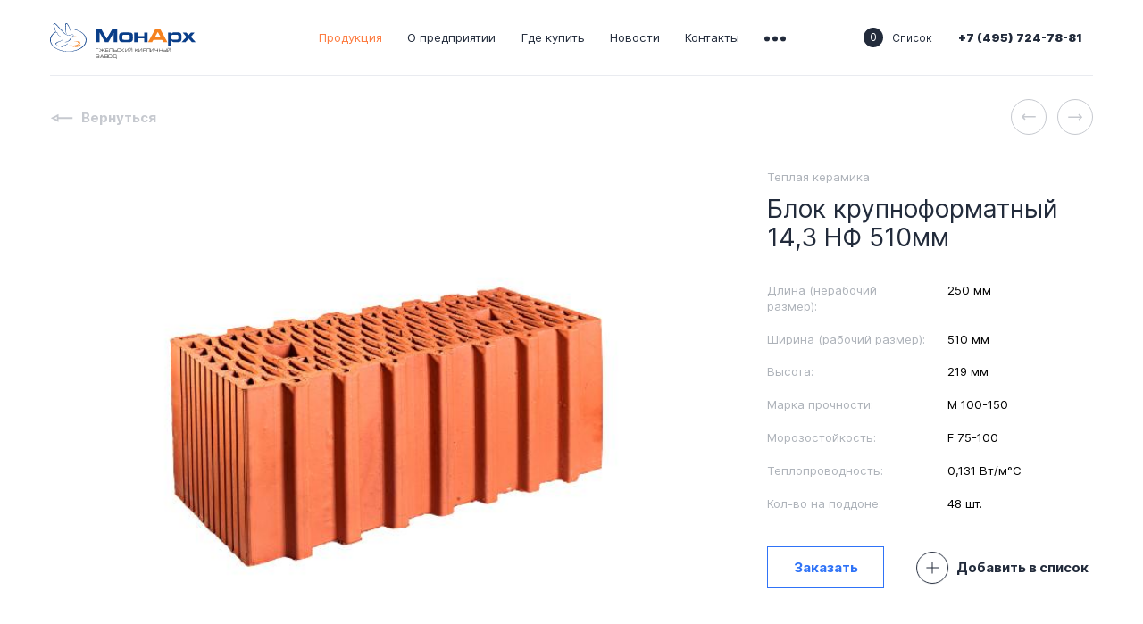

--- FILE ---
content_type: text/html; charset=utf-8
request_url: https://monarch-gkz.ru/products/UHJvZHVjdFR5cGU6Nzk=
body_size: 40762
content:
<!doctype html>
<html data-n-head-ssr lang="ru" data-n-head="%7B%22lang%22:%7B%22ssr%22:%22ru%22%7D%7D">
  <head >
    <title>ОАО &quot;Гжельский кирпичный завод&quot; - Группа компаний &quot;МонАрх&quot;</title><meta data-n-head="ssr" charset="utf-8"><meta data-n-head="ssr" name="viewport" content="width=device-width, initial-scale=1"><meta data-n-head="ssr" name="cmsmagazine" content="33d3fb8c89f134ad53a20707de237bac"><meta data-n-head="ssr" data-hid="description" name="description" content="ОАО &quot;Гжельский кирпичный завод&quot; - Группа компаний &quot;МонАрх&quot;"><meta data-n-head="ssr" name="msapplication-TileColor" content="#ffffff"><meta data-n-head="ssr" name="theme-color" content="#ffffff"><link data-n-head="ssr" rel="icon" type="image/x-icon" href="/favicons/favicon.ico"><link data-n-head="ssr" rel="icon" type="image/png" sizes="32x32" href="/favicons/favicon-32x32.png"><link data-n-head="ssr" rel="icon" type="image/png" sizes="16x16" href="/favicons/favicon-16x16.png"><link data-n-head="ssr" rel="apple-touch-icon" sizes="180x180" href="/favicons/apple-touch-icon.png"><link data-n-head="ssr" rel="mask-icon" href="/favicons/safari-pinned-tab.svg" color="#000000"><link data-n-head="ssr" rel="manifest" href="/favicons/site.webmanifest"><script data-n-head="ssr" async>
                    (function (m,e,t,r,i,k,a){m[i]=m[i]||function(){(m[i].a=m[i].a||[]).push(arguments)};
                    m[i].l=1*new Date();k=e.createElement(t),a=e.getElementsByTagName(t)[0],k.async=1,k.src=r,a.parentNode.insertBefore(k,a)})
                    (window, document, "script", "https://mc.yandex.ru/metrika/tag.js", "ym");
                    ym(88762427, "init", {clickmap:true, trackLinks:true, accurateTrackBounce:true, webvisor:true});
                </script><link rel="preload" href="/n/b7acb2114ed7ef974257.js" as="script"><link rel="preload" href="/n/1f89c526c919ab48fa96.js" as="script"><link rel="preload" href="/n/ef6f41c86f8322e13e98.js" as="script"><link rel="preload" href="/n/ec09491d18ce263ef1c5.js" as="script"><link rel="preload" href="/n/5a3d246a45420050ced6.js" as="script"><style data-vue-ssr-id="0ed225ca:0 531fc6ba:0 29b893e8:0 0c5d419b:0 02f9ba63:0 089169ca:0 7669b25e:0 cc50b288:0 52d4a8f1:0 e8c69808:0 d24b8a5a:0 04765313:0 54cd6676:0 32df4e93:0 7931c71a:0 1b6a0be0:0 6b9e7c21:0 b71dddf0:0 1bc67eae:0 cf485d16:0 7b7dcefc:0 98365396:0 6bdf7048:0 010af17b:0 227d051d:0 77939ac8:0 66ddcd41:0 0a8fb535:0 7f11a25b:0 478fa03e:0 637912bc:0 5ee1ea22:0 2de8485e:0">/*! normalize.css v8.0.1 | MIT License | github.com/necolas/normalize.css */@font-face{font-family:swiper-icons;src:url("data:application/font-woff;charset=utf-8;base64, [base64]//wADZ2x5ZgAAAywAAADMAAAD2MHtryVoZWFkAAABbAAAADAAAAA2E2+eoWhoZWEAAAGcAAAAHwAAACQC9gDzaG10eAAAAigAAAAZAAAArgJkABFsb2NhAAAC0AAAAFoAAABaFQAUGG1heHAAAAG8AAAAHwAAACAAcABAbmFtZQAAA/gAAAE5AAACXvFdBwlwb3N0AAAFNAAAAGIAAACE5s74hXjaY2BkYGAAYpf5Hu/j+W2+MnAzMYDAzaX6QjD6/4//Bxj5GA8AuRwMYGkAPywL13jaY2BkYGA88P8Agx4j+/8fQDYfA1AEBWgDAIB2BOoAeNpjYGRgYNBh4GdgYgABEMnIABJzYNADCQAACWgAsQB42mNgYfzCOIGBlYGB0YcxjYGBwR1Kf2WQZGhhYGBiYGVmgAFGBiQQkOaawtDAoMBQxXjg/wEGPcYDDA4wNUA2CCgwsAAAO4EL6gAAeNpj2M0gyAACqxgGNWBkZ2D4/wMA+xkDdgAAAHjaY2BgYGaAYBkGRgYQiAHyGMF8FgYHIM3DwMHABGQrMOgyWDLEM1T9/w8UBfEMgLzE////P/5//f/V/xv+r4eaAAeMbAxwIUYmIMHEgKYAYjUcsDAwsLKxc3BycfPw8jEQA/[base64]/uznmfPFBNODM2K7MTQ45YEAZqGP81AmGGcF3iPqOop0r1SPTaTbVkfUe4HXj97wYE+yNwWYxwWu4v1ugWHgo3S1XdZEVqWM7ET0cfnLGxWfkgR42o2PvWrDMBSFj/IHLaF0zKjRgdiVMwScNRAoWUoH78Y2icB/yIY09An6AH2Bdu/UB+yxopYshQiEvnvu0dURgDt8QeC8PDw7Fpji3fEA4z/PEJ6YOB5hKh4dj3EvXhxPqH/SKUY3rJ7srZ4FZnh1PMAtPhwP6fl2PMJMPDgeQ4rY8YT6Gzao0eAEA409DuggmTnFnOcSCiEiLMgxCiTI6Cq5DZUd3Qmp10vO0LaLTd2cjN4fOumlc7lUYbSQcZFkutRG7g6JKZKy0RmdLY680CDnEJ+UMkpFFe1RN7nxdVpXrC4aTtnaurOnYercZg2YVmLN/d/gczfEimrE/fs/bOuq29Zmn8tloORaXgZgGa78yO9/cnXm2BpaGvq25Dv9S4E9+5SIc9PqupJKhYFSSl47+Qcr1mYNAAAAeNptw0cKwkAAAMDZJA8Q7OUJvkLsPfZ6zFVERPy8qHh2YER+3i/BP83vIBLLySsoKimrqKqpa2hp6+jq6RsYGhmbmJqZSy0sraxtbO3sHRydnEMU4uR6yx7JJXveP7WrDycAAAAAAAH//wACeNpjYGRgYOABYhkgZgJCZgZNBkYGLQZtIJsFLMYAAAw3ALgAeNolizEKgDAQBCchRbC2sFER0YD6qVQiBCv/H9ezGI6Z5XBAw8CBK/m5iQQVauVbXLnOrMZv2oLdKFa8Pjuru2hJzGabmOSLzNMzvutpB3N42mNgZGBg4GKQYzBhYMxJLMlj4GBgAYow/P/PAJJhLM6sSoWKfWCAAwDAjgbRAAB42mNgYGBkAIIbCZo5IPrmUn0hGA0AO8EFTQAA") format("woff");font-weight:400;font-style:normal}:root{--swiper-theme-color:#007aff}.swiper-container{margin-left:auto;margin-right:auto;position:relative;overflow:hidden;list-style:none;padding:0;z-index:1}.swiper-container-vertical>.swiper-wrapper{-webkit-box-orient:vertical;-webkit-box-direction:normal;flex-direction:column}.swiper-wrapper{position:relative;width:100%;height:100%;z-index:1;display:-webkit-box;display:flex;-webkit-transition-property:-webkit-transform;transition-property:-webkit-transform;transition-property:transform;transition-property:transform,-webkit-transform;box-sizing:content-box}.swiper-container-android .swiper-slide,.swiper-wrapper{-webkit-transform:translateZ(0);transform:translateZ(0)}.swiper-container-multirow>.swiper-wrapper{flex-wrap:wrap}.swiper-container-multirow-column>.swiper-wrapper{flex-wrap:wrap;-webkit-box-orient:vertical;-webkit-box-direction:normal;flex-direction:column}.swiper-container-free-mode>.swiper-wrapper{-webkit-transition-timing-function:ease-out;transition-timing-function:ease-out;margin:0 auto}.swiper-slide{flex-shrink:0;width:100%;height:100%;position:relative;-webkit-transition-property:-webkit-transform;transition-property:-webkit-transform;transition-property:transform;transition-property:transform,-webkit-transform}.swiper-slide-invisible-blank{visibility:hidden}.swiper-container-autoheight,.swiper-container-autoheight .swiper-slide{height:auto}.swiper-container-autoheight .swiper-wrapper{-webkit-box-align:start;align-items:flex-start;-webkit-transition-property:height,-webkit-transform;transition-property:height,-webkit-transform;transition-property:transform,height;transition-property:transform,height,-webkit-transform}.swiper-container-3d{-webkit-perspective:1200px;perspective:1200px}.swiper-container-3d .swiper-cube-shadow,.swiper-container-3d .swiper-slide,.swiper-container-3d .swiper-slide-shadow-bottom,.swiper-container-3d .swiper-slide-shadow-left,.swiper-container-3d .swiper-slide-shadow-right,.swiper-container-3d .swiper-slide-shadow-top,.swiper-container-3d .swiper-wrapper{-webkit-transform-style:preserve-3d;transform-style:preserve-3d}.swiper-container-3d .swiper-slide-shadow-bottom,.swiper-container-3d .swiper-slide-shadow-left,.swiper-container-3d .swiper-slide-shadow-right,.swiper-container-3d .swiper-slide-shadow-top{position:absolute;left:0;top:0;width:100%;height:100%;pointer-events:none;z-index:10}.swiper-container-3d .swiper-slide-shadow-left{background-image:-webkit-gradient(linear,right top,left top,from(rgba(0,0,0,.5)),to(transparent));background-image:linear-gradient(270deg,rgba(0,0,0,.5),transparent)}.swiper-container-3d .swiper-slide-shadow-right{background-image:-webkit-gradient(linear,left top,right top,from(rgba(0,0,0,.5)),to(transparent));background-image:linear-gradient(90deg,rgba(0,0,0,.5),transparent)}.swiper-container-3d .swiper-slide-shadow-top{background-image:-webkit-gradient(linear,left bottom,left top,from(rgba(0,0,0,.5)),to(transparent));background-image:linear-gradient(0deg,rgba(0,0,0,.5),transparent)}.swiper-container-3d .swiper-slide-shadow-bottom{background-image:-webkit-gradient(linear,left top,left bottom,from(rgba(0,0,0,.5)),to(transparent));background-image:linear-gradient(180deg,rgba(0,0,0,.5),transparent)}.swiper-container-css-mode>.swiper-wrapper{overflow:auto;scrollbar-width:none;-ms-overflow-style:none}.swiper-container-css-mode>.swiper-wrapper::-webkit-scrollbar{display:none}.swiper-container-css-mode>.swiper-wrapper>.swiper-slide{scroll-snap-align:start start}.swiper-container-horizontal.swiper-container-css-mode>.swiper-wrapper{-ms-scroll-snap-type:x mandatory;scroll-snap-type:x mandatory}.swiper-container-vertical.swiper-container-css-mode>.swiper-wrapper{-ms-scroll-snap-type:y mandatory;scroll-snap-type:y mandatory}:root{--swiper-navigation-size:44px}.swiper-button-next,.swiper-button-prev{position:absolute;top:50%;width:27px;width:calc(var(--swiper-navigation-size)/44*27);height:44px;height:var(--swiper-navigation-size);margin-top:-22px;margin-top:calc(-1*var(--swiper-navigation-size)/2);z-index:10;cursor:pointer;display:-webkit-box;display:flex;-webkit-box-align:center;align-items:center;-webkit-box-pack:center;justify-content:center;color:var(--swiper-theme-color);color:var(--swiper-navigation-color,var(--swiper-theme-color))}.swiper-button-next.swiper-button-disabled,.swiper-button-prev.swiper-button-disabled{opacity:.35;cursor:auto;pointer-events:none}.swiper-button-next:after,.swiper-button-prev:after{font-family:swiper-icons;font-size:44px;font-size:var(--swiper-navigation-size);text-transform:none!important;letter-spacing:0;text-transform:none;font-feature-settings:normal,;font-variant:normal}.swiper-button-prev,.swiper-container-rtl .swiper-button-next{left:10px;right:auto}.swiper-button-prev:after,.swiper-container-rtl .swiper-button-next:after{content:"prev"}.swiper-button-next,.swiper-container-rtl .swiper-button-prev{right:10px;left:auto}.swiper-button-next:after,.swiper-container-rtl .swiper-button-prev:after{content:"next"}.swiper-button-next.swiper-button-white,.swiper-button-prev.swiper-button-white{--swiper-navigation-color:#fff}.swiper-button-next.swiper-button-black,.swiper-button-prev.swiper-button-black{--swiper-navigation-color:#000}.swiper-button-lock{display:none}.swiper-pagination{position:absolute;text-align:center;-webkit-transition:opacity .3s;transition:opacity .3s;-webkit-transform:translateZ(0);transform:translateZ(0);z-index:10}.swiper-pagination.swiper-pagination-hidden{opacity:0}.swiper-container-horizontal>.swiper-pagination-bullets,.swiper-pagination-custom,.swiper-pagination-fraction{bottom:10px;left:0;width:100%}.swiper-pagination-bullets-dynamic{overflow:hidden;font-size:0}.swiper-pagination-bullets-dynamic .swiper-pagination-bullet{-webkit-transform:scale(.33);transform:scale(.33);position:relative}.swiper-pagination-bullets-dynamic .swiper-pagination-bullet-active,.swiper-pagination-bullets-dynamic .swiper-pagination-bullet-active-main{-webkit-transform:scale(1);transform:scale(1)}.swiper-pagination-bullets-dynamic .swiper-pagination-bullet-active-prev{-webkit-transform:scale(.66);transform:scale(.66)}.swiper-pagination-bullets-dynamic .swiper-pagination-bullet-active-prev-prev{-webkit-transform:scale(.33);transform:scale(.33)}.swiper-pagination-bullets-dynamic .swiper-pagination-bullet-active-next{-webkit-transform:scale(.66);transform:scale(.66)}.swiper-pagination-bullets-dynamic .swiper-pagination-bullet-active-next-next{-webkit-transform:scale(.33);transform:scale(.33)}.swiper-pagination-bullet{width:8px;height:8px;display:inline-block;border-radius:100%;background:#000;opacity:.2}button.swiper-pagination-bullet{border:none;margin:0;padding:0;box-shadow:none;-webkit-appearance:none;-moz-appearance:none;appearance:none}.swiper-pagination-clickable .swiper-pagination-bullet{cursor:pointer}.swiper-pagination-bullet-active{opacity:1;background:var(--swiper-theme-color);background:var(--swiper-pagination-color,var(--swiper-theme-color))}.swiper-container-vertical>.swiper-pagination-bullets{right:10px;top:50%;-webkit-transform:translate3d(0,-50%,0);transform:translate3d(0,-50%,0)}.swiper-container-vertical>.swiper-pagination-bullets .swiper-pagination-bullet{margin:6px 0;display:block}.swiper-container-vertical>.swiper-pagination-bullets.swiper-pagination-bullets-dynamic{top:50%;-webkit-transform:translateY(-50%);transform:translateY(-50%);width:8px}.swiper-container-vertical>.swiper-pagination-bullets.swiper-pagination-bullets-dynamic .swiper-pagination-bullet{display:inline-block;-webkit-transition:top .2s,-webkit-transform .2s;transition:top .2s,-webkit-transform .2s;transition:transform .2s,top .2s;transition:transform .2s,top .2s,-webkit-transform .2s}.swiper-container-horizontal>.swiper-pagination-bullets .swiper-pagination-bullet{margin:0 4px}.swiper-container-horizontal>.swiper-pagination-bullets.swiper-pagination-bullets-dynamic{left:50%;-webkit-transform:translateX(-50%);transform:translateX(-50%);white-space:nowrap}.swiper-container-horizontal>.swiper-pagination-bullets.swiper-pagination-bullets-dynamic .swiper-pagination-bullet{-webkit-transition:left .2s,-webkit-transform .2s;transition:left .2s,-webkit-transform .2s;transition:transform .2s,left .2s;transition:transform .2s,left .2s,-webkit-transform .2s}.swiper-container-horizontal.swiper-container-rtl>.swiper-pagination-bullets-dynamic .swiper-pagination-bullet{-webkit-transition:right .2s,-webkit-transform .2s;transition:right .2s,-webkit-transform .2s;transition:transform .2s,right .2s;transition:transform .2s,right .2s,-webkit-transform .2s}.swiper-pagination-progressbar{background:rgba(0,0,0,.25);position:absolute}.swiper-pagination-progressbar .swiper-pagination-progressbar-fill{background:var(--swiper-theme-color);background:var(--swiper-pagination-color,var(--swiper-theme-color));position:absolute;left:0;top:0;width:100%;height:100%;-webkit-transform:scale(0);transform:scale(0);-webkit-transform-origin:left top;transform-origin:left top}.swiper-container-rtl .swiper-pagination-progressbar .swiper-pagination-progressbar-fill{-webkit-transform-origin:right top;transform-origin:right top}.swiper-container-horizontal>.swiper-pagination-progressbar,.swiper-container-vertical>.swiper-pagination-progressbar.swiper-pagination-progressbar-opposite{width:100%;height:4px;left:0;top:0}.swiper-container-horizontal>.swiper-pagination-progressbar.swiper-pagination-progressbar-opposite,.swiper-container-vertical>.swiper-pagination-progressbar{width:4px;height:100%;left:0;top:0}.swiper-pagination-white{--swiper-pagination-color:#fff}.swiper-pagination-black{--swiper-pagination-color:#000}.swiper-pagination-lock{display:none}.swiper-scrollbar{border-radius:10px;position:relative;-ms-touch-action:none;background:rgba(0,0,0,.1)}.swiper-container-horizontal>.swiper-scrollbar{position:absolute;left:1%;bottom:3px;z-index:50;height:5px;width:98%}.swiper-container-vertical>.swiper-scrollbar{position:absolute;right:3px;top:1%;z-index:50;width:5px;height:98%}.swiper-scrollbar-drag{height:100%;width:100%;position:relative;background:rgba(0,0,0,.5);border-radius:10px;left:0;top:0}.swiper-scrollbar-cursor-drag{cursor:move}.swiper-scrollbar-lock{display:none}.swiper-zoom-container{width:100%;height:100%;display:-webkit-box;display:flex;-webkit-box-pack:center;justify-content:center;-webkit-box-align:center;align-items:center;text-align:center}.swiper-zoom-container>canvas,.swiper-zoom-container>img,.swiper-zoom-container>svg{max-width:100%;max-height:100%;-o-object-fit:contain;object-fit:contain}.swiper-slide-zoomed{cursor:move}.swiper-lazy-preloader{width:42px;height:42px;position:absolute;left:50%;top:50%;margin-left:-21px;margin-top:-21px;z-index:10;-webkit-transform-origin:50%;transform-origin:50%;-webkit-animation:swiper-preloader-spin 1s linear infinite;animation:swiper-preloader-spin 1s linear infinite;box-sizing:border-box;border-left:4px solid var(--swiper-theme-color);border-bottom:4px solid var(--swiper-theme-color);border-right:4px solid var(--swiper-theme-color);border:4px solid var(--swiper-preloader-color,var(--swiper-theme-color));border-radius:50%;border-top:4px solid transparent}.swiper-lazy-preloader-white{--swiper-preloader-color:#fff}.swiper-lazy-preloader-black{--swiper-preloader-color:#000}@-webkit-keyframes swiper-preloader-spin{to{-webkit-transform:rotate(1turn);transform:rotate(1turn)}}@keyframes swiper-preloader-spin{to{-webkit-transform:rotate(1turn);transform:rotate(1turn)}}.swiper-container .swiper-notification{position:absolute;left:0;top:0;pointer-events:none;opacity:0;z-index:-1000}.swiper-container-fade.swiper-container-free-mode .swiper-slide{-webkit-transition-timing-function:ease-out;transition-timing-function:ease-out}.swiper-container-fade .swiper-slide{pointer-events:none;-webkit-transition-property:opacity;transition-property:opacity}.swiper-container-fade .swiper-slide .swiper-slide{pointer-events:none}.swiper-container-fade .swiper-slide-active,.swiper-container-fade .swiper-slide-active .swiper-slide-active{pointer-events:auto}.swiper-container-cube{overflow:visible}.swiper-container-cube .swiper-slide{pointer-events:none;-webkit-backface-visibility:hidden;backface-visibility:hidden;z-index:1;visibility:hidden;-webkit-transform-origin:0 0;transform-origin:0 0;width:100%;height:100%}.swiper-container-cube .swiper-slide .swiper-slide{pointer-events:none}.swiper-container-cube.swiper-container-rtl .swiper-slide{-webkit-transform-origin:100% 0;transform-origin:100% 0}.swiper-container-cube .swiper-slide-active,.swiper-container-cube .swiper-slide-active .swiper-slide-active{pointer-events:auto}.swiper-container-cube .swiper-slide-active,.swiper-container-cube .swiper-slide-next,.swiper-container-cube .swiper-slide-next+.swiper-slide,.swiper-container-cube .swiper-slide-prev{pointer-events:auto;visibility:visible}.swiper-container-cube .swiper-slide-shadow-bottom,.swiper-container-cube .swiper-slide-shadow-left,.swiper-container-cube .swiper-slide-shadow-right,.swiper-container-cube .swiper-slide-shadow-top{z-index:0;-webkit-backface-visibility:hidden;backface-visibility:hidden}.swiper-container-cube .swiper-cube-shadow{position:absolute;left:0;bottom:0;width:100%;height:100%;background:#000;opacity:.6;-webkit-filter:blur(50px);filter:blur(50px);z-index:0}.swiper-container-flip{overflow:visible}.swiper-container-flip .swiper-slide{pointer-events:none;-webkit-backface-visibility:hidden;backface-visibility:hidden;z-index:1}.swiper-container-flip .swiper-slide .swiper-slide{pointer-events:none}.swiper-container-flip .swiper-slide-active,.swiper-container-flip .swiper-slide-active .swiper-slide-active{pointer-events:auto}.swiper-container-flip .swiper-slide-shadow-bottom,.swiper-container-flip .swiper-slide-shadow-left,.swiper-container-flip .swiper-slide-shadow-right,.swiper-container-flip .swiper-slide-shadow-top{z-index:0;-webkit-backface-visibility:hidden;backface-visibility:hidden}html{line-height:1.15;-webkit-text-size-adjust:100%}body{margin:0}main{display:block}h1{font-size:2em;margin:.67em 0}hr{box-sizing:content-box;height:0;overflow:visible}pre{font-family:monospace,monospace;font-size:1em}a{background-color:transparent}abbr[title]{border-bottom:none;text-decoration:underline;-webkit-text-decoration:underline dotted;text-decoration:underline dotted}b,strong{font-weight:bolder}code,kbd,samp{font-family:monospace,monospace;font-size:1em}small{font-size:80%}sub,sup{font-size:75%;line-height:0;position:relative;vertical-align:baseline}sub{bottom:-.25em}sup{top:-.5em}img{border-style:none}button,input,optgroup,select,textarea{font-family:inherit;font-size:100%;line-height:1.15;margin:0}button,input{overflow:visible}button,select{text-transform:none}[type=button],[type=reset],[type=submit],button{-webkit-appearance:button}[type=button]::-moz-focus-inner,[type=reset]::-moz-focus-inner,[type=submit]::-moz-focus-inner,button::-moz-focus-inner{border-style:none;padding:0}[type=button]:-moz-focusring,[type=reset]:-moz-focusring,[type=submit]:-moz-focusring,button:-moz-focusring{outline:1px dotted ButtonText}fieldset{padding:.35em .75em .625em}legend{box-sizing:border-box;color:inherit;display:table;max-width:100%;padding:0;white-space:normal}progress{vertical-align:baseline}textarea{overflow:auto}[type=checkbox],[type=radio]{box-sizing:border-box;padding:0}[type=number]::-webkit-inner-spin-button,[type=number]::-webkit-outer-spin-button{height:auto}[type=search]{-webkit-appearance:textfield;outline-offset:-2px}[type=search]::-webkit-search-decoration{-webkit-appearance:none}::-webkit-file-upload-button{-webkit-appearance:button;font:inherit}details{display:block}summary{display:list-item}[hidden],template{display:none}.slider-circle .swiper-lazy,.slider-circle__image-preloader{background-repeat:no-repeat;background-position:50% 50%;background-size:cover}.slider-circle__image-preloader{position:absolute;top:0;left:0;width:100%;height:100%}.slider-circle__pagination{position:absolute;bottom:26px;right:38px;left:auto;z-index:10;width:auto}@media (max-width:1024.98px){.slider-circle__pagination{bottom:7.2rem;right:3rem}}.slider-circle__pagination .swiper-pagination-current{display:block;width:53px;height:53px;font-size:20px;line-height:53px;color:#fff;border:1px solid hsla(0,0%,100%,.5);border-radius:50%;text-align:center}@media (max-width:1919.98px){.slider-circle__pagination .swiper-pagination-current{width:38px;height:38px;font-size:14px;line-height:38px}}.slider-circle__pagination .swiper-pagination-total{position:absolute;top:-9px;right:-24px;font-size:14px;line-height:1.2;color:#fff}@media (max-width:1919.98px){.slider-circle__pagination .swiper-pagination-total{top:-6px;right:-17px;font-size:10px}}.slider-circle__button{position:absolute;z-index:10;bottom:28px;cursor:pointer;outline:none}@media (max-width:1024.98px){.slider-circle__button{bottom:40px;width:50px;height:50px}}.slider-circle__button._prev{left:28px}@media (max-width:1919.98px){.slider-circle__button._prev{left:20px}}.slider-circle__button._prev>svg{-webkit-transform:translate(-50%,-50%) rotate(-180deg);transform:translate(-50%,-50%) rotate(-180deg)}.slider-circle__button._next{left:120px}@media (max-width:1919.98px){.slider-circle__button._next{left:85px}}.slider-circle__button._next>svg{-webkit-transform:translate(-50%,-50%);transform:translate(-50%,-50%)}.slider-circle__button>svg{position:absolute;top:50%;left:50%;width:31px;height:14px;fill:#222b3b}@media (max-width:1919.98px){.slider-circle__button>svg{width:22px;height:10px}}.slider-circle__button._orange>svg{fill:#fff}.slider-circle__button:hover .slider-circle__button-bg{-webkit-transform:scale(1.16);transform:scale(1.16)}.slider-circle__button-bg{width:70px;height:70px;background-color:#fff;border-radius:50%;-webkit-transition-duration:.3s;transition-duration:.3s}@media (max-width:1919.98px){.slider-circle__button-bg{width:50px;height:50px}}.slider-circle__button-bg._orange{background-color:#fd7a3e}.mapboxgl-map{font:12px/20px Helvetica Neue,Arial,Helvetica,sans-serif;overflow:hidden;position:relative;-webkit-tap-highlight-color:rgba(0,0,0,0);text-align:left}.mapboxgl-map:-webkit-full-screen{width:100%;height:100%}.mapboxgl-canary{background-color:salmon}.mapboxgl-canvas-container.mapboxgl-interactive,.mapboxgl-ctrl-group button.mapboxgl-ctrl-compass{cursor:-webkit-grab;cursor:grab;-moz-user-select:none;-webkit-user-select:none;-ms-user-select:none;user-select:none}.mapboxgl-canvas-container.mapboxgl-interactive.mapboxgl-track-pointer{cursor:pointer}.mapboxgl-canvas-container.mapboxgl-interactive:active,.mapboxgl-ctrl-group button.mapboxgl-ctrl-compass:active{cursor:-webkit-grabbing;cursor:grabbing}.mapboxgl-canvas-container.mapboxgl-touch-zoom-rotate,.mapboxgl-canvas-container.mapboxgl-touch-zoom-rotate .mapboxgl-canvas{touch-action:pan-x pan-y}.mapboxgl-canvas-container.mapboxgl-touch-drag-pan,.mapboxgl-canvas-container.mapboxgl-touch-drag-pan .mapboxgl-canvas{touch-action:pinch-zoom}.mapboxgl-canvas-container.mapboxgl-touch-zoom-rotate.mapboxgl-touch-drag-pan,.mapboxgl-canvas-container.mapboxgl-touch-zoom-rotate.mapboxgl-touch-drag-pan .mapboxgl-canvas{touch-action:none}.mapboxgl-ctrl-bottom-left,.mapboxgl-ctrl-bottom-right,.mapboxgl-ctrl-top-left,.mapboxgl-ctrl-top-right{position:absolute;pointer-events:none;z-index:2}.mapboxgl-ctrl-top-left{top:0;left:0}.mapboxgl-ctrl-top-right{top:0;right:0}.mapboxgl-ctrl-bottom-left{bottom:0;left:0}.mapboxgl-ctrl-bottom-right{right:0;bottom:0}.mapboxgl-ctrl{clear:both;pointer-events:auto;-webkit-transform:translate(0);transform:translate(0)}.mapboxgl-ctrl-top-left .mapboxgl-ctrl{margin:10px 0 0 10px;float:left}.mapboxgl-ctrl-top-right .mapboxgl-ctrl{margin:10px 10px 0 0;float:right}.mapboxgl-ctrl-bottom-left .mapboxgl-ctrl{margin:0 0 10px 10px;float:left}.mapboxgl-ctrl-bottom-right .mapboxgl-ctrl{margin:0 10px 10px 0;float:right}.mapboxgl-ctrl-group{border-radius:4px;background:#fff}.mapboxgl-ctrl-group:not(:empty){box-shadow:0 0 0 2px rgba(0,0,0,.1)}@media (-ms-high-contrast:active){.mapboxgl-ctrl-group:not(:empty){box-shadow:0 0 0 2px ButtonText}}.mapboxgl-ctrl-group button{width:29px;height:29px;display:block;padding:0;outline:none;border:0;box-sizing:border-box;background-color:transparent;cursor:pointer}.mapboxgl-ctrl-group button+button{border-top:1px solid #ddd}.mapboxgl-ctrl button .mapboxgl-ctrl-icon{display:block;width:100%;height:100%;background-repeat:no-repeat;background-position:50%}@media (-ms-high-contrast:active){.mapboxgl-ctrl-icon{background-color:transparent}.mapboxgl-ctrl-group button+button{border-top:1px solid ButtonText}}.mapboxgl-ctrl button::-moz-focus-inner{border:0;padding:0}.mapboxgl-ctrl-group button:focus{box-shadow:0 0 2px 2px #0096ff}.mapboxgl-ctrl button:disabled{cursor:not-allowed}.mapboxgl-ctrl button:disabled .mapboxgl-ctrl-icon{opacity:.25}.mapboxgl-ctrl button:not(:disabled):hover{background-color:rgba(0,0,0,.05)}.mapboxgl-ctrl-group button:focus.focus-visible,.mapboxgl-ctrl-group button:focus:focus-visible{box-shadow:0 0 2px 2px #0096ff}.mapboxgl-ctrl-group button:focus:not(.focus-visible),.mapboxgl-ctrl-group button:focus:not(:focus-visible){box-shadow:none}.mapboxgl-ctrl-group button:focus:first-child{border-radius:4px 4px 0 0}.mapboxgl-ctrl-group button:focus:last-child{border-radius:0 0 4px 4px}.mapboxgl-ctrl-group button:focus:only-child{border-radius:inherit}.mapboxgl-ctrl button.mapboxgl-ctrl-zoom-out .mapboxgl-ctrl-icon{background-image:url("data:image/svg+xml;charset=utf-8,%3Csvg width='29' height='29' xmlns='http://www.w3.org/2000/svg' fill='%23333'%3E%3Cpath d='M10 13c-.75 0-1.5.75-1.5 1.5S9.25 16 10 16h9c.75 0 1.5-.75 1.5-1.5S19.75 13 19 13h-9z'/%3E%3C/svg%3E")}.mapboxgl-ctrl button.mapboxgl-ctrl-zoom-in .mapboxgl-ctrl-icon{background-image:url("data:image/svg+xml;charset=utf-8,%3Csvg width='29' height='29' xmlns='http://www.w3.org/2000/svg' fill='%23333'%3E%3Cpath d='M14.5 8.5c-.75 0-1.5.75-1.5 1.5v3h-3c-.75 0-1.5.75-1.5 1.5S9.25 16 10 16h3v3c0 .75.75 1.5 1.5 1.5S16 19.75 16 19v-3h3c.75 0 1.5-.75 1.5-1.5S19.75 13 19 13h-3v-3c0-.75-.75-1.5-1.5-1.5z'/%3E%3C/svg%3E")}@media (-ms-high-contrast:active){.mapboxgl-ctrl button.mapboxgl-ctrl-zoom-out .mapboxgl-ctrl-icon{background-image:url("data:image/svg+xml;charset=utf-8,%3Csvg width='29' height='29' xmlns='http://www.w3.org/2000/svg' fill='%23fff'%3E%3Cpath d='M10 13c-.75 0-1.5.75-1.5 1.5S9.25 16 10 16h9c.75 0 1.5-.75 1.5-1.5S19.75 13 19 13h-9z'/%3E%3C/svg%3E")}.mapboxgl-ctrl button.mapboxgl-ctrl-zoom-in .mapboxgl-ctrl-icon{background-image:url("data:image/svg+xml;charset=utf-8,%3Csvg width='29' height='29' xmlns='http://www.w3.org/2000/svg' fill='%23fff'%3E%3Cpath d='M14.5 8.5c-.75 0-1.5.75-1.5 1.5v3h-3c-.75 0-1.5.75-1.5 1.5S9.25 16 10 16h3v3c0 .75.75 1.5 1.5 1.5S16 19.75 16 19v-3h3c.75 0 1.5-.75 1.5-1.5S19.75 13 19 13h-3v-3c0-.75-.75-1.5-1.5-1.5z'/%3E%3C/svg%3E")}}@media (-ms-high-contrast:black-on-white){.mapboxgl-ctrl button.mapboxgl-ctrl-zoom-out .mapboxgl-ctrl-icon{background-image:url("data:image/svg+xml;charset=utf-8,%3Csvg width='29' height='29' xmlns='http://www.w3.org/2000/svg'%3E%3Cpath d='M10 13c-.75 0-1.5.75-1.5 1.5S9.25 16 10 16h9c.75 0 1.5-.75 1.5-1.5S19.75 13 19 13h-9z'/%3E%3C/svg%3E")}.mapboxgl-ctrl button.mapboxgl-ctrl-zoom-in .mapboxgl-ctrl-icon{background-image:url("data:image/svg+xml;charset=utf-8,%3Csvg width='29' height='29' xmlns='http://www.w3.org/2000/svg'%3E%3Cpath d='M14.5 8.5c-.75 0-1.5.75-1.5 1.5v3h-3c-.75 0-1.5.75-1.5 1.5S9.25 16 10 16h3v3c0 .75.75 1.5 1.5 1.5S16 19.75 16 19v-3h3c.75 0 1.5-.75 1.5-1.5S19.75 13 19 13h-3v-3c0-.75-.75-1.5-1.5-1.5z'/%3E%3C/svg%3E")}}.mapboxgl-ctrl button.mapboxgl-ctrl-fullscreen .mapboxgl-ctrl-icon{background-image:url("data:image/svg+xml;charset=utf-8,%3Csvg width='29' height='29' xmlns='http://www.w3.org/2000/svg' fill='%23333'%3E%3Cpath d='M24 16v5.5c0 1.75-.75 2.5-2.5 2.5H16v-1l3-1.5-4-5.5 1-1 5.5 4 1.5-3h1zM6 16l1.5 3 5.5-4 1 1-4 5.5 3 1.5v1H7.5C5.75 24 5 23.25 5 21.5V16h1zm7-11v1l-3 1.5 4 5.5-1 1-5.5-4L6 13H5V7.5C5 5.75 5.75 5 7.5 5H13zm11 2.5c0-1.75-.75-2.5-2.5-2.5H16v1l3 1.5-4 5.5 1 1 5.5-4 1.5 3h1V7.5z'/%3E%3C/svg%3E")}.mapboxgl-ctrl button.mapboxgl-ctrl-shrink .mapboxgl-ctrl-icon{background-image:url("data:image/svg+xml;charset=utf-8,%3Csvg width='29' height='29' xmlns='http://www.w3.org/2000/svg'%3E%3Cpath d='M18.5 16c-1.75 0-2.5.75-2.5 2.5V24h1l1.5-3 5.5 4 1-1-4-5.5 3-1.5v-1h-5.5zM13 18.5c0-1.75-.75-2.5-2.5-2.5H5v1l3 1.5L4 24l1 1 5.5-4 1.5 3h1v-5.5zm3-8c0 1.75.75 2.5 2.5 2.5H24v-1l-3-1.5L25 5l-1-1-5.5 4L17 5h-1v5.5zM10.5 13c1.75 0 2.5-.75 2.5-2.5V5h-1l-1.5 3L5 4 4 5l4 5.5L5 12v1h5.5z'/%3E%3C/svg%3E")}@media (-ms-high-contrast:active){.mapboxgl-ctrl button.mapboxgl-ctrl-fullscreen .mapboxgl-ctrl-icon{background-image:url("data:image/svg+xml;charset=utf-8,%3Csvg width='29' height='29' xmlns='http://www.w3.org/2000/svg' fill='%23fff'%3E%3Cpath d='M24 16v5.5c0 1.75-.75 2.5-2.5 2.5H16v-1l3-1.5-4-5.5 1-1 5.5 4 1.5-3h1zM6 16l1.5 3 5.5-4 1 1-4 5.5 3 1.5v1H7.5C5.75 24 5 23.25 5 21.5V16h1zm7-11v1l-3 1.5 4 5.5-1 1-5.5-4L6 13H5V7.5C5 5.75 5.75 5 7.5 5H13zm11 2.5c0-1.75-.75-2.5-2.5-2.5H16v1l3 1.5-4 5.5 1 1 5.5-4 1.5 3h1V7.5z'/%3E%3C/svg%3E")}.mapboxgl-ctrl button.mapboxgl-ctrl-shrink .mapboxgl-ctrl-icon{background-image:url("data:image/svg+xml;charset=utf-8,%3Csvg width='29' height='29' xmlns='http://www.w3.org/2000/svg' fill='%23fff'%3E%3Cpath d='M18.5 16c-1.75 0-2.5.75-2.5 2.5V24h1l1.5-3 5.5 4 1-1-4-5.5 3-1.5v-1h-5.5zM13 18.5c0-1.75-.75-2.5-2.5-2.5H5v1l3 1.5L4 24l1 1 5.5-4 1.5 3h1v-5.5zm3-8c0 1.75.75 2.5 2.5 2.5H24v-1l-3-1.5L25 5l-1-1-5.5 4L17 5h-1v5.5zM10.5 13c1.75 0 2.5-.75 2.5-2.5V5h-1l-1.5 3L5 4 4 5l4 5.5L5 12v1h5.5z'/%3E%3C/svg%3E")}}@media (-ms-high-contrast:black-on-white){.mapboxgl-ctrl button.mapboxgl-ctrl-fullscreen .mapboxgl-ctrl-icon{background-image:url("data:image/svg+xml;charset=utf-8,%3Csvg width='29' height='29' xmlns='http://www.w3.org/2000/svg'%3E%3Cpath d='M24 16v5.5c0 1.75-.75 2.5-2.5 2.5H16v-1l3-1.5-4-5.5 1-1 5.5 4 1.5-3h1zM6 16l1.5 3 5.5-4 1 1-4 5.5 3 1.5v1H7.5C5.75 24 5 23.25 5 21.5V16h1zm7-11v1l-3 1.5 4 5.5-1 1-5.5-4L6 13H5V7.5C5 5.75 5.75 5 7.5 5H13zm11 2.5c0-1.75-.75-2.5-2.5-2.5H16v1l3 1.5-4 5.5 1 1 5.5-4 1.5 3h1V7.5z'/%3E%3C/svg%3E")}.mapboxgl-ctrl button.mapboxgl-ctrl-shrink .mapboxgl-ctrl-icon{background-image:url("data:image/svg+xml;charset=utf-8,%3Csvg width='29' height='29' xmlns='http://www.w3.org/2000/svg'%3E%3Cpath d='M18.5 16c-1.75 0-2.5.75-2.5 2.5V24h1l1.5-3 5.5 4 1-1-4-5.5 3-1.5v-1h-5.5zM13 18.5c0-1.75-.75-2.5-2.5-2.5H5v1l3 1.5L4 24l1 1 5.5-4 1.5 3h1v-5.5zm3-8c0 1.75.75 2.5 2.5 2.5H24v-1l-3-1.5L25 5l-1-1-5.5 4L17 5h-1v5.5zM10.5 13c1.75 0 2.5-.75 2.5-2.5V5h-1l-1.5 3L5 4 4 5l4 5.5L5 12v1h5.5z'/%3E%3C/svg%3E")}}.mapboxgl-ctrl button.mapboxgl-ctrl-compass .mapboxgl-ctrl-icon{background-image:url("data:image/svg+xml;charset=utf-8,%3Csvg width='29' height='29' xmlns='http://www.w3.org/2000/svg' fill='%23333'%3E%3Cpath d='M10.5 14l4-8 4 8h-8z'/%3E%3Cpath d='M10.5 16l4 8 4-8h-8z' fill='%23ccc'/%3E%3C/svg%3E")}@media (-ms-high-contrast:active){.mapboxgl-ctrl button.mapboxgl-ctrl-compass .mapboxgl-ctrl-icon{background-image:url("data:image/svg+xml;charset=utf-8,%3Csvg width='29' height='29' xmlns='http://www.w3.org/2000/svg' fill='%23fff'%3E%3Cpath d='M10.5 14l4-8 4 8h-8z'/%3E%3Cpath d='M10.5 16l4 8 4-8h-8z' fill='%23999'/%3E%3C/svg%3E")}}@media (-ms-high-contrast:black-on-white){.mapboxgl-ctrl button.mapboxgl-ctrl-compass .mapboxgl-ctrl-icon{background-image:url("data:image/svg+xml;charset=utf-8,%3Csvg width='29' height='29' xmlns='http://www.w3.org/2000/svg'%3E%3Cpath d='M10.5 14l4-8 4 8h-8z'/%3E%3Cpath d='M10.5 16l4 8 4-8h-8z' fill='%23ccc'/%3E%3C/svg%3E")}}.mapboxgl-ctrl button.mapboxgl-ctrl-geolocate .mapboxgl-ctrl-icon{background-image:url("data:image/svg+xml;charset=utf-8,%3Csvg width='29' height='29' viewBox='0 0 20 20' xmlns='http://www.w3.org/2000/svg' fill='%23333'%3E%3Cpath d='M10 4C9 4 9 5 9 5v.1A5 5 0 005.1 9H5s-1 0-1 1 1 1 1 1h.1A5 5 0 009 14.9v.1s0 1 1 1 1-1 1-1v-.1a5 5 0 003.9-3.9h.1s1 0 1-1-1-1-1-1h-.1A5 5 0 0011 5.1V5s0-1-1-1zm0 2.5a3.5 3.5 0 110 7 3.5 3.5 0 110-7z'/%3E%3Ccircle cx='10' cy='10' r='2'/%3E%3C/svg%3E")}.mapboxgl-ctrl button.mapboxgl-ctrl-geolocate:disabled .mapboxgl-ctrl-icon{background-image:url("data:image/svg+xml;charset=utf-8,%3Csvg width='29' height='29' viewBox='0 0 20 20' xmlns='http://www.w3.org/2000/svg' fill='%23aaa'%3E%3Cpath d='M10 4C9 4 9 5 9 5v.1A5 5 0 005.1 9H5s-1 0-1 1 1 1 1 1h.1A5 5 0 009 14.9v.1s0 1 1 1 1-1 1-1v-.1a5 5 0 003.9-3.9h.1s1 0 1-1-1-1-1-1h-.1A5 5 0 0011 5.1V5s0-1-1-1zm0 2.5a3.5 3.5 0 110 7 3.5 3.5 0 110-7z'/%3E%3Ccircle cx='10' cy='10' r='2'/%3E%3Cpath d='M14 5l1 1-9 9-1-1 9-9z' fill='red'/%3E%3C/svg%3E")}.mapboxgl-ctrl button.mapboxgl-ctrl-geolocate.mapboxgl-ctrl-geolocate-active .mapboxgl-ctrl-icon{background-image:url("data:image/svg+xml;charset=utf-8,%3Csvg width='29' height='29' viewBox='0 0 20 20' xmlns='http://www.w3.org/2000/svg' fill='%2333b5e5'%3E%3Cpath d='M10 4C9 4 9 5 9 5v.1A5 5 0 005.1 9H5s-1 0-1 1 1 1 1 1h.1A5 5 0 009 14.9v.1s0 1 1 1 1-1 1-1v-.1a5 5 0 003.9-3.9h.1s1 0 1-1-1-1-1-1h-.1A5 5 0 0011 5.1V5s0-1-1-1zm0 2.5a3.5 3.5 0 110 7 3.5 3.5 0 110-7z'/%3E%3Ccircle cx='10' cy='10' r='2'/%3E%3C/svg%3E")}.mapboxgl-ctrl button.mapboxgl-ctrl-geolocate.mapboxgl-ctrl-geolocate-active-error .mapboxgl-ctrl-icon{background-image:url("data:image/svg+xml;charset=utf-8,%3Csvg width='29' height='29' viewBox='0 0 20 20' xmlns='http://www.w3.org/2000/svg' fill='%23e58978'%3E%3Cpath d='M10 4C9 4 9 5 9 5v.1A5 5 0 005.1 9H5s-1 0-1 1 1 1 1 1h.1A5 5 0 009 14.9v.1s0 1 1 1 1-1 1-1v-.1a5 5 0 003.9-3.9h.1s1 0 1-1-1-1-1-1h-.1A5 5 0 0011 5.1V5s0-1-1-1zm0 2.5a3.5 3.5 0 110 7 3.5 3.5 0 110-7z'/%3E%3Ccircle cx='10' cy='10' r='2'/%3E%3C/svg%3E")}.mapboxgl-ctrl button.mapboxgl-ctrl-geolocate.mapboxgl-ctrl-geolocate-background .mapboxgl-ctrl-icon{background-image:url("data:image/svg+xml;charset=utf-8,%3Csvg width='29' height='29' viewBox='0 0 20 20' xmlns='http://www.w3.org/2000/svg' fill='%2333b5e5'%3E%3Cpath d='M10 4C9 4 9 5 9 5v.1A5 5 0 005.1 9H5s-1 0-1 1 1 1 1 1h.1A5 5 0 009 14.9v.1s0 1 1 1 1-1 1-1v-.1a5 5 0 003.9-3.9h.1s1 0 1-1-1-1-1-1h-.1A5 5 0 0011 5.1V5s0-1-1-1zm0 2.5a3.5 3.5 0 110 7 3.5 3.5 0 110-7z'/%3E%3C/svg%3E")}.mapboxgl-ctrl button.mapboxgl-ctrl-geolocate.mapboxgl-ctrl-geolocate-background-error .mapboxgl-ctrl-icon{background-image:url("data:image/svg+xml;charset=utf-8,%3Csvg width='29' height='29' viewBox='0 0 20 20' xmlns='http://www.w3.org/2000/svg' fill='%23e54e33'%3E%3Cpath d='M10 4C9 4 9 5 9 5v.1A5 5 0 005.1 9H5s-1 0-1 1 1 1 1 1h.1A5 5 0 009 14.9v.1s0 1 1 1 1-1 1-1v-.1a5 5 0 003.9-3.9h.1s1 0 1-1-1-1-1-1h-.1A5 5 0 0011 5.1V5s0-1-1-1zm0 2.5a3.5 3.5 0 110 7 3.5 3.5 0 110-7z'/%3E%3C/svg%3E")}.mapboxgl-ctrl button.mapboxgl-ctrl-geolocate.mapboxgl-ctrl-geolocate-waiting .mapboxgl-ctrl-icon{-webkit-animation:mapboxgl-spin 2s linear infinite;animation:mapboxgl-spin 2s linear infinite}@media (-ms-high-contrast:active){.mapboxgl-ctrl button.mapboxgl-ctrl-geolocate .mapboxgl-ctrl-icon{background-image:url("data:image/svg+xml;charset=utf-8,%3Csvg width='29' height='29' viewBox='0 0 20 20' xmlns='http://www.w3.org/2000/svg' fill='%23fff'%3E%3Cpath d='M10 4C9 4 9 5 9 5v.1A5 5 0 005.1 9H5s-1 0-1 1 1 1 1 1h.1A5 5 0 009 14.9v.1s0 1 1 1 1-1 1-1v-.1a5 5 0 003.9-3.9h.1s1 0 1-1-1-1-1-1h-.1A5 5 0 0011 5.1V5s0-1-1-1zm0 2.5a3.5 3.5 0 110 7 3.5 3.5 0 110-7z'/%3E%3Ccircle cx='10' cy='10' r='2'/%3E%3C/svg%3E")}.mapboxgl-ctrl button.mapboxgl-ctrl-geolocate:disabled .mapboxgl-ctrl-icon{background-image:url("data:image/svg+xml;charset=utf-8,%3Csvg width='29' height='29' viewBox='0 0 20 20' xmlns='http://www.w3.org/2000/svg' fill='%23999'%3E%3Cpath d='M10 4C9 4 9 5 9 5v.1A5 5 0 005.1 9H5s-1 0-1 1 1 1 1 1h.1A5 5 0 009 14.9v.1s0 1 1 1 1-1 1-1v-.1a5 5 0 003.9-3.9h.1s1 0 1-1-1-1-1-1h-.1A5 5 0 0011 5.1V5s0-1-1-1zm0 2.5a3.5 3.5 0 110 7 3.5 3.5 0 110-7z'/%3E%3Ccircle cx='10' cy='10' r='2'/%3E%3Cpath d='M14 5l1 1-9 9-1-1 9-9z' fill='red'/%3E%3C/svg%3E")}.mapboxgl-ctrl button.mapboxgl-ctrl-geolocate.mapboxgl-ctrl-geolocate-active .mapboxgl-ctrl-icon{background-image:url("data:image/svg+xml;charset=utf-8,%3Csvg width='29' height='29' viewBox='0 0 20 20' xmlns='http://www.w3.org/2000/svg' fill='%2333b5e5'%3E%3Cpath d='M10 4C9 4 9 5 9 5v.1A5 5 0 005.1 9H5s-1 0-1 1 1 1 1 1h.1A5 5 0 009 14.9v.1s0 1 1 1 1-1 1-1v-.1a5 5 0 003.9-3.9h.1s1 0 1-1-1-1-1-1h-.1A5 5 0 0011 5.1V5s0-1-1-1zm0 2.5a3.5 3.5 0 110 7 3.5 3.5 0 110-7z'/%3E%3Ccircle cx='10' cy='10' r='2'/%3E%3C/svg%3E")}.mapboxgl-ctrl button.mapboxgl-ctrl-geolocate.mapboxgl-ctrl-geolocate-active-error .mapboxgl-ctrl-icon{background-image:url("data:image/svg+xml;charset=utf-8,%3Csvg width='29' height='29' viewBox='0 0 20 20' xmlns='http://www.w3.org/2000/svg' fill='%23e58978'%3E%3Cpath d='M10 4C9 4 9 5 9 5v.1A5 5 0 005.1 9H5s-1 0-1 1 1 1 1 1h.1A5 5 0 009 14.9v.1s0 1 1 1 1-1 1-1v-.1a5 5 0 003.9-3.9h.1s1 0 1-1-1-1-1-1h-.1A5 5 0 0011 5.1V5s0-1-1-1zm0 2.5a3.5 3.5 0 110 7 3.5 3.5 0 110-7z'/%3E%3Ccircle cx='10' cy='10' r='2'/%3E%3C/svg%3E")}.mapboxgl-ctrl button.mapboxgl-ctrl-geolocate.mapboxgl-ctrl-geolocate-background .mapboxgl-ctrl-icon{background-image:url("data:image/svg+xml;charset=utf-8,%3Csvg width='29' height='29' viewBox='0 0 20 20' xmlns='http://www.w3.org/2000/svg' fill='%2333b5e5'%3E%3Cpath d='M10 4C9 4 9 5 9 5v.1A5 5 0 005.1 9H5s-1 0-1 1 1 1 1 1h.1A5 5 0 009 14.9v.1s0 1 1 1 1-1 1-1v-.1a5 5 0 003.9-3.9h.1s1 0 1-1-1-1-1-1h-.1A5 5 0 0011 5.1V5s0-1-1-1zm0 2.5a3.5 3.5 0 110 7 3.5 3.5 0 110-7z'/%3E%3C/svg%3E")}.mapboxgl-ctrl button.mapboxgl-ctrl-geolocate.mapboxgl-ctrl-geolocate-background-error .mapboxgl-ctrl-icon{background-image:url("data:image/svg+xml;charset=utf-8,%3Csvg width='29' height='29' viewBox='0 0 20 20' xmlns='http://www.w3.org/2000/svg' fill='%23e54e33'%3E%3Cpath d='M10 4C9 4 9 5 9 5v.1A5 5 0 005.1 9H5s-1 0-1 1 1 1 1 1h.1A5 5 0 009 14.9v.1s0 1 1 1 1-1 1-1v-.1a5 5 0 003.9-3.9h.1s1 0 1-1-1-1-1-1h-.1A5 5 0 0011 5.1V5s0-1-1-1zm0 2.5a3.5 3.5 0 110 7 3.5 3.5 0 110-7z'/%3E%3C/svg%3E")}}@media (-ms-high-contrast:black-on-white){.mapboxgl-ctrl button.mapboxgl-ctrl-geolocate .mapboxgl-ctrl-icon{background-image:url("data:image/svg+xml;charset=utf-8,%3Csvg width='29' height='29' viewBox='0 0 20 20' xmlns='http://www.w3.org/2000/svg'%3E%3Cpath d='M10 4C9 4 9 5 9 5v.1A5 5 0 005.1 9H5s-1 0-1 1 1 1 1 1h.1A5 5 0 009 14.9v.1s0 1 1 1 1-1 1-1v-.1a5 5 0 003.9-3.9h.1s1 0 1-1-1-1-1-1h-.1A5 5 0 0011 5.1V5s0-1-1-1zm0 2.5a3.5 3.5 0 110 7 3.5 3.5 0 110-7z'/%3E%3Ccircle cx='10' cy='10' r='2'/%3E%3C/svg%3E")}.mapboxgl-ctrl button.mapboxgl-ctrl-geolocate:disabled .mapboxgl-ctrl-icon{background-image:url("data:image/svg+xml;charset=utf-8,%3Csvg width='29' height='29' viewBox='0 0 20 20' xmlns='http://www.w3.org/2000/svg' fill='%23666'%3E%3Cpath d='M10 4C9 4 9 5 9 5v.1A5 5 0 005.1 9H5s-1 0-1 1 1 1 1 1h.1A5 5 0 009 14.9v.1s0 1 1 1 1-1 1-1v-.1a5 5 0 003.9-3.9h.1s1 0 1-1-1-1-1-1h-.1A5 5 0 0011 5.1V5s0-1-1-1zm0 2.5a3.5 3.5 0 110 7 3.5 3.5 0 110-7z'/%3E%3Ccircle cx='10' cy='10' r='2'/%3E%3Cpath d='M14 5l1 1-9 9-1-1 9-9z' fill='red'/%3E%3C/svg%3E")}}@-webkit-keyframes mapboxgl-spin{0%{-webkit-transform:rotate(0deg)}to{-webkit-transform:rotate(1turn)}}@keyframes mapboxgl-spin{0%{-webkit-transform:rotate(0deg);transform:rotate(0deg)}to{-webkit-transform:rotate(1turn);transform:rotate(1turn)}}a.mapboxgl-ctrl-logo{width:88px;height:23px;margin:0 0 -4px -4px;display:block;background-repeat:no-repeat;cursor:pointer;overflow:hidden;background-image:url("data:image/svg+xml;charset=utf-8,%3Csvg width='88' height='23' xmlns='http://www.w3.org/2000/svg' xmlns:xlink='http://www.w3.org/1999/xlink' fill-rule='evenodd'%3E%3Cdefs%3E%3Cpath id='a' d='M11.5 2.25c5.105 0 9.25 4.145 9.25 9.25s-4.145 9.25-9.25 9.25-9.25-4.145-9.25-9.25 4.145-9.25 9.25-9.25zM6.997 15.983c-.051-.338-.828-5.802 2.233-8.873a4.395 4.395 0 013.13-1.28c1.27 0 2.49.51 3.39 1.42.91.9 1.42 2.12 1.42 3.39 0 1.18-.449 2.301-1.28 3.13C12.72 16.93 7 16 7 16l-.003-.017zM15.3 10.5l-2 .8-.8 2-.8-2-2-.8 2-.8.8-2 .8 2 2 .8z'/%3E%3Cpath id='b' d='M50.63 8c.13 0 .23.1.23.23V9c.7-.76 1.7-1.18 2.73-1.18 2.17 0 3.95 1.85 3.95 4.17s-1.77 4.19-3.94 4.19c-1.04 0-2.03-.43-2.74-1.18v3.77c0 .13-.1.23-.23.23h-1.4c-.13 0-.23-.1-.23-.23V8.23c0-.12.1-.23.23-.23h1.4zm-3.86.01c.01 0 .01 0 .01-.01.13 0 .22.1.22.22v7.55c0 .12-.1.23-.23.23h-1.4c-.13 0-.23-.1-.23-.23V15c-.7.76-1.69 1.19-2.73 1.19-2.17 0-3.94-1.87-3.94-4.19 0-2.32 1.77-4.19 3.94-4.19 1.03 0 2.02.43 2.73 1.18v-.75c0-.12.1-.23.23-.23h1.4zm26.375-.19a4.24 4.24 0 00-4.16 3.29c-.13.59-.13 1.19 0 1.77a4.233 4.233 0 004.17 3.3c2.35 0 4.26-1.87 4.26-4.19 0-2.32-1.9-4.17-4.27-4.17zM60.63 5c.13 0 .23.1.23.23v3.76c.7-.76 1.7-1.18 2.73-1.18 1.88 0 3.45 1.4 3.84 3.28.13.59.13 1.2 0 1.8-.39 1.88-1.96 3.29-3.84 3.29-1.03 0-2.02-.43-2.73-1.18v.77c0 .12-.1.23-.23.23h-1.4c-.13 0-.23-.1-.23-.23V5.23c0-.12.1-.23.23-.23h1.4zm-34 11h-1.4c-.13 0-.23-.11-.23-.23V8.22c.01-.13.1-.22.23-.22h1.4c.13 0 .22.11.23.22v.68c.5-.68 1.3-1.09 2.16-1.1h.03c1.09 0 2.09.6 2.6 1.55.45-.95 1.4-1.55 2.44-1.56 1.62 0 2.93 1.25 2.9 2.78l.03 5.2c0 .13-.1.23-.23.23h-1.41c-.13 0-.23-.11-.23-.23v-4.59c0-.98-.74-1.71-1.62-1.71-.8 0-1.46.7-1.59 1.62l.01 4.68c0 .13-.11.23-.23.23h-1.41c-.13 0-.23-.11-.23-.23v-4.59c0-.98-.74-1.71-1.62-1.71-.85 0-1.54.79-1.6 1.8v4.5c0 .13-.1.23-.23.23zm53.615 0h-1.61c-.04 0-.08-.01-.12-.03-.09-.06-.13-.19-.06-.28l2.43-3.71-2.39-3.65a.213.213 0 01-.03-.12c0-.12.09-.21.21-.21h1.61c.13 0 .24.06.3.17l1.41 2.37 1.4-2.37a.34.34 0 01.3-.17h1.6c.04 0 .08.01.12.03.09.06.13.19.06.28l-2.37 3.65 2.43 3.7c0 .05.01.09.01.13 0 .12-.09.21-.21.21h-1.61c-.13 0-.24-.06-.3-.17l-1.44-2.42-1.44 2.42a.34.34 0 01-.3.17zm-7.12-1.49c-1.33 0-2.42-1.12-2.42-2.51 0-1.39 1.08-2.52 2.42-2.52 1.33 0 2.42 1.12 2.42 2.51 0 1.39-1.08 2.51-2.42 2.52zm-19.865 0c-1.32 0-2.39-1.11-2.42-2.48v-.07c.02-1.38 1.09-2.49 2.4-2.49 1.32 0 2.41 1.12 2.41 2.51 0 1.39-1.07 2.52-2.39 2.53zm-8.11-2.48c-.01 1.37-1.09 2.47-2.41 2.47s-2.42-1.12-2.42-2.51c0-1.39 1.08-2.52 2.4-2.52 1.33 0 2.39 1.11 2.41 2.48l.02.08zm18.12 2.47c-1.32 0-2.39-1.11-2.41-2.48v-.06c.02-1.38 1.09-2.48 2.41-2.48s2.42 1.12 2.42 2.51c0 1.39-1.09 2.51-2.42 2.51z'/%3E%3C/defs%3E%3Cmask id='c'%3E%3Crect width='100%25' height='100%25' fill='%23fff'/%3E%3Cuse xlink:href='%23a'/%3E%3Cuse xlink:href='%23b'/%3E%3C/mask%3E%3Cg opacity='.3' stroke='%23000' stroke-width='3'%3E%3Ccircle mask='url(%23c)' cx='11.5' cy='11.5' r='9.25'/%3E%3Cuse xlink:href='%23b' mask='url(%23c)'/%3E%3C/g%3E%3Cg opacity='.9' fill='%23fff'%3E%3Cuse xlink:href='%23a'/%3E%3Cuse xlink:href='%23b'/%3E%3C/g%3E%3C/svg%3E")}a.mapboxgl-ctrl-logo.mapboxgl-compact{width:23px}@media (-ms-high-contrast:active){a.mapboxgl-ctrl-logo{background-color:transparent;background-image:url("data:image/svg+xml;charset=utf-8,%3Csvg width='88' height='23' xmlns='http://www.w3.org/2000/svg' xmlns:xlink='http://www.w3.org/1999/xlink' fill-rule='evenodd'%3E%3Cdefs%3E%3Cpath id='a' d='M11.5 2.25c5.105 0 9.25 4.145 9.25 9.25s-4.145 9.25-9.25 9.25-9.25-4.145-9.25-9.25 4.145-9.25 9.25-9.25zM6.997 15.983c-.051-.338-.828-5.802 2.233-8.873a4.395 4.395 0 013.13-1.28c1.27 0 2.49.51 3.39 1.42.91.9 1.42 2.12 1.42 3.39 0 1.18-.449 2.301-1.28 3.13C12.72 16.93 7 16 7 16l-.003-.017zM15.3 10.5l-2 .8-.8 2-.8-2-2-.8 2-.8.8-2 .8 2 2 .8z'/%3E%3Cpath id='b' d='M50.63 8c.13 0 .23.1.23.23V9c.7-.76 1.7-1.18 2.73-1.18 2.17 0 3.95 1.85 3.95 4.17s-1.77 4.19-3.94 4.19c-1.04 0-2.03-.43-2.74-1.18v3.77c0 .13-.1.23-.23.23h-1.4c-.13 0-.23-.1-.23-.23V8.23c0-.12.1-.23.23-.23h1.4zm-3.86.01c.01 0 .01 0 .01-.01.13 0 .22.1.22.22v7.55c0 .12-.1.23-.23.23h-1.4c-.13 0-.23-.1-.23-.23V15c-.7.76-1.69 1.19-2.73 1.19-2.17 0-3.94-1.87-3.94-4.19 0-2.32 1.77-4.19 3.94-4.19 1.03 0 2.02.43 2.73 1.18v-.75c0-.12.1-.23.23-.23h1.4zm26.375-.19a4.24 4.24 0 00-4.16 3.29c-.13.59-.13 1.19 0 1.77a4.233 4.233 0 004.17 3.3c2.35 0 4.26-1.87 4.26-4.19 0-2.32-1.9-4.17-4.27-4.17zM60.63 5c.13 0 .23.1.23.23v3.76c.7-.76 1.7-1.18 2.73-1.18 1.88 0 3.45 1.4 3.84 3.28.13.59.13 1.2 0 1.8-.39 1.88-1.96 3.29-3.84 3.29-1.03 0-2.02-.43-2.73-1.18v.77c0 .12-.1.23-.23.23h-1.4c-.13 0-.23-.1-.23-.23V5.23c0-.12.1-.23.23-.23h1.4zm-34 11h-1.4c-.13 0-.23-.11-.23-.23V8.22c.01-.13.1-.22.23-.22h1.4c.13 0 .22.11.23.22v.68c.5-.68 1.3-1.09 2.16-1.1h.03c1.09 0 2.09.6 2.6 1.55.45-.95 1.4-1.55 2.44-1.56 1.62 0 2.93 1.25 2.9 2.78l.03 5.2c0 .13-.1.23-.23.23h-1.41c-.13 0-.23-.11-.23-.23v-4.59c0-.98-.74-1.71-1.62-1.71-.8 0-1.46.7-1.59 1.62l.01 4.68c0 .13-.11.23-.23.23h-1.41c-.13 0-.23-.11-.23-.23v-4.59c0-.98-.74-1.71-1.62-1.71-.85 0-1.54.79-1.6 1.8v4.5c0 .13-.1.23-.23.23zm53.615 0h-1.61c-.04 0-.08-.01-.12-.03-.09-.06-.13-.19-.06-.28l2.43-3.71-2.39-3.65a.213.213 0 01-.03-.12c0-.12.09-.21.21-.21h1.61c.13 0 .24.06.3.17l1.41 2.37 1.4-2.37a.34.34 0 01.3-.17h1.6c.04 0 .08.01.12.03.09.06.13.19.06.28l-2.37 3.65 2.43 3.7c0 .05.01.09.01.13 0 .12-.09.21-.21.21h-1.61c-.13 0-.24-.06-.3-.17l-1.44-2.42-1.44 2.42a.34.34 0 01-.3.17zm-7.12-1.49c-1.33 0-2.42-1.12-2.42-2.51 0-1.39 1.08-2.52 2.42-2.52 1.33 0 2.42 1.12 2.42 2.51 0 1.39-1.08 2.51-2.42 2.52zm-19.865 0c-1.32 0-2.39-1.11-2.42-2.48v-.07c.02-1.38 1.09-2.49 2.4-2.49 1.32 0 2.41 1.12 2.41 2.51 0 1.39-1.07 2.52-2.39 2.53zm-8.11-2.48c-.01 1.37-1.09 2.47-2.41 2.47s-2.42-1.12-2.42-2.51c0-1.39 1.08-2.52 2.4-2.52 1.33 0 2.39 1.11 2.41 2.48l.02.08zm18.12 2.47c-1.32 0-2.39-1.11-2.41-2.48v-.06c.02-1.38 1.09-2.48 2.41-2.48s2.42 1.12 2.42 2.51c0 1.39-1.09 2.51-2.42 2.51z'/%3E%3C/defs%3E%3Cmask id='c'%3E%3Crect width='100%25' height='100%25' fill='%23fff'/%3E%3Cuse xlink:href='%23a'/%3E%3Cuse xlink:href='%23b'/%3E%3C/mask%3E%3Cg stroke='%23000' stroke-width='3'%3E%3Ccircle mask='url(%23c)' cx='11.5' cy='11.5' r='9.25'/%3E%3Cuse xlink:href='%23b' mask='url(%23c)'/%3E%3C/g%3E%3Cg fill='%23fff'%3E%3Cuse xlink:href='%23a'/%3E%3Cuse xlink:href='%23b'/%3E%3C/g%3E%3C/svg%3E")}}@media (-ms-high-contrast:black-on-white){a.mapboxgl-ctrl-logo{background-image:url("data:image/svg+xml;charset=utf-8,%3Csvg width='88' height='23' xmlns='http://www.w3.org/2000/svg' xmlns:xlink='http://www.w3.org/1999/xlink' fill-rule='evenodd'%3E%3Cdefs%3E%3Cpath id='a' d='M11.5 2.25c5.105 0 9.25 4.145 9.25 9.25s-4.145 9.25-9.25 9.25-9.25-4.145-9.25-9.25 4.145-9.25 9.25-9.25zM6.997 15.983c-.051-.338-.828-5.802 2.233-8.873a4.395 4.395 0 013.13-1.28c1.27 0 2.49.51 3.39 1.42.91.9 1.42 2.12 1.42 3.39 0 1.18-.449 2.301-1.28 3.13C12.72 16.93 7 16 7 16l-.003-.017zM15.3 10.5l-2 .8-.8 2-.8-2-2-.8 2-.8.8-2 .8 2 2 .8z'/%3E%3Cpath id='b' d='M50.63 8c.13 0 .23.1.23.23V9c.7-.76 1.7-1.18 2.73-1.18 2.17 0 3.95 1.85 3.95 4.17s-1.77 4.19-3.94 4.19c-1.04 0-2.03-.43-2.74-1.18v3.77c0 .13-.1.23-.23.23h-1.4c-.13 0-.23-.1-.23-.23V8.23c0-.12.1-.23.23-.23h1.4zm-3.86.01c.01 0 .01 0 .01-.01.13 0 .22.1.22.22v7.55c0 .12-.1.23-.23.23h-1.4c-.13 0-.23-.1-.23-.23V15c-.7.76-1.69 1.19-2.73 1.19-2.17 0-3.94-1.87-3.94-4.19 0-2.32 1.77-4.19 3.94-4.19 1.03 0 2.02.43 2.73 1.18v-.75c0-.12.1-.23.23-.23h1.4zm26.375-.19a4.24 4.24 0 00-4.16 3.29c-.13.59-.13 1.19 0 1.77a4.233 4.233 0 004.17 3.3c2.35 0 4.26-1.87 4.26-4.19 0-2.32-1.9-4.17-4.27-4.17zM60.63 5c.13 0 .23.1.23.23v3.76c.7-.76 1.7-1.18 2.73-1.18 1.88 0 3.45 1.4 3.84 3.28.13.59.13 1.2 0 1.8-.39 1.88-1.96 3.29-3.84 3.29-1.03 0-2.02-.43-2.73-1.18v.77c0 .12-.1.23-.23.23h-1.4c-.13 0-.23-.1-.23-.23V5.23c0-.12.1-.23.23-.23h1.4zm-34 11h-1.4c-.13 0-.23-.11-.23-.23V8.22c.01-.13.1-.22.23-.22h1.4c.13 0 .22.11.23.22v.68c.5-.68 1.3-1.09 2.16-1.1h.03c1.09 0 2.09.6 2.6 1.55.45-.95 1.4-1.55 2.44-1.56 1.62 0 2.93 1.25 2.9 2.78l.03 5.2c0 .13-.1.23-.23.23h-1.41c-.13 0-.23-.11-.23-.23v-4.59c0-.98-.74-1.71-1.62-1.71-.8 0-1.46.7-1.59 1.62l.01 4.68c0 .13-.11.23-.23.23h-1.41c-.13 0-.23-.11-.23-.23v-4.59c0-.98-.74-1.71-1.62-1.71-.85 0-1.54.79-1.6 1.8v4.5c0 .13-.1.23-.23.23zm53.615 0h-1.61c-.04 0-.08-.01-.12-.03-.09-.06-.13-.19-.06-.28l2.43-3.71-2.39-3.65a.213.213 0 01-.03-.12c0-.12.09-.21.21-.21h1.61c.13 0 .24.06.3.17l1.41 2.37 1.4-2.37a.34.34 0 01.3-.17h1.6c.04 0 .08.01.12.03.09.06.13.19.06.28l-2.37 3.65 2.43 3.7c0 .05.01.09.01.13 0 .12-.09.21-.21.21h-1.61c-.13 0-.24-.06-.3-.17l-1.44-2.42-1.44 2.42a.34.34 0 01-.3.17zm-7.12-1.49c-1.33 0-2.42-1.12-2.42-2.51 0-1.39 1.08-2.52 2.42-2.52 1.33 0 2.42 1.12 2.42 2.51 0 1.39-1.08 2.51-2.42 2.52zm-19.865 0c-1.32 0-2.39-1.11-2.42-2.48v-.07c.02-1.38 1.09-2.49 2.4-2.49 1.32 0 2.41 1.12 2.41 2.51 0 1.39-1.07 2.52-2.39 2.53zm-8.11-2.48c-.01 1.37-1.09 2.47-2.41 2.47s-2.42-1.12-2.42-2.51c0-1.39 1.08-2.52 2.4-2.52 1.33 0 2.39 1.11 2.41 2.48l.02.08zm18.12 2.47c-1.32 0-2.39-1.11-2.41-2.48v-.06c.02-1.38 1.09-2.48 2.41-2.48s2.42 1.12 2.42 2.51c0 1.39-1.09 2.51-2.42 2.51z'/%3E%3C/defs%3E%3Cmask id='c'%3E%3Crect width='100%25' height='100%25' fill='%23fff'/%3E%3Cuse xlink:href='%23a'/%3E%3Cuse xlink:href='%23b'/%3E%3C/mask%3E%3Cg stroke='%23fff' stroke-width='3' fill='%23fff'%3E%3Ccircle mask='url(%23c)' cx='11.5' cy='11.5' r='9.25'/%3E%3Cuse xlink:href='%23b' mask='url(%23c)'/%3E%3C/g%3E%3Cuse xlink:href='%23a'/%3E%3Cuse xlink:href='%23b'/%3E%3C/svg%3E")}}.mapboxgl-ctrl.mapboxgl-ctrl-attrib{padding:0 5px;background-color:hsla(0,0%,100%,.5);margin:0}@media screen{.mapboxgl-ctrl-attrib.mapboxgl-compact{min-height:20px;padding:0;margin:10px;position:relative;background-color:#fff;border-radius:3px 12px 12px 3px}.mapboxgl-ctrl-attrib.mapboxgl-compact:hover{padding:2px 24px 2px 4px;visibility:visible;margin-top:6px}.mapboxgl-ctrl-bottom-left>.mapboxgl-ctrl-attrib.mapboxgl-compact:hover,.mapboxgl-ctrl-top-left>.mapboxgl-ctrl-attrib.mapboxgl-compact:hover{padding:2px 4px 2px 24px;border-radius:12px 3px 3px 12px}.mapboxgl-ctrl-attrib.mapboxgl-compact .mapboxgl-ctrl-attrib-inner{display:none}.mapboxgl-ctrl-attrib.mapboxgl-compact:hover .mapboxgl-ctrl-attrib-inner{display:block}.mapboxgl-ctrl-attrib.mapboxgl-compact:after{content:"";cursor:pointer;position:absolute;background-image:url("data:image/svg+xml;charset=utf-8,%3Csvg width='24' height='24' viewBox='0 0 20 20' xmlns='http://www.w3.org/2000/svg' fill-rule='evenodd'%3E%3Cpath d='M4 10a6 6 0 1012 0 6 6 0 10-12 0m5-3a1 1 0 102 0 1 1 0 10-2 0m0 3a1 1 0 112 0v3a1 1 0 11-2 0'/%3E%3C/svg%3E");background-color:hsla(0,0%,100%,.5);width:24px;height:24px;box-sizing:border-box;border-radius:12px}.mapboxgl-ctrl-bottom-right>.mapboxgl-ctrl-attrib.mapboxgl-compact:after{bottom:0;right:0}.mapboxgl-ctrl-top-right>.mapboxgl-ctrl-attrib.mapboxgl-compact:after{top:0;right:0}.mapboxgl-ctrl-top-left>.mapboxgl-ctrl-attrib.mapboxgl-compact:after{top:0;left:0}.mapboxgl-ctrl-bottom-left>.mapboxgl-ctrl-attrib.mapboxgl-compact:after{bottom:0;left:0}}@media screen and (-ms-high-contrast:active){.mapboxgl-ctrl-attrib.mapboxgl-compact:after{background-image:url("data:image/svg+xml;charset=utf-8,%3Csvg width='24' height='24' viewBox='0 0 20 20' xmlns='http://www.w3.org/2000/svg' fill-rule='evenodd' fill='%23fff'%3E%3Cpath d='M4 10a6 6 0 1012 0 6 6 0 10-12 0m5-3a1 1 0 102 0 1 1 0 10-2 0m0 3a1 1 0 112 0v3a1 1 0 11-2 0'/%3E%3C/svg%3E")}}@media screen and (-ms-high-contrast:black-on-white){.mapboxgl-ctrl-attrib.mapboxgl-compact:after{background-image:url("data:image/svg+xml;charset=utf-8,%3Csvg width='24' height='24' viewBox='0 0 20 20' xmlns='http://www.w3.org/2000/svg' fill-rule='evenodd'%3E%3Cpath d='M4 10a6 6 0 1012 0 6 6 0 10-12 0m5-3a1 1 0 102 0 1 1 0 10-2 0m0 3a1 1 0 112 0v3a1 1 0 11-2 0'/%3E%3C/svg%3E")}}.mapboxgl-ctrl-attrib a{color:rgba(0,0,0,.75);text-decoration:none}.mapboxgl-ctrl-attrib a:hover{color:inherit;text-decoration:underline}.mapboxgl-ctrl-attrib .mapbox-improve-map{font-weight:700;margin-left:2px}.mapboxgl-attrib-empty{display:none}.mapboxgl-ctrl-scale{background-color:hsla(0,0%,100%,.75);font-size:10px;border:2px solid #333;border-top:#333;padding:0 5px;color:#333;box-sizing:border-box}.mapboxgl-popup{position:absolute;top:0;left:0;display:-webkit-box;display:flex;will-change:transform;pointer-events:none}.mapboxgl-popup-anchor-top,.mapboxgl-popup-anchor-top-left,.mapboxgl-popup-anchor-top-right{-webkit-box-orient:vertical;-webkit-box-direction:normal;flex-direction:column}.mapboxgl-popup-anchor-bottom,.mapboxgl-popup-anchor-bottom-left,.mapboxgl-popup-anchor-bottom-right{-webkit-box-orient:vertical;-webkit-box-direction:reverse;flex-direction:column-reverse}.mapboxgl-popup-anchor-left{-webkit-box-orient:horizontal;-webkit-box-direction:normal;flex-direction:row}.mapboxgl-popup-anchor-right{-webkit-box-orient:horizontal;-webkit-box-direction:reverse;flex-direction:row-reverse}.mapboxgl-popup-tip{width:0;height:0;border:10px solid transparent;z-index:1}.mapboxgl-popup-anchor-top .mapboxgl-popup-tip{-webkit-align-self:center;-ms-grid-row-align:center;align-self:center;border-top:none;border-bottom-color:#fff}.mapboxgl-popup-anchor-top-left .mapboxgl-popup-tip{-webkit-align-self:flex-start;align-self:flex-start;border-top:none;border-left:none;border-bottom-color:#fff}.mapboxgl-popup-anchor-top-right .mapboxgl-popup-tip{-webkit-align-self:flex-end;align-self:flex-end;border-top:none;border-right:none;border-bottom-color:#fff}.mapboxgl-popup-anchor-bottom .mapboxgl-popup-tip{-webkit-align-self:center;-ms-grid-row-align:center;align-self:center;border-bottom:none;border-top-color:#fff}.mapboxgl-popup-anchor-bottom-left .mapboxgl-popup-tip{-webkit-align-self:flex-start;align-self:flex-start;border-bottom:none;border-left:none;border-top-color:#fff}.mapboxgl-popup-anchor-bottom-right .mapboxgl-popup-tip{-webkit-align-self:flex-end;align-self:flex-end;border-bottom:none;border-right:none;border-top-color:#fff}.mapboxgl-popup-anchor-left .mapboxgl-popup-tip{-webkit-align-self:center;-ms-grid-row-align:center;align-self:center;border-left:none;border-right-color:#fff}.mapboxgl-popup-anchor-right .mapboxgl-popup-tip{-webkit-align-self:center;-ms-grid-row-align:center;align-self:center;border-right:none;border-left-color:#fff}.mapboxgl-popup-close-button{position:absolute;right:0;top:0;border:0;border-radius:0 3px 0 0;cursor:pointer;background-color:transparent}.mapboxgl-popup-close-button:hover{background-color:rgba(0,0,0,.05)}.mapboxgl-popup-content{position:relative;background:#fff;border-radius:3px;box-shadow:0 1px 2px rgba(0,0,0,.1);padding:10px 10px 15px;pointer-events:auto}.mapboxgl-popup-anchor-top-left .mapboxgl-popup-content{border-top-left-radius:0}.mapboxgl-popup-anchor-top-right .mapboxgl-popup-content{border-top-right-radius:0}.mapboxgl-popup-anchor-bottom-left .mapboxgl-popup-content{border-bottom-left-radius:0}.mapboxgl-popup-anchor-bottom-right .mapboxgl-popup-content{border-bottom-right-radius:0}.mapboxgl-popup-track-pointer{display:none}.mapboxgl-popup-track-pointer *{pointer-events:none;-webkit-user-select:none;-moz-user-select:none;-ms-user-select:none;user-select:none}.mapboxgl-map:hover .mapboxgl-popup-track-pointer{display:-webkit-box;display:flex}.mapboxgl-map:active .mapboxgl-popup-track-pointer{display:none}.mapboxgl-marker{position:absolute;top:0;left:0;will-change:transform}.mapboxgl-user-location-dot,.mapboxgl-user-location-dot:before{background-color:#1da1f2;width:15px;height:15px;border-radius:50%}.mapboxgl-user-location-dot:before{content:"";position:absolute;-webkit-animation:mapboxgl-user-location-dot-pulse 2s infinite;animation:mapboxgl-user-location-dot-pulse 2s infinite}.mapboxgl-user-location-dot:after{border-radius:50%;border:2px solid #fff;content:"";height:19px;left:-2px;position:absolute;top:-2px;width:19px;box-sizing:border-box;box-shadow:0 0 3px rgba(0,0,0,.35)}@-webkit-keyframes mapboxgl-user-location-dot-pulse{0%{-webkit-transform:scale(1);opacity:1}70%{-webkit-transform:scale(3);opacity:0}to{-webkit-transform:scale(1);opacity:0}}@keyframes mapboxgl-user-location-dot-pulse{0%{-webkit-transform:scale(1);transform:scale(1);opacity:1}70%{-webkit-transform:scale(3);transform:scale(3);opacity:0}to{-webkit-transform:scale(1);transform:scale(1);opacity:0}}.mapboxgl-user-location-dot-stale{background-color:#aaa}.mapboxgl-user-location-dot-stale:after{display:none}.mapboxgl-crosshair,.mapboxgl-crosshair .mapboxgl-interactive,.mapboxgl-crosshair .mapboxgl-interactive:active{cursor:crosshair}.mapboxgl-boxzoom{position:absolute;top:0;left:0;width:0;height:0;background:#fff;border:2px dotted #202020;opacity:.5}@media print{.mapbox-improve-map{display:none}}.mapboxgl-map.mapboxgl-map{font:inherit}.mapboxgl-popup-content.mapboxgl-popup-content{background:none;border-radius:0;box-shadow:none;padding:0}.mapboxgl-popup-tip.mapboxgl-popup-tip{display:none}.mapboxgl-ctrl-logo{display:none!important}
@font-face{font-family:Inter;src:url(/n/fonts/a51fb83.woff) format("woff");font-weight:400;font-style:normal;font-display:swap}@font-face{font-family:Inter;src:url(/n/fonts/a9041df.woff) format("woff");font-weight:500;font-style:normal;font-display:swap}@font-face{font-family:Inter;src:url(/n/fonts/0cdf3c6.woff) format("woff");font-weight:600;font-style:normal;font-display:swap}@font-face{font-family:Inter;src:url(/n/fonts/a956603.woff) format("woff");font-weight:700;font-style:normal;font-display:swap}@font-face{font-family:Inter;src:url(/n/fonts/1cda745.woff) format("woff");font-weight:900;font-style:normal;font-display:swap}@font-face{font-family:EuropeExt;src:url(/n/fonts/09d8b1d.woff) format("woff");font-weight:400;font-style:normal;font-display:swap}*{box-sizing:border-box}html{height:100%}body{font-family:Inter,sans-serif;font-size:1rem;color:#222b3b;background-color:#fff;-ms-text-size-adjust:100%;-webkit-text-size-adjust:100%;-moz-osx-font-smoothing:grayscale;-webkit-font-smoothing:antialiased;-webkit-tap-highlight-color:transparent}a{color:inherit;text-decoration:none}p,ul{margin-top:0;margin-bottom:0}ul{padding-left:0}li{list-style:none}button,input,optgroup,select,textarea{padding:0;background-color:transparent;border:none;font-family:inherit;-webkit-appearance:none;-moz-appearance:none;appearance:none;outline:none}input{outline:none}input[type=number]::-webkit-inner-spin-button,input[type=number]::-webkit-outer-spin-button{-webkit-appearance:none;margin:0}input::-ms-clear{display:none}textarea{resize:none}h1,h2,h3,h4,h5,h6{margin:0;font-weight:400;font-size:medium}address{font-style:normal}h1{font-size:40px}h2{font-size:24px}h3{font-size:20px}h4{font-size:18px}h5{font-size:16px}h6{font-size:14px}p{font-size:16px;line-height:1.6}.text{font-size:1.8rem;line-height:1.8;color:#222b3b}.text p{margin-bottom:1.8rem;font-size:inherit;line-height:inherit;color:inherit}.text p:last-child{margin-bottom:0}.simple-p p{margin-bottom:1em}.simple-p p:last-child{margin-bottom:0}.circle-list{font-size:1.6rem;line-height:1.6}.circle-list li{position:relative}.circle-list li:not(:last-child){margin-bottom:1.2rem}.circle-list li:before{content:"";position:relative;top:-.3rem;display:inline-block;width:5px;height:5px;margin-right:2rem;border-radius:50%;background-color:#222b3b}.company-slogan{font-size:4rem;font-weight:900;line-height:1.4;color:#fff}.company-slogan *{font-size:inherit;font-weight:inherit;line-height:inherit;color:inherit}.company-slogan a{display:inline-block;padding-bottom:2rem;color:#fff;border-bottom:2px solid #fff}.company-slogan span{color:#d8dbe2}@media (max-width:1024.98px){.company-slogan{font-size:24px}}.label{font-size:1.4rem;line-height:1.4;color:#adb2b9}.font-inherit *{font-size:inherit;font-weight:inherit;line-height:inherit;color:inherit}.list-content ol,.list-content ul{padding:0}.list-content ol li,.list-content ul li{line-height:1.8;list-style-position:inside}.list-content ol li:not(:last-child),.list-content ul li:not(:last-child){margin-bottom:18px}.list-content ul>li{list-style-type:disc}.list-content ol>li{list-style-type:decimal}.list-content ol ul{padding:1.8rem 0 0 2.5rem}.text-field p{font-size:inherit;line-height:inherit}.text-field h1,.text-field h2,.text-field h3,.text-field h4,.text-field h5,.text-field h6{font-weight:700}.text-field ol,.text-field ul{padding-left:40px;font-size:inherit;line-height:inherit}.text-field ul>li{list-style-type:disc}.text-field ol>li{list-style-type:decimal}.fade-enter-active,.fade-leave-active{-webkit-transition:opacity .2s;transition:opacity .2s}.fade-enter,.fade-leave-active{opacity:0}.fade-fast-enter-active,.fade-fast-leave-active{-webkit-transition:opacity .4s;transition:opacity .4s}.fade-fast-enter,.fade-fast-leave-active{opacity:0}.fade-mainBanner-enter-active,.fade-mainBanner-leave-active{-webkit-transition:opacity 1s;transition:opacity 1s}.fade-mainBanner-enter,.fade-mainBanner-leave-active{opacity:0}.fade-menu-enter-active,.fade-menu-leave-active{-webkit-transition:opacity .5s;transition:opacity .5s}.fade-menu-enter,.fade-menu-leave-active{opacity:0}.fade-menu-comp-enter-active,.fade-menu-comp-leave-active{-webkit-transition:opacity .2s;transition:opacity .2s}.fade-menu-comp-enter,.fade-menu-comp-leave-active{opacity:0}.max-height-enter-active,.max-height-leave-active{-webkit-transition:max-height .2s;transition:max-height .2s}.max-height-enter,.max-height-leave-active{max-height:0}.overlay-appear-enter-active,.overlay-appear-leave-active{-webkit-transition:all .2s;transition:all .2s}.overlay-appear-enter,.overlay-appear-leave-active{opacity:0}.content-appear-enter-active{-webkit-transition:all .8s;transition:all .8s}.content-appear-leave-active{-webkit-transition:all .4s;transition:all .4s}.content-appear-enter,.content-appear-leave-to{-webkit-transform:translateX(110%);transform:translateX(110%)}.page-enter-active,.page-leave-active{-webkit-transition:opacity .5s;transition:opacity .5s}.page-enter,.page-leave-active{opacity:0}.list-enter-active,.list-leave-active{-webkit-transition:all .4s cubic-bezier(0,.555,.36,1.005);transition:all .4s cubic-bezier(0,.555,.36,1.005)}.list-enter,.list-leave-to{opacity:0;-webkit-transform:translateY(4rem);transform:translateY(4rem)}.buy-filter-enter-active,.buy-filter-leave-active{-webkit-transition:opacity .35s;transition:opacity .35s}.buy-filter-enter,.buy-filter-leave-active{opacity:0}html{font-size:19px}@media (max-width:2559.98px){html{font-size:.735296vw}}@media (max-width:1024.98px){html{font-size:10px}}body{display:-webkit-box;display:flex;-webkit-box-orient:vertical;-webkit-box-direction:normal;flex-direction:column;min-height:100vh;overflow-x:hidden}#__nuxt{min-height:100vh}#__layout,#__nuxt{display:-webkit-box;display:flex;-webkit-box-orient:vertical;-webkit-box-direction:normal;flex-direction:column;-webkit-box-flex:1;flex-grow:1}#__layout{width:100vw;height:100%}#__layout>div{position:relative;display:-webkit-box;display:flex;-webkit-box-orient:vertical;-webkit-box-direction:normal;flex-direction:column;-webkit-box-flex:1;flex-grow:1}.container{position:relative;width:124rem;min-width:124rem;margin:0 auto}@media (max-width:1024.98px){.container{width:100%;min-width:0;padding:0 32px}}@media (max-width:767.98px){.container{padding:0 24px}}.about-content{position:relative;width:65.5%;margin:0 auto}@media (max-width:1024.98px){.about-content{width:100%;min-width:0}}.lazy-image{position:absolute;left:0;top:0;width:100%;height:100%;background-position:50%;background-size:cover;background-repeat:no-repeat;opacity:0;-webkit-transition:opacity .3s ease .1s;transition:opacity .3s ease .1s}.lazy-image[lazy=loaded]{opacity:1}.contacts-link{-webkit-transition:color .3s;transition:color .3s;cursor:pointer}.contacts-link:hover{color:rgba(34,43,59,.7)}.link{color:#2f73f7;-webkit-transition:color .3s;transition:color .3s}.link:hover{color:rgba(47,115,247,.7)}.header-menu{top:9rem;z-index:7;width:100%}.header-menu,.header-menu__wrapper{position:absolute;left:0;background-color:#fff}.header-menu__wrapper{top:0;width:100vw}.header-menu__content{background-color:#fff;padding:4.3rem 0}.header-menu__link._active-link,.mobile-menu-item._exact-link{color:#fd7a3e;fill:#fd7a3e}.text-overflow{display:-webkit-box;-webkit-box-orient:vertical;overflow:hidden;text-overflow:ellipsis}.anchor-target{position:absolute;top:0}
.c-select{position:relative;z-index:2}.c-select._grey .c-select__input{font-weight:500;color:#000}.c-select._grey .c-select__arrow{stroke:#1162d9}.c-select._s .c-select__input{height:2.4rem;padding-bottom:0;font-size:1.4rem}.c-select._selected .c-select__dropdownOption:not(._highlighted):not(._selected){color:#c6c9cf}.c-select._selected .c-select__dropdownOption:not(._highlighted):not(._selected):before{background-color:#c6c9cf}.c-select._opened .c-select__input{border-bottom-right-radius:0;border-bottom-left-radius:0;border-bottom:0}.c-select._opened .c-select__arrow>svg{-webkit-transform:rotate(180deg);transform:rotate(180deg)}.c-select._disabled .c-select__input{cursor:not-allowed}.c-select__field{position:relative;width:100%}.c-select__input{display:inline-block;height:4.9rem;width:100%;padding-right:3rem;padding-left:2rem;font-size:1.6rem;font-weight:700;line-height:4.9rem;background-color:#fff;border:1px solid #e9ebf0;border-radius:2px;cursor:pointer;overflow:hidden}.c-select__arrow{position:absolute;right:1px;top:1px;display:-webkit-box;display:flex;-webkit-box-pack:center;justify-content:center;-webkit-box-align:center;align-items:center;width:5rem;height:calc(4.9rem - 2px);background:-webkit-gradient(linear,right top,left top,color-stop(77.19%,#fff),to(hsla(0,0%,100%,0)));background:linear-gradient(270deg,#fff 77.19%,hsla(0,0%,100%,0));cursor:pointer;stroke:#222b3b}.c-select__arrow>svg{width:1.2rem;height:.8rem;-webkit-transition:-webkit-transform .2s ease;transition:-webkit-transform .2s ease;transition:transform .2s ease;transition:transform .2s ease,-webkit-transform .2s ease}.c-select__dropdown{position:absolute;top:0;left:0;z-index:-1;width:100%;padding:6.1rem 0 3.5rem;background:#fff;box-shadow:0 0 12px rgba(36,39,41,.12);border:1px solid #e9ebf0;border-top:0;border-radius:2px;will-change:opacity,transform;-webkit-transition:opacity .2s ease,-webkit-transform .2s ease;transition:opacity .2s ease,-webkit-transform .2s ease;transition:opacity .2s ease,transform .2s ease;transition:opacity .2s ease,transform .2s ease,-webkit-transform .2s ease}.c-select__dropdown.dropdown-enter,.c-select__dropdown.dropdown-leave-to{opacity:0;-webkit-transform:translate3d(0,1.6rem,0);transform:translate3d(0,1.6rem,0)}.c-select__dropdown:hover .c-select__dropdownOption:not(._highlighted){color:#c6c9cf}.c-select__dropdown:hover .c-select__dropdownOption:not(._highlighted):before{background-color:#c6c9cf}.c-select__dropdownWrap{max-height:25rem}.c-select__dropdownWrap._phase{max-height:44rem}.c-select__dropdownOption{position:relative;padding-right:2rem;padding-left:2rem;font-size:1.6rem;font-weight:700;line-height:1.4;cursor:pointer;-webkit-transition:width .5s,color .5s,padding-left .5s;transition:width .5s,color .5s,padding-left .5s}.c-select__dropdownOption:before{content:"";position:absolute;top:1.1rem;left:2rem;display:block;width:0;height:1px;background-color:#000;-webkit-transition:width .5s,background-color .5s;transition:width .5s,background-color .5s}.c-select__dropdownOption:not(:last-child){margin-bottom:2.7rem}.c-select__dropdownOption._highlighted{padding-left:4rem;color:#222b3b}.c-select__dropdownOption._highlighted:before{width:1.6rem}.c-select__dropdownOption._selected{padding-left:4rem;color:#222b3b}.c-select__dropdownOption._selected:before{width:1.6rem}.c-select__dropdownOption._disabled{color:rgba(0,0,0,.25);cursor:not-allowed}.c-select__native{position:absolute;top:0;left:0;opacity:0;width:100%;height:100%;pointer-events:none;z-index:-1}@media (max-width:1024.98px){.c-select__native{z-index:2;display:block;pointer-events:auto}}.c-select__native._visible{pointer-events:auto;z-index:2}.c-select__label{position:absolute;top:0;left:0;width:100%;height:100%;padding-right:24px;padding-bottom:1.8rem;font-size:2rem;line-height:1.2;font-weight:500;cursor:pointer;overflow:hidden;text-overflow:ellipsis;white-space:nowrap}.c-select__label>span{color:#1162d9}.c-input{position:relative;width:100%;height:100%}.c-input .filename{position:absolute;top:1.2rem;left:0;width:0;height:0;padding-left:2rem;font-size:1.6rem;line-height:1.6;white-space:nowrap;-webkit-user-select:none;-moz-user-select:none;-ms-user-select:none;user-select:none;opacity:0}@media (max-width:767.98px){.c-input .filename{width:100%;white-space:normal}}.c-input svg{position:absolute;right:2rem;top:0;height:5rem;width:2rem;stroke:none;fill:#bbbec5}@media (max-width:767.98px){.c-input svg{height:1.87rem;right:auto;top:auto;left:2rem;bottom:2rem}}.c-input input[type=file]{opacity:0;cursor:pointer;height:100%;z-index:1}.c-input._active .c-input__inner:after{-webkit-transform:scaleX(1);transform:scaleX(1)}.c-input._active .c-input__label{opacity:0;width:inherit}.c-input._active .filename{opacity:1}.c-input._disabled .c-input__native{background-color:#f5f7fa;border-color:#e4e7ed;color:#c0c4cc;cursor:not-allowed}.c-input._white .c-input__native{color:#fff}.c-input__inner{position:relative;height:100%;z-index:1}.c-input__inner:after{content:"";position:absolute;left:0;bottom:0;z-index:2;width:100%;height:1px;background-color:#fd7a3e;-webkit-transform:scaleX(0);transform:scaleX(0);-webkit-transition:-webkit-transform .3s ease;transition:-webkit-transform .3s ease;transition:transform .3s ease;transition:transform .3s ease,-webkit-transform .3s ease;-webkit-transform-origin:left center;transform-origin:left center}.c-input__native{width:100%;height:5rem;padding-left:2rem;padding-right:2rem;font-size:1.6rem;line-height:5rem;background-color:#f7f8fa}@media (max-width:767.98px){.c-input__native{font-size:1.6rem}}.c-input__label{position:absolute;top:0;left:0;height:5rem;padding:1.2rem 2rem;font-size:1.6rem;line-height:1.6;color:#bbbec5;-webkit-transition:opacity .3s ease;transition:opacity .3s ease;pointer-events:none;z-index:1}@media (max-width:767.98px){.c-input__label{line-height:1.6}}.c-textarea{position:relative;width:100%}.c-textarea._active .c-textarea__label{opacity:0}.c-textarea._disabled .c-textarea__native{background-color:#f5f7fa;border-color:#e4e7ed;color:#c0c4cc;cursor:not-allowed}.c-textarea__inner{position:relative}.c-textarea__native{width:100%;height:21rem;padding-top:1.2rem;padding-left:2rem;padding-right:2rem;font-size:1.6rem;background-color:#f7f8fa}@media (max-width:767.98px){.c-textarea__native{font-size:18px}}.c-textarea__label{position:absolute;top:1.2rem;left:2rem;height:5rem;font-size:1.6rem;line-height:1.6;color:#bbbec5;-webkit-transition:opacity .3s ease;transition:opacity .3s ease;pointer-events:none}
.nuxt-progress{position:fixed;top:0;left:0;right:0;height:2px;width:0;opacity:1;-webkit-transition:width .1s,opacity .4s;transition:width .1s,opacity .4s;background-color:#000;z-index:999999}.nuxt-progress.nuxt-progress-notransition{-webkit-transition:none;transition:none}.nuxt-progress-failed{background-color:red}
.DefaultLayout_D8OKK,.main_2kzg6{position:relative}.main_2kzg6{z-index:30;display:-webkit-box;display:flex;-webkit-box-orient:vertical;-webkit-box-direction:normal;flex-direction:column;-webkit-box-flex:1;flex-grow:1;min-height:calc(100vh - 15.6rem);padding-top:9rem}@media (max-width:1024.98px){.main_2kzg6{min-height:calc(100vh - 11.72rem);padding-top:5.12rem}}.pageContent_2sfAy{-webkit-box-flex:1;flex-grow:1}
.TheHeader_3gBm2{position:fixed;top:0;left:0;z-index:50;display:-webkit-box;display:flex;-webkit-box-align:center;align-items:center;flex-shrink:0;width:100vw;height:9rem;-webkit-transition:top .6s,background-color .5s;transition:top .6s,background-color .5s}@media (max-width:1024.98px){.TheHeader_3gBm2{height:5.12rem}}.TheHeader_3gBm2._mainSite_1jBx3{background-color:#fff}.TheHeader_3gBm2:not(._mainSite_1jBx3) .headerContainer_3njjp .wrapper_3kSZF:before{content:"";position:absolute;bottom:0;left:0;width:100%;height:1px;background-color:#e9ebf0;-webkit-transition:background-color .5s;transition:background-color .5s}.TheHeader_3gBm2:not(._mainSite_1jBx3) .headerContainer_3njjp._navFixed_19rGH .wrapper_3kSZF:before{background-color:transparent}.TheHeader_3gBm2._hidden_2h8DL{top:-9rem}@media (max-width:1024.98px){.TheHeader_3gBm2._hidden_2h8DL{top:-5.12rem}}.TheHeader_3gBm2._inverse_1C_OP .headerContainer_3njjp:before{background-color:rgba(233,235,240,.5)}.TheHeader_3gBm2._inverse_1C_OP .langSwitch_3sHke,.TheHeader_3gBm2._inverse_1C_OP .phone_1e5L_{color:#fff}.TheHeader_3gBm2._hasCart_1zUFe .phone_1e5L_{margin-right:12px}.TheHeader_3gBm2._mobile_oqRsn .headerContainer_3njjp .wrapper_3kSZF:before{background-color:transparent}.TheHeader_3gBm2._mobile_oqRsn .langSwitch_3sHke{color:#222b3b}.langSwitch_3sHke{margin-right:3rem}.langSwitch_3sHke .link_3Es6A{font-weight:600;font-size:inherit;line-height:inherit;text-transform:capitalize;-webkit-user-select:none;-moz-user-select:none;-ms-user-select:none;user-select:none;opacity:.5;-webkit-transition:opacity .5s ease;transition:opacity .5s ease}.langSwitch_3sHke .link_3Es6A:last-child{margin-left:8px}.langSwitch_3sHke .link_3Es6A._active_2VW-G{color:#fd7a3e;opacity:1;cursor:pointer;pointer-events:none}.langSwitch_3sHke .link_3Es6A:hover{opacity:1}@media (max-width:1024.98px){.langSwitch_3sHke{margin-left:0;margin-right:12px}}.substrate_yhbY6{position:absolute;top:0;left:0;z-index:-1;background-color:#fff}.header_3IUol,.substrate_yhbY6{width:100%;height:100%}.header_3IUol{position:relative;z-index:8}.headerContainer_3njjp{height:100%;opacity:1;visibility:visible}.headerContainer_3njjp,.wrapper_3kSZF{position:relative;display:-webkit-box;display:flex;-webkit-box-align:center;align-items:center}.wrapper_3kSZF{-webkit-box-pack:justify;justify-content:space-between;-webkit-box-flex:1;flex-grow:1;flex-basis:100%;width:100%;height:inherit}.logo_3gL59{position:relative;top:10%;width:18rem;flex-shrink:0;cursor:pointer}@media (max-width:1024.98px){.logo_3gL59{width:13.475rem}}.logo_3gL59 svg{width:100%;height:100%}.menu_19EZY{display:-webkit-box;display:flex;-webkit-box-pack:end;justify-content:flex-end;-webkit-box-flex:1;flex-grow:1;margin-right:8.8rem}@media (max-width:1024.98px){.menu_19EZY{visibility:hidden;width:0;margin:0}}.item_2G5QA .icon_2TKON{position:absolute;width:2.5rem;height:1.4rem;top:1rem}.cartLink_30iq1,.item_2G5QA:not(:last-child){margin-right:3rem}.cartLink_30iq1{margin-left:3rem}@media (max-width:1024.98px){.cartLink_30iq1{margin-left:0;margin-right:12px}}.langSwitch_3sHke,.phone_1e5L_{display:-webkit-inline-box;display:inline-flex;-webkit-box-pack:center;justify-content:center;-webkit-box-align:center;align-items:center;flex-shrink:0;font-size:1.4rem;line-height:1.07;color:#222b3b;-webkit-transition:color .5s ease;transition:color .5s ease}.phone_1e5L_{margin-right:35.5px;font-weight:900}.phoneText_3R3V5{display:block}@media (max-width:1024.98px){.phoneText_3R3V5{display:none}}.iconCall_3_QGy{-webkit-box-pack:center;justify-content:center;-webkit-box-align:center;align-items:center;position:relative;width:26px;height:26px;display:none}.iconCall_3_QGy:hover .circle_eiIwU{-webkit-transform:scale(1.1);transform:scale(1.1)}.iconCall_3_QGy .circle_eiIwU{position:absolute;top:0;left:0;width:100%;height:100%;border-radius:50%;background:#fd7a3e;-webkit-transition:all .3s ease;transition:all .3s ease}.iconCall_3_QGy .icon_2TKON{flex-shrink:0;width:9.3px;height:9.3px;fill:#fff;z-index:1}@media (max-width:1024.98px){.iconCall_3_QGy{display:-webkit-box;display:flex}}.mobileMenuCont_3YM74{display:none;position:relative;-webkit-box-align:center;align-items:center;top:5%;height:9rem}@media (max-width:1024.98px){.mobileMenuCont_3YM74{display:-webkit-box;display:flex;width:30px;height:5.12rem}}
.title_wVGeQ{font-size:calc(8px + 15%);letter-spacing:.06em;color:#77787b;text-transform:uppercase;-webkit-user-select:none;-moz-user-select:none;-ms-user-select:none;user-select:none}.title_wVGeQ text{font-family:EuropeExt,sans-serif}.main_p7wnW{fill:#0a3e89}.accent_1QGOo{fill:#f58220}.inverse_28xwZ{fill:#fff}.accent_1QGOo,.inverse_28xwZ,.main_p7wnW,.title_wVGeQ{-webkit-transition:fill .5s,color .5s;transition:fill .5s,color .5s;shape-rendering:geometricPrecision;text-rendering:geometricPrecision}
.NavLink_10dtc{position:relative;padding:.8rem 0;font-size:1.4rem;line-height:1.2;cursor:pointer;-webkit-transition:color .2s,fill .2s;transition:color .2s,fill .2s;-webkit-user-select:none;-moz-user-select:none;-ms-user-select:none;user-select:none;fill:#222b3b}.NavLink_10dtc._activeActivity_39qqw,.NavLink_10dtc._opened_2K-Dq,.NavLink_10dtc:hover{color:#fd7a3e;fill:#fd7a3e}.NavLink_10dtc._notActiveNow_2BQGC{color:#222b3b;fill:#222b3b}._inverse_sMxSW,.NavLink_10dtc._notActiveNow_2BQGC._inverse_sMxSW{color:#fff;fill:#fff}._inverse_sMxSW:hover{color:#fd7a3e;fill:#fd7a3e}
.CartCountLink_sqj64{display:-webkit-box;display:flex;-webkit-box-align:center;align-items:center}.CartCountLink_sqj64:hover .circle_mEFm_{-webkit-transform:scale(1.1);transform:scale(1.1)}.CartCountLink_sqj64._inverse_2GVYW:not(._mobile_3UXqe) .count_1ryoI .circle_mEFm_{background-color:#fff}.CartCountLink_sqj64._inverse_2GVYW:not(._mobile_3UXqe) .count_1ryoI span{color:#222b3b}.CartCountLink_sqj64._inverse_2GVYW:not(._mobile_3UXqe) .label_2Jd39{color:#fff}.count_1ryoI{-webkit-box-pack:center;justify-content:center;-webkit-box-align:center;align-items:center;position:relative;width:22px;height:22px;line-height:22px}@media (max-width:1024.98px){.count_1ryoI{width:26px;height:26px;line-height:26px}}.count_1ryoI .circle_mEFm_{position:absolute;top:0;left:0;width:100%;height:100%;border-radius:50%;background:#222b3b;-webkit-transition:all .3s ease;transition:all .3s ease}.count_1ryoI span{display:block;position:relative;width:100%;height:100%;color:#fff;text-align:center;font-size:12px;line-height:inherit;-webkit-transition:all .8s ease-in;transition:all .8s ease-in;z-index:2}.label_2Jd39{margin-left:10px;font-size:12px;-webkit-transition:all .3s ease;transition:all .3s ease}@media (max-width:1024.98px){.label_2Jd39{display:none}}
.MobileMenuButton_3_YoV{display:inline-block;position:absolute;right:0;width:30px;height:15px;-webkit-transform:translateZ(0);transform:translateZ(0);cursor:pointer}.MobileMenuButton_3_YoV._inverse_2NFWd span{background:#fff}.MobileMenuButton_3_YoV._inverse_2NFWd.open_3kFpJ span{background:#222b3b}.MobileMenuButton_3_YoV span{display:block;position:absolute;top:7.5px;left:0;height:2px;width:100%;background:#222b3b;-webkit-transform:translateZ(0);transform:translateZ(0);-webkit-transform-origin:right center;transform-origin:right center;-webkit-transition:color .6s ease,-webkit-transform .3s ease;transition:color .6s ease,-webkit-transform .3s ease;transition:transform .3s ease,color .6s ease;transition:transform .3s ease,color .6s ease,-webkit-transform .3s ease}.MobileMenuButton_3_YoV span:first-child{top:0;-webkit-transform-origin:left center;transform-origin:left center}.MobileMenuButton_3_YoV.open_3kFpJ span{-webkit-transform:translate3d(-7.5px,7.5px,0) rotate(43deg);transform:translate3d(-7.5px,7.5px,0) rotate(43deg)}.MobileMenuButton_3_YoV.open_3kFpJ span:first-child{-webkit-transform:translate3d(0,15px,0) rotate(-43deg);transform:translate3d(0,15px,0) rotate(-43deg)}.mobileMenu_3g_X3{position:fixed;top:9rem;left:0;z-index:45;width:100%;height:100%;background-color:rgba(34,43,59,.5);overflow-x:hidden}@media (max-width:1024.98px){.mobileMenu_3g_X3{top:5.12rem}}.mobileMenu_3g_X3._inverse_2NFWd{top:0}
.HeaderMenu_3_pbs{z-index:40;position:fixed;top:0;left:0;width:100vw;height:100%;overflow-x:hidden;overflow-y:auto}.shadow_2PKoV{z-index:4;height:100%;background:rgba(28,25,25,.5)}.shadow_2PKoV,.substrate_3TBYV{position:absolute;top:0;left:0;width:100%}.substrate_3TBYV{z-index:5;background-color:#fff}
.HeaderMenuSimpleProducts_skbI_ .header-menu__content{padding:2.4rem 0 3.6rem}.HeaderMenuSimpleProducts_skbI_ .list_1xhRM{display:-webkit-box;display:flex;-webkit-box-orient:horizontal;-webkit-box-direction:normal;flex-direction:row;flex-wrap:wrap;font-size:1.4rem}
.List_NjqxZ{display:-webkit-box;display:flex;-webkit-box-orient:vertical;-webkit-box-direction:normal;flex-direction:column;flex-wrap:wrap;-webkit-box-align:start;align-items:flex-start}.item_3s_kb,.List_NjqxZ{position:relative}.item_3s_kb{flex-shrink:0;max-width:100%;padding:1.3rem 0;font-size:inherit;color:#000;cursor:pointer}.item_3s_kb._hover_1c3XI{color:#222b3b}.item_3s_kb._hover_1c3XI h2{padding-left:2.7rem}.item_3s_kb._hover_1c3XI h2:before{width:1.6rem}.item_3s_kb._disabled_10XMk{color:#adb2b9}.item_3s_kb._half_3KpOJ{width:calc(50% - 3.5rem);white-space:nowrap}.item_3s_kb h2{position:relative;display:inline-block;font-size:inherit;font-weight:700;line-height:1.2;-webkit-transition:color .5s,padding-left .5s;transition:color .5s,padding-left .5s}.item_3s_kb h2:before{content:"";position:absolute;top:.85rem;left:0;display:block;width:0;height:1px;background-color:currentColor;-webkit-transition:width .5s;transition:width .5s}
.HeaderMenuSimple_2woQi .header-menu__content{padding:2.4rem 0 3.6rem}.list_2cKbG{position:relative;font-size:1.4rem}
.innerBlock_xavkc{display:-webkit-box;display:flex;-webkit-box-pack:justify;justify-content:space-between;-webkit-box-align:stretch;align-items:stretch;height:34.8rem}.card_17UCl,.news_OjVUG{flex-shrink:0;width:28rem;max-width:28rem}.card_17UCl{height:100%;margin-left:4rem}
.NewsList_1pTQe{position:relative;width:100%}.NewsList_1pTQe._vertical_3hNuY{display:-webkit-box;display:flex}.NewsList_1pTQe._vertical_3hNuY .singleNews_1SQG7{margin-bottom:0}.singleNews_1SQG7{flex-shrink:0;width:28rem}@media (max-width:767.98px){.singleNews_1SQG7{width:100%}}.singleNews_1SQG7:not(:last-child){margin-right:4rem;margin-bottom:8rem}@media (max-width:767.98px){.singleNews_1SQG7:not(:last-child){margin-right:0;margin-bottom:50px}}
.ProductDetail_2Z0-e{display:block;padding-bottom:11rem;font-size:calc(5px + 50%)}@media (max-width:1024.98px){.ProductDetail_2Z0-e{padding-bottom:10rem;font-size:100%}}.ProductDetail_2Z0-e .product-object__name{position:absolute;top:5.5rem;left:4rem;z-index:2;font-size:2.4em;font-weight:700;line-height:1.2;color:#fff}@media (max-width:1024.98px){.ProductDetail_2Z0-e .product-object__name{font-size:1.4rem;top:1.4rem;left:2.4rem}}.nav_37o7-{display:-webkit-box;display:flex;-webkit-box-pack:justify;justify-content:space-between;-webkit-box-align:center;align-items:center;margin-top:2.8rem}.info_UtvRu{margin-top:4rem}@media (max-width:1024.98px){.info_UtvRu{margin-top:2.5rem}}.specsBlock_325fx{margin-top:9.5rem}@media (max-width:1024.98px){.specsBlock_325fx{display:none}}.mobileSpecs_2neU6{display:none;margin-top:5.5rem;border-bottom:1px solid #e9ebf0}@media (max-width:1024.98px){.mobileSpecs_2neU6{display:block}}.gallery_-Q7gR{margin-top:10rem}@media (max-width:1024.98px){.gallery_-Q7gR{margin-top:5.6rem}}.galleryImages_2RolA{position:relative;display:block;width:100%;margin-top:4rem}@media (max-width:1024.98px){.galleryImages_2RolA{height:24.5rem;margin-top:2rem}}.galleryImages_2RolA:before{content:"";display:block;width:100%;padding-top:56.25%}.aloneImage_2Rjwu,.galleryImages_2RolA>.aspect-content_1dZPy,.gallerySlider_1PhcI{position:absolute;top:0;left:0;width:100%;height:100%}.aloneImage_2Rjwu{background-repeat:no-repeat;background-position:50%;background-size:cover}.otherProducts_aS1yR{position:relative;margin-top:9.6rem}@media (max-width:1024.98px){.otherProducts_aS1yR{margin-top:5.6rem}}@media (max-width:767.98px){.otherProducts_aS1yR{overflow:hidden}}.otherProductsList_3fPFb{margin-top:4rem}.productActions_3mjX8{display:-webkit-box;display:flex;-webkit-box-align:center;align-items:center;margin-top:4.2rem}@media (max-width:1024.98px){.productActions_3mjX8{display:inline-block}}.cartManipulation_2wCQ8{margin-left:4rem}@media (max-width:1024.98px){.cartManipulation_2wCQ8{margin-left:0;margin-top:3rem}}
.BackButton_6QimS{position:relative;font-size:1.6rem;line-height:1.4;font-weight:700;color:#c6c9cf;cursor:pointer}.arrow_FK-XL{margin-right:.5rem;width:2.8rem;height:1rem;fill:#c6c9cf}
.NavigationBetweenItems_1GGPq{display:-webkit-box;display:flex}.btn_1_zS7{position:relative;display:block;flex-shrink:0;width:60px;height:60px}@media (max-width:1919.98px){.btn_1_zS7{width:40px;height:40px}}.btn_1_zS7:last-child{margin-left:1.2rem}.btn_1_zS7>svg{position:absolute;top:50%;left:50%;width:25px;height:12px;fill:#c6c9cf}@media (max-width:1919.98px){.btn_1_zS7>svg{width:18px;height:8px}}.btn_1_zS7:hover .circle_2tX1E{-webkit-transform:scale(1.16);transform:scale(1.16)}.circle_2tX1E{position:absolute;top:0;left:0;width:100%;height:100%;border-radius:50%;border:1px solid #c6c9cf;-webkit-transition:-webkit-transform .3s;transition:-webkit-transform .3s;transition:transform .3s;transition:transform .3s,-webkit-transform .3s}.prev_1uZSr>svg{-webkit-transform:translate(-50%,-50%) rotate(-180deg);transform:translate(-50%,-50%) rotate(-180deg)}.next_30K3Y>svg{-webkit-transform:translate(-50%,-50%);transform:translate(-50%,-50%)}
.ProductInfo_19D8R{display:-webkit-box;display:flex}@media (max-width:1024.98px){.ProductInfo_19D8R{display:inline-block}}.left_2Uo6S{flex-shrink:0;width:81.3rem;margin-right:4rem}@media (max-width:1024.98px){.left_2Uo6S{width:100%;margin-right:0}}.mobileTitle_2Iq-z{display:none;width:100%}@media (max-width:1024.98px){.mobileTitle_2Iq-z{display:block}}.mobileInfo_3lmlg{display:none;width:100%}@media (max-width:1024.98px){.mobileInfo_3lmlg{display:block}}.right_2gPPP{flex-shrink:0;width:38.7rem}@media (max-width:1024.98px){.right_2gPPP{width:100%}}.image_1a28P{position:relative;display:-webkit-box;display:flex;-webkit-box-pack:center;justify-content:center;width:100%;height:58rem}@media (max-width:1024.98px){.image_1a28P{height:32rem;margin-top:2.66rem}}.imageWrapper_1Q1-v{position:relative;flex-shrink:0;display:block;width:46rem}.imagePreview_hX3Cq{display:block;width:100%}.gallery_1BoxD{margin-top:4rem}.mobImages_13Ne-{position:relative;display:block;width:100%;margin-top:4rem;margin-bottom:4.6rem;height:24.5rem}.mobImages_13Ne-:before{content:"";display:block;width:100%;padding-top:56.25%}.mobGallerySlider_tUUy-,.mobImages_13Ne->.aspect-content_3jXS9{position:absolute;top:0;left:0;width:100%;height:100%}.info_3O28r{position:-webkit-sticky;position:sticky;top:13rem;width:100%}@media (max-width:1024.98px){.info_3O28r{position:relative;top:0}}.name_3RsTM{margin-top:1.2rem;font-size:3rem}@media (max-width:1024.98px){.name_3RsTM{margin-top:.6rem;font-size:2.4rem;line-height:1.4}}@media (max-width:1024.98px){.firstLabel_3SwvL,.info_3O28r .name_3RsTM{display:none}}.infoContent_2ZjMR{width:100%;margin-top:3.6rem}.priceValue_1Dmbr{display:inline-block;font-size:2.4rem;font-weight:700;color:#222b3b}.priceValue_1Dmbr span{font-size:1.6rem}.priceDescription_24iZX{display:inline-block;font-size:1.6rem;color:#adb2b9}.parameters_2c2F_:not(:first-child){margin-top:2.6rem}.variants_3n0Uw{margin-top:3rem}
.LazyImageComponent_R3k07{position:relative;display:block;width:100%;height:100%}.preview_15WHs{position:relative;z-index:1}.contain_DTDun{background-size:contain}@media (max-width:1024.98px){.contain_DTDun.coverMobile_384sK{background-size:cover}}.cover_c_35K{background-size:cover}.image__cd_d{position:absolute;z-index:2}.image__cd_d,.preview_15WHs{display:block;width:100%;height:100%;background-repeat:no-repeat;background-position:50%}
.ProductParameters_1JESr{display:block}.ProductParameters_1JESr._inDetail_1uIog .label_3Uxwo{font-size:1.6rem;line-height:1.6}@media (max-width:1024.98px){.ProductParameters_1JESr._inDetail_1uIog .label_3Uxwo{font-size:1.4rem;line-height:1.4}}.ProductParameters_1JESr._inDetail_1uIog .value_1oPkM{width:30rem;font-size:1.6rem;line-height:1.6}@media (max-width:1024.98px){.ProductParameters_1JESr._inDetail_1uIog .value_1oPkM{width:100%;font-size:1.4rem;line-height:1.4}}.cell_lR9JA{width:100%;display:-webkit-box;display:flex;-webkit-box-pack:justify;justify-content:space-between;-webkit-box-align:baseline;align-items:baseline}.cell_lR9JA:not(:first-child){margin-top:2rem}@media (max-width:1024.98px){.cell_lR9JA{display:inline-block}}.label_3Uxwo{padding-right:2.5rem}@media (max-width:1024.98px){.label_3Uxwo{line-height:1.8}}.value_1oPkM{flex-shrink:0;width:17.3rem;color:#000}@media (max-width:1024.98px){.value_1oPkM{width:100%}}
.c-button{display:-webkit-inline-box;display:inline-flex;-webkit-box-pack:center;justify-content:center;-webkit-box-align:center;align-items:center;font-weight:700;white-space:nowrap;line-height:1;text-align:center;cursor:pointer;-webkit-transition:.5s;transition:.5s;-webkit-user-select:none;-moz-user-select:none;-ms-user-select:none;user-select:none;overflow:hidden}.c-button--arrow{background-color:transparent;color:#c6c9cf;border:1px solid #c6c9cf}.c-button--arrow:hover>span{padding-right:3.55rem}.c-button--arrow i{position:relative;font-style:normal}.c-button--arrow>span{position:relative;-webkit-transition:.5s;transition:.5s;overflow:hidden}.c-button--arrow svg{position:absolute;top:56%;left:calc(100% + .7rem);width:2.8rem;height:1rem;fill:#c6c9cf;-webkit-transform:translateY(-50%);transform:translateY(-50%)}.c-button--filling{position:relative;background-color:transparent;color:#2f73f7;border:1px solid #2f73f7}.c-button--filling:hover .c-button__wrap{max-height:100%}.c-button--filling .c-button__wrap{position:absolute;bottom:0;left:0;width:100%;height:100%;max-height:0;background-color:#2f73f7;overflow:hidden;-webkit-transition:max-height .3s ease-out;transition:max-height .3s ease-out}.c-button--filling .c-button__inverse-text{position:absolute;bottom:0;left:0;width:100%;height:5rem;padding:0 3rem;font-size:1.6rem;line-height:5rem;color:#fff}.c-button--filling.is-transparent{color:#fff;border-color:#fff}.c-button--filling.is-transparent .c-button__wrap{background-color:#fff}.c-button--filling.is-transparent .c-button__inverse-text{color:#222b3b}.c-button--filling.c-orange{background-color:#e9ebf0;color:#222b3b;border:none}.c-button--filling.c-orange .c-button__wrap{background-color:#fd7a3e}.c-button--filling.c-orange .c-button__inverse-text{color:#fff}.c-button--large{height:7rem;padding:0 3rem;font-size:1.8rem}.c-button--small{height:5rem;padding:0 3rem;font-size:1.6rem}.c-button.is-disabled{pointer-events:none;color:#88919d;background-color:#e1e2e6;border-color:#e1e2e6}
.CartManipulation_12mG5{display:-webkit-box;display:flex;-webkit-box-align:center;align-items:center;cursor:pointer}.CartManipulation_12mG5._isInCart_26YRP .iconSymbol_13ds6:after{-webkit-transform:translate3d(-50%,-50%,0) rotate(0);transform:translate3d(-50%,-50%,0) rotate(0)}.CartManipulation_12mG5:hover .icon_3OGZa:before{-webkit-transform:translate3d(-50%,-50%,0) scale(1.1);transform:translate3d(-50%,-50%,0) scale(1.1)}.icon_3OGZa{position:relative;display:-webkit-box;display:flex;-webkit-box-align:center;align-items:center;-webkit-box-pack:center;justify-content:center;flex-shrink:0;width:3.6rem;height:3.6rem}.icon_3OGZa:before{content:"";position:absolute;z-index:1;top:50%;left:50%;width:100%;height:100%;border-radius:100%;border:1px solid #222b3b;-webkit-transform:translate3d(-50%,-50%,0) scale(1);transform:translate3d(-50%,-50%,0) scale(1);-webkit-transition:all .3s ease;transition:all .3s ease}.iconSymbol_13ds6{position:relative;z-index:2;display:block;width:100%;height:100%}.iconSymbol_13ds6:after,.iconSymbol_13ds6:before{content:"";position:absolute;top:50%;left:50%;width:1.4rem;height:1px;background-color:#222b3b;-webkit-transition:all .3s ease;transition:all .3s ease}.iconSymbol_13ds6:before{-webkit-transform:translate3d(-50%,-50%,0);transform:translate3d(-50%,-50%,0)}.iconSymbol_13ds6:after{-webkit-transform:translate3d(-50%,-50%,0) rotate(-90deg);transform:translate3d(-50%,-50%,0) rotate(-90deg)}.label_2I-l_{margin-left:1rem;font-size:1.6rem;font-weight:700;-webkit-transition:all .3s ease;transition:all .3s ease}.label_2I-l_.label-enter-active,.label_2I-l_.label-leave-active{opacity:1;-webkit-transform:translateZ(0);transform:translateZ(0)}.label_2I-l_.label-enter,.label_2I-l_.label-leave-active{opacity:0;-webkit-transform:translateZ(0);transform:translateZ(0)}.label_2I-l_._remove_35b72.label-enter,.label_2I-l_._remove_35b72.label-leave-active{-webkit-transform:translate3d(0,-.5em,0);transform:translate3d(0,-.5em,0)}.label_2I-l_._add_1A6fq.label-enter,.label_2I-l_._add_1A6fq.label-leave-active{-webkit-transform:translate3d(0,.5em,0);transform:translate3d(0,.5em,0)}
.Specifications_18CLq{position:relative;font-size:100%}.specsHeader_OpD1Q{padding-bottom:2rem;margin-bottom:4rem;border-bottom:1px solid #e9ebf0;text-align:center}.tabItem_1jYkC{position:relative;display:inline-block;cursor:pointer}.tabItem_1jYkC:not(:first-child){margin-left:3.4rem}.tabItem_1jYkC:not(:last-child){margin-right:3.4rem}.tabItem_1jYkC:before{content:"";position:absolute;top:1.1rem;left:0;display:block;width:0;height:1px;background-color:#fd7a3e;-webkit-transition:width .5s;transition:width .5s}.tabItem_1jYkC:hover:not(._active_1Aq2W) span{color:rgba(253,122,62,.7)}.tabItem_1jYkC._active_1Aq2W:before{width:1.4rem}.tabItem_1jYkC._active_1Aq2W span{color:#fd7a3e;-webkit-transform:translateX(2rem);transform:translateX(2rem)}.tabItem_1jYkC span{display:inline-block;font-size:1.8rem;font-weight:700;line-height:1.2;color:#c6c9cf;white-space:nowrap;opacity:1;-webkit-transition:all .5s;transition:all .5s}.specsBody_2S2JY{position:relative}
.PageHeaderTitle_1Uj6Y{position:relative;z-index:1;width:100%;background-color:#fff}.PageHeaderTitle_1Uj6Y._main_2bLkp .title_UbG6p{padding-top:4rem}.PageHeaderTitle_1Uj6Y._new_2QRyK .title_UbG6p{padding-top:3.2rem;padding-bottom:3.2rem;font-size:1.8rem;line-height:2.2rem}.border_V5XfX:before{content:"";position:absolute;bottom:0;left:0;z-index:10;display:block;width:100%;height:1px;background-color:#e9ebf0}.title_UbG6p{position:relative;padding-bottom:2rem;font-size:1.8rem;line-height:1.2;color:#adb2b9;text-align:center}
.ProductsList_oXj4w{display:-webkit-box;display:flex;-webkit-box-align:stretch;align-items:stretch;-webkit-box-flex:1;flex-grow:1;margin-left:-2rem;margin-right:-2rem;margin-bottom:-5rem}@media (max-width:1024.98px){.ProductsList_oXj4w._otherList_4Mb2y{display:-webkit-box;display:flex;flex-wrap:nowrap;overflow-x:auto;-webkit-box-pack:initial;justify-content:normal}}.ProductsList_oXj4w._otherList_4Mb2y .product_1vhyg{width:25%}@media (max-width:1024.98px){.ProductsList_oXj4w._otherList_4Mb2y .product_1vhyg{width:28rem}}.ProductsList_oXj4w._halfList_2N6Pg .product_1vhyg{width:50%}@media (max-width:1024.98px){.ProductsList_oXj4w._halfList_2N6Pg .product_1vhyg{width:28rem}}.ProductsList_oXj4w._wrap_ZikVq{flex-wrap:wrap}@media (max-width:1024.98px){.ProductsList_oXj4w{flex-wrap:wrap;-webkit-box-pack:space-evenly;justify-content:space-evenly}.ProductsList_oXj4w:after{content:"";width:28rem}}@media (max-width:767.98px){.ProductsList_oXj4w{-webkit-box-pack:center;justify-content:center}}.product_1vhyg{flex-shrink:0;width:33.33333%;margin-bottom:5rem}@media (max-width:1024.98px){.product_1vhyg{width:28rem}}@media (max-width:767.98px){.product_1vhyg{width:100%}}
.ProductCard_38Niw{position:relative;display:-webkit-box;display:flex;-webkit-box-orient:vertical;-webkit-box-direction:normal;flex-direction:column;width:32rem;padding:0 2rem}.ProductCard_38Niw:hover .content_2u44J{opacity:.7}.type1_1zRbF .imageBox_3GWiz{padding:8.5rem 4.5rem}@media (max-width:1024.98px){.type1_1zRbF .imageBox_3GWiz{height:28.8rem;padding:3.7rem 1.8rem}}.type2_1TDcc .imageBox_3GWiz{height:42rem}@media (max-width:1024.98px){.type2_1TDcc .imageBox_3GWiz{height:34.9rem}}.type3_yTcbz .imageBox_3GWiz{height:42rem;padding:11rem 8rem}@media (max-width:1024.98px){.type3_yTcbz .imageBox_3GWiz{height:34.9rem;padding:5rem 0}}.type3_yTcbz .image_1POpI,.type3_yTcbz .image_1POpI .lazy-image{background-size:contain}.type3_yTcbz .content_2u44J{display:-webkit-box;display:flex;-webkit-box-pack:justify;justify-content:space-between;opacity:.7}@media (max-width:1024.98px){.type3_yTcbz .content_2u44J{flex-wrap:wrap;-webkit-box-orient:vertical;-webkit-box-direction:normal;flex-direction:column}}.type3_yTcbz .name_15e96{font-weight:400}.type3_yTcbz:hover .content_2u44J{opacity:1}.imageBox_3GWiz{position:relative;flex-shrink:0;width:100%;height:36rem;margin-bottom:1.4rem}@media (max-width:1024.98px){.imageBox_3GWiz{background-color:#fff}}.image_1POpI{position:relative;width:100%;height:100%;background-repeat:no-repeat;background-position:50%}.content_2u44J{-webkit-transition:opacity .5s;transition:opacity .5s}.category_1PYBy{margin-bottom:.8rem;font-size:1.2rem;line-height:1.2;color:#c6c9cf}.name_15e96{line-height:1.2;color:#222b3b}.name_15e96,.price_M0ad7{font-size:1.6rem;font-weight:700}@media (max-width:1024.98px){.price_M0ad7{margin-top:1rem}}
.TheFooter_1T60L{position:relative;z-index:30;flex-shrink:0;width:100vw;font-size:1.2rem;line-height:1.25;color:#222b3b;background-color:#fff;-webkit-transition:color .5s,background-color .5s;transition:color .5s,background-color .5s}.TheFooter_1T60L.forwardAnimation_1CuuR{z-index:auto;-webkit-animation:forwardAnimateFooter_3PAia .65s;animation:forwardAnimateFooter_3PAia .65s}@media (-moz-touch-enabled){.TheFooter_1T60L.forwardAnimation_1CuuR{position:absolute}}@media (max-width:767.98px){.TheFooter_1T60L.forwardAnimation_1CuuR{-webkit-animation:forwardAnimateFooterMobile_116bl 1s;animation:forwardAnimateFooterMobile_116bl 1s}}.TheFooter_1T60L.backAnimation_1lZcL{-webkit-animation:backAnimateFooter_1M-Me .65s;animation:backAnimateFooter_1M-Me .65s;-webkit-animation-delay:.55s;animation-delay:.55s}@media (max-width:767.98px){.TheFooter_1T60L.backAnimation_1lZcL{-webkit-animation:backAnimateFooterMobile_3KWRC .6s;animation:backAnimateFooterMobile_3KWRC .6s;-webkit-animation-delay:.2s;animation-delay:.2s}}.TheFooter_1T60L._inverse_3COm2{z-index:35;color:#fff;background-color:transparent;fill:#fff}.wrapper_2tBI2{height:6.6rem}@media (max-width:1024.98px){.wrapper_2tBI2{height:auto;padding:14px 0}}.copy_3OBGK{flex-shrink:0;width:100%;height:inherit}.copy_3OBGK,.footerContent_3JOPm{display:-webkit-box;display:flex;-webkit-box-align:center;align-items:center;-webkit-box-pack:justify;justify-content:space-between}@media (max-width:1024.98px){.footerContent_3JOPm{-webkit-box-orient:vertical;-webkit-box-direction:normal;flex-direction:column;-webkit-box-align:start;align-items:flex-start}}svg.logo_3eTn4{flex-shrink:0;height:2.5rem;margin-right:4.7rem}@media (max-width:1024.98px){svg.logo_3eTn4{margin:0 0 .6rem;height:1.6rem}}.copyText_STQJT{display:inline;margin-right:4.7rem}@media (max-width:1024.98px){.copyText_STQJT{margin:0 0 .8rem}}@media (max-width:767.98px){.copyText_STQJT{font-size:8px}}.idaBlock_1IxTZ{display:-webkit-box;display:flex;flex-shrink:0;-webkit-box-align:center;align-items:center;margin-left:auto}@media (max-width:1024.98px){.idaBlock_1IxTZ{margin-bottom:auto}.idaBlock_1IxTZ span{display:none}}.idaIcon_3JE61{display:-webkit-box;display:flex;flex-shrink:0}@-webkit-keyframes forwardAnimateFooter_3PAia{0%{position:fixed;bottom:0;left:0;opacity:1}99%{position:fixed;bottom:0;left:0;opacity:0}to{position:relative;opacity:1}}@keyframes forwardAnimateFooter_3PAia{0%{position:fixed;bottom:0;left:0;opacity:1}99%{position:fixed;bottom:0;left:0;opacity:0}to{position:relative;opacity:1}}@-webkit-keyframes forwardAnimateFooterMobile_116bl{0%{color:#fff;fill:#fff;background:transparent;position:fixed;bottom:0;left:0}99%{position:fixed;bottom:-44px}to{@media (-moz-touch-enabled){display:none}color:#fff;fill:#fff;background:transparent;position:relative}}@keyframes forwardAnimateFooterMobile_116bl{0%{color:#fff;fill:#fff;background:transparent;position:fixed;bottom:0;left:0}99%{position:fixed;bottom:-44px}to{@media (-moz-touch-enabled){display:none}color:#fff;fill:#fff;background:transparent;position:relative}}@-webkit-keyframes backAnimateFooter_1M-Me{0%{position:absolute;bottom:0;left:0;opacity:0}to{position:absolute;bottom:0;left:0;opacity:1}}@keyframes backAnimateFooter_1M-Me{0%{position:absolute;bottom:0;left:0;opacity:0}to{position:absolute;bottom:0;left:0;opacity:1}}@-webkit-keyframes backAnimateFooterMobile_3KWRC{0%{-webkit-transform:translateY(44px);transform:translateY(44px);position:relative}to{position:relative;-webkit-transform:translateY(0);transform:translateY(0)}}@keyframes backAnimateFooterMobile_3KWRC{0%{-webkit-transform:translateY(44px);transform:translateY(44px);position:relative}to{position:relative;-webkit-transform:translateY(0);transform:translateY(0)}}
g{-webkit-transition:fill .5s;transition:fill .5s}
.LogoIda_1Loyf{position:relative;margin-left:.43rem}.LogoIda_1Loyf._inverse_LqdEE .logo_IkKe0{fill:#fff}.logo_IkKe0{height:1.6rem;-webkit-transition:fill .5s;transition:fill .5s}@media (max-width:767.98px){.logo_IkKe0{height:16px}}.idaMobileIcon_YWRfr{width:16px}.link_3dRr4{position:absolute;top:0;left:0;width:100%;height:100%;z-index:2}.link_3dRr4:hover+svg .letters_2tum0>path{-webkit-transform:translateY(-8px);transform:translateY(-8px);opacity:0}.link_3dRr4:hover+svg .letters_2tum0>path:first-child{-webkit-transition-delay:.1s;transition-delay:.1s}.link_3dRr4:hover+svg .letters_2tum0>path:nth-child(2){-webkit-transition-delay:.2s;transition-delay:.2s}.link_3dRr4:hover+svg .letters_2tum0>path:nth-child(3){-webkit-transition-delay:.3s;transition-delay:.3s}.link_3dRr4:hover+svg .letters_2tum0>path:nth-child(4){-webkit-transition-delay:.4s;transition-delay:.4s}.link_3dRr4:hover+svg .letters_2tum0>path:nth-child(5){-webkit-transition-delay:.5s;transition-delay:.5s}.link_3dRr4:hover+svg .letters_2tum0>path:nth-child(6){-webkit-transition-delay:.6s;transition-delay:.6s}.link_3dRr4:hover+svg .letters_2tum0>path:nth-child(7){-webkit-transition-delay:.7s;transition-delay:.7s}.link_3dRr4:hover+svg .letters_2tum0>path:nth-child(8){-webkit-transition-delay:.8s;transition-delay:.8s}.link_3dRr4:hover+svg .letters_2tum0>path:nth-child(9){-webkit-transition-delay:.9s;transition-delay:.9s}.link_3dRr4:hover+svg .letters_2tum0>path:nth-child(10){-webkit-transition-delay:1s;transition-delay:1s}.link_3dRr4:hover+svg .letters_2tum0._after_jnzsg>path{-webkit-transform:translateY(0);transform:translateY(0);opacity:1}.letters_2tum0>path{-webkit-transition:opacity .4s ease,-webkit-transform .4s ease;transition:opacity .4s ease,-webkit-transform .4s ease;transition:transform .4s ease,opacity .4s ease;transition:transform .4s ease,opacity .4s ease,-webkit-transform .4s ease}.letters_2tum0._after_jnzsg>path{-webkit-transform:translateY(8px);transform:translateY(8px);opacity:0}
.overlay_3_yCC{position:fixed;top:0;left:0;z-index:99;width:100%;height:100%;background-color:rgba(34,43,59,.5);overflow:hidden;-webkit-overflow-scrolling:touch}.overlay_3_yCC._content{top:9rem;height:calc(100% - 9rem)}
.CookiesPopup_1lQs4{position:fixed;left:0;bottom:1.6rem;z-index:40;width:100%}.CookiesPopup_1lQs4 .wrap_3wqwP{display:-webkit-box;display:flex;-webkit-box-align:center;align-items:center;width:-webkit-fit-content;width:-moz-fit-content;width:fit-content;padding:1.2rem 2.4rem;border-radius:.4rem;background-color:#fff}@media (max-width:767.98px){.CookiesPopup_1lQs4 .wrap_3wqwP{-webkit-box-orient:vertical;-webkit-box-direction:normal;flex-direction:column}}.CookiesPopup_1lQs4 .text_2SKJf{font-size:1.4rem;line-height:1.7rem}.CookiesPopup_1lQs4 .link_39Vdp{color:#fd7a3e}.CookiesPopup_1lQs4 .btn_2SToG{position:relative;height:4rem;margin-left:4.8rem;padding:0 4.5rem;border:1px solid #000;cursor:pointer}@media (-ms-high-contrast:active),(-ms-high-contrast:none),(hover){.CookiesPopup_1lQs4 .btn_2SToG:hover .ok_1Gpv6{color:#fff}.CookiesPopup_1lQs4 .btn_2SToG:hover .bg_3VZr_{height:4rem}}@media (max-width:767.98px){.CookiesPopup_1lQs4 .btn_2SToG{width:100%;margin-left:0;margin-top:1.6rem}}.CookiesPopup_1lQs4 .ok_1Gpv6{position:relative;z-index:2;font-size:1.4rem;font-weight:700;line-height:1.3;color:#000}.CookiesPopup_1lQs4 .bg_3VZr_,.CookiesPopup_1lQs4 .ok_1Gpv6{-webkit-transition:.3s ease;transition:.3s ease}.CookiesPopup_1lQs4 .bg_3VZr_{position:absolute;bottom:0;left:0;z-index:1;width:100%;height:0;background-color:#000}</style>
  </head>
  <body >
    <div data-server-rendered="true" id="__nuxt"><!----><div id="__layout"><div class="DefaultLayout_D8OKK"><header id="main-header" class="TheHeader_3gBm2 _hasCart_1zUFe"><div class="substrate_yhbY6"></div> <div class="header_3IUol"><div class="headerContainer_3njjp container"><div class="wrapper_3kSZF"><div class="logo_3gL59"><svg id="ic-site-logo" xmlns="http://www.w3.org/2000/svg" viewBox="0 0 320.4 92"><g class="main_p7wnW"><path d="M32.1,16.9c-0.2,2.4,3,4.8,2.6,7c1.1-2.2-2-4.6-1.7-6.9c0.2-1.6,1.4-2.2,0.7-4c-0.6-1.2-0.5-2.7,0.1-3.9
		c0.6-1.7-0.4-3.5-0.4-5.1s0.7-3.1,1.8-2.6c1.9,0.8,6.4,10.9,8.2,15.6s0.8,7.2,0.8,7.1s2-2.2,0-7.4C43,13.8,38.9,2.6,35.9,0.3
		c-1.4-1.1-4-0.5-3.8,3.9c0.1,1.5,1.1,3.3,0.6,4.6c-0.7,1.4-0.7,3.1,0,4.5C33,14.6,32.2,15.3,32.1,16.9z"></path> <path d="M48.3,26.5c-0.4-0.3-0.8,0.2-0.4,0.6S48.9,26.8,48.3,26.5z"></path> <path d="M51.5,29c0-0.3-0.1-0.7-0.4-0.9c-0.8-0.8-0.7-1.2-1.3-2.5c-0.6-1.5-2.3-2.2-3.8-1.6c-0.1,0.1-0.3,0.1-0.4,0.2
		c-1.7,0.9-2.2,1.9-5.3,1.9c-4.4,0-8.6-3.6-12.6-7.6s-8.6-10-13.2-14.9c-1.3-1.4-3.7-4.1-5.8-3.5C7.7,0.5,7,1.5,7.1,2.6
		c0.1,2.4,0.8,4.8,2,6.9c0.3,0.5,0.4,1.2,0.2,1.8c-0.2,1.6,0.4,3.2,1.5,4.3c0.7,0.7,0.3,0.9,0.3,1.7c0,2.3,3.2,3.3,4.2,4
		s0.7,1.4,1,3s3,3.2,4.6,3.9c1.4,0.5,2.7,1.2,3.9,2c1.1,0.6,2,1.5,2.6,2.6c0.2,0.5,1.1,2.5-4.9,5.1c-2.2,1-8.8,2.6-10.5,4.8
		c-0.7,0.9-0.6,2.2,0.3,2.9c0.1,0.1,0.2,0.1,0.3,0.2c1.1,0.6,1.4,0.6,1.6,1.1c0.5,1,1.1,1.8,1.9,2.5c1.9,1.4,3.2,0.4,5.6,0.2
		c1.6-0.1,2.5,2.6,4.9,0.9c0.8-0.5,2.5-1.9,3.9-2.2c0.7-0.2,3,0,3.7-1.7c0.6-1.2,2.3-0.3,2.8-1.5c0.7-1.7-1.9-4.3-1.9-4.3
		c0.5,0.6,0.8,1.2,1.1,1.9c0.4,0.6,0.5,1.4,0.3,2.1c-0.4,0.6-2,0-2.9,1.3c-0.8,1.1-1.7,1-3.4,1.2c-1.5,0.3-2.2,0.6-4.2,2.1
		s-2.4-1.1-4.3-1.1c-1.7,0-3.2,1-5,0c-9.3-5.3,2.5-8,6-9.7c6.4-3,4.6-5.7,4.6-5.8c-0.6-1.1-1.4-2.1-2.4-2.8c-2.3-2-7.6-3.4-8.1-6
		c-0.2-1.3,0-2.7-1.2-3.4c-1.4-0.9-3.9-1.9-3.8-3.5c0-0.6,0.5-1.3-0.5-2.2c-1-0.9-1.4-2.2-1.1-3.5c0.2-0.8,0.1-1.7-0.4-2.4
		C9.5,7.6,8.3,5.4,8.5,2.8c0.2-3.2,3.8,0.3,5.8,2.4c4.5,4.9,8.4,9.9,12.6,14s8.9,7.7,13.4,7.6c3,0,4.3-1.4,5.6-2.1
		c1.2-0.8,2.8-0.4,3.5,0.8c0.1,0.1,0.1,0.2,0.2,0.3c0.5,0.9,0.7,1.9,1.4,2.4C51.4,28.4,51.4,28.7,51.5,29c-1-0.9-2.4-1.2-3.7-1
		c-2.8,0.6-4.3,4-6.1,6.7c-3.5,5.4-9.6,5.5-10.4,5.7c0,0.1,1.4,0.4,3.8,0c3.1-0.6,5.9-2.3,7.7-4.9c1.9-3,3.2-6.1,5.2-6.6
		S51.4,29.2,51.5,29z"></path> <path d="M23.9,14.2c2.7-0.8,5.6-1.4,8.4-1.7c-0.1-0.3-0.2-0.6-0.2-0.9c-1.4,0.1-2.7,0.3-4,0.5c-1.7,0.3-3.3,0.7-5,1.1
		C23.3,13.5,23.6,13.9,23.9,14.2z"></path> <path d="M61.9,16.5c-6.2-3-13-4.7-19.9-5.1l0.3,0.9h0.1c5.7,0.4,11.2,1.7,16.5,3.8c8.5,3.6,16.3,10.6,16.5,20
		c-0.2,10.3-9.5,17.4-18.8,21c-12.5,4.6-26.2,4.3-38.5-0.7C8.8,52.5,0.3,44.3,1.8,33.9C2.7,27.6,6.9,23,12.2,19.5
		c-0.4-0.3-0.7-0.7-0.9-1.2c-3.5,2.2-6.5,5.2-8.8,8.7C-2.1,34.5,0,43.1,5.9,49.3C16.3,60.2,34.5,62.6,49,60.2
		c12.6-2.1,27.9-10.1,28.1-24C76.9,27.3,69.8,20.4,61.9,16.5z"></path> <g id="ruBase"><path d="M134.5,40.6V20.3l-11.2,20.3H116l-11.2-20.3v20.3h-7.5V13h11.2l11.1,20.3L131.2,13H142v27.6L134.5,40.6z"></path> <path d="M164.8,40.9h-8.9c-8.4,0-10.3-2.3-10.3-10.5c0-8.4,1.7-10.6,10.3-10.6h8.9c8.7,0,10.3,1.8,10.3,10.6
			C175.1,38.8,173.3,40.9,164.8,40.9z M165,25h-8.9c-3.3,0-3.6,0.9-3.6,5.4s0.4,5.3,3.6,5.3h8.9c3.1,0,3.4-0.8,3.4-5.3
			S168.1,25,165,25z"></path> <path d="M198.9,40.6v-8.2h-14.4v8.2h-6.7V20h6.7v7.7h14.4v-7.7h6.8v20.6L198.9,40.6z"></path> <path d="M270,40.6h-7.9c-2.6,0-4.6-0.5-5.7-3.3h-0.3v11.9h-6.7V20h6.7l-0.2,3.2h0.3c0.8-2.8,3-3.5,5.8-3.5h7.9
			c5,0,7.7,2.1,7.7,7.5v4.7C277.7,38.2,275.6,40.6,270,40.6z M267.4,24.8h-7.9c-2.9,0-3.4,1-3.4,5.3c0,3.4,0.3,5.3,3.4,5.3h7.9
			c2.7,0,3.7-0.6,3.7-5.3C271,26.3,270.9,24.9,267.4,24.8L267.4,24.8z"></path> <path d="M299.2,40.6l-6.4-7.4l-6.6,7.4H278l9.9-11L280,20h7.8l4.7,5.7l5-5.7h7.7l-7.8,9.3l10,11.3L299.2,40.6z"></path></g></g> <g class="accent_1QGOo"><path d="M40.2,45.6c7.6,6.8,28.3,1.9,22.7-6.5C63.4,47,47.4,50.6,40.2,45.6z"></path> <path d="M49.2,40.1c0.5-0.1,12.4-3.2,8.9,2.9C63.4,39.9,58.3,36.2,49.2,40.1z"></path> <path d="M44.3,49c8.6,4.2,21,1.7,20.4-4C59.3,52.2,47.4,50.1,44.3,49z"></path> <path d="M51.3,28.2c0.1,0.1,0.2,0.3,0.2,0.5c1.8-0.8,3.8-1.1,5.7-0.8C55.3,27.3,53.2,27.4,51.3,28.2z"></path> <path d="M50.2,28.6c-1.4,0.8-2.4,2.2-2.8,3.7c1-1.5,2.3-2.7,3.8-3.5C50.9,28.8,50.5,28.8,50.2,28.6z"></path> <g id="ruColor"><path d="M239.1,40.6l-2.5-4.7h-18.4l-2.6,4.7h-8.5L222,12.9h10.8l14.9,27.7H239.1z M227.5,18.8l-6.2,11.4h12.2L227.5,18.8z"></path></g></g> <g class="title_wVGeQ"><text transform="translate(96.98 61.25)"><tspan dy="0" x="0">Гжельский кирпичный</tspan><tspan dy="14" x="0">завод</tspan></text></g></svg></div> <div class="menu_19EZY"><a href="/products" class="header-menu__link _active-link NavLink_10dtc item_2G5QA _active-link"><span>
                            Продукция
                        </span></a><span class="header-menu__link NavLink_10dtc item_2G5QA"><span>
                            О предприятии
                        </span></span><a href="/buy" class="header-menu__link NavLink_10dtc item_2G5QA"><span>
                            Где купить
                        </span></a><a href="/news" class="header-menu__link NavLink_10dtc item_2G5QA"><span>
                            Новости
                        </span></a><a href="/contacts" class="header-menu__link NavLink_10dtc item_2G5QA"><span>
                            Контакты
                        </span></a><span class="header-menu__link NavLink_10dtc item_2G5QA"><span><svg class="icon_2TKON"><use xlink:href="#Dots"></use></svg></span></span></div> <a href="/cart/" class="CartCountLink_sqj64 cartLink_30iq1"><div class="count_1ryoI"><div class="circle_mEFm_"></div> <span>0</span></div> <span class="label_2Jd39">Список</span></a> <!----> <div class="phone_1e5L_"><a href="tel: +74957247881" class="phoneText_3R3V5">
                        +7 (495) 724-78-81
                    </a> <a href="tel: +74957247881" class="iconCall_3_QGy"><div class="circle_eiIwU"></div> <svg class="icon_2TKON"><use xlink:href="#phone"></use></svg></a></div> <div class="mobileMenuCont_3YM74"><div class="MobileMenuButton_3_YoV"><span></span> <span></span> </div></div></div></div></div></header> <div class="HeaderMenu_3_pbs" style="display:none;"><div class="shadow_2PKoV"></div> <div class="substrate_3TBYV" style="height:;"></div> <div class="header-menu"><div class="header-menu__wrapper HeaderMenuSimpleProducts_skbI_" style="display:none;"><div class="header-menu__content"><!----></div></div><div class="header-menu__wrapper HeaderMenuSimple_2woQi" style="display:none;"><div class="header-menu__content"><div class="List_NjqxZ list_2cKbG" style="padding-left:0;"><a href="/about/history" class="item_3s_kb"><h2>
            История
        </h2></a><a href="/about/production" class="item_3s_kb"><h2>
            О заводе
        </h2></a><a href="/about/advantage" class="item_3s_kb"><h2>
            Преимущества
        </h2></a><a href="/about/team" class="item_3s_kb"><h2>
            Ключевые должности
        </h2></a><a href="/about/certs" class="item_3s_kb"><h2>
            Сертификаты
        </h2></a><a href="/about/career" class="item_3s_kb"><h2>
            Вакансии
        </h2></a></div></div></div><!----><div simple-offset="0" class="header-menu__wrapper" style="display:none;"><div class="container"><div class="header-menu__content"><div class="innerBlock_xavkc"><!----> <!----></div></div></div></div><!----><div class="header-menu__wrapper HeaderMenuSimple_2woQi" style="display:none;"><div class="header-menu__content"><div class="List_NjqxZ list_2cKbG" style="padding-left:0;"><a href="/partnership" class="item_3s_kb"><h2>
            Стать дилером
        </h2></a><a href="/delivery" class="item_3s_kb"><h2>
            Доставка
        </h2></a><a href="/info" class="item_3s_kb"><h2>
            Раскрытие информации
        </h2></a></div></div></div></div></div> <main class="main_2kzg6"><div class="ProductDetail_2Z0-e pageContent_2sfAy"><div class="container"><div class="nav_37o7-"><div class="BackButton_6QimS"><svg class="arrow_FK-XL"><use xlink:href="#ic-arrow-left"></use></svg>

    Вернуться
</div> <div class="NavigationBetweenItems_1GGPq"><a href="/products/UHJvZHVjdFR5cGU6Nzg=" class="btn_1_zS7 prev_1uZSr"><div class="circle_2tX1E"></div> <svg><use xlink:href="#slider-arrow"></use></svg></a> <a href="/products/UHJvZHVjdFR5cGU6NzY=" class="btn_1_zS7 next_30K3Y"><div class="circle_2tX1E"></div> <svg><use xlink:href="#slider-arrow"></use></svg></a></div></div> <div class="info_UtvRu"><div class="ProductInfo_19D8R"><div class="left_2Uo6S"><div class="mobileTitle_2Iq-z"><div class="label">Теплая керамика</div> <div class="name_3RsTM">Блок крупноформатный 14,3 НФ 510мм</div></div> <div class="image_1a28P"><div class="LazyImageComponent_R3k07"><div class="preview_15WHs contain_DTDun" style="background-image:url();"></div> <div class="lazy-image image__cd_d contain_DTDun" style="background-image:url();"></div></div></div> <!----></div> <div class="right_2gPPP"><div class="info_3O28r"><div class="label firstLabel_3SwvL">Теплая керамика</div> <div class="name_3RsTM">Блок крупноформатный 14,3 НФ 510мм</div> <div class="infoContent_2ZjMR"><!----> <div class="ProductParameters_1JESr parameters_2c2F_"><div class="cell_lR9JA"><div class="label font-inherit label_3Uxwo">Длина (нерабочий размер):</div> <div class="label font-inherit value_1oPkM"><p>250 мм</p></div></div><div class="cell_lR9JA"><div class="label font-inherit label_3Uxwo">Ширина (рабочий размер):</div> <div class="label font-inherit value_1oPkM"><p>510 мм</p></div></div><div class="cell_lR9JA"><div class="label font-inherit label_3Uxwo">Высота:</div> <div class="label font-inherit value_1oPkM"><p>219 мм</p></div></div><div class="cell_lR9JA"><div class="label font-inherit label_3Uxwo">Марка прочности:</div> <div class="label font-inherit value_1oPkM"><p>M 100-150</p></div></div><div class="cell_lR9JA"><div class="label font-inherit label_3Uxwo">Морозостойкость:</div> <div class="label font-inherit value_1oPkM"><p>F 75-100</p></div></div><div class="cell_lR9JA"><div class="label font-inherit label_3Uxwo">Теплопроводность:</div> <div class="label font-inherit value_1oPkM"><p>0,131 Вт/м&deg;С</p></div></div><div class="cell_lR9JA"><div class="label font-inherit label_3Uxwo">Кол-во на поддоне:</div> <div class="label font-inherit value_1oPkM"><p>48 шт.</p></div></div></div> <!----> <div class="productActions_3mjX8"><button type="button" class="c-button c-button--filling c-button--small">
                            Заказать

                            <span class="c-button__wrap"><span class="c-button__inverse-text">Заказать</span></span></button> <div class="CartManipulation_12mG5 cartManipulation_2wCQ8"><div class="icon_3OGZa"><div class="iconSymbol_13ds6"></div></div> <div class="label_2I-l_ _add_1A6fq">Добавить в список</div></div></div></div></div></div></div></div> <!----> <!----> <!----> <div class="otherProducts_aS1yR"><div class="PageHeaderTitle_1Uj6Y _new_2QRyK"><div class="container border_V5XfX"><h2 class="title_UbG6p">
            Другая продукция
        </h2></div></div> <div class="ProductsList_oXj4w _otherList_4Mb2y otherProductsList_3fPFb"><a href="/products/UHJvZHVjdFR5cGU6ODM=" class="ProductCard_38Niw type3_yTcbz product_1vhyg"><div class="imageBox_3GWiz"><div class="image_1POpI"><div class="lazy-image"></div></div></div> <div class="content_2u44J"><!----> <div class="name_15e96">
            Камень поризованный 2,1НФ
        </div> <!----></div></a><a href="/products/UHJvZHVjdFR5cGU6ODQ=" class="ProductCard_38Niw type3_yTcbz product_1vhyg"><div class="imageBox_3GWiz"><div class="image_1POpI"><div class="lazy-image"></div></div></div> <div class="content_2u44J"><!----> <div class="name_15e96">
            Блок крупноформатный 10,7 НФ LUX
        </div> <!----></div></a><a href="/products/UHJvZHVjdFR5cGU6NzU=" class="ProductCard_38Niw type3_yTcbz product_1vhyg"><div class="imageBox_3GWiz"><div class="image_1POpI"><div class="lazy-image"></div></div></div> <div class="content_2u44J"><!----> <div class="name_15e96">
            Блок крупноформатный 10,7 НФ 380 мм
        </div> <!----></div></a><a href="/products/UHJvZHVjdFR5cGU6Nzg=" class="ProductCard_38Niw type3_yTcbz product_1vhyg"><div class="imageBox_3GWiz"><div class="image_1POpI"><div class="lazy-image"></div></div></div> <div class="content_2u44J"><!----> <div class="name_15e96">
            Блок крупноформатный 12,3 НФ 440мм
        </div> <!----></div></a></div></div></div></div></main> <footer class="TheFooter_1T60L"><div class="container"><div class="wrapper_2tBI2"><div class="copy_3OBGK"><div class="footerContent_3JOPm"><a href="https://" target="_blank"><svg id="ic-main-logo" viewBox="0 0 180 37" fill="none" xmlns="http://www.w3.org/2000/svg" class="logo_3eTn4"><g fill="#f58220"><path d="M23.7759 27.3632C28.2118 31.3322 40.2939 28.4722 37.0253 23.5693C37.3171 28.1804 27.9783 30.2816 23.7759 27.3632Z"></path> <path d="M29.029 24.1529C29.3208 24.0945 36.2666 22.2851 34.2237 25.8455C37.3172 24.0361 34.3404 21.8765 29.029 24.1529Z"></path> <path d="M26.1689 29.3476C31.1886 31.7991 38.4261 30.3399 38.0759 27.0129C34.9241 31.2154 27.9783 29.9897 26.1689 29.3476Z"></path> <path d="M30.2547 17.2072C30.3714 17.324 30.3714 17.4407 30.3714 17.4991C31.1886 17.0905 32.2976 16.857 33.6984 17.0321C33.5233 16.9154 31.8306 16.5652 30.2547 17.2072Z"></path> <path d="M29.6126 17.499C28.9122 17.9076 28.3285 18.608 27.9783 19.6586C28.0951 19.5419 28.7371 18.3745 30.1963 17.6158C30.0212 17.6158 29.8461 17.5574 29.6126 17.499Z"></path> <path d="M139.869 24.4447L138.41 21.7014H127.67L126.153 24.4447H121.191L129.888 8.27686H136.192L144.888 24.4447H139.869ZM133.098 11.7205L129.479 18.3744H136.6L133.098 11.7205Z"></path></g> <g fill="#0a3e89"><path fill-rule="evenodd" clip-rule="evenodd" d="M19.0481 10.6116C18.9314 12.0125 20.7991 13.4133 20.5657 14.6974C21.2077 13.4133 19.3983 12.0125 19.5734 10.67C19.6902 9.73613 20.3906 9.38593 19.982 8.33531C19.6318 7.4598 19.6902 6.93449 20.0404 6.05898C20.3906 5.06673 19.8069 4.01612 19.8069 3.08224C19.8069 2.20673 20.2155 1.27284 20.8575 1.56468C21.9665 2.03162 24.593 7.92674 25.6436 10.67C26.6943 13.3549 26.1106 14.8725 26.1106 14.8141C26.1106 14.8141 27.2779 13.53 26.1106 10.4949C25.4102 8.80225 23.0171 2.26509 21.2661 0.92264C20.4489 0.280597 18.9314 0.630802 19.0481 3.19897C19.1065 4.07449 19.6902 5.1251 19.3983 5.88388C18.8146 7.2847 19.2232 7.86837 19.3983 8.51042C19.5734 9.26919 19.1065 9.67777 19.0481 10.6116Z"></path> <path fill-rule="evenodd" clip-rule="evenodd" d="M28.5036 16.215C28.2702 16.0399 28.0367 16.3318 28.2702 16.5652C28.562 16.7403 28.8538 16.3901 28.5036 16.215Z"></path> <path fill-rule="evenodd" clip-rule="evenodd" d="M30.3714 17.6741C30.3714 17.6157 30.3714 17.3822 30.1379 17.1488C29.671 16.6818 29.7294 16.4483 29.3792 15.6896C28.9706 14.8141 27.9783 14.2887 26.9277 14.8724C25.9355 15.3977 25.6436 15.9814 23.8342 15.9814C21.2661 15.9814 18.8146 13.8802 16.4799 11.5455C14.0869 9.15241 11.4603 5.70872 8.77543 2.84871C8.01666 2.03157 6.61584 0.455647 5.39012 0.805852C4.68971 1.03932 4.45624 1.73973 4.45624 2.32341C4.45624 4.3079 5.44849 6.05893 5.62359 6.35077C5.74032 6.58424 5.85706 6.75934 5.74032 7.40138C5.62359 8.33526 6.03216 9.32751 6.61584 9.91118C7.02441 10.3198 6.79094 10.4365 6.79094 10.9034C6.79094 12.2459 8.6587 12.8296 9.24237 13.2381C9.88442 13.5883 9.65095 14.0553 9.82605 14.9892C10.0595 15.923 11.5771 16.8569 12.511 17.2655C13.4448 17.6741 14.2036 18.0243 14.7873 18.4328C15.8379 19.1332 16.3048 19.8337 16.3048 19.9504C16.4216 20.2422 16.9469 21.4096 13.4448 22.9271C12.1607 23.5108 8.30849 24.4447 7.31625 25.7288C7.02441 26.1374 6.79094 26.9545 7.66645 27.5382C8.30849 27.8884 8.4836 27.8884 8.60033 28.1802C8.8338 28.6472 9.30074 29.3476 9.70931 29.6394C10.8183 30.4565 11.5771 29.8729 12.9779 29.7561C13.9118 29.6978 14.4371 31.2737 15.8379 30.2814C16.3048 29.9896 17.2971 29.1725 18.1142 28.9974C18.5228 28.8806 19.8653 28.9974 20.2738 28.0051C20.624 27.3047 21.6163 27.83 21.9081 27.1296C22.3167 26.1374 20.7991 24.6198 20.7991 24.6198C20.7991 24.6198 21.1493 25.0284 21.4412 25.7288C21.6163 26.0206 21.7914 26.5459 21.6163 26.9545C21.3828 27.3047 20.4489 26.9545 19.9236 27.7133C19.4567 28.3553 18.9314 28.2969 17.9391 28.4137C17.0636 28.5888 16.655 28.7639 15.4877 29.6394C14.3203 30.5149 14.0869 28.9974 12.9779 28.9974C11.9856 28.9974 11.1101 29.581 10.0595 28.9974C4.63134 25.9039 11.5187 24.328 13.5616 23.3357C17.2971 21.5847 16.2465 20.0088 16.2465 19.9504C16.1881 19.8337 15.8379 19.0749 14.8457 18.3161C13.5032 17.1488 10.4097 16.3316 10.1179 14.8141C10.0012 14.0553 10.1179 13.2381 9.41748 12.8296C8.60033 12.3043 7.14114 11.7206 7.19951 10.7867C7.19951 10.4365 7.49135 10.0279 6.90767 9.50261C6.38237 8.9773 6.09053 8.27689 6.26563 7.45975C6.324 6.99281 6.44073 6.81771 6.03216 6.05893C5.85706 5.24178 5.15665 3.9577 5.27338 2.44014C5.39012 0.572382 7.49135 2.61524 8.6587 3.84096C11.2852 6.70097 13.5616 9.61935 16.013 12.0124C18.4061 14.3471 21.2077 16.5067 23.8342 16.4483C25.5853 16.4483 26.3441 15.6312 27.1028 15.2226C27.9783 14.6973 28.8539 15.1059 29.2624 15.8647C29.5543 16.39 29.671 16.9737 30.0796 17.2655C30.313 17.3822 30.313 17.5573 30.3714 17.6741C30.1963 17.5573 29.5543 16.9737 28.2118 17.0904C26.5775 17.4406 25.702 19.4251 24.6514 21.001C22.6085 24.1529 19.0481 24.2112 18.5812 24.328C18.5812 24.3863 19.3983 24.5614 20.7991 24.328C22.1416 24.0945 24.0677 23.2773 25.2934 21.468C26.4024 19.7169 27.1612 17.9075 28.3285 17.6157C29.4959 17.3239 30.313 17.7908 30.3714 17.6741Z"></path> <path d="M14.262 9.03562C15.8379 8.56868 17.5306 8.21848 19.1649 8.04337C19.1065 7.86827 19.0481 7.69317 19.0481 7.51807C18.231 7.57643 17.4722 7.69317 16.7134 7.8099C15.7212 7.98501 14.7873 8.21848 13.795 8.45195C13.9118 8.62705 14.0869 8.86052 14.262 9.03562Z"></path> <path d="M36.4416 10.3781C32.8229 8.62709 28.8539 7.63484 24.8265 7.40137C24.8849 7.57647 24.9433 7.75157 25.0016 7.92667C25.1184 7.92667 25.06 7.92667 25.06 7.92667C28.3869 8.16014 31.6555 8.91892 34.6906 10.1446C39.6519 12.2459 44.2045 16.3316 44.3213 21.8181C44.2045 27.83 38.7763 31.9741 33.3482 34.0753C26.2857 36.7602 17.8224 36.5851 10.8767 33.6667C5.4485 31.3904 0.487264 26.6043 1.36278 20.5341C1.88808 16.9153 4.33952 14.172 7.433 12.1291C7.19953 11.954 7.02443 11.7206 6.90769 11.4287C4.80646 12.7712 3.05543 14.4638 1.77135 16.5067C-0.913556 20.8843 0.312161 25.9039 3.75584 29.5227C9.82607 35.8847 20.449 37.3439 28.9122 35.8847C36.2665 34.659 45.1968 29.9896 45.3135 21.8765C45.1968 16.6818 41.0527 12.6544 36.4416 10.3781Z"></path> <path d="M78.8165 24.4446V12.596L72.2793 24.4446H68.0185L61.4813 12.596V24.4446H57.1038V8.33521H63.6409L70.1197 20.1838L76.8903 8.33521H83.194V24.4446H78.8165Z"></path> <path d="M96.5018 24.6197H91.3071C86.4042 24.6197 85.2952 23.2773 85.2952 18.4912C85.2952 13.5883 86.2875 12.3042 91.3071 12.3042H96.5018C101.58 12.3042 102.514 13.3548 102.514 18.4912C102.514 23.394 101.463 24.6197 96.5018 24.6197ZM96.6185 15.3393H91.4238C89.4977 15.3393 89.3226 15.8646 89.3226 18.4912C89.3226 21.1177 89.5561 21.5846 91.4238 21.5846H96.6185C98.4279 21.5846 98.603 21.1177 98.603 18.4912C98.603 15.8646 98.4279 15.3393 96.6185 15.3393Z"></path> <path d="M116.405 24.4448V19.6587H108V24.4448H104.09V12.4211H108V16.9154H116.405V12.4211H120.374V24.4448H116.405Z"></path> <path d="M157.904 24.503H153.293C151.776 24.503 150.609 24.2112 149.966 22.5769H149.791V29.5226H145.881V12.421H149.791L149.675 14.2887H149.85C150.317 12.6544 151.601 12.2458 153.235 12.2458H157.846C160.764 12.2458 162.34 13.4716 162.34 16.6234V19.3667C162.399 23.0438 161.173 24.503 157.904 24.503ZM156.387 15.281H151.776C150.083 15.281 149.791 15.8646 149.791 18.3744C149.791 20.3589 149.966 21.4679 151.776 21.4679H156.387C157.963 21.4679 158.546 21.1177 158.546 18.3744C158.488 16.0981 158.43 15.281 156.387 15.281Z"></path> <path d="M174.948 24.4448L171.212 20.1257L167.36 24.4448H162.574L168.352 18.0244L163.741 12.4211H168.294L171.037 15.7481L173.955 12.4211H178.45L173.897 17.8493L179.734 24.4448H174.948Z"></path></g> <g fill="#77787b"><path d="M60.6058 32.6162V33.0248H57.5123V36.6436H57.1038V32.6162H60.6058Z"></path> <path d="M61.9482 36.6436H61.5397V32.6162H64.2829C65.2752 32.6162 65.6838 32.9664 65.6838 33.8419C65.6838 34.7174 65.2752 34.9509 64.2829 34.9509H61.9482V36.6436ZM61.9482 34.5423H64.3997C64.9834 34.5423 65.2168 34.4256 65.2168 33.7836C65.2168 33.1999 64.9834 32.9664 64.3413 32.9664H61.8899V34.5423H61.9482Z"></path> <path d="M70.8785 32.6162L69.1274 35.4762C68.5438 36.4685 68.3103 36.6436 67.6682 36.6436H67.5515V36.235H67.6682C68.1352 36.235 68.2519 36.1183 68.427 35.7681L66.3842 32.6162H66.8511L68.6605 35.4762L70.3531 32.6162H70.8785Z"></path> <path d="M75.9564 32.6162V36.6436H75.5479V33.0248H71.9291V36.6436H71.5205V32.6162H75.9564Z"></path> <path d="M81.5597 32.6162V36.6436H81.1511V33.0248H77.5324V36.6436H77.1238V32.6162H81.5597Z"></path> <path d="M82.2018 36.6436L84.303 32.6162H84.9451L87.0463 36.6436H86.5793L86.054 35.6513H83.194L82.6687 36.6436H82.2018ZM85.8206 35.2427L84.5949 32.908L83.3691 35.2427H85.8206Z"></path> <path d="M90.4899 36.6436H90.0814V32.6162H90.4899V34.3089H91.132L93.7001 32.6162H94.4589L91.5989 34.5423L94.5173 36.6436H93.7585L91.1903 34.7174H90.4899V36.6436Z"></path> <path d="M98.4863 36.6436H96.7353C95.6263 36.6436 95.2177 36.2934 95.2177 35.2428V33.9587C95.2177 32.9081 95.5679 32.4995 96.7353 32.4995H98.4863C99.4785 32.4995 99.9455 32.7913 99.9455 33.9587V35.2428C99.9455 36.4101 99.5369 36.6436 98.4863 36.6436ZM98.4863 32.9665H96.7353C95.9765 32.9665 95.6847 33.1999 95.6847 33.9587V35.2428C95.6847 36.0016 95.9765 36.235 96.7353 36.235H98.4863C99.3618 36.235 99.5369 36.0599 99.5369 35.2428V33.9587C99.4785 33.1416 99.2451 32.9665 98.4863 32.9665Z"></path> <path d="M101.755 32.6162L103.798 36.0599L105.841 32.6162H106.716V36.6436H106.308V32.908H106.074L103.915 36.6436H103.681L101.521 32.908H101.23V36.6436H100.821V32.6162H101.755Z"></path> <path d="M112.378 32.6162V36.6436H111.969V33.0248H108.35V36.6436H107.942V32.6162H112.378Z"></path> <path d="M113.02 36.6436L115.121 32.6162H115.763L117.864 36.6436H117.397L116.872 35.6513H114.012L113.487 36.6436H113.02ZM116.639 35.2427L115.413 32.908L114.187 35.2427H116.639Z"></path> <path d="M118.915 36.6436H118.448V32.6162H118.915V34.3672H122.475V32.6162H122.884V36.6436H122.475V34.7758H118.915V36.6436Z"></path> <path d="M124.46 36.3517H124.518L127.728 32.6162H128.546V36.6436H128.079V32.908H127.962L124.752 36.6436H124.051V32.6162H124.46V36.3517Z"></path> <path d="M130.121 36.3518L133.332 32.6163H134.149V36.6437H133.74V32.9081H133.565L130.355 36.6437H129.655V32.6163H130.063V36.3518H130.121ZM133.215 31.5073C133.215 31.6824 133.157 32.4996 131.989 32.4996H131.522C130.472 32.4996 130.297 31.7992 130.297 31.5073H130.705C130.705 31.6824 130.764 32.1494 131.522 32.1494H131.989C132.69 32.1494 132.806 31.6824 132.806 31.5073H133.215Z"></path></g></svg></a> <div class="copyText_STQJT">2026 &copy; ОАО «Гжельский кирпичный завод»</div> <!----></div> <div class="idaBlock_1IxTZ"><span>
                        Сделано в
                    </span> <div class="LogoIda_1Loyf idaIcon_3JE61"><a href="http://idaproject.com/" target="_blank" class="link_3dRr4"></a> <svg xmlns="http://www.w3.org/2000/svg" viewBox="0 0 55.9 16" class="logo_IkKe0"><g id="border"><path d="M53.7,0H0V3.1H1.9V1.8H51.8V3.5L53.7,3Z"></path> <path d="M51.7,11.6v2.6H1.9V12.4H0V16H53.7V12.7A2.51,2.51,0,0,1,51.7,11.6Z"></path></g> <g class="letters_2tum0"><rect y="4" width="1.9" height="7.6"></rect> <path d="M7.3,3.2v3a2.14,2.14,0,0,0-1.7-.8A2.94,2.94,0,0,0,2.8,8.5a2.87,2.87,0,0,0,2.8,3.1,1.88,1.88,0,0,0,1.7-.8v.6H9.2V3.2ZM6,9.9A1.29,1.29,0,0,1,4.7,8.5,1.35,1.35,0,0,1,6,7.1,1.29,1.29,0,0,1,7.3,8.5,1.24,1.24,0,0,1,6,9.9Z"></path> <path d="M14.3,5.6h0v.7a2.14,2.14,0,0,0-1.7-.8A2.94,2.94,0,0,0,9.8,8.6a2.87,2.87,0,0,0,2.8,3.1,1.88,1.88,0,0,0,1.7-.8v.6h1.9V5.6ZM13,9.9a1.29,1.29,0,0,1-1.3-1.4A1.35,1.35,0,0,1,13,7.1a1.29,1.29,0,0,1,1.3,1.4A1.29,1.29,0,0,1,13,9.9Z"></path> <path d="M20.6,5.4a1.88,1.88,0,0,0-1.7.8V5.6H17v8.6h1.9V10.9a2.14,2.14,0,0,0,1.7.8,2.87,2.87,0,0,0,2.8-3.1C23.3,6.7,22.1,5.4,20.6,5.4Zm-.5,4.5a1.29,1.29,0,0,1-1.3-1.4,1.35,1.35,0,0,1,1.3-1.4,1.29,1.29,0,0,1,1.3,1.4A1.29,1.29,0,0,1,20.1,9.9Z"></path> <path d="M27.6,5.4a1.83,1.83,0,0,0-1.8,1.1V5.6H23.9v5.9h1.9V9c0-1.4.9-1.6,1.7-1.6h.4V5.5C27.8,5.5,27.7,5.4,27.6,5.4Z"></path> <path d="M31.3,5.4a3.1,3.1,0,1,0,3.2,3.1A3.14,3.14,0,0,0,31.3,5.4Zm0,4.5A1.29,1.29,0,0,1,30,8.5a1.3,1.3,0,1,1,2.6,0A1.29,1.29,0,0,1,31.3,9.9Z"></path> <path d="M36,2.8a1.12,1.12,0,0,0-1.2,1A1.13,1.13,0,0,0,36,4.9a1.08,1.08,0,0,0,1.2-1.1A1.19,1.19,0,0,0,36,2.8ZM35,14.2h1.9V5.6H35v8.6Z"></path> <path d="M40.8,10.2a1.4,1.4,0,0,1-1.4-1.3h4.5a3.12,3.12,0,0,0-3.2-3.5,3.1,3.1,0,1,0,.1,6.2,2.89,2.89,0,0,0,3-2.1H41.9A1.08,1.08,0,0,1,40.8,10.2Zm-.1-3.3a1.12,1.12,0,0,1,1.2,1H39.4A1.38,1.38,0,0,1,40.7,6.9Z"></path> <path d="M47.5,11.7a2.87,2.87,0,0,0,3.1-2.5H48.7a1.3,1.3,0,0,1-2.5-.6,1.29,1.29,0,0,1,1.3-1.4,1,1,0,0,1,1.1.8h1.9a3,3,0,0,0-3.1-2.5,3.08,3.08,0,0,0-3.2,3.1A3.16,3.16,0,0,0,47.5,11.7Z"></path> <path d="M55.7,9.7a3.45,3.45,0,0,1-1.3.3.74.74,0,0,1-.8-.8V7.3h2.1V5.6H53.6V4l-1.9.4V5.6h-1V7.3h1V9.2A2.17,2.17,0,0,0,54,11.6a4,4,0,0,0,1.9-.5Z"></path></g> <g class="letters_2tum0 _after_jnzsg"><rect y="4" width="1.9" height="7.6"></rect> <path d="M7.3,3.2v3a2.14,2.14,0,0,0-1.7-.8A2.94,2.94,0,0,0,2.8,8.5a2.87,2.87,0,0,0,2.8,3.1,1.88,1.88,0,0,0,1.7-.8v.6H9.2V3.2ZM6,9.9A1.29,1.29,0,0,1,4.7,8.5,1.35,1.35,0,0,1,6,7.1,1.29,1.29,0,0,1,7.3,8.5,1.24,1.24,0,0,1,6,9.9Z"></path> <path d="M14.3,5.6h0v.7a2.14,2.14,0,0,0-1.7-.8A2.94,2.94,0,0,0,9.8,8.6a2.87,2.87,0,0,0,2.8,3.1,1.88,1.88,0,0,0,1.7-.8v.6h1.9V5.6ZM13,9.9a1.29,1.29,0,0,1-1.3-1.4A1.35,1.35,0,0,1,13,7.1a1.29,1.29,0,0,1,1.3,1.4A1.29,1.29,0,0,1,13,9.9Z"></path> <path d="M20.6,5.4a1.88,1.88,0,0,0-1.7.8V5.6H17v8.6h1.9V10.9a2.14,2.14,0,0,0,1.7.8,2.87,2.87,0,0,0,2.8-3.1C23.3,6.7,22.1,5.4,20.6,5.4Zm-.5,4.5a1.29,1.29,0,0,1-1.3-1.4,1.35,1.35,0,0,1,1.3-1.4,1.29,1.29,0,0,1,1.3,1.4A1.29,1.29,0,0,1,20.1,9.9Z"></path> <path d="M27.6,5.4a1.83,1.83,0,0,0-1.8,1.1V5.6H23.9v5.9h1.9V9c0-1.4.9-1.6,1.7-1.6h.4V5.5C27.8,5.5,27.7,5.4,27.6,5.4Z"></path> <path d="M31.3,5.4a3.1,3.1,0,1,0,3.2,3.1A3.14,3.14,0,0,0,31.3,5.4Zm0,4.5A1.29,1.29,0,0,1,30,8.5a1.3,1.3,0,1,1,2.6,0A1.29,1.29,0,0,1,31.3,9.9Z"></path> <path d="M36,2.8a1.12,1.12,0,0,0-1.2,1A1.13,1.13,0,0,0,36,4.9a1.08,1.08,0,0,0,1.2-1.1A1.19,1.19,0,0,0,36,2.8ZM35,14.2h1.9V5.6H35v8.6Z"></path> <path d="M40.8,10.2a1.4,1.4,0,0,1-1.4-1.3h4.5a3.12,3.12,0,0,0-3.2-3.5,3.1,3.1,0,1,0,.1,6.2,2.89,2.89,0,0,0,3-2.1H41.9A1.08,1.08,0,0,1,40.8,10.2Zm-.1-3.3a1.12,1.12,0,0,1,1.2,1H39.4A1.38,1.38,0,0,1,40.7,6.9Z"></path> <path d="M47.5,11.7a2.87,2.87,0,0,0,3.1-2.5H48.7a1.3,1.3,0,0,1-2.5-.6,1.29,1.29,0,0,1,1.3-1.4,1,1,0,0,1,1.1.8h1.9a3,3,0,0,0-3.1-2.5,3.08,3.08,0,0,0-3.2,3.1A3.16,3.16,0,0,0,47.5,11.7Z"></path> <path d="M55.7,9.7a3.45,3.45,0,0,1-1.3.3.74.74,0,0,1-.8-.8V7.3h2.1V5.6H53.6V4l-1.9.4V5.6h-1V7.3h1V9.2A2.17,2.17,0,0,0,54,11.6a4,4,0,0,0,1.9-.5Z"></path></g></svg></div></div></div></div></div></footer> <svg xmlns="http://www.w3.org/2000/svg" style="display:none;"><defs><svg id="ic-ida-mobile-icon" xmlns="http://www.w3.org/2000/svg" viewBox="0 0 18.8 16"><title>logo</title> <path d="M0,11.5H1.9V4H0ZM7.3,3.2v3a2.14,2.14,0,0,0-1.7-.8A2.94,2.94,0,0,0,2.8,8.5a2.87,2.87,0,0,0,2.8,3.1,1.88,1.88,0,0,0,1.7-.8v.6H9.2V3.2ZM6,9.9A1.29,1.29,0,0,1,4.7,8.5,1.35,1.35,0,0,1,6,7.1,1.29,1.29,0,0,1,7.3,8.5,1.24,1.24,0,0,1,6,9.9Zm8.3-4.3v.7a2.14,2.14,0,0,0-1.7-.8A2.94,2.94,0,0,0,9.8,8.6a2.87,2.87,0,0,0,2.8,3.1,1.88,1.88,0,0,0,1.7-.8v.6h1.9V5.6ZM13,9.9a1.29,1.29,0,0,1-1.3-1.4A1.35,1.35,0,0,1,13,7.1a1.29,1.29,0,0,1,1.3,1.4A1.29,1.29,0,0,1,13,9.9Z"></path> <path d="M16.9,0H0V3.1H1.9V1.8h15V14.2H1.9V12.4H0V16H18.8V0Z"></path></svg> <svg id="ic-main-logo" viewBox="0 0 180 37" fill="none" xmlns="http://www.w3.org/2000/svg"><g fill="#f58220"><path d="M23.7759 27.3632C28.2118 31.3322 40.2939 28.4722 37.0253 23.5693C37.3171 28.1804 27.9783 30.2816 23.7759 27.3632Z"></path> <path d="M29.029 24.1529C29.3208 24.0945 36.2666 22.2851 34.2237 25.8455C37.3172 24.0361 34.3404 21.8765 29.029 24.1529Z"></path> <path d="M26.1689 29.3476C31.1886 31.7991 38.4261 30.3399 38.0759 27.0129C34.9241 31.2154 27.9783 29.9897 26.1689 29.3476Z"></path> <path d="M30.2547 17.2072C30.3714 17.324 30.3714 17.4407 30.3714 17.4991C31.1886 17.0905 32.2976 16.857 33.6984 17.0321C33.5233 16.9154 31.8306 16.5652 30.2547 17.2072Z"></path> <path d="M29.6126 17.499C28.9122 17.9076 28.3285 18.608 27.9783 19.6586C28.0951 19.5419 28.7371 18.3745 30.1963 17.6158C30.0212 17.6158 29.8461 17.5574 29.6126 17.499Z"></path> <path d="M139.869 24.4447L138.41 21.7014H127.67L126.153 24.4447H121.191L129.888 8.27686H136.192L144.888 24.4447H139.869ZM133.098 11.7205L129.479 18.3744H136.6L133.098 11.7205Z"></path></g> <g fill="#0a3e89"><path fill-rule="evenodd" clip-rule="evenodd" d="M19.0481 10.6116C18.9314 12.0125 20.7991 13.4133 20.5657 14.6974C21.2077 13.4133 19.3983 12.0125 19.5734 10.67C19.6902 9.73613 20.3906 9.38593 19.982 8.33531C19.6318 7.4598 19.6902 6.93449 20.0404 6.05898C20.3906 5.06673 19.8069 4.01612 19.8069 3.08224C19.8069 2.20673 20.2155 1.27284 20.8575 1.56468C21.9665 2.03162 24.593 7.92674 25.6436 10.67C26.6943 13.3549 26.1106 14.8725 26.1106 14.8141C26.1106 14.8141 27.2779 13.53 26.1106 10.4949C25.4102 8.80225 23.0171 2.26509 21.2661 0.92264C20.4489 0.280597 18.9314 0.630802 19.0481 3.19897C19.1065 4.07449 19.6902 5.1251 19.3983 5.88388C18.8146 7.2847 19.2232 7.86837 19.3983 8.51042C19.5734 9.26919 19.1065 9.67777 19.0481 10.6116Z"></path> <path fill-rule="evenodd" clip-rule="evenodd" d="M28.5036 16.215C28.2702 16.0399 28.0367 16.3318 28.2702 16.5652C28.562 16.7403 28.8538 16.3901 28.5036 16.215Z"></path> <path fill-rule="evenodd" clip-rule="evenodd" d="M30.3714 17.6741C30.3714 17.6157 30.3714 17.3822 30.1379 17.1488C29.671 16.6818 29.7294 16.4483 29.3792 15.6896C28.9706 14.8141 27.9783 14.2887 26.9277 14.8724C25.9355 15.3977 25.6436 15.9814 23.8342 15.9814C21.2661 15.9814 18.8146 13.8802 16.4799 11.5455C14.0869 9.15241 11.4603 5.70872 8.77543 2.84871C8.01666 2.03157 6.61584 0.455647 5.39012 0.805852C4.68971 1.03932 4.45624 1.73973 4.45624 2.32341C4.45624 4.3079 5.44849 6.05893 5.62359 6.35077C5.74032 6.58424 5.85706 6.75934 5.74032 7.40138C5.62359 8.33526 6.03216 9.32751 6.61584 9.91118C7.02441 10.3198 6.79094 10.4365 6.79094 10.9034C6.79094 12.2459 8.6587 12.8296 9.24237 13.2381C9.88442 13.5883 9.65095 14.0553 9.82605 14.9892C10.0595 15.923 11.5771 16.8569 12.511 17.2655C13.4448 17.6741 14.2036 18.0243 14.7873 18.4328C15.8379 19.1332 16.3048 19.8337 16.3048 19.9504C16.4216 20.2422 16.9469 21.4096 13.4448 22.9271C12.1607 23.5108 8.30849 24.4447 7.31625 25.7288C7.02441 26.1374 6.79094 26.9545 7.66645 27.5382C8.30849 27.8884 8.4836 27.8884 8.60033 28.1802C8.8338 28.6472 9.30074 29.3476 9.70931 29.6394C10.8183 30.4565 11.5771 29.8729 12.9779 29.7561C13.9118 29.6978 14.4371 31.2737 15.8379 30.2814C16.3048 29.9896 17.2971 29.1725 18.1142 28.9974C18.5228 28.8806 19.8653 28.9974 20.2738 28.0051C20.624 27.3047 21.6163 27.83 21.9081 27.1296C22.3167 26.1374 20.7991 24.6198 20.7991 24.6198C20.7991 24.6198 21.1493 25.0284 21.4412 25.7288C21.6163 26.0206 21.7914 26.5459 21.6163 26.9545C21.3828 27.3047 20.4489 26.9545 19.9236 27.7133C19.4567 28.3553 18.9314 28.2969 17.9391 28.4137C17.0636 28.5888 16.655 28.7639 15.4877 29.6394C14.3203 30.5149 14.0869 28.9974 12.9779 28.9974C11.9856 28.9974 11.1101 29.581 10.0595 28.9974C4.63134 25.9039 11.5187 24.328 13.5616 23.3357C17.2971 21.5847 16.2465 20.0088 16.2465 19.9504C16.1881 19.8337 15.8379 19.0749 14.8457 18.3161C13.5032 17.1488 10.4097 16.3316 10.1179 14.8141C10.0012 14.0553 10.1179 13.2381 9.41748 12.8296C8.60033 12.3043 7.14114 11.7206 7.19951 10.7867C7.19951 10.4365 7.49135 10.0279 6.90767 9.50261C6.38237 8.9773 6.09053 8.27689 6.26563 7.45975C6.324 6.99281 6.44073 6.81771 6.03216 6.05893C5.85706 5.24178 5.15665 3.9577 5.27338 2.44014C5.39012 0.572382 7.49135 2.61524 8.6587 3.84096C11.2852 6.70097 13.5616 9.61935 16.013 12.0124C18.4061 14.3471 21.2077 16.5067 23.8342 16.4483C25.5853 16.4483 26.3441 15.6312 27.1028 15.2226C27.9783 14.6973 28.8539 15.1059 29.2624 15.8647C29.5543 16.39 29.671 16.9737 30.0796 17.2655C30.313 17.3822 30.313 17.5573 30.3714 17.6741C30.1963 17.5573 29.5543 16.9737 28.2118 17.0904C26.5775 17.4406 25.702 19.4251 24.6514 21.001C22.6085 24.1529 19.0481 24.2112 18.5812 24.328C18.5812 24.3863 19.3983 24.5614 20.7991 24.328C22.1416 24.0945 24.0677 23.2773 25.2934 21.468C26.4024 19.7169 27.1612 17.9075 28.3285 17.6157C29.4959 17.3239 30.313 17.7908 30.3714 17.6741Z"></path> <path d="M14.262 9.03562C15.8379 8.56868 17.5306 8.21848 19.1649 8.04337C19.1065 7.86827 19.0481 7.69317 19.0481 7.51807C18.231 7.57643 17.4722 7.69317 16.7134 7.8099C15.7212 7.98501 14.7873 8.21848 13.795 8.45195C13.9118 8.62705 14.0869 8.86052 14.262 9.03562Z"></path> <path d="M36.4416 10.3781C32.8229 8.62709 28.8539 7.63484 24.8265 7.40137C24.8849 7.57647 24.9433 7.75157 25.0016 7.92667C25.1184 7.92667 25.06 7.92667 25.06 7.92667C28.3869 8.16014 31.6555 8.91892 34.6906 10.1446C39.6519 12.2459 44.2045 16.3316 44.3213 21.8181C44.2045 27.83 38.7763 31.9741 33.3482 34.0753C26.2857 36.7602 17.8224 36.5851 10.8767 33.6667C5.4485 31.3904 0.487264 26.6043 1.36278 20.5341C1.88808 16.9153 4.33952 14.172 7.433 12.1291C7.19953 11.954 7.02443 11.7206 6.90769 11.4287C4.80646 12.7712 3.05543 14.4638 1.77135 16.5067C-0.913556 20.8843 0.312161 25.9039 3.75584 29.5227C9.82607 35.8847 20.449 37.3439 28.9122 35.8847C36.2665 34.659 45.1968 29.9896 45.3135 21.8765C45.1968 16.6818 41.0527 12.6544 36.4416 10.3781Z"></path> <path d="M78.8165 24.4446V12.596L72.2793 24.4446H68.0185L61.4813 12.596V24.4446H57.1038V8.33521H63.6409L70.1197 20.1838L76.8903 8.33521H83.194V24.4446H78.8165Z"></path> <path d="M96.5018 24.6197H91.3071C86.4042 24.6197 85.2952 23.2773 85.2952 18.4912C85.2952 13.5883 86.2875 12.3042 91.3071 12.3042H96.5018C101.58 12.3042 102.514 13.3548 102.514 18.4912C102.514 23.394 101.463 24.6197 96.5018 24.6197ZM96.6185 15.3393H91.4238C89.4977 15.3393 89.3226 15.8646 89.3226 18.4912C89.3226 21.1177 89.5561 21.5846 91.4238 21.5846H96.6185C98.4279 21.5846 98.603 21.1177 98.603 18.4912C98.603 15.8646 98.4279 15.3393 96.6185 15.3393Z"></path> <path d="M116.405 24.4448V19.6587H108V24.4448H104.09V12.4211H108V16.9154H116.405V12.4211H120.374V24.4448H116.405Z"></path> <path d="M157.904 24.503H153.293C151.776 24.503 150.609 24.2112 149.966 22.5769H149.791V29.5226H145.881V12.421H149.791L149.675 14.2887H149.85C150.317 12.6544 151.601 12.2458 153.235 12.2458H157.846C160.764 12.2458 162.34 13.4716 162.34 16.6234V19.3667C162.399 23.0438 161.173 24.503 157.904 24.503ZM156.387 15.281H151.776C150.083 15.281 149.791 15.8646 149.791 18.3744C149.791 20.3589 149.966 21.4679 151.776 21.4679H156.387C157.963 21.4679 158.546 21.1177 158.546 18.3744C158.488 16.0981 158.43 15.281 156.387 15.281Z"></path> <path d="M174.948 24.4448L171.212 20.1257L167.36 24.4448H162.574L168.352 18.0244L163.741 12.4211H168.294L171.037 15.7481L173.955 12.4211H178.45L173.897 17.8493L179.734 24.4448H174.948Z"></path></g> <g fill="#77787b"><path d="M60.6058 32.6162V33.0248H57.5123V36.6436H57.1038V32.6162H60.6058Z"></path> <path d="M61.9482 36.6436H61.5397V32.6162H64.2829C65.2752 32.6162 65.6838 32.9664 65.6838 33.8419C65.6838 34.7174 65.2752 34.9509 64.2829 34.9509H61.9482V36.6436ZM61.9482 34.5423H64.3997C64.9834 34.5423 65.2168 34.4256 65.2168 33.7836C65.2168 33.1999 64.9834 32.9664 64.3413 32.9664H61.8899V34.5423H61.9482Z"></path> <path d="M70.8785 32.6162L69.1274 35.4762C68.5438 36.4685 68.3103 36.6436 67.6682 36.6436H67.5515V36.235H67.6682C68.1352 36.235 68.2519 36.1183 68.427 35.7681L66.3842 32.6162H66.8511L68.6605 35.4762L70.3531 32.6162H70.8785Z"></path> <path d="M75.9564 32.6162V36.6436H75.5479V33.0248H71.9291V36.6436H71.5205V32.6162H75.9564Z"></path> <path d="M81.5597 32.6162V36.6436H81.1511V33.0248H77.5324V36.6436H77.1238V32.6162H81.5597Z"></path> <path d="M82.2018 36.6436L84.303 32.6162H84.9451L87.0463 36.6436H86.5793L86.054 35.6513H83.194L82.6687 36.6436H82.2018ZM85.8206 35.2427L84.5949 32.908L83.3691 35.2427H85.8206Z"></path> <path d="M90.4899 36.6436H90.0814V32.6162H90.4899V34.3089H91.132L93.7001 32.6162H94.4589L91.5989 34.5423L94.5173 36.6436H93.7585L91.1903 34.7174H90.4899V36.6436Z"></path> <path d="M98.4863 36.6436H96.7353C95.6263 36.6436 95.2177 36.2934 95.2177 35.2428V33.9587C95.2177 32.9081 95.5679 32.4995 96.7353 32.4995H98.4863C99.4785 32.4995 99.9455 32.7913 99.9455 33.9587V35.2428C99.9455 36.4101 99.5369 36.6436 98.4863 36.6436ZM98.4863 32.9665H96.7353C95.9765 32.9665 95.6847 33.1999 95.6847 33.9587V35.2428C95.6847 36.0016 95.9765 36.235 96.7353 36.235H98.4863C99.3618 36.235 99.5369 36.0599 99.5369 35.2428V33.9587C99.4785 33.1416 99.2451 32.9665 98.4863 32.9665Z"></path> <path d="M101.755 32.6162L103.798 36.0599L105.841 32.6162H106.716V36.6436H106.308V32.908H106.074L103.915 36.6436H103.681L101.521 32.908H101.23V36.6436H100.821V32.6162H101.755Z"></path> <path d="M112.378 32.6162V36.6436H111.969V33.0248H108.35V36.6436H107.942V32.6162H112.378Z"></path> <path d="M113.02 36.6436L115.121 32.6162H115.763L117.864 36.6436H117.397L116.872 35.6513H114.012L113.487 36.6436H113.02ZM116.639 35.2427L115.413 32.908L114.187 35.2427H116.639Z"></path> <path d="M118.915 36.6436H118.448V32.6162H118.915V34.3672H122.475V32.6162H122.884V36.6436H122.475V34.7758H118.915V36.6436Z"></path> <path d="M124.46 36.3517H124.518L127.728 32.6162H128.546V36.6436H128.079V32.908H127.962L124.752 36.6436H124.051V32.6162H124.46V36.3517Z"></path> <path d="M130.121 36.3518L133.332 32.6163H134.149V36.6437H133.74V32.9081H133.565L130.355 36.6437H129.655V32.6163H130.063V36.3518H130.121ZM133.215 31.5073C133.215 31.6824 133.157 32.4996 131.989 32.4996H131.522C130.472 32.4996 130.297 31.7992 130.297 31.5073H130.705C130.705 31.6824 130.764 32.1494 131.522 32.1494H131.989C132.69 32.1494 132.806 31.6824 132.806 31.5073H133.215Z"></path></g></svg> <svg id="ic-arrow-read-more" width="13" height="8" viewBox="0 0 13 8" fill="none" xmlns="http://www.w3.org/2000/svg"><path d="M1.41504 1.28227L6.41504 6.21118L11.415 1.28227" stroke="white" stroke-width="2"></path></svg> <svg id="ic-arrow-left" viewBox="0 0 29 11" xmlns="http://www.w3.org/2000/svg"><path fill-rule="evenodd" clip-rule="evenodd" d="M1.80374 6.69146L2.47955e-05 5.7958L1.80373 4.90015L8.62614 1.51239L10.0709 0.794983L10.0709 2.40805V4.79586H28.0377V6.79586H10.0709V9.18355V10.7966L8.62614 10.0792L1.80374 6.69146ZM8.07089 7.57049V4.02111L4.49694 5.7958L8.07089 7.57049Z"></path></svg> <svg id="ic-arrow-down" viewBox="0 0 12 34" xmlns="http://www.w3.org/2000/svg"><path fill-rule="evenodd" clip-rule="evenodd" d="M5.10419 31.9591L5.99985 33.7628L6.8955 31.9591L10.9711 23.7515L11.6885 22.3068L10.0754 22.3068L6.9998 22.3068L6.9998 0.489136L4.9998 0.489135L4.9998 22.3068L1.92428 22.3068L0.311219 22.3068L1.02863 23.7515L5.10419 31.9591ZM3.53735 24.3068L8.46235 24.3068L5.99985 29.2659L3.53735 24.3068Z"></path></svg> <svg id="ic-arrow-right" viewBox="0 0 29 11" xmlns="http://www.w3.org/2000/svg"><path fill-rule="evenodd" clip-rule="evenodd" d="M26.2339 6.47033L28.0376 5.57467L26.2339 4.67902L19.4115 1.29126L17.9668 0.573853L17.9668 2.18692V4.57473H0V6.57473H17.9668V8.96242V10.5755L19.4115 9.85808L26.2339 6.47033ZM19.9668 7.34936V3.79998L23.5407 5.57467L19.9668 7.34936Z"></path></svg> <svg id="nextdep-arrow" viewBox="0 0 50 51" fill="none" xmlns="http://www.w3.org/2000/svg"><path d="M25 30.5459L20.724 21.9347L29.276 21.9347L25 30.5459Z" stroke="white" stroke-width="2"></path></svg> <svg id="address-pin" viewBox="0 0 13 16" fill="none" xmlns="http://www.w3.org/2000/svg"><path d="M11.7183 5.96375C11.7183 10.9887 6.30384 14.5493 6.30384 14.5493C6.30384 14.5493 0.889404 10.9887 0.889404 5.96375C0.889404 2.97344 3.31353 0.549316 6.30384 0.549316C9.29414 0.549316 11.7183 2.97344 11.7183 5.96375Z" stroke="#222B3B"></path> <circle cx="6.3032" cy="5.96369" r="1.88328" stroke="#222B3B"></circle></svg> <svg id="Attach" xmlns="http://www.w3.org/2000/svg" viewBox="0 0 20 18.72"><path d="M5.83,17.68,17.14,6.38a1.76,1.76,0,0,0-2.48-2.49L3.76,14.78l.83.83L15.49,4.72a.57.57,0,0,1,.82,0,.59.59,0,0,1,0,.83L5,16.85a1.75,1.75,0,0,1-2.48-2.48L14.66,2.23A2.93,2.93,0,1,1,18.8,6.38L7.07,18.1l.83.83L19.63,7.2a4.1,4.1,0,1,0-5.8-5.8L1.69,13.54a2.93,2.93,0,0,0,4.14,4.14Z" transform="translate(-0.83 -0.2)"></path></svg> <svg id="slider-arrow" viewBox="0 0 23 11" xmlns="http://www.w3.org/2000/svg"><path fill-rule="evenodd" clip-rule="evenodd" d="M22.0928 6.50339L22.7848 5.80136L22.0928 5.09933L17.8776 0.823334L16.4533 2.22739L18.9905 4.80124L0.955078 4.80124V6.80124L18.9908 6.80124L16.4533 9.37534L17.8776 10.7794L22.0928 6.50339Z"></path></svg> <svg id="contacts-icon" viewBox="0 0 80 81" fill="none" xmlns="http://www.w3.org/2000/svg"><circle cx="40" cy="40.0183" r="40" fill="#FD7A3E"></circle> <g clip-path="url(#clip0)"><path d="M39.744 31.0229C36.1678 31.1483 33.1968 33.9384 32.8536 37.4999C32.7835 38.2122 32.8241 38.9023 32.9496 39.5629C32.9496 39.5629 32.9606 39.6404 32.9975 39.7881C33.1083 40.2826 33.2743 40.7624 33.481 41.2126C34.2007 42.9177 35.8651 45.7705 39.6 48.8743C39.8289 49.0663 40.1647 49.0663 40.3972 48.8743C44.1321 45.7742 45.7966 42.9214 46.5199 41.2089C46.7303 40.7587 46.8927 40.2826 47.0034 39.7844C47.0366 39.6404 47.0514 39.5592 47.0514 39.5592C47.1363 39.1164 47.1806 38.6624 47.1806 38.1974C47.1806 34.1451 43.8258 30.8789 39.744 31.0229ZM39.9986 41.7699C38.0721 41.7699 36.511 40.2088 36.511 38.2823C36.511 36.3558 38.0721 34.7947 39.9986 34.7947C41.9251 34.7947 43.4863 36.3558 43.4863 38.2823C43.4863 40.2088 41.9251 41.7699 39.9986 41.7699Z" fill="white"></path></g> <defs><clipPath id="clip0"><rect x="31" y="31.0183" width="18" height="18" fill="white"></rect></clipPath></defs></svg> <svg id="pencil" viewBox="0 0 18 19" fill="none" xmlns="http://www.w3.org/2000/svg"><path d="M0 14.919V18.719H3.8L14.8 7.61903L11 3.81903L0 14.919ZM17.7 4.71903C18.1 4.31903 18.1 3.71903 17.7 3.31903L15.4 1.01899C15 0.618994 14.4 0.618994 14 1.01899L12.2 2.81899L16 6.61899L17.7 4.71903Z" fill="white"></path></svg> <svg id="phone" xmlns="http://www.w3.org/2000/svg" viewBox="0 0 18.7 18.7"><path d="M18.8,14.7c0-.2-.4-.4-1-.8l-.7-.4-.8-.4-.8-.4-.3-.3-.5-.3h-.3l-.7.3-.7.9-.7.8c-.3.2-.5.4-.7.4h-.5l-.3-.2-.3-.2a10.4,10.4,0,0,1-3.1-2.3A10.4,10.4,0,0,1,5.1,8.5c-.1,0-.1-.1-.2-.3l-.2-.3V7.7a.4.4,0,0,0-.1-.3c0-.2.2-.4.4-.7L5.7,6l.9-.7a1.3,1.3,0,0,0,.3-.7V4.3l-.3-.5c-.2-.2-.2-.3-.3-.3a3,3,0,0,0-.4-.8,5.9,5.9,0,0,1-.4-.8l-.4-.7c-.4-.6-.6-1-.8-1H4.1L3.1.3,2.2.5A4.3,4.3,0,0,0,.8,2.2,5.5,5.5,0,0,0,.1,4.6a1.5,1.5,0,0,0,.1.7c0,.3.1.5.1.8a3.9,3.9,0,0,1,.2.6,3.4,3.4,0,0,1,.3.8l.2.6a13.4,13.4,0,0,0,1.2,2.4A20.4,20.4,0,0,0,5,14a20.4,20.4,0,0,0,3.5,2.8A13.4,13.4,0,0,0,10.9,18l.6.2.8.3.6.2h1.5a5.5,5.5,0,0,0,2.4-.7,4.3,4.3,0,0,0,1.7-1.4,6.4,6.4,0,0,0,.2-.9,4.4,4.4,0,0,0,.2-1C18.9,14.8,18.9,14.7,18.8,14.7Z" transform="translate(-0.1 -0.1)"></path></svg> <svg id="Download" xmlns="http://www.w3.org/2000/svg" viewBox="0 0 32 32"><path d="M16.5,10.26V23.17" transform="translate(-0.5 -0.88)"></path> <circle cx="16" cy="16" r="15"></circle> <path d="M13.15,20.2l3.35,3.3,3.35-3.3" transform="translate(-0.5 -0.88)"></path></svg> <svg id="Dots" xmlns="http://www.w3.org/2000/svg" viewBox="0 0 24 6"><circle cx="3" cy="3" r="3"></circle> <circle cx="12" cy="3" r="3"></circle> <circle cx="21" cy="3" r="3"></circle></svg> <svg id="Warning" data-name="Layer 1" xmlns="http://www.w3.org/2000/svg" viewBox="0 0 26.6 26.6"><path d="M14.3,7.3H12.7v8.9h1.4Zm-.8,12.4a1.1,1.1,0,1,0-1.1-1.1A1.1,1.1,0,0,0,13.5,19.7Zm0,7.1A13.3,13.3,0,1,1,26.8,13.5,13.4,13.4,0,0,1,13.5,26.8Zm0-25.4A12.1,12.1,0,1,0,25.6,13.5,12.1,12.1,0,0,0,13.5,1.4Z" transform="translate(-0.2 -0.2)" class="cls-1"></path></svg> <svg id="ic-close" viewBox="0 0 22 21" xmlns="http://www.w3.org/2000/svg"><path d="M20.7227 19.9814L1.2771 0.53613"></path> <path d="M20.7227 0.535889L1.27733 19.9814"></path></svg> <svg id="ic-qoute-start" viewBox="0 0 59 44" xmlns="http://www.w3.org/2000/svg"><path d="M58.4993 43.7952L45.1878 22.2867L58.4993 0.778076H40.8441L26.6919 21.7962V22.7771L40.8441 43.7952H58.4993ZM32.0165 43.7952L18.705 22.2867L32.0165 0.778076H14.3612L0.208984 21.7962V22.7771L14.3612 43.7952H32.0165Z"></path></svg> <svg id="ic-qoute-end" viewBox="0 0 60 44" xmlns="http://www.w3.org/2000/svg"><path d="M0.948906 0.232122L14.2604 21.7407L0.94891 43.2493L18.6042 43.2493L32.7564 22.2311L32.7564 21.2503L18.6042 0.23212L0.948906 0.232122ZM27.4318 0.232119L40.7433 21.7407L27.4318 43.2493L45.087 43.2493L59.2393 22.2311L59.2393 21.2503L45.087 0.232118L27.4318 0.232119Z"></path></svg> <svg id="ic-download" viewBox="0 0 33 33" fill="none" xmlns="http://www.w3.org/2000/svg"><circle cx="16.8457" cy="16.4834" r="15" stroke-width="2"></circle> <path d="M16.8458 9.86523L16.8458 22.7682" stroke-width="2"></path> <path d="M13.4961 19.7999L16.8457 23.1018L20.1952 19.7999" stroke-width="2"></path></svg> <svg id="ic-download-arrow" width="20" height="20" viewBox="0 0 20 20" fill="none" xmlns="http://www.w3.org/2000/svg"><path d="M2.5 15.8332H17.5V17.4998H2.5V15.8332ZM10.8333 10.9765L15.8925 5.9165L17.0708 7.09484L10 14.1665L2.92917 7.09567L4.1075 5.9165L9.16667 10.9748V1.6665H10.8333V10.9765Z" fill="currentColor"></path></svg> <svg id="ic-list-filter" viewBox="0 0 12 12" fill="none" xmlns="http://www.w3.org/2000/svg"><rect x="0.828125" y="1.20508" width="10.5625" height="2" stroke="white"></rect> <rect x="0.828125" y="5.20508" width="10.5625" height="2" stroke="white"></rect> <rect x="0.828125" y="9.20508" width="10.5625" height="2" stroke="white"></rect></svg> <svg id="ic-map-filter" viewBox="0 0 10 16" fill="none" xmlns="http://www.w3.org/2000/svg"><path d="M8.87793 5.34661C8.87793 3.05935 7.02254 1.20508 4.73584 1.20508C2.44914 1.20508 0.59375 3.05935 0.59375 5.34661C0.59375 7.63387 4.73584 13.6302 4.73584 13.6302C4.73584 13.6302 8.87793 7.63387 8.87793 5.34661ZM2.6648 5.34661C2.6648 4.20187 3.59277 3.27557 4.73584 3.27557C5.87891 3.27557 6.80689 4.20187 6.80689 5.34661C6.80689 6.49136 5.87891 7.41766 4.73584 7.41766C3.59277 7.41766 2.6648 6.49136 2.6648 5.34661Z" stroke="white"></path> <path d="M1.38672 15.2051H8.09094" stroke="white"></path></svg> <svg id="ic-address-circle-pin" viewBox="0 0 24 24" xmlns="http://www.w3.org/2000/svg"><g clip-path="url(#clip0_0:4)"><path fill-rule="evenodd" clip-rule="evenodd" d="M5.13431 16.8083C6.61731 18.5645 8.71598 19.6867 11 19.945V24H13V19.945C15.2873 19.691 17.3904 18.5704 18.877 16.8135C20.3636 15.0567 21.1207 12.7971 20.9926 10.4992C20.8646 8.20142 19.8611 6.03994 18.1885 4.45914C16.516 2.87834 14.3014 1.99833 12 2C9.70143 2.00289 7.49106 2.88503 5.82212 4.46555C4.15318 6.04606 3.15213 8.20518 3.02424 10.5002C2.89635 12.7952 3.65131 15.0522 5.13431 16.8083ZM12 14C13.6569 14 15 12.6569 15 11C15 9.34315 13.6569 8 12 8C10.3431 8 9 9.34315 9 11C9 12.6569 10.3431 14 12 14Z" fill="#222B3B"></path></g> <defs><clipPath id="clip0_0:4"><rect width="24" height="24" fill="white"></rect></clipPath></defs></svg> <svg id="ic-simple-arrow-down" viewBox="0 0 24 24" xmlns="http://www.w3.org/2000/svg"><path d="M12 14.9998L7.75702 10.7568L9.17202 9.34277L12 12.1718L14.828 9.34277L16.243 10.7568L12 14.9998Z"></path></svg> <svg id="ic-pdf" viewBox="0 0 48 48" xmlns="http://www.w3.org/2000/svg"><path d="M11.2968 6.41997H29.2587C29.4152 6.41997 29.5568 6.48395 29.6588 6.58714L38.2727 15.2011L38.2727 15.201C38.3826 15.3109 38.4375 15.4548 38.4375 15.5988H38.4375V39.8418C38.4375 40.3194 38.2426 40.7531 37.9285 41.0672C37.6144 41.3813 37.1807 41.5762 36.7031 41.5762H11.2969C10.8193 41.5762 10.3856 41.3813 10.0715 41.0672C9.75744 40.7531 9.5625 40.3194 9.5625 39.8418V8.15429C9.5625 7.67675 9.75744 7.24303 10.0715 6.92894C10.3856 6.61486 10.8193 6.41992 11.2969 6.41992L11.2968 6.41997ZM29.0257 7.54497H11.2968C11.1299 7.54497 10.9776 7.61371 10.8669 7.72441C10.7562 7.83511 10.6875 7.98736 10.6875 8.15434V39.8419C10.6875 40.0089 10.7562 40.1611 10.8669 40.2718C10.9776 40.3825 11.1299 40.4513 11.2968 40.4513H36.7031C36.8701 40.4513 37.0223 40.3825 37.133 40.2718C37.2437 40.1611 37.3125 40.0089 37.3125 39.8419V15.8317L29.0257 7.54494L29.0257 7.54497Z" fill="currentColor"></path> <path d="M37.8234 16.1589L29.2796 16.134V15.5737L29.278 16.1362C28.9673 16.1353 28.7162 15.8827 28.7171 15.5721C28.7172 15.5564 28.7179 15.5409 28.7192 15.5256L28.6975 6.98386H28.6953C28.6945 6.67321 28.9457 6.4207 29.2564 6.41992C29.4138 6.41954 29.5562 6.48384 29.6586 6.58779L38.2719 15.2011L38.2719 15.201C38.4916 15.4207 38.4916 15.7769 38.2719 15.9965C38.1492 16.1193 37.9838 16.1734 37.8234 16.159L37.8234 16.1589Z" fill="currentColor"></path> <path fill-rule="evenodd" clip-rule="evenodd" d="M34.952 33.0725C34.6379 32.7584 34.2041 32.5635 33.7266 32.5635H14.2734C13.7959 32.5635 13.3622 32.7584 13.0481 33.0725C12.734 33.3866 12.5391 33.8203 12.5391 34.2978V40.4522H13.6641H34.336H35.461V34.2978C35.461 33.8203 35.266 33.3866 34.9519 33.0725H34.952ZM30.3216 34.7541V35.5382H28.0814V36.634H30.0153V37.4182H28.0814V39.3866H27.1452V34.7541H30.3216V34.7541ZM25.7517 35.2697C25.9458 35.4735 26.0936 35.7237 26.195 36.0193C26.2953 36.3159 26.3459 36.6804 26.3459 37.1151C26.3459 37.4958 26.2985 37.8248 26.2036 38.1009C26.0882 38.4374 25.9232 38.7103 25.7074 38.9185C25.5457 39.077 25.3267 39.2 25.0506 39.2884C24.8446 39.3542 24.5684 39.3866 24.2222 39.3866H22.4631V34.7541H24.1726C24.5576 34.7541 24.851 34.7832 25.0538 34.8425C25.3256 34.9223 25.5586 35.0647 25.7517 35.2697L25.7517 35.2697ZM20.7621 34.8242C21.0275 34.8932 21.2507 35.0442 21.4298 35.2772C21.6088 35.5102 21.6983 35.8111 21.6983 36.1789C21.6983 36.4636 21.6465 36.7031 21.543 36.8961C21.4395 37.0903 21.309 37.2424 21.1493 37.3534C20.9908 37.4635 20.829 37.5368 20.665 37.5724C20.4418 37.6166 20.1182 37.6393 19.6943 37.6393H19.0849V39.3866H18.1498V34.7541H19.6501C20.2185 34.7541 20.5896 34.7778 20.7621 34.8242L20.7621 34.8242Z" fill="currentColor"></path> <path fill-rule="evenodd" clip-rule="evenodd" d="M25.3798 37.0719C25.3798 36.7138 25.3474 36.4399 25.2849 36.2479C25.2212 36.0559 25.1328 35.906 25.0196 35.7992C24.9052 35.6914 24.7607 35.6191 24.586 35.5813C24.4554 35.5511 24.1998 35.5371 23.818 35.5371H23.3984V38.6046H24.0963C24.3573 38.6046 24.5461 38.5906 24.6625 38.5604C24.8135 38.5226 24.9397 38.459 25.04 38.3684C25.1404 38.2778 25.2212 38.1279 25.2849 37.9208C25.3475 37.7137 25.3798 37.43 25.3798 37.0719L25.3798 37.0719Z" fill="currentColor"></path> <path fill-rule="evenodd" clip-rule="evenodd" d="M20.7351 36.1907C20.7351 36.0225 20.6855 35.8834 20.5863 35.7733C20.4881 35.6644 20.3619 35.5954 20.2109 35.5684C20.0987 35.5468 19.8744 35.5371 19.5379 35.5371H19.0859V36.8508H19.5972C19.9661 36.8508 20.213 36.8271 20.3371 36.7786C20.4611 36.73 20.5582 36.6545 20.6294 36.551C20.6995 36.4474 20.7351 36.3277 20.7351 36.1907L20.7351 36.1907Z" fill="currentColor"></path></svg> <svg id="ic-docx" viewBox="0 0 48 48" xmlns="http://www.w3.org/2000/svg"><path d="M11.2968 6.41997H29.2587C29.4152 6.41997 29.5568 6.48395 29.6588 6.58714L38.2727 15.2011L38.2727 15.201C38.3826 15.3109 38.4375 15.4548 38.4375 15.5988H38.4375V39.8418C38.4375 40.3194 38.2426 40.7531 37.9285 41.0672C37.6144 41.3813 37.1807 41.5762 36.7031 41.5762H11.2969C10.8193 41.5762 10.3856 41.3813 10.0715 41.0672C9.75744 40.7531 9.5625 40.3194 9.5625 39.8418V8.15429C9.5625 7.67675 9.75744 7.24303 10.0715 6.92894C10.3856 6.61486 10.8193 6.41992 11.2969 6.41992L11.2968 6.41997ZM29.0257 7.54497H11.2968C11.1299 7.54497 10.9776 7.61371 10.8669 7.72441C10.7562 7.83511 10.6875 7.98736 10.6875 8.15434V39.8419C10.6875 40.0089 10.7562 40.1611 10.8669 40.2718C10.9776 40.3825 11.1299 40.4513 11.2968 40.4513H36.7031C36.8701 40.4513 37.0223 40.3825 37.133 40.2718C37.2437 40.1611 37.3125 40.0089 37.3125 39.8419V15.8317L29.0257 7.54494L29.0257 7.54497Z" fill="currentColor"></path> <path d="M37.8234 16.1589L29.2796 16.134V15.5737L29.278 16.1362C28.9673 16.1353 28.7162 15.8827 28.7171 15.5721C28.7172 15.5564 28.7179 15.5409 28.7192 15.5256L28.6975 6.98386H28.6953C28.6945 6.67321 28.9457 6.4207 29.2564 6.41992C29.4138 6.41954 29.5562 6.48384 29.6586 6.58779L38.2719 15.2011L38.2719 15.201C38.4916 15.4207 38.4916 15.7769 38.2719 15.9965C38.1492 16.1193 37.9838 16.1734 37.8234 16.159L37.8234 16.1589Z" fill="currentColor"></path> <path fill-rule="evenodd" clip-rule="evenodd" d="M33.7276 32.5596C34.2051 32.5596 34.6388 32.7545 34.9529 33.0686C35.267 33.3827 35.4619 33.8164 35.4619 34.2939V40.4483H34.3369H13.665H12.54V34.2939C12.54 33.8164 12.735 33.3827 13.0491 33.0686C13.3631 32.7545 13.7969 32.5596 14.2744 32.5596H33.7276ZM23.3962 38.3357C23.5901 37.9852 23.687 37.5579 23.687 37.0537C23.687 36.5496 23.5901 36.1223 23.3962 35.7718C23.2023 35.4213 22.9398 35.1551 22.6087 34.9731C22.2791 34.7912 21.9092 34.7002 21.499 34.7002C21.0874 34.7002 20.7168 34.7912 20.3871 34.9731C20.0575 35.1551 19.7958 35.4213 19.6019 35.7718C19.4095 36.1223 19.3133 36.5496 19.3133 37.0537C19.3133 37.5564 19.4095 37.9829 19.6019 38.3334C19.7958 38.6824 20.0575 38.9487 20.3871 39.1321C20.7168 39.3156 21.0874 39.4073 21.499 39.4073C21.9092 39.4073 22.2791 39.3163 22.6087 39.1344C22.9398 38.9524 23.2023 38.6862 23.3962 38.3357ZM22.4275 36.2976C22.5125 36.5034 22.555 36.7555 22.555 37.0537C22.555 37.352 22.5125 37.6041 22.4275 37.8099C22.344 38.0157 22.2231 38.1716 22.065 38.2775C21.9084 38.3834 21.7198 38.4363 21.499 38.4363C21.2798 38.4363 21.0911 38.3834 20.933 38.2775C20.7749 38.1716 20.6534 38.0157 20.5684 37.8099C20.4848 37.6041 20.4431 37.352 20.4431 37.0537C20.4431 36.7555 20.4848 36.5034 20.5684 36.2976C20.6534 36.0917 20.7749 35.9359 20.933 35.83C21.0911 35.7241 21.2798 35.6711 21.499 35.6711C21.7198 35.6711 21.9084 35.7241 22.065 35.83C22.2231 35.9359 22.344 36.0917 22.4275 36.2976ZM14.54 39.3447H16.2336C16.699 39.3447 17.1009 39.2537 17.4395 39.0717C17.778 38.8883 18.0383 38.625 18.2203 38.282C18.4037 37.9389 18.4954 37.5288 18.4954 37.0515C18.4954 36.5757 18.4037 36.1671 18.2203 35.8255C18.0368 35.4825 17.7758 35.22 17.4372 35.038C17.1002 34.8546 16.6982 34.7628 16.2314 34.7628H14.54V39.3447ZM16.1911 38.4006H15.6475V35.7069H16.1754C16.4379 35.7069 16.6587 35.7509 16.8377 35.8389C17.0181 35.9254 17.1546 36.0671 17.2471 36.264C17.3395 36.4594 17.3858 36.7219 17.3858 37.0515C17.3858 37.3811 17.3395 37.6451 17.2471 37.8435C17.1561 38.0404 17.0211 38.1828 16.8421 38.2708C16.6646 38.3573 16.4476 38.4006 16.1911 38.4006ZM28.7131 36.4229H27.5945C27.5795 36.308 27.549 36.2043 27.5027 36.1119C27.4565 36.0194 27.3953 35.9404 27.3193 35.8747C27.2432 35.8091 27.153 35.7591 27.0486 35.7248C26.9457 35.689 26.8316 35.6711 26.7063 35.6711C26.4841 35.6711 26.2924 35.7256 26.1313 35.8345C25.9717 35.9433 25.8487 36.1007 25.7622 36.3065C25.6772 36.5123 25.6347 36.7614 25.6347 37.0537C25.6347 37.358 25.6779 37.6131 25.7644 37.8189C25.8524 38.0232 25.9755 38.1776 26.1336 38.282C26.2931 38.3849 26.4818 38.4363 26.6996 38.4363C26.8219 38.4363 26.933 38.4207 27.0329 38.3894C27.1343 38.358 27.2231 38.3126 27.2991 38.2529C27.3767 38.1917 27.4401 38.1179 27.4893 38.0314C27.54 37.9434 27.5751 37.8442 27.5945 37.7339L28.7131 37.7406C28.6937 37.9434 28.6348 38.1433 28.5363 38.3401C28.4394 38.537 28.3059 38.7167 28.1359 38.8793C27.9658 39.0404 27.7585 39.1687 27.5139 39.2641C27.2708 39.3596 26.9919 39.4073 26.6772 39.4073C26.2626 39.4073 25.8912 39.3163 25.5631 39.1344C25.2364 38.9509 24.9784 38.6839 24.789 38.3334C24.5996 37.9829 24.5049 37.5564 24.5049 37.0537C24.5049 36.5496 24.6011 36.1223 24.7935 35.7718C24.9859 35.4213 25.2461 35.1551 25.5743 34.9731C25.9024 34.7912 26.27 34.7002 26.6772 34.7002C26.9546 34.7002 27.2112 34.739 27.4468 34.8165C27.6825 34.8926 27.8898 35.0045 28.0688 35.1521C28.2477 35.2983 28.3931 35.478 28.505 35.6913C28.6169 35.9046 28.6862 36.1484 28.7131 36.4229ZM31.4018 36.2103L30.5651 34.7628H29.3167L30.7015 37.0537L29.2809 39.3447H30.5427L31.4018 37.8815H31.4376L32.2967 39.3447H33.5674L32.1401 37.0537L33.5227 34.7628H32.2832L31.4376 36.2103H31.4018Z" fill="currentColor"></path></svg> <svg id="ic-compare-plus" viewBox="0 0 32 32" xmlns="http://www.w3.org/2000/svg"><path d="M16.0001 29.3332C8.63608 29.3332 2.66675 23.3638 2.66675 15.9998C2.66675 8.63584 8.63608 2.6665 16.0001 2.6665C23.3641 2.6665 29.3334 8.63584 29.3334 15.9998C29.3334 23.3638 23.3641 29.3332 16.0001 29.3332ZM14.6667 14.6665H9.33342V17.3332H14.6667V22.6665H17.3334V17.3332H22.6667V14.6665H17.3334V9.33317H14.6667V14.6665Z"></path></svg> <svg id="ic-compare-cross" viewBox="0 0 24 24" xmlns="http://www.w3.org/2000/svg"><path d="M4.92901 19.0711C1.02366 15.1658 1.02366 8.83436 4.92901 4.92901C8.83436 1.02366 15.1658 1.02366 19.0711 4.92901C22.9765 8.83436 22.9765 15.1658 19.0711 19.0711C15.1658 22.9765 8.83436 22.9765 4.92901 19.0711ZM12.0001 10.5859L9.17165 7.75744L7.75744 9.17165L10.5859 12.0001L7.75744 14.8285L9.17165 16.2427L12.0001 13.4143L14.8285 16.2427L16.2427 14.8285L13.4143 12.0001L16.2427 9.17165L14.8285 7.75744L12.0001 10.5859Z"></path></svg> <svg id="ic-facebook" viewBox="0 0 25 25" xmlns="http://www.w3.org/2000/svg"><path d="M16.162 4.29703L14.0879 4.2937C11.7575 4.2937 10.2511 5.83844 10.2511 8.23211V10.0482H8.16366C7.98389 10.0465 7.8374 10.193 7.8374 10.3728V13.0028C7.8374 13.1826 7.98389 13.3291 8.16366 13.3291H10.2494V19.9674C10.2494 20.1472 10.3959 20.2937 10.5756 20.2937H13.2972C13.477 20.2937 13.6235 20.1472 13.6235 19.9674V13.3307H16.0621C16.2419 13.3307 16.3884 13.1843 16.3884 13.0045L16.39 10.3744C16.39 10.2879 16.3551 10.2046 16.2952 10.1431C16.2352 10.0815 16.1503 10.0465 16.0638 10.0465H13.6235V8.50677C13.6235 7.76769 13.7999 7.3915 14.7637 7.3915H16.162C16.3418 7.3915 16.4883 7.24501 16.4883 7.06524V4.62329C16.4883 4.44351 16.3418 4.29703 16.162 4.29703Z"></path></svg> <svg id="ic-vkontakte" viewBox="0 0 25 25" xmlns="http://www.w3.org/2000/svg"><path d="M22.4914 16.9969C22.4349 16.9023 22.0852 16.1425 20.4026 14.5808C18.641 12.9455 18.8777 13.211 20.9994 10.3834C22.2916 8.66133 22.8082 7.60969 22.6465 7.16011C22.4927 6.73156 21.5423 6.84461 21.5423 6.84461L18.3821 6.86302C18.3821 6.86302 18.1481 6.83147 17.9733 6.93532C17.8037 7.03785 17.6946 7.27447 17.6946 7.27447C17.6946 7.27447 17.1937 8.60743 16.5259 9.74058C15.118 12.1318 14.5541 12.258 14.324 12.1094C13.789 11.7637 13.9231 10.7186 13.9231 9.97721C13.9231 7.65964 14.2741 6.69344 13.2382 6.44367C12.8938 6.36085 12.6414 6.30564 11.762 6.29644C10.6341 6.28461 9.67839 6.30039 9.13811 6.56461C8.77792 6.74076 8.50055 7.13382 8.67012 7.15616C8.87914 7.18377 9.35238 7.28368 9.60346 7.62546C9.92816 8.06584 9.91632 9.05701 9.91632 9.05701C9.91632 9.05701 10.103 11.7847 9.48121 12.1239C9.05397 12.3566 8.469 11.882 7.21359 9.71166C6.57077 8.60086 6.08439 7.37175 6.08439 7.37175C6.08439 7.37175 5.99105 7.14302 5.82411 7.02076C5.62166 6.87222 5.33772 6.82489 5.33772 6.82489L2.33264 6.8433C2.33264 6.8433 1.88175 6.85644 1.71611 7.05231C1.56888 7.22715 1.70428 7.58734 1.70428 7.58734C1.70428 7.58734 4.05734 13.0914 6.72063 15.8664C9.1644 18.4101 11.9381 18.2431 11.9381 18.2431H13.1948C13.1948 18.2431 13.5747 18.2011 13.768 17.9921C13.9468 17.8001 13.9402 17.44 13.9402 17.44C13.9402 17.44 13.9152 15.7534 14.6987 15.5049C15.4703 15.2604 16.4615 17.135 17.5118 17.8567C18.3058 18.4022 18.9092 18.2826 18.9092 18.2826L21.7184 18.2431C21.7184 18.2431 23.1881 18.1524 22.4914 16.9969Z"></path></svg> <svg id="ic-telegram" viewBox="0 0 25 25" xmlns="http://www.w3.org/2000/svg"><path d="M4.56861 12.0063L8.27379 13.3891L9.70805 18.0012C9.7997 18.2965 10.1609 18.4059 10.4005 18.2097L12.4656 16.5262C12.6822 16.3499 12.9903 16.3408 13.2165 16.5053L16.9415 19.2098C17.1983 19.3963 17.5611 19.2559 17.6254 18.9456L20.3541 5.82014C20.4243 5.4814 20.0915 5.19894 19.7693 5.32383L4.56432 11.1895C4.18914 11.3342 4.19235 11.8654 4.56861 12.0063ZM9.47651 12.6533L16.7175 8.19342C16.8477 8.11356 16.9817 8.28936 16.8697 8.39334L10.8936 13.9482C10.6835 14.1438 10.5479 14.4054 10.5099 14.6894L10.3062 16.1982C10.2794 16.3997 9.9964 16.4195 9.94066 16.2244L9.15761 13.4738C9.0681 13.1598 9.19888 12.8248 9.47651 12.6533Z"></path></svg> <svg id="ic-twitter" viewBox="0 0 25 25" xmlns="http://www.w3.org/2000/svg"><path d="M20.9398 6.95109C20.299 7.23216 19.6162 7.41847 18.9044 7.50893C19.6367 7.0717 20.1956 6.38462 20.4584 5.55647C19.7756 5.96355 19.0218 6.25109 18.2184 6.41155C17.5701 5.72124 16.6461 5.2937 15.6381 5.2937C13.6824 5.2937 12.1079 6.88109 12.1079 8.82709C12.1079 9.10709 12.1316 9.37632 12.1898 9.63262C9.25298 9.48939 6.65437 8.08186 4.90868 5.9377C4.60391 6.46647 4.42514 7.0717 4.42514 7.72324C4.42514 8.94662 5.05514 10.0311 5.99422 10.6589C5.42668 10.6482 4.86991 10.4834 4.39822 10.2239C4.39822 10.2346 4.39822 10.2486 4.39822 10.2626C4.39822 11.9792 5.62268 13.4051 7.22837 13.7335C6.94083 13.8122 6.62745 13.8499 6.30222 13.8499C6.07606 13.8499 5.84775 13.8369 5.63345 13.7895C6.09114 15.1885 7.38991 16.2169 8.93422 16.2503C7.73237 17.1905 6.20637 17.7569 4.55437 17.7569C4.26468 17.7569 3.98683 17.744 3.70898 17.7085C5.27375 18.7175 7.12822 19.2937 9.12806 19.2937C15.6284 19.2937 19.1822 13.9091 19.1822 9.2417C19.1822 9.08555 19.1768 8.93478 19.1693 8.78509C19.8704 8.28755 20.4594 7.66616 20.9398 6.95109Z"></path></svg></defs></svg> <!----> <!----></div></div></div><script>window.__NUXT__=(function(a,b,c,d,e,f,g,h,i,j,k,l,m,n,o,p,q,r,s){return {layout:"default",data:[{product:{id:"UHJvZHVjdFR5cGU6Nzk=",name:"Блок крупноформатный 14,3 НФ 510мм",price:d,priceUnitLabel:f,priceDescription:e,slug:"blok-krupnoformatnyj-143-nf",typeRealization:b,imagePreview:"\u002Fm\u002Fc\u002Fprod\u002Fp\u002Fi\u002F2d3b1ead55c452b2177101a33133bbce8271d952\u002F5d9a255a8d3f2e245e82f2272d680c8c.jpg",imageDisplay:"\u002Fm\u002Fc\u002Fprod\u002Fp\u002Fi\u002F2d3b1ead55c452b2177101a33133bbce8271d952\u002Fc661d0da4eb008f291f817d4a63c4da2.jpg",category:{name:g},about:"\u003Cp\u003EТеплая керамика - это теплый, прочный, экологически чистый строительный блок, изготовленный из глины методом пластического формования. Поризованные керамические блоки получают при добавлении в глину добавок, которые, выгорая в процессе обжига, образуют поры, понижающие его плотность приблизительно на 30% и повышающие теплоизоляционные свойства.\u003C\u002Fp\u003E\r\n\r\n\u003Cp\u003E\u003Cbr \u002F\u003E\r\nКрупноформатный керамический поризованный блок применяется для кладки наружных и внутренних стен (в том числе и несущих) жилых домов, промышленных зданий, имеющих высоту до 5 этажей. Также такие блоки применяются для заполнения каркасов зданий. Использование данного материала в строительстве позволяет получить прочную конструкцию, имеющую отличную тепло- и звукоизоляцию и обеспечивающую формирования благоприятного микроклимата в помещении.\u003Cbr \u002F\u003E\r\nБлагодаря крупному формату и пазогребневому соединению, стены крупноформатных блоков возводятся быстро. Вертикальный шов не заполняется кладочным раствором, что снижает расход последнего в 3 раза.\u003C\u002Fp\u003E",benefits:e,typeAttr:"COLOR",productvariantSet:{edges:[]},productdocSet:{edges:[]},productimageSet:{edges:[{node:{id:"UHJvZHVjdEltYWdlVHlwZTo4NA==",imageDisplay:"\u002Fm\u002Fc\u002Fprod\u002Fp\u002Fi\u002F2d3b1ead55c452b2177101a33133bbce8271d952\u002Fd3754b089ed700b1243ffb28b64a44ec.jpg",imagePreview:"\u002Fm\u002Fc\u002Fprod\u002Fp\u002Fi\u002F2d3b1ead55c452b2177101a33133bbce8271d952\u002F95fb24bffd37f9297d46ed1994028353.jpg"}}]},productonobjectSet:{edges:[]},productattributeSet:{edges:[{node:{id:"UHJvZHVjdEF0dHJpYnV0ZVR5cGU6NDUw",place:b,params:"Длина (нерабочий размер):",column:b,value:"\u003Cp\u003E250 мм\u003C\u002Fp\u003E"}},{node:{id:"UHJvZHVjdEF0dHJpYnV0ZVR5cGU6NDUx",place:b,params:"Ширина (рабочий размер):",column:b,value:"\u003Cp\u003E510 мм\u003C\u002Fp\u003E"}},{node:{id:"UHJvZHVjdEF0dHJpYnV0ZVR5cGU6NDUy",place:b,params:"Высота:",column:b,value:"\u003Cp\u003E219 мм\u003C\u002Fp\u003E"}},{node:{id:"UHJvZHVjdEF0dHJpYnV0ZVR5cGU6NDUz",place:b,params:"Марка прочности:",column:b,value:"\u003Cp\u003EM 100-150\u003C\u002Fp\u003E"}},{node:{id:"UHJvZHVjdEF0dHJpYnV0ZVR5cGU6NDU0",place:b,params:"Морозостойкость:",column:b,value:"\u003Cp\u003EF 75-100\u003C\u002Fp\u003E"}},{node:{id:"UHJvZHVjdEF0dHJpYnV0ZVR5cGU6NDU2",place:b,params:"Теплопроводность:",column:b,value:"\u003Cp\u003E0,131 Вт\u002Fм&deg;С\u003C\u002Fp\u003E"}},{node:{id:"UHJvZHVjdEF0dHJpYnV0ZVR5cGU6NDk3",place:b,params:"Кол-во на поддоне:",column:b,value:"\u003Cp\u003E48 шт.\u003C\u002Fp\u003E"}}]}},variants:[],activeVariant:j,productBefore:k,productAfter:"UHJvZHVjdFR5cGU6NzY=",otherProducts:[{id:"UHJvZHVjdFR5cGU6ODM=",category:{id:h,name:g},name:"Камень поризованный 2,1НФ",price:d,priceDescription:e,priceUnitLabel:f,slug:"kamen-porizovannyj-21nf",imageDisplay:"\u002Fm\u002Fc\u002Fprod\u002Fp\u002Fi\u002Fab3a344bda3b0d7d5f4ab2d7afce4ff9944e3fda\u002F5accfc757f26be5971024f7f2d7deaf0.jpg",imagePreview:"\u002Fm\u002Fc\u002Fprod\u002Fp\u002Fi\u002Fab3a344bda3b0d7d5f4ab2d7afce4ff9944e3fda\u002Fa28090691faa7fe67a5ce2b2a1417113.jpg"},{id:"UHJvZHVjdFR5cGU6ODQ=",category:{id:h,name:g},name:"Блок крупноформатный 10,7 НФ LUX",price:d,priceDescription:e,priceUnitLabel:f,slug:"blok-krupnoformatnyj-107-nf-lux",imageDisplay:"\u002Fm\u002Fc\u002Fprod\u002Fp\u002Fi\u002F0af10b4be866ba914a3b9bdb359c9936ece2b25f\u002Fddaa823437ce65df0cac36e48e201f4a.jpg",imagePreview:"\u002Fm\u002Fc\u002Fprod\u002Fp\u002Fi\u002F0af10b4be866ba914a3b9bdb359c9936ece2b25f\u002F268db510afaa87ae4a63ac3f533b821c.jpg"},{id:"UHJvZHVjdFR5cGU6NzU=",category:{id:h,name:g},name:"Блок крупноформатный 10,7 НФ 380 мм",price:d,priceDescription:e,priceUnitLabel:f,slug:"blok-krupnoformatnyj-107-nf-380-mm",imageDisplay:"\u002Fm\u002Fc\u002Fprod\u002Fp\u002Fi\u002Fa596be1e62cf4c1ad310ca2b8e8c4ae208501b39\u002F5d43ddd94318da0843fe984031dc68a6.jpg",imagePreview:"\u002Fm\u002Fc\u002Fprod\u002Fp\u002Fi\u002Fa596be1e62cf4c1ad310ca2b8e8c4ae208501b39\u002F0ea9582b6b623fdc57c67f27fcfa533a.jpg"},{id:k,category:{id:h,name:g},name:"Блок крупноформатный 12,3 НФ 440мм",price:d,priceDescription:e,priceUnitLabel:f,slug:"blok-krupnoformatnyj-123-nf",imageDisplay:"\u002Fm\u002Fc\u002Fprod\u002Fp\u002Fi\u002Ff99f971e0e86bb75155b3d55f9e733f600b04643\u002F15f97c7e45e41583f34652f17ffab340.jpg",imagePreview:"\u002Fm\u002Fc\u002Fprod\u002Fp\u002Fi\u002Ff99f971e0e86bb75155b3d55f9e733f600b04643\u002F70f1b4043cb740581e5d65cb3dd6b494.jpg"}]}],error:d,state:{isFooterShow:c,isMenuOpen:a,isMobileMenuOpen:a,isHeaderHidden:a,activeHeaderComponent:e,canInverseHeader:a,notInverseWhenScroll:a,isHeaderLineHidden:a,isNavFixed:a,activeYear:j,cart:{list:[]},company:{companyInfoSmall:{id:"Q29tcGFueVR5cGU6MTM=",name:"ОАО «Гжельский кирпичный завод»",slogan:"\u003Cp\u003EОАО &laquo;Гжельский кирпичный завод&raquo; профилируется на производстве керамического кирпича и поризованного камня.\u003C\u002Fp\u003E",imageDisplay:"\u002Fm\u002Fc\u002Fd\u002Fc\u002Fi\u002F2fdd0089dbe5382097ec45ed9b98ada12d8eeccf\u002F2cf30932510e73c31a5f572ee9fe9b94.jpg",imagePreview:"\u002Fm\u002Fc\u002Fd\u002Fc\u002Fi\u002F2fdd0089dbe5382097ec45ed9b98ada12d8eeccf\u002F4c16810b92807b0a293a9cb4a6307f94.jpg",phone:"+74957247881"}},navigations:{nav:[{title:"Продукция",isComponent:"HeaderMenuSimpleProducts",componentTitle:"products",flagCanOpenMenu:c,isSubMenuOpened:a,to:"\u002Fproducts",notActiveNow:a,simpleComp:c},{title:"О предприятии",isComponent:l,simpleNavList:[{title:"История",to:"\u002Fabout\u002Fhistory"},{title:"О заводе",to:"\u002Fabout\u002Fproduction",mainPage:c},{title:"Преимущества",to:"\u002Fabout\u002Fadvantage"},{title:"Ключевые должности",to:"\u002Fabout\u002Fteam"},{title:"Сертификаты",to:"\u002Fabout\u002Fcerts"},{title:"Вакансии",to:"\u002Fabout\u002Fcareer"}],componentTitle:"about",flagCanOpenMenu:c,flagCanNotCloseMenu:c,isSubMenuOpened:a,notActiveNow:a,simpleComp:c},{title:"Где купить",componentTitle:"buy",flagCanOpenMenu:a,isSubMenuOpened:a,to:"\u002Fbuy",notActiveNow:a},{title:"Новости",isComponent:"HeaderMenuNews",componentTitle:"news",flagCanOpenMenu:c,isSubMenuOpened:a,to:"\u002Fnews",notActiveNow:a},{title:"Контакты",componentTitle:"contacts",flagCanOpenMenu:a,isSubMenuOpened:a,to:"\u002Fcontacts",notActiveNow:a},{title:"Прочее",isComponent:l,simpleNavList:[{title:"Стать дилером",to:"\u002Fpartnership"},{title:"Доставка",to:"\u002Fdelivery"},{title:"Раскрытие информации",to:"\u002Finfo"}],componentTitle:"other",flagCanOpenMenu:c,isSubMenuOpened:a,notActiveNow:a,simpleComp:c}]},projects:{typesOfProjects:[{id:m,name:"Административные и общественные здания",color:n,order:1,projectSet:{edges:[{node:{id:"UHJvamVjdFR5cGU6MjI=",name:"Троицкий суд",coords:"55.5054297,37.3341059",type:{id:m,color:n}}}]}},{id:o,name:"Жилые комплексы",color:p,order:3,projectSet:{edges:[{node:{id:"UHJvamVjdFR5cGU6MjE=",name:"Реновация района Черемушки кварталы 20-21, 22-23",coords:"55.66706019999999,37.5628967",type:{id:o,color:p}}}]}},{id:q,name:"Объекты образования",color:r,order:4,projectSet:{edges:[{node:{id:"UHJvamVjdFR5cGU6MTU=",name:"Учебные корпуса МГТУ ИМ. Н.Э. БАУМАНА",coords:"55.764792620532894,37.680959701538086",type:{id:q,color:r}}}]}},{id:i,name:i,color:s,order:8,projectSet:{edges:[{node:{id:"UHJvamVjdFR5cGU6MjA=",name:"Жилой дом с подземной автостоянкой",coords:"55.8252595,37.5855314",type:{id:i,color:s}}}]}}]},projectsMap:{menuProjects:[],pageProjects:[],focusedProject:d,zoomingProject:a}},serverRendered:c}}(false,"A_1",true,null,"","руб","Теплая керамика","Q2F0ZWdvcnlUeXBlOjQ2","1",0,"UHJvZHVjdFR5cGU6Nzg=","HeaderMenuSimple","10","#ff904b","8","#007d55","9","#0099dc","#ff0000"));</script><script src="/n/b7acb2114ed7ef974257.js" defer></script><script src="/n/5a3d246a45420050ced6.js" defer></script><script src="/n/1f89c526c919ab48fa96.js" defer></script><script src="/n/ef6f41c86f8322e13e98.js" defer></script><script src="/n/ec09491d18ce263ef1c5.js" defer></script><noscript data-n-head="ssr" data-body="true"><div><img src="https://mc.yandex.ru/watch/88762427" style="position:absolute; left:-9999px;" alt="" /></div></noscript>
  </body>
</html>


--- FILE ---
content_type: application/javascript; charset=UTF-8
request_url: https://monarch-gkz.ru/n/790c783804d166d86641.js
body_size: 1410
content:
(window.webpackJsonp=window.webpackJsonp||[]).push([[19],{453:function(t,e,n){var content=n(614);"string"==typeof content&&(content=[[t.i,content,""]]),content.locals&&(t.exports=content.locals);(0,n(7).default)("bd75fae0",content,!0,{sourceMap:!1})},454:function(t,e,n){var content=n(616);"string"==typeof content&&(content=[[t.i,content,""]]),content.locals&&(t.exports=content.locals);(0,n(7).default)("635bfb10",content,!0,{sourceMap:!1})},455:function(t,e,n){var content=n(618);"string"==typeof content&&(content=[[t.i,content,""]]),content.locals&&(t.exports=content.locals);(0,n(7).default)("9fb2ef80",content,!0,{sourceMap:!1})},613:function(t,e,n){"use strict";var o=n(453),r=n.n(o);e.default=r.a},614:function(t,e,n){(e=n(6)(!1)).push([t.i,".MainContent_3pCoU{position:relative;z-index:10;height:100%}.MainContent_3pCoU .container{display:-webkit-box;display:flex;-webkit-box-orient:vertical;-webkit-box-direction:normal;flex-direction:column;-webkit-box-pack:justify;justify-content:space-between;height:100%}.sloganBlock_25E4R{margin-bottom:7.5rem;margin-top:auto}@media (max-width:1024.98px){.sloganBlock_25E4R{margin-bottom:6rem}}.btnBox_YDTCe{margin-top:3.5rem}",""]),e.locals={MainContent:"MainContent_3pCoU",sloganBlock:"sloganBlock_25E4R",btnBox:"btnBox_YDTCe"},t.exports=e},615:function(t,e,n){"use strict";var o=n(454),r=n.n(o);e.default=r.a},616:function(t,e,n){(e=n(6)(!1)).push([t.i,".MainImage_Sr5z3{position:fixed;top:0;left:0;z-index:-1;width:100vw;height:100vh;background-repeat:no-repeat;background-position:50% 50%;background-size:cover}",""]),e.locals={MainImage:"MainImage_Sr5z3"},t.exports=e},617:function(t,e,n){"use strict";var o=n(455),r=n.n(o);e.default=r.a},618:function(t,e,n){(e=n(6)(!1)).push([t.i,".HomePage_1mhyn{height:calc(100vh - 15.6rem);min-height:35rem}.content_1ari_{height:100%}",""]),e.locals={HomePage:"HomePage_1mhyn",content:"content_1ari_"},t.exports=e},645:function(t,e,n){"use strict";n.r(e);n(12),n(10),n(9),n(8),n(11);var o=n(3),r=n(5),c={props:{slogan:{type:String,default:""}}},l=n(613),f=n(0);var d=Object(f.a)(c,(function(){var t=this.$createElement,e=this._self._c||t;return e("div",{class:this.$style.MainContent},[e("div",{staticClass:"container"},[e("div",{class:this.$style.sloganBlock},[e("div",{staticClass:"company-slogan",domProps:{innerHTML:this._s(this.slogan)}}),this._v(" "),e("div",{class:this.$style.btnBox},[this._t("button")],2)])])])}),[],!1,(function(t){this.$style=l.default.locals||l.default}),null,null).exports,m={props:{preview:String,display:String}},h=n(615);function y(object,t){var e=Object.keys(object);if(Object.getOwnPropertySymbols){var n=Object.getOwnPropertySymbols(object);t&&(n=n.filter((function(t){return Object.getOwnPropertyDescriptor(object,t).enumerable}))),e.push.apply(e,n)}return e}function v(t){for(var i=1;i<arguments.length;i++){var source=null!=arguments[i]?arguments[i]:{};i%2?y(Object(source),!0).forEach((function(e){Object(o.a)(t,e,source[e])})):Object.getOwnPropertyDescriptors?Object.defineProperties(t,Object.getOwnPropertyDescriptors(source)):y(Object(source)).forEach((function(e){Object.defineProperty(t,e,Object.getOwnPropertyDescriptor(source,e))}))}return t}var _={components:{MainContent:d,MainImage:Object(f.a)(m,(function(){var t=this.$createElement,e=this._self._c||t;return e("div",{class:this.$style.MainImage,style:{backgroundImage:"url("+this.preview+")"}},[e("div",{directives:[{name:"lazy",rawName:"v-lazy:background-image",value:this.display,expression:"display",arg:"background-image"}],staticClass:"lazy-image"})])}),[],!1,(function(t){this.$style=h.default.locals||h.default}),null,null).exports},fetch:function(t){t.store.dispatch("changeCanInverseHeader",!0)},computed:v({},Object(r.c)({companyInfo:"company/getCompanyInfoSmall"}),{getSlogan:function(){return this.companyInfo.slogan}}),beforeRouteLeave:function(t,e,n){this.changeCanInverseHeader(!1),n()},methods:v({},Object(r.b)(["changeCanInverseHeader"]))},x=n(617);var w=Object(f.a)(_,(function(){var t=this,e=t.$createElement,n=t._self._c||e;return n("div",{class:t.$style.HomePage},[n("MainImage",{attrs:{preview:t.companyInfo.imagePreview,display:t.companyInfo.imageDisplay}}),t._v(" "),n("MainContent",{class:t.$style.content,attrs:{slogan:t.getSlogan},scopedSlots:t._u([{key:"button",fn:function(){return[n("c-button",{attrs:{link:"/products",filling:"",transparent:""}},[t._v("\n                Перейти к продукции\n\n                "),n("span",{staticClass:"c-button__wrap"},[n("span",{staticClass:"c-button__inverse-text"},[t._v("Перейти к продукции")])])])]},proxy:!0}])})],1)}),[],!1,(function(t){this.$style=x.default.locals||x.default}),null,null);e.default=w.exports}}]);

--- FILE ---
content_type: application/javascript; charset=UTF-8
request_url: https://monarch-gkz.ru/n/b7acb2114ed7ef974257.js
body_size: 1472
content:
!function(e){function r(data){for(var r,n,c=data[0],f=data[1],l=data[2],i=0,h=[];i<c.length;i++)n=c[i],Object.prototype.hasOwnProperty.call(o,n)&&o[n]&&h.push(o[n][0]),o[n]=0;for(r in f)Object.prototype.hasOwnProperty.call(f,r)&&(e[r]=f[r]);for(v&&v(data);h.length;)h.shift()();return d.push.apply(d,l||[]),t()}function t(){for(var e,i=0;i<d.length;i++){for(var r=d[i],t=!0,n=1;n<r.length;n++){var f=r[n];0!==o[f]&&(t=!1)}t&&(d.splice(i--,1),e=c(c.s=r[0]))}return e}var n={},o={29:0},d=[];function c(r){if(n[r])return n[r].exports;var t=n[r]={i:r,l:!1,exports:{}};return e[r].call(t.exports,t,t.exports,c),t.l=!0,t.exports}c.e=function(e){var r=[],t=o[e];if(0!==t)if(t)r.push(t[2]);else{var n=new Promise((function(r,n){t=o[e]=[r,n]}));r.push(t[2]=n);var d,script=document.createElement("script");script.charset="utf-8",script.timeout=120,c.nc&&script.setAttribute("nonce",c.nc),script.src=function(e){return c.p+""+{2:"d228b0e0e105d58b72fd",3:"0a02576effc3d1aa5eeb",4:"09038586169740b2b224",5:"637b766a8c575e0bf5fc",6:"b9c2f14751b7e90cd351",7:"44ded009d48eac93f87a",8:"7a716535236ff5d64ac0",9:"0f1e6760750f87ce7d2c",10:"43d44e1eaefc04253b29",11:"991700724175f55e602a",12:"4d37022d9b9d36d23ed7",13:"b75f9b52621b8d3852d3",14:"9babcc86c2d4dfb2f66f",15:"155fdbddd8e3b62c7669",16:"515cebae732435023319",17:"722979edf6c59d76269b",18:"a1398d30ea91a6b0859d",19:"790c783804d166d86641",20:"34dd2f633179abe4dd56",21:"613875fb8a03db642d43",22:"72426a1fd6636d070a4a",23:"7cebc65c7f2432362cad",24:"47c9a15d53ea1237fdec",25:"5a3d246a45420050ced6",26:"4add1527943e53456520",27:"60620dd316284b2b6784",28:"f6eb6dc20714980b7838",31:"f2b5d4ae8f134986c03b",32:"9a81f0fe55f64d34ec95",33:"ec97d8f7bb308cfb95a3",34:"872f56a2a1f0cca6cd25",35:"d2c4b6ffe3a317ded79e",36:"3b69cd4db81ee6814f13",37:"af9a7e4a453890ca8b98"}[e]+".js"}(e);var f=new Error;d=function(r){script.onerror=script.onload=null,clearTimeout(l);var t=o[e];if(0!==t){if(t){var n=r&&("load"===r.type?"missing":r.type),d=r&&r.target&&r.target.src;f.message="Loading chunk "+e+" failed.\n("+n+": "+d+")",f.name="ChunkLoadError",f.type=n,f.request=d,t[1](f)}o[e]=void 0}};var l=setTimeout((function(){d({type:"timeout",target:script})}),12e4);script.onerror=script.onload=d,document.head.appendChild(script)}return Promise.all(r)},c.m=e,c.c=n,c.d=function(e,r,t){c.o(e,r)||Object.defineProperty(e,r,{enumerable:!0,get:t})},c.r=function(e){"undefined"!=typeof Symbol&&Symbol.toStringTag&&Object.defineProperty(e,Symbol.toStringTag,{value:"Module"}),Object.defineProperty(e,"__esModule",{value:!0})},c.t=function(e,r){if(1&r&&(e=c(e)),8&r)return e;if(4&r&&"object"==typeof e&&e&&e.__esModule)return e;var t=Object.create(null);if(c.r(t),Object.defineProperty(t,"default",{enumerable:!0,value:e}),2&r&&"string"!=typeof e)for(var n in e)c.d(t,n,function(r){return e[r]}.bind(null,n));return t},c.n=function(e){var r=e&&e.__esModule?function(){return e.default}:function(){return e};return c.d(r,"a",r),r},c.o=function(object,e){return Object.prototype.hasOwnProperty.call(object,e)},c.p="/n/",c.oe=function(e){throw console.error(e),e};var f=window.webpackJsonp=window.webpackJsonp||[],l=f.push.bind(f);f.push=r,f=f.slice();for(var i=0;i<f.length;i++)r(f[i]);var v=l;t()}([]);

--- FILE ---
content_type: application/javascript; charset=UTF-8
request_url: https://monarch-gkz.ru/n/4add1527943e53456520.js
body_size: 3545
content:
(window.webpackJsonp=window.webpackJsonp||[]).push([[26],{368:function(e,t,n){var content=n(370);"string"==typeof content&&(content=[[e.i,content,""]]),content.locals&&(e.exports=content.locals);(0,n(7).default)("77939ac8",content,!0,{sourceMap:!1})},369:function(e,t,n){"use strict";var r=n(368),o=n.n(r);t.default=o.a},370:function(e,t,n){(t=n(6)(!1)).push([e.i,'.PageHeaderTitle_1Uj6Y{position:relative;z-index:1;width:100%;background-color:#fff}.PageHeaderTitle_1Uj6Y._main_2bLkp .title_UbG6p{padding-top:4rem}.PageHeaderTitle_1Uj6Y._new_2QRyK .title_UbG6p{padding-top:3.2rem;padding-bottom:3.2rem;font-size:1.8rem;line-height:2.2rem}.border_V5XfX:before{content:"";position:absolute;bottom:0;left:0;z-index:10;display:block;width:100%;height:1px;background-color:#e9ebf0}.title_UbG6p{position:relative;padding-bottom:2rem;font-size:1.8rem;line-height:1.2;color:#adb2b9;text-align:center}',""]),t.locals={PageHeaderTitle:"PageHeaderTitle_1Uj6Y",_main:"_main_2bLkp",title:"title_UbG6p",_new:"_new_2QRyK",border:"border_V5XfX"},e.exports=t},371:function(e,t,n){"use strict";var r={props:{title:{type:String,default:""},mainTitle:{type:Boolean,default:!0},border:{type:Boolean,default:!0},newStyle:{type:Boolean,default:!0}},computed:{classList:function(){return[this.mainTitle?this.$style._main:"",this.border?this.$style._border:"",this.newStyle?this.$style._new:""]}}},o=n(369),l=n(0);var component=Object(l.a)(r,(function(){var e=this,t=e.$createElement,n=e._self._c||t;return n("div",{class:[e.$style.PageHeaderTitle,e.classList]},[n("div",{class:["container",e.border?e.$style.border:""]},[n("h2",{class:e.$style.title},[e._v("\n            "+e._s(e.title)+"\n        ")])])])}),[],!1,(function(e){this.$style=o.default.locals||o.default}),null,null);t.a=component.exports},380:function(e,t,n){var r=n(13),o=n(237)(!0);r(r.S,"Object",{entries:function(e){return o(e)}})},390:function(e,t){var n={kind:"Document",definitions:[{kind:"OperationDefinition",operation:"query",name:{kind:"Name",value:"allProduct"},variableDefinitions:[{kind:"VariableDefinition",variable:{kind:"Variable",name:{kind:"Name",value:"first"}},type:{kind:"NamedType",name:{kind:"Name",value:"Int"}},directives:[]},{kind:"VariableDefinition",variable:{kind:"Variable",name:{kind:"Name",value:"category"}},type:{kind:"NamedType",name:{kind:"Name",value:"String"}},defaultValue:{kind:"StringValue",value:"",block:!1},directives:[]}],directives:[],selectionSet:{kind:"SelectionSet",selections:[{kind:"Field",name:{kind:"Name",value:"allProduct"},arguments:[{kind:"Argument",name:{kind:"Name",value:"first"},value:{kind:"Variable",name:{kind:"Name",value:"first"}}},{kind:"Argument",name:{kind:"Name",value:"category"},value:{kind:"Variable",name:{kind:"Name",value:"category"}}}],directives:[],selectionSet:{kind:"SelectionSet",selections:[{kind:"Field",name:{kind:"Name",value:"edges"},arguments:[],directives:[],selectionSet:{kind:"SelectionSet",selections:[{kind:"Field",name:{kind:"Name",value:"cursor"},arguments:[],directives:[]},{kind:"Field",name:{kind:"Name",value:"node"},arguments:[],directives:[],selectionSet:{kind:"SelectionSet",selections:[{kind:"Field",name:{kind:"Name",value:"id"},arguments:[],directives:[]},{kind:"Field",name:{kind:"Name",value:"slug"},arguments:[],directives:[]},{kind:"Field",name:{kind:"Name",value:"category"},arguments:[],directives:[],selectionSet:{kind:"SelectionSet",selections:[{kind:"Field",name:{kind:"Name",value:"id"},arguments:[],directives:[]},{kind:"Field",name:{kind:"Name",value:"name"},arguments:[],directives:[]}]}},{kind:"Field",name:{kind:"Name",value:"name"},arguments:[],directives:[]},{kind:"Field",name:{kind:"Name",value:"about"},arguments:[],directives:[]},{kind:"Field",name:{kind:"Name",value:"price"},arguments:[],directives:[]},{kind:"Field",name:{kind:"Name",value:"priceDescription"},arguments:[],directives:[]},{kind:"Field",name:{kind:"Name",value:"priceUnitLabel"},arguments:[],directives:[]},{kind:"Field",name:{kind:"Name",value:"imageDisplay"},arguments:[],directives:[]},{kind:"Field",name:{kind:"Name",value:"imagePreview"},arguments:[],directives:[]}]}}]}}]}}]}}],loc:{start:0,end:377}};n.loc.source={body:'query allProduct($first: Int, $category: String = "") {\n  allProduct(first: $first, category: $category) {\n    edges {\n      cursor\n      node {\n        id\n        slug\n        category {\n          id\n          name\n        }\n        name\n        about\n        price\n        priceDescription\n        priceUnitLabel\n        imageDisplay\n        imagePreview\n      }\n    }\n  }\n}\n',name:"GraphQL request",locationOffset:{line:1,column:1}};var r={};function o(e,t){for(var i=0;i<e.definitions.length;i++){var element=e.definitions[i];if(element.name&&element.name.value==t)return element}}n.definitions.forEach((function(e){if(e.name){var t=new Set;!function e(t,n){if("FragmentSpread"===t.kind)n.add(t.name.value);else if("VariableDefinition"===t.kind){var r=t.type;"NamedType"===r.kind&&n.add(r.name.value)}t.selectionSet&&t.selectionSet.selections.forEach((function(t){e(t,n)})),t.variableDefinitions&&t.variableDefinitions.forEach((function(t){e(t,n)})),t.definitions&&t.definitions.forEach((function(t){e(t,n)}))}(e,t),r[e.name.value]=t}})),e.exports=n,e.exports.allProduct=function(e,t){var n={kind:e.kind,definitions:[o(e,t)]};e.hasOwnProperty("loc")&&(n.loc=e.loc);var l=r[t]||new Set,c=new Set,d=new Set;for(l.forEach((function(e){d.add(e)}));d.size>0;){var m=d;d=new Set,m.forEach((function(e){c.has(e)||(c.add(e),(r[e]||new Set).forEach((function(e){d.add(e)})))}))}return c.forEach((function(t){var r=o(e,t);r&&n.definitions.push(r)})),n}(n,"allProduct")},408:function(e,t,n){var content=n(523);"string"==typeof content&&(content=[[e.i,content,""]]),content.locals&&(e.exports=content.locals);(0,n(7).default)("46abd474",content,!0,{sourceMap:!1})},409:function(e,t,n){var content=n(525);"string"==typeof content&&(content=[[e.i,content,""]]),content.locals&&(e.exports=content.locals);(0,n(7).default)("7b171721",content,!0,{sourceMap:!1})},522:function(e,t,n){"use strict";var r=n(408),o=n.n(r);t.default=o.a},523:function(e,t,n){(t=n(6)(!1)).push([e.i,'.SimplePageNavigation_2_b9W{position:relative;width:100%}.nav_3r7Xm{display:-webkit-box;display:flex;-webkit-box-orient:vertical;-webkit-box-direction:normal;flex-direction:column}.link_1FbYb{position:relative;flex-shrink:0;cursor:pointer}.link_1FbYb._active_1aG6u{pointer-events:none}.link_1FbYb._active_1aG6u:before{width:1.4rem}.link_1FbYb._active_1aG6u span{color:#fd7a3e;-webkit-transform:translateX(2rem);transform:translateX(2rem)}.link_1FbYb:not(:last-child){margin-bottom:2.6rem}.link_1FbYb:before{content:"";position:absolute;top:1.2rem;left:0;display:block;width:0;height:1px;background-color:#fd7a3e;-webkit-transition:width .5s;transition:width .5s}.link_1FbYb:hover:not(._active_1aG6u) span{color:rgba(253,122,62,.7)}.link_1FbYb span{display:inline-block;font-size:1.8rem;font-weight:700;line-height:1.4;color:#c6c9cf;opacity:1;-webkit-transition:all .5s;transition:all .5s}',""]),t.locals={SimplePageNavigation:"SimplePageNavigation_2_b9W",nav:"nav_3r7Xm",link:"link_1FbYb",_active:"_active_1aG6u"},e.exports=t},524:function(e,t,n){"use strict";var r=n(409),o=n.n(r);t.default=o.a},525:function(e,t,n){(t=n(6)(!1)).push([e.i,".ProductionPage_1gKv7{position:relative;padding-bottom:11rem}.pageTitle_3Q0HL{margin-bottom:3.8rem}.wrap__rfqt{position:relative;display:-webkit-box;display:flex}@media (max-width:1024.98px){.wrap__rfqt{flex-wrap:wrap}}.mobileSelect_9mLYz{display:none;margin-bottom:3rem}@media (max-width:1024.98px){.mobileSelect_9mLYz{display:block}}.sidebar_3J35t{flex-shrink:0;width:25.8%;padding-right:4rem}@media (max-width:1024.98px){.sidebar_3J35t{display:none}}",""]),t.locals={ProductionPage:"ProductionPage_1gKv7",pageTitle:"pageTitle_3Q0HL",wrap:"wrap__rfqt",mobileSelect:"mobileSelect_9mLYz",sidebar:"sidebar_3J35t"},e.exports=t},649:function(e,t,n){"use strict";n.r(t);n(12),n(10),n(11);var r=n(3),o=n(27),l=(n(9),n(8),n(380),n(48),n(44)),c=(n(23),n(17),n(4)),d=n(88),m=n.n(d),f=n(390),v=n.n(f),y=n(371),h={props:{links:{type:Array,default:function(){return[]}},activeCategory:{type:String,default:""}},methods:{handlerClick:function(e){this.$emit("changeCategory",e)}}},k=n(522),_=n(0);var w=Object(_.a)(h,(function(){var e=this,t=e.$createElement,n=e._self._c||t;return n("div",{class:e.$style.SimplePageNavigation},[n("div",{class:e.$style.nav},e._l(e.links,(function(t){var r;return n("div",{key:t.value,class:[e.$style.link,(r={},r[e.$style._active]=t.value===e.activeCategory,r)],on:{click:function(n){return e.handlerClick(t.value)}}},[n("span",[e._v(e._s(t.label))])])})),0)])}),[],!1,(function(e){this.$style=k.default.locals||k.default}),null,null).exports,P=n(179);function S(object,e){var t=Object.keys(object);if(Object.getOwnPropertySymbols){var n=Object.getOwnPropertySymbols(object);e&&(n=n.filter((function(e){return Object.getOwnPropertyDescriptor(object,e).enumerable}))),t.push.apply(t,n)}return t}function x(e){for(var i=1;i<arguments.length;i++){var source=null!=arguments[i]?arguments[i]:{};i%2?S(Object(source),!0).forEach((function(t){Object(r.a)(e,t,source[t])})):Object.getOwnPropertyDescriptors?Object.defineProperties(e,Object.getOwnPropertyDescriptors(source)):S(Object(source)).forEach((function(t){Object.defineProperty(e,t,Object.getOwnPropertyDescriptor(source,t))}))}return e}var N,$,O,j={components:{PageHeaderTitle:y.a,SimplePageNavigation:w,ProductsList:P.a},asyncData:(O=Object(c.a)(regeneratorRuntime.mark((function e(t){var n,r,o,c,d,f;return regeneratorRuntime.wrap((function(e){for(;;)switch(e.prev=e.next){case 0:return n=t.app,r=t.query,e.prev=1,e.next=4,n.$axios.$post("/graphql/",{query:v.a.loc.source.body,variables:{category:r.category?r.category:""}});case 4:return o=e.sent,e.next=7,n.$axios.$post("/graphql/",{query:m.a.loc.source.body});case 7:return c=e.sent,d=o.data.allProduct.edges.map((function(p){return p.node})),(f=c.data.productSpecs.filter((function(s){return"category"===s.name}))[0].choices).unshift({value:"ALL",label:"Вся продукция"}),e.abrupt("return",{products:d,specs:{category:Object(l.a)(f)},values:{category:r.category?r.category:"ALL"}});case 14:e.prev=14,e.t0=e.catch(1),console.log("[Production page] query - ",e.t0);case 17:case"end":return e.stop()}}),e,null,[[1,14]])}))),function(e){return O.apply(this,arguments)}),data:function(){return{products:[],specs:{},values:{},isShowProducts:!0}},watch:{values:function(){for(var e={},t=0,n=Object.entries(this.values);t<n.length;t++){var r=Object(o.a)(n[t],2),l=r[0],c=r[1];"ALL"!==c&&(e[l]=c)}this.$router.replace({query:e})}},methods:{filterChange:($=Object(c.a)(regeneratorRuntime.mark((function e(t){return regeneratorRuntime.wrap((function(e){for(;;)switch(e.prev=e.next){case 0:return this.values=x({},this.values,{},t),this.isShowProducts=!1,e.next=4,this.loadProducts();case 4:this.isShowProducts=!0;case 5:case"end":return e.stop()}}),e,this)}))),function(e){return $.apply(this,arguments)}),loadProducts:(N=Object(c.a)(regeneratorRuntime.mark((function e(){var t;return regeneratorRuntime.wrap((function(e){for(;;)switch(e.prev=e.next){case 0:return e.prev=0,e.next=3,this.$axios.$post("/graphql/",{query:v.a.loc.source.body,variables:{category:"ALL"!==this.values.category?this.values.category:""}});case 3:return t=e.sent,e.next=6,new Promise((function(e){setTimeout(e,300)}));case 6:this.products=t.data.allProduct.edges.map((function(p){return p.node})),e.next=12;break;case 9:e.prev=9,e.t0=e.catch(0),console.log("[Production page] newProducts query - ",e.t0);case 12:case"end":return e.stop()}}),e,this,[[0,9]])}))),function(){return N.apply(this,arguments)})}},F=n(524);var L=Object(_.a)(j,(function(){var e=this,t=e.$createElement,n=e._self._c||t;return n("div",{class:e.$style.ProductionPage},[n("PageHeaderTitle",{class:e.$style.pageTitle,attrs:{title:"Продукция"}}),e._v(" "),n("div",{staticClass:"container"},[n("div",{class:e.$style.wrap},[n("div",{class:e.$style.sidebar},[n("SimplePageNavigation",{class:e.$style.sidebarItem,attrs:{links:e.specs.category,"active-category":e.values.category},on:{changeCategory:function(t){return e.filterChange({category:t})}}})],1),e._v(" "),n("div",{class:e.$style.mobileSelect},[n("SingleSelect",{attrs:{value:e.values.category,options:e.specs.category},on:{change:function(t){return e.filterChange({category:t})}}})],1),e._v(" "),n("transition",{attrs:{name:"list"}},[n("ProductsList",{directives:[{name:"show",rawName:"v-show",value:e.isShowProducts,expression:"isShowProducts"}],attrs:{list:e.products,"is-half-list":"","type-card":3,"on-wrap":""}})],1)],1)])],1)}),[],!1,(function(e){this.$style=F.default.locals||F.default}),null,null);t.default=L.exports}}]);

--- FILE ---
content_type: application/javascript; charset=UTF-8
request_url: https://monarch-gkz.ru/n/9babcc86c2d4dfb2f66f.js
body_size: 6866
content:
(window.webpackJsonp=window.webpackJsonp||[]).push([[14],{368:function(e,t,n){var content=n(370);"string"==typeof content&&(content=[[e.i,content,""]]),content.locals&&(e.exports=content.locals);(0,n(7).default)("77939ac8",content,!0,{sourceMap:!1})},369:function(e,t,n){"use strict";var o=n(368),r=n.n(o);t.default=r.a},370:function(e,t,n){(t=n(6)(!1)).push([e.i,'.PageHeaderTitle_1Uj6Y{position:relative;z-index:1;width:100%;background-color:#fff}.PageHeaderTitle_1Uj6Y._main_2bLkp .title_UbG6p{padding-top:4rem}.PageHeaderTitle_1Uj6Y._new_2QRyK .title_UbG6p{padding-top:3.2rem;padding-bottom:3.2rem;font-size:1.8rem;line-height:2.2rem}.border_V5XfX:before{content:"";position:absolute;bottom:0;left:0;z-index:10;display:block;width:100%;height:1px;background-color:#e9ebf0}.title_UbG6p{position:relative;padding-bottom:2rem;font-size:1.8rem;line-height:1.2;color:#adb2b9;text-align:center}',""]),t.locals={PageHeaderTitle:"PageHeaderTitle_1Uj6Y",_main:"_main_2bLkp",title:"title_UbG6p",_new:"_new_2QRyK",border:"border_V5XfX"},e.exports=t},371:function(e,t,n){"use strict";var o={props:{title:{type:String,default:""},mainTitle:{type:Boolean,default:!0},border:{type:Boolean,default:!0},newStyle:{type:Boolean,default:!0}},computed:{classList:function(){return[this.mainTitle?this.$style._main:"",this.border?this.$style._border:"",this.newStyle?this.$style._new:""]}}},r=n(369),l=n(0);var component=Object(l.a)(o,(function(){var e=this,t=e.$createElement,n=e._self._c||t;return n("div",{class:[e.$style.PageHeaderTitle,e.classList]},[n("div",{class:["container",e.border?e.$style.border:""]},[n("h2",{class:e.$style.title},[e._v("\n            "+e._s(e.title)+"\n        ")])])])}),[],!1,(function(e){this.$style=r.default.locals||r.default}),null,null);t.a=component.exports},380:function(e,t,n){var o=n(13),r=n(237)(!0);o(o.S,"Object",{entries:function(e){return r(e)}})},386:function(e,t,n){var content=n(472);"string"==typeof content&&(content=[[e.i,content,""]]),content.locals&&(e.exports=content.locals);(0,n(7).default)("8aa6753a",content,!0,{sourceMap:!1})},387:function(e,t,n){var content=n(474);"string"==typeof content&&(content=[[e.i,content,""]]),content.locals&&(e.exports=content.locals);(0,n(7).default)("45c6e787",content,!0,{sourceMap:!1})},388:function(e,t,n){var content=n(476);"string"==typeof content&&(content=[[e.i,content,""]]),content.locals&&(e.exports=content.locals);(0,n(7).default)("28e7a3ae",content,!0,{sourceMap:!1})},389:function(e,t,n){var content=n(478);"string"==typeof content&&(content=[[e.i,content,""]]),content.locals&&(e.exports=content.locals);(0,n(7).default)("461f2582",content,!0,{sourceMap:!1})},469:function(e,t){var n={kind:"Document",definitions:[{kind:"OperationDefinition",operation:"query",name:{kind:"Name",value:"allPurchasePlace"},variableDefinitions:[{kind:"VariableDefinition",variable:{kind:"Variable",name:{kind:"Name",value:"city"}},type:{kind:"NamedType",name:{kind:"Name",value:"String"}},directives:[]}],directives:[],selectionSet:{kind:"SelectionSet",selections:[{kind:"Field",name:{kind:"Name",value:"allPurchasePlace"},arguments:[{kind:"Argument",name:{kind:"Name",value:"city"},value:{kind:"Variable",name:{kind:"Name",value:"city"}}}],directives:[],selectionSet:{kind:"SelectionSet",selections:[{kind:"Field",name:{kind:"Name",value:"edges"},arguments:[],directives:[],selectionSet:{kind:"SelectionSet",selections:[{kind:"Field",name:{kind:"Name",value:"node"},arguments:[],directives:[],selectionSet:{kind:"SelectionSet",selections:[{kind:"Field",name:{kind:"Name",value:"id"},arguments:[],directives:[]},{kind:"Field",name:{kind:"Name",value:"name"},arguments:[],directives:[]},{kind:"Field",name:{kind:"Name",value:"address"},arguments:[],directives:[]},{kind:"Field",name:{kind:"Name",value:"coords"},arguments:[],directives:[]},{kind:"Field",name:{kind:"Name",value:"email"},arguments:[],directives:[]},{kind:"Field",name:{kind:"Name",value:"link"},arguments:[],directives:[]},{kind:"Field",name:{kind:"Name",value:"city"},arguments:[],directives:[],selectionSet:{kind:"SelectionSet",selections:[{kind:"Field",name:{kind:"Name",value:"id"},arguments:[],directives:[]},{kind:"Field",name:{kind:"Name",value:"coords"},arguments:[],directives:[]}]}},{kind:"Field",name:{kind:"Name",value:"purchaseplacephoneSet"},arguments:[],directives:[],selectionSet:{kind:"SelectionSet",selections:[{kind:"Field",name:{kind:"Name",value:"id"},arguments:[],directives:[]},{kind:"Field",name:{kind:"Name",value:"phone"},arguments:[],directives:[]}]}}]}}]}}]}}]}}],loc:{start:0,end:471}};n.loc.source={body:"query allPurchasePlace($city: String) {\n    allPurchasePlace(city: $city) {\n        edges {\n            node {\n                id\n                name\n                address\n                coords\n                email\n                link\n                city {\n                    id\n                    coords\n                }\n                purchaseplacephoneSet {\n                    id\n                    phone\n                }\n            }\n        }\n    }\n}\n",name:"GraphQL request",locationOffset:{line:1,column:1}};var o={};function r(e,t){for(var i=0;i<e.definitions.length;i++){var element=e.definitions[i];if(element.name&&element.name.value==t)return element}}n.definitions.forEach((function(e){if(e.name){var t=new Set;!function e(t,n){if("FragmentSpread"===t.kind)n.add(t.name.value);else if("VariableDefinition"===t.kind){var o=t.type;"NamedType"===o.kind&&n.add(o.name.value)}t.selectionSet&&t.selectionSet.selections.forEach((function(t){e(t,n)})),t.variableDefinitions&&t.variableDefinitions.forEach((function(t){e(t,n)})),t.definitions&&t.definitions.forEach((function(t){e(t,n)}))}(e,t),o[e.name.value]=t}})),e.exports=n,e.exports.allPurchasePlace=function(e,t){var n={kind:e.kind,definitions:[r(e,t)]};e.hasOwnProperty("loc")&&(n.loc=e.loc);var l=o[t]||new Set,c=new Set,d=new Set;for(l.forEach((function(e){d.add(e)}));d.size>0;){var m=d;d=new Set,m.forEach((function(e){c.has(e)||(c.add(e),(o[e]||new Set).forEach((function(e){d.add(e)})))}))}return c.forEach((function(t){var o=r(e,t);o&&n.definitions.push(o)})),n}(n,"allPurchasePlace")},470:function(e,t){var n={kind:"Document",definitions:[{kind:"OperationDefinition",operation:"query",name:{kind:"Name",value:"purchasePlaceSpecs"},variableDefinitions:[],directives:[],selectionSet:{kind:"SelectionSet",selections:[{kind:"Field",name:{kind:"Name",value:"purchasePlaceSpecs"},arguments:[],directives:[],selectionSet:{kind:"SelectionSet",selections:[{kind:"Field",name:{kind:"Name",value:"name"},arguments:[],directives:[]},{kind:"InlineFragment",typeCondition:{kind:"NamedType",name:{kind:"Name",value:"ChoiceSpecType"}},directives:[],selectionSet:{kind:"SelectionSet",selections:[{kind:"Field",name:{kind:"Name",value:"name"},arguments:[],directives:[]},{kind:"Field",name:{kind:"Name",value:"choices"},arguments:[],directives:[],selectionSet:{kind:"SelectionSet",selections:[{kind:"Field",name:{kind:"Name",value:"value"},arguments:[],directives:[]},{kind:"Field",name:{kind:"Name",value:"label"},arguments:[],directives:[]}]}}]}}]}}]}}],loc:{start:0,end:212}};n.loc.source={body:"query purchasePlaceSpecs {\n    purchasePlaceSpecs {\n        name\n        ... on ChoiceSpecType {\n            name\n            choices {\n                value\n                label\n            }\n        }\n    }\n}\n",name:"GraphQL request",locationOffset:{line:1,column:1}};var o={};function r(e,t){for(var i=0;i<e.definitions.length;i++){var element=e.definitions[i];if(element.name&&element.name.value==t)return element}}n.definitions.forEach((function(e){if(e.name){var t=new Set;!function e(t,n){if("FragmentSpread"===t.kind)n.add(t.name.value);else if("VariableDefinition"===t.kind){var o=t.type;"NamedType"===o.kind&&n.add(o.name.value)}t.selectionSet&&t.selectionSet.selections.forEach((function(t){e(t,n)})),t.variableDefinitions&&t.variableDefinitions.forEach((function(t){e(t,n)})),t.definitions&&t.definitions.forEach((function(t){e(t,n)}))}(e,t),o[e.name.value]=t}})),e.exports=n,e.exports.purchasePlaceSpecs=function(e,t){var n={kind:e.kind,definitions:[r(e,t)]};e.hasOwnProperty("loc")&&(n.loc=e.loc);var l=o[t]||new Set,c=new Set,d=new Set;for(l.forEach((function(e){d.add(e)}));d.size>0;){var m=d;d=new Set,m.forEach((function(e){c.has(e)||(c.add(e),(o[e]||new Set).forEach((function(e){d.add(e)})))}))}return c.forEach((function(t){var o=r(e,t);o&&n.definitions.push(o)})),n}(n,"purchasePlaceSpecs")},471:function(e,t,n){"use strict";var o=n(386),r=n.n(o);t.default=r.a},472:function(e,t,n){(t=n(6)(!1)).push([e.i,".BuyFilter_1gFnY{position:relative;width:100%}.selectCity_1ax9N{position:absolute;top:50%;left:0;display:inline-block;-webkit-transform:translateY(-50%);transform:translateY(-50%)}@media (max-width:1024.98px){.selectCity_1ax9N{position:relative;top:0;width:100%;max-width:27.2em;margin-top:3rem}}.viewFilter_1jpmC{position:relative;-webkit-box-pack:center;justify-content:center;padding:.8rem 0}.filterItem_2C7c1,.viewFilter_1jpmC{display:-webkit-box;display:flex}.filterItem_2C7c1{-webkit-box-align:center;align-items:center;cursor:pointer}.filterItem_2C7c1:not(:first-child){margin-left:5.7rem}.filterItem_2C7c1._active_3UzXU{pointer-events:none}.filterItem_2C7c1._active_3UzXU .icon_Dwt2n{background-color:#fd7a3e}.filterItem_2C7c1._active_3UzXU .text_3ajV1{color:#fd7a3e}.icon_Dwt2n{position:relative;width:3rem;height:3rem;border-radius:50%;background-color:#c6c9cf;-webkit-transition:background-color .5s;transition:background-color .5s}.icon_Dwt2n svg{position:absolute;top:50%;left:50%;width:1.2rem;-webkit-transform:translate(-50%,-50%);transform:translate(-50%,-50%)}.text_3ajV1{padding-left:.85rem;font-size:1.6rem;line-height:1.2;color:#c6c9cf;-webkit-transition:color .5s;transition:color .5s}",""]),t.locals={BuyFilter:"BuyFilter_1gFnY",selectCity:"selectCity_1ax9N",viewFilter:"viewFilter_1jpmC",filterItem:"filterItem_2C7c1",_active:"_active_3UzXU",icon:"icon_Dwt2n",text:"text_3ajV1"},e.exports=t},473:function(e,t,n){"use strict";var o=n(387),r=n.n(o);t.default=r.a},474:function(e,t,n){(t=n(6)(!1)).push([e.i,".ListView_2Xuf2{padding-bottom:11rem;font-size:100%}.item_1IpUe,.ListView_2Xuf2{position:relative;width:100%}.item_1IpUe{padding:2.6rem 0 3.6rem;border-top:1px solid #e9ebf0}.item_1IpUe:last-child{border-bottom:1px solid #e9ebf0}.name_4LEhO{font-size:3em;font-weight:700;line-height:1.6}@media (max-width:1024.98px){.name_4LEhO{font-size:18px;line-height:1.4}}.address_1bYkF{margin-top:1rem;font-size:1.8em;line-height:1.6}@media (max-width:1024.98px){.address_1bYkF{font-size:16px}}.phoneSet_jX-5F{display:-webkit-box;display:flex;flex-wrap:wrap;margin-top:2rem;margin-bottom:-1rem}.phoneSet_jX-5F .contact_2eIEK{margin-bottom:1rem}.phoneSet_jX-5F .contact_2eIEK:not(:last-child){padding-right:5rem}.contact_2eIEK{font-size:1.6em;line-height:1.2}@media (max-width:1024.98px){.contact_2eIEK{font-size:1.6rem}}.email_1BBSR{margin-top:2.2rem}.link_3TkQl{margin-top:1.1rem;color:#2f73f7}",""]),t.locals={ListView:"ListView_2Xuf2",item:"item_1IpUe",name:"name_4LEhO",address:"address_1bYkF",phoneSet:"phoneSet_jX-5F",contact:"contact_2eIEK",email:"email_1BBSR",link:"link_3TkQl"},e.exports=t},475:function(e,t,n){"use strict";var o=n(388),r=n.n(o);t.default=r.a},476:function(e,t,n){(t=n(6)(!1)).push([e.i,".MapView_udZwl{position:relative;min-height:40rem}.map_xj8Ju{position:relative;overflow:hidden;display:block}.map_xj8Ju,.map_xj8Ju .mapboxgl-canvas-container{width:100%;height:100%}.map_xj8Ju .point-marker{position:absolute;display:block;cursor:pointer}.map_xj8Ju .point-marker:hover .point-marker__focus{-webkit-transform:translate3d(-50%,-50%,0) scale(2.5);transform:translate3d(-50%,-50%,0) scale(2.5)}.map_xj8Ju .point-marker__dot{position:relative;z-index:2;display:block;width:14px;height:14px;border-radius:50%;background-color:#1756d0;border:1px solid #fff}.map_xj8Ju .point-marker__focus{position:absolute;top:50%;left:50%;z-index:1;display:block;width:14px;height:14px;border-radius:50%;background-color:#1756d0;opacity:.6;-webkit-transform:translate3d(-50%,-50%,0);transform:translate3d(-50%,-50%,0);-webkit-transition:all .4s ease;transition:all .4s ease}.map_xj8Ju .point-popup{position:relative;left:0;width:160px;background-color:#fff;box-shadow:0 2px 8px rgba(50,54,56,.25)}.map_xj8Ju .point-popup__content{padding:13px 13px 17px;color:#222b3b}.map_xj8Ju .point-popup__content_name{font-size:10px;font-weight:700;line-height:1.6}.map_xj8Ju .point-popup__content_address{margin-top:12px;font-size:8px;line-height:1.4}.map_xj8Ju .point-popup__content_address svg{width:8px;height:12px;fill:#222b3b;-webkit-transform:translateY(3px);transform:translateY(3px)}.map_xj8Ju .point-popup__content_contact{margin-top:8px;font-size:8px;line-height:1.4}.map_xj8Ju .point-cluster{position:absolute;display:-webkit-box;display:flex;-webkit-box-pack:center;justify-content:center;-webkit-box-align:center;align-items:center;width:3.2rem;height:3.2rem;border-radius:50%;border:1px solid #fff;background-color:#1756d0;text-align:center;font-size:1.2rem;line-height:1.2rem;color:#fff}.zoom_25w_S{position:absolute;top:50%;right:22px;z-index:2;-webkit-transform:translateY(-50%);transform:translateY(-50%);-webkit-user-select:none;-moz-user-select:none;-ms-user-select:none;user-select:none}",""]),t.locals={MapView:"MapView_udZwl",map:"map_xj8Ju",zoom:"zoom_25w_S"},e.exports=t},477:function(e,t,n){"use strict";var o=n(389),r=n.n(o);t.default=r.a},478:function(e,t,n){(t=n(6)(!1)).push([e.i,".BuyPage_28x5v{position:relative;display:-webkit-box;display:flex;-webkit-box-orient:vertical;-webkit-box-direction:normal;flex-direction:column;font-size:calc(5px + 50%)}@media (max-width:1024.98px){.BuyPage_28x5v{font-size:100%}}.pageTitle_NYyTJ{margin-bottom:2rem}.filterBox_2uXP6,.pageTitle_NYyTJ{flex-shrink:0}.pageView_15Fz5{position:relative;display:-webkit-box;display:flex;width:100%;margin-top:2rem}.pageView_15Fz5,.pageView_15Fz5>div{-webkit-box-flex:1;flex-grow:1}",""]),t.locals={BuyPage:"BuyPage_28x5v",pageTitle:"pageTitle_NYyTJ",filterBox:"filterBox_2uXP6",pageView:"pageView_15Fz5"},e.exports=t},638:function(e,t,n){"use strict";n.r(t);n(12),n(10),n(11);var o=n(3),r=(n(380),n(48),n(44)),l=(n(23),n(36),n(9),n(8),n(40),n(27)),c=(n(17),n(4)),d=n(469),m=n.n(d),f=n(470),v=n.n(f),h=n(371),_={props:{specs:{type:Object,default:function(){return{}}},values:{type:Object,default:function(){return{}}}},computed:{isList:function(){return"list"===this.values.view}}},y=n(471),k=n(0);var w=Object(k.a)(_,(function(){var e,t,n=this,o=n.$createElement,r=n._self._c||o;return r("div",{class:n.$style.BuyFilter},[n.specs.city?r("SingleSelect",{class:n.$style.selectCity,attrs:{value:n.values.city,options:n.specs.city},on:{change:function(e){return n.$emit("onChange",{city:e})}}}):n._e(),n._v(" "),r("div",{class:n.$style.viewFilter},[r("div",{class:[n.$style.filterItem,(e={},e[n.$style._active]=n.isList,e)],on:{click:function(e){return n.$emit("onChange",{view:"list"})}}},[r("div",{class:n.$style.icon},[r("svg",{attrs:{viewBox:"0 0 12 12"}},[r("use",{attrs:{"xlink:href":"#ic-list-filter"}})])]),n._v(" "),r("span",{class:n.$style.text},[n._v("Списком")])]),n._v(" "),r("div",{class:[n.$style.filterItem,(t={},t[n.$style._active]=!n.isList,t)],on:{click:function(e){return n.$emit("onChange",{view:"map"})}}},[r("div",{class:n.$style.icon},[r("svg",{attrs:{viewBox:"0 0 12 12"}},[r("use",{attrs:{"xlink:href":"#ic-map-filter"}})])]),n._v(" "),r("span",{class:n.$style.text},[n._v("На карте")])])])],1)}),[],!1,(function(e){this.$style=y.default.locals||y.default}),null,null).exports,x={props:{places:{type:Array,default:function(){return[]}},isShow:{type:Boolean,default:!1}}},S=n(473);var P=Object(k.a)(x,(function(){var e=this,t=e.$createElement,n=e._self._c||t;return n("transition",{attrs:{name:"list"}},[e.isShow?n("div",{class:e.$style.ListView},e._l(e.places,(function(t){return n("div",{key:t.id,class:e.$style.item},[n("div",{staticClass:"container"},[t.name?n("div",{staticClass:"font-inherit",class:e.$style.name,domProps:{innerHTML:e._s(t.name)}}):e._e(),e._v(" "),t.address?n("div",{staticClass:"font-inherit",class:e.$style.address,domProps:{innerHTML:e._s(t.address)}}):e._e(),e._v(" "),t.purchaseplacephoneSet.length?n("div",{class:e.$style.phoneSet},e._l(t.purchaseplacephoneSet,(function(p){return n("a",{key:p.id,staticClass:"contacts-link",class:e.$style.contact,attrs:{href:"tel:"+t.email}},[e._v("\n                        "+e._s(e._f("prettyPhone")(p.phone))+"\n                    ")])})),0):e._e(),e._v(" "),n("div",{class:e.$style.email},[t.email?n("a",{staticClass:"contacts-link",class:e.$style.contact,attrs:{href:"mailto:"+t.email}},[e._v("\n                        "+e._s(t.email)+"\n                    ")]):e._e()]),e._v(" "),n("div",{class:e.$style.link},[t.link?n("a",{class:e.$style.contact,attrs:{href:"http://"+t.link,target:"_blank"}},[e._v("\n                        "+e._s(t.link)+"\n                    ")]):e._e()])])])})),0):e._e()])}),[],!1,(function(e){this.$style=S.default.locals||S.default}),null,null).exports,j=(n(120),n(5)),O=n(60),C=n(181),$=n.n(C),F=n(216),L=n(182);function z(object,e){var t=Object.keys(object);if(Object.getOwnPropertySymbols){var n=Object.getOwnPropertySymbols(object);e&&(n=n.filter((function(e){return Object.getOwnPropertyDescriptor(object,e).enumerable}))),t.push.apply(t,n)}return t}var T=void 0,N={components:{MapControls:L.a},props:{places:{type:Array,default:function(){return[]}}},data:function(){return{inited:!1,map:null,center:"55.757087, 37.623877",markers:{},clustering:null}},computed:function(e){for(var i=1;i<arguments.length;i++){var source=null!=arguments[i]?arguments[i]:{};i%2?z(Object(source),!0).forEach((function(t){Object(o.a)(e,t,source[t])})):Object.getOwnPropertyDescriptors?Object.defineProperties(e,Object.getOwnPropertyDescriptors(source)):z(Object(source)).forEach((function(t){Object.defineProperty(e,t,Object.getOwnPropertyDescriptor(source,t))}))}return e}({},Object(j.c)({menuOpened:"getIsMenuOpen"})),watch:{places:function(){var e=this;this.$nextTick((function(){e.filterPoints()}))},visible:function(){var e=this;this.$nextTick((function(){e.menuOpened||e.inited||e.loadMap(),e.menuOpened&&e.inited&&e.filterPoints()}))}},mounted:function(){this.menuOpened||this.inited||this.loadMap()},beforeDestroy:function(){this.map&&this.map.remove()},methods:{loadMap:function(){var e=this;this.inited=!0,Promise.resolve().then(n.t.bind(null,298,7)).then((function(t){T=t.default,e.initMap()}))},initMap:function(){var e=this;T.accessToken=O.b;var t=new $.a;this.map=new T.Map({container:this.$refs.map,center:Object(O.c)(this.center),zoom:9,style:this.mapStyle?this.mapStyle:O.a,attributionControl:!1}),this.map.addControl(t),this.map.scrollZoom.disable(),this.map.on("style.load",(function(){e.clustering=new F.a({mapbox:T,map:e.map,points:e.places,pinSize:20,withPopup:!0,pointRenderer:e.pointMarkerTemplate,popupRenderer:e.pointPopupTemplate,clusterRenderer:e.clusterMarkerTemplate,router:e.$router}),e.filterPoints()}))},filterPoints:function(){if(this.menuOpened)return!1;this.clustering&&this.clustering.setPoints(this.places),this.flyToFilteredPoints()},flyToFilteredPoints:function(){if(!T||!this.places.length)return!1;var e=new T.LngLatBounds;this.places.forEach((function(p){e.extend(Object(O.c)(p.coords))})),this.map.fitBounds(e,{animate:!0,maxZoom:14,padding:{top:100,bottom:100,left:100,right:100}})},pointMarkerTemplate:function(e){var t=document.createElement("div");return t.classList.add("point-marker"),t.classList.add("js-point-marker"),t.setAttribute("id",e.id),t.innerHTML='\n                <div class="point-marker__dot"></div>\n                <div class="point-marker__focus"></div>\n            ',t},pointPopupTemplate:function(e){var t=e.name,address=e.address,n=e.purchaseplacephoneSet[0].phone,o=e.email,r=e.link;return'\n                <div class="point-popup">\n                    <div class="point-popup__content">\n                        <div class="point-popup__content_name">'.concat(t,'</div>\n                        <div class="point-popup__content_address">\n                            <svg viewBox="0 0 9 12" fill="none" xmlns="http://www.w3.org/2000/svg">\n                                <path fill-rule="evenodd" clip-rule="evenodd" d="M1.94092 4.9289C1.94092 3.26102 3.293 1.90894 4.96089 1.90894C6.62877 1.90894 7.98086 3.26102 7.98086 4.9289C7.98086 6.38313 7.19361 7.66314 6.34766 8.61199C5.92967 9.08083 5.51041 9.45395 5.19564 9.70964C5.10826 9.78061 5.02924 9.84229 4.96089 9.89422C4.89253 9.84229 4.81351 9.78061 4.72614 9.70964C4.41136 9.45395 3.9921 9.08083 3.57411 8.61199C2.72817 7.66314 1.94092 6.38313 1.94092 4.9289ZM4.68586 10.928C4.68602 10.9281 4.68616 10.9282 4.96089 10.5105L4.68616 10.9282L4.96089 11.1089L5.23561 10.9282L4.96089 10.5105C5.23561 10.9282 5.23576 10.9281 5.23592 10.928L5.2363 10.9278L5.23732 10.9271L5.2403 10.9251L5.25003 10.9186L5.28397 10.8955C5.31282 10.8756 5.35385 10.8469 5.40533 10.8096C5.50822 10.7351 5.65316 10.6263 5.82613 10.4858C6.17135 10.2054 6.63208 9.79567 7.09408 9.27746C8.00812 8.25224 8.98086 6.74147 8.98086 4.9289C8.98086 2.70874 7.18106 0.908936 4.96089 0.908936C2.74072 0.908936 0.940918 2.70874 0.940918 4.9289C0.940918 6.74147 1.91365 8.25224 2.82769 9.27746C3.28969 9.79567 3.75043 10.2054 4.09565 10.4858C4.26862 10.6263 4.41355 10.7351 4.51645 10.8096C4.56792 10.8469 4.60895 10.8756 4.6378 10.8955L4.67174 10.9186L4.68147 10.9251L4.68446 10.9271L4.68547 10.9278L4.68586 10.928ZM4.23616 4.92892C4.23616 4.52887 4.56046 4.20458 4.9605 4.20458C5.36054 4.20458 5.68484 4.52887 5.68484 4.92892C5.68484 5.32896 5.36054 5.65325 4.9605 5.65325C4.56046 5.65325 4.23616 5.32896 4.23616 4.92892ZM4.9605 3.20458C4.00817 3.20458 3.23616 3.97659 3.23616 4.92892C3.23616 5.88124 4.00817 6.65325 4.9605 6.65325C5.91282 6.65325 6.68484 5.88124 6.68484 4.92892C6.68484 3.97659 5.91282 3.20458 4.9605 3.20458Z"/>\n                            </svg>\n\n                            ').concat(address,'\n                        </div>\n                        <div class="point-popup__content_contact">').concat(n,'</div>\n                        <div class="point-popup__content_contact">').concat(o,'</div>\n                        <div class="point-popup__content_contact">').concat(r,"</div>\n                    </div>\n                </div>\n            ")},clusterMarkerTemplate:function(e){var t=document.createElement("div");return t.classList.add("point-cluster"),t.innerHTML='\n                <div class="point-cluster__wrapper">\n                    <div class="point-cluster__count">\n                        '.concat(e.count,"\n                    </div>\n                </div>\n            "),t}}},E=n(475);var M=Object(k.a)(N,(function(){var e=this,t=e.$createElement,n=e._self._c||t;return n("div",{class:e.$style.MapView},[n("div",{ref:"map",class:e.$style.map}),e._v(" "),n("MapControls",{class:e.$style.zoom,on:{"zoom-in":function(t){return e.map.zoomIn()},"zoom-out":function(t){return e.map.zoomOut()}}})],1)}),[],!1,(function(e){this.$style=E.default.locals||E.default}),null,null).exports;function B(object,e){var t=Object.keys(object);if(Object.getOwnPropertySymbols){var n=Object.getOwnPropertySymbols(object);e&&(n=n.filter((function(e){return Object.getOwnPropertyDescriptor(object,e).enumerable}))),t.push.apply(t,n)}return t}function V(e){for(var i=1;i<arguments.length;i++){var source=null!=arguments[i]?arguments[i]:{};i%2?B(Object(source),!0).forEach((function(t){Object(o.a)(e,t,source[t])})):Object.getOwnPropertyDescriptors?Object.defineProperties(e,Object.getOwnPropertyDescriptors(source)):B(Object(source)).forEach((function(t){Object.defineProperty(e,t,Object.getOwnPropertyDescriptor(source,t))}))}return e}var D,I,J,U={components:{PageHeaderTitle:h.a,BuyFilter:w,ListView:P,MapView:M},asyncData:(J=Object(c.a)(regeneratorRuntime.mark((function e(t){var n,o,c,d,f,h,_,y,k,w;return regeneratorRuntime.wrap((function(e){for(;;)switch(e.prev=e.next){case 0:return n=t.app,o=t.query,e.prev=1,c=n.$axios.$post("/graphql/",{query:m.a.loc.source.body,variables:{city:o.city?o.city:""}}),d=n.$axios.$post("/graphql/",{query:v.a.loc.source.body}),e.next=6,Promise.all([c,d]);case 6:return f=e.sent,h=Object(l.a)(f,2),_=h[0],y=h[1],k=_.data.allPurchasePlace?_.data.allPurchasePlace.edges.map((function(p){return p.node})):[],(w=y.data.purchasePlaceSpecs&&y.data.purchasePlaceSpecs.find((function(s){return"city"===s.name}))?y.data.purchasePlaceSpecs.find((function(s){return"city"===s.name})).choices:[]).unshift({value:"-1",label:"Все города"}),e.abrupt("return",{places:k,specs:{city:Object(r.a)(w),view:o.view?o.view:"list"},values:{city:o.city?o.city:"-1",view:o.view?o.view:"list"}});case 16:e.prev=16,e.t0=e.catch(1),console.log("[Buy page] query - ",e.t0);case 19:case"end":return e.stop()}}),e,null,[[1,16]])}))),function(e){return J.apply(this,arguments)}),data:function(){return{places:[],specs:{},values:{},isShowList:!0}},computed:{component:function(){return"list"===this.values.view?"ListView":"MapView"}},watch:{values:function(){for(var e={},t=0,n=Object.entries(this.values);t<n.length;t++){var o=Object(l.a)(n[t],2),r=o[0],c=o[1];"-1"!==c&&(e[r]=c)}this.$router.replace({query:e})}},methods:{filterChange:(I=Object(c.a)(regeneratorRuntime.mark((function e(t){return regeneratorRuntime.wrap((function(e){for(;;)switch(e.prev=e.next){case 0:return this.values=V({},this.values,{},t),this.isShowList=!1,e.next=4,this.loadPlaces();case 4:this.isShowList=!0;case 5:case"end":return e.stop()}}),e,this)}))),function(e){return I.apply(this,arguments)}),loadPlaces:(D=Object(c.a)(regeneratorRuntime.mark((function e(){var t;return regeneratorRuntime.wrap((function(e){for(;;)switch(e.prev=e.next){case 0:return e.prev=0,e.next=3,this.$axios.$post("/graphql/",{query:m.a.loc.source.body,variables:{city:"-1"!==this.values.city?this.values.city:""}});case 3:t=e.sent,this.places=t.data.allPurchasePlace?t.data.allPurchasePlace.edges.map((function(p){return p.node})):[],e.next=10;break;case 7:e.prev=7,e.t0=e.catch(0),console.log("[Buy page] newPlaces query - ",e.t0);case 10:case"end":return e.stop()}}),e,this,[[0,7]])}))),function(){return D.apply(this,arguments)})}},Y=n(477);var X=Object(k.a)(U,(function(){var e=this,t=e.$createElement,n=e._self._c||t;return n("div",{class:e.$style.BuyPage},[n("PageHeaderTitle",{class:e.$style.pageTitle,attrs:{title:"Где купить"}}),e._v(" "),n("div",{staticClass:"container",class:e.$style.filterBox},[n("BuyFilter",{attrs:{specs:e.specs,values:e.values},on:{onChange:function(t){return e.filterChange(t)}}})],1),e._v(" "),n("div",{class:e.$style.pageView},[n("transition",{attrs:{name:"buy-filter",mode:"out-in"}},[n(e.component,{tag:"component",attrs:{places:e.places,"is-show":e.isShowList}})],1)],1)],1)}),[],!1,(function(e){this.$style=Y.default.locals||Y.default}),null,null);t.default=X.exports}}]);

--- FILE ---
content_type: application/javascript; charset=UTF-8
request_url: https://monarch-gkz.ru/n/ec09491d18ce263ef1c5.js
body_size: 91228
content:
(window.webpackJsonp=window.webpackJsonp||[]).push([[0],[,function(e,t,n){"use strict";n.d(t,"i",(function(){return h})),n.d(t,"j",(function(){return v})),n.d(t,"a",(function(){return w})),n.d(t,"o",(function(){return x})),n.d(t,"e",(function(){return _})),n.d(t,"f",(function(){return k})),n.d(t,"c",(function(){return y})),n.d(t,"n",(function(){return C})),n.d(t,"h",(function(){return O})),n.d(t,"p",(function(){return j})),n.d(t,"k",(function(){return E})),n.d(t,"m",(function(){return A})),n.d(t,"d",(function(){return L})),n.d(t,"b",(function(){return $})),n.d(t,"g",(function(){return P})),n.d(t,"l",(function(){return N}));n(12),n(10);var r=n(27),o=(n(43),n(259),n(260),n(45)),l=(n(58),n(59),n(262),n(264),n(48),n(17),n(4)),c=(n(40),n(9),n(8),n(11),n(23),n(3)),d=n(2);function m(object,e){var t=Object.keys(object);if(Object.getOwnPropertySymbols){var n=Object.getOwnPropertySymbols(object);e&&(n=n.filter((function(e){return Object.getOwnPropertyDescriptor(object,e).enumerable}))),t.push.apply(t,n)}return t}function f(e){for(var i=1;i<arguments.length;i++){var source=null!=arguments[i]?arguments[i]:{};i%2?m(Object(source),!0).forEach((function(t){Object(c.a)(e,t,source[t])})):Object.getOwnPropertyDescriptors?Object.defineProperties(e,Object.getOwnPropertyDescriptors(source)):m(Object(source)).forEach((function(t){Object.defineProperty(e,t,Object.getOwnPropertyDescriptor(source,t))}))}return e}function h(e){d.a.config.errorHandler&&d.a.config.errorHandler(e)}function v(e){return e.then((function(e){return e.default||e}))}function w(e,t){if(t||!e.options.__hasNuxtData){var n=e.options._originDataFn||e.options.data||function(){return{}};e.options._originDataFn=n,e.options.data=function(){var data=n.call(this,this);return this.$ssrContext&&(t=this.$ssrContext.asyncData[e.cid]),f({},data,{},t)},e.options.__hasNuxtData=!0,e._Ctor&&e._Ctor.options&&(e._Ctor.options.data=e.options.data)}}function x(e){return e.options&&e._Ctor===e?e:(e.options?(e._Ctor=e,e.extendOptions=e.options):(e=d.a.extend(e))._Ctor=e,!e.options.name&&e.options.__file&&(e.options.name=e.options.__file),e)}function _(e){var t=arguments.length>1&&void 0!==arguments[1]&&arguments[1],n=arguments.length>2&&void 0!==arguments[2]?arguments[2]:"components";return Array.prototype.concat.apply([],e.matched.map((function(e,r){return Object.keys(e[n]).map((function(o){return t&&t.push(r),e[n][o]}))})))}function k(e){return _(e,arguments.length>1&&void 0!==arguments[1]&&arguments[1],"instances")}function y(e,t){return Array.prototype.concat.apply([],e.matched.map((function(e,n){return Object.keys(e.components).reduce((function(r,o){return e.components[o]?r.push(t(e.components[o],e.instances[o],e,o,n)):delete e.components[o],r}),[])})))}function C(e,t){return Promise.all(y(e,function(){var e=Object(l.a)(regeneratorRuntime.mark((function e(n,r,o,l){return regeneratorRuntime.wrap((function(e){for(;;)switch(e.prev=e.next){case 0:if("function"!=typeof n||n.options){e.next=4;break}return e.next=3,n();case 3:n=e.sent;case 4:return o.components[l]=n=x(n),e.abrupt("return","function"==typeof t?t(n,r,o,l):n);case 6:case"end":return e.stop()}}),e)})));return function(t,n,r,o){return e.apply(this,arguments)}}()))}function O(e){return S.apply(this,arguments)}function S(){return(S=Object(l.a)(regeneratorRuntime.mark((function e(t){return regeneratorRuntime.wrap((function(e){for(;;)switch(e.prev=e.next){case 0:if(t){e.next=2;break}return e.abrupt("return");case 2:return e.next=4,C(t);case 4:return e.abrupt("return",f({},t,{meta:_(t).map((function(e,n){return f({},e.options.meta,{},(t.matched[n]||{}).meta)}))}));case 5:case"end":return e.stop()}}),e)})))).apply(this,arguments)}function j(e,t){return M.apply(this,arguments)}function M(){return(M=Object(l.a)(regeneratorRuntime.mark((function e(t,n){var l,c,d,m;return regeneratorRuntime.wrap((function(e){for(;;)switch(e.prev=e.next){case 0:return t.context||(t.context={isStatic:!1,isDev:!1,isHMR:!1,app:t,store:t.store,payload:n.payload,error:n.error,base:"/",env:{}},n.req&&(t.context.req=n.req),n.res&&(t.context.res=n.res),n.ssrContext&&(t.context.ssrContext=n.ssrContext),t.context.redirect=function(e,path,n){if(e){t.context._redirected=!0;var r=Object(o.a)(path);if("number"==typeof e||"undefined"!==r&&"object"!==r||(n=path||{},path=e,r=Object(o.a)(path),e=302),"object"===r&&(path=t.router.resolve(path).route.fullPath),!/(^[.]{1,2}\/)|(^\/(?!\/))/.test(path))throw path=I(path,n),window.location.replace(path),new Error("ERR_REDIRECT");t.context.next({path:path,query:n,status:e})}},t.context.nuxtState=window.__NUXT__),e.next=3,Promise.all([O(n.route),O(n.from)]);case 3:l=e.sent,c=Object(r.a)(l,2),d=c[0],m=c[1],n.route&&(t.context.route=d),n.from&&(t.context.from=m),t.context.next=n.next,t.context._redirected=!1,t.context._errored=!1,t.context.isHMR=!1,t.context.params=t.context.route.params||{},t.context.query=t.context.route.query||{};case 15:case"end":return e.stop()}}),e)})))).apply(this,arguments)}function E(e,t){return!e.length||t._redirected||t._errored?Promise.resolve():A(e[0],t).then((function(){return E(e.slice(1),t)}))}function A(e,t){var n;return(n=2===e.length?new Promise((function(n){e(t,(function(e,data){e&&t.error(e),n(data=data||{})}))})):e(t))&&n instanceof Promise&&"function"==typeof n.then?n:Promise.resolve(n)}function L(base,e){var path=decodeURI(window.location.pathname);return"hash"===e?window.location.hash.replace(/^#\//,""):(base&&0===path.indexOf(base)&&(path=path.slice(base.length)),(path||"/")+window.location.search+window.location.hash)}function $(e,t){return function(e,t){for(var n=new Array(e.length),i=0;i<e.length;i++)"object"===Object(o.a)(e[i])&&(n[i]=new RegExp("^(?:"+e[i].pattern+")$",B(t)));return function(t,r){for(var path="",data=t||{},o=(r||{}).pretty?H:encodeURIComponent,l=0;l<e.length;l++){var c=e[l];if("string"!=typeof c){var d=data[c.name||"pathMatch"],m=void 0;if(null==d){if(c.optional){c.partial&&(path+=c.prefix);continue}throw new TypeError('Expected "'+c.name+'" to be defined')}if(Array.isArray(d)){if(!c.repeat)throw new TypeError('Expected "'+c.name+'" to not repeat, but received `'+JSON.stringify(d)+"`");if(0===d.length){if(c.optional)continue;throw new TypeError('Expected "'+c.name+'" to not be empty')}for(var f=0;f<d.length;f++){if(m=o(d[f]),!n[l].test(m))throw new TypeError('Expected all "'+c.name+'" to match "'+c.pattern+'", but received `'+JSON.stringify(m)+"`");path+=(0===f?c.prefix:c.delimiter)+m}}else{if(m=c.asterisk?H(d,!0):o(d),!n[l].test(m))throw new TypeError('Expected "'+c.name+'" to match "'+c.pattern+'", but received "'+m+'"');path+=c.prefix+m}}else path+=c}return path}}(function(e,t){var n,r=[],o=0,l=0,path="",c=t&&t.delimiter||"/";for(;null!=(n=z.exec(e));){var d=n[0],m=n[1],f=n.index;if(path+=e.slice(l,f),l=f+d.length,m)path+=m[1];else{var h=e[l],v=n[2],w=n[3],x=n[4],_=n[5],k=n[6],y=n[7];path&&(r.push(path),path="");var C=null!=v&&null!=h&&h!==v,O="+"===k||"*"===k,S="?"===k||"*"===k,j=n[2]||c,pattern=x||_;r.push({name:w||o++,prefix:v||"",delimiter:j,optional:S,repeat:O,partial:C,asterisk:Boolean(y),pattern:pattern?F(pattern):y?".*":"[^"+T(j)+"]+?"})}}l<e.length&&(path+=e.substr(l));path&&r.push(path);return r}(e,t),t)}function P(e,t){var n={},r=f({},e,{},t);for(var o in r)String(e[o])!==String(t[o])&&(n[o]=!0);return n}function N(e){var t;if(e.message||"string"==typeof e)t=e.message||e;else try{t=JSON.stringify(e,null,2)}catch(n){t="[".concat(e.constructor.name,"]")}return f({},e,{message:t,statusCode:e.statusCode||e.status||e.response&&e.response.status||500})}window.onNuxtReadyCbs=[],window.onNuxtReady=function(e){window.onNuxtReadyCbs.push(e)};var z=new RegExp(["(\\\\.)","([\\/.])?(?:(?:\\:(\\w+)(?:\\(((?:\\\\.|[^\\\\()])+)\\))?|\\(((?:\\\\.|[^\\\\()])+)\\))([+*?])?|(\\*))"].join("|"),"g");function H(e,t){var n=t?/[?#]/g:/[/?#]/g;return encodeURI(e).replace(n,(function(e){return"%"+e.charCodeAt(0).toString(16).toUpperCase()}))}function T(e){return e.replace(/([.+*?=^!:${}()[\]|/\\])/g,"\\$1")}function F(e){return e.replace(/([=!:$/()])/g,"\\$1")}function B(e){return e&&e.sensitive?"":"i"}function I(e,t){var n,o=e.indexOf("://");-1!==o?(n=e.substring(0,o),e=e.substring(o+3)):e.startsWith("//")&&(e=e.substring(2));var l,c=e.split("/"),d=(n?n+"://":"//")+c.shift(),path=c.filter(Boolean).join("/");if(2===(c=path.split("#")).length){var m=c,f=Object(r.a)(m,2);path=f[0],l=f[1]}return d+=path?"/"+path:"",t&&"{}"!==JSON.stringify(t)&&(d+=(2===e.split("?").length?"&":"?")+function(e){return Object.keys(e).sort().map((function(t){var n=e[t];return null==n?"":Array.isArray(n)?n.slice().map((function(e){return[t,"=",e].join("")})).join("&"):t+"="+n})).filter(Boolean).join("&")}(t)),d+=l?"#"+l:""}},,,,,,,,,,,,,,,,,,function(e,t,n){"use strict";n.d(t,"c",(function(){return r})),n.d(t,"h",(function(){return o})),n.d(t,"b",(function(){return l})),n.d(t,"f",(function(){return c})),n.d(t,"i",(function(){return d})),n.d(t,"g",(function(){return m})),n.d(t,"j",(function(){return f})),n.d(t,"d",(function(){return h})),n.d(t,"e",(function(){return v})),n.d(t,"a",(function(){return w}));n(27),n(180),n(43),n(15),n(58),n(59),n(8),n(48);function r(e){var rect=e.getBoundingClientRect();return{top:rect.top+window.pageYOffset,left:rect.left+window.pageXOffset}}function o(){var e=arguments.length>0&&void 0!==arguments[0]&&arguments[0],t=arguments.length>1&&void 0!==arguments[1]?arguments[1]:0,n=arguments.length>2&&void 0!==arguments[2]&&arguments[2];if(e){var r=document.getElementById(e);if(r){var o=r.getBoundingClientRect().top+window.pageYOffset;window.scroll({top:o-t,left:0,behavior:n?"instant":"smooth"})}}else window.scroll({top:0,left:0,behavior:n?"instant":"smooth"})}function l(){var html=window.document.documentElement,style=window.getComputedStyle(html,null).getPropertyValue("font-size");return parseFloat(style)}function c(){document.documentElement.style.height="auto",document.documentElement.style.overflow="hidden",document.documentElement.style.position="fixed",document.body.style.height="100%",document.body.style.overflow="hidden",document.body.style.position="fixed"}function d(){document.documentElement.style.height="100%",document.documentElement.style.overflow="",document.documentElement.style.position="",document.body.style.height="",document.body.style.overflow="",document.body.style.position=""}function m(){document.body.style.overflow="hidden"}function f(e){document.body.style.overflow=""}function h(){var e,t,n=null===(e=window)||void 0===e?void 0:null===(t=e.navigator)||void 0===t?void 0:t.userAgent;return(n.indexOf("MSIE ")>0||!!n.match(/Trident.*rv:11\./))>0}var v=function(path){return new Promise((function(e){var img=new Image;img.onload=function(){e([path,img])},img.src=path}))},w=function(e){return(new Date).getFullYear()-e}},,,,,,,,,function(e,t,n){"use strict";n(17),n(12),n(10),n(9),n(8),n(11);var r=n(4),o=n(3),l=(n(23),n(2)),c=n(218),d=n(140),m=n.n(d),f=n(46),h=n.n(f),v=n(61),w=n(1);"scrollRestoration"in window.history&&(window.history.scrollRestoration="manual",window.addEventListener("beforeunload",(function(){window.history.scrollRestoration="auto"})),window.addEventListener("load",(function(){window.history.scrollRestoration="manual"})));var x=function(){},_=v.a.prototype.push;v.a.prototype.push=function(e){var t=arguments.length>1&&void 0!==arguments[1]?arguments[1]:x,n=arguments.length>2?arguments[2]:void 0;return _.call(this,e,t,n)},l.a.use(v.a);var k={mode:"history",base:decodeURI("/"),linkActiveClass:"_active-link",linkExactActiveClass:"_exact-link",scrollBehavior:function(e,t,n){var r=!1,o=Object(w.e)(e);o.length<2&&o.every((function(e){return!1!==e.options.scrollToTop}))?r={x:0,y:0}:o.some((function(e){return e.options.scrollToTop}))&&(r={x:0,y:0}),n&&(r=n);var l=window.$nuxt;return e.path===t.path&&e.hash!==t.hash&&l.$nextTick((function(){return l.$emit("triggerScroll")})),new Promise((function(t){l.$once("triggerScroll",(function(){if(e.hash){var n=e.hash;void 0!==window.CSS&&void 0!==window.CSS.escape&&(n="#"+window.CSS.escape(n.substr(1)));try{document.querySelector(n)&&(r={selector:n})}catch(e){console.warn("Failed to save scroll position. Please add CSS.escape() polyfill (https://github.com/mathiasbynens/CSS.escape).")}}t(r)}))}))},routes:[{path:"/buy",component:function(){return Object(w.j)(n.e(14).then(n.bind(null,638)))},name:"buy"},{path:"/cart",component:function(){return Object(w.j)(n.e(15).then(n.bind(null,653)))},name:"cart"},{path:"/contacts",component:function(){return Object(w.j)(n.e(16).then(n.bind(null,637)))},name:"contacts"},{path:"/cookies",component:function(){return Object(w.j)(n.e(17).then(n.bind(null,641)))},name:"cookies"},{path:"/delivery",component:function(){return Object(w.j)(n.e(18).then(n.bind(null,654)))},name:"delivery"},{path:"/info",component:function(){return Object(w.j)(n.e(20).then(n.bind(null,642)))},name:"info"},{path:"/news",component:function(){return Object(w.j)(n.e(21).then(n.bind(null,655)))},children:[{path:"",component:function(){return Object(w.j)(n.e(23).then(n.bind(null,646)))},name:"news"},{path:":id",component:function(){return Object(w.j)(n.e(22).then(n.bind(null,640)))},name:"news-id"}]},{path:"/partnership",component:function(){return Object(w.j)(n.e(24).then(n.bind(null,656)))},name:"partnership"},{path:"/products",component:function(){return Object(w.j)(n.e(26).then(n.bind(null,649)))},name:"products"},{path:"/projects",component:function(){return Object(w.j)(n.e(27).then(n.bind(null,647)))},name:"projects"},{path:"/usage",component:function(){return Object(w.j)(n.e(28).then(n.bind(null,650)))},name:"usage"},{path:"/about/advantage",component:function(){return Object(w.j)(n.e(2).then(n.bind(null,657)))},name:"about-advantage"},{path:"/about/career",component:function(){return Object(w.j)(n.e(3).then(n.bind(null,648)))},name:"about-career"},{path:"/about/certs",component:function(){return Object(w.j)(n.e(4).then(n.bind(null,658)))},name:"about-certs"},{path:"/about/history",component:function(){return Object(w.j)(Promise.all([n.e(31),n.e(5)]).then(n.bind(null,643)))},name:"about-history"},{path:"/about/production",component:function(){return Object(w.j)(n.e(6).then(n.bind(null,644)))},children:[{path:"",component:function(){return Object(w.j)(n.e(9).then(n.bind(null,659)))},name:"about-production"},{path:"areas",component:function(){return Object(w.j)(n.e(7).then(n.bind(null,660)))},name:"about-production-areas"},{path:"geography",component:function(){return Object(w.j)(n.e(8).then(n.bind(null,661)))},name:"about-production-geography"},{path:"machinery",component:function(){return Object(w.j)(n.e(10).then(n.bind(null,662)))},name:"about-production-machinery"},{path:"material",component:function(){return Object(w.j)(n.e(11).then(n.bind(null,663)))},name:"about-production-material"},{path:"technic",component:function(){return Object(w.j)(n.e(12).then(n.bind(null,651)))},name:"about-production-technic"}]},{path:"/about/team",component:function(){return Object(w.j)(n.e(13).then(n.bind(null,652)))},name:"about-team"},{path:"/products/:id",component:function(){return Object(w.j)(n.e(25).then(n.bind(null,636)))},name:"products-id"},{path:"/",component:function(){return Object(w.j)(n.e(19).then(n.bind(null,645)))},name:"index"}],fallback:!1};var y={name:"NuxtChild",functional:!0,props:{nuxtChildKey:{type:String,default:""},keepAlive:Boolean,keepAliveProps:{type:Object,default:void 0}},render:function(e,t){var n=t.parent,data=t.data,r=t.props;data.nuxtChild=!0;for(var o=n,l=n.$nuxt.nuxt.transitions,c=n.$nuxt.nuxt.defaultTransition,d=0;n;)n.$vnode&&n.$vnode.data.nuxtChild&&d++,n=n.$parent;data.nuxtChildDepth=d;var m=l[d]||c,f={};C.forEach((function(e){void 0!==m[e]&&(f[e]=m[e])}));var h={};O.forEach((function(e){"function"==typeof m[e]&&(h[e]=m[e].bind(o))}));var v=h.beforeEnter;if(h.beforeEnter=function(e){if(window.$nuxt.$nextTick((function(){window.$nuxt.$emit("triggerScroll")})),v)return v.call(o,e)},!1===m.css){var w=h.leave;(!w||w.length<2)&&(h.leave=function(e,t){w&&w.call(o,e),o.$nextTick(t)})}var x=e("routerView",data);return r.keepAlive&&(x=e("keep-alive",{props:r.keepAliveProps},[x])),e("transition",{props:f,on:h},[x])}},C=["name","mode","appear","css","type","duration","enterClass","leaveClass","appearClass","enterActiveClass","enterActiveClass","leaveActiveClass","appearActiveClass","enterToClass","leaveToClass","appearToClass"],O=["beforeEnter","enter","afterEnter","enterCancelled","beforeLeave","leave","afterLeave","leaveCancelled","beforeAppear","appear","afterAppear","appearCancelled"],S={props:{error:Object}},j=n(141),M=n(0);var E=Object(M.a)(S,(function(){var e=this,t=e.$createElement,n=e._self._c||t;return n("div",[n("div",{staticClass:"container"},[n("div",{class:e.$style.errorBlock},[404===e.error.statusCode?n("h1",{class:e.$style.errorMessage},[e._v("Страница не найдена")]):e._e(),e._v(" "),n("div",{class:e.$style.help},[e._v("\n                Перейти на\n\n                "),n("nuxt-link",{class:e.$style.link,attrs:{to:"/"}},[e._v("\n                    главную страницу\n                ")])],1)])])])}),[],!1,(function(e){this.$style=j.default.locals||j.default}),null,null).exports,A=(n(58),n(59),n(48),n(27)),L={name:"Nuxt",components:{NuxtChild:y,NuxtError:E},props:{nuxtChildKey:{type:String,default:void 0},keepAlive:Boolean,keepAliveProps:{type:Object,default:void 0},name:{type:String,default:"default"}},errorCaptured:function(e){this.displayingNuxtError&&(this.errorFromNuxtError=e,this.$forceUpdate())},computed:{routerViewKey:function(){if(void 0!==this.nuxtChildKey||this.$route.matched.length>1)return this.nuxtChildKey||Object(w.b)(this.$route.matched[0].path)(this.$route.params);var e=Object(A.a)(this.$route.matched,1)[0];if(!e)return this.$route.path;var t=e.components.default;if(t&&t.options){var n=t.options;if(n.key)return"function"==typeof n.key?n.key(this.$route):n.key}return/\/$/.test(e.path)?this.$route.path:this.$route.path.replace(/\/$/,"")}},beforeCreate:function(){l.a.util.defineReactive(this,"nuxt",this.$root.$options.nuxt)},render:function(e){var t=this;return this.nuxt.err?this.errorFromNuxtError?(this.$nextTick((function(){return t.errorFromNuxtError=!1})),e("div",{},[e("h2","An error occured while showing the error page"),e("p","Unfortunately an error occured and while showing the error page another error occured"),e("p","Error details: ".concat(this.errorFromNuxtError.toString())),e("nuxt-link",{props:{to:"/"}},"Go back to home")])):(this.displayingNuxtError=!0,this.$nextTick((function(){return t.displayingNuxtError=!1})),e(E,{props:{error:this.nuxt.err}})):e("NuxtChild",{key:this.routerViewKey,props:this.$props})}},$=(n(40),{name:"NuxtLoading",data:function(){return{percent:0,show:!1,canSucceed:!0,reversed:!1,skipTimerCount:0,rtl:!1,throttle:200,duration:5e3,continuous:!1}},computed:{left:function(){return!(!this.continuous&&!this.rtl)&&(this.rtl?this.reversed?"0px":"auto":this.reversed?"auto":"0px")}},beforeDestroy:function(){this.clear()},methods:{clear:function(){clearInterval(this._timer),clearTimeout(this._throttle),this._timer=null},start:function(){var e=this;return this.clear(),this.percent=0,this.reversed=!1,this.skipTimerCount=0,this.canSucceed=!0,this.throttle?this._throttle=setTimeout((function(){return e.startTimer()}),this.throttle):this.startTimer(),this},set:function(e){return this.show=!0,this.canSucceed=!0,this.percent=Math.min(100,Math.max(0,Math.floor(e))),this},get:function(){return this.percent},increase:function(e){return this.percent=Math.min(100,Math.floor(this.percent+e)),this},decrease:function(e){return this.percent=Math.max(0,Math.floor(this.percent-e)),this},pause:function(){return clearInterval(this._timer),this},resume:function(){return this.startTimer(),this},finish:function(){return this.percent=this.reversed?0:100,this.hide(),this},hide:function(){var e=this;return this.clear(),setTimeout((function(){e.show=!1,e.$nextTick((function(){e.percent=0,e.reversed=!1}))}),500),this},fail:function(){return this.canSucceed=!1,this},startTimer:function(){var e=this;this.show||(this.show=!0),void 0===this._cut&&(this._cut=1e4/Math.floor(this.duration)),this._timer=setInterval((function(){e.skipTimerCount>0?e.skipTimerCount--:(e.reversed?e.decrease(e._cut):e.increase(e._cut),e.continuous&&(e.percent>=100?(e.skipTimerCount=1,e.reversed=!e.reversed):e.percent<=0&&(e.skipTimerCount=1,e.reversed=!e.reversed)))}),100)}},render:function(e){var t=e(!1);return this.show&&(t=e("div",{staticClass:"nuxt-progress",class:{"nuxt-progress-notransition":this.skipTimerCount>0,"nuxt-progress-failed":!this.canSucceed},style:{width:this.percent+"%",left:this.left}})),t}}),P=(n(269),Object(M.a)($,void 0,void 0,!1,null,null,null).exports),N=(n(271),n(273),n(5)),z=n(19);n(36),n(286),n(120);function H(object,e){var t=Object.keys(object);if(Object.getOwnPropertySymbols){var n=Object.getOwnPropertySymbols(object);e&&(n=n.filter((function(e){return Object.getOwnPropertyDescriptor(object,e).enumerable}))),t.push.apply(t,n)}return t}var T={name:"NavLink",props:{link:String,anchor:String,color:String,blank:Boolean,openSubMenu:Boolean,activeActivity:Boolean,notActiveNow:Boolean,inverse:{type:Boolean,default:!1},notInverseWhenScroll:Boolean},computed:function(e){for(var i=1;i<arguments.length;i++){var source=null!=arguments[i]?arguments[i]:{};i%2?H(Object(source),!0).forEach((function(t){Object(o.a)(e,t,source[t])})):Object.getOwnPropertyDescriptors?Object.defineProperties(e,Object.getOwnPropertyDescriptors(source)):H(Object(source)).forEach((function(t){Object.defineProperty(e,t,Object.getOwnPropertyDescriptor(source,t))}))}return e}({},Object(N.c)({isMenuOpen:"getIsMenuOpen"}),{component:function(){return this.link||this.anchor?this.blank||this.anchor?"a":"n-link":"span"},classList:function(){return[this.color?"_".concat(this.color):"",this.activeActivity?this.$style._activeActivity:"",this.openSubMenu?this.$style._opened:"",this.notActiveNow?this.$style._notActiveNow:"",!this.inverse||this.isMenuOpen||this.notInverseWhenScroll?"":this.$style._inverse]},href:function(){return this.anchor?"#".concat(this.anchor):this.link}}),methods:{onClick:function(e){this.anchor&&(e.preventDefault(),Object(z.h)(this.anchor))}}},F=n(142);var B=Object(M.a)(T,(function(){var e=this,t=e.$createElement;return(e._self._c||t)(e.component,{tag:"Component",staticClass:"header-menu__link",class:[e.$style.NavLink,e.classList],attrs:{to:e.blank||e.anchor?null:e.link,href:e.href,target:e.blank?"_blank":null},on:{click:e.onClick}},[e._t("default")],2)}),[],!1,(function(e){this.$style=F.default.locals||F.default}),null,null).exports;function I(object,e){var t=Object.keys(object);if(Object.getOwnPropertySymbols){var n=Object.getOwnPropertySymbols(object);e&&(n=n.filter((function(e){return Object.getOwnPropertyDescriptor(object,e).enumerable}))),t.push.apply(t,n)}return t}var D={props:{subtitle:{type:Array,default:null},lang:{type:String,default:"ru"}},data:function(){return{enViewBox:"0 0 335.2 92",ruViewBox:"0 0 320.4 92"}},computed:function(e){for(var i=1;i<arguments.length;i++){var source=null!=arguments[i]?arguments[i]:{};i%2?I(Object(source),!0).forEach((function(t){Object(o.a)(e,t,source[t])})):Object.getOwnPropertyDescriptors?Object.defineProperties(e,Object.getOwnPropertyDescriptors(source)):I(Object(source)).forEach((function(t){Object.defineProperty(e,t,Object.getOwnPropertyDescriptor(source,t))}))}return e}({},Object(N.c)({isMenuOpen:"getIsMenuOpen",inverse:"getCanInverseHeader",notInverseWhenScroll:"getNotInverseWhenScroll"}))},V=n(143);var R=Object(M.a)(D,(function(){var e=this,t=e.$createElement,n=e._self._c||t;return n("svg",{attrs:{id:"ic-site-logo",xmlns:"http://www.w3.org/2000/svg",viewBox:"ru"===e.lang?e.ruViewBox:e.enViewBox}},[n("g",{class:[!e.inverse||e.isMenuOpen||e.notInverseWhenScroll?e.$style.main:e.$style.inverse]},[n("path",{attrs:{d:"M32.1,16.9c-0.2,2.4,3,4.8,2.6,7c1.1-2.2-2-4.6-1.7-6.9c0.2-1.6,1.4-2.2,0.7-4c-0.6-1.2-0.5-2.7,0.1-3.9\n\t\tc0.6-1.7-0.4-3.5-0.4-5.1s0.7-3.1,1.8-2.6c1.9,0.8,6.4,10.9,8.2,15.6s0.8,7.2,0.8,7.1s2-2.2,0-7.4C43,13.8,38.9,2.6,35.9,0.3\n\t\tc-1.4-1.1-4-0.5-3.8,3.9c0.1,1.5,1.1,3.3,0.6,4.6c-0.7,1.4-0.7,3.1,0,4.5C33,14.6,32.2,15.3,32.1,16.9z"}}),e._v(" "),n("path",{attrs:{d:"M48.3,26.5c-0.4-0.3-0.8,0.2-0.4,0.6S48.9,26.8,48.3,26.5z"}}),e._v(" "),n("path",{attrs:{d:"M51.5,29c0-0.3-0.1-0.7-0.4-0.9c-0.8-0.8-0.7-1.2-1.3-2.5c-0.6-1.5-2.3-2.2-3.8-1.6c-0.1,0.1-0.3,0.1-0.4,0.2\n\t\tc-1.7,0.9-2.2,1.9-5.3,1.9c-4.4,0-8.6-3.6-12.6-7.6s-8.6-10-13.2-14.9c-1.3-1.4-3.7-4.1-5.8-3.5C7.7,0.5,7,1.5,7.1,2.6\n\t\tc0.1,2.4,0.8,4.8,2,6.9c0.3,0.5,0.4,1.2,0.2,1.8c-0.2,1.6,0.4,3.2,1.5,4.3c0.7,0.7,0.3,0.9,0.3,1.7c0,2.3,3.2,3.3,4.2,4\n\t\ts0.7,1.4,1,3s3,3.2,4.6,3.9c1.4,0.5,2.7,1.2,3.9,2c1.1,0.6,2,1.5,2.6,2.6c0.2,0.5,1.1,2.5-4.9,5.1c-2.2,1-8.8,2.6-10.5,4.8\n\t\tc-0.7,0.9-0.6,2.2,0.3,2.9c0.1,0.1,0.2,0.1,0.3,0.2c1.1,0.6,1.4,0.6,1.6,1.1c0.5,1,1.1,1.8,1.9,2.5c1.9,1.4,3.2,0.4,5.6,0.2\n\t\tc1.6-0.1,2.5,2.6,4.9,0.9c0.8-0.5,2.5-1.9,3.9-2.2c0.7-0.2,3,0,3.7-1.7c0.6-1.2,2.3-0.3,2.8-1.5c0.7-1.7-1.9-4.3-1.9-4.3\n\t\tc0.5,0.6,0.8,1.2,1.1,1.9c0.4,0.6,0.5,1.4,0.3,2.1c-0.4,0.6-2,0-2.9,1.3c-0.8,1.1-1.7,1-3.4,1.2c-1.5,0.3-2.2,0.6-4.2,2.1\n\t\ts-2.4-1.1-4.3-1.1c-1.7,0-3.2,1-5,0c-9.3-5.3,2.5-8,6-9.7c6.4-3,4.6-5.7,4.6-5.8c-0.6-1.1-1.4-2.1-2.4-2.8c-2.3-2-7.6-3.4-8.1-6\n\t\tc-0.2-1.3,0-2.7-1.2-3.4c-1.4-0.9-3.9-1.9-3.8-3.5c0-0.6,0.5-1.3-0.5-2.2c-1-0.9-1.4-2.2-1.1-3.5c0.2-0.8,0.1-1.7-0.4-2.4\n\t\tC9.5,7.6,8.3,5.4,8.5,2.8c0.2-3.2,3.8,0.3,5.8,2.4c4.5,4.9,8.4,9.9,12.6,14s8.9,7.7,13.4,7.6c3,0,4.3-1.4,5.6-2.1\n\t\tc1.2-0.8,2.8-0.4,3.5,0.8c0.1,0.1,0.1,0.2,0.2,0.3c0.5,0.9,0.7,1.9,1.4,2.4C51.4,28.4,51.4,28.7,51.5,29c-1-0.9-2.4-1.2-3.7-1\n\t\tc-2.8,0.6-4.3,4-6.1,6.7c-3.5,5.4-9.6,5.5-10.4,5.7c0,0.1,1.4,0.4,3.8,0c3.1-0.6,5.9-2.3,7.7-4.9c1.9-3,3.2-6.1,5.2-6.6\n\t\tS51.4,29.2,51.5,29z"}}),e._v(" "),n("path",{attrs:{d:"M23.9,14.2c2.7-0.8,5.6-1.4,8.4-1.7c-0.1-0.3-0.2-0.6-0.2-0.9c-1.4,0.1-2.7,0.3-4,0.5c-1.7,0.3-3.3,0.7-5,1.1\n\t\tC23.3,13.5,23.6,13.9,23.9,14.2z"}}),e._v(" "),n("path",{attrs:{d:"M61.9,16.5c-6.2-3-13-4.7-19.9-5.1l0.3,0.9h0.1c5.7,0.4,11.2,1.7,16.5,3.8c8.5,3.6,16.3,10.6,16.5,20\n\t\tc-0.2,10.3-9.5,17.4-18.8,21c-12.5,4.6-26.2,4.3-38.5-0.7C8.8,52.5,0.3,44.3,1.8,33.9C2.7,27.6,6.9,23,12.2,19.5\n\t\tc-0.4-0.3-0.7-0.7-0.9-1.2c-3.5,2.2-6.5,5.2-8.8,8.7C-2.1,34.5,0,43.1,5.9,49.3C16.3,60.2,34.5,62.6,49,60.2\n\t\tc12.6-2.1,27.9-10.1,28.1-24C76.9,27.3,69.8,20.4,61.9,16.5z"}}),e._v(" "),"ru"===e.lang?n("g",{attrs:{id:"ruBase"}},[n("path",{attrs:{d:"M134.5,40.6V20.3l-11.2,20.3H116l-11.2-20.3v20.3h-7.5V13h11.2l11.1,20.3L131.2,13H142v27.6L134.5,40.6z"}}),e._v(" "),n("path",{attrs:{d:"M164.8,40.9h-8.9c-8.4,0-10.3-2.3-10.3-10.5c0-8.4,1.7-10.6,10.3-10.6h8.9c8.7,0,10.3,1.8,10.3,10.6\n\t\t\tC175.1,38.8,173.3,40.9,164.8,40.9z M165,25h-8.9c-3.3,0-3.6,0.9-3.6,5.4s0.4,5.3,3.6,5.3h8.9c3.1,0,3.4-0.8,3.4-5.3\n\t\t\tS168.1,25,165,25z"}}),e._v(" "),n("path",{attrs:{d:"M198.9,40.6v-8.2h-14.4v8.2h-6.7V20h6.7v7.7h14.4v-7.7h6.8v20.6L198.9,40.6z"}}),e._v(" "),n("path",{attrs:{d:"M270,40.6h-7.9c-2.6,0-4.6-0.5-5.7-3.3h-0.3v11.9h-6.7V20h6.7l-0.2,3.2h0.3c0.8-2.8,3-3.5,5.8-3.5h7.9\n\t\t\tc5,0,7.7,2.1,7.7,7.5v4.7C277.7,38.2,275.6,40.6,270,40.6z M267.4,24.8h-7.9c-2.9,0-3.4,1-3.4,5.3c0,3.4,0.3,5.3,3.4,5.3h7.9\n\t\t\tc2.7,0,3.7-0.6,3.7-5.3C271,26.3,270.9,24.9,267.4,24.8L267.4,24.8z"}}),e._v(" "),n("path",{attrs:{d:"M299.2,40.6l-6.4-7.4l-6.6,7.4H278l9.9-11L280,20h7.8l4.7,5.7l5-5.7h7.7l-7.8,9.3l10,11.3L299.2,40.6z"}})]):n("g",{attrs:{id:"engBase"}},[n("path",{attrs:{d:"M134.5,40.6V20.3l-11.2,20.3H116l-11.2-20.3v20.3h-7.5V13h11.2l11.2,20.4L131.2,13H142v27.7H134.5z"}}),e._v(" "),n("path",{attrs:{d:"M164.9,40.9H156c-8.5,0-10.3-2.3-10.3-10.5c0-8.4,1.7-10.5,10.3-10.5h8.9c8.7,0,10.3,1.8,10.3,10.5\n\t\t\tC175.2,38.8,173.4,40.9,164.9,40.9z M165,25h-8.9c-3.3,0-3.7,0.9-3.7,5.4c0,4.4,0.4,5.3,3.7,5.3h8.9c3.1,0,3.4-0.8,3.4-5.3\n\t\t\tC168.5,25.9,168.2,25,165,25z"}}),e._v(" "),n("path",{attrs:{d:"M199.1,40.5V27.9c0-2-0.6-2.9-2.8-2.9h-8.2c-3,0-3.5,1.8-3.5,4.3v11.2h-6.7V20.1h6.7v3.8h0.3\n\t\t\tc1-3.2,3.1-4,6.2-4h8.2c4.6,0,6.6,2.1,6.6,6.5v14.1H199.1z"}}),e._v(" "),n("path",{attrs:{d:"M267.9,29v-1c0-1.4,0.1-3.1-1.7-3.1h-7.9c-1.9,0-2.4,1.6-2.4,3.3v12.3h-6.4V20h6.2v3.1h0.3\n\t\t\tc0.9-2.4,2.6-3.3,4.9-3.3h7.9c4.5,0,4.9,3.8,4.9,7.6V29H267.9z"}}),e._v(" "),n("path",{attrs:{d:"M301.2,39.5c-1.5,1.1-4,1.4-7.3,1.4h-8.2c-7.6,0-9.4-2.4-9.4-10.5c0-7,1.3-10.6,9.4-10.6h8.2\n\t\t\tc5.7,0,9.5,0.6,9.5,8h-6.4c0-1.1-0.1-1.8-0.5-2.2c-0.4-0.4-1.3-0.6-2.6-0.6h-8.2c-2.3,0-3,0.7-3,5.4c0,4.8,0.5,5.3,3,5.3h8.2\n\t\t\tc3,0,3.1-0.7,3.1-3.3h6.4C303.4,36.2,302.7,38.3,301.2,39.5z"}}),e._v(" "),n("path",{attrs:{d:"M327.5,40.6V28c0-2-0.7-3-2.7-3h-8.9c-2.9,0-3.4,1.8-3.4,4.3v11.3H306V11.2h6.5v12.7h0.2c0.9-3.3,3-4.1,6-4.1\n\t\t\th8.9c4.4,0,6.4,2.2,6.4,6.6v14.2H327.5z"}})])]),e._v(" "),n("g",{class:[!e.inverse||e.isMenuOpen||e.notInverseWhenScroll?e.$style.accent:e.$style.inverse]},[n("path",{attrs:{d:"M40.2,45.6c7.6,6.8,28.3,1.9,22.7-6.5C63.4,47,47.4,50.6,40.2,45.6z"}}),e._v(" "),n("path",{attrs:{d:"M49.2,40.1c0.5-0.1,12.4-3.2,8.9,2.9C63.4,39.9,58.3,36.2,49.2,40.1z"}}),e._v(" "),n("path",{attrs:{d:"M44.3,49c8.6,4.2,21,1.7,20.4-4C59.3,52.2,47.4,50.1,44.3,49z"}}),e._v(" "),n("path",{attrs:{d:"M51.3,28.2c0.1,0.1,0.2,0.3,0.2,0.5c1.8-0.8,3.8-1.1,5.7-0.8C55.3,27.3,53.2,27.4,51.3,28.2z"}}),e._v(" "),n("path",{attrs:{d:"M50.2,28.6c-1.4,0.8-2.4,2.2-2.8,3.7c1-1.5,2.3-2.7,3.8-3.5C50.9,28.8,50.5,28.8,50.2,28.6z"}}),e._v(" "),"ru"===e.lang?n("g",{attrs:{id:"ruColor"}},[n("path",{attrs:{d:"M239.1,40.6l-2.5-4.7h-18.4l-2.6,4.7h-8.5L222,12.9h10.8l14.9,27.7H239.1z M227.5,18.8l-6.2,11.4h12.2L227.5,18.8z"}})]):n("g",{attrs:{id:"engColor"}},[n("path",{attrs:{d:"M239.3,40.6l-2.5-4.7h-18.4l-2.6,4.7h-8.6L222.1,13H233l14.9,27.7H239.3z M227.6,18.8l-6.2,11.4h12.3\n\t\t\tL227.6,18.8z"}})])]),e._v(" "),n("g",{class:[e.$style.title,!e.inverse||e.isMenuOpen||e.notInverseWhenScroll?"":e.$style.inverse]},[n("text",{attrs:{transform:"translate(96.98 61.25)"}},e._l(e.subtitle,(function(t,r){return n("tspan",{key:r,attrs:{dy:[0===r?0:14],x:"0"},domProps:{textContent:e._s(t)}})})),0)])])}),[],!1,(function(e){this.$style=V.default.locals||V.default}),null,null).exports;function Z(object,e){var t=Object.keys(object);if(Object.getOwnPropertySymbols){var n=Object.getOwnPropertySymbols(object);e&&(n=n.filter((function(e){return Object.getOwnPropertyDescriptor(object,e).enumerable}))),t.push.apply(t,n)}return t}var G={name:"CartCountLink",props:{inverse:{type:Boolean,default:!1},mobileMenu:{type:Boolean,default:!1}},computed:function(e){for(var i=1;i<arguments.length;i++){var source=null!=arguments[i]?arguments[i]:{};i%2?Z(Object(source),!0).forEach((function(t){Object(o.a)(e,t,source[t])})):Object.getOwnPropertyDescriptors?Object.defineProperties(e,Object.getOwnPropertyDescriptors(source)):Z(Object(source)).forEach((function(t){Object.defineProperty(e,t,Object.getOwnPropertyDescriptor(source,t))}))}return e}({},Object(N.c)({count:"cart/getCartCount"}),{classList:function(){var e;return e={},Object(o.a)(e,this.$style._inverse,this.inverse),Object(o.a)(e,this.$style._mobile,this.mobileMenu),e}})},Y=n(144);var Q=Object(M.a)(G,(function(){var e=this,t=e.$createElement,n=e._self._c||t;return n("n-link",{class:[e.$style.CartCountLink,e.classList],attrs:{to:"/cart/"}},[n("div",{class:e.$style.count},[n("div",{class:e.$style.circle}),e._v(" "),n("span",[e._v(e._s(e.count))])]),e._v(" "),n("span",{class:e.$style.label},[e._v("Список")])])}),[],!1,(function(e){this.$style=Y.default.locals||Y.default}),null,null).exports;function W(object,e){var t=Object.keys(object);if(Object.getOwnPropertySymbols){var n=Object.getOwnPropertySymbols(object);e&&(n=n.filter((function(e){return Object.getOwnPropertyDescriptor(object,e).enumerable}))),t.push.apply(t,n)}return t}function X(e){for(var i=1;i<arguments.length;i++){var source=null!=arguments[i]?arguments[i]:{};i%2?W(Object(source),!0).forEach((function(t){Object(o.a)(e,t,source[t])})):Object.getOwnPropertyDescriptors?Object.defineProperties(e,Object.getOwnPropertyDescriptors(source)):W(Object(source)).forEach((function(t){Object.defineProperty(e,t,Object.getOwnPropertyDescriptor(source,t))}))}return e}var U={name:"MobileMenuButton",props:{navList:{type:Array,default:null},inverse:{type:Boolean,default:!1}},data:function(){return{timeout:null}},computed:X({},Object(N.c)({isMobileMenuOpen:"getIsMobileMenuOpen"}),{classList:function(){return Object(o.a)({},this.$style._inverse,this.inverse)}}),mounted:function(){window.addEventListener("resize",this.onResize)},beforeDestroy:function(){window.removeEventListener("resize",this.onResize)},methods:X({},Object(N.b)(["openMobileMenu"]),{onResize:function(){var e=this;clearTimeout(this.timeout),this.timeout=setTimeout((function(){window.innerWidth>=1024.98&&(e.$modal.close("MobileMenu"),window.removeEventListener("resize",e.onResize))}),200)},openModal:function(){window.addEventListener("resize",this.onResize);var e={classList:[this.$style.mobileMenu,this.classList],navList:this.navList,alreadyOpen:this.isMobileMenuOpen,inverse:this.inverse};this.$modal.open("MobileMenu",e),this.isMobileMenuOpen||this.openMobileMenu()}})},J=n(145);function K(object,e){var t=Object.keys(object);if(Object.getOwnPropertySymbols){var n=Object.getOwnPropertySymbols(object);e&&(n=n.filter((function(e){return Object.getOwnPropertyDescriptor(object,e).enumerable}))),t.push.apply(t,n)}return t}function ee(e){for(var i=1;i<arguments.length;i++){var source=null!=arguments[i]?arguments[i]:{};i%2?K(Object(source),!0).forEach((function(t){Object(o.a)(e,t,source[t])})):Object.getOwnPropertyDescriptors?Object.defineProperties(e,Object.getOwnPropertyDescriptors(source)):K(Object(source)).forEach((function(t){Object.defineProperty(e,t,Object.getOwnPropertyDescriptor(source,t))}))}return e}var te={components:{NavLink:B,IcSiteLogo:R,CartCountLink:Q,MobileMenuButton:Object(M.a)(U,(function(){var e,t=this,n=t.$createElement,r=t._self._c||n;return r("div",{class:[t.$style.MobileMenuButton,(e={},e[t.$style.open]=t.isMobileMenuOpen,e),t.classList],on:{click:t.openModal}},[r("span"),t._v(" "),r("span"),t._v(" "),t._t("default")],2)}),[],!1,(function(e){this.$style=J.default.locals||J.default}),null,null).exports},props:{nav:{type:Array,default:function(){return[]}},mainSite:{type:Boolean,default:!1},inverse:{type:Boolean,default:!1},isActivityPage:{type:Boolean,default:!1},notInverseWhenScroll:{type:Boolean,default:!1},isHeaderLineHidden:{type:Boolean,default:!1},subtitle:{type:Array,default:function(){return["Группа компаний"]}},hasCart:{type:Boolean,default:!1}},data:function(){return{srollValue:0,contact:""}},computed:ee({},Object(N.c)({isHeaderHidden:"getIsHeaderHidden",isCompletelyHeaderHidden:"getIsCompletelyHeaderHidden",isMenuOpen:"getIsMenuOpen",companyInfo:"company/getCompanyInfoSmall",isMobileMenuOpen:"getIsMobileMenuOpen",isNavFixed:"getIsNavFixed"}),{classList:function(){return[this.isHeaderHidden||this.isCompletelyHeaderHidden?this.$style._hidden:"",!this.inverse||this.isMenuOpen||this.notInverseWhenScroll?"":this.$style._inverse,this.mainSite?this.$style._mainSite:"",this.isMobileMenuOpen?this.$style._mobile:"",this.hasCart?this.$style._hasCart:""]},availableLocales:function(){var e=this,t=[],n=this.$i18n.locales,r="";for(var o in n)Object.prototype.hasOwnProperty.call(n,o)&&function(){var l=n[o];t.length&&(r=t.find((function(i){return i.code===l.code}))),!r&&n[o].code&&t.push(ee({},l,{active:e.$i18n.locale===l.code}))}();return t}}),watch:{isMenuOpen:function(e){!1===e&&(this.changeActiveHeaderComponent(""),this.changeNavWhenMenuClose(!0))},srollValue:function(e,t){e>t?this.isHeaderHidden||this.isMenuOpen||this.inverse||this.isMobileMenuOpen||this.hideHeader():this.isHeaderHidden&&this.showHeader()}},mounted:function(){window.addEventListener("scroll",this.handlerScroll),this.changeInverseWhenScroll()},beforeDestroy:function(){window.removeEventListener("scroll",this.handlerScroll)},methods:ee({},Object(N.b)(["openMenu","closeMenu","showHeader","hideHeader","changeActiveHeaderComponent"]),{},Object(N.b)({changeNavWhenMenuClose:"navigations/changeNavWhenMenuClose",changeActiveFields:"navigations/changeActiveFields",changeSubMenuFields:"navigations/changeSubMenuFields"}),{handlerEnterOnLink:function(e,t,component,n,r){this.changeActiveFields(n),t?(this.isMenuOpen||(Object(z.f)(),this.openMenu()),this.changeActiveHeaderComponent(component),this.changeSubMenuFields(n)):this.isMenuOpen&&(Object(z.i)(),this.closeMenu(),this.$nextTick((function(){this.changeActiveFields(n)}))),r&&this.$emit("getLeftOffset",Object(z.c)(e).left)},handlerLeaveOnLink:function(e){e||this.changeNavWhenMenuClose()},handlerClickOnLink:function(e){e||(this.closeMenu(),this.changeActiveHeaderComponent(""))},changeInverseWhenScroll:function(){window.pageYOffset>50&&!this.notInverseWhenScroll?this.$emit("changeNotInverseWhenScroll",!0):window.pageYOffset<=50&&this.notInverseWhenScroll&&this.$emit("changeNotInverseWhenScroll",!1)},handlerScroll:function(){this.changeInverseWhenScroll();var e=window.pageYOffset-this.srollValue;window.pageYOffset>100?(e>100||e<-100)&&(this.srollValue=window.pageYOffset):this.isHeaderHidden&&this.showHeader()},handleChangeLanguage:function(e){this.$i18n.locale!==e&&(this.$modal.close("MobileMenu"),this.$i18n.setLocale(e).then((function(){location.reload()})))}})},ne=n(146);var ie=Object(M.a)(te,(function(){var e,t,n=this,r=n.$createElement,o=n._self._c||r;return o("header",{class:[n.$style.TheHeader,n.classList],attrs:{id:"main-header"}},[o("transition",{attrs:{name:"fade-menu"}},[!n.inverse||n.notInverseWhenScroll?o("div",{class:n.$style.substrate}):n._e()]),n._v(" "),o("div",{class:n.$style.header},[o("div",{class:[n.$style.headerContainer,(e={},e[n.$style._navFixed]=n.isNavFixed,e),(t={},t[n.$style._hideLine]=n.notInverseWhenScroll&&!n.isMenuOpen||n.isHeaderLineHidden,t),"container"]},[o("div",{class:n.$style.wrapper},[o("nuxt-link",{class:n.$style.logo,attrs:{to:"/",tag:"div",exact:""},nativeOn:{click:function(e){return n.closeMenu(e)}}},[n._t("site-logo",[o("IcSiteLogo",{attrs:{subtitle:n.subtitle,lang:n.$store.state.hasI18n&&"en"===n.$i18n.locale?"en":"ru"}})])],2),n._v(" "),o("div",{class:n.$style.menu},n._l(n.nav,(function(e,t){return o("NavLink",{key:t,class:[n.$style.item,e.componentTitle==n.$route.path.split("/")[1]?"_active-link":""],attrs:{link:e.to,blank:e.blank,"open-sub-menu":e.isSubMenuOpened,"active-activity":e.activity&&n.isActivityPage,"not-active-now":e.notActiveNow,inverse:n.inverse,"not-inverse-when-scroll":n.notInverseWhenScroll},nativeOn:{click:function(t){return n.handlerClickOnLink(e.flagCanNotCloseMenu)},mouseenter:function(r){return n.handlerEnterOnLink(r.target,e.flagCanOpenMenu,e.componentTitle,t,e.simpleComp)},mouseleave:function(t){return n.handlerLeaveOnLink(e.flagCanOpenMenu)}}},["Прочее"===e.title?o("span",[o("svg",{class:n.$style.icon},[o("use",{attrs:{"xlink:href":"#Dots"}})])]):o("span",[n._v("\n                            "+n._s(e.title)+"\n                        ")])])})),1),n._v(" "),n.hasCart?o("CartCountLink",{class:n.$style.cartLink,attrs:{inverse:n.inverse&&!n.isMenuOpen&&!n.notInverseWhenScroll,"mobile-menu":n.isMobileMenuOpen}}):n._e(),n._v(" "),n.$store.state.hasI18n?o("div",{class:n.$style.langSwitch},n._l(n.availableLocales,(function(e,t){return o("a",{key:e.code+"_"+t,class:[n.$style.link,e.active?n.$style._active:""],attrs:{href:"#"},on:{click:function(t){return t.preventDefault(),t.stopPropagation(),n.handleChangeLanguage(e.code)}}},[n._v("\n                        "+n._s(e.code)+"\n                    ")])})),0):n._e(),n._v(" "),o("div",{class:n.$style.phone},[o("a",{class:n.$style.phoneText,attrs:{href:"tel: "+n.companyInfo.phone}},[n._v("\n                        "+n._s(n._f("prettyPhone")(n.companyInfo.phone))+"\n                    ")]),n._v(" "),o("a",{class:n.$style.iconCall,attrs:{href:"tel: "+n.companyInfo.phone}},[o("div",{class:n.$style.circle}),n._v(" "),o("svg",{class:n.$style.icon},[o("use",{attrs:{"xlink:href":"#phone"}})])])]),n._v(" "),o("div",{class:n.$style.mobileMenuCont},[o("MobileMenuButton",{attrs:{"nav-list":n.nav,inverse:n.inverse&&!n.isMenuOpen&&!n.notInverseWhenScroll}})],1)],1)])])],1)}),[],!1,(function(e){this.$style=ne.default.locals||ne.default}),null,null).exports;n(15);function re(object,e){var t=Object.keys(object);if(Object.getOwnPropertySymbols){var n=Object.getOwnPropertySymbols(object);e&&(n=n.filter((function(e){return Object.getOwnPropertyDescriptor(object,e).enumerable}))),t.push.apply(t,n)}return t}var oe={props:{title:{type:String,required:!0},companyList:{type:Array,default:function(){return[]}},isImage:{type:Boolean,default:!1},isOrange:{type:Boolean,default:!1},isBlue:{type:Boolean,default:!1},isSlogan:{type:Boolean,default:!1},preview:String,image:String,text:{type:String,default:""},textSmall:{type:String,default:""},description:{type:String,default:""},to:{type:String,default:""},simpleCard:{type:Boolean,default:!1},simpleText:{type:String,default:""}},computed:{getMonarchYear:function(){return Object(z.a)(1994)}},methods:function(e){for(var i=1;i<arguments.length;i++){var source=null!=arguments[i]?arguments[i]:{};i%2?re(Object(source),!0).forEach((function(t){Object(o.a)(e,t,source[t])})):Object.getOwnPropertyDescriptors?Object.defineProperties(e,Object.getOwnPropertyDescriptors(source)):re(Object(source)).forEach((function(t){Object.defineProperty(e,t,Object.getOwnPropertyDescriptor(source,t))}))}return e}({},Object(N.b)(["openMenu","closeMenu"]),{openPage:function(){this.closeMenu(),this.to.length&&window.scrollTo({top:0,left:0,behavior:"smooth"})}})},ae=n(147);var se=Object(M.a)(oe,(function(){var e,t,n,r=this,o=r.$createElement,l=r._self._c||o;return l("nuxt-link",{class:[r.$style.HeaderMenuCard,(e={},e[r.$style.orange]=r.isOrange,e[r.$style.blue]=r.isBlue,e)],attrs:{tag:"div",to:r.to,exact:""},nativeOn:{click:function(e){return r.openPage(e)}}},[r.isImage?l("div",{class:r.$style.image,style:{backgroundImage:"url("+r.preview+")"}},[l("div",{directives:[{name:"lazy",rawName:"v-lazy:background-image",value:r.image,expression:"image",arg:"background-image"}],staticClass:"lazy-image"})]):r._e(),r._v(" "),l("div",{class:r.$style.content},[l("h2",{class:[r.$style.title,(t={},t[r.$style.orange]=r.isOrange,t[r.$style.imageTitle]=r.isImage,t[r.$style.blue]=r.isBlue,t)]},[r._v("\n            "+r._s(r.title)+"\n        ")]),r._v(" "),r.isSlogan?l("div",{class:r.$style.slogan},[l("span",{class:r.$style.number},[r._v("\n                "+r._s(r.getMonarchYear)+"\n            ")]),r._v(" "),l("span",{class:r.$style.year},[r._v("\n                "+r._s(r.textSmall)+"\n            ")]),r._v(" "),l("br"),r._v(" "),l("span",{class:r.$style.description,domProps:{innerHTML:r._s(r.description)}})]):r._e(),r._v(" "),0!==r.companyList.length?l("div",{class:r.$style.list},r._l(r.companyList,(function(e){return l("div",{key:e.id,class:[r.$style.items,r.$style.smallText]},[r._v("\n                "+r._s(e.name)+"\n            ")])})),0):r._e(),r._v(" "),r.simpleCard&&0!==r.simpleText.length?l("div",{class:[r.$style.smallText,r.$style.simpleCardText]},[r._v("\n            "+r._s(r.simpleText)+"\n        ")]):r._e(),r._v(" "),l("svg",{class:[r.$style.arrow,(n={},n[r.$style.orange]=r.isOrange,n[r.$style.imageArrow]=r.isImage,n[r.$style.blue]=r.isBlue,n)]},[l("use",{attrs:{"xlink:href":"#ic-arrow-right"}})])])])}),[],!1,(function(e){this.$style=ae.default.locals||ae.default}),null,null).exports;function le(object,e){var t=Object.keys(object);if(Object.getOwnPropertySymbols){var n=Object.getOwnPropertySymbols(object);e&&(n=n.filter((function(e){return Object.getOwnPropertyDescriptor(object,e).enumerable}))),t.push.apply(t,n)}return t}var ce={components:{HeaderMenuCard:se},props:{active:Boolean},computed:function(e){for(var i=1;i<arguments.length;i++){var source=null!=arguments[i]?arguments[i]:{};i%2?le(Object(source),!0).forEach((function(t){Object(o.a)(e,t,source[t])})):Object.getOwnPropertyDescriptors?Object.defineProperties(e,Object.getOwnPropertyDescriptors(source)):le(Object(source)).forEach((function(t){Object.defineProperty(e,t,Object.getOwnPropertyDescriptor(source,t))}))}return e}({},Object(N.c)({companyInfo:"company/getCompanyInfoSmall",links:"navigations/getNavAbout",linksEn:"navigations/getNavAboutEn"}),{firstLinks:function(){return"en"!==this.$i18n.locale?this.links[0]:this.linksEn[0]},linksWithoutFirst:function(){return"en"!==this.$i18n.locale?this.links.slice(1):this.linksEn.slice(1)}}),watch:{active:function(e){e&&this.$emit("changeComponent",this.$refs.wrapper.offsetHeight)}}},ue=n(148);var de=Object(M.a)(ce,(function(){var e=this,t=e.$createElement,n=e._self._c||t;return n("div",{ref:"wrapper",staticClass:"header-menu__wrapper",class:e.$style.HeaderMenuAbout},[n("div",{staticClass:"container"},[n("div",{staticClass:"header-menu__content"},[n("div",{class:e.$style.innerBlock},[n("HeaderMenuCard",{class:e.$style.left,attrs:{title:e.firstLinks.title,"is-image":"","is-slogan":"",preview:e.companyInfo.imageInMenuPreview,image:e.companyInfo.imageInMenuDisplay,text:e.companyInfo.title,"text-small":e.companyInfo.titleSmall,description:e.companyInfo.description,to:e.firstLinks.to}}),e._v(" "),n("div",{class:e.$style.right},e._l(e.linksWithoutFirst,(function(link,t){return n("HeaderMenuCard",{key:"link-about-company-"+t,class:e.$style.right__card,attrs:{title:link.title,"is-orange":"","simple-card":"",to:link.to,"simple-text":link.text}})})),1)],1)])])])}),[],!1,(function(e){this.$style=ue.default.locals||ue.default}),null,null).exports;function pe(object,e){var t=Object.keys(object);if(Object.getOwnPropertySymbols){var n=Object.getOwnPropertySymbols(object);e&&(n=n.filter((function(e){return Object.getOwnPropertyDescriptor(object,e).enumerable}))),t.push.apply(t,n)}return t}var me={components:{HeaderMenuCard:se},props:{active:Boolean},computed:function(e){for(var i=1;i<arguments.length;i++){var source=null!=arguments[i]?arguments[i]:{};i%2?pe(Object(source),!0).forEach((function(t){Object(o.a)(e,t,source[t])})):Object.getOwnPropertyDescriptors?Object.defineProperties(e,Object.getOwnPropertyDescriptors(source)):pe(Object(source)).forEach((function(t){Object.defineProperty(e,t,Object.getOwnPropertyDescriptor(source,t))}))}return e}({},Object(N.c)({departments:"departments/getDepartments"})),watch:{active:function(e){e&&this.$emit("changeComponent",this.$refs.wrapper.offsetHeight)}},methods:{company:function(e){return this.departments.edges.find((function(t){return e===t.node.id})).node.companySet.edges.map((function(e){return{id:e.node.id,name:e.node.name}}))}}},fe=n(149);var he=Object(M.a)(me,(function(){var e=this,t=e.$createElement,n=e._self._c||t;return n("div",{ref:"wrapper",staticClass:"header-menu__wrapper",class:e.$style.HeaderMenuActivity},[n("div",{staticClass:"container"},[n("div",{staticClass:"header-menu__content"},[n("div",{class:e.$style.innerBlock},e._l(e.departments.edges,(function(t){return n("HeaderMenuCard",{key:t.node.id,class:e.$style.card,attrs:{title:t.node.name,"company-list":e.company(t.node.id),"is-orange":"",to:"/"+t.node.slug}})})),1)])])])}),[],!1,(function(e){this.$style=fe.default.locals||fe.default}),null,null).exports;function be(object,e){var t=Object.keys(object);if(Object.getOwnPropertySymbols){var n=Object.getOwnPropertySymbols(object);e&&(n=n.filter((function(e){return Object.getOwnPropertyDescriptor(object,e).enumerable}))),t.push.apply(t,n)}return t}var ge={props:{projects:{type:Array,default:function(){return[]}},withoutAddress:{type:Boolean,default:!1}},methods:function(e){for(var i=1;i<arguments.length;i++){var source=null!=arguments[i]?arguments[i]:{};i%2?be(Object(source),!0).forEach((function(t){Object(o.a)(e,t,source[t])})):Object.getOwnPropertyDescriptors?Object.defineProperties(e,Object.getOwnPropertyDescriptors(source)):be(Object(source)).forEach((function(t){Object.defineProperty(e,t,Object.getOwnPropertyDescriptor(source,t))}))}return e}({},Object(N.b)({changeMapProjects:"projectsMap/changePageProjects",changeFocusedProject:"projectsMap/changeFocusedProject"}))},ve=n(150);var we=Object(M.a)(ge,(function(){var e=this,t=e.$createElement,n=e._self._c||t;return n("div",{class:e.$style.ProjectsList},[0===e.projects.length?n("div",{class:e.$style.emptyBlock},[e._v("\n        "+e._s(e.$store.state.hasI18n&&"en"===e.$i18n.locale?"No objects found":"Объекты не найдены")+"\n    ")]):n("div",{class:e.$style.list},e._l(e.projects,(function(t){return n("nuxt-link",{key:t.id,class:e.$style.item,attrs:{to:"/projects/"+t.slug},nativeOn:{mouseenter:function(n){return e.changeFocusedProject(t.id)},mouseleave:function(t){return e.changeFocusedProject(null)}}},[null!=t.imageDisplay&&null!=t.imagePreview?n("div",{class:e.$style.image,style:{backgroundImage:"url("+t.imagePreview+")"}},[n("div",{directives:[{name:"lazy",rawName:"v-lazy:background-image",value:t.imageDisplay,expression:"project.imageDisplay",arg:"background-image"}],staticClass:"lazy-image"})]):n("div",{class:e.$style.image}),e._v(" "),n("div",{class:e.$style.info},[n("h3",{class:e.$style.name},[e._v("\n                    "+e._s(t.name)+"\n                ")]),e._v(" "),!e.withoutAddress&&t.address.length?n("div",{class:e.$style.address},[n("svg",{class:e.$style.addressPin},[n("use",{attrs:{"xlink:href":"#address-pin"}})]),e._v("\n\n                    "+e._s(t.address)+"\n                ")]):e._e()]),e._v(" "),n("div",{class:e.$style.circle,style:{backgroundColor:t.type.color}})])})),1)])}),[],!1,(function(e){this.$style=ve.default.locals||ve.default}),null,null).exports,xe=n(44),_e=n(151),ke=n.n(_e),ye=n(220),Ce=n.n(ye);function Oe(object,e){var t=Object.keys(object);if(Object.getOwnPropertySymbols){var n=Object.getOwnPropertySymbols(object);e&&(n=n.filter((function(e){return Object.getOwnPropertyDescriptor(object,e).enumerable}))),t.push.apply(t,n)}return t}function Se(e){for(var i=1;i<arguments.length;i++){var source=null!=arguments[i]?arguments[i]:{};i%2?Oe(Object(source),!0).forEach((function(t){Object(o.a)(e,t,source[t])})):Object.getOwnPropertyDescriptors?Object.defineProperties(e,Object.getOwnPropertyDescriptors(source)):Oe(Object(source)).forEach((function(t){Object.defineProperty(e,t,Object.getOwnPropertyDescriptor(source,t))}))}return e}var je,Me,Ee,Ae={asyncData:(Ee=Object(r.a)(regeneratorRuntime.mark((function e(t){var n,r,o,l,c,d,m,f,h;return regeneratorRuntime.wrap((function(e){for(;;)switch(e.prev=e.next){case 0:return n=t.app,r=t.query,o=t.store,l=t.error,e.prev=1,e.next=4,n.$axios.$post("/graphql/",{query:ke.a.loc.source.body,variables:{type:r.type?r.type:"",status:r.status?r.status:""}});case 4:return c=e.sent,e.next=7,n.$axios.$post("/graphql/",{query:Ce.a.loc.source.body});case 7:return d=e.sent,m=c.data.allProject?c.data.allProject.edges.map((function(p){return p.node})):[],(f=d.data.projectSpecs&&d.data.projectSpecs.find((function(s){return"type"===s.name}))?d.data.projectSpecs.find((function(s){return"type"===s.name})).choices:[]).length&&f.unshift({value:"-1",label:"Все проекты"}),(h=d.data.projectSpecs&&d.data.projectSpecs.find((function(s){return"status"===s.name}))?d.data.projectSpecs.find((function(s){return"status"===s.name})).choices:[]).length&&h.unshift({value:"ALL",label:"Все"}),o.dispatch("projectsMap/changePageProjects",m),e.abrupt("return",{projects:m,specs:{type:Object(xe.a)(f),status:Object(xe.a)(h)},values:{type:f.length?r.type?r.type:"-1":"",status:h.length?r.status?r.status:"ALL":""}});case 17:return e.prev=17,e.t0=e.catch(1),console.log("[Projects page] query - ",e.t0),e.abrupt("return",l({statusCode:500}));case 21:case"end":return e.stop()}}),e,null,[[1,17]])}))),function(e){return Ee.apply(this,arguments)}),data:function(){return{projects:[],specs:{},values:{},isShowProjects:!0}},methods:Se({},Object(N.b)({changeMapProjects:"projectsMap/changePageProjects"}),{filterChange:(Me=Object(r.a)(regeneratorRuntime.mark((function e(t){return regeneratorRuntime.wrap((function(e){for(;;)switch(e.prev=e.next){case 0:return this.values=Se({},this.values,{},t),this.isShowProjects=!1,e.next=4,this.loadProjects();case 4:this.isShowProjects=!0;case 5:case"end":return e.stop()}}),e,this)}))),function(e){return Me.apply(this,arguments)}),loadProjects:(je=Object(r.a)(regeneratorRuntime.mark((function e(){var t;return regeneratorRuntime.wrap((function(e){for(;;)switch(e.prev=e.next){case 0:return e.prev=0,e.next=3,this.$axios.$post("/graphql/",{query:ke.a.loc.source.body,variables:{type:"-1"!==this.values.type?this.values.type:"",status:"ALL"!==this.values.status?this.values.status:""}});case 3:return t=e.sent,e.next=6,new Promise((function(e){setTimeout(e,300)}));case 6:this.projects=t.data.allProject?t.data.allProject.edges.map((function(p){return p.node})):[],this.changeMapProjects(this.projects),e.next=14;break;case 10:return e.prev=10,e.t0=e.catch(0),console.log("[Projects page] newProjects query - ",e.t0),e.abrupt("return",this.error({statusCode:500}));case 14:case"end":return e.stop()}}),e,this,[[0,10]])}))),function(){return je.apply(this,arguments)})})};function Le(object,e){var t=Object.keys(object);if(Object.getOwnPropertySymbols){var n=Object.getOwnPropertySymbols(object);e&&(n=n.filter((function(e){return Object.getOwnPropertyDescriptor(object,e).enumerable}))),t.push.apply(t,n)}return t}function $e(e){for(var i=1;i<arguments.length;i++){var source=null!=arguments[i]?arguments[i]:{};i%2?Le(Object(source),!0).forEach((function(t){Object(o.a)(e,t,source[t])})):Object.getOwnPropertyDescriptors?Object.defineProperties(e,Object.getOwnPropertyDescriptors(source)):Le(Object(source)).forEach((function(t){Object.defineProperty(e,t,Object.getOwnPropertyDescriptor(source,t))}))}return e}var Pe,Ne={components:{ProjectsMap:n(215).a,ProjectsList:we},mixins:[Ae],props:{active:Boolean,isService:Boolean},data:function(){return{hover:{active:null,timeout:null}}},computed:$e({},Object(N.c)({typesOfProjects:"projects/getTypesOfProjects"})),watch:{active:function(e){e&&this.$emit("changeComponent",this.$refs.wrapper.offsetHeight)}},created:function(){this.onMouseLeave()},mounted:(Pe=Object(r.a)(regeneratorRuntime.mark((function e(){return regeneratorRuntime.wrap((function(e){for(;;)switch(e.prev=e.next){case 0:return e.next=2,this.loadProjects();case 2:case"end":return e.stop()}}),e,this)}))),function(){return Pe.apply(this,arguments)}),methods:$e({},Object(N.b)({closeMenu:"closeMenu"}),{},Object(N.b)({changeMapProjects:"projectsMap/changeMenuProjects",changeMapPageProjects:"projectsMap/changePageProjects"}),{onMouseEnter:function(e){var t=this;clearTimeout(this.hover.timeout),this.hover.active=e;var n=this.typesOfProjects.filter((function(e){return e.id===t.hover.active})).reduce((function(e,t){return e.concat(t.projectSet.edges)}),[]);this.isService?this.changeMapPageProjects(n.map((function(p){return p.node}))):this.changeMapProjects(n.map((function(p){return p.node})))},onMouseLeave:function(){var e=this;clearTimeout(this.hover.timeout),this.hover.timeout=setTimeout((function(){e.hover.active=null;var t=e.typesOfProjects.reduce((function(e,t){return e.concat(t.projectSet.edges)}),[]);e.isService?e.changeMapPageProjects(t.map((function(p){return p.node}))):e.changeMapProjects(t.map((function(p){return p.node})))}),100)}})},ze=n(154);var He=Object(M.a)(Ne,(function(){var e=this,t=e.$createElement,n=e._self._c||t;return n("div",{ref:"wrapper",staticClass:"header-menu__wrapper",class:e.$style.HeaderMenuProjects},[n("div",{staticClass:"container"},[n("div",{ref:"content",staticClass:"header-menu__content"},[n("div",{class:e.$style.innerBlock},[n("div",{class:e.$style.projects},[e.isService?n("div",{class:e.$style.navBox},[n("div",{class:e.$style.selectType},[e._v("\n                            Жилые комплексы\n                        ")])]):e._e(),e._v(" "),n("div",{class:e.$style.list},[e.isService?n("ProjectsList",{attrs:{projects:e.projects},nativeOn:{click:function(t){return e.closeMenu(t)}}}):e._l(e.typesOfProjects,(function(t){return n("nuxt-link",{key:t.id,class:[e.$style.project,{_disabled:e.hover.active&&e.hover.active!==t.id}],attrs:{to:"/projects/?type="+t.id},nativeOn:{click:function(t){return e.closeMenu(t)},mouseenter:function(n){return e.onMouseEnter(t.id)},mouseleave:function(t){return e.onMouseLeave(t)}}},[n("h2",[e._v("\n                                    "+e._s(t.name)+"\n                                ")])])}))],2),e._v(" "),e.isService?e._e():n("c-button",{attrs:{link:"/projects"},nativeOn:{click:function(t){return e.closeMenu(t)}}},[n("span",[n("i",[e._v("\n                                          Все проекты\n                                      "),n("svg",[n("use",{attrs:{"xlink:href":"#ic-arrow-right"}})])])])])],1),e._v(" "),n("div",{class:e.$style.map},[n("ProjectsMap",{attrs:{visible:e.active,"on-page":e.isService}})],1)])])])])}),[],!1,(function(e){this.$style=ze.default.locals||ze.default}),null,null).exports,Te=n(221),Fe=n.n(Te),Be=n(88),Ie=n.n(Be);function De(object,e){var t=Object.keys(object);if(Object.getOwnPropertySymbols){var n=Object.getOwnPropertySymbols(object);e&&(n=n.filter((function(e){return Object.getOwnPropertyDescriptor(object,e).enumerable}))),t.push.apply(t,n)}return t}function Ve(e){for(var i=1;i<arguments.length;i++){var source=null!=arguments[i]?arguments[i]:{};i%2?De(Object(source),!0).forEach((function(t){Object(o.a)(e,t,source[t])})):Object.getOwnPropertyDescriptors?Object.defineProperties(e,Object.getOwnPropertyDescriptors(source)):De(Object(source)).forEach((function(t){Object.defineProperty(e,t,Object.getOwnPropertyDescriptor(source,t))}))}return e}var Re={props:{list:{type:Array,default:function(){return[]}},onHeader:{type:Boolean,default:!1},cols:{type:Boolean,default:!1}},data:function(){return{hoverList:!1}},computed:{newList:function(){return this.list.map((function(i){return Ve({},i,{hover:!1})}))}},methods:Ve({},Object(N.b)(["closeMenu"]),{handlerMouseEnter:function(e){this.newList.find((function(t,n){return e===n})).hover=!0,this.hoverList=!0},handlerMouseLeave:function(e){this.newList.find((function(t,n){return e===n})).hover=!1,this.hoverList=!1}})},Ze=n(155);var qe=Object(M.a)(Re,(function(){var e=this,t=e.$createElement,n=e._self._c||t;return e.list.length?n("div",{class:e.$style.List},e._l(e.newList,(function(t,r){var o;return n("nuxt-link",{key:r,class:[e.$style.item,(o={},o[e.$style._half]=e.cols,o[e.$style._hover]=t.hover,o[e.$style._disabled]=!t.hover&&e.hoverList,o)],attrs:{to:t.to},nativeOn:{click:function(t){e.onHeader&&e.closeMenu()},mouseenter:function(t){return e.handlerMouseEnter(r)},mouseleave:function(t){return e.handlerMouseLeave(r)}}},[n("h2",[e._v("\n            "+e._s(t.title)+"\n        ")])])})),1):e._e()}),[],!1,(function(e){this.$style=Ze.default.locals||Ze.default}),null,null).exports;function Ge(object,e){var t=Object.keys(object);if(Object.getOwnPropertySymbols){var n=Object.getOwnPropertySymbols(object);e&&(n=n.filter((function(e){return Object.getOwnPropertyDescriptor(object,e).enumerable}))),t.push.apply(t,n)}return t}var Ye={components:{SimpleList:qe,ProductsList:n(179).a},props:{active:Boolean,typeCard:{type:[Number,String],default:1},buttonText:{type:String,default:"Вся продукция"}},data:function(){return{products:[],categoriesList:[]}},watch:{active:function(e){e&&this.$emit("changeComponent",this.$refs.wrapper.offsetHeight)}},mounted:function(){var e=Object(r.a)(regeneratorRuntime.mark((function e(){var t,n;return regeneratorRuntime.wrap((function(e){for(;;)switch(e.prev=e.next){case 0:return e.prev=0,e.next=3,this.$axios.$post("/graphql/",{query:Fe.a.loc.source.body,variables:{first:3}});case 3:return t=e.sent,e.next=6,this.$axios.$post("/graphql/",{query:Ie.a.loc.source.body});case 6:n=e.sent,this.products=t.data.allProduct?t.data.allProduct.edges.map((function(e){return e.node})):[],this.categoriesList=n.data.productSpecs&&n.data.productSpecs.find((function(s){return"category"===s.name}))?n.data.productSpecs.find((function(s){return"category"===s.name})).choices.map((function(e){return{to:"/products/?category=".concat(e.value),title:e.label}})):[],e.next=14;break;case 11:e.prev=11,e.t0=e.catch(0),console.log("[HeaderMenuProducts component] products query:",e.t0);case 14:case"end":return e.stop()}}),e,this,[[0,11]])})));return function(){return e.apply(this,arguments)}}(),methods:function(e){for(var i=1;i<arguments.length;i++){var source=null!=arguments[i]?arguments[i]:{};i%2?Ge(Object(source),!0).forEach((function(t){Object(o.a)(e,t,source[t])})):Object.getOwnPropertyDescriptors?Object.defineProperties(e,Object.getOwnPropertyDescriptors(source)):Ge(Object(source)).forEach((function(t){Object.defineProperty(e,t,Object.getOwnPropertyDescriptor(source,t))}))}return e}({},Object(N.b)(["closeMenu"]))},Qe=n(158);var We=Object(M.a)(Ye,(function(){var e=this,t=e.$createElement,n=e._self._c||t;return n("div",{ref:"wrapper",staticClass:"header-menu__wrapper",class:e.$style.HeaderMenuProducts},[n("div",{staticClass:"container"},[n("div",{staticClass:"header-menu__content"},[n("div",{class:e.$style.innerBlock},[n("div",{class:e.$style.categories},[n("SimpleList",{class:e.$style.productsList,attrs:{list:e.categoriesList,"on-header":""}}),e._v(" "),n("c-button",{class:e.$style.btn,attrs:{filling:"",link:"/products"},nativeOn:{click:function(t){return e.closeMenu(t)}}},[e._v("\n                        "+e._s(e.buttonText)+"\n\n                        "),n("span",{staticClass:"c-button__wrap"},[n("span",{staticClass:"c-button__inverse-text"},[e._v(e._s(e.buttonText))])])])],1),e._v(" "),n("ProductsList",{class:e.$style.productsList,attrs:{list:e.products,"in-header":"","type-card":e.typeCard}})],1)])])])}),[],!1,(function(e){this.$style=Qe.default.locals||Qe.default}),null,null).exports,Xe=n(222),Ue=n.n(Xe),Je={components:{HeaderMenuCard:se,NewsList:n(183).a},props:{active:Boolean},data:function(){return{newsList:[]}},watch:{active:function(e){e&&this.$emit("changeComponent",this.$refs.wrapper.offsetHeight)}},mounted:function(){var e=Object(r.a)(regeneratorRuntime.mark((function e(){var t;return regeneratorRuntime.wrap((function(e){for(;;)switch(e.prev=e.next){case 0:return e.prev=0,e.next=3,this.$axios.$post("/graphql/",{query:Ue.a.loc.source.body,variables:{first:3}});case 3:t=e.sent,this.newsList=t.data.allNews?t.data.allNews.edges.map((function(e){return e.node})):[],e.next=10;break;case 7:e.prev=7,e.t0=e.catch(0),console.log("[HeaderMenuNews component] news query:",e.t0);case 10:case"end":return e.stop()}}),e,this,[[0,7]])})));return function(){return e.apply(this,arguments)}}()},Ke=n(161);var et=Object(M.a)(Je,(function(){var e=this,t=e.$createElement,n=e._self._c||t;return n("div",{ref:"wrapper",staticClass:"header-menu__wrapper",class:e.$style.HeaderMenuNews},[n("div",{staticClass:"container"},[n("div",{staticClass:"header-menu__content"},[n("div",{class:e.$style.innerBlock},[n("NewsList",{attrs:{"news-list":e.newsList,count:e.newsList.length,"small-items":"","in-header":""}}),e._v(" "),e.newsList.length?n("HeaderMenuCard",{class:e.$style.card,attrs:{title:e.$store.state.hasI18n&&"en"===e.$i18n.locale?"All news":"Все новости","is-blue":"",to:"/news"}}):e._e()],1)])])])}),[],!1,(function(e){this.$style=Ke.default.locals||Ke.default}),null,null).exports,tt={components:{SimpleList:qe},props:{active:Boolean,simpleList:{type:Array,default:function(){return[]}},simpleOffset:Number},data:function(){return{pdLeft:0}},watch:{active:function(e){e&&this.$emit("changeComponent",this.$refs.wrapper.offsetHeight)},simpleOffset:function(e){var t=window.innerWidth;this.pdLeft="".concat(0!==e?100*e/t:0,"vw")}}},nt=n(162);var it=Object(M.a)(tt,(function(){var e=this.$createElement,t=this._self._c||e;return t("div",{ref:"wrapper",staticClass:"header-menu__wrapper",class:this.$style.HeaderMenuSimple},[t("div",{staticClass:"header-menu__content"},[t("SimpleList",{class:this.$style.list,style:{paddingLeft:this.pdLeft},attrs:{list:this.simpleList,"on-header":""}})],1)])}),[],!1,(function(e){this.$style=nt.default.locals||nt.default}),null,null).exports,ot={components:{SimpleList:qe},props:{active:Boolean,simpleOffset:Number},data:function(){return{pdLeft:0,list:[]}},watch:{active:function(e){e&&this.$emit("changeComponent",this.$refs.wrapper.offsetHeight)},simpleOffset:function(e){var t=window.innerWidth;this.pdLeft="".concat(0!==e?100*e/t:0,"vw")}},mounted:function(){var e=Object(r.a)(regeneratorRuntime.mark((function e(){var t;return regeneratorRuntime.wrap((function(e){for(;;)switch(e.prev=e.next){case 0:return e.prev=0,e.next=3,this.$axios.$post("/graphql/",{query:Ie.a.loc.source.body});case 3:t=e.sent,this.list=t.data.productSpecs&&t.data.productSpecs.find((function(s){return"category"===s.name}))?t.data.productSpecs.find((function(s){return"category"===s.name})).choices.filter((function(s){return null!==s.label&&null!==s.value})).map((function(e){return{to:"/products/?category=".concat(e.value),title:e.label}})):[],this.list.unshift({to:"/products",title:"Вся продукция"}),this.list.push({to:"/usage",title:"Применение"}),e.next=12;break;case 9:e.prev=9,e.t0=e.catch(0),console.log("[HeaderMenuSimpleProducts component]:",e.t0);case 12:case"end":return e.stop()}}),e,this,[[0,9]])})));return function(){return e.apply(this,arguments)}}()},at=n(163);var st={components:{HeaderMenuAbout:de,HeaderMenuActivity:he,HeaderMenuNews:et,HeaderMenuProjects:He,HeaderMenuProducts:We,HeaderMenuSimple:it,HeaderMenuSimpleProducts:Object(M.a)(ot,(function(){var e=this.$createElement,t=this._self._c||e;return t("div",{ref:"wrapper",staticClass:"header-menu__wrapper",class:this.$style.HeaderMenuSimpleProducts},[t("div",{staticClass:"header-menu__content"},[t("SimpleList",{class:this.$style.list,style:{paddingLeft:this.pdLeft},attrs:{list:this.list,"on-header":"",cols:""}})],1)])}),[],!1,(function(e){this.$style=at.default.locals||at.default}),null,null).exports},props:{nav:{type:Array,default:function(){return[]}},activeComponent:{type:String},leftOffset:Number},data:function(){return{changeComponent:!0,substrateHeight:""}},methods:{handlerChangeComponent:function(e){var t=window.innerWidth;this.substrateHeight=100*(e+90)/t+"vw"}}},lt=n(164);var ct=Object(M.a)(st,(function(){var e=this,t=e.$createElement,n=e._self._c||t;return n("div",{class:e.$style.HeaderMenu},[n("div",{class:e.$style.shadow,on:{mouseenter:function(t){return e.$emit("closeMenu")}}}),e._v(" "),n("div",{class:e.$style.substrate,style:{height:e.substrateHeight}}),e._v(" "),n("div",{staticClass:"header-menu"},e._l(e.nav,(function(t,r){return n("transition",{key:r,attrs:{name:"fade-menu"}},[n(t.isComponent,{directives:[{name:"show",rawName:"v-show",value:t.componentTitle===e.activeComponent,expression:"item.componentTitle === activeComponent"}],tag:"component",attrs:{active:t.componentTitle===e.activeComponent,"simple-list":t.simpleNavList,"simple-offset":e.leftOffset,"type-card":t.productType,"button-text":t.buttonText,"is-service":t.isService||!1},on:{changeComponent:e.handlerChangeComponent}})],1)})),1)])}),[],!1,(function(e){this.$style=lt.default.locals||lt.default}),null,null).exports,ut=n(223),pt=n.n(ut),mt={name:"IdaLogo",props:{inverse:{type:Boolean,default:!1},mainSite:{type:Boolean,default:!1}},computed:{classList:function(){return[this.inverse?this.$style._inverse:""]}}},ft=n(165);var ht=Object(M.a)(mt,(function(){var e=this,t=e.$createElement,n=e._self._c||t;return n("div",{class:[e.$style.LogoIda,e.classList]},[n("a",{class:e.$style.link,attrs:{href:"http://idaproject.com/",target:"_blank"}}),e._v(" "),e.$device.isMobileOrTablet&&!e.mainSite?n("svg",{class:[e.$style.logo,e.$style.idaMobileIcon]},[n("use",{attrs:{"xlink:href":"#ic-ida-mobile-icon"}})]):n("svg",{class:e.$style.logo,attrs:{xmlns:"http://www.w3.org/2000/svg",viewBox:"0 0 55.9 16"}},[n("g",{attrs:{id:"border"}},[n("path",{attrs:{d:"M53.7,0H0V3.1H1.9V1.8H51.8V3.5L53.7,3Z"}}),e._v(" "),n("path",{attrs:{d:"M51.7,11.6v2.6H1.9V12.4H0V16H53.7V12.7A2.51,2.51,0,0,1,51.7,11.6Z"}})]),e._v(" "),n("g",{class:e.$style.letters},[n("rect",{attrs:{y:"4",width:"1.9",height:"7.6"}}),e._v(" "),n("path",{attrs:{d:"M7.3,3.2v3a2.14,2.14,0,0,0-1.7-.8A2.94,2.94,0,0,0,2.8,8.5a2.87,2.87,0,0,0,2.8,3.1,1.88,1.88,0,0,0,1.7-.8v.6H9.2V3.2ZM6,9.9A1.29,1.29,0,0,1,4.7,8.5,1.35,1.35,0,0,1,6,7.1,1.29,1.29,0,0,1,7.3,8.5,1.24,1.24,0,0,1,6,9.9Z"}}),e._v(" "),n("path",{attrs:{d:"M14.3,5.6h0v.7a2.14,2.14,0,0,0-1.7-.8A2.94,2.94,0,0,0,9.8,8.6a2.87,2.87,0,0,0,2.8,3.1,1.88,1.88,0,0,0,1.7-.8v.6h1.9V5.6ZM13,9.9a1.29,1.29,0,0,1-1.3-1.4A1.35,1.35,0,0,1,13,7.1a1.29,1.29,0,0,1,1.3,1.4A1.29,1.29,0,0,1,13,9.9Z"}}),e._v(" "),n("path",{attrs:{d:"M20.6,5.4a1.88,1.88,0,0,0-1.7.8V5.6H17v8.6h1.9V10.9a2.14,2.14,0,0,0,1.7.8,2.87,2.87,0,0,0,2.8-3.1C23.3,6.7,22.1,5.4,20.6,5.4Zm-.5,4.5a1.29,1.29,0,0,1-1.3-1.4,1.35,1.35,0,0,1,1.3-1.4,1.29,1.29,0,0,1,1.3,1.4A1.29,1.29,0,0,1,20.1,9.9Z"}}),e._v(" "),n("path",{attrs:{d:"M27.6,5.4a1.83,1.83,0,0,0-1.8,1.1V5.6H23.9v5.9h1.9V9c0-1.4.9-1.6,1.7-1.6h.4V5.5C27.8,5.5,27.7,5.4,27.6,5.4Z"}}),e._v(" "),n("path",{attrs:{d:"M31.3,5.4a3.1,3.1,0,1,0,3.2,3.1A3.14,3.14,0,0,0,31.3,5.4Zm0,4.5A1.29,1.29,0,0,1,30,8.5a1.3,1.3,0,1,1,2.6,0A1.29,1.29,0,0,1,31.3,9.9Z"}}),e._v(" "),n("path",{attrs:{d:"M36,2.8a1.12,1.12,0,0,0-1.2,1A1.13,1.13,0,0,0,36,4.9a1.08,1.08,0,0,0,1.2-1.1A1.19,1.19,0,0,0,36,2.8ZM35,14.2h1.9V5.6H35v8.6Z"}}),e._v(" "),n("path",{attrs:{d:"M40.8,10.2a1.4,1.4,0,0,1-1.4-1.3h4.5a3.12,3.12,0,0,0-3.2-3.5,3.1,3.1,0,1,0,.1,6.2,2.89,2.89,0,0,0,3-2.1H41.9A1.08,1.08,0,0,1,40.8,10.2Zm-.1-3.3a1.12,1.12,0,0,1,1.2,1H39.4A1.38,1.38,0,0,1,40.7,6.9Z"}}),e._v(" "),n("path",{attrs:{d:"M47.5,11.7a2.87,2.87,0,0,0,3.1-2.5H48.7a1.3,1.3,0,0,1-2.5-.6,1.29,1.29,0,0,1,1.3-1.4,1,1,0,0,1,1.1.8h1.9a3,3,0,0,0-3.1-2.5,3.08,3.08,0,0,0-3.2,3.1A3.16,3.16,0,0,0,47.5,11.7Z"}}),e._v(" "),n("path",{attrs:{d:"M55.7,9.7a3.45,3.45,0,0,1-1.3.3.74.74,0,0,1-.8-.8V7.3h2.1V5.6H53.6V4l-1.9.4V5.6h-1V7.3h1V9.2A2.17,2.17,0,0,0,54,11.6a4,4,0,0,0,1.9-.5Z"}})]),e._v(" "),n("g",{class:[e.$style.letters,e.$style._after]},[n("rect",{attrs:{y:"4",width:"1.9",height:"7.6"}}),e._v(" "),n("path",{attrs:{d:"M7.3,3.2v3a2.14,2.14,0,0,0-1.7-.8A2.94,2.94,0,0,0,2.8,8.5a2.87,2.87,0,0,0,2.8,3.1,1.88,1.88,0,0,0,1.7-.8v.6H9.2V3.2ZM6,9.9A1.29,1.29,0,0,1,4.7,8.5,1.35,1.35,0,0,1,6,7.1,1.29,1.29,0,0,1,7.3,8.5,1.24,1.24,0,0,1,6,9.9Z"}}),e._v(" "),n("path",{attrs:{d:"M14.3,5.6h0v.7a2.14,2.14,0,0,0-1.7-.8A2.94,2.94,0,0,0,9.8,8.6a2.87,2.87,0,0,0,2.8,3.1,1.88,1.88,0,0,0,1.7-.8v.6h1.9V5.6ZM13,9.9a1.29,1.29,0,0,1-1.3-1.4A1.35,1.35,0,0,1,13,7.1a1.29,1.29,0,0,1,1.3,1.4A1.29,1.29,0,0,1,13,9.9Z"}}),e._v(" "),n("path",{attrs:{d:"M20.6,5.4a1.88,1.88,0,0,0-1.7.8V5.6H17v8.6h1.9V10.9a2.14,2.14,0,0,0,1.7.8,2.87,2.87,0,0,0,2.8-3.1C23.3,6.7,22.1,5.4,20.6,5.4Zm-.5,4.5a1.29,1.29,0,0,1-1.3-1.4,1.35,1.35,0,0,1,1.3-1.4,1.29,1.29,0,0,1,1.3,1.4A1.29,1.29,0,0,1,20.1,9.9Z"}}),e._v(" "),n("path",{attrs:{d:"M27.6,5.4a1.83,1.83,0,0,0-1.8,1.1V5.6H23.9v5.9h1.9V9c0-1.4.9-1.6,1.7-1.6h.4V5.5C27.8,5.5,27.7,5.4,27.6,5.4Z"}}),e._v(" "),n("path",{attrs:{d:"M31.3,5.4a3.1,3.1,0,1,0,3.2,3.1A3.14,3.14,0,0,0,31.3,5.4Zm0,4.5A1.29,1.29,0,0,1,30,8.5a1.3,1.3,0,1,1,2.6,0A1.29,1.29,0,0,1,31.3,9.9Z"}}),e._v(" "),n("path",{attrs:{d:"M36,2.8a1.12,1.12,0,0,0-1.2,1A1.13,1.13,0,0,0,36,4.9a1.08,1.08,0,0,0,1.2-1.1A1.19,1.19,0,0,0,36,2.8ZM35,14.2h1.9V5.6H35v8.6Z"}}),e._v(" "),n("path",{attrs:{d:"M40.8,10.2a1.4,1.4,0,0,1-1.4-1.3h4.5a3.12,3.12,0,0,0-3.2-3.5,3.1,3.1,0,1,0,.1,6.2,2.89,2.89,0,0,0,3-2.1H41.9A1.08,1.08,0,0,1,40.8,10.2Zm-.1-3.3a1.12,1.12,0,0,1,1.2,1H39.4A1.38,1.38,0,0,1,40.7,6.9Z"}}),e._v(" "),n("path",{attrs:{d:"M47.5,11.7a2.87,2.87,0,0,0,3.1-2.5H48.7a1.3,1.3,0,0,1-2.5-.6,1.29,1.29,0,0,1,1.3-1.4,1,1,0,0,1,1.1.8h1.9a3,3,0,0,0-3.1-2.5,3.08,3.08,0,0,0-3.2,3.1A3.16,3.16,0,0,0,47.5,11.7Z"}}),e._v(" "),n("path",{attrs:{d:"M55.7,9.7a3.45,3.45,0,0,1-1.3.3.74.74,0,0,1-.8-.8V7.3h2.1V5.6H53.6V4l-1.9.4V5.6h-1V7.3h1V9.2A2.17,2.17,0,0,0,54,11.6a4,4,0,0,0,1.9-.5Z"}})])])])}),[],!1,(function(e){this.$style=ft.default.locals||ft.default}),null,null).exports,bt={props:{inverse:{type:Boolean,default:!1}}},gt=(n(317),Object(M.a)(bt,(function(){var e=this,t=e.$createElement,n=e._self._c||t;return n("svg",{attrs:{id:"ic-main-logo",viewBox:"0 0 180 37",fill:"none",xmlns:"http://www.w3.org/2000/svg"}},[n("g",{attrs:{fill:e.inverse?"#fff":"#f58220"}},[n("path",{attrs:{d:"M23.7759 27.3632C28.2118 31.3322 40.2939 28.4722 37.0253 23.5693C37.3171 28.1804 27.9783 30.2816 23.7759 27.3632Z"}}),e._v(" "),n("path",{attrs:{d:"M29.029 24.1529C29.3208 24.0945 36.2666 22.2851 34.2237 25.8455C37.3172 24.0361 34.3404 21.8765 29.029 24.1529Z"}}),e._v(" "),n("path",{attrs:{d:"M26.1689 29.3476C31.1886 31.7991 38.4261 30.3399 38.0759 27.0129C34.9241 31.2154 27.9783 29.9897 26.1689 29.3476Z"}}),e._v(" "),n("path",{attrs:{d:"M30.2547 17.2072C30.3714 17.324 30.3714 17.4407 30.3714 17.4991C31.1886 17.0905 32.2976 16.857 33.6984 17.0321C33.5233 16.9154 31.8306 16.5652 30.2547 17.2072Z"}}),e._v(" "),n("path",{attrs:{d:"M29.6126 17.499C28.9122 17.9076 28.3285 18.608 27.9783 19.6586C28.0951 19.5419 28.7371 18.3745 30.1963 17.6158C30.0212 17.6158 29.8461 17.5574 29.6126 17.499Z"}}),e._v(" "),n("path",{attrs:{d:"M139.869 24.4447L138.41 21.7014H127.67L126.153 24.4447H121.191L129.888 8.27686H136.192L144.888 24.4447H139.869ZM133.098 11.7205L129.479 18.3744H136.6L133.098 11.7205Z"}})]),e._v(" "),n("g",{attrs:{fill:e.inverse?"#fff":"#0a3e89"}},[n("path",{attrs:{"fill-rule":"evenodd","clip-rule":"evenodd",d:"M19.0481 10.6116C18.9314 12.0125 20.7991 13.4133 20.5657 14.6974C21.2077 13.4133 19.3983 12.0125 19.5734 10.67C19.6902 9.73613 20.3906 9.38593 19.982 8.33531C19.6318 7.4598 19.6902 6.93449 20.0404 6.05898C20.3906 5.06673 19.8069 4.01612 19.8069 3.08224C19.8069 2.20673 20.2155 1.27284 20.8575 1.56468C21.9665 2.03162 24.593 7.92674 25.6436 10.67C26.6943 13.3549 26.1106 14.8725 26.1106 14.8141C26.1106 14.8141 27.2779 13.53 26.1106 10.4949C25.4102 8.80225 23.0171 2.26509 21.2661 0.92264C20.4489 0.280597 18.9314 0.630802 19.0481 3.19897C19.1065 4.07449 19.6902 5.1251 19.3983 5.88388C18.8146 7.2847 19.2232 7.86837 19.3983 8.51042C19.5734 9.26919 19.1065 9.67777 19.0481 10.6116Z"}}),e._v(" "),n("path",{attrs:{"fill-rule":"evenodd","clip-rule":"evenodd",d:"M28.5036 16.215C28.2702 16.0399 28.0367 16.3318 28.2702 16.5652C28.562 16.7403 28.8538 16.3901 28.5036 16.215Z"}}),e._v(" "),n("path",{attrs:{"fill-rule":"evenodd","clip-rule":"evenodd",d:"M30.3714 17.6741C30.3714 17.6157 30.3714 17.3822 30.1379 17.1488C29.671 16.6818 29.7294 16.4483 29.3792 15.6896C28.9706 14.8141 27.9783 14.2887 26.9277 14.8724C25.9355 15.3977 25.6436 15.9814 23.8342 15.9814C21.2661 15.9814 18.8146 13.8802 16.4799 11.5455C14.0869 9.15241 11.4603 5.70872 8.77543 2.84871C8.01666 2.03157 6.61584 0.455647 5.39012 0.805852C4.68971 1.03932 4.45624 1.73973 4.45624 2.32341C4.45624 4.3079 5.44849 6.05893 5.62359 6.35077C5.74032 6.58424 5.85706 6.75934 5.74032 7.40138C5.62359 8.33526 6.03216 9.32751 6.61584 9.91118C7.02441 10.3198 6.79094 10.4365 6.79094 10.9034C6.79094 12.2459 8.6587 12.8296 9.24237 13.2381C9.88442 13.5883 9.65095 14.0553 9.82605 14.9892C10.0595 15.923 11.5771 16.8569 12.511 17.2655C13.4448 17.6741 14.2036 18.0243 14.7873 18.4328C15.8379 19.1332 16.3048 19.8337 16.3048 19.9504C16.4216 20.2422 16.9469 21.4096 13.4448 22.9271C12.1607 23.5108 8.30849 24.4447 7.31625 25.7288C7.02441 26.1374 6.79094 26.9545 7.66645 27.5382C8.30849 27.8884 8.4836 27.8884 8.60033 28.1802C8.8338 28.6472 9.30074 29.3476 9.70931 29.6394C10.8183 30.4565 11.5771 29.8729 12.9779 29.7561C13.9118 29.6978 14.4371 31.2737 15.8379 30.2814C16.3048 29.9896 17.2971 29.1725 18.1142 28.9974C18.5228 28.8806 19.8653 28.9974 20.2738 28.0051C20.624 27.3047 21.6163 27.83 21.9081 27.1296C22.3167 26.1374 20.7991 24.6198 20.7991 24.6198C20.7991 24.6198 21.1493 25.0284 21.4412 25.7288C21.6163 26.0206 21.7914 26.5459 21.6163 26.9545C21.3828 27.3047 20.4489 26.9545 19.9236 27.7133C19.4567 28.3553 18.9314 28.2969 17.9391 28.4137C17.0636 28.5888 16.655 28.7639 15.4877 29.6394C14.3203 30.5149 14.0869 28.9974 12.9779 28.9974C11.9856 28.9974 11.1101 29.581 10.0595 28.9974C4.63134 25.9039 11.5187 24.328 13.5616 23.3357C17.2971 21.5847 16.2465 20.0088 16.2465 19.9504C16.1881 19.8337 15.8379 19.0749 14.8457 18.3161C13.5032 17.1488 10.4097 16.3316 10.1179 14.8141C10.0012 14.0553 10.1179 13.2381 9.41748 12.8296C8.60033 12.3043 7.14114 11.7206 7.19951 10.7867C7.19951 10.4365 7.49135 10.0279 6.90767 9.50261C6.38237 8.9773 6.09053 8.27689 6.26563 7.45975C6.324 6.99281 6.44073 6.81771 6.03216 6.05893C5.85706 5.24178 5.15665 3.9577 5.27338 2.44014C5.39012 0.572382 7.49135 2.61524 8.6587 3.84096C11.2852 6.70097 13.5616 9.61935 16.013 12.0124C18.4061 14.3471 21.2077 16.5067 23.8342 16.4483C25.5853 16.4483 26.3441 15.6312 27.1028 15.2226C27.9783 14.6973 28.8539 15.1059 29.2624 15.8647C29.5543 16.39 29.671 16.9737 30.0796 17.2655C30.313 17.3822 30.313 17.5573 30.3714 17.6741C30.1963 17.5573 29.5543 16.9737 28.2118 17.0904C26.5775 17.4406 25.702 19.4251 24.6514 21.001C22.6085 24.1529 19.0481 24.2112 18.5812 24.328C18.5812 24.3863 19.3983 24.5614 20.7991 24.328C22.1416 24.0945 24.0677 23.2773 25.2934 21.468C26.4024 19.7169 27.1612 17.9075 28.3285 17.6157C29.4959 17.3239 30.313 17.7908 30.3714 17.6741Z"}}),e._v(" "),n("path",{attrs:{d:"M14.262 9.03562C15.8379 8.56868 17.5306 8.21848 19.1649 8.04337C19.1065 7.86827 19.0481 7.69317 19.0481 7.51807C18.231 7.57643 17.4722 7.69317 16.7134 7.8099C15.7212 7.98501 14.7873 8.21848 13.795 8.45195C13.9118 8.62705 14.0869 8.86052 14.262 9.03562Z"}}),e._v(" "),n("path",{attrs:{d:"M36.4416 10.3781C32.8229 8.62709 28.8539 7.63484 24.8265 7.40137C24.8849 7.57647 24.9433 7.75157 25.0016 7.92667C25.1184 7.92667 25.06 7.92667 25.06 7.92667C28.3869 8.16014 31.6555 8.91892 34.6906 10.1446C39.6519 12.2459 44.2045 16.3316 44.3213 21.8181C44.2045 27.83 38.7763 31.9741 33.3482 34.0753C26.2857 36.7602 17.8224 36.5851 10.8767 33.6667C5.4485 31.3904 0.487264 26.6043 1.36278 20.5341C1.88808 16.9153 4.33952 14.172 7.433 12.1291C7.19953 11.954 7.02443 11.7206 6.90769 11.4287C4.80646 12.7712 3.05543 14.4638 1.77135 16.5067C-0.913556 20.8843 0.312161 25.9039 3.75584 29.5227C9.82607 35.8847 20.449 37.3439 28.9122 35.8847C36.2665 34.659 45.1968 29.9896 45.3135 21.8765C45.1968 16.6818 41.0527 12.6544 36.4416 10.3781Z"}}),e._v(" "),n("path",{attrs:{d:"M78.8165 24.4446V12.596L72.2793 24.4446H68.0185L61.4813 12.596V24.4446H57.1038V8.33521H63.6409L70.1197 20.1838L76.8903 8.33521H83.194V24.4446H78.8165Z"}}),e._v(" "),n("path",{attrs:{d:"M96.5018 24.6197H91.3071C86.4042 24.6197 85.2952 23.2773 85.2952 18.4912C85.2952 13.5883 86.2875 12.3042 91.3071 12.3042H96.5018C101.58 12.3042 102.514 13.3548 102.514 18.4912C102.514 23.394 101.463 24.6197 96.5018 24.6197ZM96.6185 15.3393H91.4238C89.4977 15.3393 89.3226 15.8646 89.3226 18.4912C89.3226 21.1177 89.5561 21.5846 91.4238 21.5846H96.6185C98.4279 21.5846 98.603 21.1177 98.603 18.4912C98.603 15.8646 98.4279 15.3393 96.6185 15.3393Z"}}),e._v(" "),n("path",{attrs:{d:"M116.405 24.4448V19.6587H108V24.4448H104.09V12.4211H108V16.9154H116.405V12.4211H120.374V24.4448H116.405Z"}}),e._v(" "),n("path",{attrs:{d:"M157.904 24.503H153.293C151.776 24.503 150.609 24.2112 149.966 22.5769H149.791V29.5226H145.881V12.421H149.791L149.675 14.2887H149.85C150.317 12.6544 151.601 12.2458 153.235 12.2458H157.846C160.764 12.2458 162.34 13.4716 162.34 16.6234V19.3667C162.399 23.0438 161.173 24.503 157.904 24.503ZM156.387 15.281H151.776C150.083 15.281 149.791 15.8646 149.791 18.3744C149.791 20.3589 149.966 21.4679 151.776 21.4679H156.387C157.963 21.4679 158.546 21.1177 158.546 18.3744C158.488 16.0981 158.43 15.281 156.387 15.281Z"}}),e._v(" "),n("path",{attrs:{d:"M174.948 24.4448L171.212 20.1257L167.36 24.4448H162.574L168.352 18.0244L163.741 12.4211H168.294L171.037 15.7481L173.955 12.4211H178.45L173.897 17.8493L179.734 24.4448H174.948Z"}})]),e._v(" "),n("g",{attrs:{fill:e.inverse?"#fff":"#77787b"}},[n("path",{attrs:{d:"M60.6058 32.6162V33.0248H57.5123V36.6436H57.1038V32.6162H60.6058Z"}}),e._v(" "),n("path",{attrs:{d:"M61.9482 36.6436H61.5397V32.6162H64.2829C65.2752 32.6162 65.6838 32.9664 65.6838 33.8419C65.6838 34.7174 65.2752 34.9509 64.2829 34.9509H61.9482V36.6436ZM61.9482 34.5423H64.3997C64.9834 34.5423 65.2168 34.4256 65.2168 33.7836C65.2168 33.1999 64.9834 32.9664 64.3413 32.9664H61.8899V34.5423H61.9482Z"}}),e._v(" "),n("path",{attrs:{d:"M70.8785 32.6162L69.1274 35.4762C68.5438 36.4685 68.3103 36.6436 67.6682 36.6436H67.5515V36.235H67.6682C68.1352 36.235 68.2519 36.1183 68.427 35.7681L66.3842 32.6162H66.8511L68.6605 35.4762L70.3531 32.6162H70.8785Z"}}),e._v(" "),n("path",{attrs:{d:"M75.9564 32.6162V36.6436H75.5479V33.0248H71.9291V36.6436H71.5205V32.6162H75.9564Z"}}),e._v(" "),n("path",{attrs:{d:"M81.5597 32.6162V36.6436H81.1511V33.0248H77.5324V36.6436H77.1238V32.6162H81.5597Z"}}),e._v(" "),n("path",{attrs:{d:"M82.2018 36.6436L84.303 32.6162H84.9451L87.0463 36.6436H86.5793L86.054 35.6513H83.194L82.6687 36.6436H82.2018ZM85.8206 35.2427L84.5949 32.908L83.3691 35.2427H85.8206Z"}}),e._v(" "),n("path",{attrs:{d:"M90.4899 36.6436H90.0814V32.6162H90.4899V34.3089H91.132L93.7001 32.6162H94.4589L91.5989 34.5423L94.5173 36.6436H93.7585L91.1903 34.7174H90.4899V36.6436Z"}}),e._v(" "),n("path",{attrs:{d:"M98.4863 36.6436H96.7353C95.6263 36.6436 95.2177 36.2934 95.2177 35.2428V33.9587C95.2177 32.9081 95.5679 32.4995 96.7353 32.4995H98.4863C99.4785 32.4995 99.9455 32.7913 99.9455 33.9587V35.2428C99.9455 36.4101 99.5369 36.6436 98.4863 36.6436ZM98.4863 32.9665H96.7353C95.9765 32.9665 95.6847 33.1999 95.6847 33.9587V35.2428C95.6847 36.0016 95.9765 36.235 96.7353 36.235H98.4863C99.3618 36.235 99.5369 36.0599 99.5369 35.2428V33.9587C99.4785 33.1416 99.2451 32.9665 98.4863 32.9665Z"}}),e._v(" "),n("path",{attrs:{d:"M101.755 32.6162L103.798 36.0599L105.841 32.6162H106.716V36.6436H106.308V32.908H106.074L103.915 36.6436H103.681L101.521 32.908H101.23V36.6436H100.821V32.6162H101.755Z"}}),e._v(" "),n("path",{attrs:{d:"M112.378 32.6162V36.6436H111.969V33.0248H108.35V36.6436H107.942V32.6162H112.378Z"}}),e._v(" "),n("path",{attrs:{d:"M113.02 36.6436L115.121 32.6162H115.763L117.864 36.6436H117.397L116.872 35.6513H114.012L113.487 36.6436H113.02ZM116.639 35.2427L115.413 32.908L114.187 35.2427H116.639Z"}}),e._v(" "),n("path",{attrs:{d:"M118.915 36.6436H118.448V32.6162H118.915V34.3672H122.475V32.6162H122.884V36.6436H122.475V34.7758H118.915V36.6436Z"}}),e._v(" "),n("path",{attrs:{d:"M124.46 36.3517H124.518L127.728 32.6162H128.546V36.6436H128.079V32.908H127.962L124.752 36.6436H124.051V32.6162H124.46V36.3517Z"}}),e._v(" "),n("path",{attrs:{d:"M130.121 36.3518L133.332 32.6163H134.149V36.6437H133.74V32.9081H133.565L130.355 36.6437H129.655V32.6163H130.063V36.3518H130.121ZM133.215 31.5073C133.215 31.6824 133.157 32.4996 131.989 32.4996H131.522C130.472 32.4996 130.297 31.7992 130.297 31.5073H130.705C130.705 31.6824 130.764 32.1494 131.522 32.1494H131.989C132.69 32.1494 132.806 31.6824 132.806 31.5073H133.215Z"}})])])}),[],!1,null,null,null).exports),vt={components:{LogoIda:ht,IcMainLogo:gt},props:{isForwardAnimation:{type:Boolean,default:!1},isBackAnimation:{type:Boolean,default:!1},mainSite:{type:Boolean,default:!1},title:{type:String,default:"ОOO «Концерн МонАрх»"},inverse:{type:Boolean,default:!1}},data:function(){return{PERSONAL_DATA:"Согласие на обработку персональных данных",mainCompanySite:"",link:"",currentCompanySite:""}},computed:{classList:function(){return[this.isForwardAnimation?this.$style.forwardAnimation:"",this.isBackAnimation?this.$style.backAnimation:"",this.inverse&&!this.mainSite?this.$style._inverse:"",this.$device.isMobileOrTablet&&"/"===this.$router.apps[0]._route.path?this.$style._inverse:""]},copyText:function(){return"".concat((new Date).getFullYear()," &copy; ").concat(this.title)},madeIn:function(){return this.$i18n&&"en"===this.$i18n.locale?"Made in":"Сделано в"}},mounted:function(){var e=Object(r.a)(regeneratorRuntime.mark((function e(){var t;return regeneratorRuntime.wrap((function(e){for(;;)switch(e.prev=e.next){case 0:return e.prev=0,e.next=3,this.$axios.$post("/graphql/",{query:pt.a.loc.source.body});case 3:t=e.sent,console.log(t,"res1"),this.link=t.data.mainCompany&&t.data.mainCompany.footerDocuments.length?t.data.mainCompany.footerDocuments[0].file:"",this.mainCompanySite=t.data.mainCompany&&t.data.mainCompany.site?t.data.mainCompany.site.domain:"",this.currentCompanySite=t.data.currentCompany&&t.data.currentCompany.site?t.data.currentCompany.site.domain:"",console.log(this.currentCompanySite,"currentCompanySite1"),e.next=14;break;case 11:e.prev=11,e.t0=e.catch(0),console.log("[Footer]: query - ",e.t0);case 14:case"end":return e.stop()}}),e,this,[[0,11]])})));return function(){return e.apply(this,arguments)}}()},wt=n(166);var xt=Object(M.a)(vt,(function(){var e=this,t=e.$createElement,n=e._self._c||t;return n("footer",{class:[e.$style.TheFooter,e.classList]},[n("div",{staticClass:"container"},[n("div",{class:e.$style.wrapper},[n("div",{class:e.$style.copy},[n("div",{class:e.$style.footerContent},[e.mainSite?e._e():n("a",{attrs:{href:"https://"+e.mainCompanySite,target:"_blank"}},[n("IcMainLogo",{class:e.$style.logo,attrs:{inverse:e.inverse}})],1),e._v(" "),n("div",{class:e.$style.copyText,domProps:{innerHTML:e._s(e.copyText)}}),e._v(" "),e.link&&e.currentCompanySite?n("a",{class:e.$style.copyText,attrs:{href:"https://"+e.currentCompanySite+e.link,target:"_blank"}},[e._v("\n                        "+e._s(e.PERSONAL_DATA)+"\n                    ")]):e._e()]),e._v(" "),n("div",{class:e.$style.idaBlock},[e.$device.isMobileOrTablet?e._e():n("span",[e._v("\n                        "+e._s(e.madeIn)+"\n                    ")]),e._v(" "),n("LogoIda",{class:e.$style.idaIcon,attrs:{inverse:e.inverse,"main-site":e.mainSite}})],1)])])])])}),[],!1,(function(e){this.$style=wt.default.locals||wt.default}),null,null).exports,_t=Object(M.a)({},(function(){var e=this.$createElement,t=this._self._c||e;return t("svg",{attrs:{id:"ic-ida-mobile-icon",xmlns:"http://www.w3.org/2000/svg",viewBox:"0 0 18.8 16"}},[t("title",[this._v("logo")]),this._v(" "),t("path",{attrs:{d:"M0,11.5H1.9V4H0ZM7.3,3.2v3a2.14,2.14,0,0,0-1.7-.8A2.94,2.94,0,0,0,2.8,8.5a2.87,2.87,0,0,0,2.8,3.1,1.88,1.88,0,0,0,1.7-.8v.6H9.2V3.2ZM6,9.9A1.29,1.29,0,0,1,4.7,8.5,1.35,1.35,0,0,1,6,7.1,1.29,1.29,0,0,1,7.3,8.5,1.24,1.24,0,0,1,6,9.9Zm8.3-4.3v.7a2.14,2.14,0,0,0-1.7-.8A2.94,2.94,0,0,0,9.8,8.6a2.87,2.87,0,0,0,2.8,3.1,1.88,1.88,0,0,0,1.7-.8v.6h1.9V5.6ZM13,9.9a1.29,1.29,0,0,1-1.3-1.4A1.35,1.35,0,0,1,13,7.1a1.29,1.29,0,0,1,1.3,1.4A1.29,1.29,0,0,1,13,9.9Z"}}),this._v(" "),t("path",{attrs:{d:"M16.9,0H0V3.1H1.9V1.8h15V14.2H1.9V12.4H0V16H18.8V0Z"}})])}),[],!1,null,null,null).exports,kt=Object(M.a)({},(function(){var e=this.$createElement,t=this._self._c||e;return t("svg",{attrs:{id:"ic-arrow-read-more",width:"13",height:"8",viewBox:"0 0 13 8",fill:"none",xmlns:"http://www.w3.org/2000/svg"}},[t("path",{attrs:{d:"M1.41504 1.28227L6.41504 6.21118L11.415 1.28227",stroke:"white","stroke-width":"2"}})])}),[],!1,null,null,null).exports,yt=Object(M.a)({},(function(){var e=this.$createElement,t=this._self._c||e;return t("svg",{attrs:{id:"ic-arrow-left",viewBox:"0 0 29 11",xmlns:"http://www.w3.org/2000/svg"}},[t("path",{attrs:{"fill-rule":"evenodd","clip-rule":"evenodd",d:"M1.80374 6.69146L2.47955e-05 5.7958L1.80373 4.90015L8.62614 1.51239L10.0709 0.794983L10.0709 2.40805V4.79586H28.0377V6.79586H10.0709V9.18355V10.7966L8.62614 10.0792L1.80374 6.69146ZM8.07089 7.57049V4.02111L4.49694 5.7958L8.07089 7.57049Z"}})])}),[],!1,null,null,null).exports,Ct=Object(M.a)({},(function(){var e=this.$createElement,t=this._self._c||e;return t("svg",{attrs:{id:"ic-arrow-down",viewBox:"0 0 12 34",xmlns:"http://www.w3.org/2000/svg"}},[t("path",{attrs:{"fill-rule":"evenodd","clip-rule":"evenodd",d:"M5.10419 31.9591L5.99985 33.7628L6.8955 31.9591L10.9711 23.7515L11.6885 22.3068L10.0754 22.3068L6.9998 22.3068L6.9998 0.489136L4.9998 0.489135L4.9998 22.3068L1.92428 22.3068L0.311219 22.3068L1.02863 23.7515L5.10419 31.9591ZM3.53735 24.3068L8.46235 24.3068L5.99985 29.2659L3.53735 24.3068Z"}})])}),[],!1,null,null,null).exports,Ot=Object(M.a)({},(function(){var e=this.$createElement,t=this._self._c||e;return t("svg",{attrs:{id:"ic-arrow-right",viewBox:"0 0 29 11",xmlns:"http://www.w3.org/2000/svg"}},[t("path",{attrs:{"fill-rule":"evenodd","clip-rule":"evenodd",d:"M26.2339 6.47033L28.0376 5.57467L26.2339 4.67902L19.4115 1.29126L17.9668 0.573853L17.9668 2.18692V4.57473H0V6.57473H17.9668V8.96242V10.5755L19.4115 9.85808L26.2339 6.47033ZM19.9668 7.34936V3.79998L23.5407 5.57467L19.9668 7.34936Z"}})])}),[],!1,null,null,null).exports,St=Object(M.a)({},(function(){var e=this.$createElement,t=this._self._c||e;return t("svg",{attrs:{id:"nextdep-arrow",viewBox:"0 0 50 51",fill:"none",xmlns:"http://www.w3.org/2000/svg"}},[t("path",{attrs:{d:"M25 30.5459L20.724 21.9347L29.276 21.9347L25 30.5459Z",stroke:"white","stroke-width":"2"}})])}),[],!1,null,null,null).exports,jt=Object(M.a)({},(function(){var e=this.$createElement,t=this._self._c||e;return t("svg",{attrs:{id:"address-pin",viewBox:"0 0 13 16",fill:"none",xmlns:"http://www.w3.org/2000/svg"}},[t("path",{attrs:{d:"M11.7183 5.96375C11.7183 10.9887 6.30384 14.5493 6.30384 14.5493C6.30384 14.5493 0.889404 10.9887 0.889404 5.96375C0.889404 2.97344 3.31353 0.549316 6.30384 0.549316C9.29414 0.549316 11.7183 2.97344 11.7183 5.96375Z",stroke:"#222B3B"}}),this._v(" "),t("circle",{attrs:{cx:"6.3032",cy:"5.96369",r:"1.88328",stroke:"#222B3B"}})])}),[],!1,null,null,null).exports,Mt=Object(M.a)({},(function(){var e=this.$createElement,t=this._self._c||e;return t("svg",{attrs:{id:"Attach",xmlns:"http://www.w3.org/2000/svg",viewBox:"0 0 20 18.72"}},[t("path",{attrs:{d:"M5.83,17.68,17.14,6.38a1.76,1.76,0,0,0-2.48-2.49L3.76,14.78l.83.83L15.49,4.72a.57.57,0,0,1,.82,0,.59.59,0,0,1,0,.83L5,16.85a1.75,1.75,0,0,1-2.48-2.48L14.66,2.23A2.93,2.93,0,1,1,18.8,6.38L7.07,18.1l.83.83L19.63,7.2a4.1,4.1,0,1,0-5.8-5.8L1.69,13.54a2.93,2.93,0,0,0,4.14,4.14Z",transform:"translate(-0.83 -0.2)"}})])}),[],!1,null,null,null).exports,Et=Object(M.a)({},(function(){var e=this.$createElement,t=this._self._c||e;return t("svg",{attrs:{id:"slider-arrow",viewBox:"0 0 23 11",xmlns:"http://www.w3.org/2000/svg"}},[t("path",{attrs:{"fill-rule":"evenodd","clip-rule":"evenodd",d:"M22.0928 6.50339L22.7848 5.80136L22.0928 5.09933L17.8776 0.823334L16.4533 2.22739L18.9905 4.80124L0.955078 4.80124V6.80124L18.9908 6.80124L16.4533 9.37534L17.8776 10.7794L22.0928 6.50339Z"}})])}),[],!1,null,null,null).exports,At=Object(M.a)({},(function(){var e=this.$createElement,t=this._self._c||e;return t("svg",{attrs:{id:"contacts-icon",viewBox:"0 0 80 81",fill:"none",xmlns:"http://www.w3.org/2000/svg"}},[t("circle",{attrs:{cx:"40",cy:"40.0183",r:"40",fill:"#FD7A3E"}}),this._v(" "),t("g",{attrs:{"clip-path":"url(#clip0)"}},[t("path",{attrs:{d:"M39.744 31.0229C36.1678 31.1483 33.1968 33.9384 32.8536 37.4999C32.7835 38.2122 32.8241 38.9023 32.9496 39.5629C32.9496 39.5629 32.9606 39.6404 32.9975 39.7881C33.1083 40.2826 33.2743 40.7624 33.481 41.2126C34.2007 42.9177 35.8651 45.7705 39.6 48.8743C39.8289 49.0663 40.1647 49.0663 40.3972 48.8743C44.1321 45.7742 45.7966 42.9214 46.5199 41.2089C46.7303 40.7587 46.8927 40.2826 47.0034 39.7844C47.0366 39.6404 47.0514 39.5592 47.0514 39.5592C47.1363 39.1164 47.1806 38.6624 47.1806 38.1974C47.1806 34.1451 43.8258 30.8789 39.744 31.0229ZM39.9986 41.7699C38.0721 41.7699 36.511 40.2088 36.511 38.2823C36.511 36.3558 38.0721 34.7947 39.9986 34.7947C41.9251 34.7947 43.4863 36.3558 43.4863 38.2823C43.4863 40.2088 41.9251 41.7699 39.9986 41.7699Z",fill:"white"}})]),this._v(" "),t("defs",[t("clipPath",{attrs:{id:"clip0"}},[t("rect",{attrs:{x:"31",y:"31.0183",width:"18",height:"18",fill:"white"}})])])])}),[],!1,null,null,null).exports,Lt=Object(M.a)({},(function(){var e=this.$createElement,t=this._self._c||e;return t("svg",{attrs:{id:"pencil",viewBox:"0 0 18 19",fill:"none",xmlns:"http://www.w3.org/2000/svg"}},[t("path",{attrs:{d:"M0 14.919V18.719H3.8L14.8 7.61903L11 3.81903L0 14.919ZM17.7 4.71903C18.1 4.31903 18.1 3.71903 17.7 3.31903L15.4 1.01899C15 0.618994 14.4 0.618994 14 1.01899L12.2 2.81899L16 6.61899L17.7 4.71903Z",fill:"white"}})])}),[],!1,null,null,null).exports,$t=Object(M.a)({},(function(){var e=this.$createElement,t=this._self._c||e;return t("svg",{attrs:{id:"phone",xmlns:"http://www.w3.org/2000/svg",viewBox:"0 0 18.7 18.7"}},[t("path",{attrs:{d:"M18.8,14.7c0-.2-.4-.4-1-.8l-.7-.4-.8-.4-.8-.4-.3-.3-.5-.3h-.3l-.7.3-.7.9-.7.8c-.3.2-.5.4-.7.4h-.5l-.3-.2-.3-.2a10.4,10.4,0,0,1-3.1-2.3A10.4,10.4,0,0,1,5.1,8.5c-.1,0-.1-.1-.2-.3l-.2-.3V7.7a.4.4,0,0,0-.1-.3c0-.2.2-.4.4-.7L5.7,6l.9-.7a1.3,1.3,0,0,0,.3-.7V4.3l-.3-.5c-.2-.2-.2-.3-.3-.3a3,3,0,0,0-.4-.8,5.9,5.9,0,0,1-.4-.8l-.4-.7c-.4-.6-.6-1-.8-1H4.1L3.1.3,2.2.5A4.3,4.3,0,0,0,.8,2.2,5.5,5.5,0,0,0,.1,4.6a1.5,1.5,0,0,0,.1.7c0,.3.1.5.1.8a3.9,3.9,0,0,1,.2.6,3.4,3.4,0,0,1,.3.8l.2.6a13.4,13.4,0,0,0,1.2,2.4A20.4,20.4,0,0,0,5,14a20.4,20.4,0,0,0,3.5,2.8A13.4,13.4,0,0,0,10.9,18l.6.2.8.3.6.2h1.5a5.5,5.5,0,0,0,2.4-.7,4.3,4.3,0,0,0,1.7-1.4,6.4,6.4,0,0,0,.2-.9,4.4,4.4,0,0,0,.2-1C18.9,14.8,18.9,14.7,18.8,14.7Z",transform:"translate(-0.1 -0.1)"}})])}),[],!1,null,null,null).exports,Pt=Object(M.a)({},(function(){var e=this.$createElement,t=this._self._c||e;return t("svg",{attrs:{id:"Download",xmlns:"http://www.w3.org/2000/svg",viewBox:"0 0 32 32"}},[t("path",{attrs:{d:"M16.5,10.26V23.17",transform:"translate(-0.5 -0.88)"}}),this._v(" "),t("circle",{attrs:{cx:"16",cy:"16",r:"15"}}),this._v(" "),t("path",{attrs:{d:"M13.15,20.2l3.35,3.3,3.35-3.3",transform:"translate(-0.5 -0.88)"}})])}),[],!1,null,null,null).exports,Nt=Object(M.a)({},(function(){var e=this.$createElement,t=this._self._c||e;return t("svg",{attrs:{id:"Dots",xmlns:"http://www.w3.org/2000/svg",viewBox:"0 0 24 6"}},[t("circle",{attrs:{cx:"3",cy:"3",r:"3"}}),this._v(" "),t("circle",{attrs:{cx:"12",cy:"3",r:"3"}}),this._v(" "),t("circle",{attrs:{cx:"21",cy:"3",r:"3"}})])}),[],!1,null,null,null).exports,zt=Object(M.a)({},(function(){var e=this.$createElement,t=this._self._c||e;return t("svg",{attrs:{id:"Warning","data-name":"Layer 1",xmlns:"http://www.w3.org/2000/svg",viewBox:"0 0 26.6 26.6"}},[t("path",{staticClass:"cls-1",attrs:{d:"M14.3,7.3H12.7v8.9h1.4Zm-.8,12.4a1.1,1.1,0,1,0-1.1-1.1A1.1,1.1,0,0,0,13.5,19.7Zm0,7.1A13.3,13.3,0,1,1,26.8,13.5,13.4,13.4,0,0,1,13.5,26.8Zm0-25.4A12.1,12.1,0,1,0,25.6,13.5,12.1,12.1,0,0,0,13.5,1.4Z",transform:"translate(-0.2 -0.2)"}})])}),[],!1,null,null,null).exports,Ht=Object(M.a)({},(function(){var e=this.$createElement,t=this._self._c||e;return t("svg",{attrs:{id:"ic-qoute-start",viewBox:"0 0 59 44",xmlns:"http://www.w3.org/2000/svg"}},[t("path",{attrs:{d:"M58.4993 43.7952L45.1878 22.2867L58.4993 0.778076H40.8441L26.6919 21.7962V22.7771L40.8441 43.7952H58.4993ZM32.0165 43.7952L18.705 22.2867L32.0165 0.778076H14.3612L0.208984 21.7962V22.7771L14.3612 43.7952H32.0165Z"}})])}),[],!1,null,null,null).exports,Tt=Object(M.a)({},(function(){var e=this.$createElement,t=this._self._c||e;return t("svg",{attrs:{id:"ic-qoute-end",viewBox:"0 0 60 44",xmlns:"http://www.w3.org/2000/svg"}},[t("path",{attrs:{d:"M0.948906 0.232122L14.2604 21.7407L0.94891 43.2493L18.6042 43.2493L32.7564 22.2311L32.7564 21.2503L18.6042 0.23212L0.948906 0.232122ZM27.4318 0.232119L40.7433 21.7407L27.4318 43.2493L45.087 43.2493L59.2393 22.2311L59.2393 21.2503L45.087 0.232118L27.4318 0.232119Z"}})])}),[],!1,null,null,null).exports,Ft={name:"IcDownloadArrow"},Bt={components:{IcMobileIdaLogo:_t,IcMainLogo:gt,IcArrowReadMore:kt,IcArrowLeft:yt,IcArrowDown:Ct,IcArrowRight:Ot,NextDepArrow:St,AddressPin:jt,Attach:Mt,SliderArrow:Et,ContactsIcon:At,Pencil:Lt,Phone:$t,Download:Pt,Dots:Nt,Warning:zt,IcClose:Object(M.a)({},(function(){var e=this.$createElement,t=this._self._c||e;return t("svg",{attrs:{id:"ic-close",viewBox:"0 0 22 21",xmlns:"http://www.w3.org/2000/svg"}},[t("path",{attrs:{d:"M20.7227 19.9814L1.2771 0.53613"}}),this._v(" "),t("path",{attrs:{d:"M20.7227 0.535889L1.27733 19.9814"}})])}),[],!1,null,null,null).exports,icQuoteStart:Ht,icQuoteEnd:Tt,IcFacebook:Object(M.a)({},(function(){var e=this.$createElement,t=this._self._c||e;return t("svg",{attrs:{id:"ic-facebook",viewBox:"0 0 25 25",xmlns:"http://www.w3.org/2000/svg"}},[t("path",{attrs:{d:"M16.162 4.29703L14.0879 4.2937C11.7575 4.2937 10.2511 5.83844 10.2511 8.23211V10.0482H8.16366C7.98389 10.0465 7.8374 10.193 7.8374 10.3728V13.0028C7.8374 13.1826 7.98389 13.3291 8.16366 13.3291H10.2494V19.9674C10.2494 20.1472 10.3959 20.2937 10.5756 20.2937H13.2972C13.477 20.2937 13.6235 20.1472 13.6235 19.9674V13.3307H16.0621C16.2419 13.3307 16.3884 13.1843 16.3884 13.0045L16.39 10.3744C16.39 10.2879 16.3551 10.2046 16.2952 10.1431C16.2352 10.0815 16.1503 10.0465 16.0638 10.0465H13.6235V8.50677C13.6235 7.76769 13.7999 7.3915 14.7637 7.3915H16.162C16.3418 7.3915 16.4883 7.24501 16.4883 7.06524V4.62329C16.4883 4.44351 16.3418 4.29703 16.162 4.29703Z"}})])}),[],!1,null,null,null).exports,IcVkontakte:Object(M.a)({},(function(){var e=this.$createElement,t=this._self._c||e;return t("svg",{attrs:{id:"ic-vkontakte",viewBox:"0 0 25 25",xmlns:"http://www.w3.org/2000/svg"}},[t("path",{attrs:{d:"M22.4914 16.9969C22.4349 16.9023 22.0852 16.1425 20.4026 14.5808C18.641 12.9455 18.8777 13.211 20.9994 10.3834C22.2916 8.66133 22.8082 7.60969 22.6465 7.16011C22.4927 6.73156 21.5423 6.84461 21.5423 6.84461L18.3821 6.86302C18.3821 6.86302 18.1481 6.83147 17.9733 6.93532C17.8037 7.03785 17.6946 7.27447 17.6946 7.27447C17.6946 7.27447 17.1937 8.60743 16.5259 9.74058C15.118 12.1318 14.5541 12.258 14.324 12.1094C13.789 11.7637 13.9231 10.7186 13.9231 9.97721C13.9231 7.65964 14.2741 6.69344 13.2382 6.44367C12.8938 6.36085 12.6414 6.30564 11.762 6.29644C10.6341 6.28461 9.67839 6.30039 9.13811 6.56461C8.77792 6.74076 8.50055 7.13382 8.67012 7.15616C8.87914 7.18377 9.35238 7.28368 9.60346 7.62546C9.92816 8.06584 9.91632 9.05701 9.91632 9.05701C9.91632 9.05701 10.103 11.7847 9.48121 12.1239C9.05397 12.3566 8.469 11.882 7.21359 9.71166C6.57077 8.60086 6.08439 7.37175 6.08439 7.37175C6.08439 7.37175 5.99105 7.14302 5.82411 7.02076C5.62166 6.87222 5.33772 6.82489 5.33772 6.82489L2.33264 6.8433C2.33264 6.8433 1.88175 6.85644 1.71611 7.05231C1.56888 7.22715 1.70428 7.58734 1.70428 7.58734C1.70428 7.58734 4.05734 13.0914 6.72063 15.8664C9.1644 18.4101 11.9381 18.2431 11.9381 18.2431H13.1948C13.1948 18.2431 13.5747 18.2011 13.768 17.9921C13.9468 17.8001 13.9402 17.44 13.9402 17.44C13.9402 17.44 13.9152 15.7534 14.6987 15.5049C15.4703 15.2604 16.4615 17.135 17.5118 17.8567C18.3058 18.4022 18.9092 18.2826 18.9092 18.2826L21.7184 18.2431C21.7184 18.2431 23.1881 18.1524 22.4914 16.9969Z"}})])}),[],!1,null,null,null).exports,IcTelegram:Object(M.a)({},(function(){var e=this.$createElement,t=this._self._c||e;return t("svg",{attrs:{id:"ic-telegram",viewBox:"0 0 25 25",xmlns:"http://www.w3.org/2000/svg"}},[t("path",{attrs:{d:"M4.56861 12.0063L8.27379 13.3891L9.70805 18.0012C9.7997 18.2965 10.1609 18.4059 10.4005 18.2097L12.4656 16.5262C12.6822 16.3499 12.9903 16.3408 13.2165 16.5053L16.9415 19.2098C17.1983 19.3963 17.5611 19.2559 17.6254 18.9456L20.3541 5.82014C20.4243 5.4814 20.0915 5.19894 19.7693 5.32383L4.56432 11.1895C4.18914 11.3342 4.19235 11.8654 4.56861 12.0063ZM9.47651 12.6533L16.7175 8.19342C16.8477 8.11356 16.9817 8.28936 16.8697 8.39334L10.8936 13.9482C10.6835 14.1438 10.5479 14.4054 10.5099 14.6894L10.3062 16.1982C10.2794 16.3997 9.9964 16.4195 9.94066 16.2244L9.15761 13.4738C9.0681 13.1598 9.19888 12.8248 9.47651 12.6533Z"}})])}),[],!1,null,null,null).exports,IcTwitter:Object(M.a)({},(function(){var e=this.$createElement,t=this._self._c||e;return t("svg",{attrs:{id:"ic-twitter",viewBox:"0 0 25 25",xmlns:"http://www.w3.org/2000/svg"}},[t("path",{attrs:{d:"M20.9398 6.95109C20.299 7.23216 19.6162 7.41847 18.9044 7.50893C19.6367 7.0717 20.1956 6.38462 20.4584 5.55647C19.7756 5.96355 19.0218 6.25109 18.2184 6.41155C17.5701 5.72124 16.6461 5.2937 15.6381 5.2937C13.6824 5.2937 12.1079 6.88109 12.1079 8.82709C12.1079 9.10709 12.1316 9.37632 12.1898 9.63262C9.25298 9.48939 6.65437 8.08186 4.90868 5.9377C4.60391 6.46647 4.42514 7.0717 4.42514 7.72324C4.42514 8.94662 5.05514 10.0311 5.99422 10.6589C5.42668 10.6482 4.86991 10.4834 4.39822 10.2239C4.39822 10.2346 4.39822 10.2486 4.39822 10.2626C4.39822 11.9792 5.62268 13.4051 7.22837 13.7335C6.94083 13.8122 6.62745 13.8499 6.30222 13.8499C6.07606 13.8499 5.84775 13.8369 5.63345 13.7895C6.09114 15.1885 7.38991 16.2169 8.93422 16.2503C7.73237 17.1905 6.20637 17.7569 4.55437 17.7569C4.26468 17.7569 3.98683 17.744 3.70898 17.7085C5.27375 18.7175 7.12822 19.2937 9.12806 19.2937C15.6284 19.2937 19.1822 13.9091 19.1822 9.2417C19.1822 9.08555 19.1768 8.93478 19.1693 8.78509C19.8704 8.28755 20.4594 7.66616 20.9398 6.95109Z"}})])}),[],!1,null,null,null).exports,IcDownload:Object(M.a)({},(function(){var e=this.$createElement,t=this._self._c||e;return t("svg",{attrs:{id:"ic-download",viewBox:"0 0 33 33",fill:"none",xmlns:"http://www.w3.org/2000/svg"}},[t("circle",{attrs:{cx:"16.8457",cy:"16.4834",r:"15","stroke-width":"2"}}),this._v(" "),t("path",{attrs:{d:"M16.8458 9.86523L16.8458 22.7682","stroke-width":"2"}}),this._v(" "),t("path",{attrs:{d:"M13.4961 19.7999L16.8457 23.1018L20.1952 19.7999","stroke-width":"2"}})])}),[],!1,null,null,null).exports,IcDownloadArrow:Object(M.a)(Ft,(function(){var e=this.$createElement,t=this._self._c||e;return t("svg",{attrs:{id:"ic-download-arrow",width:"20",height:"20",viewBox:"0 0 20 20",fill:"none",xmlns:"http://www.w3.org/2000/svg"}},[t("path",{attrs:{d:"M2.5 15.8332H17.5V17.4998H2.5V15.8332ZM10.8333 10.9765L15.8925 5.9165L17.0708 7.09484L10 14.1665L2.92917 7.09567L4.1075 5.9165L9.16667 10.9748V1.6665H10.8333V10.9765Z",fill:"currentColor"}})])}),[],!1,null,null,null).exports,IcListFilter:Object(M.a)({},(function(){var e=this.$createElement,t=this._self._c||e;return t("svg",{attrs:{id:"ic-list-filter",viewBox:"0 0 12 12",fill:"none",xmlns:"http://www.w3.org/2000/svg"}},[t("rect",{attrs:{x:"0.828125",y:"1.20508",width:"10.5625",height:"2",stroke:"white"}}),this._v(" "),t("rect",{attrs:{x:"0.828125",y:"5.20508",width:"10.5625",height:"2",stroke:"white"}}),this._v(" "),t("rect",{attrs:{x:"0.828125",y:"9.20508",width:"10.5625",height:"2",stroke:"white"}})])}),[],!1,null,null,null).exports,IcMapFilter:Object(M.a)({},(function(){var e=this.$createElement,t=this._self._c||e;return t("svg",{attrs:{id:"ic-map-filter",viewBox:"0 0 10 16",fill:"none",xmlns:"http://www.w3.org/2000/svg"}},[t("path",{attrs:{d:"M8.87793 5.34661C8.87793 3.05935 7.02254 1.20508 4.73584 1.20508C2.44914 1.20508 0.59375 3.05935 0.59375 5.34661C0.59375 7.63387 4.73584 13.6302 4.73584 13.6302C4.73584 13.6302 8.87793 7.63387 8.87793 5.34661ZM2.6648 5.34661C2.6648 4.20187 3.59277 3.27557 4.73584 3.27557C5.87891 3.27557 6.80689 4.20187 6.80689 5.34661C6.80689 6.49136 5.87891 7.41766 4.73584 7.41766C3.59277 7.41766 2.6648 6.49136 2.6648 5.34661Z",stroke:"white"}}),this._v(" "),t("path",{attrs:{d:"M1.38672 15.2051H8.09094",stroke:"white"}})])}),[],!1,null,null,null).exports,IcAddressCirclePin:Object(M.a)({},(function(){var e=this.$createElement,t=this._self._c||e;return t("svg",{attrs:{id:"ic-address-circle-pin",viewBox:"0 0 24 24",xmlns:"http://www.w3.org/2000/svg"}},[t("g",{attrs:{"clip-path":"url(#clip0_0:4)"}},[t("path",{attrs:{"fill-rule":"evenodd","clip-rule":"evenodd",d:"M5.13431 16.8083C6.61731 18.5645 8.71598 19.6867 11 19.945V24H13V19.945C15.2873 19.691 17.3904 18.5704 18.877 16.8135C20.3636 15.0567 21.1207 12.7971 20.9926 10.4992C20.8646 8.20142 19.8611 6.03994 18.1885 4.45914C16.516 2.87834 14.3014 1.99833 12 2C9.70143 2.00289 7.49106 2.88503 5.82212 4.46555C4.15318 6.04606 3.15213 8.20518 3.02424 10.5002C2.89635 12.7952 3.65131 15.0522 5.13431 16.8083ZM12 14C13.6569 14 15 12.6569 15 11C15 9.34315 13.6569 8 12 8C10.3431 8 9 9.34315 9 11C9 12.6569 10.3431 14 12 14Z",fill:"#222B3B"}})]),this._v(" "),t("defs",[t("clipPath",{attrs:{id:"clip0_0:4"}},[t("rect",{attrs:{width:"24",height:"24",fill:"white"}})])])])}),[],!1,null,null,null).exports,IcSimpleArrowDown:Object(M.a)({},(function(){var e=this.$createElement,t=this._self._c||e;return t("svg",{attrs:{id:"ic-simple-arrow-down",viewBox:"0 0 24 24",xmlns:"http://www.w3.org/2000/svg"}},[t("path",{attrs:{d:"M12 14.9998L7.75702 10.7568L9.17202 9.34277L12 12.1718L14.828 9.34277L16.243 10.7568L12 14.9998Z"}})])}),[],!1,null,null,null).exports,IcPdf:Object(M.a)({},(function(){var e=this.$createElement,t=this._self._c||e;return t("svg",{attrs:{id:"ic-pdf",viewBox:"0 0 48 48",xmlns:"http://www.w3.org/2000/svg"}},[t("path",{attrs:{d:"M11.2968 6.41997H29.2587C29.4152 6.41997 29.5568 6.48395 29.6588 6.58714L38.2727 15.2011L38.2727 15.201C38.3826 15.3109 38.4375 15.4548 38.4375 15.5988H38.4375V39.8418C38.4375 40.3194 38.2426 40.7531 37.9285 41.0672C37.6144 41.3813 37.1807 41.5762 36.7031 41.5762H11.2969C10.8193 41.5762 10.3856 41.3813 10.0715 41.0672C9.75744 40.7531 9.5625 40.3194 9.5625 39.8418V8.15429C9.5625 7.67675 9.75744 7.24303 10.0715 6.92894C10.3856 6.61486 10.8193 6.41992 11.2969 6.41992L11.2968 6.41997ZM29.0257 7.54497H11.2968C11.1299 7.54497 10.9776 7.61371 10.8669 7.72441C10.7562 7.83511 10.6875 7.98736 10.6875 8.15434V39.8419C10.6875 40.0089 10.7562 40.1611 10.8669 40.2718C10.9776 40.3825 11.1299 40.4513 11.2968 40.4513H36.7031C36.8701 40.4513 37.0223 40.3825 37.133 40.2718C37.2437 40.1611 37.3125 40.0089 37.3125 39.8419V15.8317L29.0257 7.54494L29.0257 7.54497Z",fill:"currentColor"}}),this._v(" "),t("path",{attrs:{d:"M37.8234 16.1589L29.2796 16.134V15.5737L29.278 16.1362C28.9673 16.1353 28.7162 15.8827 28.7171 15.5721C28.7172 15.5564 28.7179 15.5409 28.7192 15.5256L28.6975 6.98386H28.6953C28.6945 6.67321 28.9457 6.4207 29.2564 6.41992C29.4138 6.41954 29.5562 6.48384 29.6586 6.58779L38.2719 15.2011L38.2719 15.201C38.4916 15.4207 38.4916 15.7769 38.2719 15.9965C38.1492 16.1193 37.9838 16.1734 37.8234 16.159L37.8234 16.1589Z",fill:"currentColor"}}),this._v(" "),t("path",{attrs:{"fill-rule":"evenodd","clip-rule":"evenodd",d:"M34.952 33.0725C34.6379 32.7584 34.2041 32.5635 33.7266 32.5635H14.2734C13.7959 32.5635 13.3622 32.7584 13.0481 33.0725C12.734 33.3866 12.5391 33.8203 12.5391 34.2978V40.4522H13.6641H34.336H35.461V34.2978C35.461 33.8203 35.266 33.3866 34.9519 33.0725H34.952ZM30.3216 34.7541V35.5382H28.0814V36.634H30.0153V37.4182H28.0814V39.3866H27.1452V34.7541H30.3216V34.7541ZM25.7517 35.2697C25.9458 35.4735 26.0936 35.7237 26.195 36.0193C26.2953 36.3159 26.3459 36.6804 26.3459 37.1151C26.3459 37.4958 26.2985 37.8248 26.2036 38.1009C26.0882 38.4374 25.9232 38.7103 25.7074 38.9185C25.5457 39.077 25.3267 39.2 25.0506 39.2884C24.8446 39.3542 24.5684 39.3866 24.2222 39.3866H22.4631V34.7541H24.1726C24.5576 34.7541 24.851 34.7832 25.0538 34.8425C25.3256 34.9223 25.5586 35.0647 25.7517 35.2697L25.7517 35.2697ZM20.7621 34.8242C21.0275 34.8932 21.2507 35.0442 21.4298 35.2772C21.6088 35.5102 21.6983 35.8111 21.6983 36.1789C21.6983 36.4636 21.6465 36.7031 21.543 36.8961C21.4395 37.0903 21.309 37.2424 21.1493 37.3534C20.9908 37.4635 20.829 37.5368 20.665 37.5724C20.4418 37.6166 20.1182 37.6393 19.6943 37.6393H19.0849V39.3866H18.1498V34.7541H19.6501C20.2185 34.7541 20.5896 34.7778 20.7621 34.8242L20.7621 34.8242Z",fill:"currentColor"}}),this._v(" "),t("path",{attrs:{"fill-rule":"evenodd","clip-rule":"evenodd",d:"M25.3798 37.0719C25.3798 36.7138 25.3474 36.4399 25.2849 36.2479C25.2212 36.0559 25.1328 35.906 25.0196 35.7992C24.9052 35.6914 24.7607 35.6191 24.586 35.5813C24.4554 35.5511 24.1998 35.5371 23.818 35.5371H23.3984V38.6046H24.0963C24.3573 38.6046 24.5461 38.5906 24.6625 38.5604C24.8135 38.5226 24.9397 38.459 25.04 38.3684C25.1404 38.2778 25.2212 38.1279 25.2849 37.9208C25.3475 37.7137 25.3798 37.43 25.3798 37.0719L25.3798 37.0719Z",fill:"currentColor"}}),this._v(" "),t("path",{attrs:{"fill-rule":"evenodd","clip-rule":"evenodd",d:"M20.7351 36.1907C20.7351 36.0225 20.6855 35.8834 20.5863 35.7733C20.4881 35.6644 20.3619 35.5954 20.2109 35.5684C20.0987 35.5468 19.8744 35.5371 19.5379 35.5371H19.0859V36.8508H19.5972C19.9661 36.8508 20.213 36.8271 20.3371 36.7786C20.4611 36.73 20.5582 36.6545 20.6294 36.551C20.6995 36.4474 20.7351 36.3277 20.7351 36.1907L20.7351 36.1907Z",fill:"currentColor"}})])}),[],!1,null,null,null).exports,IcDocx:Object(M.a)({},(function(){var e=this.$createElement,t=this._self._c||e;return t("svg",{attrs:{id:"ic-docx",viewBox:"0 0 48 48",xmlns:"http://www.w3.org/2000/svg"}},[t("path",{attrs:{d:"M11.2968 6.41997H29.2587C29.4152 6.41997 29.5568 6.48395 29.6588 6.58714L38.2727 15.2011L38.2727 15.201C38.3826 15.3109 38.4375 15.4548 38.4375 15.5988H38.4375V39.8418C38.4375 40.3194 38.2426 40.7531 37.9285 41.0672C37.6144 41.3813 37.1807 41.5762 36.7031 41.5762H11.2969C10.8193 41.5762 10.3856 41.3813 10.0715 41.0672C9.75744 40.7531 9.5625 40.3194 9.5625 39.8418V8.15429C9.5625 7.67675 9.75744 7.24303 10.0715 6.92894C10.3856 6.61486 10.8193 6.41992 11.2969 6.41992L11.2968 6.41997ZM29.0257 7.54497H11.2968C11.1299 7.54497 10.9776 7.61371 10.8669 7.72441C10.7562 7.83511 10.6875 7.98736 10.6875 8.15434V39.8419C10.6875 40.0089 10.7562 40.1611 10.8669 40.2718C10.9776 40.3825 11.1299 40.4513 11.2968 40.4513H36.7031C36.8701 40.4513 37.0223 40.3825 37.133 40.2718C37.2437 40.1611 37.3125 40.0089 37.3125 39.8419V15.8317L29.0257 7.54494L29.0257 7.54497Z",fill:"currentColor"}}),this._v(" "),t("path",{attrs:{d:"M37.8234 16.1589L29.2796 16.134V15.5737L29.278 16.1362C28.9673 16.1353 28.7162 15.8827 28.7171 15.5721C28.7172 15.5564 28.7179 15.5409 28.7192 15.5256L28.6975 6.98386H28.6953C28.6945 6.67321 28.9457 6.4207 29.2564 6.41992C29.4138 6.41954 29.5562 6.48384 29.6586 6.58779L38.2719 15.2011L38.2719 15.201C38.4916 15.4207 38.4916 15.7769 38.2719 15.9965C38.1492 16.1193 37.9838 16.1734 37.8234 16.159L37.8234 16.1589Z",fill:"currentColor"}}),this._v(" "),t("path",{attrs:{"fill-rule":"evenodd","clip-rule":"evenodd",d:"M33.7276 32.5596C34.2051 32.5596 34.6388 32.7545 34.9529 33.0686C35.267 33.3827 35.4619 33.8164 35.4619 34.2939V40.4483H34.3369H13.665H12.54V34.2939C12.54 33.8164 12.735 33.3827 13.0491 33.0686C13.3631 32.7545 13.7969 32.5596 14.2744 32.5596H33.7276ZM23.3962 38.3357C23.5901 37.9852 23.687 37.5579 23.687 37.0537C23.687 36.5496 23.5901 36.1223 23.3962 35.7718C23.2023 35.4213 22.9398 35.1551 22.6087 34.9731C22.2791 34.7912 21.9092 34.7002 21.499 34.7002C21.0874 34.7002 20.7168 34.7912 20.3871 34.9731C20.0575 35.1551 19.7958 35.4213 19.6019 35.7718C19.4095 36.1223 19.3133 36.5496 19.3133 37.0537C19.3133 37.5564 19.4095 37.9829 19.6019 38.3334C19.7958 38.6824 20.0575 38.9487 20.3871 39.1321C20.7168 39.3156 21.0874 39.4073 21.499 39.4073C21.9092 39.4073 22.2791 39.3163 22.6087 39.1344C22.9398 38.9524 23.2023 38.6862 23.3962 38.3357ZM22.4275 36.2976C22.5125 36.5034 22.555 36.7555 22.555 37.0537C22.555 37.352 22.5125 37.6041 22.4275 37.8099C22.344 38.0157 22.2231 38.1716 22.065 38.2775C21.9084 38.3834 21.7198 38.4363 21.499 38.4363C21.2798 38.4363 21.0911 38.3834 20.933 38.2775C20.7749 38.1716 20.6534 38.0157 20.5684 37.8099C20.4848 37.6041 20.4431 37.352 20.4431 37.0537C20.4431 36.7555 20.4848 36.5034 20.5684 36.2976C20.6534 36.0917 20.7749 35.9359 20.933 35.83C21.0911 35.7241 21.2798 35.6711 21.499 35.6711C21.7198 35.6711 21.9084 35.7241 22.065 35.83C22.2231 35.9359 22.344 36.0917 22.4275 36.2976ZM14.54 39.3447H16.2336C16.699 39.3447 17.1009 39.2537 17.4395 39.0717C17.778 38.8883 18.0383 38.625 18.2203 38.282C18.4037 37.9389 18.4954 37.5288 18.4954 37.0515C18.4954 36.5757 18.4037 36.1671 18.2203 35.8255C18.0368 35.4825 17.7758 35.22 17.4372 35.038C17.1002 34.8546 16.6982 34.7628 16.2314 34.7628H14.54V39.3447ZM16.1911 38.4006H15.6475V35.7069H16.1754C16.4379 35.7069 16.6587 35.7509 16.8377 35.8389C17.0181 35.9254 17.1546 36.0671 17.2471 36.264C17.3395 36.4594 17.3858 36.7219 17.3858 37.0515C17.3858 37.3811 17.3395 37.6451 17.2471 37.8435C17.1561 38.0404 17.0211 38.1828 16.8421 38.2708C16.6646 38.3573 16.4476 38.4006 16.1911 38.4006ZM28.7131 36.4229H27.5945C27.5795 36.308 27.549 36.2043 27.5027 36.1119C27.4565 36.0194 27.3953 35.9404 27.3193 35.8747C27.2432 35.8091 27.153 35.7591 27.0486 35.7248C26.9457 35.689 26.8316 35.6711 26.7063 35.6711C26.4841 35.6711 26.2924 35.7256 26.1313 35.8345C25.9717 35.9433 25.8487 36.1007 25.7622 36.3065C25.6772 36.5123 25.6347 36.7614 25.6347 37.0537C25.6347 37.358 25.6779 37.6131 25.7644 37.8189C25.8524 38.0232 25.9755 38.1776 26.1336 38.282C26.2931 38.3849 26.4818 38.4363 26.6996 38.4363C26.8219 38.4363 26.933 38.4207 27.0329 38.3894C27.1343 38.358 27.2231 38.3126 27.2991 38.2529C27.3767 38.1917 27.4401 38.1179 27.4893 38.0314C27.54 37.9434 27.5751 37.8442 27.5945 37.7339L28.7131 37.7406C28.6937 37.9434 28.6348 38.1433 28.5363 38.3401C28.4394 38.537 28.3059 38.7167 28.1359 38.8793C27.9658 39.0404 27.7585 39.1687 27.5139 39.2641C27.2708 39.3596 26.9919 39.4073 26.6772 39.4073C26.2626 39.4073 25.8912 39.3163 25.5631 39.1344C25.2364 38.9509 24.9784 38.6839 24.789 38.3334C24.5996 37.9829 24.5049 37.5564 24.5049 37.0537C24.5049 36.5496 24.6011 36.1223 24.7935 35.7718C24.9859 35.4213 25.2461 35.1551 25.5743 34.9731C25.9024 34.7912 26.27 34.7002 26.6772 34.7002C26.9546 34.7002 27.2112 34.739 27.4468 34.8165C27.6825 34.8926 27.8898 35.0045 28.0688 35.1521C28.2477 35.2983 28.3931 35.478 28.505 35.6913C28.6169 35.9046 28.6862 36.1484 28.7131 36.4229ZM31.4018 36.2103L30.5651 34.7628H29.3167L30.7015 37.0537L29.2809 39.3447H30.5427L31.4018 37.8815H31.4376L32.2967 39.3447H33.5674L32.1401 37.0537L33.5227 34.7628H32.2832L31.4376 36.2103H31.4018Z",fill:"currentColor"}})])}),[],!1,null,null,null).exports,IcComparePlus:Object(M.a)({},(function(){var e=this.$createElement,t=this._self._c||e;return t("svg",{attrs:{id:"ic-compare-plus",viewBox:"0 0 32 32",xmlns:"http://www.w3.org/2000/svg"}},[t("path",{attrs:{d:"M16.0001 29.3332C8.63608 29.3332 2.66675 23.3638 2.66675 15.9998C2.66675 8.63584 8.63608 2.6665 16.0001 2.6665C23.3641 2.6665 29.3334 8.63584 29.3334 15.9998C29.3334 23.3638 23.3641 29.3332 16.0001 29.3332ZM14.6667 14.6665H9.33342V17.3332H14.6667V22.6665H17.3334V17.3332H22.6667V14.6665H17.3334V9.33317H14.6667V14.6665Z"}})])}),[],!1,null,null,null).exports,IcCompareCross:Object(M.a)({},(function(){var e=this.$createElement,t=this._self._c||e;return t("svg",{attrs:{id:"ic-compare-cross",viewBox:"0 0 24 24",xmlns:"http://www.w3.org/2000/svg"}},[t("path",{attrs:{d:"M4.92901 19.0711C1.02366 15.1658 1.02366 8.83436 4.92901 4.92901C8.83436 1.02366 15.1658 1.02366 19.0711 4.92901C22.9765 8.83436 22.9765 15.1658 19.0711 19.0711C15.1658 22.9765 8.83436 22.9765 4.92901 19.0711ZM12.0001 10.5859L9.17165 7.75744L7.75744 9.17165L10.5859 12.0001L7.75744 14.8285L9.17165 16.2427L12.0001 13.4143L14.8285 16.2427L16.2427 14.8285L13.4143 12.0001L16.2427 9.17165L14.8285 7.75744L12.0001 10.5859Z"}})])}),[],!1,null,null,null).exports}},It=Object(M.a)(Bt,(function(){var e=this,t=e.$createElement,n=e._self._c||t;return n("svg",{staticStyle:{display:"none"},attrs:{xmlns:"http://www.w3.org/2000/svg"}},[n("defs",[n("IcMobileIdaLogo"),e._v(" "),n("IcMainLogo"),e._v(" "),n("IcArrowReadMore"),e._v(" "),n("IcArrowLeft"),e._v(" "),n("IcArrowDown"),e._v(" "),n("IcArrowRight"),e._v(" "),n("NextDepArrow"),e._v(" "),n("AddressPin"),e._v(" "),n("Attach"),e._v(" "),n("SliderArrow"),e._v(" "),n("ContactsIcon"),e._v(" "),n("Pencil"),e._v(" "),n("Phone"),e._v(" "),n("Download"),e._v(" "),n("Dots"),e._v(" "),n("Warning"),e._v(" "),n("IcClose"),e._v(" "),n("icQuoteStart"),e._v(" "),n("icQuoteEnd"),e._v(" "),n("IcDownload"),e._v(" "),n("IcDownloadArrow"),e._v(" "),n("IcListFilter"),e._v(" "),n("IcMapFilter"),e._v(" "),n("IcAddressCirclePin"),e._v(" "),n("IcSimpleArrowDown"),e._v(" "),n("IcPdf"),e._v(" "),n("IcDocx"),e._v(" "),n("IcComparePlus"),e._v(" "),n("IcCompareCross"),e._v(" "),n("IcFacebook"),e._v(" "),n("IcVkontakte"),e._v(" "),n("IcTelegram"),e._v(" "),n("IcTwitter")],1)])}),[],!1,null,null,null).exports,Dt=(n(55),{name:"MenuPanel",props:{list:{type:[Object,Array],required:!0},arrow:{type:Boolean,default:!0},translating:{type:Boolean,default:!1},timeout:{type:Number,default:300}},computed:{classList:function(){return Object(o.a)({},this.$style._desk,!this.$device.isMobileOrTablet)}}}),Vt=n(167);function Rt(object,e){var t=Object.keys(object);if(Object.getOwnPropertySymbols){var n=Object.getOwnPropertySymbols(object);e&&(n=n.filter((function(e){return Object.getOwnPropertyDescriptor(object,e).enumerable}))),t.push.apply(t,n)}return t}var Zt={name:"MobileMenu",components:{MenuPanel:Object(M.a)(Dt,(function(){var e=this,t=e.$createElement,n=e._self._c||t;return n("div",{class:e.$style.MenuPanel,style:e.translating?{transition:"all "+e.timeout+"ms ease"}:{}},[e.list.catTitle?n("div",{class:[e.$style.menuHeader,e.classList],on:{click:function(t){return e.$emit("headerClicked")}}},[n("span",{directives:[{name:"show",rawName:"v-show",value:e.arrow,expression:"arrow"}],class:e.$style.arrow}),e._v("\n        "+e._s(e.list.catTitle)+"\n    ")]):n("nuxt-link",{staticClass:"mobile-menu-item",class:[e.$style.link,e.$style.headerLink,e.classList],attrs:{to:"/"}},[e._v("\n        "+e._s(e.$store.state.hasI18n&&"en"===e.$i18n.locale?"Home Page":"На главную")+"\n    ")]),e._v(" "),e._l(e.list,(function(t,r){return n("div",{key:r,class:e.$style.item,on:{click:function(n){return e.$emit("itemClicked",t)}}},[t.simpleNavList?[n("div",{staticClass:"mobile-menu-item",class:[e.$style.link,t.componentTitle==e.$route.path.split("/")[1]?"_exact-link":"",e.classList]},[e._v("\n                "+e._s(t.title)+"\n                "),n("span",{class:e.$style.arrow})])]:[t.to?n(t.blank?"a":"nuxt-link",{tag:"component",staticClass:"mobile-menu-item",class:[e.$style.link,e.classList],attrs:{target:t.blank?"_blank":null,to:t.blank?null:t.to,href:t.blank?t.to:null},domProps:{textContent:e._s(t.title)}}):e._e()]],2)}))],2)}),[],!1,(function(e){this.$style=Vt.default.locals||Vt.default}),null,null).exports},props:{data:{type:Object,default:function(){return{}}},visible:Boolean},data:function(){return{prevItems:{},currentItems:{},nextItems:{},parentItems:[],isTranslating:!1,currentPositionStyle:{0:this.$style.prev,1:this.$style.current,2:this.$style.next},timeout:300}},mounted:function(){this.currentItems=this.data.navList},methods:function(e){for(var i=1;i<arguments.length;i++){var source=null!=arguments[i]?arguments[i]:{};i%2?Rt(Object(source),!0).forEach((function(t){Object(o.a)(e,t,source[t])})):Object.getOwnPropertyDescriptors?Object.defineProperties(e,Object.getOwnPropertyDescriptors(source)):Rt(Object(source)).forEach((function(t){Object.defineProperty(e,t,Object.getOwnPropertyDescriptor(source,t))}))}return e}({},Object(N.b)(["closeMobileMenu"]),{leaveContent:function(){this.$emit("after-leave"),this.closeMobileMenu()},goNext:function(e){var t=this;!this.isTranslating&&e.simpleNavList&&(this.isTranslating=!0,this.nextItems=e.simpleNavList,this.nextItems.catTitle=e.title,this.$nextTick((function(){t.currentPositionStyle[1]=t.$style.prev,t.currentPositionStyle[2]=t.$style.current,t.scrollTop()})),setTimeout((function(){t.isTranslating=!1;var e=t.currentItems;t.parentItems.push(e),t.currentPositionStyle={0:t.$style.prev,1:t.$style.current,2:t.$style.next},t.prevItems=t.currentItems,t.currentItems=t.nextItems,t.nextItems={}}),this.timeout))},goPrev:function(){var e=this;this.isTranslating||this.parentItems.length<1||(this.isTranslating=!0,this.prevItems=this.parentItems[this.parentItems.length-1],this.$nextTick((function(){e.currentPositionStyle[1]=e.$style.next,e.currentPositionStyle[0]=e.$style.current,e.scrollTop()})),setTimeout((function(){e.isTranslating=!1,e.parentItems.pop(),e.currentPositionStyle={0:e.$style.prev,1:e.$style.current,2:e.$style.next},e.currentItems=e.prevItems,e.nextItems={}}),this.timeout))},scrollTop:function(){var menu=document.getElementsByClassName(this.$style.menuPanel),e=!0,t=!1,n=void 0;try{for(var r,o=menu[Symbol.iterator]();!(e=(r=o.next()).done);e=!0){r.value.scrollTo({top:0,left:0})}}catch(e){t=!0,n=e}finally{try{e||null==o.return||o.return()}finally{if(t)throw n}}}})},qt=n(168);var Gt=Object(M.a)(Zt,(function(){var e=this,t=e.$createElement,n=e._self._c||t;return n("transition",{attrs:{name:"content-appear"},on:{"after-leave":e.leaveContent}},[e.visible?n("div",{class:e.$style.MobileMenu},[n("transition",{attrs:{name:"fade-fast"}},[n("div",{class:e.$style.wrapper},[n("MenuPanel",{class:[e.$style.menuPanel,e.currentPositionStyle[0]],attrs:{list:e.prevItems,translating:e.isTranslating,arrow:e.parentItems.length>=2,timeout:e.timeout}}),e._v(" "),n("MenuPanel",{class:[e.$style.menuPanel,e.currentPositionStyle[1]],attrs:{list:e.currentItems,translating:e.isTranslating,arrow:e.parentItems.length>=1,timeout:e.timeout},on:{headerClicked:e.goPrev,itemClicked:e.goNext}}),e._v(" "),n("MenuPanel",{class:[e.$style.menuPanel,e.currentPositionStyle[2]],attrs:{list:e.nextItems,translating:e.isTranslating,timeout:e.timeout}})],1)])],1):e._e()])}),[],!1,(function(e){this.$style=qt.default.locals||qt.default}),null,null).exports,Yt=n(224),Qt=n.n(Yt),Wt={props:{error:Boolean,success:Boolean,warning:Boolean,disabled:Boolean},computed:{classes:function(){var e;return e={},Object(o.a)(e,this.$style._error,this.error),Object(o.a)(e,this.$style._success,this.success),Object(o.a)(e,this.$style._warning,this.warning),Object(o.a)(e,this.$style._disabled,this.disabled),e}}},Xt=n(169);var Ut=Object(M.a)(Wt,(function(){var e=this.$createElement;return(this._self._c||e)("div",{class:[this.$style.FormHint,this.classes]},[this._t("default")],2)}),[],!1,(function(e){this.$style=Xt.default.locals||Xt.default}),null,null).exports,Jt={props:{message:{type:String,default:"Сообщение<br>успешно отправлено"}}},Kt=n(170);var en,tn=Object(M.a)(Jt,(function(){var e=this.$createElement,t=this._self._c||e;return t("div",{class:this.$style.FormSuccess},[t("h3",{class:this.$style.title,domProps:{innerHTML:this._s(this.message)}}),this._v(" "),t("div",{class:this.$style.icon},[t("div",{class:this.$style.successIcon})])])}),[],!1,(function(e){this.$style=Kt.default.locals||Kt.default}),null,null).exports,nn={name:"MessageForm",components:{FormHint:Ut,FormSuccess:tn},props:{data:{type:Object,default:function(){return{}}},visible:Boolean},data:function(){return{email:"",name:"",lastName:"",comment:"",agreement:"",errors:{},isSubmited:!1}},computed:{msgText:function(){return this.$i18n&&"en"===this.$i18n.locale?"Submitted":"Отправлено"},btnText:function(){return this.$i18n&&"en"===this.$i18n.locale?"Submit":"Отправить"},agreementLabel:function(){var text,e;return this.$i18n&&"en"===this.$i18n.locale?(text='By clicking "Submit", you consent to the processing of your',e="personal data"):(text="Нажимая «Отправить», вы даёте свое согласие на обработку ваших",e="персональных данных"),"".concat(text,'\n            <a href="/cookies"\n            target="_blank">\n                ').concat(e,"\n            </a>")},title:function(){var e;return(null===(e=this.data)||void 0===e?void 0:e.title)?this.data.title:"Написать нам"},labelSet:function(){var e,t;return(null===(e=this.data)||void 0===e?void 0:e.labelSet)&&(null===(t=this.data)||void 0===t?void 0:t.labelSet.length)?this.data.labelSet:["Имя","Фамилия","Email","Ваше сообщение"]},requestType:function(){var e,t;return(null===(e=this.data)||void 0===e?void 0:e.requestType)?null===(t=this.data)||void 0===t?void 0:t.requestType:"WRITE_TO_US"},hiddenInputs:function(){var e;return(null===(e=this.data)||void 0===e?void 0:e.hiddenInputs)?this.data.hiddenInputs:[]},fieldSet:function(){var e,t;return(null===(e=this.data)||void 0===e?void 0:e.fieldSet)?null===(t=this.data)||void 0===t?void 0:t.fieldSet:["name","lastName","email","comment"]}},methods:{onSubmit:(en=Object(r.a)(regeneratorRuntime.mark((function e(t){var n,r,o,l,c=this;return regeneratorRuntime.wrap((function(e){for(;;)switch(e.prev=e.next){case 0:return n=new FormData(t.target),r={},n.forEach((function(e,t){r[t]=e})),e.prev=3,e.next=6,this.$axios.$post("/graphql/",{query:Qt.a.loc.source.body,variables:{input:r}});case 6:(o=e.sent).data.createRequest.errors?(l={},o.data.createRequest.errors.forEach((function(e){l[e.field]=e.messages[0]})),this.errors=Object.assign({},l)):(this.isSubmited=!0,setTimeout((function(){var e;c.$emit("close"),(null===(e=c.data)||void 0===e?void 0:e.afterSubmit)&&c.data.afterSubmit()}),2e3)),e.next=13;break;case 10:e.prev=10,e.t0=e.catch(3),console.log("[MessageForm]: query ",e.t0);case 13:case"end":return e.stop()}}),e,this,[[3,10]])}))),function(e){return en.apply(this,arguments)})}},rn=n(171);var on=Object(M.a)(nn,(function(){var e=this,t=e.$createElement,n=e._self._c||t;return n("transition",{attrs:{name:"content-appear"},on:{"after-leave":function(t){return e.$emit("after-leave")}}},[e.visible?n("div",{class:e.$style.MessageForm},[n("div",{class:e.$style.substrate}),e._v(" "),n("div",{class:e.$style.wrap},[n("div",{class:e.$style.buttomWrap},[n("CloseButton",{class:e.$style.close,on:{click:function(t){return e.$emit("close")}}})],1),e._v(" "),n("transition",{attrs:{name:"fade-fast"}},[e.isSubmited?e._e():n("div",{class:e.$style.content},[n("h3",{class:e.$style.title,domProps:{innerHTML:e._s(e.title)}}),e._v(" "),n("form",{class:e.$style.form,on:{submit:function(t){return t.preventDefault(),e.onSubmit(t)}}},[n("div",{class:e.$style.fields},[e.fieldSet.includes("name")?n("div",{class:e.$style.input},[n("Input",{attrs:{name:"name",label:e.labelSet[0]},on:{input:function(t){e.errors.name=""}},model:{value:e.name,callback:function(t){e.name=t},expression:"name"}}),e._v(" "),n("transition",{attrs:{name:"fade-fast"}},[e.errors.name?n("FormHint",{attrs:{error:""}},[e._v("\n                                        "+e._s(e.errors.name)+"\n                                    ")]):e._e()],1)],1):e._e(),e._v(" "),e.fieldSet.includes("lastName")?n("div",{class:e.$style.input},[n("Input",{attrs:{name:"lastName",label:e.labelSet[1]},on:{input:function(t){e.errors.last_name=""}},model:{value:e.lastName,callback:function(t){e.lastName=t},expression:"lastName"}}),e._v(" "),n("transition",{attrs:{name:"fade-fast"}},[e.errors.last_name?n("FormHint",{attrs:{error:""}},[e._v("\n                                        "+e._s(e.errors.last_name)+"\n                                    ")]):e._e()],1)],1):e._e(),e._v(" "),e.fieldSet.includes("email")?n("div",{class:e.$style.input},[n("Input",{class:e.$style.input,attrs:{name:"email",label:e.labelSet[2]},on:{input:function(t){e.errors.email=""}},model:{value:e.email,callback:function(t){e.email=t},expression:"email"}}),e._v(" "),n("transition",{attrs:{name:"fade-fast"}},[e.errors.email?n("FormHint",{attrs:{error:""}},[e._v("\n                                        "+e._s(e.errors.email)+"\n                                    ")]):e._e()],1)],1):e._e(),e._v(" "),e.fieldSet.includes("comment")?n("div",{class:e.$style.input},[n("Textarea",{class:e.$style.input,attrs:{name:"comment",label:e.labelSet[3]},on:{input:function(t){e.errors.comment=""}},model:{value:e.comment,callback:function(t){e.comment=t},expression:"comment"}}),e._v(" "),n("transition",{attrs:{name:"fade-fast"}},[e.errors.comment?n("FormHint",{attrs:{error:""}},[e._v("\n                                        "+e._s(e.errors.comment)+"\n                                    ")]):e._e()],1)],1):e._e(),e._v(" "),n("input",{attrs:{name:"type",type:"text",hidden:""},domProps:{value:e.requestType}}),e._v(" "),e._l(e.hiddenInputs,(function(i){return n("input",{key:i.value,attrs:{name:i.name,type:"text",hidden:""},domProps:{value:i.value}})}))],2),e._v(" "),n("div",{class:e.$style.agreement},[n("Checkbox",{attrs:{size:"small"},model:{value:e.agreement,callback:function(t){e.agreement=t},expression:"agreement"}},[n("span",{domProps:{innerHTML:e._s(e.agreementLabel)}})])],1),e._v(" "),n("c-button",{class:e.$style.btn,attrs:{disabled:!e.agreement,filling:"",type:"submit"}},[e._v("\n                            "+e._s(e.btnText)+"\n\n                            "),n("span",{staticClass:"c-button__wrap"},[n("span",{staticClass:"c-button__inverse-text"},[e._v(e._s(e.btnText))])])])],1)])]),e._v(" "),n("transition",{attrs:{name:"fade-fast"}},[e.isSubmited?n("FormSuccess",{attrs:{message:e.msgText}}):e._e()],1)],1)]):e._e()])}),[],!1,(function(e){this.$style=rn.default.locals||rn.default}),null,null).exports,an=n(225),sn=n.n(an),ln={name:"TendersForm",components:{FormHint:Ut,FormSuccess:tn},props:{data:{type:Object,default:function(){return{}}},visible:Boolean},data:function(){return{name:"",email:"",checkMail:"",sts:"",comment:"",agreement:"",form:"",coreBusiness:"",foundingDocuments:"",tender:"",files:[],errors:{},isSubmited:!1}},methods:{onFilePicked:function(e){"form"===e.target.name?this.files[0]=e.target.files[0]:this.files[1]=e.target.files[0]},onSubmit:function(){var e=Object(r.a)(regeneratorRuntime.mark((function e(t){var n,r,o,l,c,d=this;return regeneratorRuntime.wrap((function(e){for(;;)switch(e.prev=e.next){case 0:if(t.preventDefault(),0!==this.email.length){e.next=6;break}return this.errors={email:"Укажите email",type:1},e.abrupt("return");case 6:if(0!==this.checkMail.length){e.next=11;break}return this.errors={checkMail:"Повторно укажите email",type:1},e.abrupt("return");case 11:if(this.email===this.checkMail){e.next=14;break}return this.errors={checkMail:"Данные не совпадают",type:1},e.abrupt("return");case 14:return n=new FormData,r=new FormData(t.target),o={},r.forEach((function(e,t){o[t]=e})),delete o.emailTwo,n.append("variables",JSON.stringify({input:o})),n.append("query",sn.a.loc.source.body),n.append("form",this.files[0]),n.append("foundingDocuments",this.files[1]),e.prev=23,e.next=26,this.$axios.$post("/graphql/",n);case 26:(l=e.sent).data.createParticipant.errors?(c={},l.data.createParticipant.errors.forEach((function(e){c[e.field]=e.messages[0]})),this.errors=Object.assign({},c)):(this.isSubmited=!0,setTimeout((function(){d.$emit("close")}),2e3)),e.next=33;break;case 30:e.prev=30,e.t0=e.catch(23),console.log("[MessageForm]: query ",e.t0);case 33:case"end":return e.stop()}}),e,this,[[23,30]])})));return function(t){return e.apply(this,arguments)}}()}},cn=n(172);var un=Object(M.a)(ln,(function(){var e=this,t=e.$createElement,n=e._self._c||t;return n("transition",{attrs:{name:"content-appear"},on:{"after-leave":function(t){return e.$emit("after-leave")}}},[e.visible?n("div",{class:e.$style.TendersForm},[n("div",{class:e.$style.substrate}),e._v(" "),n("div",{class:e.$style.wrap},[n("div",{class:e.$style.buttomWrap},[n("CloseButton",{class:e.$style.close,on:{click:function(t){return e.$emit("close")}}})],1),e._v(" "),n("transition",{attrs:{name:"fade-fast"}},[e.isSubmited?e._e():n("div",{class:e.$style.content},[n("h3",{class:e.$style.title},[e._v("\n                        Сотрудничество\n                    ")]),e._v(" "),n("div",{class:e.$style.descript},[n("div",{class:e.$style.descTitle},[e._v("\n                            Для участия в тендерных торгах необходимо выполнить следующую последовательность шагов:\n                        ")]),e._v(" "),n("div",{class:e.$style.stepsContainer},[n("ul",{class:e.$style.steps},[n("li",{class:e.$style.stepsItem},[n("a",{attrs:{href:e.data.formDownload,download:"Анкета участника"}},[e._v("\n                                        Скачать и заполнить Анкету участника подрядных торгов\n                                    ")])]),e._v(" "),n("li",{class:e.$style.stepsItem},[e._v("\n                                    Загрузить в представленную ниже форму заполненную анкету и отправить\n                                ")])])]),e._v(" "),n("div",{class:e.$style.info},[e._v("\n                            В случае неполного и некорректного заполнения Анкеты участника подрядных торгов и\n                            неполного предоставления необходимых документов, ГК «МонАрх» оставляет за собой право\n                            отказать в рассмотрении заявки.\n                        ")])]),e._v(" "),n("form",{class:e.$style.form,on:{submit:e.onSubmit}},[n("div",{class:e.$style.fields},[n("input",{attrs:{type:"hidden",name:"tender"},domProps:{value:e.data.tender}}),e._v(" "),n("div",{class:e.$style.input},[n("Input",{attrs:{name:"name",label:"Наименование организации"},on:{input:function(t){e.errors.name=""}},model:{value:e.name,callback:function(t){e.name=t},expression:"name"}}),e._v(" "),n("transition",{attrs:{name:"fade-fast"}},[e.errors.name?n("FormHint",{attrs:{error:""}},[e._v("\n                                        "+e._s(e.errors.name)+"\n                                    ")]):e._e()],1)],1),e._v(" "),n("div",{class:[e.$style.input,e.$style.coreBusiness]},[n("Input",{attrs:{name:"coreBusiness",label:"Основное направление деятельности"},on:{input:function(t){e.errors.core_business=""}},model:{value:e.coreBusiness,callback:function(t){e.coreBusiness=t},expression:"coreBusiness"}}),e._v(" "),n("transition",{attrs:{name:"fade-fast"}},[e.errors.core_business?n("FormHint",{attrs:{error:""}},[e._v("\n                                        "+e._s(e.errors.core_business)+"\n                                    ")]):e._e()],1)],1),e._v(" "),n("div",{class:e.$style.file},[n("Input",{attrs:{"input-type":"file",name:"form",label:"Анкета участника подрядных торгов"},on:{change:e.onFilePicked},model:{value:e.form,callback:function(t){e.form=t},expression:"form"}}),e._v(" "),n("transition",{attrs:{name:"fade-fast"}},[e.errors.form?n("FormHint",{attrs:{error:""}},[e._v("\n                                        "+e._s(e.errors.form)+"\n                                    ")]):e._e()],1)],1),e._v(" "),n("div",{class:e.$style.file},[n("Input",{attrs:{"input-type":"file",name:"foundingDocuments",label:"Учредительные документы по списку"},on:{change:e.onFilePicked},model:{value:e.foundingDocuments,callback:function(t){e.foundingDocuments=t},expression:"foundingDocuments"}}),e._v(" "),n("transition",{attrs:{name:"fade-fast"}},[e.errors.founding_documents?n("FormHint",{attrs:{error:""}},[e._v("\n                                        "+e._s(e.errors.founding_documents)+"\n                                    ")]):e._e()],1)],1),e._v(" "),n("div",{class:e.$style.checkbox},[n("Checkbox",{attrs:{size:"big",color:"dark"},model:{value:e.sts,callback:function(t){e.sts=t},expression:"sts"}},[e._v("\n                                    Работа по упрощенной системе налогообложения\n                                ")])],1),e._v(" "),n("div",{class:e.$style.input},[n("Input",{class:e.$style.input,attrs:{name:"email",label:"Email"},on:{input:function(t){e.errors.email=""}},model:{value:e.email,callback:function(t){e.email=t},expression:"email"}}),e._v(" "),n("transition",{attrs:{name:"fade-fast"}},[e.errors.email?n("FormHint",{attrs:{error:""}},[e._v("\n                                        "+e._s(e.errors.email)+"\n                                    ")]):e._e()],1)],1),e._v(" "),n("div",{class:e.$style.input},[n("Input",{class:e.$style.input,attrs:{name:"emailTwo",label:"Повторите Email"},on:{input:function(t){e.errors.checkMail=""}},model:{value:e.checkMail,callback:function(t){e.checkMail=t},expression:"checkMail"}}),e._v(" "),n("transition",{attrs:{name:"fade-fast"}},[e.errors.checkMail?n("FormHint",{attrs:{error:""}},[e._v("\n                                        "+e._s(e.errors.checkMail)+"\n                                    ")]):e._e()],1)],1),e._v(" "),n("div",{class:e.$style.input},[n("Textarea",{class:e.$style.input,attrs:{name:"comment",label:"Ваше сообщение"},on:{input:function(t){e.errors.comment=""}},model:{value:e.comment,callback:function(t){e.comment=t},expression:"comment"}}),e._v(" "),n("transition",{attrs:{name:"fade-fast"}},[e.errors.comment?n("FormHint",{attrs:{error:""}},[e._v("\n                                        "+e._s(e.errors.comment)+"\n                                    ")]):e._e()],1)],1)]),e._v(" "),n("div",{class:e.$style.agreement},[n("Checkbox",{attrs:{size:"small"},model:{value:e.agreement,callback:function(t){e.agreement=t},expression:"agreement"}},[n("span",[e._v("\n                                    Нажимая «Отправить», вы даёте свое согласие на обработку ваших\n                                    "),n("a",{attrs:{href:"/cookies",target:"_blank"}},[e._v("\n                                        персональных данных\n                                    ")])])])],1),e._v(" "),n("c-button",{class:e.$style.btn,attrs:{disabled:!e.agreement,filling:"",type:"submit"}},[e._v("\n                            Отправить заявку\n\n                            "),n("span",{staticClass:"c-button__wrap"},[n("span",{staticClass:"c-button__inverse-text"},[e._v("Отправить заявку")])])])],1)])]),e._v(" "),n("transition",{attrs:{name:"fade-fast"}},[e.isSubmited?n("FormSuccess",{attrs:{message:"Отправлено"}}):e._e()],1)],1)]):e._e()])}),[],!1,(function(e){this.$style=cn.default.locals||cn.default}),null,null).exports,dn={name:"TeammanagerInfoForm",props:{data:{type:Object,default:function(){return{}}},visible:Boolean}},pn=n(173);var mn={components:{MobileMenu:Gt,MessageForm:on,TendersForm:un,TeammanagerInfoForm:Object(M.a)(dn,(function(){var e=this,t=e.$createElement,n=e._self._c||t;return n("transition",{attrs:{name:"content-appear"},on:{"after-leave":function(t){return e.$emit("after-leave")}}},[e.visible?n("div",{class:e.$style.TeammanagerInfoForm},[n("div",{class:e.$style.substrate}),e._v(" "),n("div",{class:e.$style.wrap},[n("div",{class:e.$style.buttomWrap},[n("CloseButton",{class:e.$style.close,on:{click:function(t){return e.$emit("close")}}})],1),e._v(" "),n("div",{class:e.$style.content},[n("h2",{class:e.$style.name},[e._v("\n                    "+e._s(e.data.lastName)+" "+e._s(e.data.firstName)+" "+e._s(e.data.patronymic)+"\n                ")]),e._v(" "),n("div",{class:e.$style.image,style:{backgroundImage:"url("+e.data.imagePreview+")"}},[n("div",{directives:[{name:"lazy",rawName:"v-lazy:background-image",value:e.data.imageDisplay,expression:"data.imageDisplay",arg:"background-image"}],staticClass:"lazy-image"})]),e._v(" "),n("div",{class:e.$style.position,domProps:{innerHTML:e._s(e.data.position)}}),e._v(" "),n("div",{staticClass:"text",class:e.$style.text,domProps:{innerHTML:e._s(e.data.text)}})])])]):e._e()])}),[],!1,(function(e){this.$style=pn.default.locals||pn.default}),null,null).exports},data:function(){return{component:null,data:null,isOverlayVisible:!1,isContentVisible:!1,isReopening:null}},watch:{$route:function(){this.onClose()}},beforeMount:function(){this.$modal.event.$on("open",this.onOpen),this.$modal.event.$on("close",this.onClose)},beforeDestroy:function(){this.$modal.event.$off("open",this.onOpen),this.$modal.event.$off("close",this.onClose)},methods:{onOpen:function(e,data){this.isOverlayVisible&&data&&data.alreadyOpen?this.onClose():this.isOverlayVisible&&console.warn("TheModal is already in used! Use reopen method!"),Object(z.g)(),this.isOverlayVisible=!0,this.component=e,data&&(this.data=data)},onClose:function(){this.isContentVisible=!1},afterContentLeave:function(){var e=this;this.data=null,this.component=null,this.isReopening&&this.isReopening.name?(this.component=this.isReopening.name,this.isReopening.data&&(this.data=this.isReopening.data),this.isReopening=null,this.$nextTick((function(){e.isContentVisible=!0}))):this.isOverlayVisible=!1},afterClose:function(){Object(z.j)()},changeContent:function(e,data){this.isReopening={name:e,data:data},this.isContentVisible=!1}}},fn=n(174);var hn=Object(M.a)(mn,(function(){var e=this,t=e.$createElement,n=e._self._c||t;return n("transition",{attrs:{name:"overlay-appear"},on:{enter:function(t){e.isContentVisible=!0},"after-leave":e.afterClose}},[e.isOverlayVisible?n("div",{class:[e.data&&e.data.classList?e.data.classList:e.$style.overlay],style:[e.isOverlayVisible?{overflowY:"auto"}:""],on:{click:function(t){return t.target!==t.currentTarget?null:e.onClose(t)}}},[n(e.component,{tag:"component",attrs:{data:e.data,visible:e.isContentVisible},on:{close:e.onClose,change:e.changeContent,"after-leave":e.afterContentLeave}})],1):e._e()])}),[],!1,(function(e){this.$style=fn.default.locals||fn.default}),null,null).exports,bn={name:"CookiesPopup",data:function(){return{isShown:!1}},mounted:function(){var e=this;this.$cookies.get("accept-cookie")||setTimeout((function(){e.isShown=!0}),3e3)},methods:{accept:function(){this.$cookies.set("accept-cookie","true"),this.isShown=!1}}},gn=n(175);function vn(object,e){var t=Object.keys(object);if(Object.getOwnPropertySymbols){var n=Object.getOwnPropertySymbols(object);e&&(n=n.filter((function(e){return Object.getOwnPropertyDescriptor(object,e).enumerable}))),t.push.apply(t,n)}return t}function wn(e){for(var i=1;i<arguments.length;i++){var source=null!=arguments[i]?arguments[i]:{};i%2?vn(Object(source),!0).forEach((function(t){Object(o.a)(e,t,source[t])})):Object.getOwnPropertyDescriptors?Object.defineProperties(e,Object.getOwnPropertyDescriptors(source)):vn(Object(source)).forEach((function(t){Object.defineProperty(e,t,Object.getOwnPropertyDescriptor(source,t))}))}return e}var xn={components:{TheHeader:ie,HeaderMenu:ct,TheFooter:xt,TheSprite:It,TheModal:hn,CookiesPopup:Object(M.a)(bn,(function(){var e=this,t=e.$createElement,n=e._self._c||t;return n("transition",{attrs:{name:"list"}},[e.isShown?n("div",{class:e.$style.CookiesPopup},[n("div",{staticClass:"container"},[n("div",{class:e.$style.wrap},[n("p",{class:e.$style.text},[e._v("\n                    "+e._s(e.$store.state.hasI18n&&"en"===e.$i18n.locale?"Our website uses cookies to improve your user experience.":"Наш сайт использует cookies, чтобы улучшить ваш пользовательский опыт.")+"\n\n                    "),n("nuxt-link",{class:e.$style.link,attrs:{to:"/cookies"}},[e._v("\n                        "+e._s(e.$store.state.hasI18n&&"en"===e.$i18n.locale?"Learn more":"Подробнее")+"\n                    ")])],1),e._v(" "),n("button",{class:e.$style.btn,on:{click:e.accept}},[n("div",{class:e.$style.bg}),e._v(" "),n("div",{class:e.$style.ok},[e._v("\n                        "+e._s(e.$store.state.hasI18n&&"en"===e.$i18n.locale?"Ok":"Хорошо")+"\n                    ")])])])])]):e._e()])}),[],!1,(function(e){this.$style=gn.default.locals||gn.default}),null,null).exports},data:function(){return{leftOffset:0,subtitle:["Гжельский кирпичный","завод"]}},computed:wn({},Object(N.c)({isMenuOpen:"getIsMenuOpen",activeHeaderComponent:"getActiveHeaderComponent",isFooterShow:"getIsFooterShow",nav:"navigations/getFullNav",inverseHeader:"getCanInverseHeader",notInverseWhenScroll:"getNotInverseWhenScroll",isHeaderLineHidden:"getIsHeaderLineHidden"})),watch:{isMenuOpen:function(e){e||Object(z.i)()}},methods:wn({},Object(N.b)(["closeMenu","changeActiveHeaderComponent","changeNotInverseWhenScroll"]),{handlerCloseMenu:function(){this.closeMenu(),this.changeActiveHeaderComponent("")}})},_n=n(176);var kn,yn={_default:Object(M.a)(xn,(function(){var e=this,t=e.$createElement,n=e._self._c||t;return n("div",{class:e.$style.DefaultLayout},[n("TheHeader",{attrs:{nav:e.nav,inverse:e.inverseHeader,"not-inverse-when-scroll":e.notInverseWhenScroll,"is-header-line-hidden":e.isHeaderLineHidden,subtitle:e.subtitle,"has-cart":""},on:{getLeftOffset:function(t){e.leftOffset=t},changeNotInverseWhenScroll:function(t){return e.changeNotInverseWhenScroll(t)}}}),e._v(" "),n("transition",{attrs:{name:"fade-menu"}},[n("HeaderMenu",{directives:[{name:"show",rawName:"v-show",value:e.isMenuOpen,expression:"isMenuOpen"}],attrs:{nav:e.nav,"active-component":e.activeHeaderComponent,"left-offset":e.leftOffset},on:{closeMenu:e.handlerCloseMenu}})],1),e._v(" "),n("main",{class:e.$style.main},[n("nuxt",{class:e.$style.pageContent})],1),e._v(" "),n("TheFooter",{directives:[{name:"show",rawName:"v-show",value:e.isFooterShow,expression:"isFooterShow"}],attrs:{inverse:"/"===e.$route.path,title:"ОАО «Гжельский кирпичный завод»"}}),e._v(" "),n("TheSprite"),e._v(" "),n("TheModal"),e._v(" "),n("CookiesPopup")],1)}),[],!1,(function(e){this.$style=_n.default.locals||_n.default}),null,null).exports},Cn={head:{htmlAttrs:{lang:"ru"},title:'ОАО "Гжельский кирпичный завод" - Группа компаний "МонАрх"',meta:[{charset:"utf-8"},{name:"viewport",content:"width=device-width, initial-scale=1"},{name:"cmsmagazine",content:"33d3fb8c89f134ad53a20707de237bac"},{hid:"description",name:"description",content:'ОАО "Гжельский кирпичный завод" - Группа компаний "МонАрх"'},{name:"msapplication-TileColor",content:"#ffffff"},{name:"theme-color",content:"#ffffff"}],script:[{innerHTML:'\n                    (function (m,e,t,r,i,k,a){m[i]=m[i]||function(){(m[i].a=m[i].a||[]).push(arguments)};\n                    m[i].l=1*new Date();k=e.createElement(t),a=e.getElementsByTagName(t)[0],k.async=1,k.src=r,a.parentNode.insertBefore(k,a)})\n                    (window, document, "script", "https://mc.yandex.ru/metrika/tag.js", "ym");\n                    ym(88762427, "init", {clickmap:true, trackLinks:true, accurateTrackBounce:true, webvisor:true});\n                ',async:!0}],noscript:[{innerHTML:'<div><img src="https://mc.yandex.ru/watch/88762427" style="position:absolute; left:-9999px;" alt="" /></div>',body:!0}],__dangerouslyDisableSanitizers:["script","noscript"],link:[{rel:"icon",type:"image/x-icon",href:"/favicons/favicon.ico"},{rel:"icon",type:"image/png",sizes:"32x32",href:"/favicons/favicon-32x32.png"},{rel:"icon",type:"image/png",sizes:"16x16",href:"/favicons/favicon-16x16.png"},{rel:"apple-touch-icon",sizes:"180x180",href:"/favicons/apple-touch-icon.png"},{rel:"mask-icon",href:"/favicons/safari-pinned-tab.svg",color:"#000000"},{rel:"manifest",href:"/favicons/site.webmanifest"}],style:[]},render:function(e,t){var n=e("NuxtLoading",{ref:"loading"});if(this.nuxt.err&&E){var r=(E.options||E).layout;r&&this.setLayout("function"==typeof r?r.call(E,this.context):r)}var o=e(this.layout||"nuxt"),l=e("div",{domProps:{id:"__layout"},key:this.layoutName},[o]),c=e("transition",{props:{name:"layout",mode:"out-in"},on:{beforeEnter:function(e){window.$nuxt.$nextTick((function(){window.$nuxt.$emit("triggerScroll")}))}}},[l]);return e("div",{domProps:{id:"__nuxt"}},[n,c])},data:function(){return{isOnline:!0,layout:null,layoutName:""}},beforeCreate:function(){l.a.util.defineReactive(this,"nuxt",this.$options.nuxt)},created:function(){l.a.prototype.$nuxt=this,window.$nuxt=this,this.refreshOnlineStatus(),window.addEventListener("online",this.refreshOnlineStatus),window.addEventListener("offline",this.refreshOnlineStatus),this.error=this.nuxt.error,this.context=this.$options.context},mounted:function(){this.$loading=this.$refs.loading},watch:{"nuxt.err":"errorChanged"},computed:{isOffline:function(){return!this.isOnline}},methods:{refreshOnlineStatus:function(){void 0===window.navigator.onLine?this.isOnline=!0:this.isOnline=window.navigator.onLine},refresh:(kn=Object(r.a)(regeneratorRuntime.mark((function e(){var t,n,r=this;return regeneratorRuntime.wrap((function(e){for(;;)switch(e.prev=e.next){case 0:if((t=Object(w.f)(this.$route)).length){e.next=3;break}return e.abrupt("return");case 3:return this.$loading.start(),n=t.map((function(e){var p=[];return e.$options.fetch&&p.push(Object(w.m)(e.$options.fetch,r.context)),e.$options.asyncData&&p.push(Object(w.m)(e.$options.asyncData,r.context).then((function(t){for(var n in t)l.a.set(e.$data,n,t[n])}))),Promise.all(p)})),e.prev=5,e.next=8,Promise.all(n);case 8:e.next=15;break;case 10:e.prev=10,e.t0=e.catch(5),this.$loading.fail(),Object(w.i)(e.t0),this.error(e.t0);case 15:this.$loading.finish();case 16:case"end":return e.stop()}}),e,this,[[5,10]])}))),function(){return kn.apply(this,arguments)}),errorChanged:function(){this.nuxt.err&&this.$loading&&(this.$loading.fail&&this.$loading.fail(),this.$loading.finish&&this.$loading.finish())},setLayout:function(e){return e&&yn["_"+e]||(e="default"),this.layoutName=e,this.layout=yn["_"+e],this.layout},loadLayout:function(e){return e&&yn["_"+e]||(e="default"),Promise.resolve(yn["_"+e])}},components:{NuxtLoading:P}};n(41),n(43);l.a.use(N.a);var On=["state","getters","actions","mutations"],Sn={};(Sn=function(e,t){if((e=e.default||e).commit)throw new Error("[nuxt] ".concat(t," should export a method that returns a Vuex instance."));return"function"!=typeof e&&(e=Object.assign({},e)),Mn(e,t)}(n(330),"store/index.js")).modules=Sn.modules||{},En(n(331),"cart.js"),En(n(332),"company.js"),En(n(333),"navigations.js"),En(n(334),"projects.js"),En(n(335),"projectsMap.js");var jn=Sn instanceof Function?Sn:function(){return new N.a.Store(Object.assign({strict:!1},Sn))};function Mn(e,t){if(e.state&&"function"!=typeof e.state){console.warn("'state' should be a method that returns an object in ".concat(t));var n=Object.assign({},e.state);e=Object.assign({},e,{state:function(){return n}})}return e}function En(e,t){e=e.default||e;var n=t.replace(/\.(js|mjs)$/,"").split("/"),r=n[n.length-1],o="store/".concat(t);if(e="state"===r?function(e,t){if("function"!=typeof e){console.warn("".concat(t," should export a method that returns an object"));var n=Object.assign({},e);return function(){return n}}return Mn(e,t)}(e,o):Mn(e,o),On.includes(r)){var l=r;Ln(An(Sn,n,{isProperty:!0}),e,l)}else{"index"===r&&(n.pop(),r=n[n.length-1]);var c=An(Sn,n),d=!0,m=!1,f=void 0;try{for(var h,v=On[Symbol.iterator]();!(d=(h=v.next()).done);d=!0){var w=h.value;Ln(c,e[w],w)}}catch(e){m=!0,f=e}finally{try{d||null==v.return||v.return()}finally{if(m)throw f}}!1===e.namespaced&&delete c.namespaced}}function An(e,t){var n=(arguments.length>2&&void 0!==arguments[2]?arguments[2]:{}).isProperty,r=void 0!==n&&n;if(!t.length||r&&1===t.length)return e;var o=t.shift();return e.modules[o]=e.modules[o]||{},e.modules[o].namespaced=!0,e.modules[o].modules=e.modules[o].modules||{},An(e.modules[o],t,{isProperty:r})}function Ln(e,t,n){t&&("state"===n?e.state=t||e.state:e[n]=Object.assign({},e[n],t))}var $n=n(233),Pn=n.n($n),Nn=function(e,t){var n=e.req,r=e.res,o=!0;t("cookies",Pn()(n,r,o))},zn=/(android|bb\d+|meego).+mobile|avantgo|bada\/|blackberry|blazer|compal|elaine|fennec|hiptop|iemobile|ip(hone|od)|iris|kindle|lge |maemo|midp|mmp|mobile.+firefox|netfront|opera m(ob|in)i|palm( os)?|phone|p(ixi|re)\/|plucker|pocket|psp|series(4|6)0|symbian|treo|up\.(browser|link)|vodafone|wap|windows ce|xda|xiino/i,Hn=/1207|6310|6590|3gso|4thp|50[1-6]i|770s|802s|a wa|abac|ac(er|oo|s\-)|ai(ko|rn)|al(av|ca|co)|amoi|an(ex|ny|yw)|aptu|ar(ch|go)|as(te|us)|attw|au(di|\-m|r |s )|avan|be(ck|ll|nq)|bi(lb|rd)|bl(ac|az)|br(e|v)w|bumb|bw\-(n|u)|c55\/|capi|ccwa|cdm\-|cell|chtm|cldc|cmd\-|co(mp|nd)|craw|da(it|ll|ng)|dbte|dc\-s|devi|dica|dmob|do(c|p)o|ds(12|\-d)|el(49|ai)|em(l2|ul)|er(ic|k0)|esl8|ez([4-7]0|os|wa|ze)|fetc|fly(\-|_)|g1 u|g560|gene|gf\-5|g\-mo|go(\.w|od)|gr(ad|un)|haie|hcit|hd\-(m|p|t)|hei\-|hi(pt|ta)|hp( i|ip)|hs\-c|ht(c(\-| |_|a|g|p|s|t)|tp)|hu(aw|tc)|i\-(20|go|ma)|i230|iac( |\-|\/)|ibro|idea|ig01|ikom|im1k|inno|ipaq|iris|ja(t|v)a|jbro|jemu|jigs|kddi|keji|kgt( |\/)|klon|kpt |kwc\-|kyo(c|k)|le(no|xi)|lg( g|\/(k|l|u)|50|54|\-[a-w])|libw|lynx|m1\-w|m3ga|m50\/|ma(te|ui|xo)|mc(01|21|ca)|m\-cr|me(rc|ri)|mi(o8|oa|ts)|mmef|mo(01|02|bi|de|do|t(\-| |o|v)|zz)|mt(50|p1|v )|mwbp|mywa|n10[0-2]|n20[2-3]|n30(0|2)|n50(0|2|5)|n7(0(0|1)|10)|ne((c|m)\-|on|tf|wf|wg|wt)|nok(6|i)|nzph|o2im|op(ti|wv)|oran|owg1|p800|pan(a|d|t)|pdxg|pg(13|\-([1-8]|c))|phil|pire|pl(ay|uc)|pn\-2|po(ck|rt|se)|prox|psio|pt\-g|qa\-a|qc(07|12|21|32|60|\-[2-7]|i\-)|qtek|r380|r600|raks|rim9|ro(ve|zo)|s55\/|sa(ge|ma|mm|ms|ny|va)|sc(01|h\-|oo|p\-)|sdk\/|se(c(\-|0|1)|47|mc|nd|ri)|sgh\-|shar|sie(\-|m)|sk\-0|sl(45|id)|sm(al|ar|b3|it|t5)|so(ft|ny)|sp(01|h\-|v\-|v )|sy(01|mb)|t2(18|50)|t6(00|10|18)|ta(gt|lk)|tcl\-|tdg\-|tel(i|m)|tim\-|t\-mo|to(pl|sh)|ts(70|m\-|m3|m5)|tx\-9|up(\.b|g1|si)|utst|v400|v750|veri|vi(rg|te)|vk(40|5[0-3]|\-v)|vm40|voda|vulc|vx(52|53|60|61|70|80|81|83|85|98)|w3c(\-| )|webc|whit|wi(g |nc|nw)|wmlb|wonu|x700|yas\-|your|zeto|zte\-/i;var Tn=/(android|bb\d+|meego).+mobile|avantgo|bada\/|blackberry|blazer|compal|elaine|fennec|hiptop|iemobile|ip(hone|od)|iris|kindle|lge |maemo|midp|mmp|mobile.+firefox|netfront|opera m(ob|in)i|palm( os)?|phone|p(ixi|re)\/|plucker|pocket|psp|series(4|6)0|symbian|treo|up\.(browser|link)|vodafone|wap|windows ce|xda|xiino|android|ipad|playbook|silk/i,Fn=/1207|6310|6590|3gso|4thp|50[1-6]i|770s|802s|a wa|abac|ac(er|oo|s\-)|ai(ko|rn)|al(av|ca|co)|amoi|an(ex|ny|yw)|aptu|ar(ch|go)|as(te|us)|attw|au(di|\-m|r |s )|avan|be(ck|ll|nq)|bi(lb|rd)|bl(ac|az)|br(e|v)w|bumb|bw\-(n|u)|c55\/|capi|ccwa|cdm\-|cell|chtm|cldc|cmd\-|co(mp|nd)|craw|da(it|ll|ng)|dbte|dc\-s|devi|dica|dmob|do(c|p)o|ds(12|\-d)|el(49|ai)|em(l2|ul)|er(ic|k0)|esl8|ez([4-7]0|os|wa|ze)|fetc|fly(\-|_)|g1 u|g560|gene|gf\-5|g\-mo|go(\.w|od)|gr(ad|un)|haie|hcit|hd\-(m|p|t)|hei\-|hi(pt|ta)|hp( i|ip)|hs\-c|ht(c(\-| |_|a|g|p|s|t)|tp)|hu(aw|tc)|i\-(20|go|ma)|i230|iac( |\-|\/)|ibro|idea|ig01|ikom|im1k|inno|ipaq|iris|ja(t|v)a|jbro|jemu|jigs|kddi|keji|kgt( |\/)|klon|kpt |kwc\-|kyo(c|k)|le(no|xi)|lg( g|\/(k|l|u)|50|54|\-[a-w])|libw|lynx|m1\-w|m3ga|m50\/|ma(te|ui|xo)|mc(01|21|ca)|m\-cr|me(rc|ri)|mi(o8|oa|ts)|mmef|mo(01|02|bi|de|do|t(\-| |o|v)|zz)|mt(50|p1|v )|mwbp|mywa|n10[0-2]|n20[2-3]|n30(0|2)|n50(0|2|5)|n7(0(0|1)|10)|ne((c|m)\-|on|tf|wf|wg|wt)|nok(6|i)|nzph|o2im|op(ti|wv)|oran|owg1|p800|pan(a|d|t)|pdxg|pg(13|\-([1-8]|c))|phil|pire|pl(ay|uc)|pn\-2|po(ck|rt|se)|prox|psio|pt\-g|qa\-a|qc(07|12|21|32|60|\-[2-7]|i\-)|qtek|r380|r600|raks|rim9|ro(ve|zo)|s55\/|sa(ge|ma|mm|ms|ny|va)|sc(01|h\-|oo|p\-)|sdk\/|se(c(\-|0|1)|47|mc|nd|ri)|sgh\-|shar|sie(\-|m)|sk\-0|sl(45|id)|sm(al|ar|b3|it|t5)|so(ft|ny)|sp(01|h\-|v\-|v )|sy(01|mb)|t2(18|50)|t6(00|10|18)|ta(gt|lk)|tcl\-|tdg\-|tel(i|m)|tim\-|t\-mo|to(pl|sh)|ts(70|m\-|m3|m5)|tx\-9|up(\.b|g1|si)|utst|v400|v750|veri|vi(rg|te)|vk(40|5[0-3]|\-v)|vm40|voda|vulc|vx(52|53|60|61|70|80|81|83|85|98)|w3c(\-| )|webc|whit|wi(g |nc|nw)|wmlb|wonu|x700|yas\-|your|zeto|zte\-/i;function Bn(a){return Tn.test(a)||Fn.test(a.substr(0,4))}function In(a){return/iPad|iPhone|iPod/.test(a)}function Dn(a){return/android/i.test(a)}function Vn(a){return/Windows/.test(a)}function Rn(a){return/Mac OS X/.test(a)}var Zn="Mozilla/5.0 (Macintosh; Intel Mac OS X 10_13_2) AppleWebKit/537.36 (KHTML, like Gecko) Chrome/64.0.3282.39 Safari/537.36",qn=function(e,t){return Gn.apply(this,arguments)};function Gn(){return(Gn=Object(r.a)(regeneratorRuntime.mark((function e(t,n){var r,o,l,c,d,m,f;return regeneratorRuntime.wrap((function(e){for(;;)switch(e.prev=e.next){case 0:if(r="",(r=void 0!==t.req?t.req.headers["user-agent"]:"undefined"!=typeof navigator?navigator.userAgent:Zn)||(r=Zn),o=null,l=null,c=null,d=null,m=!1,f=!0,"Amazon CloudFront"!==r){e.next=14;break}"true"===t.req.headers["cloudfront-is-mobile-viewer"]&&(o=!0,l=!0),"true"===t.req.headers["cloudfront-is-tablet-viewer"]&&(o=!1,l=!0),e.next=33;break;case 14:if(!t.req||!t.req.headers["cf-device-type"]){e.next=29;break}e.t0=t.req.headers["cf-device-type"],e.next="mobile"===e.t0?18:"tablet"===e.t0?21:"desktop"===e.t0?24:27;break;case 18:return o=!0,l=!0,e.abrupt("break",27);case 21:return o=!1,l=!0,e.abrupt("break",27);case 24:return o=!1,l=!1,e.abrupt("break",27);case 27:e.next=33;break;case 29:a=r,o=zn.test(a)||Hn.test(a.substr(0,4)),l=Bn(r),c=In(r),d=Dn(r);case 33:m=Vn(r),f=Rn(r),t.isMobile=o,t.isMobileOrTablet=l,t.isTablet=!o&&l,t.isDesktop=!l,t.isDesktopOrTablet=!o,t.isIos=c,t.isAndroid=d,t.isWindows=m,t.isMacOS=f,n("device",{isMobile:o,isMobileOrTablet:l,isTablet:!o&&l,isDesktop:!l,isIos:c,isAndroid:d,isWindows:m,isMacOS:f,isDesktopOrTablet:!o});case 45:case"end":return e.stop()}var a}),e)})))).apply(this,arguments)}for(var Yn=function(){if(!("scrollBehavior"in document.documentElement.style&&!0!==window.__forceSmoothScrollPolyfill__))return new Promise((function(e,t){n.e(36).then(function(t){var r=n(633);r.polyfill(),e()}.bind(null,n)).catch(n.oe)}))},Qn=function(){if(!("IntersectionObserver"in window))return new Promise((function(e,t){n.e(35).then(function(t){n(634);e()}.bind(null,n)).catch(n.oe)}))},Wn=function(){n(336)},Xn=function(){n(339)},Un=function(){n(341)},Jn=n(62),Kn=n.n(Jn),ei=n(234),ti=n.n(ei),ni={setBaseURL:function(e){this.defaults.baseURL=e},setHeader:function(e,t){var n=arguments.length>2&&void 0!==arguments[2]?arguments[2]:"common",r=!0,o=!1,l=void 0;try{for(var c,d=(Array.isArray(n)?n:[n])[Symbol.iterator]();!(r=(c=d.next()).done);r=!0){var m=c.value;if(!t)return void delete this.defaults.headers[m][e];this.defaults.headers[m][e]=t}}catch(e){o=!0,l=e}finally{try{r||null==d.return||d.return()}finally{if(o)throw l}}},setToken:function(e,t){var n=arguments.length>2&&void 0!==arguments[2]?arguments[2]:"common",r=e?(t?t+" ":"")+e:null;this.setHeader("Authorization",r,n)},onRequest:function(e){this.interceptors.request.use((function(t){return e(t)||t}))},onResponse:function(e){this.interceptors.response.use((function(t){return e(t)||t}))},onRequestError:function(e){this.interceptors.request.use(void 0,(function(t){return e(t)||Promise.reject(t)}))},onResponseError:function(e){this.interceptors.response.use(void 0,(function(t){return e(t)||Promise.reject(t)}))},onError:function(e){this.onRequestError(e),this.onResponseError(e)},create:function(e){return si(ti()(e,this.defaults))}},ii=function(){var e=oi[ri];ni["$"+e]=function(){return this[e].apply(this,arguments).then((function(e){return e&&e.data}))}},ri=0,oi=["request","delete","get","head","options","post","put","patch"];ri<oi.length;ri++)ii();var ai,si=function(e){var t=Kn.a.create(e);return t.CancelToken=Kn.a.CancelToken,t.isCancel=Kn.a.isCancel,function(e){for(var t in ni)e[t]=ni[t].bind(e)}(t),ci(t),t},ci=function(e){var t={finish:function(){},start:function(){},fail:function(){},set:function(){}},n=function(){return window.$nuxt&&window.$nuxt.$loading&&window.$nuxt.$loading.set?window.$nuxt.$loading:t},r=0;e.onRequest((function(e){e&&!1===e.progress||r++})),e.onResponse((function(e){e&&e.config&&!1===e.config.progress||--r<=0&&(r=0,n().finish())})),e.onError((function(e){e&&e.config&&!1===e.config.progress||(r--,Kn.a.isCancel(e)||(n().fail(),n().finish()))}));var o=function(e){if(r){var progress=100*e.loaded/(e.total*r);n().set(Math.min(100,progress))}};e.defaults.onUploadProgress=o,e.defaults.onDownloadProgress=o},ui=function(e,t){var n={baseURL:"http://localhost:3000/",headers:{common:{Accept:"application/json, text/plain, */*"},delete:{},get:{},head:{},post:{},put:{},patch:{}}};n.headers.common=e.req&&e.req.headers?Object.assign({},e.req.headers):{},delete n.headers.common.accept,delete n.headers.common.host,delete n.headers.common["cf-ray"],delete n.headers.common["cf-connecting-ip"],delete n.headers.common["content-length"],delete n.headers.common["content-md5"],delete n.headers.common["content-type"];var r=si(n);e.$axios=r,t("axios",r)},di=l.a.prototype.$isServer,pi="@@clickoutsideContext",mi=[],fi=0;function hi(e,t,n){return function(){var r=arguments.length>0&&void 0!==arguments[0]?arguments[0]:{},o=arguments.length>1&&void 0!==arguments[1]?arguments[1]:{};!(n&&n.context&&r.target&&o.target)||e.contains(r.target)||e.contains(o.target)||e===r.target||n.context.popperElm&&(n.context.popperElm.contains(r.target)||n.context.popperElm.contains(o.target))||(t.expression&&e[pi].methodName&&n.context[e[pi].methodName]?n.context[e[pi].methodName]():e[pi].bindingFn&&e[pi].bindingFn())}}!di&&document.addEventListener("mousedown",(function(e){return ai=e}),!1),!di&&document.addEventListener("mouseup",(function(e){mi.forEach((function(t){return t[pi].documentHandler(e,ai)}))}),!1);var bi={bind:function(e,t,n){mi.push(e);var r=fi++;e[pi]={id:r,documentHandler:hi(e,t,n),methodName:t.expression,bindingFn:t.value}},unbind:function(e){for(var i=0;i<mi.length;i++)if(mi[i][pi].id===e[pi].id){mi.splice(i,1);break}delete e[pi]}};l.a.directive("clickoutside",bi);n(359);var gi={name:"CButton",props:{filling:{type:Boolean,default:!1},transparent:{type:Boolean,default:!1},size:{type:String,validator:function(e){return-1!==["large","medium","small"].indexOf(e)}},disabled:Boolean,type:{type:String,default:"button"},href:String,link:{type:[String,Object],default:""},blank:{type:Boolean,default:!1}},computed:{component:function(){return this.href?"a":this.link?"n-link":"button"},linkProperties:function(){var e={};return this.link?e.to=this.link:this.href&&(e.href=this.href),this.blank&&(e.target="_blank"),e},classList:function(){return[this.filling?"c-button--filling":"c-button--arrow",this.size?"c-button--".concat(this.size):"c-button--small",{"is-disabled":this.disabled,"is-transparent":this.transparent}]}},methods:{onClick:function(e){this.disabled||this.loading||this.$emit("click",e)}}},vi=(n(361),Object(M.a)(gi,(function(){var e=this,t=e.$createElement;return(e._self._c||t)(e.component,e._b({tag:"component",staticClass:"c-button",class:e.classList,attrs:{disabled:e.disabled,type:e.link||e.href?null:e.type},on:{click:e.onClick}},"component",e.linkProperties,!1),[e._t("default")],2)}),[],!1,null,null,null).exports),wi={name:"CloseButton"},xi=(n(363),Object(M.a)(wi,(function(){var e=this,t=e.$createElement,n=e._self._c||t;return n("div",{staticClass:"CloseButton",on:{click:function(t){return e.$emit("click")}}},[n("svg",[n("use",{attrs:{"xlink:href":"#ic-close"}})])])}),[],!1,null,null,null).exports),_i=(n(47),{props:{option:{type:Object,required:!0,default:function(){return{}}},value:{type:[String,Array],required:!0},isHighlighted:Boolean},computed:{isSelected:function(){return Array.isArray(this.value)?this.value.includes(this.option.value):this.value===this.option.value},classList:function(){return[{_highlighted:this.isHighlighted,_selected:this.isSelected,_disabled:this.option.disabled}]}},methods:{onClick:function(){this.option.disabled||this.$emit("click",this.option)},onMouseEnter:function(){this.option.disabled||this.$emit("mouseenter")},onMouseLeave:function(){this.option.disabled||this.$emit("mouseleave")}}});function ki(object,e){var t=Object.keys(object);if(Object.getOwnPropertySymbols){var n=Object.getOwnPropertySymbols(object);e&&(n=n.filter((function(e){return Object.getOwnPropertyDescriptor(object,e).enumerable}))),t.push.apply(t,n)}return t}function yi(e){for(var i=1;i<arguments.length;i++){var source=null!=arguments[i]?arguments[i]:{};i%2?ki(Object(source),!0).forEach((function(t){Object(o.a)(e,t,source[t])})):Object.getOwnPropertyDescriptors?Object.defineProperties(e,Object.getOwnPropertyDescriptors(source)):ki(Object(source)).forEach((function(t){Object.defineProperty(e,t,Object.getOwnPropertyDescriptor(source,t))}))}return e}var Ci={name:"SingleSelect",components:{Option:Object(M.a)(_i,(function(){var e=this.$createElement;return(this._self._c||e)("div",{staticClass:"c-select__dropdownOption",class:this.classList,on:{mouseenter:this.onMouseEnter,mouseleave:this.onMouseLeave,click:this.onClick}},[this._v("\n    "+this._s(this.option.label)+"\n")])}),[],!1,null,null,null).exports},directives:{Clickoutside:bi},props:{name:String,value:{type:String,required:!0},options:{type:Array,default:function(){return[]}},placeholder:{type:String,default:""},resetLabel:String,disabled:Boolean,error:Boolean,success:Boolean,required:Boolean,hideSelected:Boolean,facet:{type:Array,default:void 0},color:{type:String,default:null,validator:function(e){return["white","grey"].includes(e)}},size:{type:String,default:null,validator:function(e){return["s"].includes(e)}}},data:function(){return{isFocused:!1,isOpened:!1,highlightIndex:-1}},computed:{classList:function(){var e;return[(e={_selected:this.selectedOption,_focused:this.isFocused,_opened:this.isOpened,_disabled:this.isDisabled,_error:this.error,_success:this.success},Object(o.a)(e,"_".concat(this.color),this.color),Object(o.a)(e,"_".concat(this.size),this.size),e)]},optionList:function(){var e=this,t=[];return this.resetLabel&&this.value&&t.push({label:this.resetLabel,value:""}),this.options.forEach((function(n){n.value===e.value&&e.hideSelected||t.push(yi({},n,{disabled:e.facet&&!e.facet.includes(n.value)}))})),t},mobileOptionList:function(){var e=this,t=[];return this.resetLabel&&t.push({label:this.resetLabel?this.resetLabel:"-",value:"",disabled:!1}),this.options.forEach((function(n){t.push(yi({},n,{disabled:e.facet&&!e.facet.includes(n.value)}))})),t},selectedOption:function(){var e=this;if(this.value){var t=this.options.filter((function(a){return a.value===e.value}))[0];return t||console.warn("Error occured while selected computed"),t}return null},selectedLabel:function(){return this.selectedOption?this.selectedOption.label:this.placeholder},isDisabled:function(){return this.disabled||0===this.options.length}},methods:{navigateOptions:function(e){this.isOpened?("down"===e?(this.highlightIndex++,this.highlightIndex===this.optionList.length&&(this.highlightIndex=0)):"up"===e&&(this.highlightIndex--,this.highlightIndex<0&&(this.highlightIndex=this.optionList.length-1)),this.optionList[this.highlightIndex].disabled&&this.navigateOptions(e)):this.isOpened=!0},toggleMenu:function(){this.isDisabled||(this.isOpened=!this.isOpened,this.isOpened&&this.$refs.input.focus())},onEnterPress:function(){this.isOpened?this.optionList[this.highlightIndex]&&this.onOptionSelect(this.optionList[this.highlightIndex]):this.toggleMenu()},onOptionSelect:function(option){this.value!==option.value&&(this.$emit("input",option.value),this.name?this.$emit("change",Object(o.a)({},this.name,option.value)):this.$emit("change",option.value)),this.isOpened=!1,this.$refs.input.focus()},onFocus:function(){this.isFocused=!0,this.$emit("focus")},onBlur:function(){this.isOpened&&(this.isOpened=!1),this.isFocused=!1,this.$emit("blur")},onClickOutside:function(){this.isFocused&&(this.isOpened=!1,this.isFocused=!1,this.$emit("blur"))},onNativeChange:function(e){this.$emit("input",e.target.value),this.name?this.$emit("change",Object(o.a)({},this.name,e.target.value)):this.$emit("change",e.target.value)}}},Oi=Object(M.a)(Ci,(function(){var e,t=this,n=t.$createElement,r=t._self._c||n;return r("div",{directives:[{name:"clickoutside",rawName:"v-clickoutside",value:t.onClickOutside,expression:"onClickOutside"}],class:["c-select",t.classList]},[r("div",{staticClass:"c-select__field",on:{click:function(e){return e.stopPropagation(),t.toggleMenu(e)}}},[r("input",{ref:"input",staticClass:"c-select__input",attrs:{type:"text",disabled:t.isDisabled,readonly:!0},domProps:{value:t.selectedLabel},on:{focus:t.onFocus,keydown:[function(e){return!e.type.indexOf("key")&&t._k(e.keyCode,"down",40,e.key,["Down","ArrowDown"])?null:(e.stopPropagation(),e.preventDefault(),t.navigateOptions("down"))},function(e){return!e.type.indexOf("key")&&t._k(e.keyCode,"up",38,e.key,["Up","ArrowUp"])?null:(e.stopPropagation(),e.preventDefault(),t.navigateOptions("up"))},function(e){return!e.type.indexOf("key")&&t._k(e.keyCode,"enter",13,e.key,"Enter")?null:(e.preventDefault(),t.onEnterPress(e))},function(e){if(!e.type.indexOf("key")&&t._k(e.keyCode,"esc",27,e.key,["Esc","Escape"]))return null;t.isOpened=!1},function(e){return!e.type.indexOf("key")&&t._k(e.keyCode,"tab",9,e.key,"Tab")?null:t.onBlur(e)}]}}),t._v(" "),r("div",{staticClass:"c-select__arrow"},[r("svg",{attrs:{viewBox:"0 0 12 8",fill:"none",xmlns:"http://www.w3.org/2000/svg"}},[r("path",{attrs:{d:"M0.889404 1.32285L5.8894 6.25177L10.8894 1.32285",stroke:"#222B3B","stroke-width":"2"}})])])]),t._v(" "),r("transition",{attrs:{name:"dropdown"}},[t.isOpened?r("div",{staticClass:"c-select__dropdown"},t._l(t.optionList,(function(option,e){return r("Option",{key:option.value,attrs:{option:option,value:t.value,"is-highlighted":t.highlightIndex===e},on:{mouseenter:function(n){t.highlightIndex=e},mouseleave:function(e){t.highlightIndex=-1},click:t.onOptionSelect}})})),1):t._e()]),t._v(" "),r("select",{staticClass:"c-select__native",class:(e={},e.visible=!t.isDisabled,e),attrs:{name:t.name,required:t.required},on:{change:t.onNativeChange}},t._l(t.mobileOptionList,(function(option){return r("option",{key:option.value,attrs:{disabled:option.disabled},domProps:{value:option.value,selected:option.value===t.value}},[t._v("\n            "+t._s(option.label)+"\n        ")])})),0)],1)}),[],!1,null,null,null).exports,Si=(n(238),{name:"Tabs",props:{values:{type:Array,default:function(){return[]}},activeValue:[Number,String]},data:function(){return{positionActiveTab:0,widthActiveTab:0}},computed:{styleForActiveTab:function(){return{transform:"translate3d(".concat(this.positionActiveTab,"rem, 0, 0)"),width:"".concat(this.widthActiveTab,"rem")}}},mounted:function(){var e=this,t=this.values.findIndex((function(t){return t.value===e.activeValue})),n=this.$refs.statusItem[t],r=Object(z.b)();this.positionActiveTab=(n.offsetLeft/r).toFixed(4),this.widthActiveTab=(n.offsetWidth/r).toFixed(4)},methods:{handlerClick:function(e,t){var n=Object(z.b)();this.positionActiveTab=(t.offsetLeft/n).toFixed(4),this.widthActiveTab=(t.offsetWidth/n).toFixed(4),this.$emit("changeTab",e)}}}),ji=n(177);var Mi=Object(M.a)(Si,(function(){var e=this,t=e.$createElement,n=e._self._c||t;return e.values.length?n("div",{class:e.$style.Tabs},[n("div",{class:e.$style.tabsList},e._l(e.values,(function(t){var r;return n("div",{key:t.value,ref:"statusItem",refInFor:!0,class:[e.$style.tab,(r={},r[e.$style._active]=t.value===e.activeValue,r)],on:{click:function(n){return e.handlerClick(t.value,n.target)}}},[e._v("\n            "+e._s(t.label)+"\n        ")])})),0),e._v(" "),n("div",{class:e.$style.activeTab,style:e.styleForActiveTab})]):e._e()}),[],!1,(function(e){this.$style=ji.default.locals||ji.default}),null,null).exports,Ei={name:"Input",props:{value:[String,Number],label:String,color:String,inputType:{type:String,default:"text"},disabled:Boolean,error:Boolean,success:Boolean},data:function(){return{isFocused:!1,filename:null}},computed:{classList:function(){return[this.color?"input-".concat(this.color):"",{_active:this.value||this.isFocused,_disabled:this.disabled,_error:this.error,_success:this.success}]}},methods:{onInput:function(e){this.$emit("input",e.target.value)},onChange:function(e){var t=e.target.files;if("undefined"!==t&&null!==t)if(t.length>0){var n=t[0].name.substr(-30);this.filename="..."+n.trim()}else this.filename="";this.$emit("change",e)},onFocus:function(e){this.isFocused=!0,this.$emit("focus",e)},onBlur:function(e){this.isFocused=!1,this.$emit("blur",e)}}},Ai=Object(M.a)(Ei,(function(){var e=this,t=e.$createElement,n=e._self._c||t;return n("div",{class:["c-input",e.classList]},[n("div",{staticClass:"c-input__inner"},[n("input",e._b({staticClass:"c-input__native",attrs:{"aria-label":e.label,type:e.inputType,disabled:e.disabled},domProps:{value:e.value},on:{input:e.onInput,change:e.onChange,focus:e.onFocus,blur:e.onBlur}},"input",e.$attrs,!1))]),e._v(" "),n("span",{staticClass:"c-input__label"},[e._v("\n        "+e._s(e.label)+"\n    ")]),e._v(" "),"file"===e.inputType?n("div",{staticClass:"filename",domProps:{textContent:e._s(e.filename)}}):e._e(),e._v(" "),"file"===e.inputType?n("svg",[n("use",{attrs:{"xlink:href":"#Attach"}})]):e._e()])}),[],!1,null,null,null).exports;function Li(e,mask,t){for(var n=!(arguments.length>3&&void 0!==arguments[3])||arguments[3],r=0,o=0,output="";r<mask.length&&o<e.length;){var l=mask[r],c=t[l],d=e[o];c?(c.pattern.test(d)&&(output+=c.transform?c.transform(d):d,r++),o++):(c&&(l=mask[++r]),n&&(output+=l),d===l&&o++,r++)}for(;r<mask.length;){var m=mask[r];if(t[m]){"";break}m,r++}return output}function $i(e,t){e===document.activeElement&&(e.setSelectionRange(t,t),setTimeout((function(){e.setSelectionRange(t,t)}),0))}var Pi={"#":{pattern:/\d/},S:{pattern:/[a-zA-Z]/},A:{pattern:/[0-9a-zA-Z]/},U:{pattern:/[a-zA-Z]/,transform:function(e){return e.toLocaleUpperCase()}},L:{pattern:/[a-zA-Z]/,transform:function(e){return e.toLocaleLowerCase()}}},Ni={name:"InputMask",props:{value:String,label:String,disabled:Boolean,clearable:{type:Boolean,default:!1},suffixIcon:String,prefixIcon:String,mask:{type:String,default:""},keepMasked:{type:Boolean,default:!1},error:Boolean,success:Boolean,warning:Boolean},data:function(){return{isFocused:!1}},computed:{classList:function(){return[{_active:this.value||this.isFocused,_disabled:this.disabled,_prefix:this.prefixIcon,_suffix:this.suffixIcon||this.clearable||this.showPassword,_error:this.error,_success:this.success,_warning:this.warning}]},maskedValue:function(){return this.keepMasked?this.value:Li(this.value,this.currentMask,Pi)},showClear:function(){return this.clearable&&!this.disabled&&this.value},isSuffixVisible:function(){return this.suffixIcon||this.showClear||this.showPassword},currentMask:function(){return"phone"===this.mask?"+7 (###) ###-##-##":"date"===this.mask?"##/##/####":"time"===this.mask?"##:##":this.mask}},methods:{onChange:function(e){this.$emit("change",e)},onFocus:function(e){var t=this;this.isFocused=!0,this.$emit("focus",e),"phone"!==this.mask||this.value||(this.$emit("input","+7"),this.$nextTick((function(){$i(e.target,t.maskedValue.length)})))},onBlur:function(e){this.isFocused=!1,this.$emit("blur",e),"phone"!==this.mask||"+"!==this.value&&"+7"!==this.value||this.$emit("input","")},onInput:function(e){var t=e.target.selectionEnd,n=e.target.value[t-1];if(e.target.value=Li(e.target.value,this.currentMask,Pi),0!==t)for(;t<e.target.value.length&&e.target.value.charAt(t-1)!==n;)t++;$i(e.target,t),e.target.value!==this.maskedValue&&this.$emit("input",this.keepMasked?e.target.value:Li(e.target.value,this.currentMask,Pi,!1))},clear:function(){this.$emit("input",""),this.$emit("change",""),this.$emit("clear")}}},zi=Object(M.a)(Ni,(function(){var e=this,t=e.$createElement,n=e._self._c||t;return n("div",{class:["c-input",e.classList]},[n("div",{staticClass:"c-input__inner"},[n("input",e._b({staticClass:"c-input__native",attrs:{"aria-label":e.label,type:"text",disabled:e.disabled,maxlength:e.currentMask.length},domProps:{value:e.maskedValue},on:{input:e.onInput,change:e.onChange,focus:e.onFocus,blur:e.onBlur}},"input",e.$attrs,!1))]),e._v(" "),n("span",{staticClass:"c-input__label"},[e._v("\n        "+e._s(e.label)+"\n    ")])])}),[],!1,null,null,null).exports,Hi={name:"Textarea",props:{value:[String,Number],label:String,color:String,disabled:Boolean,error:Boolean,success:Boolean},data:function(){return{isFocused:!1}},computed:{classList:function(){return[this.color?"input-".concat(this.color):"",{_active:this.value||this.isFocused,_disabled:this.disabled,_error:this.error,_success:this.success}]}},methods:{onInput:function(e){this.$emit("input",e.target.value)},onChange:function(e){this.$emit("change",e)},onFocus:function(e){this.isFocused=!0,this.$emit("focus",e)},onBlur:function(e){this.isFocused=!1,this.$emit("blur",e)}}},Ti=Object(M.a)(Hi,(function(){var e=this,t=e.$createElement,n=e._self._c||t;return n("div",{class:["c-textarea",e.classList]},[n("div",{staticClass:"c-textarea__inner"},[n("textarea",e._b({staticClass:"c-textarea__native",attrs:{"aria-label":e.label,disabled:e.disabled},domProps:{value:e.value},on:{input:e.onInput,change:e.onChange,focus:e.onFocus,blur:e.onBlur}},"textarea",e.$attrs,!1))]),e._v(" "),n("span",{staticClass:"c-textarea__label"},[e._v("\n        "+e._s(e.label)+"\n    ")])])}),[],!1,null,null,null).exports,Fi={name:"Checkbox",props:{name:String,value:{type:[Array,String,Number,Boolean],required:!0},trueValue:{type:[String,Number,Boolean],default:!0},falseValue:{type:[String,Number,Boolean],default:""},size:String,color:String,disabled:Boolean,readonly:Boolean},data:function(){return{isFocused:!1}},computed:{classList:function(){return[this.color?"c-checkbox--".concat(this.color):"c-checkbox--light",this.size?"c-checkbox--".concat(this.size):"c-checkbox--medium",{_disabled:this.disabled,_checked:this.isChecked,_focused:this.isFocused}]},computedValue:{get:function(){return this.value},set:function(e){this.$emit("input",e)}},isChecked:function(){return Array.isArray(this.value)?this.value.indexOf(this.trueValue)>-1:this.value===this.trueValue}},methods:{onFocus:function(){this.isFocused=!0},onBlur:function(){this.isFocused=!1}}};n(366);[vi,xi,Oi,Mi,Ai,zi,Ti,Object(M.a)(Fi,(function(){var e=this,t=e.$createElement,n=e._self._c||t;return n("label",{ref:"label",class:["c-checkbox",e.classList],attrs:{role:"checkbox","aria-checked":e.isChecked,"aria-disabled":e.disabled}},[n("span",{staticClass:"c-checkbox__input"},[n("input",{directives:[{name:"model",rawName:"v-model",value:e.computedValue,expression:"computedValue"}],staticClass:"c-checkbox__native",attrs:{type:"checkbox",name:e.name,"true-value":e.trueValue,"false-value":e.falseValue,disabled:e.disabled||e.readonly},domProps:{value:e.trueValue,checked:Array.isArray(e.computedValue)?e._i(e.computedValue,e.trueValue)>-1:e._q(e.computedValue,e.trueValue)},on:{keydown:function(t){return!t.type.indexOf("key")&&e._k(t.keyCode,"enter",13,t.key,"Enter")?null:(t.stopPropagation(),t.preventDefault(),e.$refs.label.click())},focus:e.onFocus,blur:e.onBlur,change:function(t){var n=e.computedValue,r=t.target,o=r.checked?e.trueValue:e.falseValue;if(Array.isArray(n)){var l=e.trueValue,c=e._i(n,l);r.checked?c<0&&(e.computedValue=n.concat([l])):c>-1&&(e.computedValue=n.slice(0,c).concat(n.slice(c+1)))}else e.computedValue=o}}})]),e._v(" "),e.$slots.default?n("span",{staticClass:"c-checkbox__label"},[e._t("default")],2):e._e()])}),[],!1,null,null,null).exports].forEach((function(component){l.a.component(component.name,component)})),l.a.filter("splitThousands",(function(e){var t=arguments.length>1&&void 0!==arguments[1]?arguments[1]:" ";if(!e)return"";var n=e.toString().split("."),r=n[0].replace(/\D/g,"").replace(/\B(?=(\d{3})+(?!\d))/g,t);return Number(n[1])&&(r+=".".concat(n[1])),r})),l.a.filter("roundToMillions",(function(e){var t=arguments.length>1&&void 0!==arguments[1]?arguments[1]:1;return e?+(Number(e)/1e6).toFixed(t):0})),l.a.filter("plural",(function(e,t){if(!e)return"";var n=Math.abs(e);return(n%=100)>=5&&n<=20?t[2]:1===(n%=10)?t[0]:n>=2&&n<=4?t[1]:t[2]})),l.a.filter("prettyPhone",(function(e){return e.replace(/(\d{1})(\d{3})(\d{3})(\d{2})(\d{2})/,"$1 ($2) $3-$4-$5")})),l.a.filter("bytesToSize",(function(e){if(!e&&0===e)return"";var t=["Bytes","KB","MB","GB","TB"],i=parseInt(Math.floor(Math.log(e)/Math.log(1024)),10);return 0===i?"".concat(e," ").concat(t[i]):"".concat((e/Math.pow(1024,i)).toFixed(1)," ").concat(t[i])})),l.a.filter("monthByNumber",(function(e){var t=arguments.length>1&&void 0!==arguments[1]?arguments[1]:{};if(!e)return"";var n={0:{full:"Январь",short:"Янв",case:"Января"},1:{full:"Февраль",short:"Фев",case:"Февраля"},2:{full:"Март",short:"Мар",case:"Марта"},3:{full:"Апрель",short:"Апр",case:"Апреля"},4:{full:"Май",short:"Май",case:"Мая"},5:{full:"Июнь",short:"Июн",case:"Июня"},6:{full:"Июль",short:"Июл",case:"Июля"},7:{full:"Август",short:"Авг",case:"Августа"},8:{full:"Сентябрь",short:"Сен",case:"Сентября"},9:{full:"Октябрь",short:"Окт",case:"Октября"},10:{full:"Ноябрь",short:"Ноя",case:"Ноября"},11:{full:"Декабрь",short:"Дек",case:"Декабря"}};return t.short?n[e].short:t.case?n[e].case:n[e].full})),l.a.filter("replaceDate",(function(e){return e.split("-").reverse().join(" / ")})),l.a.filter("leadingZero",(function(e){return e<10?"0".concat(e):e})),l.a.filter("timestampToDate",(function(e){return e.substr(0,10).split("-").reverse().join(".")}));var Bi=n(178),Ii=function(e,t){e.app;t("api",{})},Di=n(235);l.a.use(Di.a);var Vi={install:function(e){arguments.length>1&&void 0!==arguments[1]&&arguments[1];e.prototype.$modal={event:new e,open:function(component,data){this.event.$emit("open",component,data)},close:function(){this.event.$emit("close")}}}};l.a.use(Vi);var Ri=n(236);function Zi(object,e){var t=Object.keys(object);if(Object.getOwnPropertySymbols){var n=Object.getOwnPropertySymbols(object);e&&(n=n.filter((function(e){return Object.getOwnPropertyDescriptor(object,e).enumerable}))),t.push.apply(t,n)}return t}function qi(e){for(var i=1;i<arguments.length;i++){var source=null!=arguments[i]?arguments[i]:{};i%2?Zi(Object(source),!0).forEach((function(t){Object(o.a)(e,t,source[t])})):Object.getOwnPropertyDescriptors?Object.defineProperties(e,Object.getOwnPropertyDescriptors(source)):Zi(Object(source)).forEach((function(t){Object.defineProperty(e,t,Object.getOwnPropertyDescriptor(source,t))}))}return e}l.a.use(Ri.a),n.d(t,"b",(function(){return Yi})),n.d(t,"a",(function(){return E})),l.a.component(m.a.name,m.a),l.a.component(h.a.name,qi({},h.a,{render:function(e,t){return h.a._warned||(h.a._warned=!0,console.warn("<no-ssr> has been deprecated and will be removed in Nuxt 3, please use <client-only> instead")),h.a.render(e,t)}})),l.a.component(y.name,y),l.a.component("NChild",y),l.a.component(L.name,L),l.a.use(c.a,{keyName:"head",attribute:"data-n-head",ssrAttribute:"data-n-head-ssr",tagIDKeyName:"hid"});var Gi={name:"page",mode:"out-in",appear:!1,appearClass:"appear",appearActiveClass:"appear-active",appearToClass:"appear-to"};function Yi(e){return Qi.apply(this,arguments)}function Qi(){return(Qi=Object(r.a)(regeneratorRuntime.mark((function e(t){var n,r,o,c,d,m,path,f;return regeneratorRuntime.wrap((function(e){for(;;)switch(e.prev=e.next){case 0:return e.next=2,new v.a(k);case 2:return n=e.sent,(r=jn(t)).$router=n,o=r.registerModule,r.registerModule=function(path,e,t){return o.call(r,path,e,Object.assign({preserveState:!0},t))},c=qi({store:r,router:n,nuxt:{defaultTransition:Gi,transitions:[Gi],setTransitions:function(e){return Array.isArray(e)||(e=[e]),e=e.map((function(e){return e=e?"string"==typeof e?Object.assign({},Gi,{name:e}):Object.assign({},Gi,e):Gi})),this.$options.nuxt.transitions=e,e},err:null,dateErr:null,error:function(e){e=e||null,c.context._errored=Boolean(e),e=e?Object(w.l)(e):null;var n=this.nuxt||this.$options.nuxt;return n.dateErr=Date.now(),n.err=e,t&&(t.nuxt.error=e),e}}},Cn),r.app=c,d=t?t.next:function(e){return c.router.push(e)},t?m=n.resolve(t.url).route:(path=Object(w.d)(n.options.base,n.options.mode),m=n.resolve(path).route),e.next=13,Object(w.p)(c,{store:r,route:m,next:d,error:c.nuxt.error.bind(c),payload:t?t.payload:void 0,req:t?t.req:void 0,res:t?t.res:void 0,beforeRenderFns:t?t.beforeRenderFns:void 0,ssrContext:t});case 13:if(f=function(e,t){if(!e)throw new Error("inject(key, value) has no key provided");if(void 0===t)throw new Error("inject(key, value) has no value provided");c[e="$"+e]=t,r[e]=c[e];var n="__nuxt_"+e+"_installed__";l.a[n]||(l.a[n]=!0,l.a.use((function(){Object.prototype.hasOwnProperty.call(l.a,e)||Object.defineProperty(l.a.prototype,e,{get:function(){return this.$root.$options[e]}})})))},window.__NUXT__&&window.__NUXT__.state&&r.replaceState(window.__NUXT__.state),"function"!=typeof Nn){e.next=18;break}return e.next=18,Nn(c.context,f);case 18:if("function"!=typeof qn){e.next=21;break}return e.next=21,qn(c.context,f);case 21:if("function"!=typeof Yn){e.next=24;break}return e.next=24,Yn(c.context,f);case 24:if("function"!=typeof Qn){e.next=27;break}return e.next=27,Qn(c.context,f);case 27:if("function"!=typeof Wn){e.next=30;break}return e.next=30,Wn(c.context,f);case 30:if("function"!=typeof Xn){e.next=33;break}return e.next=33,Xn(c.context,f);case 33:if("function"!=typeof Un){e.next=36;break}return e.next=36,Un(c.context,f);case 36:if("function"!=typeof ui){e.next=39;break}return e.next=39,ui(c.context,f);case 39:e.next=42;break;case 42:e.next=45;break;case 45:e.next=48;break;case 48:if("function"!=typeof Bi.a){e.next=51;break}return e.next=51,Object(Bi.a)(c.context,f);case 51:if("function"!=typeof Ii){e.next=54;break}return e.next=54,Ii(c.context,f);case 54:e.next=57;break;case 57:e.next=60;break;case 60:e.next=63;break;case 63:e.next=66;break;case 66:return e.abrupt("return",{store:r,app:c,router:n});case 67:case"end":return e.stop()}}),e)})))).apply(this,arguments)}},,,,,,,,,,,,,,,,,,,,,,,,,,,,,,,,function(e,t,n){"use strict";n.d(t,"b",(function(){return r})),n.d(t,"a",(function(){return o})),n.d(t,"c",(function(){return l}));n(297),n(43),n(15);n(298);var r="pk.eyJ1IjoiZ2ttb25hcmNoIiwiYSI6ImNrNXo4amlrbDBpaWwzanAzYmhzMXpidzUifQ.guQ9VBc6ktylZI2PvHj3zg",o="mapbox://styles/gkmonarch/ck6lblrlb02ch1imy7pefwv96";function l(e){if("string"==typeof e){var t=e.split(",");if(2===t.length)return[Number(t[1]),Number(t[0])];console.warn("Something wrong with coords")}else console.warn("Coords are not a String")}},,,,,,,,,,,,,,function(e,t,n){var content=n(268);"string"==typeof content&&(content=[[e.i,content,""]]),content.locals&&(e.exports=content.locals);(0,n(7).default)("d2b6b11e",content,!0,{sourceMap:!1})},function(e,t,n){var content=n(270);"string"==typeof content&&(content=[[e.i,content,""]]),content.locals&&(e.exports=content.locals);(0,n(7).default)("0c5d419b",content,!0,{sourceMap:!1})},function(e,t,n){var content=n(287);"string"==typeof content&&(content=[[e.i,content,""]]),content.locals&&(e.exports=content.locals);(0,n(7).default)("cc50b288",content,!0,{sourceMap:!1})},function(e,t,n){var content=n(288);"string"==typeof content&&(content=[[e.i,content,""]]),content.locals&&(e.exports=content.locals);(0,n(7).default)("7669b25e",content,!0,{sourceMap:!1})},function(e,t,n){var content=n(289);"string"==typeof content&&(content=[[e.i,content,""]]),content.locals&&(e.exports=content.locals);(0,n(7).default)("52d4a8f1",content,!0,{sourceMap:!1})},function(e,t,n){var content=n(290);"string"==typeof content&&(content=[[e.i,content,""]]),content.locals&&(e.exports=content.locals);(0,n(7).default)("e8c69808",content,!0,{sourceMap:!1})},function(e,t,n){var content=n(291);"string"==typeof content&&(content=[[e.i,content,""]]),content.locals&&(e.exports=content.locals);(0,n(7).default)("089169ca",content,!0,{sourceMap:!1})},function(e,t,n){var content=n(292);"string"==typeof content&&(content=[[e.i,content,""]]),content.locals&&(e.exports=content.locals);(0,n(7).default)("d2898c5a",content,!0,{sourceMap:!1})},function(e,t,n){var content=n(293);"string"==typeof content&&(content=[[e.i,content,""]]),content.locals&&(e.exports=content.locals);(0,n(7).default)("84110926",content,!0,{sourceMap:!1})},function(e,t,n){var content=n(294);"string"==typeof content&&(content=[[e.i,content,""]]),content.locals&&(e.exports=content.locals);(0,n(7).default)("f289751a",content,!0,{sourceMap:!1})},function(e,t,n){var content=n(295);"string"==typeof content&&(content=[[e.i,content,""]]),content.locals&&(e.exports=content.locals);(0,n(7).default)("58da21d2",content,!0,{sourceMap:!1})},function(e,t,n){var content=n(296);"string"==typeof content&&(content=[[e.i,content,""]]),content.locals&&(e.exports=content.locals);(0,n(7).default)("0fb39a48",content,!0,{sourceMap:!1})},function(e,t,n){var content=n(303);"string"==typeof content&&(content=[[e.i,content,""]]),content.locals&&(e.exports=content.locals);(0,n(7).default)("5ab1dbeb",content,!0,{sourceMap:!1})},function(e,t,n){var content=n(304);"string"==typeof content&&(content=[[e.i,content,""]]),content.locals&&(e.exports=content.locals);(0,n(7).default)("55077893",content,!0,{sourceMap:!1})},function(e,t){var n={kind:"Document",definitions:[{kind:"OperationDefinition",operation:"query",name:{kind:"Name",value:"productSpecs"},variableDefinitions:[],directives:[],selectionSet:{kind:"SelectionSet",selections:[{kind:"Field",name:{kind:"Name",value:"productSpecs"},arguments:[],directives:[],selectionSet:{kind:"SelectionSet",selections:[{kind:"Field",name:{kind:"Name",value:"name"},arguments:[],directives:[]},{kind:"InlineFragment",typeCondition:{kind:"NamedType",name:{kind:"Name",value:"ChoiceSpecType"}},directives:[],selectionSet:{kind:"SelectionSet",selections:[{kind:"Field",name:{kind:"Name",value:"name"},arguments:[],directives:[]},{kind:"Field",name:{kind:"Name",value:"choices"},arguments:[],directives:[],selectionSet:{kind:"SelectionSet",selections:[{kind:"Field",name:{kind:"Name",value:"value"},arguments:[],directives:[]},{kind:"Field",name:{kind:"Name",value:"label"},arguments:[],directives:[]}]}}]}}]}}]}}],loc:{start:0,end:201}};n.loc.source={body:"query productSpecs {\n    productSpecs {\n        name\n\n        ... on ChoiceSpecType {\n            name\n            choices {\n                value\n                label\n            }\n        }\n    }\n}\n",name:"GraphQL request",locationOffset:{line:1,column:1}};var r={};function o(e,t){for(var i=0;i<e.definitions.length;i++){var element=e.definitions[i];if(element.name&&element.name.value==t)return element}}n.definitions.forEach((function(e){if(e.name){var t=new Set;!function e(t,n){if("FragmentSpread"===t.kind)n.add(t.name.value);else if("VariableDefinition"===t.kind){var r=t.type;"NamedType"===r.kind&&n.add(r.name.value)}t.selectionSet&&t.selectionSet.selections.forEach((function(t){e(t,n)})),t.variableDefinitions&&t.variableDefinitions.forEach((function(t){e(t,n)})),t.definitions&&t.definitions.forEach((function(t){e(t,n)}))}(e,t),r[e.name.value]=t}})),e.exports=n,e.exports.productSpecs=function(e,t){var n={kind:e.kind,definitions:[o(e,t)]};e.hasOwnProperty("loc")&&(n.loc=e.loc);var l=r[t]||new Set,c=new Set,d=new Set;for(l.forEach((function(e){d.add(e)}));d.size>0;){var m=d;d=new Set,m.forEach((function(e){c.has(e)||(c.add(e),(r[e]||new Set).forEach((function(e){d.add(e)})))}))}return c.forEach((function(t){var r=o(e,t);r&&n.definitions.push(r)})),n}(n,"productSpecs")},function(e,t,n){var content=n(305);"string"==typeof content&&(content=[[e.i,content,""]]),content.locals&&(e.exports=content.locals);(0,n(7).default)("54cd6676",content,!0,{sourceMap:!1})},function(e,t,n){var content=n(306);"string"==typeof content&&(content=[[e.i,content,""]]),content.locals&&(e.exports=content.locals);(0,n(7).default)("0a8fb535",content,!0,{sourceMap:!1})},function(e,t,n){var content=n(307);"string"==typeof content&&(content=[[e.i,content,""]]),content.locals&&(e.exports=content.locals);(0,n(7).default)("66ddcd41",content,!0,{sourceMap:!1})},function(e,t,n){var content=n(308);"string"==typeof content&&(content=[[e.i,content,""]]),content.locals&&(e.exports=content.locals);(0,n(7).default)("2cc43a53",content,!0,{sourceMap:!1})},function(e,t,n){var content=n(310);"string"==typeof content&&(content=[[e.i,content,""]]),content.locals&&(e.exports=content.locals);(0,n(7).default)("316ab3e4",content,!0,{sourceMap:!1})},function(e,t,n){var content=n(311);"string"==typeof content&&(content=[[e.i,content,""]]),content.locals&&(e.exports=content.locals);(0,n(7).default)("1b6a0be0",content,!0,{sourceMap:!1})},function(e,t,n){var content=n(312);"string"==typeof content&&(content=[[e.i,content,""]]),content.locals&&(e.exports=content.locals);(0,n(7).default)("7931c71a",content,!0,{sourceMap:!1})},function(e,t,n){var content=n(313);"string"==typeof content&&(content=[[e.i,content,""]]),content.locals&&(e.exports=content.locals);(0,n(7).default)("32df4e93",content,!0,{sourceMap:!1})},function(e,t,n){var content=n(314);"string"==typeof content&&(content=[[e.i,content,""]]),content.locals&&(e.exports=content.locals);(0,n(7).default)("04765313",content,!0,{sourceMap:!1})},function(e,t,n){var content=n(315);"string"==typeof content&&(content=[[e.i,content,""]]),content.locals&&(e.exports=content.locals);(0,n(7).default)("d24b8a5a",content,!0,{sourceMap:!1})},function(e,t,n){var content=n(316);"string"==typeof content&&(content=[[e.i,content,""]]),content.locals&&(e.exports=content.locals);(0,n(7).default)("637912bc",content,!0,{sourceMap:!1})},function(e,t,n){var content=n(318);"string"==typeof content&&(content=[[e.i,content,""]]),content.locals&&(e.exports=content.locals);(0,n(7).default)("478fa03e",content,!0,{sourceMap:!1})},function(e,t,n){var content=n(319);"string"==typeof content&&(content=[[e.i,content,""]]),content.locals&&(e.exports=content.locals);(0,n(7).default)("7f11a25b",content,!0,{sourceMap:!1})},function(e,t,n){var content=n(320);"string"==typeof content&&(content=[[e.i,content,""]]),content.locals&&(e.exports=content.locals);(0,n(7).default)("cad9128a",content,!0,{sourceMap:!1})},function(e,t,n){var content=n(321);"string"==typeof content&&(content=[[e.i,content,""]]),content.locals&&(e.exports=content.locals);(0,n(7).default)("27c0fcba",content,!0,{sourceMap:!1})},function(e,t,n){var content=n(322);"string"==typeof content&&(content=[[e.i,content,""]]),content.locals&&(e.exports=content.locals);(0,n(7).default)("367c836c",content,!0,{sourceMap:!1})},function(e,t,n){var content=n(323);"string"==typeof content&&(content=[[e.i,content,""]]),content.locals&&(e.exports=content.locals);(0,n(7).default)("85d2557c",content,!0,{sourceMap:!1})},function(e,t,n){var content=n(324);"string"==typeof content&&(content=[[e.i,content,""]]),content.locals&&(e.exports=content.locals);(0,n(7).default)("9cd91e4c",content,!0,{sourceMap:!1})},function(e,t,n){var content=n(325);"string"==typeof content&&(content=[[e.i,content,""]]),content.locals&&(e.exports=content.locals);(0,n(7).default)("06fc250a",content,!0,{sourceMap:!1})},function(e,t,n){var content=n(326);"string"==typeof content&&(content=[[e.i,content,""]]),content.locals&&(e.exports=content.locals);(0,n(7).default)("13cd0d48",content,!0,{sourceMap:!1})},function(e,t,n){var content=n(327);"string"==typeof content&&(content=[[e.i,content,""]]),content.locals&&(e.exports=content.locals);(0,n(7).default)("5ee1ea22",content,!0,{sourceMap:!1})},function(e,t,n){var content=n(328);"string"==typeof content&&(content=[[e.i,content,""]]),content.locals&&(e.exports=content.locals);(0,n(7).default)("2de8485e",content,!0,{sourceMap:!1})},function(e,t,n){var content=n(329);"string"==typeof content&&(content=[[e.i,content,""]]),content.locals&&(e.exports=content.locals);(0,n(7).default)("02f9ba63",content,!0,{sourceMap:!1})},function(e,t,n){var content=n(362);"string"==typeof content&&(content=[[e.i,content,""]]),content.locals&&(e.exports=content.locals);(0,n(7).default)("6bdf7048",content,!0,{sourceMap:!1})},function(e,t,n){var content=n(364);"string"==typeof content&&(content=[[e.i,content,""]]),content.locals&&(e.exports=content.locals);(0,n(7).default)("516723e8",content,!0,{sourceMap:!1})},function(e,t,n){var content=n(365);"string"==typeof content&&(content=[[e.i,content,""]]),content.locals&&(e.exports=content.locals);(0,n(7).default)("d30d39c6",content,!0,{sourceMap:!1})},function(e,t,n){var content=n(367);"string"==typeof content&&(content=[[e.i,content,""]]),content.locals&&(e.exports=content.locals);(0,n(7).default)("8d2ad2d2",content,!0,{sourceMap:!1})},,,,function(e,t,n){"use strict";n(8),n(55),n(10),n(9),n(41),n(47);var r=n(2),o=window.requestIdleCallback||function(e){var t=Date.now();return setTimeout((function(){e({didTimeout:!1,timeRemaining:function(){return Math.max(0,50-(Date.now()-t))}})}),1)},l=window.cancelIdleCallback||function(e){clearTimeout(e)},c=window.IntersectionObserver&&new window.IntersectionObserver((function(e){e.forEach((function(e){var t=e.intersectionRatio,link=e.target;t<=0||link.__prefetch()}))}));t.a={name:"NuxtLink",extends:r.a.component("RouterLink"),props:{prefetch:{type:Boolean,default:!0},noPrefetch:{type:Boolean,default:!1}},mounted:function(){this.prefetch&&!this.noPrefetch&&(this.handleId=o(this.observe,{timeout:2e3}))},beforeDestroy:function(){l(this.handleId),this.__observed&&(c.unobserve(this.$el),delete this.$el.__prefetch)},methods:{observe:function(){c&&this.shouldPrefetch()&&(this.$el.__prefetch=this.prefetchLink.bind(this),c.observe(this.$el),this.__observed=!0)},shouldPrefetch:function(){return this.getPrefetchComponents().length>0},canPrefetch:function(){var e=navigator.connection;return!(this.$nuxt.isOffline||e&&((e.effectiveType||"").includes("2g")||e.saveData))},getPrefetchComponents:function(){return this.$router.resolve(this.to,this.$route,this.append).resolved.matched.map((function(e){return e.components.default})).filter((function(e){return"function"==typeof e&&!e.options&&!e.__prefetched}))},prefetchLink:function(){if(this.canPrefetch()){c.unobserve(this.$el);var e=this.getPrefetchComponents(),t=!0,n=!1,r=void 0;try{for(var o,l=e[Symbol.iterator]();!(t=(o=l.next()).done);t=!0){var d=o.value,m=d();m instanceof Promise&&m.catch((function(){})),d.__prefetched=!0}}catch(e){n=!0,r=e}finally{try{t||null==l.return||l.return()}finally{if(n)throw r}}}}}}},,,,,,,,,,,,,,,,,,,,function(e,t,n){"use strict";t.a={}},,function(e,t,n){"use strict";var r=n(74),o=n.n(r);t.default=o.a},function(e,t,n){"use strict";var r=n(76),o=n.n(r);t.default=o.a},function(e,t,n){"use strict";var r=n(77),o=n.n(r);t.default=o.a},function(e,t,n){"use strict";var r=n(78),o=n.n(r);t.default=o.a},function(e,t,n){"use strict";var r=n(79),o=n.n(r);t.default=o.a},function(e,t,n){"use strict";var r=n(80),o=n.n(r);t.default=o.a},function(e,t,n){"use strict";var r=n(81),o=n.n(r);t.default=o.a},function(e,t,n){"use strict";var r=n(82),o=n.n(r);t.default=o.a},function(e,t,n){"use strict";var r=n(83),o=n.n(r);t.default=o.a},function(e,t,n){"use strict";var r=n(84),o=n.n(r);t.default=o.a},function(e,t){var n={kind:"Document",definitions:[{kind:"OperationDefinition",operation:"query",name:{kind:"Name",value:"allProject"},variableDefinitions:[{kind:"VariableDefinition",variable:{kind:"Variable",name:{kind:"Name",value:"type"}},type:{kind:"NamedType",name:{kind:"Name",value:"String"}},defaultValue:{kind:"StringValue",value:"",block:!1},directives:[]},{kind:"VariableDefinition",variable:{kind:"Variable",name:{kind:"Name",value:"status"}},type:{kind:"NamedType",name:{kind:"Name",value:"String"}},defaultValue:{kind:"StringValue",value:"",block:!1},directives:[]}],directives:[],selectionSet:{kind:"SelectionSet",selections:[{kind:"Field",name:{kind:"Name",value:"allProject"},arguments:[{kind:"Argument",name:{kind:"Name",value:"type"},value:{kind:"Variable",name:{kind:"Name",value:"type"}}},{kind:"Argument",name:{kind:"Name",value:"status"},value:{kind:"Variable",name:{kind:"Name",value:"status"}}}],directives:[],selectionSet:{kind:"SelectionSet",selections:[{kind:"Field",name:{kind:"Name",value:"totalCount"},arguments:[],directives:[]},{kind:"Field",name:{kind:"Name",value:"edges"},arguments:[],directives:[],selectionSet:{kind:"SelectionSet",selections:[{kind:"Field",name:{kind:"Name",value:"node"},arguments:[],directives:[],selectionSet:{kind:"SelectionSet",selections:[{kind:"Field",name:{kind:"Name",value:"id"},arguments:[],directives:[]},{kind:"Field",name:{kind:"Name",value:"name"},arguments:[],directives:[]},{kind:"Field",name:{kind:"Name",value:"slug"},arguments:[],directives:[]},{kind:"Field",name:{kind:"Name",value:"address"},arguments:[],directives:[]},{kind:"Field",name:{kind:"Name",value:"coords"},arguments:[],directives:[]},{kind:"Field",name:{kind:"Name",value:"status"},arguments:[],directives:[]},{kind:"Field",name:{kind:"Name",value:"imageDisplay"},arguments:[],directives:[]},{kind:"Field",name:{kind:"Name",value:"imagePreview"},arguments:[],directives:[]},{kind:"Field",name:{kind:"Name",value:"type"},arguments:[],directives:[],selectionSet:{kind:"SelectionSet",selections:[{kind:"Field",name:{kind:"Name",value:"id"},arguments:[],directives:[]},{kind:"Field",name:{kind:"Name",value:"name"},arguments:[],directives:[]},{kind:"Field",name:{kind:"Name",value:"color"},arguments:[],directives:[]}]}}]}}]}}]}}]}}],loc:{start:0,end:497}};n.loc.source={body:'query allProject($type: String = "", $status: String = "") {\n    allProject(type: $type, status: $status) {\n        totalCount\n        edges {\n            node {\n                id\n                name\n                slug\n                address\n                coords\n                status\n                imageDisplay\n                imagePreview\n                type {\n                    id\n                    name\n                    color\n                }\n            }\n        }\n    }\n}',name:"GraphQL request",locationOffset:{line:1,column:1}};var r={};function o(e,t){for(var i=0;i<e.definitions.length;i++){var element=e.definitions[i];if(element.name&&element.name.value==t)return element}}n.definitions.forEach((function(e){if(e.name){var t=new Set;!function e(t,n){if("FragmentSpread"===t.kind)n.add(t.name.value);else if("VariableDefinition"===t.kind){var r=t.type;"NamedType"===r.kind&&n.add(r.name.value)}t.selectionSet&&t.selectionSet.selections.forEach((function(t){e(t,n)})),t.variableDefinitions&&t.variableDefinitions.forEach((function(t){e(t,n)})),t.definitions&&t.definitions.forEach((function(t){e(t,n)}))}(e,t),r[e.name.value]=t}})),e.exports=n,e.exports.allProject=function(e,t){var n={kind:e.kind,definitions:[o(e,t)]};e.hasOwnProperty("loc")&&(n.loc=e.loc);var l=r[t]||new Set,c=new Set,d=new Set;for(l.forEach((function(e){d.add(e)}));d.size>0;){var m=d;d=new Set,m.forEach((function(e){c.has(e)||(c.add(e),(r[e]||new Set).forEach((function(e){d.add(e)})))}))}return c.forEach((function(t){var r=o(e,t);r&&n.definitions.push(r)})),n}(n,"allProject")},function(e,t,n){"use strict";var r=n(85),o=n.n(r);t.default=o.a},function(e,t,n){"use strict";var r=n(86),o=n.n(r);t.default=o.a},function(e,t,n){"use strict";var r=n(87),o=n.n(r);t.default=o.a},function(e,t,n){"use strict";var r=n(89),o=n.n(r);t.default=o.a},function(e,t,n){"use strict";var r=n(90),o=n.n(r);t.default=o.a},function(e,t,n){"use strict";var r=n(91),o=n.n(r);t.default=o.a},function(e,t,n){"use strict";var r=n(92),o=n.n(r);t.default=o.a},function(e,t,n){"use strict";var r=n(93),o=n.n(r);t.default=o.a},function(e,t,n){"use strict";var r=n(94),o=n.n(r);t.default=o.a},function(e,t,n){"use strict";var r=n(95),o=n.n(r);t.default=o.a},function(e,t,n){"use strict";var r=n(96),o=n.n(r);t.default=o.a},function(e,t,n){"use strict";var r=n(97),o=n.n(r);t.default=o.a},function(e,t,n){"use strict";var r=n(98),o=n.n(r);t.default=o.a},function(e,t,n){"use strict";var r=n(99),o=n.n(r);t.default=o.a},function(e,t,n){"use strict";var r=n(101),o=n.n(r);t.default=o.a},function(e,t,n){"use strict";var r=n(102),o=n.n(r);t.default=o.a},function(e,t,n){"use strict";var r=n(103),o=n.n(r);t.default=o.a},function(e,t,n){"use strict";var r=n(104),o=n.n(r);t.default=o.a},function(e,t,n){"use strict";var r=n(105),o=n.n(r);t.default=o.a},function(e,t,n){"use strict";var r=n(106),o=n.n(r);t.default=o.a},function(e,t,n){"use strict";var r=n(107),o=n.n(r);t.default=o.a},function(e,t,n){"use strict";var r=n(108),o=n.n(r);t.default=o.a},function(e,t,n){"use strict";var r=n(109),o=n.n(r);t.default=o.a},function(e,t,n){"use strict";var r=n(110),o=n.n(r);t.default=o.a},function(e,t,n){"use strict";var r=n(111),o=n.n(r);t.default=o.a},function(e,t,n){"use strict";var r=n(114),o=n.n(r);t.default=o.a},function(e,t,n){"use strict";(function(e){t.a=function(t){var n=t.$axios,r=t.req;n.defaults.xsrfCookieName="csrftoken",n.defaults.xsrfHeaderName="X-CSRFToken";var o,l=r&&r.headers?Object.assign({},r.headers):{};n.setHeader("X-Forwarded-Host",l["x-forwarded-host"]),n.setHeader("X-Forwarded-Port",l["x-forwarded-port"]),n.setHeader("X-Forwarded-Proto",l["x-forwarded-proto"]),o=e.env.PROXY_URL?e.env.PROXY_URL:e.env.BACKEND_HOST?"http://".concat(e.env.BACKEND_HOST,":8000/"):"http://backend:8000/",o="".concat(location.origin,"/"),console.log(o),n.setBaseURL(o)}}).call(this,n(137))},function(e,t,n){"use strict";n(12),n(10),n(9),n(8),n(11);var r=n(3),o=(n(15),n(5)),l={props:{id:{type:String,default:""},image:{type:String,default:""},preview:{type:String,default:""},category:{type:String,default:""},name:{type:String,default:""},slug:{type:String,default:""},type:{type:[Number,String],default:1},price:{type:[String,Number],default:0},priceDescription:{type:String,default:""},priceUnit:{type:String,default:""}},computed:{previewStyles:function(){return{backgroundImage:2!=+this.type?null:"url(".concat(this.preview,")")}},classList:function(){return Object(r.a)({},this.$style["type".concat(this.type)],this.type)}}},c=n(156),d=n(0);function m(object,e){var t=Object.keys(object);if(Object.getOwnPropertySymbols){var n=Object.getOwnPropertySymbols(object);e&&(n=n.filter((function(e){return Object.getOwnPropertyDescriptor(object,e).enumerable}))),t.push.apply(t,n)}return t}var f={components:{ProductsCard:Object(d.a)(l,(function(){var e=this,t=e.$createElement,n=e._self._c||t;return n("nuxt-link",{class:[e.$style.ProductCard,e.classList],attrs:{to:"/products/"+e.id}},[n("div",{class:e.$style.imageBox},[n("div",{class:e.$style.image,style:e.previewStyles},[n("div",{directives:[{name:"lazy",rawName:"v-lazy:background-image",value:e.image,expression:"image",arg:"background-image"}],staticClass:"lazy-image"})])]),e._v(" "),n("div",{class:e.$style.content},[3!=+e.type?n("div",{class:e.$style.category},[e._v("\n            "+e._s(e.category)+"\n        ")]):e._e(),e._v(" "),n("div",{class:e.$style.name},[e._v("\n            "+e._s(e.name)+"\n        ")]),e._v(" "),e.price&&3==+e.type?n("div",{class:e.$style.price},[e._v("\n            "+e._s(e._f("splitThousands")(e.price))+" "+e._s(e.priceDescription)+" "+e._s(e.priceUnit)+"\n        ")]):e._e()])])}),[],!1,(function(e){this.$style=c.default.locals||c.default}),null,null).exports},props:{list:{type:Array,default:function(){return[]}},isHalfList:{type:Boolean,default:!1},inOther:{type:Boolean,default:!1},inHeader:{type:Boolean,default:!1},onWrap:{type:Boolean,default:!1},typeCard:{type:[Number,String],default:1}},computed:{classList:function(){return[this.isHalfList?this.$style._halfList:"",this.inOther?this.$style._otherList:"",this.onWrap?this.$style._wrap:""]}},methods:function(e){for(var i=1;i<arguments.length;i++){var source=null!=arguments[i]?arguments[i]:{};i%2?m(Object(source),!0).forEach((function(t){Object(r.a)(e,t,source[t])})):Object.getOwnPropertyDescriptors?Object.defineProperties(e,Object.getOwnPropertyDescriptors(source)):m(Object(source)).forEach((function(t){Object.defineProperty(e,t,Object.getOwnPropertyDescriptor(source,t))}))}return e}({},Object(o.b)({closeMenu:"closeMenu"}),{handlerClick:function(){this.inHeader&&this.closeMenu()}})},h=n(157);var v=Object(d.a)(f,(function(){var e=this,t=e.$createElement,n=e._self._c||t;return n("div",{class:[e.$style.ProductsList,e.classList]},e._l(e.list,(function(t){return n("ProductsCard",{key:t.id,class:e.$style.product,attrs:{id:t.id,preview:t.imagePreview,image:t.imageDisplay,category:t.category.name,name:t.name,price:t.price,"price-unit":t.priceUnitLabel,"price-description":t.priceDescription,slug:t.slug,type:e.typeCard},nativeOn:{click:function(t){return e.handlerClick(t)}}})})),1)}),[],!1,(function(e){this.$style=h.default.locals||h.default}),null,null);t.a=v.exports},,,function(e,t,n){"use strict";var r={name:"MapControls"},o=n(152),l=n(0);var component=Object(l.a)(r,(function(){var e=this,t=e.$createElement,n=e._self._c||t;return n("div",{class:e.$style.MapControls},[n("div",{class:e.$style.zoom},[n("div",{class:e.$style.zoomItem,on:{click:function(t){return e.$emit("zoom-in")}}},[n("svg",{attrs:{viewBox:"0 0 50 50"}},[n("path",{attrs:{d:"M50,25c0,1.7-1.4,3.1-3.1,3.1H28.1v18.8c0,1.7-1.4,3.1-3.1,3.1s-3.1-1.4-3.1-3.1V28.1H3.1C1.4,28.1,0,26.7,0,25 s1.4-3.1,3.1-3.1h18.8V3.1C21.9,1.4,23.3,0,25,0s3.1,1.4,3.1,3.1v18.8h18.8C48.6,21.9,50,23.3,50,25z"}})])]),e._v(" "),n("div",{class:e.$style.zoomItem,on:{click:function(t){return e.$emit("zoom-out")}}},[n("svg",{attrs:{viewBox:"0 0 50 50"}},[n("path",{attrs:{d:"M50,25L50,25c0,1.7-1.4,3.1-3.1,3.1H3.1C1.4,28.1,0,26.7,0,25l0,0c0-1.7,1.4-3.1,3.1-3.1h43.8C48.6,21.9,50,23.3,50,25z"}})])])])])}),[],!1,(function(e){this.$style=o.default.locals||o.default}),null,null);t.a=component.exports},function(e,t,n){"use strict";n(12),n(10),n(9),n(8),n(11);var r=n(3),o=(n(15),n(5));function l(object,e){var t=Object.keys(object);if(Object.getOwnPropertySymbols){var n=Object.getOwnPropertySymbols(object);e&&(n=n.filter((function(e){return Object.getOwnPropertyDescriptor(object,e).enumerable}))),t.push.apply(t,n)}return t}var c={components:{SingleNews:n(214).a},props:{newsList:{type:Array,default:function(){return[]}},isHorizontal:{type:Boolean,default:!1},count:{type:Number,default:0},smallItems:{type:Boolean,default:!1},inHeader:{type:Boolean,default:!1},isUsefulInfo:{type:Boolean,default:!1}},computed:{classList:function(){return[this.isHorizontal||this.$device.isMobileOrTablet?"":this.$style._vertical]}},methods:function(e){for(var i=1;i<arguments.length;i++){var source=null!=arguments[i]?arguments[i]:{};i%2?l(Object(source),!0).forEach((function(t){Object(r.a)(e,t,source[t])})):Object.getOwnPropertyDescriptors?Object.defineProperties(e,Object.getOwnPropertyDescriptors(source)):l(Object(source)).forEach((function(t){Object.defineProperty(e,t,Object.getOwnPropertyDescriptor(source,t))}))}return e}({},Object(o.b)({closeMenu:"closeMenu"}),{handlerClick:function(){this.inHeader&&this.closeMenu()}})},d=n(160),m=n(0);var component=Object(m.a)(c,(function(){var e=this,t=e.$createElement,n=e._self._c||t;return e.newsList.length?n("div",{class:[e.$style.NewsList,e.classList]},e._l(e.newsList,(function(t){return n("SingleNews",{key:t.id,class:e.$style.singleNews,attrs:{preview:t.imageSmallPreview,image:t.imageSmallDisplay,title:t.title,slug:t.slug,"short-description":t.shortDescription,date:t.date,horizontal:e.isHorizontal,small:e.smallItems,"is-useful-info":e.isUsefulInfo},nativeOn:{click:function(t){return e.handlerClick(t)}}})})),1):e._e()}),[],!1,(function(e){this.$style=d.default.locals||d.default}),null,null);t.a=component.exports},,,,,,,,,,,,,,,,,,,,,,,,,,,,,,,function(e,t,n){"use strict";n(309);var r={props:{preview:String,image:String,title:String,slug:String,shortDescription:{type:String,default:""},date:String,horizontal:{type:Boolean,default:!1},small:{type:Boolean,default:!1},mainNews:{type:Boolean,default:!1},isUsefulInfo:{type:Boolean,default:!1}},computed:{component:function(){return this.mainNews?"div":"n-link"},btnText:function(){return this.$i18n&&"en"===this.$i18n.locale?"Read more":"Подробнее"},linkProperties:function(){var e={};return this.mainNews||this.isUsefulInfo?!this.mainNews&&this.isUsefulInfo&&(e.to="/usefulInfo/".concat(this.slug)):e.to="/news/".concat(this.slug),e},classList:function(){return[this.horizontal?this.$style._hor:"",this.small?this.$style._small:"",this.mainNews?this.$style._mainNews:""]}}},o=n(159),l=n(0);var component=Object(l.a)(r,(function(){var e=this,t=e.$createElement,n=e._self._c||t;return n(e.component,e._b({tag:"component",class:[e.$style.SingleNews,e.classList]},"component",e.linkProperties,!1),[e.image&&e.preview?n("div",{class:e.$style.image,style:{backgroundImage:"url("+e.preview+")"}},[n("div",{directives:[{name:"lazy",rawName:"v-lazy:background-image",value:e.image,expression:"image",arg:"background-image"}],staticClass:"lazy-image"})]):n("div",{class:e.$style.image}),e._v(" "),n("div",{class:e.$style.content},[e.title?n("h2",{class:e.$style.title},[e._v("\n            "+e._s(e.title)+"\n        ")]):e._e(),e._v(" "),n("div",{directives:[{name:"show",rawName:"v-show",value:e.shortDescription.length||e.mainNews,expression:"shortDescription.length || mainNews"}],class:e.$style.description},[e.mainNews&&e.slug?n("div",{class:e.$style.buttonBox},[n("c-button",{attrs:{link:e.isUsefulInfo?"/usefulInfo/"+e.slug:"/news/"+e.slug}},[n("span",[n("i",[e._v("\n                                "+e._s(e.btnText)+"\n                            "),n("svg",[n("use",{attrs:{"xlink:href":"#ic-arrow-right"}})])])])])],1):e._e(),e._v(" "),e.shortDescription?n("div",{class:e.$style.shortDesc},[e._v("\n                "+e._s(e.shortDescription)+"\n            ")]):e._e()]),e._v(" "),e.date?n("span",{class:e.$style.date},[e._v("\n            "+e._s(e._f("replaceDate")(e.date))+"\n        ")]):e._e()])])}),[],!1,(function(e){this.$style=o.default.locals||o.default}),null,null);t.a=component.exports},function(e,t,n){"use strict";n(12),n(10),n(9),n(8),n(11),n(23);var r=n(3),o=n(5),l=n(182),c=n(60),d=n(181),m=n.n(d),f=n(216);function h(object,e){var t=Object.keys(object);if(Object.getOwnPropertySymbols){var n=Object.getOwnPropertySymbols(object);e&&(n=n.filter((function(e){return Object.getOwnPropertyDescriptor(object,e).enumerable}))),t.push.apply(t,n)}return t}var v=void 0,w={name:"ProjectsMap",components:{MapControls:l.a},props:{visible:Boolean,onPage:Boolean},data:function(){return{inited:!1,map:null,center:"55.757087, 37.503877",markers:{},clustering:null}},computed:function(e){for(var i=1;i<arguments.length;i++){var source=null!=arguments[i]?arguments[i]:{};i%2?h(Object(source),!0).forEach((function(t){Object(r.a)(e,t,source[t])})):Object.getOwnPropertyDescriptors?Object.defineProperties(e,Object.getOwnPropertyDescriptors(source)):h(Object(source)).forEach((function(t){Object.defineProperty(e,t,Object.getOwnPropertyDescriptor(source,t))}))}return e}({},Object(o.d)({menuProjects:function(e){return e.projectsMap.menuProjects},pageProjects:function(e){return e.projectsMap.pageProjects},focusedProject:function(e){return e.projectsMap.focusedProject},zoomingProject:function(e){return e.projectsMap.zoomingProject}}),{projects:function(){return this.onPage?this.pageProjects.slice():this.menuProjects.slice()}}),watch:{projects:function(){var e=this;this.$nextTick((function(){e.filterPoints()}))},focusedProject:function(){var e=this;this.$nextTick((function(){e.onPage&&e.setFocus()}))},visible:function(){var e=this;this.$nextTick((function(){e.visible&&!e.inited&&e.loadMap(),!e.visible&&e.inited&&e.filterPoints()}))}},mounted:function(){this.visible&&!this.inited&&this.loadMap()},beforeDestroy:function(){this.map&&this.map.remove()},methods:{loadMap:function(){var e=this;this.inited=!0,Promise.resolve().then(n.t.bind(null,298,7)).then((function(t){v=t.default,e.initMap()}))},initMap:function(){var e=this;v.accessToken=c.b;var t=new m.a;this.map=new v.Map({container:this.$refs.map,center:Object(c.c)(this.center),zoom:11,style:this.mapStyle?this.mapStyle:c.a,attributionControl:!1}),this.map.addControl(t),this.map.scrollZoom.disable(),this.map.on("style.load",(function(){e.clustering=new f.a({mapbox:v,map:e.map,points:e.projects,pinSize:20,withPopup:e.onPage,pointRenderer:e.pointMarkerTemplate,popupRenderer:e.onPage?e.pointPopupTemplate:null,clusterRenderer:e.clusterMarkerTemplate,router:e.$router}),e.zoomingProject&&e.filterPoints()}))},filterPoints:function(){if(!this.visible)return!1;this.clustering&&this.clustering.setPoints(this.projects),this.flyToFilteredPoints()},flyToFilteredPoints:function(){if(!v||!this.projects.length)return!1;var e=new v.LngLatBounds;this.projects.forEach((function(p){e.extend(Object(c.c)(p.coords))})),this.map.fitBounds(e,{animate:!0,maxZoom:11,padding:{top:100,bottom:100,left:100,right:100}})},pointMarkerTemplate:function(e){var t=document.createElement("div");return t.classList.add("project-marker"),t.classList.add("js-project-marker"),this.onPage&&(t.setAttribute("id",e.id),this.focusedProject===e.id&&t.classList.add("_focused")),t.innerHTML='\n                <div class="project-marker__dot" style="background: '.concat(e.type.color,'"></div>\n                <div class="project-marker__focus" style="background: ').concat(e.type.color,'"></div>\n            '),t},pointPopupTemplate:function(e){var t=e.imageDisplay,n=e.name,address=e.address;return'\n                <div class="project-popup">\n                    <div class="project-popup__image" style="background-image: url('.concat(t,');"></div>\n                    <div class="project-popup__content">\n                        <div class="project-popup__content_name">').concat(n,'</div>\n                        <div class="project-popup__content_address">\n                            <svg viewBox="0 0 9 12" fill="none" xmlns="http://www.w3.org/2000/svg">\n                                <path fill-rule="evenodd" clip-rule="evenodd" d="M1.94092 4.9289C1.94092 3.26102 3.293 1.90894 4.96089 1.90894C6.62877 1.90894 7.98086 3.26102 7.98086 4.9289C7.98086 6.38313 7.19361 7.66314 6.34766 8.61199C5.92967 9.08083 5.51041 9.45395 5.19564 9.70964C5.10826 9.78061 5.02924 9.84229 4.96089 9.89422C4.89253 9.84229 4.81351 9.78061 4.72614 9.70964C4.41136 9.45395 3.9921 9.08083 3.57411 8.61199C2.72817 7.66314 1.94092 6.38313 1.94092 4.9289ZM4.68586 10.928C4.68602 10.9281 4.68616 10.9282 4.96089 10.5105L4.68616 10.9282L4.96089 11.1089L5.23561 10.9282L4.96089 10.5105C5.23561 10.9282 5.23576 10.9281 5.23592 10.928L5.2363 10.9278L5.23732 10.9271L5.2403 10.9251L5.25003 10.9186L5.28397 10.8955C5.31282 10.8756 5.35385 10.8469 5.40533 10.8096C5.50822 10.7351 5.65316 10.6263 5.82613 10.4858C6.17135 10.2054 6.63208 9.79567 7.09408 9.27746C8.00812 8.25224 8.98086 6.74147 8.98086 4.9289C8.98086 2.70874 7.18106 0.908936 4.96089 0.908936C2.74072 0.908936 0.940918 2.70874 0.940918 4.9289C0.940918 6.74147 1.91365 8.25224 2.82769 9.27746C3.28969 9.79567 3.75043 10.2054 4.09565 10.4858C4.26862 10.6263 4.41355 10.7351 4.51645 10.8096C4.56792 10.8469 4.60895 10.8756 4.6378 10.8955L4.67174 10.9186L4.68147 10.9251L4.68446 10.9271L4.68547 10.9278L4.68586 10.928ZM4.23616 4.92892C4.23616 4.52887 4.56046 4.20458 4.9605 4.20458C5.36054 4.20458 5.68484 4.52887 5.68484 4.92892C5.68484 5.32896 5.36054 5.65325 4.9605 5.65325C4.56046 5.65325 4.23616 5.32896 4.23616 4.92892ZM4.9605 3.20458C4.00817 3.20458 3.23616 3.97659 3.23616 4.92892C3.23616 5.88124 4.00817 6.65325 4.9605 6.65325C5.91282 6.65325 6.68484 5.88124 6.68484 4.92892C6.68484 3.97659 5.91282 3.20458 4.9605 3.20458Z"/>\n                            </svg>\n\n                            ').concat(address,"\n                        </div>\n                    </div>\n                </div>\n            ")},clusterMarkerTemplate:function(e){var t=document.createElement("div");return t.classList.add("project-cluster"),t.innerHTML='\n                <div class="project-cluster__wrapper">\n                    <div class="project-cluster__count">\n                        '.concat(e.count,"\n                    </div>\n                </div>\n            "),t},setFocus:function(){if(this.focusedProject){var e=document.getElementById(this.focusedProject);e&&e.classList.add("_focused")}else{var t=this.$refs.map.querySelectorAll(".js-project-marker");[].forEach.call(t,(function(e){e.classList.remove("_focused")}))}}}},x=n(153),_=n(0);var component=Object(_.a)(w,(function(){var e=this,t=e.$createElement,n=e._self._c||t;return n("div",{class:e.$style.ProjectsMap},[n("div",{ref:"map",class:e.$style.map}),e._v(" "),e.onPage?n("MapControls",{class:e.$style.zoom,on:{"zoom-in":function(t){return e.map.zoomIn()},"zoom-out":function(t){return e.map.zoomOut()}}}):e._e()],1)}),[],!1,(function(e){this.$style=x.default.locals||x.default}),null,null);t.a=component.exports},function(e,t,n){"use strict";n(299),n(11),n(41),n(47),n(9),n(8),n(40),n(300);var r=n(44),o=(n(203),n(116)),l=n(117),c=n(27),d=(n(15),n(43),function(e){if("string"==typeof e){var t=e.split(",");if(2===t.length)return[Number(t[1]),Number(t[0])];console.warn("Something wrong with coords")}else console.warn("Coords are not a String")});n.d(t,"a",(function(){return f}));var m=null,f=function(){function e(t){var n=t.mapbox,map=t.map,r=t.points,l=t.pinSize,c=t.withPopup,d=t.pointRenderer,f=t.popupRenderer,h=t.clusterRenderer,v=t.router;Object(o.a)(this,e),m=n,this.map=map,this.initialPoints=r.slice(),this.pinSize=l,this.points=[],this.clusters=[],this.clusterPointsIds=[],this.pointsMarkers={},this.clustersMarkers=[],this.withPopup=c||!1,this.pointRenderer=d,this.popupRenderer=f||null,this.clusterRenderer=h,this.router=v||null,this.flags={inProcess:!1},this._init()}return Object(l.a)(e,[{key:"_init",value:function(){this._setPointsMarkers(),this._addListeners()}},{key:"_addListeners",value:function(){var e=this;this.map.on("zoom",(function(){e._calculateClusters()}))}},{key:"_calculateClusters",value:function(){var e=this;if(this.flags.inProcess)return!1;this.flags.inProcess=!0,this.clusterPointsIds=[];for(var t=this.pinSize/2-5,i=0;i<this.initialPoints.length;i++){var n=d(this.initialPoints[i].coords);this.initialPoints[i].viewCoords=this.map.project(n)}for(var o=[],l=function(n){var l=e.initialPoints[n].viewCoords,d=e.initialPoints.filter((function(p){var e,n,r,o,d,m,f,h,v,w,x,_,k,y,C,O,S,j,M,E,A=p.viewCoords;return e=[l.x-t,l.y-t],n=[l.x+t,l.y+t],r=[A.x-t,A.y-t],o=[A.x+t,A.y+t],d=Object(c.a)(e,2),m=d[0],f=d[1],h=Object(c.a)(n,2),v=h[0],w=h[1],x=Object(c.a)(r,2),_=x[0],k=x[1],y=Object(c.a)(o,2),C=y[0],O=y[1],S=Math.max(m,_),j=Math.min(w,O),M=Math.min(v,C),E=Math.max(f,k),M-S>0&&j-E>0})).map((function(p){return p.id}));d.length>1&&(o.length&&o.forEach((function(e,t){e.some((function(e){return d.includes(e)}))&&(d=Object(r.a)(new Set(e.concat(d))),o=o.filter((function(e,n){return n!==t})))})),o.push(d))},m=0;m<this.initialPoints.length;m++)l(m);o.forEach((function(t){e.clusterPointsIds.push(Object(r.a)(new Set(t)))})),this._dividePointsAndClusters(),this.flags.inProcess=!1}},{key:"_dividePointsAndClusters",value:function(){var e=this;this.points=[],this.clusters=[];var t=this.clusterPointsIds.reduce((function(e,t){return e.concat(t)}),[]);this.points=this.initialPoints.filter((function(p){return!t.includes(p.id)}));for(var n=function(i){var t,n=e.clusterPointsIds[i],r=e.initialPoints.filter((function(p){return n.includes(p.id)})),o=function(e){for(var t=[],i=0;i<e.length;i++){var n=d(e[i].coords);t.push(n)}var r=t.reduce((function(e,t){return e+t[0]}),0)/t.length,o=t.reduce((function(e,t){return e+t[1]}),0)/t.length;return"".concat(o,",").concat(r)}(r);t={id:i,count:r.length,points:r,coords:o},e.clusters.push(t)},i=0;i<this.clusterPointsIds.length;i++)n(i);this._updatePointMarkers(this.points),this._setClusterMarkers(this.clusters)}},{key:"_setPointsMarkers",value:function(){var e=this;if(!this.pointRenderer)return!1;this.pointsMarkers={};for(var t=function(i){var t=e.initialPoints[i],marker=new m.Marker(e.pointRenderer(t)).setLngLat(d(t.coords)).addTo(e.map);if(e.withPopup){var n=new m.Popup({closeButton:!1,closeOnClick:!1,maxWidth:"314px",minWidth:"314px",offset:50});marker.popup=n,marker.getElement().addEventListener("mouseenter",(function(r){n.setLngLat(d(t.coords)).setHTML(e.popupRenderer(t)).addTo(e.map)})),marker.getElement().addEventListener("mouseleave",(function(){n.remove()}));var link=t.slug;marker.getElement().addEventListener("click",(function(){link&&(n.remove(),e.router.push("/projects/".concat(link)))}))}e.pointsMarkers[t.id]=marker},i=0;i<this.initialPoints.length;i++)t(i)}},{key:"_updatePointMarkers",value:function(e){var t=this,n=e.map((function(p){return p.id}));Object.keys(this.pointsMarkers).forEach((function(e){n.includes(e)?t._showMarker(t.pointsMarkers[e]):t._hideMarker(t.pointsMarkers[e])}))}},{key:"_hideMarker",value:function(marker){marker.getElement().style.display="none"}},{key:"_showMarker",value:function(marker){marker.getElement().style.display=""}},{key:"_setClusterMarkers",value:function(e){var t=this;this.clustersMarkers.forEach((function(e){return e.remove()})),this.clustersMarkers=[];for(var n=function(i){var n=e[i],marker=new m.Marker(t.clusterRenderer(n)).setLngLat(d(n.coords)).addTo(t.map);marker.getElement().addEventListener("click",(function(){var e=new m.LngLatBounds;n.points.forEach((function(p){e.extend(d(p.coords))})),t.map.fitBounds(e,{animate:!0,maxZoom:18,padding:{top:100,bottom:100,left:100,right:100}})})),t.clustersMarkers.push(marker)},i=0;i<e.length;i++)n(i)}},{key:"_removePoints",value:function(){Object.values(this.pointsMarkers).forEach((function(i){return i.remove()})),this.pointsMarkers={}}},{key:"_removeClusters",value:function(){this.clustersMarkers.forEach((function(i){return i.remove()})),this.clustersMarkers=[]}},{key:"setPoints",value:function(e){this._removePoints(),this._removeClusters(),this.initialPoints=e.slice(),this._setPointsMarkers(),this._calculateClusters()}},{key:"getMarkers",value:function(){return this.pointsMarkers}}]),e}()},,,,function(e,t){var n={kind:"Document",definitions:[{kind:"OperationDefinition",operation:"query",name:{kind:"Name",value:"projectSpecs"},variableDefinitions:[],directives:[],selectionSet:{kind:"SelectionSet",selections:[{kind:"Field",name:{kind:"Name",value:"projectSpecs"},arguments:[],directives:[],selectionSet:{kind:"SelectionSet",selections:[{kind:"Field",name:{kind:"Name",value:"name"},arguments:[],directives:[]},{kind:"InlineFragment",typeCondition:{kind:"NamedType",name:{kind:"Name",value:"ChoiceSpecType"}},directives:[],selectionSet:{kind:"SelectionSet",selections:[{kind:"Field",name:{kind:"Name",value:"name"},arguments:[],directives:[]},{kind:"Field",name:{kind:"Name",value:"choices"},arguments:[],directives:[],selectionSet:{kind:"SelectionSet",selections:[{kind:"Field",name:{kind:"Name",value:"value"},arguments:[],directives:[]},{kind:"Field",name:{kind:"Name",value:"label"},arguments:[],directives:[]}]}}]}}]}}]}}],loc:{start:0,end:199}};n.loc.source={body:"query projectSpecs {\n    projectSpecs {\n        name\n        ... on ChoiceSpecType {\n            name\n            choices {\n                value\n                label\n            }\n        }\n    }\n}",name:"GraphQL request",locationOffset:{line:1,column:1}};var r={};function o(e,t){for(var i=0;i<e.definitions.length;i++){var element=e.definitions[i];if(element.name&&element.name.value==t)return element}}n.definitions.forEach((function(e){if(e.name){var t=new Set;!function e(t,n){if("FragmentSpread"===t.kind)n.add(t.name.value);else if("VariableDefinition"===t.kind){var r=t.type;"NamedType"===r.kind&&n.add(r.name.value)}t.selectionSet&&t.selectionSet.selections.forEach((function(t){e(t,n)})),t.variableDefinitions&&t.variableDefinitions.forEach((function(t){e(t,n)})),t.definitions&&t.definitions.forEach((function(t){e(t,n)}))}(e,t),r[e.name.value]=t}})),e.exports=n,e.exports.projectSpecs=function(e,t){var n={kind:e.kind,definitions:[o(e,t)]};e.hasOwnProperty("loc")&&(n.loc=e.loc);var l=r[t]||new Set,c=new Set,d=new Set;for(l.forEach((function(e){d.add(e)}));d.size>0;){var m=d;d=new Set,m.forEach((function(e){c.has(e)||(c.add(e),(r[e]||new Set).forEach((function(e){d.add(e)})))}))}return c.forEach((function(t){var r=o(e,t);r&&n.definitions.push(r)})),n}(n,"projectSpecs")},function(e,t){var n={kind:"Document",definitions:[{kind:"OperationDefinition",operation:"query",name:{kind:"Name",value:"allProduct"},variableDefinitions:[{kind:"VariableDefinition",variable:{kind:"Variable",name:{kind:"Name",value:"first"}},type:{kind:"NamedType",name:{kind:"Name",value:"Int"}},directives:[]}],directives:[],selectionSet:{kind:"SelectionSet",selections:[{kind:"Field",name:{kind:"Name",value:"allProduct"},arguments:[{kind:"Argument",name:{kind:"Name",value:"first"},value:{kind:"Variable",name:{kind:"Name",value:"first"}}}],directives:[],selectionSet:{kind:"SelectionSet",selections:[{kind:"Field",name:{kind:"Name",value:"edges"},arguments:[],directives:[],selectionSet:{kind:"SelectionSet",selections:[{kind:"Field",name:{kind:"Name",value:"node"},arguments:[],directives:[],selectionSet:{kind:"SelectionSet",selections:[{kind:"Field",name:{kind:"Name",value:"id"},arguments:[],directives:[]},{kind:"Field",name:{kind:"Name",value:"slug"},arguments:[],directives:[]},{kind:"Field",name:{kind:"Name",value:"category"},arguments:[],directives:[],selectionSet:{kind:"SelectionSet",selections:[{kind:"Field",name:{kind:"Name",value:"id"},arguments:[],directives:[]},{kind:"Field",name:{kind:"Name",value:"name"},arguments:[],directives:[]}]}},{kind:"Field",name:{kind:"Name",value:"name"},arguments:[],directives:[]},{kind:"Field",name:{kind:"Name",value:"price"},arguments:[],directives:[]},{kind:"Field",name:{kind:"Name",value:"priceDescription"},arguments:[],directives:[]},{kind:"Field",name:{kind:"Name",value:"imageDisplay"},arguments:[],directives:[]},{kind:"Field",name:{kind:"Name",value:"imagePreview"},arguments:[],directives:[]}]}}]}}]}}]}}],loc:{start:0,end:400}};n.loc.source={body:"query allProduct($first: Int) {\n    allProduct(first: $first) {\n        edges {\n            node {\n                id\n                slug\n                category {\n                    id\n                    name\n                }\n                name\n\n                price\n                priceDescription\n\n                imageDisplay\n                imagePreview\n            }\n        }\n    }\n}\n",name:"GraphQL request",locationOffset:{line:1,column:1}};var r={};function o(e,t){for(var i=0;i<e.definitions.length;i++){var element=e.definitions[i];if(element.name&&element.name.value==t)return element}}n.definitions.forEach((function(e){if(e.name){var t=new Set;!function e(t,n){if("FragmentSpread"===t.kind)n.add(t.name.value);else if("VariableDefinition"===t.kind){var r=t.type;"NamedType"===r.kind&&n.add(r.name.value)}t.selectionSet&&t.selectionSet.selections.forEach((function(t){e(t,n)})),t.variableDefinitions&&t.variableDefinitions.forEach((function(t){e(t,n)})),t.definitions&&t.definitions.forEach((function(t){e(t,n)}))}(e,t),r[e.name.value]=t}})),e.exports=n,e.exports.allProduct=function(e,t){var n={kind:e.kind,definitions:[o(e,t)]};e.hasOwnProperty("loc")&&(n.loc=e.loc);var l=r[t]||new Set,c=new Set,d=new Set;for(l.forEach((function(e){d.add(e)}));d.size>0;){var m=d;d=new Set,m.forEach((function(e){c.has(e)||(c.add(e),(r[e]||new Set).forEach((function(e){d.add(e)})))}))}return c.forEach((function(t){var r=o(e,t);r&&n.definitions.push(r)})),n}(n,"allProduct")},function(e,t){var n={kind:"Document",definitions:[{kind:"OperationDefinition",operation:"query",name:{kind:"Name",value:"allNews"},variableDefinitions:[{kind:"VariableDefinition",variable:{kind:"Variable",name:{kind:"Name",value:"first"}},type:{kind:"NamedType",name:{kind:"Name",value:"Int"}},directives:[]}],directives:[],selectionSet:{kind:"SelectionSet",selections:[{kind:"Field",name:{kind:"Name",value:"allNews"},arguments:[{kind:"Argument",name:{kind:"Name",value:"first"},value:{kind:"Variable",name:{kind:"Name",value:"first"}}}],directives:[],selectionSet:{kind:"SelectionSet",selections:[{kind:"Field",name:{kind:"Name",value:"totalCount"},arguments:[],directives:[]},{kind:"Field",name:{kind:"Name",value:"edges"},arguments:[],directives:[],selectionSet:{kind:"SelectionSet",selections:[{kind:"Field",name:{kind:"Name",value:"node"},arguments:[],directives:[],selectionSet:{kind:"SelectionSet",selections:[{kind:"Field",name:{kind:"Name",value:"id"},arguments:[],directives:[]},{kind:"Field",name:{kind:"Name",value:"date"},arguments:[],directives:[]},{kind:"Field",name:{kind:"Name",value:"title"},arguments:[],directives:[]},{kind:"Field",name:{kind:"Name",value:"slug"},arguments:[],directives:[]},{kind:"Field",name:{kind:"Name",value:"imageSmallPreview"},arguments:[],directives:[]},{kind:"Field",name:{kind:"Name",value:"imageSmallDisplay"},arguments:[],directives:[]}]}}]}}]}}]}}],loc:{start:0,end:294}};n.loc.source={body:"query allNews($first: Int) {\n    allNews(first: $first) {\n        totalCount\n        edges {\n            node {\n                id\n                date\n                title\n                slug\n                imageSmallPreview\n                imageSmallDisplay\n            }\n        }\n    }\n}",name:"GraphQL request",locationOffset:{line:1,column:1}};var r={};function o(e,t){for(var i=0;i<e.definitions.length;i++){var element=e.definitions[i];if(element.name&&element.name.value==t)return element}}n.definitions.forEach((function(e){if(e.name){var t=new Set;!function e(t,n){if("FragmentSpread"===t.kind)n.add(t.name.value);else if("VariableDefinition"===t.kind){var r=t.type;"NamedType"===r.kind&&n.add(r.name.value)}t.selectionSet&&t.selectionSet.selections.forEach((function(t){e(t,n)})),t.variableDefinitions&&t.variableDefinitions.forEach((function(t){e(t,n)})),t.definitions&&t.definitions.forEach((function(t){e(t,n)}))}(e,t),r[e.name.value]=t}})),e.exports=n,e.exports.allNews=function(e,t){var n={kind:e.kind,definitions:[o(e,t)]};e.hasOwnProperty("loc")&&(n.loc=e.loc);var l=r[t]||new Set,c=new Set,d=new Set;for(l.forEach((function(e){d.add(e)}));d.size>0;){var m=d;d=new Set,m.forEach((function(e){c.has(e)||(c.add(e),(r[e]||new Set).forEach((function(e){d.add(e)})))}))}return c.forEach((function(t){var r=o(e,t);r&&n.definitions.push(r)})),n}(n,"allNews")},function(e,t){var n={kind:"Document",definitions:[{kind:"OperationDefinition",operation:"query",name:{kind:"Name",value:"mainCompany"},variableDefinitions:[],directives:[],selectionSet:{kind:"SelectionSet",selections:[{kind:"Field",name:{kind:"Name",value:"mainCompany"},arguments:[],directives:[],selectionSet:{kind:"SelectionSet",selections:[{kind:"Field",name:{kind:"Name",value:"site"},arguments:[],directives:[],selectionSet:{kind:"SelectionSet",selections:[{kind:"Field",name:{kind:"Name",value:"domain"},arguments:[],directives:[]}]}},{kind:"Field",name:{kind:"Name",value:"footerDocuments"},arguments:[],directives:[],selectionSet:{kind:"SelectionSet",selections:[{kind:"Field",name:{kind:"Name",value:"id"},arguments:[],directives:[]},{kind:"Field",name:{kind:"Name",value:"file"},arguments:[],directives:[]}]}}]}},{kind:"Field",name:{kind:"Name",value:"currentCompany"},arguments:[],directives:[],selectionSet:{kind:"SelectionSet",selections:[{kind:"Field",name:{kind:"Name",value:"site"},arguments:[],directives:[],selectionSet:{kind:"SelectionSet",selections:[{kind:"Field",name:{kind:"Name",value:"domain"},arguments:[],directives:[]}]}}]}}]}}],loc:{start:0,end:229}};n.loc.source={body:"query mainCompany {\n    mainCompany {\n        site {\n            domain\n        }\n        footerDocuments {\n            id\n            file\n        }\n    }\n    currentCompany {\n        site {\n            domain\n        }\n    }\n}\n",name:"GraphQL request",locationOffset:{line:1,column:1}};var r={};function o(e,t){for(var i=0;i<e.definitions.length;i++){var element=e.definitions[i];if(element.name&&element.name.value==t)return element}}n.definitions.forEach((function(e){if(e.name){var t=new Set;!function e(t,n){if("FragmentSpread"===t.kind)n.add(t.name.value);else if("VariableDefinition"===t.kind){var r=t.type;"NamedType"===r.kind&&n.add(r.name.value)}t.selectionSet&&t.selectionSet.selections.forEach((function(t){e(t,n)})),t.variableDefinitions&&t.variableDefinitions.forEach((function(t){e(t,n)})),t.definitions&&t.definitions.forEach((function(t){e(t,n)}))}(e,t),r[e.name.value]=t}})),e.exports=n,e.exports.mainCompany=function(e,t){var n={kind:e.kind,definitions:[o(e,t)]};e.hasOwnProperty("loc")&&(n.loc=e.loc);var l=r[t]||new Set,c=new Set,d=new Set;for(l.forEach((function(e){d.add(e)}));d.size>0;){var m=d;d=new Set,m.forEach((function(e){c.has(e)||(c.add(e),(r[e]||new Set).forEach((function(e){d.add(e)})))}))}return c.forEach((function(t){var r=o(e,t);r&&n.definitions.push(r)})),n}(n,"mainCompany")},function(e,t){var n={kind:"Document",definitions:[{kind:"OperationDefinition",operation:"mutation",name:{kind:"Name",value:"createRequest"},variableDefinitions:[{kind:"VariableDefinition",variable:{kind:"Variable",name:{kind:"Name",value:"input"}},type:{kind:"NonNullType",type:{kind:"NamedType",name:{kind:"Name",value:"CreateRequestMutationInput"}}},directives:[]}],directives:[],selectionSet:{kind:"SelectionSet",selections:[{kind:"Field",name:{kind:"Name",value:"createRequest"},arguments:[{kind:"Argument",name:{kind:"Name",value:"input"},value:{kind:"Variable",name:{kind:"Name",value:"input"}}}],directives:[],selectionSet:{kind:"SelectionSet",selections:[{kind:"Field",name:{kind:"Name",value:"comment"},arguments:[],directives:[]},{kind:"Field",name:{kind:"Name",value:"email"},arguments:[],directives:[]},{kind:"Field",name:{kind:"Name",value:"name"},arguments:[],directives:[]},{kind:"Field",name:{kind:"Name",value:"lastName"},arguments:[],directives:[]},{kind:"Field",name:{kind:"Name",value:"type"},arguments:[],directives:[]},{kind:"Field",name:{kind:"Name",value:"errors"},arguments:[],directives:[],selectionSet:{kind:"SelectionSet",selections:[{kind:"Field",name:{kind:"Name",value:"field"},arguments:[],directives:[]},{kind:"Field",name:{kind:"Name",value:"messages"},arguments:[],directives:[]}]}}]}}]}}],loc:{start:0,end:244}};n.loc.source={body:"mutation createRequest($input: CreateRequestMutationInput!) {\n    createRequest(input: $input) {\n        comment\n        email\n        name\n        lastName\n        type\n        errors {\n            field\n            messages\n        }\n    }\n}\n",name:"GraphQL request",locationOffset:{line:1,column:1}};var r={};function o(e,t){for(var i=0;i<e.definitions.length;i++){var element=e.definitions[i];if(element.name&&element.name.value==t)return element}}n.definitions.forEach((function(e){if(e.name){var t=new Set;!function e(t,n){if("FragmentSpread"===t.kind)n.add(t.name.value);else if("VariableDefinition"===t.kind){var r=t.type;"NamedType"===r.kind&&n.add(r.name.value)}t.selectionSet&&t.selectionSet.selections.forEach((function(t){e(t,n)})),t.variableDefinitions&&t.variableDefinitions.forEach((function(t){e(t,n)})),t.definitions&&t.definitions.forEach((function(t){e(t,n)}))}(e,t),r[e.name.value]=t}})),e.exports=n,e.exports.createRequest=function(e,t){var n={kind:e.kind,definitions:[o(e,t)]};e.hasOwnProperty("loc")&&(n.loc=e.loc);var l=r[t]||new Set,c=new Set,d=new Set;for(l.forEach((function(e){d.add(e)}));d.size>0;){var m=d;d=new Set,m.forEach((function(e){c.has(e)||(c.add(e),(r[e]||new Set).forEach((function(e){d.add(e)})))}))}return c.forEach((function(t){var r=o(e,t);r&&n.definitions.push(r)})),n}(n,"createRequest")},function(e,t){var n={kind:"Document",definitions:[{kind:"OperationDefinition",operation:"mutation",name:{kind:"Name",value:"createParticipant"},variableDefinitions:[{kind:"VariableDefinition",variable:{kind:"Variable",name:{kind:"Name",value:"input"}},type:{kind:"NonNullType",type:{kind:"NamedType",name:{kind:"Name",value:"CreateParticipantMutationInput"}}},directives:[]}],directives:[],selectionSet:{kind:"SelectionSet",selections:[{kind:"Field",name:{kind:"Name",value:"createParticipant"},arguments:[{kind:"Argument",name:{kind:"Name",value:"input"},value:{kind:"Variable",name:{kind:"Name",value:"input"}}}],directives:[],selectionSet:{kind:"SelectionSet",selections:[{kind:"Field",name:{kind:"Name",value:"form"},arguments:[],directives:[]},{kind:"Field",name:{kind:"Name",value:"foundingDocuments"},arguments:[],directives:[]},{kind:"Field",name:{kind:"Name",value:"name"},arguments:[],directives:[]},{kind:"Field",name:{kind:"Name",value:"coreBusiness"},arguments:[],directives:[]},{kind:"Field",name:{kind:"Name",value:"sts"},arguments:[],directives:[]},{kind:"Field",name:{kind:"Name",value:"email"},arguments:[],directives:[]},{kind:"Field",name:{kind:"Name",value:"comment"},arguments:[],directives:[]},{kind:"Field",name:{kind:"Name",value:"tender"},arguments:[],directives:[]},{kind:"Field",name:{kind:"Name",value:"errors"},arguments:[],directives:[],selectionSet:{kind:"SelectionSet",selections:[{kind:"Field",name:{kind:"Name",value:"field"},arguments:[],directives:[]},{kind:"Field",name:{kind:"Name",value:"messages"},arguments:[],directives:[]}]}}]}}]}}],loc:{start:0,end:257}};n.loc.source={body:"mutation createParticipant($input: CreateParticipantMutationInput!) {\n  createParticipant(input: $input) {\n    form\n    foundingDocuments\n    name\n    coreBusiness\n    sts\n    email\n    comment\n    tender\n    errors {\n      field\n      messages\n    }\n  }\n}\n",name:"GraphQL request",locationOffset:{line:1,column:1}};var r={};function o(e,t){for(var i=0;i<e.definitions.length;i++){var element=e.definitions[i];if(element.name&&element.name.value==t)return element}}n.definitions.forEach((function(e){if(e.name){var t=new Set;!function e(t,n){if("FragmentSpread"===t.kind)n.add(t.name.value);else if("VariableDefinition"===t.kind){var r=t.type;"NamedType"===r.kind&&n.add(r.name.value)}t.selectionSet&&t.selectionSet.selections.forEach((function(t){e(t,n)})),t.variableDefinitions&&t.variableDefinitions.forEach((function(t){e(t,n)})),t.definitions&&t.definitions.forEach((function(t){e(t,n)}))}(e,t),r[e.name.value]=t}})),e.exports=n,e.exports.createParticipant=function(e,t){var n={kind:e.kind,definitions:[o(e,t)]};e.hasOwnProperty("loc")&&(n.loc=e.loc);var l=r[t]||new Set,c=new Set,d=new Set;for(l.forEach((function(e){d.add(e)}));d.size>0;){var m=d;d=new Set,m.forEach((function(e){c.has(e)||(c.add(e),(r[e]||new Set).forEach((function(e){d.add(e)})))}))}return c.forEach((function(t){var r=o(e,t);r&&n.definitions.push(r)})),n}(n,"createParticipant")},function(e,t){var n={kind:"Document",definitions:[{kind:"OperationDefinition",operation:"query",name:{kind:"Name",value:"allCart"},variableDefinitions:[],directives:[],selectionSet:{kind:"SelectionSet",selections:[{kind:"Field",name:{kind:"Name",value:"allCart"},arguments:[],directives:[],selectionSet:{kind:"SelectionSet",selections:[{kind:"InlineFragment",typeCondition:{kind:"NamedType",name:{kind:"Name",value:"ProductType"}},directives:[],selectionSet:{kind:"SelectionSet",selections:[{kind:"Field",name:{kind:"Name",value:"id"},arguments:[],directives:[]},{kind:"Field",name:{kind:"Name",value:"name"},arguments:[],directives:[]},{kind:"Field",name:{kind:"Name",value:"price"},arguments:[],directives:[]},{kind:"Field",name:{kind:"Name",value:"priceUnitLabel"},arguments:[],directives:[]},{kind:"Field",name:{kind:"Name",value:"priceDescription"},arguments:[],directives:[]},{kind:"Field",name:{kind:"Name",value:"imagePreview"},arguments:[],directives:[]},{kind:"Field",name:{kind:"Name",value:"imageDisplay"},arguments:[],directives:[]},{kind:"Field",name:{kind:"Name",value:"productattributeSet"},arguments:[],directives:[],selectionSet:{kind:"SelectionSet",selections:[{kind:"Field",name:{kind:"Name",value:"edges"},arguments:[],directives:[],selectionSet:{kind:"SelectionSet",selections:[{kind:"Field",name:{kind:"Name",value:"node"},arguments:[],directives:[],selectionSet:{kind:"SelectionSet",selections:[{kind:"Field",name:{kind:"Name",value:"id"},arguments:[],directives:[]},{kind:"Field",name:{kind:"Name",value:"params"},arguments:[],directives:[]},{kind:"Field",name:{kind:"Name",value:"value"},arguments:[],directives:[]}]}}]}}]}}]}},{kind:"InlineFragment",typeCondition:{kind:"NamedType",name:{kind:"Name",value:"ProductVariantType"}},directives:[],selectionSet:{kind:"SelectionSet",selections:[{kind:"Field",name:{kind:"Name",value:"id"},arguments:[],directives:[]},{kind:"Field",name:{kind:"Name",value:"name"},arguments:[],directives:[]},{kind:"Field",name:{kind:"Name",value:"price"},arguments:[],directives:[]},{kind:"Field",name:{kind:"Name",value:"priceUnitLabel"},arguments:[],directives:[]},{kind:"Field",name:{kind:"Name",value:"priceDescription"},arguments:[],directives:[]},{kind:"Field",name:{kind:"Name",value:"imagePreview"},arguments:[],directives:[]},{kind:"Field",name:{kind:"Name",value:"imageDisplay"},arguments:[],directives:[]},{kind:"Field",name:{kind:"Name",value:"name"},arguments:[],directives:[]},{kind:"Field",name:{kind:"Name",value:"value"},arguments:[],directives:[]},{kind:"Field",name:{kind:"Name",value:"product"},arguments:[],directives:[],selectionSet:{kind:"SelectionSet",selections:[{kind:"Field",name:{kind:"Name",value:"name"},arguments:[],directives:[]},{kind:"Field",name:{kind:"Name",value:"typeAttr"},arguments:[],directives:[]},{kind:"Field",name:{kind:"Name",value:"productattributeSet"},arguments:[],directives:[],selectionSet:{kind:"SelectionSet",selections:[{kind:"Field",name:{kind:"Name",value:"edges"},arguments:[],directives:[],selectionSet:{kind:"SelectionSet",selections:[{kind:"Field",name:{kind:"Name",value:"node"},arguments:[],directives:[],selectionSet:{kind:"SelectionSet",selections:[{kind:"Field",name:{kind:"Name",value:"id"},arguments:[],directives:[]},{kind:"Field",name:{kind:"Name",value:"params"},arguments:[],directives:[]},{kind:"Field",name:{kind:"Name",value:"value"},arguments:[],directives:[]}]}}]}}]}}]}}]}}]}}]}}],loc:{start:0,end:1050}};n.loc.source={body:"query allCart {\n    allCart {\n        ... on ProductType {\n            id\n            name\n            price\n            priceUnitLabel\n            priceDescription\n\n            imagePreview\n            imageDisplay\n\n            productattributeSet {\n                edges {\n                    node {\n                        id\n                        params\n                        value\n                    }\n                }\n            }\n        }\n\n        ... on ProductVariantType {\n            id\n            name\n\n            price\n            priceUnitLabel\n            priceDescription\n\n            imagePreview\n            imageDisplay\n\n            name\n            value\n\n            product {\n                name\n                typeAttr\n\n                productattributeSet {\n                    edges {\n                        node {\n                            id\n                            params\n                            value\n                        }\n                    }\n                }\n            }\n        }\n    }\n}\n",name:"GraphQL request",locationOffset:{line:1,column:1}};var r={};function o(e,t){for(var i=0;i<e.definitions.length;i++){var element=e.definitions[i];if(element.name&&element.name.value==t)return element}}n.definitions.forEach((function(e){if(e.name){var t=new Set;!function e(t,n){if("FragmentSpread"===t.kind)n.add(t.name.value);else if("VariableDefinition"===t.kind){var r=t.type;"NamedType"===r.kind&&n.add(r.name.value)}t.selectionSet&&t.selectionSet.selections.forEach((function(t){e(t,n)})),t.variableDefinitions&&t.variableDefinitions.forEach((function(t){e(t,n)})),t.definitions&&t.definitions.forEach((function(t){e(t,n)}))}(e,t),r[e.name.value]=t}})),e.exports=n,e.exports.allCart=function(e,t){var n={kind:e.kind,definitions:[o(e,t)]};e.hasOwnProperty("loc")&&(n.loc=e.loc);var l=r[t]||new Set,c=new Set,d=new Set;for(l.forEach((function(e){d.add(e)}));d.size>0;){var m=d;d=new Set,m.forEach((function(e){c.has(e)||(c.add(e),(r[e]||new Set).forEach((function(e){d.add(e)})))}))}return c.forEach((function(t){var r=o(e,t);r&&n.definitions.push(r)})),n}(n,"allCart")},function(e,t){var n={kind:"Document",definitions:[{kind:"OperationDefinition",operation:"mutation",name:{kind:"Name",value:"addToCart"},variableDefinitions:[{kind:"VariableDefinition",variable:{kind:"Variable",name:{kind:"Name",value:"id"}},type:{kind:"NonNullType",type:{kind:"NamedType",name:{kind:"Name",value:"ID"}}},directives:[]}],directives:[],selectionSet:{kind:"SelectionSet",selections:[{kind:"Field",name:{kind:"Name",value:"createCart"},arguments:[{kind:"Argument",name:{kind:"Name",value:"id"},value:{kind:"Variable",name:{kind:"Name",value:"id"}}}],directives:[],selectionSet:{kind:"SelectionSet",selections:[{kind:"Field",name:{kind:"Name",value:"id"},arguments:[],directives:[]},{kind:"Field",name:{kind:"Name",value:"error"},arguments:[],directives:[]}]}}]}}],loc:{start:0,end:90}};n.loc.source={body:"mutation addToCart($id: ID!) {\n    createCart(id: $id) {\n        id\n        error\n    }\n}\n",name:"GraphQL request",locationOffset:{line:1,column:1}};var r={};function o(e,t){for(var i=0;i<e.definitions.length;i++){var element=e.definitions[i];if(element.name&&element.name.value==t)return element}}n.definitions.forEach((function(e){if(e.name){var t=new Set;!function e(t,n){if("FragmentSpread"===t.kind)n.add(t.name.value);else if("VariableDefinition"===t.kind){var r=t.type;"NamedType"===r.kind&&n.add(r.name.value)}t.selectionSet&&t.selectionSet.selections.forEach((function(t){e(t,n)})),t.variableDefinitions&&t.variableDefinitions.forEach((function(t){e(t,n)})),t.definitions&&t.definitions.forEach((function(t){e(t,n)}))}(e,t),r[e.name.value]=t}})),e.exports=n,e.exports.addToCart=function(e,t){var n={kind:e.kind,definitions:[o(e,t)]};e.hasOwnProperty("loc")&&(n.loc=e.loc);var l=r[t]||new Set,c=new Set,d=new Set;for(l.forEach((function(e){d.add(e)}));d.size>0;){var m=d;d=new Set,m.forEach((function(e){c.has(e)||(c.add(e),(r[e]||new Set).forEach((function(e){d.add(e)})))}))}return c.forEach((function(t){var r=o(e,t);r&&n.definitions.push(r)})),n}(n,"addToCart")},function(e,t){var n={kind:"Document",definitions:[{kind:"OperationDefinition",operation:"mutation",name:{kind:"Name",value:"removeFromCartFav"},variableDefinitions:[{kind:"VariableDefinition",variable:{kind:"Variable",name:{kind:"Name",value:"id"}},type:{kind:"NonNullType",type:{kind:"NamedType",name:{kind:"Name",value:"ID"}}},directives:[]}],directives:[],selectionSet:{kind:"SelectionSet",selections:[{kind:"Field",name:{kind:"Name",value:"removeCart"},arguments:[{kind:"Argument",name:{kind:"Name",value:"id"},value:{kind:"Variable",name:{kind:"Name",value:"id"}}}],directives:[],selectionSet:{kind:"SelectionSet",selections:[{kind:"Field",name:{kind:"Name",value:"id"},arguments:[],directives:[]},{kind:"Field",name:{kind:"Name",value:"error"},arguments:[],directives:[]}]}}]}}],loc:{start:0,end:98}};n.loc.source={body:"mutation removeFromCartFav($id: ID!) {\n    removeCart(id: $id) {\n        id\n        error\n    }\n}\n",name:"GraphQL request",locationOffset:{line:1,column:1}};var r={};function o(e,t){for(var i=0;i<e.definitions.length;i++){var element=e.definitions[i];if(element.name&&element.name.value==t)return element}}n.definitions.forEach((function(e){if(e.name){var t=new Set;!function e(t,n){if("FragmentSpread"===t.kind)n.add(t.name.value);else if("VariableDefinition"===t.kind){var r=t.type;"NamedType"===r.kind&&n.add(r.name.value)}t.selectionSet&&t.selectionSet.selections.forEach((function(t){e(t,n)})),t.variableDefinitions&&t.variableDefinitions.forEach((function(t){e(t,n)})),t.definitions&&t.definitions.forEach((function(t){e(t,n)}))}(e,t),r[e.name.value]=t}})),e.exports=n,e.exports.removeFromCartFav=function(e,t){var n={kind:e.kind,definitions:[o(e,t)]};e.hasOwnProperty("loc")&&(n.loc=e.loc);var l=r[t]||new Set,c=new Set,d=new Set;for(l.forEach((function(e){d.add(e)}));d.size>0;){var m=d;d=new Set,m.forEach((function(e){c.has(e)||(c.add(e),(r[e]||new Set).forEach((function(e){d.add(e)})))}))}return c.forEach((function(t){var r=o(e,t);r&&n.definitions.push(r)})),n}(n,"removeFromCartFav")},function(e,t){var n={kind:"Document",definitions:[{kind:"OperationDefinition",operation:"mutation",name:{kind:"Name",value:"clearCart"},variableDefinitions:[],directives:[],selectionSet:{kind:"SelectionSet",selections:[{kind:"Field",name:{kind:"Name",value:"clearCart"},arguments:[],directives:[],selectionSet:{kind:"SelectionSet",selections:[{kind:"Field",name:{kind:"Name",value:"error"},arguments:[],directives:[]}]}}]}}],loc:{start:0,end:57}};n.loc.source={body:"mutation clearCart{\n    clearCart{\n        error\n    }\n}\n",name:"GraphQL request",locationOffset:{line:1,column:1}};var r={};function o(e,t){for(var i=0;i<e.definitions.length;i++){var element=e.definitions[i];if(element.name&&element.name.value==t)return element}}n.definitions.forEach((function(e){if(e.name){var t=new Set;!function e(t,n){if("FragmentSpread"===t.kind)n.add(t.name.value);else if("VariableDefinition"===t.kind){var r=t.type;"NamedType"===r.kind&&n.add(r.name.value)}t.selectionSet&&t.selectionSet.selections.forEach((function(t){e(t,n)})),t.variableDefinitions&&t.variableDefinitions.forEach((function(t){e(t,n)})),t.definitions&&t.definitions.forEach((function(t){e(t,n)}))}(e,t),r[e.name.value]=t}})),e.exports=n,e.exports.clearCart=function(e,t){var n={kind:e.kind,definitions:[o(e,t)]};e.hasOwnProperty("loc")&&(n.loc=e.loc);var l=r[t]||new Set,c=new Set,d=new Set;for(l.forEach((function(e){d.add(e)}));d.size>0;){var m=d;d=new Set,m.forEach((function(e){c.has(e)||(c.add(e),(r[e]||new Set).forEach((function(e){d.add(e)})))}))}return c.forEach((function(t){var r=o(e,t);r&&n.definitions.push(r)})),n}(n,"clearCart")},function(e,t){var n={kind:"Document",definitions:[{kind:"OperationDefinition",operation:"query",name:{kind:"Name",value:"currentCompany"},variableDefinitions:[],directives:[],selectionSet:{kind:"SelectionSet",selections:[{kind:"Field",name:{kind:"Name",value:"currentCompany"},arguments:[],directives:[],selectionSet:{kind:"SelectionSet",selections:[{kind:"Field",name:{kind:"Name",value:"id"},arguments:[],directives:[]},{kind:"Field",name:{kind:"Name",value:"name"},arguments:[],directives:[]},{kind:"Field",name:{kind:"Name",value:"slogan"},arguments:[],directives:[]},{kind:"Field",name:{kind:"Name",value:"imageDisplay"},arguments:[],directives:[]},{kind:"Field",name:{kind:"Name",value:"imagePreview"},arguments:[],directives:[]}]}}]}}],loc:{start:0,end:132}};n.loc.source={body:"query currentCompany {\n    currentCompany {\n        id\n        name\n        slogan\n        imageDisplay\n        imagePreview\n    }\n}",name:"GraphQL request",locationOffset:{line:1,column:1}};var r={};function o(e,t){for(var i=0;i<e.definitions.length;i++){var element=e.definitions[i];if(element.name&&element.name.value==t)return element}}n.definitions.forEach((function(e){if(e.name){var t=new Set;!function e(t,n){if("FragmentSpread"===t.kind)n.add(t.name.value);else if("VariableDefinition"===t.kind){var r=t.type;"NamedType"===r.kind&&n.add(r.name.value)}t.selectionSet&&t.selectionSet.selections.forEach((function(t){e(t,n)})),t.variableDefinitions&&t.variableDefinitions.forEach((function(t){e(t,n)})),t.definitions&&t.definitions.forEach((function(t){e(t,n)}))}(e,t),r[e.name.value]=t}})),e.exports=n,e.exports.currentCompany=function(e,t){var n={kind:e.kind,definitions:[o(e,t)]};e.hasOwnProperty("loc")&&(n.loc=e.loc);var l=r[t]||new Set,c=new Set,d=new Set;for(l.forEach((function(e){d.add(e)}));d.size>0;){var m=d;d=new Set,m.forEach((function(e){c.has(e)||(c.add(e),(r[e]||new Set).forEach((function(e){d.add(e)})))}))}return c.forEach((function(t){var r=o(e,t);r&&n.definitions.push(r)})),n}(n,"currentCompany")},function(e,t){var n={kind:"Document",definitions:[{kind:"OperationDefinition",operation:"query",name:{kind:"Name",value:"currentCompanyMainContact"},variableDefinitions:[],directives:[],selectionSet:{kind:"SelectionSet",selections:[{kind:"Field",name:{kind:"Name",value:"currentCompany"},arguments:[],directives:[],selectionSet:{kind:"SelectionSet",selections:[{kind:"Field",name:{kind:"Name",value:"id"},arguments:[],directives:[]},{kind:"Field",name:{kind:"Name",value:"companyphoneSet"},arguments:[],directives:[],selectionSet:{kind:"SelectionSet",selections:[{kind:"Field",name:{kind:"Name",value:"edges"},arguments:[],directives:[],selectionSet:{kind:"SelectionSet",selections:[{kind:"Field",name:{kind:"Name",value:"node"},arguments:[],directives:[],selectionSet:{kind:"SelectionSet",selections:[{kind:"Field",name:{kind:"Name",value:"id"},arguments:[],directives:[]},{kind:"Field",name:{kind:"Name",value:"phone"},arguments:[],directives:[]}]}}]}}]}}]}}]}}],loc:{start:0,end:234}};n.loc.source={body:"query currentCompanyMainContact {\n    currentCompany {\n        id\n        companyphoneSet {\n            edges {\n                node {\n                    id\n                    phone\n                }\n            }\n        }\n    }\n}\n",name:"GraphQL request",locationOffset:{line:1,column:1}};var r={};function o(e,t){for(var i=0;i<e.definitions.length;i++){var element=e.definitions[i];if(element.name&&element.name.value==t)return element}}n.definitions.forEach((function(e){if(e.name){var t=new Set;!function e(t,n){if("FragmentSpread"===t.kind)n.add(t.name.value);else if("VariableDefinition"===t.kind){var r=t.type;"NamedType"===r.kind&&n.add(r.name.value)}t.selectionSet&&t.selectionSet.selections.forEach((function(t){e(t,n)})),t.variableDefinitions&&t.variableDefinitions.forEach((function(t){e(t,n)})),t.definitions&&t.definitions.forEach((function(t){e(t,n)}))}(e,t),r[e.name.value]=t}})),e.exports=n,e.exports.currentCompanyMainContact=function(e,t){var n={kind:e.kind,definitions:[o(e,t)]};e.hasOwnProperty("loc")&&(n.loc=e.loc);var l=r[t]||new Set,c=new Set,d=new Set;for(l.forEach((function(e){d.add(e)}));d.size>0;){var m=d;d=new Set,m.forEach((function(e){c.has(e)||(c.add(e),(r[e]||new Set).forEach((function(e){d.add(e)})))}))}return c.forEach((function(t){var r=o(e,t);r&&n.definitions.push(r)})),n}(n,"currentCompanyMainContact")},function(e,t){var n={kind:"Document",definitions:[{kind:"OperationDefinition",operation:"query",name:{kind:"Name",value:"allTypeProjects"},variableDefinitions:[],directives:[],selectionSet:{kind:"SelectionSet",selections:[{kind:"Field",name:{kind:"Name",value:"allTypeProjects"},arguments:[],directives:[],selectionSet:{kind:"SelectionSet",selections:[{kind:"Field",name:{kind:"Name",value:"id"},arguments:[],directives:[]},{kind:"Field",name:{kind:"Name",value:"name"},arguments:[],directives:[]},{kind:"Field",name:{kind:"Name",value:"color"},arguments:[],directives:[]},{kind:"Field",name:{kind:"Name",value:"order"},arguments:[],directives:[]},{kind:"Field",name:{kind:"Name",value:"projectSet"},arguments:[],directives:[],selectionSet:{kind:"SelectionSet",selections:[{kind:"Field",name:{kind:"Name",value:"edges"},arguments:[],directives:[],selectionSet:{kind:"SelectionSet",selections:[{kind:"Field",name:{kind:"Name",value:"node"},arguments:[],directives:[],selectionSet:{kind:"SelectionSet",selections:[{kind:"Field",name:{kind:"Name",value:"id"},arguments:[],directives:[]},{kind:"Field",name:{kind:"Name",value:"name"},arguments:[],directives:[]},{kind:"Field",name:{kind:"Name",value:"coords"},arguments:[],directives:[]},{kind:"Field",name:{kind:"Name",value:"type"},arguments:[],directives:[],selectionSet:{kind:"SelectionSet",selections:[{kind:"Field",name:{kind:"Name",value:"id"},arguments:[],directives:[]},{kind:"Field",name:{kind:"Name",value:"color"},arguments:[],directives:[]}]}}]}}]}}]}}]}}]}}],loc:{start:0,end:394}};n.loc.source={body:"query allTypeProjects {\n    allTypeProjects {\n        id\n        name\n        color\n        order\n\n        projectSet {\n            edges {\n                node {\n                    id\n                    name\n                    coords\n\n                    type {\n                        id\n                        color\n                    }\n                }\n            }\n        }\n    }\n}",name:"GraphQL request",locationOffset:{line:1,column:1}};var r={};function o(e,t){for(var i=0;i<e.definitions.length;i++){var element=e.definitions[i];if(element.name&&element.name.value==t)return element}}n.definitions.forEach((function(e){if(e.name){var t=new Set;!function e(t,n){if("FragmentSpread"===t.kind)n.add(t.name.value);else if("VariableDefinition"===t.kind){var r=t.type;"NamedType"===r.kind&&n.add(r.name.value)}t.selectionSet&&t.selectionSet.selections.forEach((function(t){e(t,n)})),t.variableDefinitions&&t.variableDefinitions.forEach((function(t){e(t,n)})),t.definitions&&t.definitions.forEach((function(t){e(t,n)}))}(e,t),r[e.name.value]=t}})),e.exports=n,e.exports.allTypeProjects=function(e,t){var n={kind:e.kind,definitions:[o(e,t)]};e.hasOwnProperty("loc")&&(n.loc=e.loc);var l=r[t]||new Set,c=new Set,d=new Set;for(l.forEach((function(e){d.add(e)}));d.size>0;){var m=d;d=new Set,m.forEach((function(e){c.has(e)||(c.add(e),(r[e]||new Set).forEach((function(e){d.add(e)})))}))}return c.forEach((function(t){var r=o(e,t);r&&n.definitions.push(r)})),n}(n,"allTypeProjects")},,,,,,,function(e,t,n){e.exports=n(240)},function(e,t,n){"use strict";n.r(t),function(e){n(40),n(55),n(10);var t=n(45),r=(n(17),n(180),n(4)),o=(n(41),n(47),n(9),n(8),n(11),n(23),n(194),n(250),n(255),n(257),n(2)),l=n(217),c=n(139),d=n(1),m=n(28),f=n(119);o.a.component(f.a.name,f.a),o.a.component("NLink",f.a),e.fetch||(e.fetch=l.a);var h,v,w=[],x=window.__NUXT__||{};Object.assign(o.a.config,{silent:!0,performance:!1});var _=o.a.config.errorHandler||console.error;function k(e,t,n){var r=function(component){var e=function(component,e){if(!component||!component.options||!component.options[e])return{};var option=component.options[e];if("function"==typeof option){for(var t=arguments.length,n=new Array(t>2?t-2:0),r=2;r<t;r++)n[r-2]=arguments[r];return option.apply(void 0,n)}return option}(component,"transition",t,n)||{};return"string"==typeof e?{name:e}:e};return e.map((function(e){var t=Object.assign({},r(e));if(n&&n.matched.length&&n.matched[0].components.default){var o=r(n.matched[0].components.default);Object.keys(o).filter((function(e){return o[e]&&e.toLowerCase().includes("leave")})).forEach((function(e){t[e]=o[e]}))}return t}))}function y(e,t,n){return C.apply(this,arguments)}function C(){return(C=Object(r.a)(regeneratorRuntime.mark((function e(t,n,r){var o,l,c,m,f=this;return regeneratorRuntime.wrap((function(e){for(;;)switch(e.prev=e.next){case 0:if(this._pathChanged=Boolean(h.nuxt.err)||n.path!==t.path,this._queryChanged=JSON.stringify(t.query)!==JSON.stringify(n.query),this._diffQuery=this._queryChanged?Object(d.g)(t.query,n.query):[],this._pathChanged&&this.$loading.start&&!this.$loading.manual&&this.$loading.start(),e.prev=4,this._pathChanged||!this._queryChanged){e.next=11;break}return e.next=8,Object(d.n)(t,(function(e,t){return{Component:e,instance:t}}));case 8:o=e.sent,o.some((function(e){var r=e.Component,o=e.instance,l=r.options.watchQuery;return!0===l||(Array.isArray(l)?l.some((function(e){return f._diffQuery[e]})):"function"==typeof l&&l.apply(o,[t.query,n.query]))}))&&this.$loading.start&&!this.$loading.manual&&this.$loading.start();case 11:r(),e.next=25;break;case 14:if(e.prev=14,e.t0=e.catch(4),l=e.t0||{},c=l.statusCode||l.status||l.response&&l.response.status||500,m=l.message||"",!/^Loading( CSS)? chunk (\d)+ failed\./.test(m)){e.next=22;break}return window.location.reload(!0),e.abrupt("return");case 22:this.error({statusCode:c,message:m}),this.$nuxt.$emit("routeChanged",t,n,l),r();case 25:case"end":return e.stop()}}),e,this,[[4,14]])})))).apply(this,arguments)}function O(e,t){return x.serverRendered&&t&&Object(d.a)(e,t),e._Ctor=e,e}function S(e){var path=Object(d.d)(e.options.base,e.options.mode);return Object(d.c)(e.match(path),function(){var e=Object(r.a)(regeneratorRuntime.mark((function e(t,n,r,o,l){var c;return regeneratorRuntime.wrap((function(e){for(;;)switch(e.prev=e.next){case 0:if("function"!=typeof t||t.options){e.next=4;break}return e.next=3,t();case 3:t=e.sent;case 4:return c=O(Object(d.o)(t),x.data?x.data[l]:null),r.components[o]=c,e.abrupt("return",c);case 7:case"end":return e.stop()}}),e)})));return function(t,n,r,o,l){return e.apply(this,arguments)}}())}function j(e,t,n){var r=this,o=[],l=!1;if(void 0!==n&&(o=[],(n=Object(d.o)(n)).options.middleware&&(o=o.concat(n.options.middleware)),e.forEach((function(e){e.options.middleware&&(o=o.concat(e.options.middleware))}))),o=o.map((function(e){return"function"==typeof e?e:("function"!=typeof c.a[e]&&(l=!0,r.error({statusCode:500,message:"Unknown middleware "+e})),c.a[e])})),!l)return Object(d.k)(o,t)}function M(e,t,n){return E.apply(this,arguments)}function E(){return(E=Object(r.a)(regeneratorRuntime.mark((function e(t,n,r){var o,l,c,f,v,x,_,y,C,O,S,M,E,A,L,$,P,N,z=this;return regeneratorRuntime.wrap((function(e){for(;;)switch(e.prev=e.next){case 0:if(!1!==this._pathChanged||!1!==this._queryChanged){e.next=2;break}return e.abrupt("return",r());case 2:return t===n?w=[]:(o=[],w=Object(d.e)(n,o).map((function(e,i){return Object(d.b)(n.matched[o[i]].path)(n.params)}))),l=!1,c=function(path){n.path===path.path&&z.$loading.finish&&z.$loading.finish(),n.path!==path.path&&z.$loading.pause&&z.$loading.pause(),l||(l=!0,r(path))},e.next=7,Object(d.p)(h,{route:t,from:n,next:c.bind(this)});case 7:if(this._dateLastError=h.nuxt.dateErr,this._hadError=Boolean(h.nuxt.err),f=[],(v=Object(d.e)(t,f)).length){e.next=26;break}return e.next=14,j.call(this,v,h.context);case 14:if(!l){e.next=16;break}return e.abrupt("return");case 16:return x=(m.a.options||m.a).layout,e.next=19,this.loadLayout("function"==typeof x?x.call(m.a,h.context):x);case 19:return _=e.sent,e.next=22,j.call(this,v,h.context,_);case 22:if(!l){e.next=24;break}return e.abrupt("return");case 24:return h.context.error({statusCode:404,message:"This page could not be found"}),e.abrupt("return",r());case 26:return v.forEach((function(e){e._Ctor&&e._Ctor.options&&(e.options.asyncData=e._Ctor.options.asyncData,e.options.fetch=e._Ctor.options.fetch)})),this.setTransitions(k(v,t,n)),e.prev=28,e.next=31,j.call(this,v,h.context);case 31:if(!l){e.next=33;break}return e.abrupt("return");case 33:if(!h.context._errored){e.next=35;break}return e.abrupt("return",r());case 35:return"function"==typeof(y=v[0].options.layout)&&(y=y(h.context)),e.next=39,this.loadLayout(y);case 39:return y=e.sent,e.next=42,j.call(this,v,h.context,y);case 42:if(!l){e.next=44;break}return e.abrupt("return");case 44:if(!h.context._errored){e.next=46;break}return e.abrupt("return",r());case 46:C=!0,e.prev=47,O=!0,S=!1,M=void 0,e.prev=51,E=v[Symbol.iterator]();case 53:if(O=(A=E.next()).done){e.next=65;break}if("function"==typeof(L=A.value).options.validate){e.next=57;break}return e.abrupt("continue",62);case 57:return e.next=59,L.options.validate(h.context);case 59:if(C=e.sent){e.next=62;break}return e.abrupt("break",65);case 62:O=!0,e.next=53;break;case 65:e.next=71;break;case 67:e.prev=67,e.t0=e.catch(51),S=!0,M=e.t0;case 71:e.prev=71,e.prev=72,O||null==E.return||E.return();case 74:if(e.prev=74,!S){e.next=77;break}throw M;case 77:return e.finish(74);case 78:return e.finish(71);case 79:e.next=85;break;case 81:return e.prev=81,e.t1=e.catch(47),this.error({statusCode:e.t1.statusCode||"500",message:e.t1.message}),e.abrupt("return",r());case 85:if(C){e.next=88;break}return this.error({statusCode:404,message:"This page could not be found"}),e.abrupt("return",r());case 88:return e.next=90,Promise.all(v.map((function(e,i){if(e._path=Object(d.b)(t.matched[f[i]].path)(t.params),e._dataRefresh=!1,z._pathChanged&&z._queryChanged||e._path!==w[i])e._dataRefresh=!0;else if(!z._pathChanged&&z._queryChanged){var r=e.options.watchQuery;!0===r?e._dataRefresh=!0:Array.isArray(r)?e._dataRefresh=r.some((function(e){return z._diffQuery[e]})):"function"==typeof r&&($||($=Object(d.f)(t)),e._dataRefresh=r.apply($[i],[t.query,n.query]))}if(z._hadError||!z._isMounted||e._dataRefresh){var o=[],l=e.options.asyncData&&"function"==typeof e.options.asyncData,c=Boolean(e.options.fetch),m=l&&c?30:45;if(l){var v=Object(d.m)(e.options.asyncData,h.context).then((function(t){Object(d.a)(e,t),z.$loading.increase&&z.$loading.increase(m)}));o.push(v)}if(z.$loading.manual=!1===e.options.loading,c){var p=e.options.fetch(h.context);p&&(p instanceof Promise||"function"==typeof p.then)||(p=Promise.resolve(p)),p.then((function(e){z.$loading.increase&&z.$loading.increase(m)})),o.push(p)}return Promise.all(o)}})));case 90:l||(this.$loading.finish&&!this.$loading.manual&&this.$loading.finish(),r()),e.next=107;break;case 93:if(e.prev=93,e.t2=e.catch(28),"ERR_REDIRECT"!==(P=e.t2||{}).message){e.next=98;break}return e.abrupt("return",this.$nuxt.$emit("routeChanged",t,n,P));case 98:return w=[],Object(d.i)(P),"function"==typeof(N=(m.a.options||m.a).layout)&&(N=N(h.context)),e.next=104,this.loadLayout(N);case 104:this.error(P),this.$nuxt.$emit("routeChanged",t,n,P),r();case 107:case"end":return e.stop()}}),e,this,[[28,93],[47,81],[51,67,71,79],[72,,74,78]])})))).apply(this,arguments)}function A(e,n){Object(d.c)(e,(function(e,n,r,l){return"object"!==Object(t.a)(e)||e.options||((e=o.a.extend(e))._Ctor=e,r.components[l]=e),e}))}function L(e){this._hadError&&this._dateLastError===this.$options.nuxt.dateErr&&this.error();var t=this.$options.nuxt.err?(m.a.options||m.a).layout:e.matched[0].components.default.options.layout;"function"==typeof t&&(t=t(h.context)),this.setLayout(t)}function $(e,t){var n=this;if(!1!==this._pathChanged||!1!==this._queryChanged){var r=Object(d.f)(e),l=Object(d.e)(e);o.a.nextTick((function(){r.forEach((function(e,i){if(e&&!e._isDestroyed&&e.constructor._dataRefresh&&l[i]===e.constructor&&!0!==e.$vnode.data.keepAlive&&"function"==typeof e.constructor.options.data){var t=e.constructor.options.data.call(e);for(var n in t)o.a.set(e.$data,n,t[n]);window.$nuxt.$nextTick((function(){window.$nuxt.$emit("triggerScroll")}))}})),L.call(n,e)}))}}function P(e){window.onNuxtReadyCbs.forEach((function(t){"function"==typeof t&&t(e)})),"function"==typeof window._onNuxtLoaded&&window._onNuxtLoaded(e),v.afterEach((function(t,n){o.a.nextTick((function(){return e.$nuxt.$emit("routeChanged",t,n)}))}))}function N(){return(N=Object(r.a)(regeneratorRuntime.mark((function e(t){var n,r,l,c,m;return regeneratorRuntime.wrap((function(e){for(;;)switch(e.prev=e.next){case 0:return h=t.app,v=t.router,t.store,n=new o.a(h),r=x.layout||"default",e.next=7,n.loadLayout(r);case 7:return n.setLayout(r),l=function(){n.$mount("#__nuxt"),v.afterEach(A),v.afterEach($.bind(n)),o.a.nextTick((function(){P(n)}))},e.next=11,Promise.all(S(v));case 11:if(c=e.sent,n.setTransitions=n.$options.nuxt.setTransitions.bind(n),c.length&&(n.setTransitions(k(c,v.currentRoute)),w=v.currentRoute.matched.map((function(e){return Object(d.b)(e.path)(v.currentRoute.params)}))),n.$loading={},x.error&&n.error(x.error),v.beforeEach(y.bind(n)),v.beforeEach(M.bind(n)),!x.serverRendered){e.next=21;break}return l(),e.abrupt("return");case 21:m=function(){A(v.currentRoute,v.currentRoute),L.call(n,v.currentRoute),l()},M.call(n,v.currentRoute,v.currentRoute,(function(path){if(path){var e=v.afterEach((function(t,n){e(),m()}));v.push(path,void 0,(function(e){e&&_(e)}))}else m()}));case 23:case"end":return e.stop()}}),e)})))).apply(this,arguments)}Object(m.b)().then((function(e){return N.apply(this,arguments)})).catch(_)}.call(this,n(42))},,,,,,,,,,,,,,,,,,,,,,,,,,,,function(e,t,n){(t=n(6)(!1)).push([e.i,".errorBlock_1xdkO{padding:5rem 0;line-height:1.2;text-align:center}.errorMessage_FbWO3{font-size:3rem;font-weight:600;margin-bottom:3rem}.help_3drEz{font-size:1.6rem}.link_3kgQB{color:#fd7a3e;-webkit-transition:color .3s;transition:color .3s}.link_3kgQB:hover{color:rgba(253,122,62,.7)}",""]),t.locals={errorBlock:"errorBlock_1xdkO",errorMessage:"errorMessage_FbWO3",help:"help_3drEz",link:"link_3kgQB"},e.exports=t},function(e,t,n){"use strict";var r=n(75);n.n(r).a},function(e,t,n){(t=n(6)(!1)).push([e.i,".nuxt-progress{position:fixed;top:0;left:0;right:0;height:2px;width:0;opacity:1;-webkit-transition:width .1s,opacity .4s;transition:width .1s,opacity .4s;background-color:#000;z-index:999999}.nuxt-progress.nuxt-progress-notransition{-webkit-transition:none;transition:none}.nuxt-progress-failed{background-color:red}",""]),e.exports=t},function(e,t,n){var content=n(272);"string"==typeof content&&(content=[[e.i,content,""]]),content.locals&&(e.exports=content.locals);(0,n(7).default)("0ed225ca",content,!0,{sourceMap:!1})},function(e,t,n){(t=n(6)(!1)).push([e.i,"/*! normalize.css v8.0.1 | MIT License | github.com/necolas/normalize.css */@font-face{font-family:swiper-icons;src:url(\"data:application/font-woff;charset=utf-8;base64, [base64]//wADZ2x5ZgAAAywAAADMAAAD2MHtryVoZWFkAAABbAAAADAAAAA2E2+eoWhoZWEAAAGcAAAAHwAAACQC9gDzaG10eAAAAigAAAAZAAAArgJkABFsb2NhAAAC0AAAAFoAAABaFQAUGG1heHAAAAG8AAAAHwAAACAAcABAbmFtZQAAA/gAAAE5AAACXvFdBwlwb3N0AAAFNAAAAGIAAACE5s74hXjaY2BkYGAAYpf5Hu/j+W2+MnAzMYDAzaX6QjD6/4//Bxj5GA8AuRwMYGkAPywL13jaY2BkYGA88P8Agx4j+/8fQDYfA1AEBWgDAIB2BOoAeNpjYGRgYNBh4GdgYgABEMnIABJzYNADCQAACWgAsQB42mNgYfzCOIGBlYGB0YcxjYGBwR1Kf2WQZGhhYGBiYGVmgAFGBiQQkOaawtDAoMBQxXjg/wEGPcYDDA4wNUA2CCgwsAAAO4EL6gAAeNpj2M0gyAACqxgGNWBkZ2D4/wMA+xkDdgAAAHjaY2BgYGaAYBkGRgYQiAHyGMF8FgYHIM3DwMHABGQrMOgyWDLEM1T9/w8UBfEMgLzE////P/5//f/V/xv+r4eaAAeMbAxwIUYmIMHEgKYAYjUcsDAwsLKxc3BycfPw8jEQA/[base64]/uznmfPFBNODM2K7MTQ45YEAZqGP81AmGGcF3iPqOop0r1SPTaTbVkfUe4HXj97wYE+yNwWYxwWu4v1ugWHgo3S1XdZEVqWM7ET0cfnLGxWfkgR42o2PvWrDMBSFj/IHLaF0zKjRgdiVMwScNRAoWUoH78Y2icB/yIY09An6AH2Bdu/UB+yxopYshQiEvnvu0dURgDt8QeC8PDw7Fpji3fEA4z/PEJ6YOB5hKh4dj3EvXhxPqH/SKUY3rJ7srZ4FZnh1PMAtPhwP6fl2PMJMPDgeQ4rY8YT6Gzao0eAEA409DuggmTnFnOcSCiEiLMgxCiTI6Cq5DZUd3Qmp10vO0LaLTd2cjN4fOumlc7lUYbSQcZFkutRG7g6JKZKy0RmdLY680CDnEJ+UMkpFFe1RN7nxdVpXrC4aTtnaurOnYercZg2YVmLN/d/gczfEimrE/fs/bOuq29Zmn8tloORaXgZgGa78yO9/cnXm2BpaGvq25Dv9S4E9+5SIc9PqupJKhYFSSl47+Qcr1mYNAAAAeNptw0cKwkAAAMDZJA8Q7OUJvkLsPfZ6zFVERPy8qHh2YER+3i/BP83vIBLLySsoKimrqKqpa2hp6+jq6RsYGhmbmJqZSy0sraxtbO3sHRydnEMU4uR6yx7JJXveP7WrDycAAAAAAAH//wACeNpjYGRgYOABYhkgZgJCZgZNBkYGLQZtIJsFLMYAAAw3ALgAeNolizEKgDAQBCchRbC2sFER0YD6qVQiBCv/H9ezGI6Z5XBAw8CBK/m5iQQVauVbXLnOrMZv2oLdKFa8Pjuru2hJzGabmOSLzNMzvutpB3N42mNgZGBg4GKQYzBhYMxJLMlj4GBgAYow/P/PAJJhLM6sSoWKfWCAAwDAjgbRAAB42mNgYGBkAIIbCZo5IPrmUn0hGA0AO8EFTQAA\") format(\"woff\");font-weight:400;font-style:normal}:root{--swiper-theme-color:#007aff}.swiper-container{margin-left:auto;margin-right:auto;position:relative;overflow:hidden;list-style:none;padding:0;z-index:1}.swiper-container-vertical>.swiper-wrapper{-webkit-box-orient:vertical;-webkit-box-direction:normal;flex-direction:column}.swiper-wrapper{position:relative;width:100%;height:100%;z-index:1;display:-webkit-box;display:flex;-webkit-transition-property:-webkit-transform;transition-property:-webkit-transform;transition-property:transform;transition-property:transform,-webkit-transform;box-sizing:content-box}.swiper-container-android .swiper-slide,.swiper-wrapper{-webkit-transform:translateZ(0);transform:translateZ(0)}.swiper-container-multirow>.swiper-wrapper{flex-wrap:wrap}.swiper-container-multirow-column>.swiper-wrapper{flex-wrap:wrap;-webkit-box-orient:vertical;-webkit-box-direction:normal;flex-direction:column}.swiper-container-free-mode>.swiper-wrapper{-webkit-transition-timing-function:ease-out;transition-timing-function:ease-out;margin:0 auto}.swiper-slide{flex-shrink:0;width:100%;height:100%;position:relative;-webkit-transition-property:-webkit-transform;transition-property:-webkit-transform;transition-property:transform;transition-property:transform,-webkit-transform}.swiper-slide-invisible-blank{visibility:hidden}.swiper-container-autoheight,.swiper-container-autoheight .swiper-slide{height:auto}.swiper-container-autoheight .swiper-wrapper{-webkit-box-align:start;align-items:flex-start;-webkit-transition-property:height,-webkit-transform;transition-property:height,-webkit-transform;transition-property:transform,height;transition-property:transform,height,-webkit-transform}.swiper-container-3d{-webkit-perspective:1200px;perspective:1200px}.swiper-container-3d .swiper-cube-shadow,.swiper-container-3d .swiper-slide,.swiper-container-3d .swiper-slide-shadow-bottom,.swiper-container-3d .swiper-slide-shadow-left,.swiper-container-3d .swiper-slide-shadow-right,.swiper-container-3d .swiper-slide-shadow-top,.swiper-container-3d .swiper-wrapper{-webkit-transform-style:preserve-3d;transform-style:preserve-3d}.swiper-container-3d .swiper-slide-shadow-bottom,.swiper-container-3d .swiper-slide-shadow-left,.swiper-container-3d .swiper-slide-shadow-right,.swiper-container-3d .swiper-slide-shadow-top{position:absolute;left:0;top:0;width:100%;height:100%;pointer-events:none;z-index:10}.swiper-container-3d .swiper-slide-shadow-left{background-image:-webkit-gradient(linear,right top,left top,from(rgba(0,0,0,.5)),to(transparent));background-image:linear-gradient(270deg,rgba(0,0,0,.5),transparent)}.swiper-container-3d .swiper-slide-shadow-right{background-image:-webkit-gradient(linear,left top,right top,from(rgba(0,0,0,.5)),to(transparent));background-image:linear-gradient(90deg,rgba(0,0,0,.5),transparent)}.swiper-container-3d .swiper-slide-shadow-top{background-image:-webkit-gradient(linear,left bottom,left top,from(rgba(0,0,0,.5)),to(transparent));background-image:linear-gradient(0deg,rgba(0,0,0,.5),transparent)}.swiper-container-3d .swiper-slide-shadow-bottom{background-image:-webkit-gradient(linear,left top,left bottom,from(rgba(0,0,0,.5)),to(transparent));background-image:linear-gradient(180deg,rgba(0,0,0,.5),transparent)}.swiper-container-css-mode>.swiper-wrapper{overflow:auto;scrollbar-width:none;-ms-overflow-style:none}.swiper-container-css-mode>.swiper-wrapper::-webkit-scrollbar{display:none}.swiper-container-css-mode>.swiper-wrapper>.swiper-slide{scroll-snap-align:start start}.swiper-container-horizontal.swiper-container-css-mode>.swiper-wrapper{-ms-scroll-snap-type:x mandatory;scroll-snap-type:x mandatory}.swiper-container-vertical.swiper-container-css-mode>.swiper-wrapper{-ms-scroll-snap-type:y mandatory;scroll-snap-type:y mandatory}:root{--swiper-navigation-size:44px}.swiper-button-next,.swiper-button-prev{position:absolute;top:50%;width:27px;width:calc(var(--swiper-navigation-size)/44*27);height:44px;height:var(--swiper-navigation-size);margin-top:-22px;margin-top:calc(-1*var(--swiper-navigation-size)/2);z-index:10;cursor:pointer;display:-webkit-box;display:flex;-webkit-box-align:center;align-items:center;-webkit-box-pack:center;justify-content:center;color:var(--swiper-theme-color);color:var(--swiper-navigation-color,var(--swiper-theme-color))}.swiper-button-next.swiper-button-disabled,.swiper-button-prev.swiper-button-disabled{opacity:.35;cursor:auto;pointer-events:none}.swiper-button-next:after,.swiper-button-prev:after{font-family:swiper-icons;font-size:44px;font-size:var(--swiper-navigation-size);text-transform:none!important;letter-spacing:0;text-transform:none;font-feature-settings:normal,;font-variant:normal}.swiper-button-prev,.swiper-container-rtl .swiper-button-next{left:10px;right:auto}.swiper-button-prev:after,.swiper-container-rtl .swiper-button-next:after{content:\"prev\"}.swiper-button-next,.swiper-container-rtl .swiper-button-prev{right:10px;left:auto}.swiper-button-next:after,.swiper-container-rtl .swiper-button-prev:after{content:\"next\"}.swiper-button-next.swiper-button-white,.swiper-button-prev.swiper-button-white{--swiper-navigation-color:#fff}.swiper-button-next.swiper-button-black,.swiper-button-prev.swiper-button-black{--swiper-navigation-color:#000}.swiper-button-lock{display:none}.swiper-pagination{position:absolute;text-align:center;-webkit-transition:opacity .3s;transition:opacity .3s;-webkit-transform:translateZ(0);transform:translateZ(0);z-index:10}.swiper-pagination.swiper-pagination-hidden{opacity:0}.swiper-container-horizontal>.swiper-pagination-bullets,.swiper-pagination-custom,.swiper-pagination-fraction{bottom:10px;left:0;width:100%}.swiper-pagination-bullets-dynamic{overflow:hidden;font-size:0}.swiper-pagination-bullets-dynamic .swiper-pagination-bullet{-webkit-transform:scale(.33);transform:scale(.33);position:relative}.swiper-pagination-bullets-dynamic .swiper-pagination-bullet-active,.swiper-pagination-bullets-dynamic .swiper-pagination-bullet-active-main{-webkit-transform:scale(1);transform:scale(1)}.swiper-pagination-bullets-dynamic .swiper-pagination-bullet-active-prev{-webkit-transform:scale(.66);transform:scale(.66)}.swiper-pagination-bullets-dynamic .swiper-pagination-bullet-active-prev-prev{-webkit-transform:scale(.33);transform:scale(.33)}.swiper-pagination-bullets-dynamic .swiper-pagination-bullet-active-next{-webkit-transform:scale(.66);transform:scale(.66)}.swiper-pagination-bullets-dynamic .swiper-pagination-bullet-active-next-next{-webkit-transform:scale(.33);transform:scale(.33)}.swiper-pagination-bullet{width:8px;height:8px;display:inline-block;border-radius:100%;background:#000;opacity:.2}button.swiper-pagination-bullet{border:none;margin:0;padding:0;box-shadow:none;-webkit-appearance:none;-moz-appearance:none;appearance:none}.swiper-pagination-clickable .swiper-pagination-bullet{cursor:pointer}.swiper-pagination-bullet-active{opacity:1;background:var(--swiper-theme-color);background:var(--swiper-pagination-color,var(--swiper-theme-color))}.swiper-container-vertical>.swiper-pagination-bullets{right:10px;top:50%;-webkit-transform:translate3d(0,-50%,0);transform:translate3d(0,-50%,0)}.swiper-container-vertical>.swiper-pagination-bullets .swiper-pagination-bullet{margin:6px 0;display:block}.swiper-container-vertical>.swiper-pagination-bullets.swiper-pagination-bullets-dynamic{top:50%;-webkit-transform:translateY(-50%);transform:translateY(-50%);width:8px}.swiper-container-vertical>.swiper-pagination-bullets.swiper-pagination-bullets-dynamic .swiper-pagination-bullet{display:inline-block;-webkit-transition:top .2s,-webkit-transform .2s;transition:top .2s,-webkit-transform .2s;transition:transform .2s,top .2s;transition:transform .2s,top .2s,-webkit-transform .2s}.swiper-container-horizontal>.swiper-pagination-bullets .swiper-pagination-bullet{margin:0 4px}.swiper-container-horizontal>.swiper-pagination-bullets.swiper-pagination-bullets-dynamic{left:50%;-webkit-transform:translateX(-50%);transform:translateX(-50%);white-space:nowrap}.swiper-container-horizontal>.swiper-pagination-bullets.swiper-pagination-bullets-dynamic .swiper-pagination-bullet{-webkit-transition:left .2s,-webkit-transform .2s;transition:left .2s,-webkit-transform .2s;transition:transform .2s,left .2s;transition:transform .2s,left .2s,-webkit-transform .2s}.swiper-container-horizontal.swiper-container-rtl>.swiper-pagination-bullets-dynamic .swiper-pagination-bullet{-webkit-transition:right .2s,-webkit-transform .2s;transition:right .2s,-webkit-transform .2s;transition:transform .2s,right .2s;transition:transform .2s,right .2s,-webkit-transform .2s}.swiper-pagination-progressbar{background:rgba(0,0,0,.25);position:absolute}.swiper-pagination-progressbar .swiper-pagination-progressbar-fill{background:var(--swiper-theme-color);background:var(--swiper-pagination-color,var(--swiper-theme-color));position:absolute;left:0;top:0;width:100%;height:100%;-webkit-transform:scale(0);transform:scale(0);-webkit-transform-origin:left top;transform-origin:left top}.swiper-container-rtl .swiper-pagination-progressbar .swiper-pagination-progressbar-fill{-webkit-transform-origin:right top;transform-origin:right top}.swiper-container-horizontal>.swiper-pagination-progressbar,.swiper-container-vertical>.swiper-pagination-progressbar.swiper-pagination-progressbar-opposite{width:100%;height:4px;left:0;top:0}.swiper-container-horizontal>.swiper-pagination-progressbar.swiper-pagination-progressbar-opposite,.swiper-container-vertical>.swiper-pagination-progressbar{width:4px;height:100%;left:0;top:0}.swiper-pagination-white{--swiper-pagination-color:#fff}.swiper-pagination-black{--swiper-pagination-color:#000}.swiper-pagination-lock{display:none}.swiper-scrollbar{border-radius:10px;position:relative;-ms-touch-action:none;background:rgba(0,0,0,.1)}.swiper-container-horizontal>.swiper-scrollbar{position:absolute;left:1%;bottom:3px;z-index:50;height:5px;width:98%}.swiper-container-vertical>.swiper-scrollbar{position:absolute;right:3px;top:1%;z-index:50;width:5px;height:98%}.swiper-scrollbar-drag{height:100%;width:100%;position:relative;background:rgba(0,0,0,.5);border-radius:10px;left:0;top:0}.swiper-scrollbar-cursor-drag{cursor:move}.swiper-scrollbar-lock{display:none}.swiper-zoom-container{width:100%;height:100%;display:-webkit-box;display:flex;-webkit-box-pack:center;justify-content:center;-webkit-box-align:center;align-items:center;text-align:center}.swiper-zoom-container>canvas,.swiper-zoom-container>img,.swiper-zoom-container>svg{max-width:100%;max-height:100%;-o-object-fit:contain;object-fit:contain}.swiper-slide-zoomed{cursor:move}.swiper-lazy-preloader{width:42px;height:42px;position:absolute;left:50%;top:50%;margin-left:-21px;margin-top:-21px;z-index:10;-webkit-transform-origin:50%;transform-origin:50%;-webkit-animation:swiper-preloader-spin 1s linear infinite;animation:swiper-preloader-spin 1s linear infinite;box-sizing:border-box;border-left:4px solid var(--swiper-theme-color);border-bottom:4px solid var(--swiper-theme-color);border-right:4px solid var(--swiper-theme-color);border:4px solid var(--swiper-preloader-color,var(--swiper-theme-color));border-radius:50%;border-top:4px solid transparent}.swiper-lazy-preloader-white{--swiper-preloader-color:#fff}.swiper-lazy-preloader-black{--swiper-preloader-color:#000}@-webkit-keyframes swiper-preloader-spin{to{-webkit-transform:rotate(1turn);transform:rotate(1turn)}}@keyframes swiper-preloader-spin{to{-webkit-transform:rotate(1turn);transform:rotate(1turn)}}.swiper-container .swiper-notification{position:absolute;left:0;top:0;pointer-events:none;opacity:0;z-index:-1000}.swiper-container-fade.swiper-container-free-mode .swiper-slide{-webkit-transition-timing-function:ease-out;transition-timing-function:ease-out}.swiper-container-fade .swiper-slide{pointer-events:none;-webkit-transition-property:opacity;transition-property:opacity}.swiper-container-fade .swiper-slide .swiper-slide{pointer-events:none}.swiper-container-fade .swiper-slide-active,.swiper-container-fade .swiper-slide-active .swiper-slide-active{pointer-events:auto}.swiper-container-cube{overflow:visible}.swiper-container-cube .swiper-slide{pointer-events:none;-webkit-backface-visibility:hidden;backface-visibility:hidden;z-index:1;visibility:hidden;-webkit-transform-origin:0 0;transform-origin:0 0;width:100%;height:100%}.swiper-container-cube .swiper-slide .swiper-slide{pointer-events:none}.swiper-container-cube.swiper-container-rtl .swiper-slide{-webkit-transform-origin:100% 0;transform-origin:100% 0}.swiper-container-cube .swiper-slide-active,.swiper-container-cube .swiper-slide-active .swiper-slide-active{pointer-events:auto}.swiper-container-cube .swiper-slide-active,.swiper-container-cube .swiper-slide-next,.swiper-container-cube .swiper-slide-next+.swiper-slide,.swiper-container-cube .swiper-slide-prev{pointer-events:auto;visibility:visible}.swiper-container-cube .swiper-slide-shadow-bottom,.swiper-container-cube .swiper-slide-shadow-left,.swiper-container-cube .swiper-slide-shadow-right,.swiper-container-cube .swiper-slide-shadow-top{z-index:0;-webkit-backface-visibility:hidden;backface-visibility:hidden}.swiper-container-cube .swiper-cube-shadow{position:absolute;left:0;bottom:0;width:100%;height:100%;background:#000;opacity:.6;-webkit-filter:blur(50px);filter:blur(50px);z-index:0}.swiper-container-flip{overflow:visible}.swiper-container-flip .swiper-slide{pointer-events:none;-webkit-backface-visibility:hidden;backface-visibility:hidden;z-index:1}.swiper-container-flip .swiper-slide .swiper-slide{pointer-events:none}.swiper-container-flip .swiper-slide-active,.swiper-container-flip .swiper-slide-active .swiper-slide-active{pointer-events:auto}.swiper-container-flip .swiper-slide-shadow-bottom,.swiper-container-flip .swiper-slide-shadow-left,.swiper-container-flip .swiper-slide-shadow-right,.swiper-container-flip .swiper-slide-shadow-top{z-index:0;-webkit-backface-visibility:hidden;backface-visibility:hidden}html{line-height:1.15;-webkit-text-size-adjust:100%}body{margin:0}main{display:block}h1{font-size:2em;margin:.67em 0}hr{box-sizing:content-box;height:0;overflow:visible}pre{font-family:monospace,monospace;font-size:1em}a{background-color:transparent}abbr[title]{border-bottom:none;text-decoration:underline;-webkit-text-decoration:underline dotted;text-decoration:underline dotted}b,strong{font-weight:bolder}code,kbd,samp{font-family:monospace,monospace;font-size:1em}small{font-size:80%}sub,sup{font-size:75%;line-height:0;position:relative;vertical-align:baseline}sub{bottom:-.25em}sup{top:-.5em}img{border-style:none}button,input,optgroup,select,textarea{font-family:inherit;font-size:100%;line-height:1.15;margin:0}button,input{overflow:visible}button,select{text-transform:none}[type=button],[type=reset],[type=submit],button{-webkit-appearance:button}[type=button]::-moz-focus-inner,[type=reset]::-moz-focus-inner,[type=submit]::-moz-focus-inner,button::-moz-focus-inner{border-style:none;padding:0}[type=button]:-moz-focusring,[type=reset]:-moz-focusring,[type=submit]:-moz-focusring,button:-moz-focusring{outline:1px dotted ButtonText}fieldset{padding:.35em .75em .625em}legend{box-sizing:border-box;color:inherit;display:table;max-width:100%;padding:0;white-space:normal}progress{vertical-align:baseline}textarea{overflow:auto}[type=checkbox],[type=radio]{box-sizing:border-box;padding:0}[type=number]::-webkit-inner-spin-button,[type=number]::-webkit-outer-spin-button{height:auto}[type=search]{-webkit-appearance:textfield;outline-offset:-2px}[type=search]::-webkit-search-decoration{-webkit-appearance:none}::-webkit-file-upload-button{-webkit-appearance:button;font:inherit}details{display:block}summary{display:list-item}[hidden],template{display:none}.slider-circle .swiper-lazy,.slider-circle__image-preloader{background-repeat:no-repeat;background-position:50% 50%;background-size:cover}.slider-circle__image-preloader{position:absolute;top:0;left:0;width:100%;height:100%}.slider-circle__pagination{position:absolute;bottom:26px;right:38px;left:auto;z-index:10;width:auto}@media (max-width:1024.98px){.slider-circle__pagination{bottom:7.2rem;right:3rem}}.slider-circle__pagination .swiper-pagination-current{display:block;width:53px;height:53px;font-size:20px;line-height:53px;color:#fff;border:1px solid hsla(0,0%,100%,.5);border-radius:50%;text-align:center}@media (max-width:1919.98px){.slider-circle__pagination .swiper-pagination-current{width:38px;height:38px;font-size:14px;line-height:38px}}.slider-circle__pagination .swiper-pagination-total{position:absolute;top:-9px;right:-24px;font-size:14px;line-height:1.2;color:#fff}@media (max-width:1919.98px){.slider-circle__pagination .swiper-pagination-total{top:-6px;right:-17px;font-size:10px}}.slider-circle__button{position:absolute;z-index:10;bottom:28px;cursor:pointer;outline:none}@media (max-width:1024.98px){.slider-circle__button{bottom:40px;width:50px;height:50px}}.slider-circle__button._prev{left:28px}@media (max-width:1919.98px){.slider-circle__button._prev{left:20px}}.slider-circle__button._prev>svg{-webkit-transform:translate(-50%,-50%) rotate(-180deg);transform:translate(-50%,-50%) rotate(-180deg)}.slider-circle__button._next{left:120px}@media (max-width:1919.98px){.slider-circle__button._next{left:85px}}.slider-circle__button._next>svg{-webkit-transform:translate(-50%,-50%);transform:translate(-50%,-50%)}.slider-circle__button>svg{position:absolute;top:50%;left:50%;width:31px;height:14px;fill:#222b3b}@media (max-width:1919.98px){.slider-circle__button>svg{width:22px;height:10px}}.slider-circle__button._orange>svg{fill:#fff}.slider-circle__button:hover .slider-circle__button-bg{-webkit-transform:scale(1.16);transform:scale(1.16)}.slider-circle__button-bg{width:70px;height:70px;background-color:#fff;border-radius:50%;-webkit-transition-duration:.3s;transition-duration:.3s}@media (max-width:1919.98px){.slider-circle__button-bg{width:50px;height:50px}}.slider-circle__button-bg._orange{background-color:#fd7a3e}.mapboxgl-map{font:12px/20px Helvetica Neue,Arial,Helvetica,sans-serif;overflow:hidden;position:relative;-webkit-tap-highlight-color:rgba(0,0,0,0);text-align:left}.mapboxgl-map:-webkit-full-screen{width:100%;height:100%}.mapboxgl-canary{background-color:salmon}.mapboxgl-canvas-container.mapboxgl-interactive,.mapboxgl-ctrl-group button.mapboxgl-ctrl-compass{cursor:-webkit-grab;cursor:grab;-moz-user-select:none;-webkit-user-select:none;-ms-user-select:none;user-select:none}.mapboxgl-canvas-container.mapboxgl-interactive.mapboxgl-track-pointer{cursor:pointer}.mapboxgl-canvas-container.mapboxgl-interactive:active,.mapboxgl-ctrl-group button.mapboxgl-ctrl-compass:active{cursor:-webkit-grabbing;cursor:grabbing}.mapboxgl-canvas-container.mapboxgl-touch-zoom-rotate,.mapboxgl-canvas-container.mapboxgl-touch-zoom-rotate .mapboxgl-canvas{touch-action:pan-x pan-y}.mapboxgl-canvas-container.mapboxgl-touch-drag-pan,.mapboxgl-canvas-container.mapboxgl-touch-drag-pan .mapboxgl-canvas{touch-action:pinch-zoom}.mapboxgl-canvas-container.mapboxgl-touch-zoom-rotate.mapboxgl-touch-drag-pan,.mapboxgl-canvas-container.mapboxgl-touch-zoom-rotate.mapboxgl-touch-drag-pan .mapboxgl-canvas{touch-action:none}.mapboxgl-ctrl-bottom-left,.mapboxgl-ctrl-bottom-right,.mapboxgl-ctrl-top-left,.mapboxgl-ctrl-top-right{position:absolute;pointer-events:none;z-index:2}.mapboxgl-ctrl-top-left{top:0;left:0}.mapboxgl-ctrl-top-right{top:0;right:0}.mapboxgl-ctrl-bottom-left{bottom:0;left:0}.mapboxgl-ctrl-bottom-right{right:0;bottom:0}.mapboxgl-ctrl{clear:both;pointer-events:auto;-webkit-transform:translate(0);transform:translate(0)}.mapboxgl-ctrl-top-left .mapboxgl-ctrl{margin:10px 0 0 10px;float:left}.mapboxgl-ctrl-top-right .mapboxgl-ctrl{margin:10px 10px 0 0;float:right}.mapboxgl-ctrl-bottom-left .mapboxgl-ctrl{margin:0 0 10px 10px;float:left}.mapboxgl-ctrl-bottom-right .mapboxgl-ctrl{margin:0 10px 10px 0;float:right}.mapboxgl-ctrl-group{border-radius:4px;background:#fff}.mapboxgl-ctrl-group:not(:empty){box-shadow:0 0 0 2px rgba(0,0,0,.1)}@media (-ms-high-contrast:active){.mapboxgl-ctrl-group:not(:empty){box-shadow:0 0 0 2px ButtonText}}.mapboxgl-ctrl-group button{width:29px;height:29px;display:block;padding:0;outline:none;border:0;box-sizing:border-box;background-color:transparent;cursor:pointer}.mapboxgl-ctrl-group button+button{border-top:1px solid #ddd}.mapboxgl-ctrl button .mapboxgl-ctrl-icon{display:block;width:100%;height:100%;background-repeat:no-repeat;background-position:50%}@media (-ms-high-contrast:active){.mapboxgl-ctrl-icon{background-color:transparent}.mapboxgl-ctrl-group button+button{border-top:1px solid ButtonText}}.mapboxgl-ctrl button::-moz-focus-inner{border:0;padding:0}.mapboxgl-ctrl-group button:focus{box-shadow:0 0 2px 2px #0096ff}.mapboxgl-ctrl button:disabled{cursor:not-allowed}.mapboxgl-ctrl button:disabled .mapboxgl-ctrl-icon{opacity:.25}.mapboxgl-ctrl button:not(:disabled):hover{background-color:rgba(0,0,0,.05)}.mapboxgl-ctrl-group button:focus.focus-visible,.mapboxgl-ctrl-group button:focus:focus-visible{box-shadow:0 0 2px 2px #0096ff}.mapboxgl-ctrl-group button:focus:not(.focus-visible),.mapboxgl-ctrl-group button:focus:not(:focus-visible){box-shadow:none}.mapboxgl-ctrl-group button:focus:first-child{border-radius:4px 4px 0 0}.mapboxgl-ctrl-group button:focus:last-child{border-radius:0 0 4px 4px}.mapboxgl-ctrl-group button:focus:only-child{border-radius:inherit}.mapboxgl-ctrl button.mapboxgl-ctrl-zoom-out .mapboxgl-ctrl-icon{background-image:url(\"data:image/svg+xml;charset=utf-8,%3Csvg width='29' height='29' xmlns='http://www.w3.org/2000/svg' fill='%23333'%3E%3Cpath d='M10 13c-.75 0-1.5.75-1.5 1.5S9.25 16 10 16h9c.75 0 1.5-.75 1.5-1.5S19.75 13 19 13h-9z'/%3E%3C/svg%3E\")}.mapboxgl-ctrl button.mapboxgl-ctrl-zoom-in .mapboxgl-ctrl-icon{background-image:url(\"data:image/svg+xml;charset=utf-8,%3Csvg width='29' height='29' xmlns='http://www.w3.org/2000/svg' fill='%23333'%3E%3Cpath d='M14.5 8.5c-.75 0-1.5.75-1.5 1.5v3h-3c-.75 0-1.5.75-1.5 1.5S9.25 16 10 16h3v3c0 .75.75 1.5 1.5 1.5S16 19.75 16 19v-3h3c.75 0 1.5-.75 1.5-1.5S19.75 13 19 13h-3v-3c0-.75-.75-1.5-1.5-1.5z'/%3E%3C/svg%3E\")}@media (-ms-high-contrast:active){.mapboxgl-ctrl button.mapboxgl-ctrl-zoom-out .mapboxgl-ctrl-icon{background-image:url(\"data:image/svg+xml;charset=utf-8,%3Csvg width='29' height='29' xmlns='http://www.w3.org/2000/svg' fill='%23fff'%3E%3Cpath d='M10 13c-.75 0-1.5.75-1.5 1.5S9.25 16 10 16h9c.75 0 1.5-.75 1.5-1.5S19.75 13 19 13h-9z'/%3E%3C/svg%3E\")}.mapboxgl-ctrl button.mapboxgl-ctrl-zoom-in .mapboxgl-ctrl-icon{background-image:url(\"data:image/svg+xml;charset=utf-8,%3Csvg width='29' height='29' xmlns='http://www.w3.org/2000/svg' fill='%23fff'%3E%3Cpath d='M14.5 8.5c-.75 0-1.5.75-1.5 1.5v3h-3c-.75 0-1.5.75-1.5 1.5S9.25 16 10 16h3v3c0 .75.75 1.5 1.5 1.5S16 19.75 16 19v-3h3c.75 0 1.5-.75 1.5-1.5S19.75 13 19 13h-3v-3c0-.75-.75-1.5-1.5-1.5z'/%3E%3C/svg%3E\")}}@media (-ms-high-contrast:black-on-white){.mapboxgl-ctrl button.mapboxgl-ctrl-zoom-out .mapboxgl-ctrl-icon{background-image:url(\"data:image/svg+xml;charset=utf-8,%3Csvg width='29' height='29' xmlns='http://www.w3.org/2000/svg'%3E%3Cpath d='M10 13c-.75 0-1.5.75-1.5 1.5S9.25 16 10 16h9c.75 0 1.5-.75 1.5-1.5S19.75 13 19 13h-9z'/%3E%3C/svg%3E\")}.mapboxgl-ctrl button.mapboxgl-ctrl-zoom-in .mapboxgl-ctrl-icon{background-image:url(\"data:image/svg+xml;charset=utf-8,%3Csvg width='29' height='29' xmlns='http://www.w3.org/2000/svg'%3E%3Cpath d='M14.5 8.5c-.75 0-1.5.75-1.5 1.5v3h-3c-.75 0-1.5.75-1.5 1.5S9.25 16 10 16h3v3c0 .75.75 1.5 1.5 1.5S16 19.75 16 19v-3h3c.75 0 1.5-.75 1.5-1.5S19.75 13 19 13h-3v-3c0-.75-.75-1.5-1.5-1.5z'/%3E%3C/svg%3E\")}}.mapboxgl-ctrl button.mapboxgl-ctrl-fullscreen .mapboxgl-ctrl-icon{background-image:url(\"data:image/svg+xml;charset=utf-8,%3Csvg width='29' height='29' xmlns='http://www.w3.org/2000/svg' fill='%23333'%3E%3Cpath d='M24 16v5.5c0 1.75-.75 2.5-2.5 2.5H16v-1l3-1.5-4-5.5 1-1 5.5 4 1.5-3h1zM6 16l1.5 3 5.5-4 1 1-4 5.5 3 1.5v1H7.5C5.75 24 5 23.25 5 21.5V16h1zm7-11v1l-3 1.5 4 5.5-1 1-5.5-4L6 13H5V7.5C5 5.75 5.75 5 7.5 5H13zm11 2.5c0-1.75-.75-2.5-2.5-2.5H16v1l3 1.5-4 5.5 1 1 5.5-4 1.5 3h1V7.5z'/%3E%3C/svg%3E\")}.mapboxgl-ctrl button.mapboxgl-ctrl-shrink .mapboxgl-ctrl-icon{background-image:url(\"data:image/svg+xml;charset=utf-8,%3Csvg width='29' height='29' xmlns='http://www.w3.org/2000/svg'%3E%3Cpath d='M18.5 16c-1.75 0-2.5.75-2.5 2.5V24h1l1.5-3 5.5 4 1-1-4-5.5 3-1.5v-1h-5.5zM13 18.5c0-1.75-.75-2.5-2.5-2.5H5v1l3 1.5L4 24l1 1 5.5-4 1.5 3h1v-5.5zm3-8c0 1.75.75 2.5 2.5 2.5H24v-1l-3-1.5L25 5l-1-1-5.5 4L17 5h-1v5.5zM10.5 13c1.75 0 2.5-.75 2.5-2.5V5h-1l-1.5 3L5 4 4 5l4 5.5L5 12v1h5.5z'/%3E%3C/svg%3E\")}@media (-ms-high-contrast:active){.mapboxgl-ctrl button.mapboxgl-ctrl-fullscreen .mapboxgl-ctrl-icon{background-image:url(\"data:image/svg+xml;charset=utf-8,%3Csvg width='29' height='29' xmlns='http://www.w3.org/2000/svg' fill='%23fff'%3E%3Cpath d='M24 16v5.5c0 1.75-.75 2.5-2.5 2.5H16v-1l3-1.5-4-5.5 1-1 5.5 4 1.5-3h1zM6 16l1.5 3 5.5-4 1 1-4 5.5 3 1.5v1H7.5C5.75 24 5 23.25 5 21.5V16h1zm7-11v1l-3 1.5 4 5.5-1 1-5.5-4L6 13H5V7.5C5 5.75 5.75 5 7.5 5H13zm11 2.5c0-1.75-.75-2.5-2.5-2.5H16v1l3 1.5-4 5.5 1 1 5.5-4 1.5 3h1V7.5z'/%3E%3C/svg%3E\")}.mapboxgl-ctrl button.mapboxgl-ctrl-shrink .mapboxgl-ctrl-icon{background-image:url(\"data:image/svg+xml;charset=utf-8,%3Csvg width='29' height='29' xmlns='http://www.w3.org/2000/svg' fill='%23fff'%3E%3Cpath d='M18.5 16c-1.75 0-2.5.75-2.5 2.5V24h1l1.5-3 5.5 4 1-1-4-5.5 3-1.5v-1h-5.5zM13 18.5c0-1.75-.75-2.5-2.5-2.5H5v1l3 1.5L4 24l1 1 5.5-4 1.5 3h1v-5.5zm3-8c0 1.75.75 2.5 2.5 2.5H24v-1l-3-1.5L25 5l-1-1-5.5 4L17 5h-1v5.5zM10.5 13c1.75 0 2.5-.75 2.5-2.5V5h-1l-1.5 3L5 4 4 5l4 5.5L5 12v1h5.5z'/%3E%3C/svg%3E\")}}@media (-ms-high-contrast:black-on-white){.mapboxgl-ctrl button.mapboxgl-ctrl-fullscreen .mapboxgl-ctrl-icon{background-image:url(\"data:image/svg+xml;charset=utf-8,%3Csvg width='29' height='29' xmlns='http://www.w3.org/2000/svg'%3E%3Cpath d='M24 16v5.5c0 1.75-.75 2.5-2.5 2.5H16v-1l3-1.5-4-5.5 1-1 5.5 4 1.5-3h1zM6 16l1.5 3 5.5-4 1 1-4 5.5 3 1.5v1H7.5C5.75 24 5 23.25 5 21.5V16h1zm7-11v1l-3 1.5 4 5.5-1 1-5.5-4L6 13H5V7.5C5 5.75 5.75 5 7.5 5H13zm11 2.5c0-1.75-.75-2.5-2.5-2.5H16v1l3 1.5-4 5.5 1 1 5.5-4 1.5 3h1V7.5z'/%3E%3C/svg%3E\")}.mapboxgl-ctrl button.mapboxgl-ctrl-shrink .mapboxgl-ctrl-icon{background-image:url(\"data:image/svg+xml;charset=utf-8,%3Csvg width='29' height='29' xmlns='http://www.w3.org/2000/svg'%3E%3Cpath d='M18.5 16c-1.75 0-2.5.75-2.5 2.5V24h1l1.5-3 5.5 4 1-1-4-5.5 3-1.5v-1h-5.5zM13 18.5c0-1.75-.75-2.5-2.5-2.5H5v1l3 1.5L4 24l1 1 5.5-4 1.5 3h1v-5.5zm3-8c0 1.75.75 2.5 2.5 2.5H24v-1l-3-1.5L25 5l-1-1-5.5 4L17 5h-1v5.5zM10.5 13c1.75 0 2.5-.75 2.5-2.5V5h-1l-1.5 3L5 4 4 5l4 5.5L5 12v1h5.5z'/%3E%3C/svg%3E\")}}.mapboxgl-ctrl button.mapboxgl-ctrl-compass .mapboxgl-ctrl-icon{background-image:url(\"data:image/svg+xml;charset=utf-8,%3Csvg width='29' height='29' xmlns='http://www.w3.org/2000/svg' fill='%23333'%3E%3Cpath d='M10.5 14l4-8 4 8h-8z'/%3E%3Cpath d='M10.5 16l4 8 4-8h-8z' fill='%23ccc'/%3E%3C/svg%3E\")}@media (-ms-high-contrast:active){.mapboxgl-ctrl button.mapboxgl-ctrl-compass .mapboxgl-ctrl-icon{background-image:url(\"data:image/svg+xml;charset=utf-8,%3Csvg width='29' height='29' xmlns='http://www.w3.org/2000/svg' fill='%23fff'%3E%3Cpath d='M10.5 14l4-8 4 8h-8z'/%3E%3Cpath d='M10.5 16l4 8 4-8h-8z' fill='%23999'/%3E%3C/svg%3E\")}}@media (-ms-high-contrast:black-on-white){.mapboxgl-ctrl button.mapboxgl-ctrl-compass .mapboxgl-ctrl-icon{background-image:url(\"data:image/svg+xml;charset=utf-8,%3Csvg width='29' height='29' xmlns='http://www.w3.org/2000/svg'%3E%3Cpath d='M10.5 14l4-8 4 8h-8z'/%3E%3Cpath d='M10.5 16l4 8 4-8h-8z' fill='%23ccc'/%3E%3C/svg%3E\")}}.mapboxgl-ctrl button.mapboxgl-ctrl-geolocate .mapboxgl-ctrl-icon{background-image:url(\"data:image/svg+xml;charset=utf-8,%3Csvg width='29' height='29' viewBox='0 0 20 20' xmlns='http://www.w3.org/2000/svg' fill='%23333'%3E%3Cpath d='M10 4C9 4 9 5 9 5v.1A5 5 0 005.1 9H5s-1 0-1 1 1 1 1 1h.1A5 5 0 009 14.9v.1s0 1 1 1 1-1 1-1v-.1a5 5 0 003.9-3.9h.1s1 0 1-1-1-1-1-1h-.1A5 5 0 0011 5.1V5s0-1-1-1zm0 2.5a3.5 3.5 0 110 7 3.5 3.5 0 110-7z'/%3E%3Ccircle cx='10' cy='10' r='2'/%3E%3C/svg%3E\")}.mapboxgl-ctrl button.mapboxgl-ctrl-geolocate:disabled .mapboxgl-ctrl-icon{background-image:url(\"data:image/svg+xml;charset=utf-8,%3Csvg width='29' height='29' viewBox='0 0 20 20' xmlns='http://www.w3.org/2000/svg' fill='%23aaa'%3E%3Cpath d='M10 4C9 4 9 5 9 5v.1A5 5 0 005.1 9H5s-1 0-1 1 1 1 1 1h.1A5 5 0 009 14.9v.1s0 1 1 1 1-1 1-1v-.1a5 5 0 003.9-3.9h.1s1 0 1-1-1-1-1-1h-.1A5 5 0 0011 5.1V5s0-1-1-1zm0 2.5a3.5 3.5 0 110 7 3.5 3.5 0 110-7z'/%3E%3Ccircle cx='10' cy='10' r='2'/%3E%3Cpath d='M14 5l1 1-9 9-1-1 9-9z' fill='red'/%3E%3C/svg%3E\")}.mapboxgl-ctrl button.mapboxgl-ctrl-geolocate.mapboxgl-ctrl-geolocate-active .mapboxgl-ctrl-icon{background-image:url(\"data:image/svg+xml;charset=utf-8,%3Csvg width='29' height='29' viewBox='0 0 20 20' xmlns='http://www.w3.org/2000/svg' fill='%2333b5e5'%3E%3Cpath d='M10 4C9 4 9 5 9 5v.1A5 5 0 005.1 9H5s-1 0-1 1 1 1 1 1h.1A5 5 0 009 14.9v.1s0 1 1 1 1-1 1-1v-.1a5 5 0 003.9-3.9h.1s1 0 1-1-1-1-1-1h-.1A5 5 0 0011 5.1V5s0-1-1-1zm0 2.5a3.5 3.5 0 110 7 3.5 3.5 0 110-7z'/%3E%3Ccircle cx='10' cy='10' r='2'/%3E%3C/svg%3E\")}.mapboxgl-ctrl button.mapboxgl-ctrl-geolocate.mapboxgl-ctrl-geolocate-active-error .mapboxgl-ctrl-icon{background-image:url(\"data:image/svg+xml;charset=utf-8,%3Csvg width='29' height='29' viewBox='0 0 20 20' xmlns='http://www.w3.org/2000/svg' fill='%23e58978'%3E%3Cpath d='M10 4C9 4 9 5 9 5v.1A5 5 0 005.1 9H5s-1 0-1 1 1 1 1 1h.1A5 5 0 009 14.9v.1s0 1 1 1 1-1 1-1v-.1a5 5 0 003.9-3.9h.1s1 0 1-1-1-1-1-1h-.1A5 5 0 0011 5.1V5s0-1-1-1zm0 2.5a3.5 3.5 0 110 7 3.5 3.5 0 110-7z'/%3E%3Ccircle cx='10' cy='10' r='2'/%3E%3C/svg%3E\")}.mapboxgl-ctrl button.mapboxgl-ctrl-geolocate.mapboxgl-ctrl-geolocate-background .mapboxgl-ctrl-icon{background-image:url(\"data:image/svg+xml;charset=utf-8,%3Csvg width='29' height='29' viewBox='0 0 20 20' xmlns='http://www.w3.org/2000/svg' fill='%2333b5e5'%3E%3Cpath d='M10 4C9 4 9 5 9 5v.1A5 5 0 005.1 9H5s-1 0-1 1 1 1 1 1h.1A5 5 0 009 14.9v.1s0 1 1 1 1-1 1-1v-.1a5 5 0 003.9-3.9h.1s1 0 1-1-1-1-1-1h-.1A5 5 0 0011 5.1V5s0-1-1-1zm0 2.5a3.5 3.5 0 110 7 3.5 3.5 0 110-7z'/%3E%3C/svg%3E\")}.mapboxgl-ctrl button.mapboxgl-ctrl-geolocate.mapboxgl-ctrl-geolocate-background-error .mapboxgl-ctrl-icon{background-image:url(\"data:image/svg+xml;charset=utf-8,%3Csvg width='29' height='29' viewBox='0 0 20 20' xmlns='http://www.w3.org/2000/svg' fill='%23e54e33'%3E%3Cpath d='M10 4C9 4 9 5 9 5v.1A5 5 0 005.1 9H5s-1 0-1 1 1 1 1 1h.1A5 5 0 009 14.9v.1s0 1 1 1 1-1 1-1v-.1a5 5 0 003.9-3.9h.1s1 0 1-1-1-1-1-1h-.1A5 5 0 0011 5.1V5s0-1-1-1zm0 2.5a3.5 3.5 0 110 7 3.5 3.5 0 110-7z'/%3E%3C/svg%3E\")}.mapboxgl-ctrl button.mapboxgl-ctrl-geolocate.mapboxgl-ctrl-geolocate-waiting .mapboxgl-ctrl-icon{-webkit-animation:mapboxgl-spin 2s linear infinite;animation:mapboxgl-spin 2s linear infinite}@media (-ms-high-contrast:active){.mapboxgl-ctrl button.mapboxgl-ctrl-geolocate .mapboxgl-ctrl-icon{background-image:url(\"data:image/svg+xml;charset=utf-8,%3Csvg width='29' height='29' viewBox='0 0 20 20' xmlns='http://www.w3.org/2000/svg' fill='%23fff'%3E%3Cpath d='M10 4C9 4 9 5 9 5v.1A5 5 0 005.1 9H5s-1 0-1 1 1 1 1 1h.1A5 5 0 009 14.9v.1s0 1 1 1 1-1 1-1v-.1a5 5 0 003.9-3.9h.1s1 0 1-1-1-1-1-1h-.1A5 5 0 0011 5.1V5s0-1-1-1zm0 2.5a3.5 3.5 0 110 7 3.5 3.5 0 110-7z'/%3E%3Ccircle cx='10' cy='10' r='2'/%3E%3C/svg%3E\")}.mapboxgl-ctrl button.mapboxgl-ctrl-geolocate:disabled .mapboxgl-ctrl-icon{background-image:url(\"data:image/svg+xml;charset=utf-8,%3Csvg width='29' height='29' viewBox='0 0 20 20' xmlns='http://www.w3.org/2000/svg' fill='%23999'%3E%3Cpath d='M10 4C9 4 9 5 9 5v.1A5 5 0 005.1 9H5s-1 0-1 1 1 1 1 1h.1A5 5 0 009 14.9v.1s0 1 1 1 1-1 1-1v-.1a5 5 0 003.9-3.9h.1s1 0 1-1-1-1-1-1h-.1A5 5 0 0011 5.1V5s0-1-1-1zm0 2.5a3.5 3.5 0 110 7 3.5 3.5 0 110-7z'/%3E%3Ccircle cx='10' cy='10' r='2'/%3E%3Cpath d='M14 5l1 1-9 9-1-1 9-9z' fill='red'/%3E%3C/svg%3E\")}.mapboxgl-ctrl button.mapboxgl-ctrl-geolocate.mapboxgl-ctrl-geolocate-active .mapboxgl-ctrl-icon{background-image:url(\"data:image/svg+xml;charset=utf-8,%3Csvg width='29' height='29' viewBox='0 0 20 20' xmlns='http://www.w3.org/2000/svg' fill='%2333b5e5'%3E%3Cpath d='M10 4C9 4 9 5 9 5v.1A5 5 0 005.1 9H5s-1 0-1 1 1 1 1 1h.1A5 5 0 009 14.9v.1s0 1 1 1 1-1 1-1v-.1a5 5 0 003.9-3.9h.1s1 0 1-1-1-1-1-1h-.1A5 5 0 0011 5.1V5s0-1-1-1zm0 2.5a3.5 3.5 0 110 7 3.5 3.5 0 110-7z'/%3E%3Ccircle cx='10' cy='10' r='2'/%3E%3C/svg%3E\")}.mapboxgl-ctrl button.mapboxgl-ctrl-geolocate.mapboxgl-ctrl-geolocate-active-error .mapboxgl-ctrl-icon{background-image:url(\"data:image/svg+xml;charset=utf-8,%3Csvg width='29' height='29' viewBox='0 0 20 20' xmlns='http://www.w3.org/2000/svg' fill='%23e58978'%3E%3Cpath d='M10 4C9 4 9 5 9 5v.1A5 5 0 005.1 9H5s-1 0-1 1 1 1 1 1h.1A5 5 0 009 14.9v.1s0 1 1 1 1-1 1-1v-.1a5 5 0 003.9-3.9h.1s1 0 1-1-1-1-1-1h-.1A5 5 0 0011 5.1V5s0-1-1-1zm0 2.5a3.5 3.5 0 110 7 3.5 3.5 0 110-7z'/%3E%3Ccircle cx='10' cy='10' r='2'/%3E%3C/svg%3E\")}.mapboxgl-ctrl button.mapboxgl-ctrl-geolocate.mapboxgl-ctrl-geolocate-background .mapboxgl-ctrl-icon{background-image:url(\"data:image/svg+xml;charset=utf-8,%3Csvg width='29' height='29' viewBox='0 0 20 20' xmlns='http://www.w3.org/2000/svg' fill='%2333b5e5'%3E%3Cpath d='M10 4C9 4 9 5 9 5v.1A5 5 0 005.1 9H5s-1 0-1 1 1 1 1 1h.1A5 5 0 009 14.9v.1s0 1 1 1 1-1 1-1v-.1a5 5 0 003.9-3.9h.1s1 0 1-1-1-1-1-1h-.1A5 5 0 0011 5.1V5s0-1-1-1zm0 2.5a3.5 3.5 0 110 7 3.5 3.5 0 110-7z'/%3E%3C/svg%3E\")}.mapboxgl-ctrl button.mapboxgl-ctrl-geolocate.mapboxgl-ctrl-geolocate-background-error .mapboxgl-ctrl-icon{background-image:url(\"data:image/svg+xml;charset=utf-8,%3Csvg width='29' height='29' viewBox='0 0 20 20' xmlns='http://www.w3.org/2000/svg' fill='%23e54e33'%3E%3Cpath d='M10 4C9 4 9 5 9 5v.1A5 5 0 005.1 9H5s-1 0-1 1 1 1 1 1h.1A5 5 0 009 14.9v.1s0 1 1 1 1-1 1-1v-.1a5 5 0 003.9-3.9h.1s1 0 1-1-1-1-1-1h-.1A5 5 0 0011 5.1V5s0-1-1-1zm0 2.5a3.5 3.5 0 110 7 3.5 3.5 0 110-7z'/%3E%3C/svg%3E\")}}@media (-ms-high-contrast:black-on-white){.mapboxgl-ctrl button.mapboxgl-ctrl-geolocate .mapboxgl-ctrl-icon{background-image:url(\"data:image/svg+xml;charset=utf-8,%3Csvg width='29' height='29' viewBox='0 0 20 20' xmlns='http://www.w3.org/2000/svg'%3E%3Cpath d='M10 4C9 4 9 5 9 5v.1A5 5 0 005.1 9H5s-1 0-1 1 1 1 1 1h.1A5 5 0 009 14.9v.1s0 1 1 1 1-1 1-1v-.1a5 5 0 003.9-3.9h.1s1 0 1-1-1-1-1-1h-.1A5 5 0 0011 5.1V5s0-1-1-1zm0 2.5a3.5 3.5 0 110 7 3.5 3.5 0 110-7z'/%3E%3Ccircle cx='10' cy='10' r='2'/%3E%3C/svg%3E\")}.mapboxgl-ctrl button.mapboxgl-ctrl-geolocate:disabled .mapboxgl-ctrl-icon{background-image:url(\"data:image/svg+xml;charset=utf-8,%3Csvg width='29' height='29' viewBox='0 0 20 20' xmlns='http://www.w3.org/2000/svg' fill='%23666'%3E%3Cpath d='M10 4C9 4 9 5 9 5v.1A5 5 0 005.1 9H5s-1 0-1 1 1 1 1 1h.1A5 5 0 009 14.9v.1s0 1 1 1 1-1 1-1v-.1a5 5 0 003.9-3.9h.1s1 0 1-1-1-1-1-1h-.1A5 5 0 0011 5.1V5s0-1-1-1zm0 2.5a3.5 3.5 0 110 7 3.5 3.5 0 110-7z'/%3E%3Ccircle cx='10' cy='10' r='2'/%3E%3Cpath d='M14 5l1 1-9 9-1-1 9-9z' fill='red'/%3E%3C/svg%3E\")}}@-webkit-keyframes mapboxgl-spin{0%{-webkit-transform:rotate(0deg)}to{-webkit-transform:rotate(1turn)}}@keyframes mapboxgl-spin{0%{-webkit-transform:rotate(0deg);transform:rotate(0deg)}to{-webkit-transform:rotate(1turn);transform:rotate(1turn)}}a.mapboxgl-ctrl-logo{width:88px;height:23px;margin:0 0 -4px -4px;display:block;background-repeat:no-repeat;cursor:pointer;overflow:hidden;background-image:url(\"data:image/svg+xml;charset=utf-8,%3Csvg width='88' height='23' xmlns='http://www.w3.org/2000/svg' xmlns:xlink='http://www.w3.org/1999/xlink' fill-rule='evenodd'%3E%3Cdefs%3E%3Cpath id='a' d='M11.5 2.25c5.105 0 9.25 4.145 9.25 9.25s-4.145 9.25-9.25 9.25-9.25-4.145-9.25-9.25 4.145-9.25 9.25-9.25zM6.997 15.983c-.051-.338-.828-5.802 2.233-8.873a4.395 4.395 0 013.13-1.28c1.27 0 2.49.51 3.39 1.42.91.9 1.42 2.12 1.42 3.39 0 1.18-.449 2.301-1.28 3.13C12.72 16.93 7 16 7 16l-.003-.017zM15.3 10.5l-2 .8-.8 2-.8-2-2-.8 2-.8.8-2 .8 2 2 .8z'/%3E%3Cpath id='b' d='M50.63 8c.13 0 .23.1.23.23V9c.7-.76 1.7-1.18 2.73-1.18 2.17 0 3.95 1.85 3.95 4.17s-1.77 4.19-3.94 4.19c-1.04 0-2.03-.43-2.74-1.18v3.77c0 .13-.1.23-.23.23h-1.4c-.13 0-.23-.1-.23-.23V8.23c0-.12.1-.23.23-.23h1.4zm-3.86.01c.01 0 .01 0 .01-.01.13 0 .22.1.22.22v7.55c0 .12-.1.23-.23.23h-1.4c-.13 0-.23-.1-.23-.23V15c-.7.76-1.69 1.19-2.73 1.19-2.17 0-3.94-1.87-3.94-4.19 0-2.32 1.77-4.19 3.94-4.19 1.03 0 2.02.43 2.73 1.18v-.75c0-.12.1-.23.23-.23h1.4zm26.375-.19a4.24 4.24 0 00-4.16 3.29c-.13.59-.13 1.19 0 1.77a4.233 4.233 0 004.17 3.3c2.35 0 4.26-1.87 4.26-4.19 0-2.32-1.9-4.17-4.27-4.17zM60.63 5c.13 0 .23.1.23.23v3.76c.7-.76 1.7-1.18 2.73-1.18 1.88 0 3.45 1.4 3.84 3.28.13.59.13 1.2 0 1.8-.39 1.88-1.96 3.29-3.84 3.29-1.03 0-2.02-.43-2.73-1.18v.77c0 .12-.1.23-.23.23h-1.4c-.13 0-.23-.1-.23-.23V5.23c0-.12.1-.23.23-.23h1.4zm-34 11h-1.4c-.13 0-.23-.11-.23-.23V8.22c.01-.13.1-.22.23-.22h1.4c.13 0 .22.11.23.22v.68c.5-.68 1.3-1.09 2.16-1.1h.03c1.09 0 2.09.6 2.6 1.55.45-.95 1.4-1.55 2.44-1.56 1.62 0 2.93 1.25 2.9 2.78l.03 5.2c0 .13-.1.23-.23.23h-1.41c-.13 0-.23-.11-.23-.23v-4.59c0-.98-.74-1.71-1.62-1.71-.8 0-1.46.7-1.59 1.62l.01 4.68c0 .13-.11.23-.23.23h-1.41c-.13 0-.23-.11-.23-.23v-4.59c0-.98-.74-1.71-1.62-1.71-.85 0-1.54.79-1.6 1.8v4.5c0 .13-.1.23-.23.23zm53.615 0h-1.61c-.04 0-.08-.01-.12-.03-.09-.06-.13-.19-.06-.28l2.43-3.71-2.39-3.65a.213.213 0 01-.03-.12c0-.12.09-.21.21-.21h1.61c.13 0 .24.06.3.17l1.41 2.37 1.4-2.37a.34.34 0 01.3-.17h1.6c.04 0 .08.01.12.03.09.06.13.19.06.28l-2.37 3.65 2.43 3.7c0 .05.01.09.01.13 0 .12-.09.21-.21.21h-1.61c-.13 0-.24-.06-.3-.17l-1.44-2.42-1.44 2.42a.34.34 0 01-.3.17zm-7.12-1.49c-1.33 0-2.42-1.12-2.42-2.51 0-1.39 1.08-2.52 2.42-2.52 1.33 0 2.42 1.12 2.42 2.51 0 1.39-1.08 2.51-2.42 2.52zm-19.865 0c-1.32 0-2.39-1.11-2.42-2.48v-.07c.02-1.38 1.09-2.49 2.4-2.49 1.32 0 2.41 1.12 2.41 2.51 0 1.39-1.07 2.52-2.39 2.53zm-8.11-2.48c-.01 1.37-1.09 2.47-2.41 2.47s-2.42-1.12-2.42-2.51c0-1.39 1.08-2.52 2.4-2.52 1.33 0 2.39 1.11 2.41 2.48l.02.08zm18.12 2.47c-1.32 0-2.39-1.11-2.41-2.48v-.06c.02-1.38 1.09-2.48 2.41-2.48s2.42 1.12 2.42 2.51c0 1.39-1.09 2.51-2.42 2.51z'/%3E%3C/defs%3E%3Cmask id='c'%3E%3Crect width='100%25' height='100%25' fill='%23fff'/%3E%3Cuse xlink:href='%23a'/%3E%3Cuse xlink:href='%23b'/%3E%3C/mask%3E%3Cg opacity='.3' stroke='%23000' stroke-width='3'%3E%3Ccircle mask='url(%23c)' cx='11.5' cy='11.5' r='9.25'/%3E%3Cuse xlink:href='%23b' mask='url(%23c)'/%3E%3C/g%3E%3Cg opacity='.9' fill='%23fff'%3E%3Cuse xlink:href='%23a'/%3E%3Cuse xlink:href='%23b'/%3E%3C/g%3E%3C/svg%3E\")}a.mapboxgl-ctrl-logo.mapboxgl-compact{width:23px}@media (-ms-high-contrast:active){a.mapboxgl-ctrl-logo{background-color:transparent;background-image:url(\"data:image/svg+xml;charset=utf-8,%3Csvg width='88' height='23' xmlns='http://www.w3.org/2000/svg' xmlns:xlink='http://www.w3.org/1999/xlink' fill-rule='evenodd'%3E%3Cdefs%3E%3Cpath id='a' d='M11.5 2.25c5.105 0 9.25 4.145 9.25 9.25s-4.145 9.25-9.25 9.25-9.25-4.145-9.25-9.25 4.145-9.25 9.25-9.25zM6.997 15.983c-.051-.338-.828-5.802 2.233-8.873a4.395 4.395 0 013.13-1.28c1.27 0 2.49.51 3.39 1.42.91.9 1.42 2.12 1.42 3.39 0 1.18-.449 2.301-1.28 3.13C12.72 16.93 7 16 7 16l-.003-.017zM15.3 10.5l-2 .8-.8 2-.8-2-2-.8 2-.8.8-2 .8 2 2 .8z'/%3E%3Cpath id='b' d='M50.63 8c.13 0 .23.1.23.23V9c.7-.76 1.7-1.18 2.73-1.18 2.17 0 3.95 1.85 3.95 4.17s-1.77 4.19-3.94 4.19c-1.04 0-2.03-.43-2.74-1.18v3.77c0 .13-.1.23-.23.23h-1.4c-.13 0-.23-.1-.23-.23V8.23c0-.12.1-.23.23-.23h1.4zm-3.86.01c.01 0 .01 0 .01-.01.13 0 .22.1.22.22v7.55c0 .12-.1.23-.23.23h-1.4c-.13 0-.23-.1-.23-.23V15c-.7.76-1.69 1.19-2.73 1.19-2.17 0-3.94-1.87-3.94-4.19 0-2.32 1.77-4.19 3.94-4.19 1.03 0 2.02.43 2.73 1.18v-.75c0-.12.1-.23.23-.23h1.4zm26.375-.19a4.24 4.24 0 00-4.16 3.29c-.13.59-.13 1.19 0 1.77a4.233 4.233 0 004.17 3.3c2.35 0 4.26-1.87 4.26-4.19 0-2.32-1.9-4.17-4.27-4.17zM60.63 5c.13 0 .23.1.23.23v3.76c.7-.76 1.7-1.18 2.73-1.18 1.88 0 3.45 1.4 3.84 3.28.13.59.13 1.2 0 1.8-.39 1.88-1.96 3.29-3.84 3.29-1.03 0-2.02-.43-2.73-1.18v.77c0 .12-.1.23-.23.23h-1.4c-.13 0-.23-.1-.23-.23V5.23c0-.12.1-.23.23-.23h1.4zm-34 11h-1.4c-.13 0-.23-.11-.23-.23V8.22c.01-.13.1-.22.23-.22h1.4c.13 0 .22.11.23.22v.68c.5-.68 1.3-1.09 2.16-1.1h.03c1.09 0 2.09.6 2.6 1.55.45-.95 1.4-1.55 2.44-1.56 1.62 0 2.93 1.25 2.9 2.78l.03 5.2c0 .13-.1.23-.23.23h-1.41c-.13 0-.23-.11-.23-.23v-4.59c0-.98-.74-1.71-1.62-1.71-.8 0-1.46.7-1.59 1.62l.01 4.68c0 .13-.11.23-.23.23h-1.41c-.13 0-.23-.11-.23-.23v-4.59c0-.98-.74-1.71-1.62-1.71-.85 0-1.54.79-1.6 1.8v4.5c0 .13-.1.23-.23.23zm53.615 0h-1.61c-.04 0-.08-.01-.12-.03-.09-.06-.13-.19-.06-.28l2.43-3.71-2.39-3.65a.213.213 0 01-.03-.12c0-.12.09-.21.21-.21h1.61c.13 0 .24.06.3.17l1.41 2.37 1.4-2.37a.34.34 0 01.3-.17h1.6c.04 0 .08.01.12.03.09.06.13.19.06.28l-2.37 3.65 2.43 3.7c0 .05.01.09.01.13 0 .12-.09.21-.21.21h-1.61c-.13 0-.24-.06-.3-.17l-1.44-2.42-1.44 2.42a.34.34 0 01-.3.17zm-7.12-1.49c-1.33 0-2.42-1.12-2.42-2.51 0-1.39 1.08-2.52 2.42-2.52 1.33 0 2.42 1.12 2.42 2.51 0 1.39-1.08 2.51-2.42 2.52zm-19.865 0c-1.32 0-2.39-1.11-2.42-2.48v-.07c.02-1.38 1.09-2.49 2.4-2.49 1.32 0 2.41 1.12 2.41 2.51 0 1.39-1.07 2.52-2.39 2.53zm-8.11-2.48c-.01 1.37-1.09 2.47-2.41 2.47s-2.42-1.12-2.42-2.51c0-1.39 1.08-2.52 2.4-2.52 1.33 0 2.39 1.11 2.41 2.48l.02.08zm18.12 2.47c-1.32 0-2.39-1.11-2.41-2.48v-.06c.02-1.38 1.09-2.48 2.41-2.48s2.42 1.12 2.42 2.51c0 1.39-1.09 2.51-2.42 2.51z'/%3E%3C/defs%3E%3Cmask id='c'%3E%3Crect width='100%25' height='100%25' fill='%23fff'/%3E%3Cuse xlink:href='%23a'/%3E%3Cuse xlink:href='%23b'/%3E%3C/mask%3E%3Cg stroke='%23000' stroke-width='3'%3E%3Ccircle mask='url(%23c)' cx='11.5' cy='11.5' r='9.25'/%3E%3Cuse xlink:href='%23b' mask='url(%23c)'/%3E%3C/g%3E%3Cg fill='%23fff'%3E%3Cuse xlink:href='%23a'/%3E%3Cuse xlink:href='%23b'/%3E%3C/g%3E%3C/svg%3E\")}}@media (-ms-high-contrast:black-on-white){a.mapboxgl-ctrl-logo{background-image:url(\"data:image/svg+xml;charset=utf-8,%3Csvg width='88' height='23' xmlns='http://www.w3.org/2000/svg' xmlns:xlink='http://www.w3.org/1999/xlink' fill-rule='evenodd'%3E%3Cdefs%3E%3Cpath id='a' d='M11.5 2.25c5.105 0 9.25 4.145 9.25 9.25s-4.145 9.25-9.25 9.25-9.25-4.145-9.25-9.25 4.145-9.25 9.25-9.25zM6.997 15.983c-.051-.338-.828-5.802 2.233-8.873a4.395 4.395 0 013.13-1.28c1.27 0 2.49.51 3.39 1.42.91.9 1.42 2.12 1.42 3.39 0 1.18-.449 2.301-1.28 3.13C12.72 16.93 7 16 7 16l-.003-.017zM15.3 10.5l-2 .8-.8 2-.8-2-2-.8 2-.8.8-2 .8 2 2 .8z'/%3E%3Cpath id='b' d='M50.63 8c.13 0 .23.1.23.23V9c.7-.76 1.7-1.18 2.73-1.18 2.17 0 3.95 1.85 3.95 4.17s-1.77 4.19-3.94 4.19c-1.04 0-2.03-.43-2.74-1.18v3.77c0 .13-.1.23-.23.23h-1.4c-.13 0-.23-.1-.23-.23V8.23c0-.12.1-.23.23-.23h1.4zm-3.86.01c.01 0 .01 0 .01-.01.13 0 .22.1.22.22v7.55c0 .12-.1.23-.23.23h-1.4c-.13 0-.23-.1-.23-.23V15c-.7.76-1.69 1.19-2.73 1.19-2.17 0-3.94-1.87-3.94-4.19 0-2.32 1.77-4.19 3.94-4.19 1.03 0 2.02.43 2.73 1.18v-.75c0-.12.1-.23.23-.23h1.4zm26.375-.19a4.24 4.24 0 00-4.16 3.29c-.13.59-.13 1.19 0 1.77a4.233 4.233 0 004.17 3.3c2.35 0 4.26-1.87 4.26-4.19 0-2.32-1.9-4.17-4.27-4.17zM60.63 5c.13 0 .23.1.23.23v3.76c.7-.76 1.7-1.18 2.73-1.18 1.88 0 3.45 1.4 3.84 3.28.13.59.13 1.2 0 1.8-.39 1.88-1.96 3.29-3.84 3.29-1.03 0-2.02-.43-2.73-1.18v.77c0 .12-.1.23-.23.23h-1.4c-.13 0-.23-.1-.23-.23V5.23c0-.12.1-.23.23-.23h1.4zm-34 11h-1.4c-.13 0-.23-.11-.23-.23V8.22c.01-.13.1-.22.23-.22h1.4c.13 0 .22.11.23.22v.68c.5-.68 1.3-1.09 2.16-1.1h.03c1.09 0 2.09.6 2.6 1.55.45-.95 1.4-1.55 2.44-1.56 1.62 0 2.93 1.25 2.9 2.78l.03 5.2c0 .13-.1.23-.23.23h-1.41c-.13 0-.23-.11-.23-.23v-4.59c0-.98-.74-1.71-1.62-1.71-.8 0-1.46.7-1.59 1.62l.01 4.68c0 .13-.11.23-.23.23h-1.41c-.13 0-.23-.11-.23-.23v-4.59c0-.98-.74-1.71-1.62-1.71-.85 0-1.54.79-1.6 1.8v4.5c0 .13-.1.23-.23.23zm53.615 0h-1.61c-.04 0-.08-.01-.12-.03-.09-.06-.13-.19-.06-.28l2.43-3.71-2.39-3.65a.213.213 0 01-.03-.12c0-.12.09-.21.21-.21h1.61c.13 0 .24.06.3.17l1.41 2.37 1.4-2.37a.34.34 0 01.3-.17h1.6c.04 0 .08.01.12.03.09.06.13.19.06.28l-2.37 3.65 2.43 3.7c0 .05.01.09.01.13 0 .12-.09.21-.21.21h-1.61c-.13 0-.24-.06-.3-.17l-1.44-2.42-1.44 2.42a.34.34 0 01-.3.17zm-7.12-1.49c-1.33 0-2.42-1.12-2.42-2.51 0-1.39 1.08-2.52 2.42-2.52 1.33 0 2.42 1.12 2.42 2.51 0 1.39-1.08 2.51-2.42 2.52zm-19.865 0c-1.32 0-2.39-1.11-2.42-2.48v-.07c.02-1.38 1.09-2.49 2.4-2.49 1.32 0 2.41 1.12 2.41 2.51 0 1.39-1.07 2.52-2.39 2.53zm-8.11-2.48c-.01 1.37-1.09 2.47-2.41 2.47s-2.42-1.12-2.42-2.51c0-1.39 1.08-2.52 2.4-2.52 1.33 0 2.39 1.11 2.41 2.48l.02.08zm18.12 2.47c-1.32 0-2.39-1.11-2.41-2.48v-.06c.02-1.38 1.09-2.48 2.41-2.48s2.42 1.12 2.42 2.51c0 1.39-1.09 2.51-2.42 2.51z'/%3E%3C/defs%3E%3Cmask id='c'%3E%3Crect width='100%25' height='100%25' fill='%23fff'/%3E%3Cuse xlink:href='%23a'/%3E%3Cuse xlink:href='%23b'/%3E%3C/mask%3E%3Cg stroke='%23fff' stroke-width='3' fill='%23fff'%3E%3Ccircle mask='url(%23c)' cx='11.5' cy='11.5' r='9.25'/%3E%3Cuse xlink:href='%23b' mask='url(%23c)'/%3E%3C/g%3E%3Cuse xlink:href='%23a'/%3E%3Cuse xlink:href='%23b'/%3E%3C/svg%3E\")}}.mapboxgl-ctrl.mapboxgl-ctrl-attrib{padding:0 5px;background-color:hsla(0,0%,100%,.5);margin:0}@media screen{.mapboxgl-ctrl-attrib.mapboxgl-compact{min-height:20px;padding:0;margin:10px;position:relative;background-color:#fff;border-radius:3px 12px 12px 3px}.mapboxgl-ctrl-attrib.mapboxgl-compact:hover{padding:2px 24px 2px 4px;visibility:visible;margin-top:6px}.mapboxgl-ctrl-bottom-left>.mapboxgl-ctrl-attrib.mapboxgl-compact:hover,.mapboxgl-ctrl-top-left>.mapboxgl-ctrl-attrib.mapboxgl-compact:hover{padding:2px 4px 2px 24px;border-radius:12px 3px 3px 12px}.mapboxgl-ctrl-attrib.mapboxgl-compact .mapboxgl-ctrl-attrib-inner{display:none}.mapboxgl-ctrl-attrib.mapboxgl-compact:hover .mapboxgl-ctrl-attrib-inner{display:block}.mapboxgl-ctrl-attrib.mapboxgl-compact:after{content:\"\";cursor:pointer;position:absolute;background-image:url(\"data:image/svg+xml;charset=utf-8,%3Csvg width='24' height='24' viewBox='0 0 20 20' xmlns='http://www.w3.org/2000/svg' fill-rule='evenodd'%3E%3Cpath d='M4 10a6 6 0 1012 0 6 6 0 10-12 0m5-3a1 1 0 102 0 1 1 0 10-2 0m0 3a1 1 0 112 0v3a1 1 0 11-2 0'/%3E%3C/svg%3E\");background-color:hsla(0,0%,100%,.5);width:24px;height:24px;box-sizing:border-box;border-radius:12px}.mapboxgl-ctrl-bottom-right>.mapboxgl-ctrl-attrib.mapboxgl-compact:after{bottom:0;right:0}.mapboxgl-ctrl-top-right>.mapboxgl-ctrl-attrib.mapboxgl-compact:after{top:0;right:0}.mapboxgl-ctrl-top-left>.mapboxgl-ctrl-attrib.mapboxgl-compact:after{top:0;left:0}.mapboxgl-ctrl-bottom-left>.mapboxgl-ctrl-attrib.mapboxgl-compact:after{bottom:0;left:0}}@media screen and (-ms-high-contrast:active){.mapboxgl-ctrl-attrib.mapboxgl-compact:after{background-image:url(\"data:image/svg+xml;charset=utf-8,%3Csvg width='24' height='24' viewBox='0 0 20 20' xmlns='http://www.w3.org/2000/svg' fill-rule='evenodd' fill='%23fff'%3E%3Cpath d='M4 10a6 6 0 1012 0 6 6 0 10-12 0m5-3a1 1 0 102 0 1 1 0 10-2 0m0 3a1 1 0 112 0v3a1 1 0 11-2 0'/%3E%3C/svg%3E\")}}@media screen and (-ms-high-contrast:black-on-white){.mapboxgl-ctrl-attrib.mapboxgl-compact:after{background-image:url(\"data:image/svg+xml;charset=utf-8,%3Csvg width='24' height='24' viewBox='0 0 20 20' xmlns='http://www.w3.org/2000/svg' fill-rule='evenodd'%3E%3Cpath d='M4 10a6 6 0 1012 0 6 6 0 10-12 0m5-3a1 1 0 102 0 1 1 0 10-2 0m0 3a1 1 0 112 0v3a1 1 0 11-2 0'/%3E%3C/svg%3E\")}}.mapboxgl-ctrl-attrib a{color:rgba(0,0,0,.75);text-decoration:none}.mapboxgl-ctrl-attrib a:hover{color:inherit;text-decoration:underline}.mapboxgl-ctrl-attrib .mapbox-improve-map{font-weight:700;margin-left:2px}.mapboxgl-attrib-empty{display:none}.mapboxgl-ctrl-scale{background-color:hsla(0,0%,100%,.75);font-size:10px;border:2px solid #333;border-top:#333;padding:0 5px;color:#333;box-sizing:border-box}.mapboxgl-popup{position:absolute;top:0;left:0;display:-webkit-box;display:flex;will-change:transform;pointer-events:none}.mapboxgl-popup-anchor-top,.mapboxgl-popup-anchor-top-left,.mapboxgl-popup-anchor-top-right{-webkit-box-orient:vertical;-webkit-box-direction:normal;flex-direction:column}.mapboxgl-popup-anchor-bottom,.mapboxgl-popup-anchor-bottom-left,.mapboxgl-popup-anchor-bottom-right{-webkit-box-orient:vertical;-webkit-box-direction:reverse;flex-direction:column-reverse}.mapboxgl-popup-anchor-left{-webkit-box-orient:horizontal;-webkit-box-direction:normal;flex-direction:row}.mapboxgl-popup-anchor-right{-webkit-box-orient:horizontal;-webkit-box-direction:reverse;flex-direction:row-reverse}.mapboxgl-popup-tip{width:0;height:0;border:10px solid transparent;z-index:1}.mapboxgl-popup-anchor-top .mapboxgl-popup-tip{-webkit-align-self:center;-ms-grid-row-align:center;align-self:center;border-top:none;border-bottom-color:#fff}.mapboxgl-popup-anchor-top-left .mapboxgl-popup-tip{-webkit-align-self:flex-start;align-self:flex-start;border-top:none;border-left:none;border-bottom-color:#fff}.mapboxgl-popup-anchor-top-right .mapboxgl-popup-tip{-webkit-align-self:flex-end;align-self:flex-end;border-top:none;border-right:none;border-bottom-color:#fff}.mapboxgl-popup-anchor-bottom .mapboxgl-popup-tip{-webkit-align-self:center;-ms-grid-row-align:center;align-self:center;border-bottom:none;border-top-color:#fff}.mapboxgl-popup-anchor-bottom-left .mapboxgl-popup-tip{-webkit-align-self:flex-start;align-self:flex-start;border-bottom:none;border-left:none;border-top-color:#fff}.mapboxgl-popup-anchor-bottom-right .mapboxgl-popup-tip{-webkit-align-self:flex-end;align-self:flex-end;border-bottom:none;border-right:none;border-top-color:#fff}.mapboxgl-popup-anchor-left .mapboxgl-popup-tip{-webkit-align-self:center;-ms-grid-row-align:center;align-self:center;border-left:none;border-right-color:#fff}.mapboxgl-popup-anchor-right .mapboxgl-popup-tip{-webkit-align-self:center;-ms-grid-row-align:center;align-self:center;border-right:none;border-left-color:#fff}.mapboxgl-popup-close-button{position:absolute;right:0;top:0;border:0;border-radius:0 3px 0 0;cursor:pointer;background-color:transparent}.mapboxgl-popup-close-button:hover{background-color:rgba(0,0,0,.05)}.mapboxgl-popup-content{position:relative;background:#fff;border-radius:3px;box-shadow:0 1px 2px rgba(0,0,0,.1);padding:10px 10px 15px;pointer-events:auto}.mapboxgl-popup-anchor-top-left .mapboxgl-popup-content{border-top-left-radius:0}.mapboxgl-popup-anchor-top-right .mapboxgl-popup-content{border-top-right-radius:0}.mapboxgl-popup-anchor-bottom-left .mapboxgl-popup-content{border-bottom-left-radius:0}.mapboxgl-popup-anchor-bottom-right .mapboxgl-popup-content{border-bottom-right-radius:0}.mapboxgl-popup-track-pointer{display:none}.mapboxgl-popup-track-pointer *{pointer-events:none;-webkit-user-select:none;-moz-user-select:none;-ms-user-select:none;user-select:none}.mapboxgl-map:hover .mapboxgl-popup-track-pointer{display:-webkit-box;display:flex}.mapboxgl-map:active .mapboxgl-popup-track-pointer{display:none}.mapboxgl-marker{position:absolute;top:0;left:0;will-change:transform}.mapboxgl-user-location-dot,.mapboxgl-user-location-dot:before{background-color:#1da1f2;width:15px;height:15px;border-radius:50%}.mapboxgl-user-location-dot:before{content:\"\";position:absolute;-webkit-animation:mapboxgl-user-location-dot-pulse 2s infinite;animation:mapboxgl-user-location-dot-pulse 2s infinite}.mapboxgl-user-location-dot:after{border-radius:50%;border:2px solid #fff;content:\"\";height:19px;left:-2px;position:absolute;top:-2px;width:19px;box-sizing:border-box;box-shadow:0 0 3px rgba(0,0,0,.35)}@-webkit-keyframes mapboxgl-user-location-dot-pulse{0%{-webkit-transform:scale(1);opacity:1}70%{-webkit-transform:scale(3);opacity:0}to{-webkit-transform:scale(1);opacity:0}}@keyframes mapboxgl-user-location-dot-pulse{0%{-webkit-transform:scale(1);transform:scale(1);opacity:1}70%{-webkit-transform:scale(3);transform:scale(3);opacity:0}to{-webkit-transform:scale(1);transform:scale(1);opacity:0}}.mapboxgl-user-location-dot-stale{background-color:#aaa}.mapboxgl-user-location-dot-stale:after{display:none}.mapboxgl-crosshair,.mapboxgl-crosshair .mapboxgl-interactive,.mapboxgl-crosshair .mapboxgl-interactive:active{cursor:crosshair}.mapboxgl-boxzoom{position:absolute;top:0;left:0;width:0;height:0;background:#fff;border:2px dotted #202020;opacity:.5}@media print{.mapbox-improve-map{display:none}}.mapboxgl-map.mapboxgl-map{font:inherit}.mapboxgl-popup-content.mapboxgl-popup-content{background:none;border-radius:0;box-shadow:none;padding:0}.mapboxgl-popup-tip.mapboxgl-popup-tip{display:none}.mapboxgl-ctrl-logo{display:none!important}",""]),e.exports=t},function(e,t,n){var content=n(274);"string"==typeof content&&(content=[[e.i,content,""]]),content.locals&&(e.exports=content.locals);(0,n(7).default)("531fc6ba",content,!0,{sourceMap:!1})},function(e,t,n){var r=n(6),o=n(275),l=n(276),c=n(277),d=n(278),m=n(279),f=n(280),h=n(281);t=r(!1);var v=o(l),w=o(c),x=o(d),_=o(m),k=o(f),y=o(h);t.push([e.i,"@font-face{font-family:Inter;src:url("+v+') format("woff");font-weight:400;font-style:normal;font-display:swap}@font-face{font-family:Inter;src:url('+w+') format("woff");font-weight:500;font-style:normal;font-display:swap}@font-face{font-family:Inter;src:url('+x+') format("woff");font-weight:600;font-style:normal;font-display:swap}@font-face{font-family:Inter;src:url('+_+') format("woff");font-weight:700;font-style:normal;font-display:swap}@font-face{font-family:Inter;src:url('+k+') format("woff");font-weight:900;font-style:normal;font-display:swap}@font-face{font-family:EuropeExt;src:url('+y+') format("woff");font-weight:400;font-style:normal;font-display:swap}*{box-sizing:border-box}html{height:100%}body{font-family:Inter,sans-serif;font-size:1rem;color:#222b3b;background-color:#fff;-ms-text-size-adjust:100%;-webkit-text-size-adjust:100%;-moz-osx-font-smoothing:grayscale;-webkit-font-smoothing:antialiased;-webkit-tap-highlight-color:transparent}a{color:inherit;text-decoration:none}p,ul{margin-top:0;margin-bottom:0}ul{padding-left:0}li{list-style:none}button,input,optgroup,select,textarea{padding:0;background-color:transparent;border:none;font-family:inherit;-webkit-appearance:none;-moz-appearance:none;appearance:none;outline:none}input{outline:none}input[type=number]::-webkit-inner-spin-button,input[type=number]::-webkit-outer-spin-button{-webkit-appearance:none;margin:0}input::-ms-clear{display:none}textarea{resize:none}h1,h2,h3,h4,h5,h6{margin:0;font-weight:400;font-size:medium}address{font-style:normal}h1{font-size:40px}h2{font-size:24px}h3{font-size:20px}h4{font-size:18px}h5{font-size:16px}h6{font-size:14px}p{font-size:16px;line-height:1.6}.text{font-size:1.8rem;line-height:1.8;color:#222b3b}.text p{margin-bottom:1.8rem;font-size:inherit;line-height:inherit;color:inherit}.text p:last-child{margin-bottom:0}.simple-p p{margin-bottom:1em}.simple-p p:last-child{margin-bottom:0}.circle-list{font-size:1.6rem;line-height:1.6}.circle-list li{position:relative}.circle-list li:not(:last-child){margin-bottom:1.2rem}.circle-list li:before{content:"";position:relative;top:-.3rem;display:inline-block;width:5px;height:5px;margin-right:2rem;border-radius:50%;background-color:#222b3b}.company-slogan{font-size:4rem;font-weight:900;line-height:1.4;color:#fff}.company-slogan *{font-size:inherit;font-weight:inherit;line-height:inherit;color:inherit}.company-slogan a{display:inline-block;padding-bottom:2rem;color:#fff;border-bottom:2px solid #fff}.company-slogan span{color:#d8dbe2}@media (max-width:1024.98px){.company-slogan{font-size:24px}}.label{font-size:1.4rem;line-height:1.4;color:#adb2b9}.font-inherit *{font-size:inherit;font-weight:inherit;line-height:inherit;color:inherit}.list-content ol,.list-content ul{padding:0}.list-content ol li,.list-content ul li{line-height:1.8;list-style-position:inside}.list-content ol li:not(:last-child),.list-content ul li:not(:last-child){margin-bottom:18px}.list-content ul>li{list-style-type:disc}.list-content ol>li{list-style-type:decimal}.list-content ol ul{padding:1.8rem 0 0 2.5rem}.text-field p{font-size:inherit;line-height:inherit}.text-field h1,.text-field h2,.text-field h3,.text-field h4,.text-field h5,.text-field h6{font-weight:700}.text-field ol,.text-field ul{padding-left:40px;font-size:inherit;line-height:inherit}.text-field ul>li{list-style-type:disc}.text-field ol>li{list-style-type:decimal}.fade-enter-active,.fade-leave-active{-webkit-transition:opacity .2s;transition:opacity .2s}.fade-enter,.fade-leave-active{opacity:0}.fade-fast-enter-active,.fade-fast-leave-active{-webkit-transition:opacity .4s;transition:opacity .4s}.fade-fast-enter,.fade-fast-leave-active{opacity:0}.fade-mainBanner-enter-active,.fade-mainBanner-leave-active{-webkit-transition:opacity 1s;transition:opacity 1s}.fade-mainBanner-enter,.fade-mainBanner-leave-active{opacity:0}.fade-menu-enter-active,.fade-menu-leave-active{-webkit-transition:opacity .5s;transition:opacity .5s}.fade-menu-enter,.fade-menu-leave-active{opacity:0}.fade-menu-comp-enter-active,.fade-menu-comp-leave-active{-webkit-transition:opacity .2s;transition:opacity .2s}.fade-menu-comp-enter,.fade-menu-comp-leave-active{opacity:0}.max-height-enter-active,.max-height-leave-active{-webkit-transition:max-height .2s;transition:max-height .2s}.max-height-enter,.max-height-leave-active{max-height:0}.overlay-appear-enter-active,.overlay-appear-leave-active{-webkit-transition:all .2s;transition:all .2s}.overlay-appear-enter,.overlay-appear-leave-active{opacity:0}.content-appear-enter-active{-webkit-transition:all .8s;transition:all .8s}.content-appear-leave-active{-webkit-transition:all .4s;transition:all .4s}.content-appear-enter,.content-appear-leave-to{-webkit-transform:translateX(110%);transform:translateX(110%)}.page-enter-active,.page-leave-active{-webkit-transition:opacity .5s;transition:opacity .5s}.page-enter,.page-leave-active{opacity:0}.list-enter-active,.list-leave-active{-webkit-transition:all .4s cubic-bezier(0,.555,.36,1.005);transition:all .4s cubic-bezier(0,.555,.36,1.005)}.list-enter,.list-leave-to{opacity:0;-webkit-transform:translateY(4rem);transform:translateY(4rem)}.buy-filter-enter-active,.buy-filter-leave-active{-webkit-transition:opacity .35s;transition:opacity .35s}.buy-filter-enter,.buy-filter-leave-active{opacity:0}html{font-size:19px}@media (max-width:2559.98px){html{font-size:.735296vw}}@media (max-width:1024.98px){html{font-size:10px}}body{display:-webkit-box;display:flex;-webkit-box-orient:vertical;-webkit-box-direction:normal;flex-direction:column;min-height:100vh;overflow-x:hidden}#__nuxt{min-height:100vh}#__layout,#__nuxt{display:-webkit-box;display:flex;-webkit-box-orient:vertical;-webkit-box-direction:normal;flex-direction:column;-webkit-box-flex:1;flex-grow:1}#__layout{width:100vw;height:100%}#__layout>div{position:relative;display:-webkit-box;display:flex;-webkit-box-orient:vertical;-webkit-box-direction:normal;flex-direction:column;-webkit-box-flex:1;flex-grow:1}.container{position:relative;width:124rem;min-width:124rem;margin:0 auto}@media (max-width:1024.98px){.container{width:100%;min-width:0;padding:0 32px}}@media (max-width:767.98px){.container{padding:0 24px}}.about-content{position:relative;width:65.5%;margin:0 auto}@media (max-width:1024.98px){.about-content{width:100%;min-width:0}}.lazy-image{position:absolute;left:0;top:0;width:100%;height:100%;background-position:50%;background-size:cover;background-repeat:no-repeat;opacity:0;-webkit-transition:opacity .3s ease .1s;transition:opacity .3s ease .1s}.lazy-image[lazy=loaded]{opacity:1}.contacts-link{-webkit-transition:color .3s;transition:color .3s;cursor:pointer}.contacts-link:hover{color:rgba(34,43,59,.7)}.link{color:#2f73f7;-webkit-transition:color .3s;transition:color .3s}.link:hover{color:rgba(47,115,247,.7)}.header-menu{top:9rem;z-index:7;width:100%}.header-menu,.header-menu__wrapper{position:absolute;left:0;background-color:#fff}.header-menu__wrapper{top:0;width:100vw}.header-menu__content{background-color:#fff;padding:4.3rem 0}.header-menu__link._active-link,.mobile-menu-item._exact-link{color:#fd7a3e;fill:#fd7a3e}.text-overflow{display:-webkit-box;-webkit-box-orient:vertical;overflow:hidden;text-overflow:ellipsis}.anchor-target{position:absolute;top:0}',""]),e.exports=t},,function(e,t,n){e.exports=n.p+"fonts/a51fb83.woff"},function(e,t,n){e.exports=n.p+"fonts/a9041df.woff"},function(e,t,n){e.exports=n.p+"fonts/0cdf3c6.woff"},function(e,t,n){e.exports=n.p+"fonts/a956603.woff"},function(e,t,n){e.exports=n.p+"fonts/1cda745.woff"},function(e,t,n){e.exports=n.p+"fonts/09d8b1d.woff"},,,,,,function(e,t,n){(t=n(6)(!1)).push([e.i,".NavLink_10dtc{position:relative;padding:.8rem 0;font-size:1.4rem;line-height:1.2;cursor:pointer;-webkit-transition:color .2s,fill .2s;transition:color .2s,fill .2s;-webkit-user-select:none;-moz-user-select:none;-ms-user-select:none;user-select:none;fill:#222b3b}.NavLink_10dtc._activeActivity_39qqw,.NavLink_10dtc._opened_2K-Dq,.NavLink_10dtc:hover{color:#fd7a3e;fill:#fd7a3e}.NavLink_10dtc._notActiveNow_2BQGC{color:#222b3b;fill:#222b3b}._inverse_sMxSW,.NavLink_10dtc._notActiveNow_2BQGC._inverse_sMxSW{color:#fff;fill:#fff}._inverse_sMxSW:hover{color:#fd7a3e;fill:#fd7a3e}",""]),t.locals={NavLink:"NavLink_10dtc",_activeActivity:"_activeActivity_39qqw",_opened:"_opened_2K-Dq",_notActiveNow:"_notActiveNow_2BQGC",_inverse:"_inverse_sMxSW"},e.exports=t},function(e,t,n){(t=n(6)(!1)).push([e.i,".title_wVGeQ{font-size:calc(8px + 15%);letter-spacing:.06em;color:#77787b;text-transform:uppercase;-webkit-user-select:none;-moz-user-select:none;-ms-user-select:none;user-select:none}.title_wVGeQ text{font-family:EuropeExt,sans-serif}.main_p7wnW{fill:#0a3e89}.accent_1QGOo{fill:#f58220}.inverse_28xwZ{fill:#fff}.accent_1QGOo,.inverse_28xwZ,.main_p7wnW,.title_wVGeQ{-webkit-transition:fill .5s,color .5s;transition:fill .5s,color .5s;shape-rendering:geometricPrecision;text-rendering:geometricPrecision}",""]),t.locals={title:"title_wVGeQ",main:"main_p7wnW",accent:"accent_1QGOo",inverse:"inverse_28xwZ"},e.exports=t},function(e,t,n){(t=n(6)(!1)).push([e.i,".CartCountLink_sqj64{display:-webkit-box;display:flex;-webkit-box-align:center;align-items:center}.CartCountLink_sqj64:hover .circle_mEFm_{-webkit-transform:scale(1.1);transform:scale(1.1)}.CartCountLink_sqj64._inverse_2GVYW:not(._mobile_3UXqe) .count_1ryoI .circle_mEFm_{background-color:#fff}.CartCountLink_sqj64._inverse_2GVYW:not(._mobile_3UXqe) .count_1ryoI span{color:#222b3b}.CartCountLink_sqj64._inverse_2GVYW:not(._mobile_3UXqe) .label_2Jd39{color:#fff}.count_1ryoI{-webkit-box-pack:center;justify-content:center;-webkit-box-align:center;align-items:center;position:relative;width:22px;height:22px;line-height:22px}@media (max-width:1024.98px){.count_1ryoI{width:26px;height:26px;line-height:26px}}.count_1ryoI .circle_mEFm_{position:absolute;top:0;left:0;width:100%;height:100%;border-radius:50%;background:#222b3b;-webkit-transition:all .3s ease;transition:all .3s ease}.count_1ryoI span{display:block;position:relative;width:100%;height:100%;color:#fff;text-align:center;font-size:12px;line-height:inherit;-webkit-transition:all .8s ease-in;transition:all .8s ease-in;z-index:2}.label_2Jd39{margin-left:10px;font-size:12px;-webkit-transition:all .3s ease;transition:all .3s ease}@media (max-width:1024.98px){.label_2Jd39{display:none}}",""]),t.locals={CartCountLink:"CartCountLink_sqj64",circle:"circle_mEFm_",_inverse:"_inverse_2GVYW",_mobile:"_mobile_3UXqe",count:"count_1ryoI",label:"label_2Jd39"},e.exports=t},function(e,t,n){(t=n(6)(!1)).push([e.i,".MobileMenuButton_3_YoV{display:inline-block;position:absolute;right:0;width:30px;height:15px;-webkit-transform:translateZ(0);transform:translateZ(0);cursor:pointer}.MobileMenuButton_3_YoV._inverse_2NFWd span{background:#fff}.MobileMenuButton_3_YoV._inverse_2NFWd.open_3kFpJ span{background:#222b3b}.MobileMenuButton_3_YoV span{display:block;position:absolute;top:7.5px;left:0;height:2px;width:100%;background:#222b3b;-webkit-transform:translateZ(0);transform:translateZ(0);-webkit-transform-origin:right center;transform-origin:right center;-webkit-transition:color .6s ease,-webkit-transform .3s ease;transition:color .6s ease,-webkit-transform .3s ease;transition:transform .3s ease,color .6s ease;transition:transform .3s ease,color .6s ease,-webkit-transform .3s ease}.MobileMenuButton_3_YoV span:first-child{top:0;-webkit-transform-origin:left center;transform-origin:left center}.MobileMenuButton_3_YoV.open_3kFpJ span{-webkit-transform:translate3d(-7.5px,7.5px,0) rotate(43deg);transform:translate3d(-7.5px,7.5px,0) rotate(43deg)}.MobileMenuButton_3_YoV.open_3kFpJ span:first-child{-webkit-transform:translate3d(0,15px,0) rotate(-43deg);transform:translate3d(0,15px,0) rotate(-43deg)}.mobileMenu_3g_X3{position:fixed;top:9rem;left:0;z-index:45;width:100%;height:100%;background-color:rgba(34,43,59,.5);overflow-x:hidden}@media (max-width:1024.98px){.mobileMenu_3g_X3{top:5.12rem}}.mobileMenu_3g_X3._inverse_2NFWd{top:0}",""]),t.locals={MobileMenuButton:"MobileMenuButton_3_YoV",_inverse:"_inverse_2NFWd",open:"open_3kFpJ",mobileMenu:"mobileMenu_3g_X3"},e.exports=t},function(e,t,n){(t=n(6)(!1)).push([e.i,'.TheHeader_3gBm2{position:fixed;top:0;left:0;z-index:50;display:-webkit-box;display:flex;-webkit-box-align:center;align-items:center;flex-shrink:0;width:100vw;height:9rem;-webkit-transition:top .6s,background-color .5s;transition:top .6s,background-color .5s}@media (max-width:1024.98px){.TheHeader_3gBm2{height:5.12rem}}.TheHeader_3gBm2._mainSite_1jBx3{background-color:#fff}.TheHeader_3gBm2:not(._mainSite_1jBx3) .headerContainer_3njjp .wrapper_3kSZF:before{content:"";position:absolute;bottom:0;left:0;width:100%;height:1px;background-color:#e9ebf0;-webkit-transition:background-color .5s;transition:background-color .5s}.TheHeader_3gBm2:not(._mainSite_1jBx3) .headerContainer_3njjp._navFixed_19rGH .wrapper_3kSZF:before{background-color:transparent}.TheHeader_3gBm2._hidden_2h8DL{top:-9rem}@media (max-width:1024.98px){.TheHeader_3gBm2._hidden_2h8DL{top:-5.12rem}}.TheHeader_3gBm2._inverse_1C_OP .headerContainer_3njjp:before{background-color:rgba(233,235,240,.5)}.TheHeader_3gBm2._inverse_1C_OP .langSwitch_3sHke,.TheHeader_3gBm2._inverse_1C_OP .phone_1e5L_{color:#fff}.TheHeader_3gBm2._hasCart_1zUFe .phone_1e5L_{margin-right:12px}.TheHeader_3gBm2._mobile_oqRsn .headerContainer_3njjp .wrapper_3kSZF:before{background-color:transparent}.TheHeader_3gBm2._mobile_oqRsn .langSwitch_3sHke{color:#222b3b}.langSwitch_3sHke{margin-right:3rem}.langSwitch_3sHke .link_3Es6A{font-weight:600;font-size:inherit;line-height:inherit;text-transform:capitalize;-webkit-user-select:none;-moz-user-select:none;-ms-user-select:none;user-select:none;opacity:.5;-webkit-transition:opacity .5s ease;transition:opacity .5s ease}.langSwitch_3sHke .link_3Es6A:last-child{margin-left:8px}.langSwitch_3sHke .link_3Es6A._active_2VW-G{color:#fd7a3e;opacity:1;cursor:pointer;pointer-events:none}.langSwitch_3sHke .link_3Es6A:hover{opacity:1}@media (max-width:1024.98px){.langSwitch_3sHke{margin-left:0;margin-right:12px}}.substrate_yhbY6{position:absolute;top:0;left:0;z-index:-1;background-color:#fff}.header_3IUol,.substrate_yhbY6{width:100%;height:100%}.header_3IUol{position:relative;z-index:8}.headerContainer_3njjp{height:100%;opacity:1;visibility:visible}.headerContainer_3njjp,.wrapper_3kSZF{position:relative;display:-webkit-box;display:flex;-webkit-box-align:center;align-items:center}.wrapper_3kSZF{-webkit-box-pack:justify;justify-content:space-between;-webkit-box-flex:1;flex-grow:1;flex-basis:100%;width:100%;height:inherit}.logo_3gL59{position:relative;top:10%;width:18rem;flex-shrink:0;cursor:pointer}@media (max-width:1024.98px){.logo_3gL59{width:13.475rem}}.logo_3gL59 svg{width:100%;height:100%}.menu_19EZY{display:-webkit-box;display:flex;-webkit-box-pack:end;justify-content:flex-end;-webkit-box-flex:1;flex-grow:1;margin-right:8.8rem}@media (max-width:1024.98px){.menu_19EZY{visibility:hidden;width:0;margin:0}}.item_2G5QA .icon_2TKON{position:absolute;width:2.5rem;height:1.4rem;top:1rem}.cartLink_30iq1,.item_2G5QA:not(:last-child){margin-right:3rem}.cartLink_30iq1{margin-left:3rem}@media (max-width:1024.98px){.cartLink_30iq1{margin-left:0;margin-right:12px}}.langSwitch_3sHke,.phone_1e5L_{display:-webkit-inline-box;display:inline-flex;-webkit-box-pack:center;justify-content:center;-webkit-box-align:center;align-items:center;flex-shrink:0;font-size:1.4rem;line-height:1.07;color:#222b3b;-webkit-transition:color .5s ease;transition:color .5s ease}.phone_1e5L_{margin-right:35.5px;font-weight:900}.phoneText_3R3V5{display:block}@media (max-width:1024.98px){.phoneText_3R3V5{display:none}}.iconCall_3_QGy{-webkit-box-pack:center;justify-content:center;-webkit-box-align:center;align-items:center;position:relative;width:26px;height:26px;display:none}.iconCall_3_QGy:hover .circle_eiIwU{-webkit-transform:scale(1.1);transform:scale(1.1)}.iconCall_3_QGy .circle_eiIwU{position:absolute;top:0;left:0;width:100%;height:100%;border-radius:50%;background:#fd7a3e;-webkit-transition:all .3s ease;transition:all .3s ease}.iconCall_3_QGy .icon_2TKON{flex-shrink:0;width:9.3px;height:9.3px;fill:#fff;z-index:1}@media (max-width:1024.98px){.iconCall_3_QGy{display:-webkit-box;display:flex}}.mobileMenuCont_3YM74{display:none;position:relative;-webkit-box-align:center;align-items:center;top:5%;height:9rem}@media (max-width:1024.98px){.mobileMenuCont_3YM74{display:-webkit-box;display:flex;width:30px;height:5.12rem}}',""]),t.locals={TheHeader:"TheHeader_3gBm2",_mainSite:"_mainSite_1jBx3",headerContainer:"headerContainer_3njjp",wrapper:"wrapper_3kSZF",_navFixed:"_navFixed_19rGH",_hidden:"_hidden_2h8DL",_inverse:"_inverse_1C_OP",langSwitch:"langSwitch_3sHke",phone:"phone_1e5L_",_hasCart:"_hasCart_1zUFe",_mobile:"_mobile_oqRsn",link:"link_3Es6A",_active:"_active_2VW-G",substrate:"substrate_yhbY6",header:"header_3IUol",logo:"logo_3gL59",menu:"menu_19EZY",item:"item_2G5QA",icon:"icon_2TKON",cartLink:"cartLink_30iq1",phoneText:"phoneText_3R3V5",iconCall:"iconCall_3_QGy",circle:"circle_eiIwU",mobileMenuCont:"mobileMenuCont_3YM74"},e.exports=t},function(e,t,n){(t=n(6)(!1)).push([e.i,'.HeaderMenuCard_1b3F7{position:relative;flex-shrink:0;width:100%;border-width:1px;border-style:solid;cursor:pointer;-webkit-transition:background-color .5s,border-color .5s;transition:background-color .5s,border-color .5s}.HeaderMenuCard_1b3F7:hover .image_932hV:before{background-color:rgba(16,16,17,.5)}.HeaderMenuCard_1b3F7:hover .smallText_3Tudk{color:hsla(0,0%,100%,.7)}.HeaderMenuCard_1b3F7:hover .arrow_2onqe{opacity:1}.HeaderMenuCard_1b3F7.orange_3RNmD{border-color:#e9ebf0}.HeaderMenuCard_1b3F7.orange_3RNmD:hover{background-color:#fd7a3e;border-color:#fd7a3e}.HeaderMenuCard_1b3F7.orange_3RNmD:hover .title_1LKE4{color:#fff}.HeaderMenuCard_1b3F7.blue_3dqrC{border-color:rgba(47,115,247,.4)}.HeaderMenuCard_1b3F7.blue_3dqrC:hover{border-color:#2f73f7}.HeaderMenuCard_1b3F7.active_3LimG .image_932hV:before{background-color:rgba(16,16,17,.5)}.HeaderMenuCard_1b3F7.active_3LimG .arrow_2onqe{opacity:1}.HeaderMenuCard_1b3F7.active_3LimG.orange_3RNmD{background-color:#fd7a3e;border-color:#fd7a3e}.HeaderMenuCard_1b3F7.active_3LimG.orange_3RNmD .title_1LKE4{color:#fff}.HeaderMenuCard_1b3F7.active_3LimG.blue_3dqrC{border-color:#2f73f7}.image_932hV{z-index:5;background-repeat:no-repeat;background-position:50% 50%;background-size:cover;border:none}.image_932hV,.image_932hV:before{position:absolute;top:0;left:0;width:100%;height:100%}.image_932hV:before{content:"";z-index:10;display:block;background-color:rgba(16,16,17,.2);-webkit-transition:background-color .5s;transition:background-color .5s}.content_rusWe{position:relative;z-index:8;width:100%;height:100%;overflow:hidden;padding:2.4rem 3rem 3rem}.title_1LKE4{font-size:1.8rem;line-height:1.4;font-weight:700;-webkit-transition:color .5s;transition:color .5s}.title_1LKE4.orange_3RNmD{color:#222b3b}.title_1LKE4.blue_3dqrC{color:#2f73f7}.title_1LKE4.imageTitle_2KKIZ{color:#fff}.slogan_3DwzZ{margin-top:2.6rem}.description_10PPm>p,.slogan_3DwzZ{font-size:1.8rem;font-weight:700;line-height:1.4;color:#e9ebf0}.number_3ehs5{font-size:6rem;line-height:1.2}.number_3ehs5,.year_a67qP{font-weight:900}.year_a67qP{font-size:3rem}.smallText_3Tudk{font-size:1.2rem;line-height:1.4;color:#adb2b9;-webkit-transition:color .5s;transition:color .5s}.list_33DID{margin-top:2rem}.items_1J6Ry:not(:last-child){margin-bottom:1.4rem}.simpleCardText_2BlHv{margin-top:1.2rem}.arrow_2onqe{position:absolute;bottom:3rem;left:3rem;display:block;width:2.8rem;height:1rem;opacity:0;-webkit-transition:opacity .5s;transition:opacity .5s}.arrow_2onqe.orange_3RNmD{fill:#fff}.arrow_2onqe.blue_3dqrC{fill:#2f73f7}.arrow_2onqe.imageArrow_2hIST{fill:#fff}',""]),t.locals={HeaderMenuCard:"HeaderMenuCard_1b3F7",image:"image_932hV",smallText:"smallText_3Tudk",arrow:"arrow_2onqe",orange:"orange_3RNmD",title:"title_1LKE4",blue:"blue_3dqrC",active:"active_3LimG",content:"content_rusWe",imageTitle:"imageTitle_2KKIZ",slogan:"slogan_3DwzZ",description:"description_10PPm",number:"number_3ehs5",year:"year_a67qP",list:"list_33DID",items:"items_1J6Ry",simpleCardText:"simpleCardText_2BlHv",imageArrow:"imageArrow_2hIST"},e.exports=t},function(e,t,n){(t=n(6)(!1)).push([e.i,".innerBlock_3ZibM{display:-webkit-box;display:flex;-webkit-box-pack:justify;justify-content:space-between;-webkit-box-align:stretch;align-items:stretch;height:34.8rem}.left_1MVa-{flex-shrink:0;width:60rem;max-width:60rem;height:100%;margin-right:4rem}.right_3EIO9{display:-webkit-box;display:flex;flex-wrap:wrap;-webkit-box-pack:justify;justify-content:space-between;-webkit-box-align:stretch;align-items:stretch;height:calc(100% + 2.8rem)}.right__card_3UulA{width:28rem;max-width:28rem;margin-bottom:2.8rem}",""]),t.locals={innerBlock:"innerBlock_3ZibM",left:"left_1MVa-",right:"right_3EIO9",right__card:"right__card_3UulA"},e.exports=t},function(e,t,n){(t=n(6)(!1)).push([e.i,".innerBlock_rDY4W{display:-webkit-box;display:flex;-webkit-box-pack:justify;justify-content:space-between;-webkit-box-align:stretch;align-items:stretch;height:34.8rem}.card_1LJon{width:28rem;max-width:28rem;height:100%}",""]),t.locals={innerBlock:"innerBlock_rDY4W",card:"card_1LJon"},e.exports=t},function(e,t,n){(t=n(6)(!1)).push([e.i,".ProjectsList_faEQ_{position:relative;width:100%;height:100%}.emptyBlock_1bIF1{font-size:2.5rem;line-height:1.4}.item_6RO1O,.list_2y0IG{position:relative;width:100%}.item_6RO1O{display:-webkit-box;display:flex;-webkit-box-align:stretch;align-items:stretch;border:1px solid #e9ebf0;cursor:pointer}.item_6RO1O:not(:last-child){margin-bottom:2rem}@media (max-width:1024.98px){.item_6RO1O{display:inline-block}}.item_6RO1O:hover .info_Zeqft{opacity:.7}.item_6RO1O:hover .circle_2nUcN{-webkit-transform:scale(2);transform:scale(2)}@media (max-width:1024.98px){.item_6RO1O:hover .circle_2nUcN{-webkit-transform:none;transform:none}}.image_1fr1O{position:relative;flex-shrink:0;width:21rem;min-height:15rem;margin-right:2rem;background-repeat:no-repeat;background-position:50% 50%;background-size:cover}@media (max-width:1024.98px){.image_1fr1O{width:100%;margin-right:0;height:19.4rem}}.info_Zeqft{position:relative;-webkit-box-flex:1;flex-grow:1;padding:1.5rem 10rem 1.5rem 0;-webkit-transition:opacity .5s;transition:opacity .5s}@media (max-width:1024.98px){.info_Zeqft{padding:2rem}}.name_2AHLa{margin-bottom:1rem;font-size:1.6rem;font-weight:700;line-height:1.4}@media (max-width:1024.98px){.name_2AHLa{line-height:1.6}}.address_SwrrQ{position:relative;font-size:1.4rem;line-height:1.4}.addressPin_2U-kO{position:relative;top:.2rem;left:0;width:1.3rem;height:1.6rem;margin-right:.5rem}.circle_2nUcN{position:absolute;top:2rem;right:2rem;width:15px;height:15px;border-radius:50%;-webkit-transition:-webkit-transform .3s;transition:-webkit-transform .3s;transition:transform .3s;transition:transform .3s,-webkit-transform .3s}@media (max-width:1024.98px){.circle_2nUcN{top:-11px;right:-11px;width:22px;height:22px;border:2px solid #fff}}",""]),t.locals={ProjectsList:"ProjectsList_faEQ_",emptyBlock:"emptyBlock_1bIF1",item:"item_6RO1O",list:"list_2y0IG",info:"info_Zeqft",circle:"circle_2nUcN",image:"image_1fr1O",name:"name_2AHLa",address:"address_SwrrQ",addressPin:"addressPin_2U-kO"},e.exports=t},function(e,t,n){(t=n(6)(!1)).push([e.i,".MapControls_1pSkN{display:block}@media (max-width:767.98px){.MapControls_1pSkN{display:none}}.zoom_3AYTq{width:38px;padding:0 6px;background-color:#fff;overflow:hidden;-webkit-transform:translateZ(0);transform:translateZ(0)}.zoom_3AYTq>*{width:100%}.zoom_3AYTq>:not(:first-child){border-top:1px solid #e9ebf0}.zoomItem_2gNDI{display:-webkit-box;display:flex;-webkit-box-align:center;align-items:center;-webkit-box-pack:center;justify-content:center;height:38px;cursor:pointer;-webkit-user-select:none;-moz-user-select:none;-ms-user-select:none;user-select:none}.zoomItem_2gNDI svg{display:block;width:16px}",""]),t.locals={MapControls:"MapControls_1pSkN",zoom:"zoom_3AYTq",zoomItem:"zoomItem_2gNDI"},e.exports=t},,,,,,,function(e,t,n){(t=n(6)(!1)).push([e.i,".map_QGnSx,.ProjectsMap_1caHW{position:relative;width:100%;height:100%}.map_QGnSx{overflow:hidden;display:block}.map_QGnSx .mapboxgl-canvas-container{width:100%;height:100%}.map_QGnSx .project-marker{position:absolute;display:block;cursor:pointer}.map_QGnSx .project-marker:hover .project-marker__focus{-webkit-transform:translate3d(-50%,-50%,0) scale(3);transform:translate3d(-50%,-50%,0) scale(3)}.map_QGnSx .project-marker__dot{position:relative;z-index:2;display:block;width:10px;height:10px;border-radius:20px;background-color:red;border:1px solid #fff}.map_QGnSx .project-marker__focus{position:absolute;top:50%;left:50%;z-index:1;display:block;width:10px;height:10px;border-radius:20px;background-color:red;opacity:.6;-webkit-transform:translate3d(-50%,-50%,0);transform:translate3d(-50%,-50%,0);-webkit-transition:all .4s ease;transition:all .4s ease}.map_QGnSx .project-marker._focused .project-marker__focus{-webkit-transform:translate3d(-50%,-50%,0) scale(3);transform:translate3d(-50%,-50%,0) scale(3)}.map_QGnSx .project-popup{position:relative;left:0;width:160px;background-color:#fff;box-shadow:0 2px 8px rgba(50,54,56,.25)}.map_QGnSx .project-popup__image{width:100%;height:115px;background-repeat:no-repeat;background-position:50%;background-size:cover}.map_QGnSx .project-popup__content{padding:13px 13px 17px;color:#222b3b}.map_QGnSx .project-popup__content_name{font-size:10px;font-weight:700;line-height:1.6}.map_QGnSx .project-popup__content_address{margin-top:12px;font-size:8px;line-height:1.4}.map_QGnSx .project-popup__content_address svg{width:8px;height:12px;fill:#222b3b;-webkit-transform:translateY(3px);transform:translateY(3px)}.map_QGnSx .project-cluster{position:absolute;display:-webkit-box;display:flex;-webkit-box-pack:center;justify-content:center;-webkit-box-align:center;align-items:center;width:3rem;height:3rem;border-radius:6rem;border:1px solid #fff;background-color:#222b3b;text-align:center;font-size:1.2rem;line-height:1.2rem;color:#fff}.zoom_1qQOc{position:absolute;top:50%;right:22px;z-index:2;-webkit-transform:translateY(-50%);transform:translateY(-50%)}",""]),t.locals={map:"map_QGnSx",ProjectsMap:"ProjectsMap_1caHW",zoom:"zoom_1qQOc"},e.exports=t},function(e,t,n){(t=n(6)(!1)).push([e.i,'.innerBlock_jN2rG{position:relative;display:-webkit-box;display:flex}.projects_1KMqP{-webkit-box-flex:1;flex-grow:1;margin-right:3.2rem}.list_3mX4u{display:-webkit-box;display:flex;-webkit-box-orient:vertical;-webkit-box-direction:normal;flex-direction:column;-webkit-box-align:start;align-items:flex-start;margin-bottom:6rem}.project_3T-ny{padding:1.4rem 0;position:relative;color:#000;cursor:pointer}.project_3T-ny:hover{color:#222b3b}.project_3T-ny:hover h2{padding-left:2.7rem}.project_3T-ny:hover h2:before{width:1.6rem}.project_3T-ny:first-child{margin-top:-1.4rem}.project_3T-ny._disabled{color:#adb2b9}.project_3T-ny h2{position:relative;display:inline-block;font-size:1.6rem;font-weight:700;line-height:1.375;-webkit-transition:color .5s,padding-left .5s;transition:color .5s,padding-left .5s}.project_3T-ny h2:before{content:"";position:absolute;top:1.1rem;left:0;display:block;width:0;height:1px;background-color:currentColor;-webkit-transition:width .5s;transition:width .5s}.map_1aCLa{flex-shrink:0;width:60rem;height:41.6rem;background-color:#e9ebf0}.navBox_B9nbw{display:-webkit-box;display:flex;-webkit-box-pack:justify;justify-content:space-between;-webkit-box-align:stretch;align-items:stretch;width:100%;padding:2rem 0;background-color:#fff;-webkit-transition:top .6s;transition:top .6s;-webkit-transform:translateY(-2px);transform:translateY(-2px)}.navBox_B9nbw:after,.navBox_B9nbw:before{content:"";position:absolute;left:0;display:block;width:100%;height:1px;background-color:#e9ebf0}.navBox_B9nbw:after{bottom:0;opacity:0}.navBox_B9nbw:before{opacity:1;top:2px}.selectType_1hMFr{display:-webkit-box;display:flex;-webkit-box-align:center;align-items:center;-webkit-box-flex:1;flex-grow:1;margin-right:3rem;font-size:1.6rem;font-weight:700;line-height:4.9rem}@media (max-width:1024.98px){.selectType_1hMFr{width:15.4rem;padding-left:32px;margin-right:1rem}}',""]),t.locals={innerBlock:"innerBlock_jN2rG",projects:"projects_1KMqP",list:"list_3mX4u",project:"project_3T-ny",map:"map_1aCLa",navBox:"navBox_B9nbw",selectType:"selectType_1hMFr"},e.exports=t},function(e,t,n){(t=n(6)(!1)).push([e.i,'.List_NjqxZ{display:-webkit-box;display:flex;-webkit-box-orient:vertical;-webkit-box-direction:normal;flex-direction:column;flex-wrap:wrap;-webkit-box-align:start;align-items:flex-start}.item_3s_kb,.List_NjqxZ{position:relative}.item_3s_kb{flex-shrink:0;max-width:100%;padding:1.3rem 0;font-size:inherit;color:#000;cursor:pointer}.item_3s_kb._hover_1c3XI{color:#222b3b}.item_3s_kb._hover_1c3XI h2{padding-left:2.7rem}.item_3s_kb._hover_1c3XI h2:before{width:1.6rem}.item_3s_kb._disabled_10XMk{color:#adb2b9}.item_3s_kb._half_3KpOJ{width:calc(50% - 3.5rem);white-space:nowrap}.item_3s_kb h2{position:relative;display:inline-block;font-size:inherit;font-weight:700;line-height:1.2;-webkit-transition:color .5s,padding-left .5s;transition:color .5s,padding-left .5s}.item_3s_kb h2:before{content:"";position:absolute;top:.85rem;left:0;display:block;width:0;height:1px;background-color:currentColor;-webkit-transition:width .5s;transition:width .5s}',""]),t.locals={List:"List_NjqxZ",item:"item_3s_kb",_hover:"_hover_1c3XI",_disabled:"_disabled_10XMk",_half:"_half_3KpOJ"},e.exports=t},function(e,t,n){(t=n(6)(!1)).push([e.i,".ProductCard_38Niw{position:relative;display:-webkit-box;display:flex;-webkit-box-orient:vertical;-webkit-box-direction:normal;flex-direction:column;width:32rem;padding:0 2rem}.ProductCard_38Niw:hover .content_2u44J{opacity:.7}.type1_1zRbF .imageBox_3GWiz{padding:8.5rem 4.5rem}@media (max-width:1024.98px){.type1_1zRbF .imageBox_3GWiz{height:28.8rem;padding:3.7rem 1.8rem}}.type2_1TDcc .imageBox_3GWiz{height:42rem}@media (max-width:1024.98px){.type2_1TDcc .imageBox_3GWiz{height:34.9rem}}.type3_yTcbz .imageBox_3GWiz{height:42rem;padding:11rem 8rem}@media (max-width:1024.98px){.type3_yTcbz .imageBox_3GWiz{height:34.9rem;padding:5rem 0}}.type3_yTcbz .image_1POpI,.type3_yTcbz .image_1POpI .lazy-image{background-size:contain}.type3_yTcbz .content_2u44J{display:-webkit-box;display:flex;-webkit-box-pack:justify;justify-content:space-between;opacity:.7}@media (max-width:1024.98px){.type3_yTcbz .content_2u44J{flex-wrap:wrap;-webkit-box-orient:vertical;-webkit-box-direction:normal;flex-direction:column}}.type3_yTcbz .name_15e96{font-weight:400}.type3_yTcbz:hover .content_2u44J{opacity:1}.imageBox_3GWiz{position:relative;flex-shrink:0;width:100%;height:36rem;margin-bottom:1.4rem}@media (max-width:1024.98px){.imageBox_3GWiz{background-color:#fff}}.image_1POpI{position:relative;width:100%;height:100%;background-repeat:no-repeat;background-position:50%}.content_2u44J{-webkit-transition:opacity .5s;transition:opacity .5s}.category_1PYBy{margin-bottom:.8rem;font-size:1.2rem;line-height:1.2;color:#c6c9cf}.name_15e96{line-height:1.2;color:#222b3b}.name_15e96,.price_M0ad7{font-size:1.6rem;font-weight:700}@media (max-width:1024.98px){.price_M0ad7{margin-top:1rem}}",""]),t.locals={ProductCard:"ProductCard_38Niw",content:"content_2u44J",type1:"type1_1zRbF",imageBox:"imageBox_3GWiz",type2:"type2_1TDcc",type3:"type3_yTcbz",image:"image_1POpI",name:"name_15e96",category:"category_1PYBy",price:"price_M0ad7"},e.exports=t},function(e,t,n){(t=n(6)(!1)).push([e.i,'.ProductsList_oXj4w{display:-webkit-box;display:flex;-webkit-box-align:stretch;align-items:stretch;-webkit-box-flex:1;flex-grow:1;margin-left:-2rem;margin-right:-2rem;margin-bottom:-5rem}@media (max-width:1024.98px){.ProductsList_oXj4w._otherList_4Mb2y{display:-webkit-box;display:flex;flex-wrap:nowrap;overflow-x:auto;-webkit-box-pack:initial;justify-content:normal}}.ProductsList_oXj4w._otherList_4Mb2y .product_1vhyg{width:25%}@media (max-width:1024.98px){.ProductsList_oXj4w._otherList_4Mb2y .product_1vhyg{width:28rem}}.ProductsList_oXj4w._halfList_2N6Pg .product_1vhyg{width:50%}@media (max-width:1024.98px){.ProductsList_oXj4w._halfList_2N6Pg .product_1vhyg{width:28rem}}.ProductsList_oXj4w._wrap_ZikVq{flex-wrap:wrap}@media (max-width:1024.98px){.ProductsList_oXj4w{flex-wrap:wrap;-webkit-box-pack:space-evenly;justify-content:space-evenly}.ProductsList_oXj4w:after{content:"";width:28rem}}@media (max-width:767.98px){.ProductsList_oXj4w{-webkit-box-pack:center;justify-content:center}}.product_1vhyg{flex-shrink:0;width:33.33333%;margin-bottom:5rem}@media (max-width:1024.98px){.product_1vhyg{width:28rem}}@media (max-width:767.98px){.product_1vhyg{width:100%}}',""]),t.locals={ProductsList:"ProductsList_oXj4w",_otherList:"_otherList_4Mb2y",product:"product_1vhyg",_halfList:"_halfList_2N6Pg",_wrap:"_wrap_ZikVq"},e.exports=t},function(e,t,n){(t=n(6)(!1)).push([e.i,".HeaderMenuProducts_1IToL .header-menu__content{padding-top:4rem;padding-bottom:5.6rem}.innerBlock_2otm_{display:-webkit-box;display:flex}.categories_AiNYO{flex-shrink:0;width:28rem;margin-right:4rem}.productsList_fg4eV{flex-shrink:0;font-size:1.8rem}.btn_1N_Aw{margin-top:3rem}",""]),t.locals={HeaderMenuProducts:"HeaderMenuProducts_1IToL",innerBlock:"innerBlock_2otm_",categories:"categories_AiNYO",productsList:"productsList_fg4eV",btn:"btn_1N_Aw"},e.exports=t},,function(e,t,n){(t=n(6)(!1)).push([e.i,".SingleNews_3rR5k{position:relative;display:-webkit-box;display:flex;-webkit-box-orient:vertical;-webkit-box-direction:normal;flex-direction:column;-webkit-box-pack:justify;justify-content:space-between;cursor:pointer;-webkit-user-select:none;-moz-user-select:none;-ms-user-select:none;user-select:none}.SingleNews_3rR5k._hor_1y59A{-webkit-box-orient:horizontal;-webkit-box-direction:normal;flex-direction:row;width:100%}@media (max-width:767.98px){.SingleNews_3rR5k._hor_1y59A{-webkit-box-orient:vertical;-webkit-box-direction:normal;flex-direction:column}}.SingleNews_3rR5k._hor_1y59A._small_24d1N .title_2X5Cp{height:auto;overflow:auto}.SingleNews_3rR5k._hor_1y59A .image_3MjeZ{width:32rem;margin-right:5rem;margin-bottom:0}@media (max-width:767.98px){.SingleNews_3rR5k._hor_1y59A .image_3MjeZ{width:100%}}.SingleNews_3rR5k._small_24d1N .image_3MjeZ{min-height:19rem}.SingleNews_3rR5k._small_24d1N .title_2X5Cp{height:7.68rem;margin-bottom:3rem;font-size:1.6rem;line-height:1.6;overflow:hidden}.SingleNews_3rR5k._small_24d1N .date_2veeR{font-size:1.2rem}.SingleNews_3rR5k._mainNews_JkJQZ:hover{cursor:default}.SingleNews_3rR5k._mainNews_JkJQZ:hover .content_wws6H{border-bottom-color:#fd7a3e;opacity:1}.SingleNews_3rR5k._mainNews_JkJQZ .image_3MjeZ{width:57rem;height:42rem;margin-right:4rem}@media (max-width:767.98px){.SingleNews_3rR5k._mainNews_JkJQZ .image_3MjeZ{width:100%;height:auto}}.SingleNews_3rR5k:hover .content_wws6H{border-bottom-color:#fd7a3e;opacity:.7}.image_3MjeZ{position:relative;flex-shrink:0;width:100%;min-height:22rem;margin-bottom:1.28rem;background-repeat:no-repeat;background-position:50% 50%;background-size:cover}.content_wws6H{display:-webkit-box;display:flex;-webkit-box-orient:vertical;-webkit-box-direction:normal;flex-direction:column;-webkit-box-pack:justify;justify-content:space-between;-webkit-box-flex:1;flex-grow:1;width:100%;padding-bottom:1.76rem;border-bottom:1px solid #e9ebf0;opacity:1;-webkit-transition:opacity .5s,border-bottom-color .5s;transition:opacity .5s,border-bottom-color .5s}.title_2X5Cp{flex-shrink:0;margin-bottom:1.5rem;font-size:2.4rem;font-weight:700;line-height:1.4;color:#222b3b}@media (max-width:767.98px){.title_2X5Cp{margin-top:25px;margin-bottom:35px;font-size:16px;line-height:1.6}}.description_tMtCl{-webkit-box-flex:1;flex-grow:1;padding-bottom:2rem}@media (max-width:767.98px){.description_tMtCl{display:none}}.buttonBox_OYQvb{padding-top:3.5rem}.shortDesc_1Eeay{font-size:1.6rem;line-height:1.6;color:#adb2b9}.date_2veeR{flex-shrink:0;font-size:1.4rem;line-height:1.4;color:#adb2b9}",""]),t.locals={SingleNews:"SingleNews_3rR5k",_hor:"_hor_1y59A",_small:"_small_24d1N",title:"title_2X5Cp",image:"image_3MjeZ",date:"date_2veeR",_mainNews:"_mainNews_JkJQZ",content:"content_wws6H",description:"description_tMtCl",buttonBox:"buttonBox_OYQvb",shortDesc:"shortDesc_1Eeay"},e.exports=t},function(e,t,n){(t=n(6)(!1)).push([e.i,".NewsList_1pTQe{position:relative;width:100%}.NewsList_1pTQe._vertical_3hNuY{display:-webkit-box;display:flex}.NewsList_1pTQe._vertical_3hNuY .singleNews_1SQG7{margin-bottom:0}.singleNews_1SQG7{flex-shrink:0;width:28rem}@media (max-width:767.98px){.singleNews_1SQG7{width:100%}}.singleNews_1SQG7:not(:last-child){margin-right:4rem;margin-bottom:8rem}@media (max-width:767.98px){.singleNews_1SQG7:not(:last-child){margin-right:0;margin-bottom:50px}}",""]),t.locals={NewsList:"NewsList_1pTQe",_vertical:"_vertical_3hNuY",singleNews:"singleNews_1SQG7"},e.exports=t},function(e,t,n){(t=n(6)(!1)).push([e.i,".innerBlock_xavkc{display:-webkit-box;display:flex;-webkit-box-pack:justify;justify-content:space-between;-webkit-box-align:stretch;align-items:stretch;height:34.8rem}.card_17UCl,.news_OjVUG{flex-shrink:0;width:28rem;max-width:28rem}.card_17UCl{height:100%;margin-left:4rem}",""]),t.locals={innerBlock:"innerBlock_xavkc",card:"card_17UCl",news:"news_OjVUG"},e.exports=t},function(e,t,n){(t=n(6)(!1)).push([e.i,".HeaderMenuSimple_2woQi .header-menu__content{padding:2.4rem 0 3.6rem}.list_2cKbG{position:relative;font-size:1.4rem}",""]),t.locals={HeaderMenuSimple:"HeaderMenuSimple_2woQi",list:"list_2cKbG"},e.exports=t},function(e,t,n){(t=n(6)(!1)).push([e.i,".HeaderMenuSimpleProducts_skbI_ .header-menu__content{padding:2.4rem 0 3.6rem}.HeaderMenuSimpleProducts_skbI_ .list_1xhRM{display:-webkit-box;display:flex;-webkit-box-orient:horizontal;-webkit-box-direction:normal;flex-direction:row;flex-wrap:wrap;font-size:1.4rem}",""]),t.locals={HeaderMenuSimpleProducts:"HeaderMenuSimpleProducts_skbI_",list:"list_1xhRM"},e.exports=t},function(e,t,n){(t=n(6)(!1)).push([e.i,".HeaderMenu_3_pbs{z-index:40;position:fixed;top:0;left:0;width:100vw;height:100%;overflow-x:hidden;overflow-y:auto}.shadow_2PKoV{z-index:4;height:100%;background:rgba(28,25,25,.5)}.shadow_2PKoV,.substrate_3TBYV{position:absolute;top:0;left:0;width:100%}.substrate_3TBYV{z-index:5;background-color:#fff}",""]),t.locals={HeaderMenu:"HeaderMenu_3_pbs",shadow:"shadow_2PKoV",substrate:"substrate_3TBYV"},e.exports=t},function(e,t,n){(t=n(6)(!1)).push([e.i,".LogoIda_1Loyf{position:relative;margin-left:.43rem}.LogoIda_1Loyf._inverse_LqdEE .logo_IkKe0{fill:#fff}.logo_IkKe0{height:1.6rem;-webkit-transition:fill .5s;transition:fill .5s}@media (max-width:767.98px){.logo_IkKe0{height:16px}}.idaMobileIcon_YWRfr{width:16px}.link_3dRr4{position:absolute;top:0;left:0;width:100%;height:100%;z-index:2}.link_3dRr4:hover+svg .letters_2tum0>path{-webkit-transform:translateY(-8px);transform:translateY(-8px);opacity:0}.link_3dRr4:hover+svg .letters_2tum0>path:first-child{-webkit-transition-delay:.1s;transition-delay:.1s}.link_3dRr4:hover+svg .letters_2tum0>path:nth-child(2){-webkit-transition-delay:.2s;transition-delay:.2s}.link_3dRr4:hover+svg .letters_2tum0>path:nth-child(3){-webkit-transition-delay:.3s;transition-delay:.3s}.link_3dRr4:hover+svg .letters_2tum0>path:nth-child(4){-webkit-transition-delay:.4s;transition-delay:.4s}.link_3dRr4:hover+svg .letters_2tum0>path:nth-child(5){-webkit-transition-delay:.5s;transition-delay:.5s}.link_3dRr4:hover+svg .letters_2tum0>path:nth-child(6){-webkit-transition-delay:.6s;transition-delay:.6s}.link_3dRr4:hover+svg .letters_2tum0>path:nth-child(7){-webkit-transition-delay:.7s;transition-delay:.7s}.link_3dRr4:hover+svg .letters_2tum0>path:nth-child(8){-webkit-transition-delay:.8s;transition-delay:.8s}.link_3dRr4:hover+svg .letters_2tum0>path:nth-child(9){-webkit-transition-delay:.9s;transition-delay:.9s}.link_3dRr4:hover+svg .letters_2tum0>path:nth-child(10){-webkit-transition-delay:1s;transition-delay:1s}.link_3dRr4:hover+svg .letters_2tum0._after_jnzsg>path{-webkit-transform:translateY(0);transform:translateY(0);opacity:1}.letters_2tum0>path{-webkit-transition:opacity .4s ease,-webkit-transform .4s ease;transition:opacity .4s ease,-webkit-transform .4s ease;transition:transform .4s ease,opacity .4s ease;transition:transform .4s ease,opacity .4s ease,-webkit-transform .4s ease}.letters_2tum0._after_jnzsg>path{-webkit-transform:translateY(8px);transform:translateY(8px);opacity:0}",""]),t.locals={LogoIda:"LogoIda_1Loyf",_inverse:"_inverse_LqdEE",logo:"logo_IkKe0",idaMobileIcon:"idaMobileIcon_YWRfr",link:"link_3dRr4",letters:"letters_2tum0",_after:"_after_jnzsg"},e.exports=t},function(e,t,n){"use strict";var r=n(100);n.n(r).a},function(e,t,n){(t=n(6)(!1)).push([e.i,"g{-webkit-transition:fill .5s;transition:fill .5s}",""]),e.exports=t},function(e,t,n){(t=n(6)(!1)).push([e.i,".TheFooter_1T60L{position:relative;z-index:30;flex-shrink:0;width:100vw;font-size:1.2rem;line-height:1.25;color:#222b3b;background-color:#fff;-webkit-transition:color .5s,background-color .5s;transition:color .5s,background-color .5s}.TheFooter_1T60L.forwardAnimation_1CuuR{z-index:auto;-webkit-animation:forwardAnimateFooter_3PAia .65s;animation:forwardAnimateFooter_3PAia .65s}@media (-moz-touch-enabled){.TheFooter_1T60L.forwardAnimation_1CuuR{position:absolute}}@media (max-width:767.98px){.TheFooter_1T60L.forwardAnimation_1CuuR{-webkit-animation:forwardAnimateFooterMobile_116bl 1s;animation:forwardAnimateFooterMobile_116bl 1s}}.TheFooter_1T60L.backAnimation_1lZcL{-webkit-animation:backAnimateFooter_1M-Me .65s;animation:backAnimateFooter_1M-Me .65s;-webkit-animation-delay:.55s;animation-delay:.55s}@media (max-width:767.98px){.TheFooter_1T60L.backAnimation_1lZcL{-webkit-animation:backAnimateFooterMobile_3KWRC .6s;animation:backAnimateFooterMobile_3KWRC .6s;-webkit-animation-delay:.2s;animation-delay:.2s}}.TheFooter_1T60L._inverse_3COm2{z-index:35;color:#fff;background-color:transparent;fill:#fff}.wrapper_2tBI2{height:6.6rem}@media (max-width:1024.98px){.wrapper_2tBI2{height:auto;padding:14px 0}}.copy_3OBGK{flex-shrink:0;width:100%;height:inherit}.copy_3OBGK,.footerContent_3JOPm{display:-webkit-box;display:flex;-webkit-box-align:center;align-items:center;-webkit-box-pack:justify;justify-content:space-between}@media (max-width:1024.98px){.footerContent_3JOPm{-webkit-box-orient:vertical;-webkit-box-direction:normal;flex-direction:column;-webkit-box-align:start;align-items:flex-start}}svg.logo_3eTn4{flex-shrink:0;height:2.5rem;margin-right:4.7rem}@media (max-width:1024.98px){svg.logo_3eTn4{margin:0 0 .6rem;height:1.6rem}}.copyText_STQJT{display:inline;margin-right:4.7rem}@media (max-width:1024.98px){.copyText_STQJT{margin:0 0 .8rem}}@media (max-width:767.98px){.copyText_STQJT{font-size:8px}}.idaBlock_1IxTZ{display:-webkit-box;display:flex;flex-shrink:0;-webkit-box-align:center;align-items:center;margin-left:auto}@media (max-width:1024.98px){.idaBlock_1IxTZ{margin-bottom:auto}.idaBlock_1IxTZ span{display:none}}.idaIcon_3JE61{display:-webkit-box;display:flex;flex-shrink:0}@-webkit-keyframes forwardAnimateFooter_3PAia{0%{position:fixed;bottom:0;left:0;opacity:1}99%{position:fixed;bottom:0;left:0;opacity:0}to{position:relative;opacity:1}}@keyframes forwardAnimateFooter_3PAia{0%{position:fixed;bottom:0;left:0;opacity:1}99%{position:fixed;bottom:0;left:0;opacity:0}to{position:relative;opacity:1}}@-webkit-keyframes forwardAnimateFooterMobile_116bl{0%{color:#fff;fill:#fff;background:transparent;position:fixed;bottom:0;left:0}99%{position:fixed;bottom:-44px}to{@media (-moz-touch-enabled){display:none}color:#fff;fill:#fff;background:transparent;position:relative}}@keyframes forwardAnimateFooterMobile_116bl{0%{color:#fff;fill:#fff;background:transparent;position:fixed;bottom:0;left:0}99%{position:fixed;bottom:-44px}to{@media (-moz-touch-enabled){display:none}color:#fff;fill:#fff;background:transparent;position:relative}}@-webkit-keyframes backAnimateFooter_1M-Me{0%{position:absolute;bottom:0;left:0;opacity:0}to{position:absolute;bottom:0;left:0;opacity:1}}@keyframes backAnimateFooter_1M-Me{0%{position:absolute;bottom:0;left:0;opacity:0}to{position:absolute;bottom:0;left:0;opacity:1}}@-webkit-keyframes backAnimateFooterMobile_3KWRC{0%{-webkit-transform:translateY(44px);transform:translateY(44px);position:relative}to{position:relative;-webkit-transform:translateY(0);transform:translateY(0)}}@keyframes backAnimateFooterMobile_3KWRC{0%{-webkit-transform:translateY(44px);transform:translateY(44px);position:relative}to{position:relative;-webkit-transform:translateY(0);transform:translateY(0)}}",""]),t.locals={TheFooter:"TheFooter_1T60L",forwardAnimation:"forwardAnimation_1CuuR",forwardAnimateFooter:"forwardAnimateFooter_3PAia",forwardAnimateFooterMobile:"forwardAnimateFooterMobile_116bl",backAnimation:"backAnimation_1lZcL",backAnimateFooter:"backAnimateFooter_1M-Me",backAnimateFooterMobile:"backAnimateFooterMobile_3KWRC",_inverse:"_inverse_3COm2",wrapper:"wrapper_2tBI2",copy:"copy_3OBGK",footerContent:"footerContent_3JOPm",logo:"logo_3eTn4",copyText:"copyText_STQJT",idaBlock:"idaBlock_1IxTZ",idaIcon:"idaIcon_3JE61"},e.exports=t},function(e,t,n){(t=n(6)(!1)).push([e.i,".link_Arnpb,.menuHeader_iJ9l4{display:-webkit-box;display:flex;width:100%;-webkit-box-align:center;align-items:center;font-size:14px;color:#222b3b;cursor:pointer;-webkit-transition:color .3s ease;transition:color .3s ease;-webkit-user-select:none;-moz-user-select:none;-ms-user-select:none;user-select:none}.link_Arnpb._desk_JpQfM:hover,.link_Arnpb:active,.menuHeader_iJ9l4._desk_JpQfM:hover,.menuHeader_iJ9l4:active{color:#fd7a3e}.link_Arnpb{-webkit-box-pack:justify;justify-content:space-between;padding:3.133rem 3rem}.link_Arnpb.headerLink_1cgA2,.menuHeader_iJ9l4{margin-top:1.3rem;font-weight:700}.menuHeader_iJ9l4{padding:3.133rem 0;-webkit-box-pack:center;justify-content:center}.menuHeader_iJ9l4 .arrow_EBVHz{-webkit-transform:rotate(135deg);transform:rotate(135deg);position:absolute;left:3.133rem}.item_A6ssO{border-top:1px solid #e9ebf0}.item_A6ssO:last-child{margin-bottom:9rem}@media (max-width:1024.98px){.item_A6ssO:last-child{margin-bottom:5.12rem}}.item_A6ssO .arrow_EBVHz{-webkit-transform:rotate(-45deg);transform:rotate(-45deg)}.arrow_EBVHz{border:solid;border-width:0 2px 2px 0;display:inline-block;padding:3px}",""]),t.locals={link:"link_Arnpb",menuHeader:"menuHeader_iJ9l4",_desk:"_desk_JpQfM",headerLink:"headerLink_1cgA2",arrow:"arrow_EBVHz",item:"item_A6ssO"},e.exports=t},function(e,t,n){(t=n(6)(!1)).push([e.i,'.MobileMenu_3RKr8{display:-webkit-box;display:flex;position:fixed;top:0;right:0;padding-top:9rem;-webkit-box-orient:vertical;-webkit-box-direction:normal;flex-direction:column;min-height:100%;pointer-events:none;overflow:hidden;background:#fff}@media (max-width:1024.98px){.MobileMenu_3RKr8{padding-top:5.12rem}}.wrapper_a3mm8{position:relative;width:24.8rem;height:auto;min-height:calc(100vh - 3.2rem);overflow:hidden;pointer-events:all}@media (max-width:767.98px){.wrapper_a3mm8{width:78vw;padding:1.6rem 0}}.wrapper_a3mm8:before{content:"";left:0;z-index:10;display:block;height:1px;background-color:#e9ebf0}.menuPanel_3FFav,.wrapper_a3mm8:before{position:absolute;top:0;width:100%}.menuPanel_3FFav{height:100%}.prev_10eqq{-webkit-transform:translateX(-24.8rem) translateZ(0);transform:translateX(-24.8rem) translateZ(0)}@media (max-width:767.98px){.prev_10eqq{-webkit-transform:translateX(-78vw) translateZ(0);transform:translateX(-78vw) translateZ(0)}}.current_2hSXy{-webkit-transform:translateX(0) translateZ(0);transform:translateX(0) translateZ(0);right:0;overflow:auto;-webkit-overflow-scrolling:touch;padding-bottom:3rem}.next_2UoXC{-webkit-transform:translateX(24.8rem) translateZ(0);transform:translateX(24.8rem) translateZ(0)}@media (max-width:767.98px){.next_2UoXC{-webkit-transform:translateX(78vw) translateZ(0);transform:translateX(78vw) translateZ(0)}}',""]),t.locals={MobileMenu:"MobileMenu_3RKr8",wrapper:"wrapper_a3mm8",menuPanel:"menuPanel_3FFav",prev:"prev_10eqq",current:"current_2hSXy",next:"next_2UoXC"},e.exports=t},function(e,t,n){(t=n(6)(!1)).push([e.i,".FormHint_aD8H9{position:absolute;left:0;top:calc(100% + .4rem);width:100%;font-size:1.1rem;color:#ccc}.FormHint_aD8H9._error_3d7N4{color:red}",""]),t.locals={FormHint:"FormHint_aD8H9",_error:"_error_3d7N4"},e.exports=t},function(e,t,n){(t=n(6)(!1)).push([e.i,".FormSuccess_2RdLs{position:absolute;top:0;left:0;display:-webkit-box;display:flex;-webkit-box-orient:vertical;-webkit-box-direction:normal;flex-direction:column;-webkit-box-pack:center;justify-content:center;-webkit-box-align:center;align-items:center;-webkit-box-flex:1;flex-grow:1;width:100%;height:100vh;padding:6rem;text-align:center}.title_3smWM{margin-bottom:2rem;font-size:4rem;font-weight:900;line-height:1.2;color:#bbbec5}@media (max-width:1024.98px){.title_3smWM{margin-bottom:3.2rem;font-size:2.4rem;max-width:20rem}}.icon_2ezar{position:relative;width:6rem;height:6rem;border-radius:50%;background-color:#bbbec5}.successIcon_DQYVg{position:absolute;top:50%;left:50%;width:2.8rem;height:1.4rem;border-left:2px solid #fff;border-bottom:2px solid #fff;-webkit-transform:translate(-50%,-80%) rotate(-45deg);transform:translate(-50%,-80%) rotate(-45deg)}",""]),t.locals={FormSuccess:"FormSuccess_2RdLs",title:"title_3smWM",icon:"icon_2ezar",successIcon:"successIcon_DQYVg"},e.exports=t},function(e,t,n){(t=n(6)(!1)).push([e.i,".MessageForm_3e9Tu{position:absolute;top:0;right:0;display:-webkit-box;display:flex;-webkit-box-orient:vertical;-webkit-box-direction:normal;flex-direction:column;min-height:100%;pointer-events:none}@media (max-width:1024.98px){.MessageForm_3e9Tu{width:100%;height:auto}}.substrate_2lT2B{position:absolute;top:0;left:0;width:100%;height:100vh}.substrate_2lT2B,.wrap_1e1BP{background-color:#fff}.wrap_1e1BP{position:relative;display:-webkit-box;display:flex;-webkit-box-orient:vertical;-webkit-box-direction:normal;flex-direction:column;-webkit-box-flex:1;flex-grow:1;width:66rem;height:100%;padding:4.5rem 6.5rem;pointer-events:all}@media (max-width:1024.98px){.wrap_1e1BP{width:100%;height:auto;min-height:calc(100vh - 3.2rem)}}@media (max-width:767.98px){.wrap_1e1BP{padding:1.46rem 2.46rem 2.46rem}}.buttomWrap_3vMTS{position:static}@media (max-width:1024.98px){.buttomWrap_3vMTS{position:relative;width:100%}}.close_PmnEJ{position:absolute;top:0;left:-5rem}@media (max-width:1024.98px){.close_PmnEJ.CloseButton{right:0;left:auto;width:2.5rem;height:2.5rem;border:none;z-index:1}}@media (max-width:1024.98px){.close_PmnEJ.CloseButton svg{width:100%;height:100%;stroke:#222b3b;stroke-width:2px}}.content_3GzHF{position:relative;-webkit-box-flex:1;flex-grow:1}.title_FoG1L{font-size:3rem;font-weight:900;line-height:1.2;color:#bbbec5;margin-bottom:4rem}@media (max-width:1024.98px){.title_FoG1L{margin-top:4.9rem;margin-bottom:2.8rem;color:#222b3b;font-size:2.4rem;text-align:center}}.input_2qXuX{position:relative}.input_2qXuX:not(:last-child){margin-bottom:4rem}@media (max-width:1024.98px){.input_2qXuX:not(:last-child){margin-bottom:2rem}}.agreement_1u7hH{margin-top:4rem}@media (max-width:1024.98px){.agreement_1u7hH{margin-top:3rem}}.btn_3a0OB{margin-top:4rem}",""]),t.locals={MessageForm:"MessageForm_3e9Tu",substrate:"substrate_2lT2B",wrap:"wrap_1e1BP",buttomWrap:"buttomWrap_3vMTS",close:"close_PmnEJ",content:"content_3GzHF",title:"title_FoG1L",input:"input_2qXuX",agreement:"agreement_1u7hH",btn:"btn_3a0OB"},e.exports=t},function(e,t,n){(t=n(6)(!1)).push([e.i,'.TendersForm_1yLBZ{position:absolute;top:0;right:0;display:-webkit-box;display:flex;-webkit-box-orient:vertical;-webkit-box-direction:normal;flex-direction:column;min-height:100%;pointer-events:none}@media (max-width:1024.98px){.TendersForm_1yLBZ{width:100%;height:auto}}.descTitle_2eOVP,.info_2WLf_{font-size:1.8rem;line-height:1.8;padding-bottom:4.4rem}.descTitle_2eOVP{font-weight:700}@media (max-width:1024.98px){.descTitle_2eOVP{padding-bottom:2.4rem}}.info_2WLf_{color:#adb2b9}@media (max-width:1024.98px){.info_2WLf_{font-size:1.6rem;line-height:1.8;padding-bottom:4rem}}.stepsContainer_3SA4I{position:relative;padding:0 2rem;margin:0 auto;overflow:hidden}@media (max-width:1024.98px){.stepsContainer_3SA4I{margin-bottom:2.5rem}}.steps_2jFBT{position:relative;padding:0 1rem 0 3.5rem;list-style:none;font-size:1.8em;line-height:1.8}@media (max-width:1024.98px){.steps_2jFBT{padding:0 1rem 0 2.1rem;font-size:18px}}.steps_2jFBT a{color:#2f73f7}.stepsItem_2gXRu{position:relative;min-height:12.2rem;padding-left:2.7rem;padding-top:1.4rem;font-size:inherit;counter-increment:list}@media (max-width:1024.98px){.stepsItem_2gXRu{min-height:unset;max-width:40rem;margin-bottom:2.5rem;padding:0}}.stepsItem_2gXRu:before{content:"";position:absolute;top:6.7rem;left:-2.5rem;width:1px;height:40%;border-left:2px dotted #e9ebf0}@media (max-width:1024.98px){.stepsItem_2gXRu:before{display:none}}.stepsItem_2gXRu:after{content:counter(list);position:absolute;top:0;left:-5.5rem;width:6rem;height:6rem;font-size:18px;font-weight:700;text-align:center;line-height:6rem;border-radius:50%;background:#e9ebf0}@media (max-width:1024.98px){.stepsItem_2gXRu:after{width:3.2rem;height:3.2rem;left:-4rem;font-size:1.8rem;line-height:3.2rem}}.stepsItem_2gXRu:last-child{min-height:11rem}@media (max-width:1024.98px){.stepsItem_2gXRu:last-child{margin-bottom:0;min-height:unset}}.stepsItem_2gXRu:last-child:before{border:none}.substrate_1nV6N{position:absolute;top:0;left:0;width:100%;height:100vh}.substrate_1nV6N,.wrap_2PUqn{background-color:#fff}.wrap_2PUqn{position:relative;display:-webkit-box;display:flex;-webkit-box-orient:vertical;-webkit-box-direction:normal;flex-direction:column;-webkit-box-flex:1;flex-grow:1;width:66rem;height:100%;padding:4.5rem 6.5rem;pointer-events:all}@media (max-width:1024.98px){.wrap_2PUqn{width:100%;height:auto;min-height:calc(100vh - 3.2rem)}}@media (max-width:767.98px){.wrap_2PUqn{padding:1.46rem 2.46rem 2.46rem}}.buttomWrap_2bPYy{position:static}@media (max-width:1024.98px){.buttomWrap_2bPYy{position:relative;width:100%}}.close_jhfqz{position:absolute;top:0;left:-5rem}@media (max-width:1024.98px){.close_jhfqz.CloseButton{right:0;left:auto;width:2.5rem;height:2.5rem;border:none;z-index:1}}@media (max-width:1024.98px){.close_jhfqz.CloseButton svg{width:100%;height:100%;stroke:#222b3b;stroke-width:2px}}.content_YXggV{position:relative;-webkit-box-flex:1;flex-grow:1}.title_2LcFJ{font-size:3rem;font-weight:900;line-height:1.2;color:#bbbec5;margin-bottom:4rem}@media (max-width:1024.98px){.title_2LcFJ{margin-top:4.9rem;margin-bottom:2rem;color:#222b3b;font-size:2.4rem;text-align:center}}.file__Xodf,.input_1Fr2l{position:relative;background:#f7f8fa}.file__Xodf:not(:last-child),.input_1Fr2l:not(:last-child){margin-bottom:4rem}@media (max-width:1024.98px){.file__Xodf:not(:last-child),.input_1Fr2l:not(:last-child){margin-bottom:2rem}}@media (max-width:767.98px){.coreBusiness_25ILq{height:7.5rem}}.file__Xodf{width:70%}@media (max-width:1024.98px){.file__Xodf{width:100%}}@media (max-width:767.98px){.file__Xodf{height:11.2rem}}.agreement_pxi4-{margin-top:4rem}@media (max-width:1024.98px){.agreement_pxi4-{margin-top:3rem}}.checkbox_3Efly{margin:4rem 0}@media (max-width:1024.98px){.checkbox_3Efly{margin:3rem 0}}.btn_34S3f{margin-top:4rem}@media (max-width:1024.98px){.btn_34S3f{margin-bottom:8rem}}',""]),t.locals={TendersForm:"TendersForm_1yLBZ",descTitle:"descTitle_2eOVP",info:"info_2WLf_",stepsContainer:"stepsContainer_3SA4I",steps:"steps_2jFBT",stepsItem:"stepsItem_2gXRu",substrate:"substrate_1nV6N",wrap:"wrap_2PUqn",buttomWrap:"buttomWrap_2bPYy",close:"close_jhfqz",content:"content_YXggV",title:"title_2LcFJ",file:"file__Xodf",input:"input_1Fr2l",coreBusiness:"coreBusiness_25ILq",agreement:"agreement_pxi4-",checkbox:"checkbox_3Efly",btn:"btn_34S3f"},e.exports=t},function(e,t,n){(t=n(6)(!1)).push([e.i,".TeammanagerInfoForm_1mAxz{position:absolute;top:0;right:0;display:-webkit-box;display:flex;-webkit-box-orient:vertical;-webkit-box-direction:normal;flex-direction:column;min-height:100%;pointer-events:none}@media (max-width:1024.98px){.TeammanagerInfoForm_1mAxz{width:100%;height:auto}}.substrate_2_Q6u{position:absolute;top:0;left:0;width:100%;height:100vh}.substrate_2_Q6u,.wrap_Xn5K-{background-color:#fff}.wrap_Xn5K-{position:relative;display:-webkit-box;display:flex;-webkit-box-orient:vertical;-webkit-box-direction:normal;flex-direction:column;-webkit-box-flex:1;flex-grow:1;width:66rem;height:100%;padding:4.5rem 6.5rem;pointer-events:all}@media (max-width:1024.98px){.wrap_Xn5K-{width:100%;height:auto;min-height:calc(100vh - 3.2rem)}}@media (max-width:767.98px){.wrap_Xn5K-{padding:1.46rem 2.46rem 2.46rem}}.buttomWrap_1S-dE{position:static}@media (max-width:1024.98px){.buttomWrap_1S-dE{position:relative;width:100%}}.close_3gakJ{position:absolute;top:0;left:-5rem}@media (max-width:1024.98px){.close_3gakJ.CloseButton{right:0;left:auto;width:2.5rem;height:2.5rem;border:none;z-index:1}}@media (max-width:1024.98px){.close_3gakJ.CloseButton svg{width:100%;height:100%;stroke:#222b3b;stroke-width:2px}}.content_pLfR_{position:relative;-webkit-box-flex:1;flex-grow:1}.name_3l4r6{margin-bottom:3.2rem;font-size:3rem;font-weight:700;line-height:1.4}@media (max-width:1024.98px){.name_3l4r6{margin-top:4.9rem;margin-bottom:2rem;color:#222b3b;font-size:2.4rem}}.image_phjAE{position:relative;flex-shrink:0;width:38.7rem;height:48rem;margin-bottom:3.2rem;background-repeat:no-repeat;background-position:50% 50%;background-size:cover}@media (max-width:1024.98px){.image_phjAE{width:27.2rem;height:34.13rem}}.position_-o7Gy{max-width:38.7rem;padding-bottom:1.5rem;margin-bottom:3rem;font-size:1.6rem;line-height:1.8;color:#fd7a3e;border-bottom:1px solid #e9ebf0}@media (max-width:1024.98px){.position_-o7Gy{font-size:1.4rem}}@media (max-width:1024.98px){.text_1NL2T{margin-bottom:6rem}}",""]),t.locals={TeammanagerInfoForm:"TeammanagerInfoForm_1mAxz",substrate:"substrate_2_Q6u",wrap:"wrap_Xn5K-",buttomWrap:"buttomWrap_1S-dE",close:"close_3gakJ",content:"content_pLfR_",name:"name_3l4r6",image:"image_phjAE",position:"position_-o7Gy",text:"text_1NL2T"},e.exports=t},function(e,t,n){(t=n(6)(!1)).push([e.i,".overlay_3_yCC{position:fixed;top:0;left:0;z-index:99;width:100%;height:100%;background-color:rgba(34,43,59,.5);overflow:hidden;-webkit-overflow-scrolling:touch}.overlay_3_yCC._content{top:9rem;height:calc(100% - 9rem)}",""]),t.locals={overlay:"overlay_3_yCC"},e.exports=t},function(e,t,n){(t=n(6)(!1)).push([e.i,".CookiesPopup_1lQs4{position:fixed;left:0;bottom:1.6rem;z-index:40;width:100%}.CookiesPopup_1lQs4 .wrap_3wqwP{display:-webkit-box;display:flex;-webkit-box-align:center;align-items:center;width:-webkit-fit-content;width:-moz-fit-content;width:fit-content;padding:1.2rem 2.4rem;border-radius:.4rem;background-color:#fff}@media (max-width:767.98px){.CookiesPopup_1lQs4 .wrap_3wqwP{-webkit-box-orient:vertical;-webkit-box-direction:normal;flex-direction:column}}.CookiesPopup_1lQs4 .text_2SKJf{font-size:1.4rem;line-height:1.7rem}.CookiesPopup_1lQs4 .link_39Vdp{color:#fd7a3e}.CookiesPopup_1lQs4 .btn_2SToG{position:relative;height:4rem;margin-left:4.8rem;padding:0 4.5rem;border:1px solid #000;cursor:pointer}@media (-ms-high-contrast:active),(-ms-high-contrast:none),(hover){.CookiesPopup_1lQs4 .btn_2SToG:hover .ok_1Gpv6{color:#fff}.CookiesPopup_1lQs4 .btn_2SToG:hover .bg_3VZr_{height:4rem}}@media (max-width:767.98px){.CookiesPopup_1lQs4 .btn_2SToG{width:100%;margin-left:0;margin-top:1.6rem}}.CookiesPopup_1lQs4 .ok_1Gpv6{position:relative;z-index:2;font-size:1.4rem;font-weight:700;line-height:1.3;color:#000}.CookiesPopup_1lQs4 .bg_3VZr_,.CookiesPopup_1lQs4 .ok_1Gpv6{-webkit-transition:.3s ease;transition:.3s ease}.CookiesPopup_1lQs4 .bg_3VZr_{position:absolute;bottom:0;left:0;z-index:1;width:100%;height:0;background-color:#000}",""]),t.locals={CookiesPopup:"CookiesPopup_1lQs4",wrap:"wrap_3wqwP",text:"text_2SKJf",link:"link_39Vdp",btn:"btn_2SToG",ok:"ok_1Gpv6",bg:"bg_3VZr_"},e.exports=t},function(e,t,n){(t=n(6)(!1)).push([e.i,".DefaultLayout_D8OKK,.main_2kzg6{position:relative}.main_2kzg6{z-index:30;display:-webkit-box;display:flex;-webkit-box-orient:vertical;-webkit-box-direction:normal;flex-direction:column;-webkit-box-flex:1;flex-grow:1;min-height:calc(100vh - 15.6rem);padding-top:9rem}@media (max-width:1024.98px){.main_2kzg6{min-height:calc(100vh - 11.72rem);padding-top:5.12rem}}.pageContent_2sfAy{-webkit-box-flex:1;flex-grow:1}",""]),t.locals={DefaultLayout:"DefaultLayout_D8OKK",main:"main_2kzg6",pageContent:"pageContent_2sfAy"},e.exports=t},function(e,t,n){"use strict";n.r(t),n.d(t,"state",(function(){return l})),n.d(t,"getters",(function(){return c})),n.d(t,"actions",(function(){return d})),n.d(t,"mutations",(function(){return m}));n(9),n(8),n(40),n(17);var r,o=n(4),l=function(){return{isFooterShow:!0,isMenuOpen:!1,isMobileMenuOpen:!1,isHeaderHidden:!1,activeHeaderComponent:"",canInverseHeader:!1,notInverseWhenScroll:!1,isHeaderLineHidden:!1,isNavFixed:!1,activeYear:0}},c={getIsFooterShow:function(e){return e.isFooterShow},getIsMenuOpen:function(e){return e.isMenuOpen},getIsMobileMenuOpen:function(e){return e.isMobileMenuOpen},getIsHeaderHidden:function(e){return e.isHeaderHidden},getActiveHeaderComponent:function(e){return e.activeHeaderComponent},getActiveYear:function(e){return e.activeYear},getCanInverseHeader:function(e){return e.canInverseHeader},getNotInverseWhenScroll:function(e){return e.notInverseWhenScroll},getIsHeaderLineHidden:function(e){return e.isHeaderLineHidden},getIsNavFixed:function(e){return e.isNavFixed}},d={nuxtServerInit:(r=Object(o.a)(regeneratorRuntime.mark((function e(t){var n;return regeneratorRuntime.wrap((function(e){for(;;)switch(e.prev=e.next){case 0:return n=t.dispatch,console.log("Nuxt Server Init"),e.prev=2,e.t0=Promise,e.next=6,n("projects/loadTypesOfProjects",{root:!0});case 6:return e.t1=e.sent,e.next=9,n("company/loadCompanyInfoSmall",{root:!0});case 9:return e.t2=e.sent,e.next=12,n("cart/loadCart",{root:!0});case 12:return e.t3=e.sent,e.t4=[e.t1,e.t2,e.t3],e.next=16,e.t0.all.call(e.t0,e.t4);case 16:e.next=21;break;case 18:e.prev=18,e.t5=e.catch(2),console.log("Error in nuxtServerInit",e.t5);case 21:case"end":return e.stop()}}),e,null,[[2,18]])}))),function(e){return r.apply(this,arguments)}),showFooter:function(e){(0,e.commit)("SHOW_FOOTER")},hideFooter:function(e){(0,e.commit)("HIDE_FOOTER")},openMenu:function(e){(0,e.commit)("OPEN_MENU")},closeMenu:function(e){(0,e.commit)("CLOSE_MENU")},openMobileMenu:function(e){(0,e.commit)("OPEN_MOBILE_MENU")},closeMobileMenu:function(e){(0,e.commit)("CLOSE_MOBILE_MENU")},showHeader:function(e){(0,e.commit)("SHOW_HEADER")},hideHeader:function(e){(0,e.commit)("HIDE_HEADER")},changeActiveHeaderComponent:function(e,t){(0,e.commit)("SET_ACTIVE_HEADER_COMPONENT",t)},changeActiveYear:function(e,t){(0,e.commit)("SET_ACTIVE_YEAR",t)},changeCanInverseHeader:function(e,t){(0,e.commit)("CHANGE_CAN_INVERSE_HEADER",t)},changeNotInverseWhenScroll:function(e,t){(0,e.commit)("CHANGE_NOT_INVERSE_WHEN_SCROLL",t)},changeIsHeaderLineHidden:function(e,t){(0,e.commit)("CHANGE_IS_HEADER_LINE_HIDDEN",t)},changeIsNavFixed:function(e,t){(0,e.commit)("CHANGE_IS_NAV_FIXED",t)}},m={SHOW_FOOTER:function(e){e.isFooterShow=!0},HIDE_FOOTER:function(e){e.isFooterShow=!1},OPEN_MENU:function(e){e.isMenuOpen=!0},CLOSE_MENU:function(e){e.isMenuOpen=!1},OPEN_MOBILE_MENU:function(e){e.isMobileMenuOpen=!0},CLOSE_MOBILE_MENU:function(e){e.isMobileMenuOpen=!1},SHOW_HEADER:function(e){e.isHeaderHidden=!1},HIDE_HEADER:function(e){e.isHeaderHidden=!0},SET_ACTIVE_HEADER_COMPONENT:function(e,t){e.activeHeaderComponent=t},SET_ACTIVE_YEAR:function(e,t){e.activeYear=t},CHANGE_CAN_INVERSE_HEADER:function(e,t){e.canInverseHeader=t},CHANGE_NOT_INVERSE_WHEN_SCROLL:function(e,t){e.notInverseWhenScroll=t},CHANGE_IS_HEADER_LINE_HIDDEN:function(e,t){e.isHeaderLineHidden=t},CHANGE_IS_NAV_FIXED:function(e,t){e.isNavFixed=t}}},function(e,t,n){"use strict";n.r(t),n.d(t,"state",(function(){return y})),n.d(t,"getters",(function(){return C})),n.d(t,"actions",(function(){return O})),n.d(t,"mutations",(function(){return S}));n(17);var r,o,l,c,d=n(4),m=n(226),f=n.n(m),h=n(227),v=n.n(h),w=n(228),x=n.n(w),_=n(229),k=n.n(_),y=function(){return{list:[]}},C={getCartCount:function(e){return e.list.length},getCartList:function(e){return e.list},getCartIdList:function(e){return e.list.map((function(i){return i.id}))}},O={loadCart:(c=Object(d.a)(regeneratorRuntime.mark((function e(t){var n,r;return regeneratorRuntime.wrap((function(e){for(;;)switch(e.prev=e.next){case 0:return n=t.commit,e.prev=1,e.next=4,this.$axios.$post("/graphql/",{query:f.a.loc.source.body});case 4:r=(r=e.sent).data.allCart,n("SET_CART_LIST",r),e.next=12;break;case 9:e.prev=9,e.t0=e.catch(1),console.log("loadCartList:error:",e.t0);case 12:case"end":return e.stop()}}),e,this,[[1,9]])}))),function(e){return c.apply(this,arguments)}),addToCart:(l=Object(d.a)(regeneratorRuntime.mark((function e(t,n){var r,o,l;return regeneratorRuntime.wrap((function(e){for(;;)switch(e.prev=e.next){case 0:return r=t.state,o=t.commit,t.dispatch,(l=r.list.slice()).push(n),o("SET_CART_LIST",l),e.prev=4,e.next=7,this.$axios.$post("/graphql/",{query:v.a.loc.source.body,variables:{id:n.id}});case 7:e.next=12;break;case 9:e.prev=9,e.t0=e.catch(4),console.log("addToCart:error:",e.t0);case 12:case"end":return e.stop()}}),e,this,[[4,9]])}))),function(e,t){return l.apply(this,arguments)}),removeFromCart:(o=Object(d.a)(regeneratorRuntime.mark((function e(t,n){var r,o,l;return regeneratorRuntime.wrap((function(e){for(;;)switch(e.prev=e.next){case 0:return r=t.commit,o=t.state,l=(l=o.list.slice()).filter((function(p){return p.id!==n.id})),r("SET_CART_LIST",l),e.prev=4,e.next=7,this.$axios.$post("/graphql/",{query:x.a.loc.source.body,variables:{id:n.id}});case 7:e.next=12;break;case 9:e.prev=9,e.t0=e.catch(4),console.log("addToCart:error:",e.t0);case 12:case"end":return e.stop()}}),e,this,[[4,9]])}))),function(e,t){return o.apply(this,arguments)}),clearCart:(r=Object(d.a)(regeneratorRuntime.mark((function e(t){var n,r;return regeneratorRuntime.wrap((function(e){for(;;)switch(e.prev=e.next){case 0:return n=t.commit,r=t.dispatch,n("SET_CART_LIST",[]),e.prev=2,e.next=5,this.$axios.$post("/graphql/",{query:k.a.loc.source.body});case 5:e.next=10;break;case 7:e.prev=7,e.t0=e.catch(2),console.log("addToCart:error:",e.t0);case 10:r("loadCart");case 11:case"end":return e.stop()}}),e,this,[[2,7]])}))),function(e){return r.apply(this,arguments)})},S={SET_CART_LIST:function(e,t){e.list=t.slice()}}},function(e,t,n){"use strict";n.r(t),n.d(t,"state",(function(){return w})),n.d(t,"getters",(function(){return x})),n.d(t,"actions",(function(){return _})),n.d(t,"mutations",(function(){return k}));n(12),n(10),n(9),n(8),n(11);var r=n(3),o=(n(17),n(4)),l=n(230),c=n.n(l),d=n(231),m=n.n(d);function f(object,e){var t=Object.keys(object);if(Object.getOwnPropertySymbols){var n=Object.getOwnPropertySymbols(object);e&&(n=n.filter((function(e){return Object.getOwnPropertyDescriptor(object,e).enumerable}))),t.push.apply(t,n)}return t}function h(e){for(var i=1;i<arguments.length;i++){var source=null!=arguments[i]?arguments[i]:{};i%2?f(Object(source),!0).forEach((function(t){Object(r.a)(e,t,source[t])})):Object.getOwnPropertyDescriptors?Object.defineProperties(e,Object.getOwnPropertyDescriptors(source)):f(Object(source)).forEach((function(t){Object.defineProperty(e,t,Object.getOwnPropertyDescriptor(source,t))}))}return e}var v,w=function(){return{companyInfoSmall:{}}},x={getCompanyInfoSmall:function(e){return e.companyInfoSmall}},_={loadCompanyInfoSmall:(v=Object(o.a)(regeneratorRuntime.mark((function e(t){var n,r,o;return regeneratorRuntime.wrap((function(e){for(;;)switch(e.prev=e.next){case 0:return n=t.commit,e.prev=1,e.next=4,this.$axios.$post("/graphql/",{query:c.a.loc.source.body});case 4:return r=e.sent,e.next=7,this.$axios.$post("/graphql/",{query:m.a.loc.source.body});case 7:o=e.sent,n("SET_COMPANY_INFO_SMALL",h({},r.data.currentCompany,{phone:o.data.currentCompany.companyphoneSet.edges.map((function(p){return p.node}))[0].phone})),e.next=14;break;case 11:e.prev=11,e.t0=e.catch(1),console.log("loadCompanyInfoSmallError:",e.t0);case 14:case"end":return e.stop()}}),e,this,[[1,11]])}))),function(e){return v.apply(this,arguments)})},k={SET_COMPANY_INFO_SMALL:function(e,t){e.companyInfoSmall=t}}},function(e,t,n){"use strict";n.r(t),n.d(t,"state",(function(){return r})),n.d(t,"getters",(function(){return o})),n.d(t,"actions",(function(){return l})),n.d(t,"mutations",(function(){return c}));n(36);var r=function(){return{nav:[{title:"Продукция",isComponent:"HeaderMenuSimpleProducts",componentTitle:"products",flagCanOpenMenu:!0,isSubMenuOpened:!1,to:"/products",notActiveNow:!1,simpleComp:!0},{title:"О предприятии",isComponent:"HeaderMenuSimple",simpleNavList:[{title:"История",to:"/about/history"},{title:"О заводе",to:"/about/production",mainPage:!0},{title:"Преимущества",to:"/about/advantage"},{title:"Ключевые должности",to:"/about/team"},{title:"Сертификаты",to:"/about/certs"},{title:"Вакансии",to:"/about/career"}],componentTitle:"about",flagCanOpenMenu:!0,flagCanNotCloseMenu:!0,isSubMenuOpened:!1,notActiveNow:!1,simpleComp:!0},{title:"Где купить",componentTitle:"buy",flagCanOpenMenu:!1,isSubMenuOpened:!1,to:"/buy",notActiveNow:!1},{title:"Новости",isComponent:"HeaderMenuNews",componentTitle:"news",flagCanOpenMenu:!0,isSubMenuOpened:!1,to:"/news",notActiveNow:!1},{title:"Контакты",componentTitle:"contacts",flagCanOpenMenu:!1,isSubMenuOpened:!1,to:"/contacts",notActiveNow:!1},{title:"Прочее",isComponent:"HeaderMenuSimple",simpleNavList:[{title:"Стать дилером",to:"/partnership"},{title:"Доставка",to:"/delivery"},{title:"Раскрытие информации",to:"/info"}],componentTitle:"other",flagCanOpenMenu:!0,isSubMenuOpened:!1,notActiveNow:!1,simpleComp:!0}]}},o={getFullNav:function(e){return e.nav},getNavAbout:function(e){return e.nav.find((function(e){return"about"===e.componentTitle})).simpleNavList}},l={changeNavWhenMenuClose:function(e,t){(0,e.commit)("CHANGE_NAV_WHEN_MENU_CLOSE",t)},changeActiveFields:function(e,t){(0,e.commit)("CHANGE_ACTIVE_FIELDS",t)},changeSubMenuFields:function(e,t){(0,e.commit)("CHANGE_SUB_MENU_FIELDS",t)}},c={CHANGE_NAV_WHEN_MENU_CLOSE:function(e,t){e.nav.forEach((function(e){t&&(e.isSubMenuOpened=!1),e.notActiveNow&&(e.notActiveNow=!1)}))},CHANGE_ACTIVE_FIELDS:function(e,t){e.nav.forEach((function(e,n){e.notActiveNow=n!==t}))},CHANGE_SUB_MENU_FIELDS:function(e,t){e.nav.forEach((function(e){e.isSubMenuOpened=!1})),e.nav[t].isSubMenuOpened=!0}}},function(e,t,n){"use strict";n.r(t),n.d(t,"state",(function(){return d})),n.d(t,"getters",(function(){return m})),n.d(t,"actions",(function(){return f})),n.d(t,"mutations",(function(){return h}));n(17);var r,o=n(4),l=n(232),c=n.n(l),d=function(){return{typesOfProjects:[]}},m={getTypesOfProjects:function(e){return e.typesOfProjects}},f={loadTypesOfProjects:(r=Object(o.a)(regeneratorRuntime.mark((function e(t){var n,r;return regeneratorRuntime.wrap((function(e){for(;;)switch(e.prev=e.next){case 0:return n=t.commit,e.prev=1,e.next=4,this.$axios.$post("/graphql/",{query:c.a.loc.source.body});case 4:r=e.sent,n("SET_TYPES_OF_PROJECTS",r.data.allTypeProjects),e.next=11;break;case 8:e.prev=8,e.t0=e.catch(1),console.log("loadTypesOfProjects:",e.t0);case 11:case"end":return e.stop()}}),e,this,[[1,8]])}))),function(e){return r.apply(this,arguments)})},h={SET_TYPES_OF_PROJECTS:function(e,t){e.typesOfProjects=t}}},function(e,t,n){"use strict";n.r(t),n.d(t,"state",(function(){return r})),n.d(t,"actions",(function(){return o})),n.d(t,"mutations",(function(){return l}));var r=function(){return{menuProjects:[],pageProjects:[],focusedProject:null,zoomingProject:!1}},o={changeMenuProjects:function(e,t){(0,e.commit)("SET_MENU_PROJECTS",t)},changePageProjects:function(e,t){(0,e.commit)("SET_PAGE_PROJECTS",t)},changeFocusedProject:function(e,t){(0,e.commit)("SET_FOCUSED_PROJECTS",t)},changeZoomingProject:function(e,t){(0,e.commit)("SET_ZOOMING_PROJECT",t)}},l={SET_MENU_PROJECTS:function(e,t){e.menuProjects=t.slice()},SET_PAGE_PROJECTS:function(e,t){e.pageProjects=t.slice()},SET_FOCUSED_PROJECTS:function(e,t){e.focusedProject=t},SET_ZOOMING_PROJECT:function(e,t){e.zoomingProject=t}}},function(e,t,n){"use strict";n.r(t);n(15),n(337);Number.isInteger||(Number.isInteger=function(e){return"number"==typeof e&&isFinite(e)&&Math.floor(e)===e})},,,function(e,t,n){"use strict";n.r(t);var r,o,l,c;n(15),n(58),n(59),n(8),n(40),n(340);Array.from||(Array.from=(r=Object.prototype.toString,o=function(e){return"function"==typeof e||"[object Function]"===r.call(e)},l=Math.pow(2,53)-1,c=function(e){var t=function(e){var t=Number(e);return isNaN(t)?0:0!==t&&isFinite(t)?(t>0?1:-1)*Math.floor(Math.abs(t)):t}(e);return Math.min(Math.max(t,0),l)},function(e){var t=this,n=Object(e);if(null==e)throw new TypeError("Array.from requires an array-like object - not null or undefined");var r,l=arguments.length>1?arguments[1]:void 0;if(void 0!==l){if(!o(l))throw new TypeError("Array.from: when provided, the second argument must be a function");arguments.length>2&&(r=arguments[2])}for(var d,m=c(n.length),f=o(t)?Object(new t(m)):new Array(m),h=0;h<m;)d=n[h],f[h]=l?void 0===r?l(d,h):l.call(r,d,h):d,h+=1;return f.length=m,f}))},,function(e,t){Array.prototype.reduce||(Array.prototype.reduce=function(e){"use strict";if(null==this)throw new TypeError("Array.prototype.reduce called on null or undefined");if("function"!=typeof e)throw new TypeError(e+" is not a function");var t,n=Object(this),r=n.length>>>0,o=0;if(arguments.length>=2)t=arguments[1];else{for(;o<r&&!(o in n);)o++;if(o>=r)throw new TypeError("Reduce of empty array with no initial value");t=n[o++]}for(;o<r;o++)o in n&&(t=e(t,n[o],o,n));return t})},,,,,,,,,,,,,,,,,,function(e,t,n){var content=n(360);"string"==typeof content&&(content=[[e.i,content,""]]),content.locals&&(e.exports=content.locals);(0,n(7).default)("29b893e8",content,!0,{sourceMap:!1})},function(e,t,n){(t=n(6)(!1)).push([e.i,'.c-select{position:relative;z-index:2}.c-select._grey .c-select__input{font-weight:500;color:#000}.c-select._grey .c-select__arrow{stroke:#1162d9}.c-select._s .c-select__input{height:2.4rem;padding-bottom:0;font-size:1.4rem}.c-select._selected .c-select__dropdownOption:not(._highlighted):not(._selected){color:#c6c9cf}.c-select._selected .c-select__dropdownOption:not(._highlighted):not(._selected):before{background-color:#c6c9cf}.c-select._opened .c-select__input{border-bottom-right-radius:0;border-bottom-left-radius:0;border-bottom:0}.c-select._opened .c-select__arrow>svg{-webkit-transform:rotate(180deg);transform:rotate(180deg)}.c-select._disabled .c-select__input{cursor:not-allowed}.c-select__field{position:relative;width:100%}.c-select__input{display:inline-block;height:4.9rem;width:100%;padding-right:3rem;padding-left:2rem;font-size:1.6rem;font-weight:700;line-height:4.9rem;background-color:#fff;border:1px solid #e9ebf0;border-radius:2px;cursor:pointer;overflow:hidden}.c-select__arrow{position:absolute;right:1px;top:1px;display:-webkit-box;display:flex;-webkit-box-pack:center;justify-content:center;-webkit-box-align:center;align-items:center;width:5rem;height:calc(4.9rem - 2px);background:-webkit-gradient(linear,right top,left top,color-stop(77.19%,#fff),to(hsla(0,0%,100%,0)));background:linear-gradient(270deg,#fff 77.19%,hsla(0,0%,100%,0));cursor:pointer;stroke:#222b3b}.c-select__arrow>svg{width:1.2rem;height:.8rem;-webkit-transition:-webkit-transform .2s ease;transition:-webkit-transform .2s ease;transition:transform .2s ease;transition:transform .2s ease,-webkit-transform .2s ease}.c-select__dropdown{position:absolute;top:0;left:0;z-index:-1;width:100%;padding:6.1rem 0 3.5rem;background:#fff;box-shadow:0 0 12px rgba(36,39,41,.12);border:1px solid #e9ebf0;border-top:0;border-radius:2px;will-change:opacity,transform;-webkit-transition:opacity .2s ease,-webkit-transform .2s ease;transition:opacity .2s ease,-webkit-transform .2s ease;transition:opacity .2s ease,transform .2s ease;transition:opacity .2s ease,transform .2s ease,-webkit-transform .2s ease}.c-select__dropdown.dropdown-enter,.c-select__dropdown.dropdown-leave-to{opacity:0;-webkit-transform:translate3d(0,1.6rem,0);transform:translate3d(0,1.6rem,0)}.c-select__dropdown:hover .c-select__dropdownOption:not(._highlighted){color:#c6c9cf}.c-select__dropdown:hover .c-select__dropdownOption:not(._highlighted):before{background-color:#c6c9cf}.c-select__dropdownWrap{max-height:25rem}.c-select__dropdownWrap._phase{max-height:44rem}.c-select__dropdownOption{position:relative;padding-right:2rem;padding-left:2rem;font-size:1.6rem;font-weight:700;line-height:1.4;cursor:pointer;-webkit-transition:width .5s,color .5s,padding-left .5s;transition:width .5s,color .5s,padding-left .5s}.c-select__dropdownOption:before{content:"";position:absolute;top:1.1rem;left:2rem;display:block;width:0;height:1px;background-color:#000;-webkit-transition:width .5s,background-color .5s;transition:width .5s,background-color .5s}.c-select__dropdownOption:not(:last-child){margin-bottom:2.7rem}.c-select__dropdownOption._highlighted{padding-left:4rem;color:#222b3b}.c-select__dropdownOption._highlighted:before{width:1.6rem}.c-select__dropdownOption._selected{padding-left:4rem;color:#222b3b}.c-select__dropdownOption._selected:before{width:1.6rem}.c-select__dropdownOption._disabled{color:rgba(0,0,0,.25);cursor:not-allowed}.c-select__native{position:absolute;top:0;left:0;opacity:0;width:100%;height:100%;pointer-events:none;z-index:-1}@media (max-width:1024.98px){.c-select__native{z-index:2;display:block;pointer-events:auto}}.c-select__native._visible{pointer-events:auto;z-index:2}.c-select__label{position:absolute;top:0;left:0;width:100%;height:100%;padding-right:24px;padding-bottom:1.8rem;font-size:2rem;line-height:1.2;font-weight:500;cursor:pointer;overflow:hidden;text-overflow:ellipsis;white-space:nowrap}.c-select__label>span{color:#1162d9}.c-input{position:relative;width:100%;height:100%}.c-input .filename{position:absolute;top:1.2rem;left:0;width:0;height:0;padding-left:2rem;font-size:1.6rem;line-height:1.6;white-space:nowrap;-webkit-user-select:none;-moz-user-select:none;-ms-user-select:none;user-select:none;opacity:0}@media (max-width:767.98px){.c-input .filename{width:100%;white-space:normal}}.c-input svg{position:absolute;right:2rem;top:0;height:5rem;width:2rem;stroke:none;fill:#bbbec5}@media (max-width:767.98px){.c-input svg{height:1.87rem;right:auto;top:auto;left:2rem;bottom:2rem}}.c-input input[type=file]{opacity:0;cursor:pointer;height:100%;z-index:1}.c-input._active .c-input__inner:after{-webkit-transform:scaleX(1);transform:scaleX(1)}.c-input._active .c-input__label{opacity:0;width:inherit}.c-input._active .filename{opacity:1}.c-input._disabled .c-input__native{background-color:#f5f7fa;border-color:#e4e7ed;color:#c0c4cc;cursor:not-allowed}.c-input._white .c-input__native{color:#fff}.c-input__inner{position:relative;height:100%;z-index:1}.c-input__inner:after{content:"";position:absolute;left:0;bottom:0;z-index:2;width:100%;height:1px;background-color:#fd7a3e;-webkit-transform:scaleX(0);transform:scaleX(0);-webkit-transition:-webkit-transform .3s ease;transition:-webkit-transform .3s ease;transition:transform .3s ease;transition:transform .3s ease,-webkit-transform .3s ease;-webkit-transform-origin:left center;transform-origin:left center}.c-input__native{width:100%;height:5rem;padding-left:2rem;padding-right:2rem;font-size:1.6rem;line-height:5rem;background-color:#f7f8fa}@media (max-width:767.98px){.c-input__native{font-size:1.6rem}}.c-input__label{position:absolute;top:0;left:0;height:5rem;padding:1.2rem 2rem;font-size:1.6rem;line-height:1.6;color:#bbbec5;-webkit-transition:opacity .3s ease;transition:opacity .3s ease;pointer-events:none;z-index:1}@media (max-width:767.98px){.c-input__label{line-height:1.6}}.c-textarea{position:relative;width:100%}.c-textarea._active .c-textarea__label{opacity:0}.c-textarea._disabled .c-textarea__native{background-color:#f5f7fa;border-color:#e4e7ed;color:#c0c4cc;cursor:not-allowed}.c-textarea__inner{position:relative}.c-textarea__native{width:100%;height:21rem;padding-top:1.2rem;padding-left:2rem;padding-right:2rem;font-size:1.6rem;background-color:#f7f8fa}@media (max-width:767.98px){.c-textarea__native{font-size:18px}}.c-textarea__label{position:absolute;top:1.2rem;left:2rem;height:5rem;font-size:1.6rem;line-height:1.6;color:#bbbec5;-webkit-transition:opacity .3s ease;transition:opacity .3s ease;pointer-events:none}',""]),e.exports=t},function(e,t,n){"use strict";var r=n(112);n.n(r).a},function(e,t,n){(t=n(6)(!1)).push([e.i,".c-button{display:-webkit-inline-box;display:inline-flex;-webkit-box-pack:center;justify-content:center;-webkit-box-align:center;align-items:center;font-weight:700;white-space:nowrap;line-height:1;text-align:center;cursor:pointer;-webkit-transition:.5s;transition:.5s;-webkit-user-select:none;-moz-user-select:none;-ms-user-select:none;user-select:none;overflow:hidden}.c-button--arrow{background-color:transparent;color:#c6c9cf;border:1px solid #c6c9cf}.c-button--arrow:hover>span{padding-right:3.55rem}.c-button--arrow i{position:relative;font-style:normal}.c-button--arrow>span{position:relative;-webkit-transition:.5s;transition:.5s;overflow:hidden}.c-button--arrow svg{position:absolute;top:56%;left:calc(100% + .7rem);width:2.8rem;height:1rem;fill:#c6c9cf;-webkit-transform:translateY(-50%);transform:translateY(-50%)}.c-button--filling{position:relative;background-color:transparent;color:#2f73f7;border:1px solid #2f73f7}.c-button--filling:hover .c-button__wrap{max-height:100%}.c-button--filling .c-button__wrap{position:absolute;bottom:0;left:0;width:100%;height:100%;max-height:0;background-color:#2f73f7;overflow:hidden;-webkit-transition:max-height .3s ease-out;transition:max-height .3s ease-out}.c-button--filling .c-button__inverse-text{position:absolute;bottom:0;left:0;width:100%;height:5rem;padding:0 3rem;font-size:1.6rem;line-height:5rem;color:#fff}.c-button--filling.is-transparent{color:#fff;border-color:#fff}.c-button--filling.is-transparent .c-button__wrap{background-color:#fff}.c-button--filling.is-transparent .c-button__inverse-text{color:#222b3b}.c-button--filling.c-orange{background-color:#e9ebf0;color:#222b3b;border:none}.c-button--filling.c-orange .c-button__wrap{background-color:#fd7a3e}.c-button--filling.c-orange .c-button__inverse-text{color:#fff}.c-button--large{height:7rem;padding:0 3rem;font-size:1.8rem}.c-button--small{height:5rem;padding:0 3rem;font-size:1.6rem}.c-button.is-disabled{pointer-events:none;color:#88919d;background-color:#e1e2e6;border-color:#e1e2e6}",""]),e.exports=t},function(e,t,n){"use strict";var r=n(113);n.n(r).a},function(e,t,n){(t=n(6)(!1)).push([e.i,".CloseButton{display:-webkit-box;display:flex;-webkit-box-align:center;align-items:center;-webkit-box-pack:center;justify-content:center;height:5rem;width:5rem;border:1px solid #e6e9f2;background-color:#fff;cursor:pointer;-webkit-user-select:none;-moz-user-select:none;-ms-user-select:none;user-select:none}@media (max-width:767.98px){.CloseButton{height:40px;width:40px}}.CloseButton:hover>svg{-webkit-transform:translateZ(0) rotate(90deg);transform:translateZ(0) rotate(90deg)}.CloseButton>svg{width:2.2rem;height:2.1rem;-webkit-transform:translateZ(0) rotate(0);transform:translateZ(0) rotate(0);-webkit-transition:-webkit-transform .3s ease;transition:-webkit-transform .3s ease;transition:transform .3s ease;transition:transform .3s ease,-webkit-transform .3s ease;stroke:#bdbec3}",""]),e.exports=t},function(e,t,n){(t=n(6)(!1)).push([e.i,".Tabs_3DfZa{height:4.9rem}.Tabs_3DfZa,.tabsList_2Jne_{position:relative}.tabsList_2Jne_{display:-webkit-box;display:flex;-webkit-box-pack:stretch;justify-content:stretch;width:100%;height:100%}.tab_3nOqB{position:relative;flex-shrink:0;padding:0 1.9rem;font-size:1.4rem;line-height:4.9rem;color:#adb2b9;border:1px solid #e9ebf0;border-radius:2px;cursor:pointer;-webkit-transition:color .5s,opacity .5s;transition:color .5s,opacity .5s}.tab_3nOqB:not(:first-child):not(:last-child){border-left:none;border-right:none;border-radius:0}.tab_3nOqB:first-child{border-right:none;border-top-right-radius:0;border-bottom-right-radius:0}.tab_3nOqB:last-child{border-left:none;border-top-left-radius:0;border-bottom-left-radius:0}.tab_3nOqB._active_1zVBn{pointer-events:none;color:#fd7a3e}.tab_3nOqB:not(._active_1zVBn):hover{color:#fd7a3e;opacity:.7}.activeTab_E_F9H{position:absolute;top:0;left:0;height:100%;background:transparent;border:1px solid #fd7a3e;border-radius:2px;-webkit-transition:width .5s,-webkit-transform .5s;transition:width .5s,-webkit-transform .5s;transition:transform .5s,width .5s;transition:transform .5s,width .5s,-webkit-transform .5s;overflow:hidden}",""]),t.locals={Tabs:"Tabs_3DfZa",tabsList:"tabsList_2Jne_",tab:"tab_3nOqB",_active:"_active_1zVBn",activeTab:"activeTab_E_F9H"},e.exports=t},function(e,t,n){"use strict";var r=n(115);n.n(r).a},function(e,t,n){(t=n(6)(!1)).push([e.i,'.c-checkbox{display:-webkit-box;display:flex;-webkit-user-select:none;-moz-user-select:none;-ms-user-select:none;user-select:none;outline:none;cursor:pointer}.c-checkbox--light .c-checkbox__label{color:#b2b4bb}.c-checkbox--light._checked .c-checkbox__input{border-color:#fd7a3e;background-color:#fd7a3e}.c-checkbox--dark .c-checkbox__label{color:#222b3b}.c-checkbox--dark._checked .c-checkbox__input{border-color:#fd7a3e;background-color:#fd7a3e}.c-checkbox--big .c-checkbox__label{font-size:1.5rem;line-height:1.2;font-weight:500}.c-checkbox--medium .c-checkbox__label{font-size:2rem;line-height:1.2;font-weight:500}.c-checkbox--small .c-checkbox__label{font-size:1.2rem;line-height:1.6}.c-checkbox._disabled{opacity:.5;pointer-events:none}.c-checkbox._checked .c-checkbox__input:after{opacity:1;-webkit-transform:translate(-45%,-75%) scale(1) rotate(-45deg);transform:translate(-45%,-75%) scale(1) rotate(-45deg)}.c-checkbox__input{position:relative;flex-shrink:0;width:1.8rem;height:1.8rem;border:1px solid #bbbec5;-webkit-transition:border-color .2s ease,background-color .2s ease;transition:border-color .2s ease,background-color .2s ease;will-change:border-color,background-color}.c-checkbox__input:after{content:"";position:absolute;top:50%;left:50%;width:1rem;height:.5rem;border-left:1px solid #fff;border-bottom:1px solid #fff;-webkit-transform:translate(-45%,-75%) scale(0) rotate(-45deg);transform:translate(-45%,-75%) scale(0) rotate(-45deg);opacity:0;-webkit-transition:opacity .3s ease,-webkit-transform .3s ease;transition:opacity .3s ease,-webkit-transform .3s ease;transition:opacity .3s ease,transform .3s ease;transition:opacity .3s ease,transform .3s ease,-webkit-transform .3s ease;will-change:transform,opacity}.c-checkbox__native{display:none}.c-checkbox__label{flex-shrink:1;margin-left:.93rem;-webkit-transition:color .3s ease;transition:color .3s ease}.c-checkbox__label a{color:#222b3b}',""]),e.exports=t}],[[239,29,1,30]]]);

--- FILE ---
content_type: application/javascript; charset=UTF-8
request_url: https://monarch-gkz.ru/n/155fdbddd8e3b62c7669.js
body_size: 1447
content:
(window.webpackJsonp=window.webpackJsonp||[]).push([[15],{390:function(e,n){var t={kind:"Document",definitions:[{kind:"OperationDefinition",operation:"query",name:{kind:"Name",value:"allProduct"},variableDefinitions:[{kind:"VariableDefinition",variable:{kind:"Variable",name:{kind:"Name",value:"first"}},type:{kind:"NamedType",name:{kind:"Name",value:"Int"}},directives:[]},{kind:"VariableDefinition",variable:{kind:"Variable",name:{kind:"Name",value:"category"}},type:{kind:"NamedType",name:{kind:"Name",value:"String"}},defaultValue:{kind:"StringValue",value:"",block:!1},directives:[]}],directives:[],selectionSet:{kind:"SelectionSet",selections:[{kind:"Field",name:{kind:"Name",value:"allProduct"},arguments:[{kind:"Argument",name:{kind:"Name",value:"first"},value:{kind:"Variable",name:{kind:"Name",value:"first"}}},{kind:"Argument",name:{kind:"Name",value:"category"},value:{kind:"Variable",name:{kind:"Name",value:"category"}}}],directives:[],selectionSet:{kind:"SelectionSet",selections:[{kind:"Field",name:{kind:"Name",value:"edges"},arguments:[],directives:[],selectionSet:{kind:"SelectionSet",selections:[{kind:"Field",name:{kind:"Name",value:"cursor"},arguments:[],directives:[]},{kind:"Field",name:{kind:"Name",value:"node"},arguments:[],directives:[],selectionSet:{kind:"SelectionSet",selections:[{kind:"Field",name:{kind:"Name",value:"id"},arguments:[],directives:[]},{kind:"Field",name:{kind:"Name",value:"slug"},arguments:[],directives:[]},{kind:"Field",name:{kind:"Name",value:"category"},arguments:[],directives:[],selectionSet:{kind:"SelectionSet",selections:[{kind:"Field",name:{kind:"Name",value:"id"},arguments:[],directives:[]},{kind:"Field",name:{kind:"Name",value:"name"},arguments:[],directives:[]}]}},{kind:"Field",name:{kind:"Name",value:"name"},arguments:[],directives:[]},{kind:"Field",name:{kind:"Name",value:"about"},arguments:[],directives:[]},{kind:"Field",name:{kind:"Name",value:"price"},arguments:[],directives:[]},{kind:"Field",name:{kind:"Name",value:"priceDescription"},arguments:[],directives:[]},{kind:"Field",name:{kind:"Name",value:"priceUnitLabel"},arguments:[],directives:[]},{kind:"Field",name:{kind:"Name",value:"imageDisplay"},arguments:[],directives:[]},{kind:"Field",name:{kind:"Name",value:"imagePreview"},arguments:[],directives:[]}]}}]}}]}}]}}],loc:{start:0,end:377}};t.loc.source={body:'query allProduct($first: Int, $category: String = "") {\n  allProduct(first: $first, category: $category) {\n    edges {\n      cursor\n      node {\n        id\n        slug\n        category {\n          id\n          name\n        }\n        name\n        about\n        price\n        priceDescription\n        priceUnitLabel\n        imageDisplay\n        imagePreview\n      }\n    }\n  }\n}\n',name:"GraphQL request",locationOffset:{line:1,column:1}};var r={};function o(e,n){for(var i=0;i<e.definitions.length;i++){var element=e.definitions[i];if(element.name&&element.name.value==n)return element}}t.definitions.forEach((function(e){if(e.name){var n=new Set;!function e(n,t){if("FragmentSpread"===n.kind)t.add(n.name.value);else if("VariableDefinition"===n.kind){var r=n.type;"NamedType"===r.kind&&t.add(r.name.value)}n.selectionSet&&n.selectionSet.selections.forEach((function(n){e(n,t)})),n.variableDefinitions&&n.variableDefinitions.forEach((function(n){e(n,t)})),n.definitions&&n.definitions.forEach((function(n){e(n,t)}))}(e,n),r[e.name.value]=n}})),e.exports=t,e.exports.allProduct=function(e,n){var t={kind:e.kind,definitions:[o(e,n)]};e.hasOwnProperty("loc")&&(t.loc=e.loc);var c=r[n]||new Set,d=new Set,l=new Set;for(c.forEach((function(e){l.add(e)}));l.size>0;){var m=l;l=new Set,m.forEach((function(e){d.has(e)||(d.add(e),(r[e]||new Set).forEach((function(e){l.add(e)})))}))}return d.forEach((function(n){var r=o(e,n);r&&t.definitions.push(r)})),t}(t,"allProduct")},653:function(e,n,t){"use strict";t.r(n);t(12),t(10),t(9),t(8),t(11);var r=t(3),o=(t(17),t(4)),c=t(5),d=t(390),l=t.n(d);function m(object,e){var n=Object.keys(object);if(Object.getOwnPropertySymbols){var t=Object.getOwnPropertySymbols(object);e&&(t=t.filter((function(e){return Object.getOwnPropertyDescriptor(object,e).enumerable}))),n.push.apply(n,t)}return n}var v,f=function(){return t.e(32).then(t.bind(null,639))},k=function(){return t.e(34).then(t.bind(null,664))},h={asyncData:(v=Object(o.a)(regeneratorRuntime.mark((function e(n){var t,r,o,c,d;return regeneratorRuntime.wrap((function(e){for(;;)switch(e.prev=e.next){case 0:return t=n.app,r=n.store,e.next=3,r.dispatch("cart/loadCart");case 3:if(o=r.state.cart.list,c=[],!o.length){e.next=16;break}return e.prev=6,e.next=9,t.$axios.$post("/graphql/",{query:l.a.loc.source.body,variables:{first:4}});case 9:d=e.sent,c=d.data.allProduct.edges.map((function(i){return i.node})),e.next=16;break;case 13:e.prev=13,e.t0=e.catch(6),console.log(e.t0);case 16:return e.abrupt("return",{otherProducts:c});case 17:case"end":return e.stop()}}),e,null,[[6,13]])}))),function(e){return v.apply(this,arguments)}),data:function(){return{otherProducts:[]}},computed:function(e){for(var i=1;i<arguments.length;i++){var source=null!=arguments[i]?arguments[i]:{};i%2?m(Object(source),!0).forEach((function(n){Object(r.a)(e,n,source[n])})):Object.getOwnPropertyDescriptors?Object.defineProperties(e,Object.getOwnPropertyDescriptors(source)):m(Object(source)).forEach((function(n){Object.defineProperty(e,n,Object.getOwnPropertyDescriptor(source,n))}))}return e}({},Object(c.c)({cartList:"cart/getCartList"}),{pageComponent:function(){return this.cartList.length?f:k}})},y=t(0),component=Object(y.a)(h,(function(){var e=this.$createElement;return(this._self._c||e)(this.pageComponent,{tag:"component",attrs:{"other-products":this.otherProducts}})}),[],!1,null,null,null);n.default=component.exports}}]);

--- FILE ---
content_type: application/javascript; charset=UTF-8
request_url: https://monarch-gkz.ru/n/515cebae732435023319.js
body_size: 6104
content:
(window.webpackJsonp=window.webpackJsonp||[]).push([[16],{368:function(e,t,n){var content=n(370);"string"==typeof content&&(content=[[e.i,content,""]]),content.locals&&(e.exports=content.locals);(0,n(7).default)("77939ac8",content,!0,{sourceMap:!1})},369:function(e,t,n){"use strict";var o=n(368),l=n.n(o);t.default=l.a},370:function(e,t,n){(t=n(6)(!1)).push([e.i,'.PageHeaderTitle_1Uj6Y{position:relative;z-index:1;width:100%;background-color:#fff}.PageHeaderTitle_1Uj6Y._main_2bLkp .title_UbG6p{padding-top:4rem}.PageHeaderTitle_1Uj6Y._new_2QRyK .title_UbG6p{padding-top:3.2rem;padding-bottom:3.2rem;font-size:1.8rem;line-height:2.2rem}.border_V5XfX:before{content:"";position:absolute;bottom:0;left:0;z-index:10;display:block;width:100%;height:1px;background-color:#e9ebf0}.title_UbG6p{position:relative;padding-bottom:2rem;font-size:1.8rem;line-height:1.2;color:#adb2b9;text-align:center}',""]),t.locals={PageHeaderTitle:"PageHeaderTitle_1Uj6Y",_main:"_main_2bLkp",title:"title_UbG6p",_new:"_new_2QRyK",border:"border_V5XfX"},e.exports=t},371:function(e,t,n){"use strict";var o={props:{title:{type:String,default:""},mainTitle:{type:Boolean,default:!0},border:{type:Boolean,default:!0},newStyle:{type:Boolean,default:!0}},computed:{classList:function(){return[this.mainTitle?this.$style._main:"",this.border?this.$style._border:"",this.newStyle?this.$style._new:""]}}},l=n(369),c=n(0);var component=Object(c.a)(o,(function(){var e=this,t=e.$createElement,n=e._self._c||t;return n("div",{class:[e.$style.PageHeaderTitle,e.classList]},[n("div",{class:["container",e.border?e.$style.border:""]},[n("h2",{class:e.$style.title},[e._v("\n            "+e._s(e.title)+"\n        ")])])])}),[],!1,(function(e){this.$style=l.default.locals||l.default}),null,null);t.a=component.exports},391:function(e,t,n){var content=n(480);"string"==typeof content&&(content=[[e.i,content,""]]),content.locals&&(e.exports=content.locals);(0,n(7).default)("1577bf90",content,!0,{sourceMap:!1})},392:function(e,t,n){var content=n(482);"string"==typeof content&&(content=[[e.i,content,""]]),content.locals&&(e.exports=content.locals);(0,n(7).default)("40b50c38",content,!0,{sourceMap:!1})},393:function(e,t,n){var content=n(484);"string"==typeof content&&(content=[[e.i,content,""]]),content.locals&&(e.exports=content.locals);(0,n(7).default)("0914ee38",content,!0,{sourceMap:!1})},394:function(e,t,n){var content=n(486);"string"==typeof content&&(content=[[e.i,content,""]]),content.locals&&(e.exports=content.locals);(0,n(7).default)("dc8b9ad8",content,!0,{sourceMap:!1})},479:function(e,t,n){"use strict";var o=n(391),l=n.n(o);t.default=l.a},480:function(e,t,n){(t=n(6)(!1)).push([e.i,".SimpleContacts_xmq88{position:relative;display:-webkit-box;display:flex;flex-wrap:wrap;-webkit-box-pack:justify;justify-content:space-between;-webkit-box-align:stretch;align-items:stretch;width:100%;padding-bottom:3rem;font-size:100%;border-bottom:1px solid #e9ebf0}@media (max-width:767.98px){.SimpleContacts_xmq88{-webkit-box-orient:vertical;-webkit-box-direction:normal;flex-direction:column;padding-bottom:0}}.block_2HPm_{width:48%;flex-shrink:0;margin-bottom:3rem}@media (max-width:767.98px){.block_2HPm_:first-child{margin-top:37px}}@media (max-width:767.98px){.block_2HPm_:last-child{margin:37px 0}}@media (max-width:767.98px){.block_2HPm_{margin-bottom:18px;width:100%}}.block_2HPm_._full_19uqM{width:100%}.cell_1UG3O,.contacts_eeGg6{position:relative}.cell_1UG3O{font-size:3em;font-weight:700;line-height:1}@media (max-width:767.98px){.cell_1UG3O{font-size:18px}}.cell_1UG3O:not(:last-child){margin-bottom:3rem}.extend_3TNRh{display:inline-block;font-weight:400}.text_1S3Cm{line-height:1.4}",""]),t.locals={SimpleContacts:"SimpleContacts_xmq88",block:"block_2HPm_",_full:"_full_19uqM",cell:"cell_1UG3O",contacts:"contacts_eeGg6",extend:"extend_3TNRh",text:"text_1S3Cm"},e.exports=t},481:function(e,t,n){"use strict";var o=n(392),l=n.n(o);t.default=l.a},482:function(e,t,n){(t=n(6)(!1)).push([e.i,".SpecificContacts_M95K4{position:relative;font-size:100%}@media (max-width:767.98px){.SpecificContacts_M95K4{margin-top:52px}}.contactInfo_3dkBa{position:relative;display:-webkit-box;display:flex;flex-wrap:wrap;-webkit-box-pack:justify;justify-content:space-between;width:100%;padding:2.8rem 0 1rem;border-top:1px solid #e9ebf0}@media (max-width:767.98px){.contactInfo_3dkBa{-webkit-box-orient:vertical;-webkit-box-direction:normal;flex-direction:column;padding-top:22px}}.contactInfo_3dkBa:last-child{border-bottom:1px solid #e9ebf0}@media (max-width:767.98px){.contactInfo_3dkBa:last-child{-webkit-box-orient:horizontal;-webkit-box-direction:normal;flex-direction:row}}.contactInfoItem_2Txah{position:relative;flex-shrink:0;width:48%;margin-bottom:3.8rem}@media (max-width:767.98px){.contactInfoItem_2Txah{width:100%;margin-bottom:22px}}.contactInfoItem_2Txah .dataList_RjMKh:last-child{margin-bottom:0}.contactInfoItem_2Txah:not(:first-child)._fullWidth_1gAXX{margin-top:1rem}.contactInfoItem_2Txah._fullWidth_1gAXX{margin-bottom:4.8rem}.contactInfoItem_2Txah:last-of-type .contactsLink_2anK9{margin-bottom:0}.groupLabel_clVQB{display:block;margin-bottom:2.3rem;font-size:2.4em;font-weight:700;line-height:1.4;color:#adb2b9}@media (max-width:767.98px){.groupLabel_clVQB{font-size:12px;margin-bottom:16px}}.contactsLink_2anK9{display:inline-block}.dataList_RjMKh{width:100%;margin-bottom:3rem}@media (max-width:767.98px){.dataList_RjMKh{margin-bottom:18px}}.dataList_RjMKh>:not(:last-child){padding-right:1rem}.contact_Lj16A{font-size:2.4em;line-height:1;font-weight:700}@media (max-width:767.98px){.contact_Lj16A{font-size:18px}}.contact_Lj16A.afterText_1y6Ty,.contact_Lj16A.beforeText_2nB0f{font-weight:400}._fullWidth_1gAXX{flex-basis:100%}._fullWidth_1gAXX .dataList_RjMKh{display:inline-block;margin-bottom:1.7rem;line-height:1.4}._fullWidth_1gAXX .contactsLink_2anK9{margin-bottom:0}",""]),t.locals={SpecificContacts:"SpecificContacts_M95K4",contactInfo:"contactInfo_3dkBa",contactInfoItem:"contactInfoItem_2Txah",dataList:"dataList_RjMKh",_fullWidth:"_fullWidth_1gAXX",contactsLink:"contactsLink_2anK9",groupLabel:"groupLabel_clVQB",contact:"contact_Lj16A",afterText:"afterText_1y6Ty",beforeText:"beforeText_2nB0f"},e.exports=t},483:function(e,t,n){"use strict";var o=n(393),l=n.n(o);t.default=l.a},484:function(e,t,n){(t=n(6)(!1)).push([e.i,".ContactsMap_1J0Ku,.map_O3OWb{position:relative;width:100%}.map_O3OWb{overflow:hidden;display:block;height:100%}.map_O3OWb .mapboxgl-canvas-container{width:100%;height:100%}.map_O3OWb .company-marker{position:absolute;display:block}.map_O3OWb .company-marker__dot{position:relative;z-index:2;display:block;width:14px;height:14px;border-radius:50%;background-color:#2f73f7;border:1px solid #fff}.map_O3OWb .company-marker__focus{position:absolute;top:50%;left:50%;z-index:1;display:block;width:10px;height:10px;border-radius:20px;background-color:#2f73f7;opacity:.3;-webkit-transform:translate3d(-50%,-50%,0);transform:translate3d(-50%,-50%,0);-webkit-transition:all .4s ease;transition:all .4s ease}.map_O3OWb .company-marker._focused .company-marker__focus{-webkit-transform:translate3d(-50%,-50%,0) scale(3);transform:translate3d(-50%,-50%,0) scale(3)}.zoom_28hxj{position:absolute;top:50%;right:22px;z-index:2;-webkit-transform:translateY(-50%);transform:translateY(-50%)}",""]),t.locals={ContactsMap:"ContactsMap_1J0Ku",map:"map_O3OWb",zoom:"zoom_28hxj"},e.exports=t},485:function(e,t,n){"use strict";var o=n(394),l=n.n(o);t.default=l.a},486:function(e,t,n){(t=n(6)(!1)).push([e.i,".Contacts_2d8Ai{position:relative;display:-webkit-box;display:flex;-webkit-box-orient:vertical;-webkit-box-direction:normal;flex-direction:column;font-size:calc(5px + 50%)}@media (max-width:1024.98px){.Contacts_2d8Ai{font-size:100%}}.Contacts_2d8Ai .contact-label{display:block;margin-bottom:1.1rem;font-size:1.2em;font-weight:400;line-height:1;color:#adb2b9}@media (max-width:1024.98px){.Contacts_2d8Ai .contact-label{font-size:1.2rem}}.grey_3S_sh{color:#bbbec5}.contactsContainer_1gFER{position:relative;flex-shrink:0;margin:1rem auto 3rem}@media (max-width:767.98px){.contactsContainer_1gFER{margin-top:35px;margin-bottom:39px}}.wrapWriteUs_12Pnj{margin-top:1.2rem}@media (max-width:767.98px){.wrapWriteUs_12Pnj{margin-top:39px}}.icon_3T4rO{display:-webkit-box;display:flex;margin-right:4rem;margin-left:calc(-80px - 4rem)}@media (max-width:1919.98px){.icon_3T4rO{margin-left:calc(-80px - 4rem)}}@media (max-width:1024.98px){.icon_3T4rO{display:none}}.contactsIcon_lSHSx{width:80px;height:80px}.title_2lzkY{display:-webkit-box;display:flex;-webkit-box-align:center;align-items:center;max-width:100%;font-size:3em;font-weight:900;line-height:1.4}@media (max-width:767.98px){.title_2lzkY{font-size:2rem}}.address_3R4Ii:not(:last-child){margin-bottom:.8rem}.addressLabel_opD0t{font-size:.5em;font-weight:500;line-height:1.4;color:#adb2b9}@media (max-width:767.98px){.addressLabel_opD0t{font-size:12px}}.contactBlock_GnYZL{position:relative;width:100%;margin-top:1rem}@media (max-width:767.98px){.contactBlock_GnYZL{margin-top:0}}.iconWrite_1GCuC{position:relative;display:-webkit-box;display:flex;-webkit-box-pack:center;justify-content:center;-webkit-box-align:center;align-items:center;width:80px;height:80px;cursor:pointer}@media (max-width:1024.98px){.iconWrite_1GCuC{display:none}}.iconWrite_1GCuC:hover .circle_3zMI3{-webkit-transform:scale(1.2);transform:scale(1.2)}.circle_3zMI3{position:absolute;top:0;left:0;width:100%;height:100%;border-radius:50%;background-color:#bbbec5;-webkit-transition:-webkit-transform .3s;transition:-webkit-transform .3s;transition:transform .3s;transition:transform .3s,-webkit-transform .3s}.pencil_7HZsT{flex-shrink:0;width:24px;height:24px;fill:#fff;-webkit-transform:translateZ(0);transform:translateZ(0)}@media (max-width:1919.98px){.pencil_7HZsT{width:18px;height:18px}}.writeUs_3JbUQ{cursor:pointer}.writeUs_3JbUQ:hover+.iconWrite_1GCuC .circle_3zMI3{-webkit-transform:scale(1.2);transform:scale(1.2)}.map_1UnWX{-webkit-box-flex:1;flex-grow:1;width:100vw;height:50rem;background-color:#e9ebf0}",""]),t.locals={Contacts:"Contacts_2d8Ai",grey:"grey_3S_sh",contactsContainer:"contactsContainer_1gFER",wrapWriteUs:"wrapWriteUs_12Pnj",icon:"icon_3T4rO",contactsIcon:"contactsIcon_lSHSx",title:"title_2lzkY",address:"address_3R4Ii",addressLabel:"addressLabel_opD0t",contactBlock:"contactBlock_GnYZL",iconWrite:"iconWrite_1GCuC",circle:"circle_3zMI3",pencil:"pencil_7HZsT",writeUs:"writeUs_3JbUQ",map:"map_1UnWX"},e.exports=t},487:function(e,t){var n={kind:"Document",definitions:[{kind:"OperationDefinition",operation:"query",name:{kind:"Name",value:"contactsInfo"},variableDefinitions:[],directives:[],selectionSet:{kind:"SelectionSet",selections:[{kind:"Field",name:{kind:"Name",value:"currentCompany"},arguments:[],directives:[],selectionSet:{kind:"SelectionSet",selections:[{kind:"Field",name:{kind:"Name",value:"id"},arguments:[],directives:[]},{kind:"Field",name:{kind:"Name",value:"address"},arguments:[],directives:[]},{kind:"Field",name:{kind:"Name",value:"coords"},arguments:[],directives:[]},{kind:"Field",name:{kind:"Name",value:"index"},arguments:[],directives:[]},{kind:"Field",name:{kind:"Name",value:"addressFacotry"},arguments:[],directives:[]},{kind:"Field",name:{kind:"Name",value:"coordsFactory"},arguments:[],directives:[]},{kind:"Field",name:{kind:"Name",value:"indexFactory"},arguments:[],directives:[]}]}}]}}],loc:{start:0,end:172}};n.loc.source={body:"query contactsInfo {\n    currentCompany {\n        id\n        address\n        coords\n        index\n        addressFacotry\n        coordsFactory\n        indexFactory\n    }\n}\n",name:"GraphQL request",locationOffset:{line:1,column:1}};var o={};function l(e,t){for(var i=0;i<e.definitions.length;i++){var element=e.definitions[i];if(element.name&&element.name.value==t)return element}}n.definitions.forEach((function(e){if(e.name){var t=new Set;!function e(t,n){if("FragmentSpread"===t.kind)n.add(t.name.value);else if("VariableDefinition"===t.kind){var o=t.type;"NamedType"===o.kind&&n.add(o.name.value)}t.selectionSet&&t.selectionSet.selections.forEach((function(t){e(t,n)})),t.variableDefinitions&&t.variableDefinitions.forEach((function(t){e(t,n)})),t.definitions&&t.definitions.forEach((function(t){e(t,n)}))}(e,t),o[e.name.value]=t}})),e.exports=n,e.exports.contactsInfo=function(e,t){var n={kind:e.kind,definitions:[l(e,t)]};e.hasOwnProperty("loc")&&(n.loc=e.loc);var c=o[t]||new Set,r=new Set,d=new Set;for(c.forEach((function(e){d.add(e)}));d.size>0;){var m=d;d=new Set,m.forEach((function(e){r.has(e)||(r.add(e),(o[e]||new Set).forEach((function(e){d.add(e)})))}))}return r.forEach((function(t){var o=l(e,t);o&&n.definitions.push(o)})),n}(n,"contactsInfo")},488:function(e,t){var n={kind:"Document",definitions:[{kind:"OperationDefinition",operation:"query",name:{kind:"Name",value:"simpleContacts"},variableDefinitions:[],directives:[],selectionSet:{kind:"SelectionSet",selections:[{kind:"Field",name:{kind:"Name",value:"currentCompany"},arguments:[],directives:[],selectionSet:{kind:"SelectionSet",selections:[{kind:"Field",name:{kind:"Name",value:"id"},arguments:[],directives:[]},{kind:"Field",name:{kind:"Name",value:"contacts"},arguments:[],directives:[],selectionSet:{kind:"SelectionSet",selections:[{kind:"Field",name:{kind:"Name",value:"label"},arguments:[],directives:[]},{kind:"Field",name:{kind:"Name",value:"fullWidth"},arguments:[],directives:[]},{kind:"Field",name:{kind:"Name",value:"data"},arguments:[],directives:[],selectionSet:{kind:"SelectionSet",selections:[{kind:"Field",name:{kind:"Name",value:"__typename"},arguments:[],directives:[]},{kind:"InlineFragment",typeCondition:{kind:"NamedType",name:{kind:"Name",value:"EmailType"}},directives:[],selectionSet:{kind:"SelectionSet",selections:[{kind:"Field",name:{kind:"Name",value:"email"},arguments:[],directives:[]}]}},{kind:"InlineFragment",typeCondition:{kind:"NamedType",name:{kind:"Name",value:"PhoneType"}},directives:[],selectionSet:{kind:"SelectionSet",selections:[{kind:"Field",name:{kind:"Name",value:"phone"},arguments:[],directives:[]},{kind:"Field",name:{kind:"Name",value:"extend"},arguments:[],directives:[]}]}},{kind:"InlineFragment",typeCondition:{kind:"NamedType",name:{kind:"Name",value:"TextType"}},directives:[],selectionSet:{kind:"SelectionSet",selections:[{kind:"Field",name:{kind:"Name",value:"text"},arguments:[],directives:[]}]}}]}}]}}]}}]}}],loc:{start:0,end:453}};n.loc.source={body:"query simpleContacts {\n    currentCompany {\n        id\n        contacts {\n            label\n            fullWidth\n            data {\n                __typename\n                ... on EmailType {\n                    email\n                }\n                ... on PhoneType {\n                    phone\n                    extend\n                }\n                ... on TextType {\n                    text\n                }\n            }\n        }\n    }\n}",name:"GraphQL request",locationOffset:{line:1,column:1}};var o={};function l(e,t){for(var i=0;i<e.definitions.length;i++){var element=e.definitions[i];if(element.name&&element.name.value==t)return element}}n.definitions.forEach((function(e){if(e.name){var t=new Set;!function e(t,n){if("FragmentSpread"===t.kind)n.add(t.name.value);else if("VariableDefinition"===t.kind){var o=t.type;"NamedType"===o.kind&&n.add(o.name.value)}t.selectionSet&&t.selectionSet.selections.forEach((function(t){e(t,n)})),t.variableDefinitions&&t.variableDefinitions.forEach((function(t){e(t,n)})),t.definitions&&t.definitions.forEach((function(t){e(t,n)}))}(e,t),o[e.name.value]=t}})),e.exports=n,e.exports.simpleContacts=function(e,t){var n={kind:e.kind,definitions:[l(e,t)]};e.hasOwnProperty("loc")&&(n.loc=e.loc);var c=o[t]||new Set,r=new Set,d=new Set;for(c.forEach((function(e){d.add(e)}));d.size>0;){var m=d;d=new Set,m.forEach((function(e){r.has(e)||(r.add(e),(o[e]||new Set).forEach((function(e){d.add(e)})))}))}return r.forEach((function(t){var o=l(e,t);o&&n.definitions.push(o)})),n}(n,"simpleContacts")},489:function(e,t){var n={kind:"Document",definitions:[{kind:"OperationDefinition",operation:"query",name:{kind:"Name",value:"specificContacts"},variableDefinitions:[],directives:[],selectionSet:{kind:"SelectionSet",selections:[{kind:"Field",name:{kind:"Name",value:"contacts"},arguments:[],directives:[],selectionSet:{kind:"SelectionSet",selections:[{kind:"Field",name:{kind:"Name",value:"number"},arguments:[],directives:[]},{kind:"Field",name:{kind:"Name",value:"listColumns"},arguments:[],directives:[],selectionSet:{kind:"SelectionSet",selections:[{kind:"Field",name:{kind:"Name",value:"id"},arguments:[],directives:[]},{kind:"Field",name:{kind:"Name",value:"name"},arguments:[],directives:[]},{kind:"Field",name:{kind:"Name",value:"fullWidth"},arguments:[],directives:[]},{kind:"Field",name:{kind:"Name",value:"blockNumber"},arguments:[],directives:[]},{kind:"Field",name:{kind:"Name",value:"columndataSet"},arguments:[],directives:[],selectionSet:{kind:"SelectionSet",selections:[{kind:"Field",name:{kind:"Name",value:"id"},arguments:[],directives:[]},{kind:"Field",name:{kind:"Name",value:"extraText"},arguments:[],directives:[]},{kind:"Field",name:{kind:"Name",value:"beforeText"},arguments:[],directives:[]},{kind:"Field",name:{kind:"Name",value:"phone"},arguments:[],directives:[]},{kind:"Field",name:{kind:"Name",value:"email"},arguments:[],directives:[]},{kind:"Field",name:{kind:"Name",value:"text"},arguments:[],directives:[]},{kind:"Field",name:{kind:"Name",value:"afterText"},arguments:[],directives:[]}]}}]}}]}}]}}],loc:{start:0,end:413}};n.loc.source={body:"query specificContacts {\n    contacts {\n         number\n         listColumns {\n              id\n              name\n              fullWidth\n              blockNumber\n              columndataSet {\n                   id\n                   extraText\n                   beforeText\n                   phone\n                   email\n                   text\n                   afterText\n              }\n         }\n    }\n}",name:"GraphQL request",locationOffset:{line:1,column:1}};var o={};function l(e,t){for(var i=0;i<e.definitions.length;i++){var element=e.definitions[i];if(element.name&&element.name.value==t)return element}}n.definitions.forEach((function(e){if(e.name){var t=new Set;!function e(t,n){if("FragmentSpread"===t.kind)n.add(t.name.value);else if("VariableDefinition"===t.kind){var o=t.type;"NamedType"===o.kind&&n.add(o.name.value)}t.selectionSet&&t.selectionSet.selections.forEach((function(t){e(t,n)})),t.variableDefinitions&&t.variableDefinitions.forEach((function(t){e(t,n)})),t.definitions&&t.definitions.forEach((function(t){e(t,n)}))}(e,t),o[e.name.value]=t}})),e.exports=n,e.exports.specificContacts=function(e,t){var n={kind:e.kind,definitions:[l(e,t)]};e.hasOwnProperty("loc")&&(n.loc=e.loc);var c=o[t]||new Set,r=new Set,d=new Set;for(c.forEach((function(e){d.add(e)}));d.size>0;){var m=d;d=new Set,m.forEach((function(e){r.has(e)||(r.add(e),(o[e]||new Set).forEach((function(e){d.add(e)})))}))}return r.forEach((function(t){var o=l(e,t);o&&n.definitions.push(o)})),n}(n,"specificContacts")},637:function(e,t,n){"use strict";n.r(t);var o=n(371),l={props:{data:{type:Object,default:function(){return{}}}},computed:{contacts:function(){return this.data.simple}}},c=n(479),r=n(0);var d=Object(r.a)(l,(function(){var e=this,t=e.$createElement,n=e._self._c||t;return e.contacts.length?n("div",{class:e.$style.SimpleContacts},e._l(e.contacts,(function(t,o){var l;return n("div",{key:o,class:[e.$style.block,(l={},l[e.$style._full]=t.fullWidth,l)]},[t.label?n("span",{staticClass:"contact-label",class:e.$style.label},[e._v(e._s(t.label))]):e._e(),e._v(" "),t.data&&t.data.length?n("div",{class:e.$style.contacts},e._l(t.data,(function(t,o){return n("div",{key:o,class:e.$style.cell},[t.phone?n("a",{staticClass:"contacts-link",attrs:{href:"tel:"+t.phone}},[e._v("\n                    "+e._s(e._f("prettyPhone")(t.phone))+"\n\n                    "),t.extend?n("span",{class:e.$style.extend},[e._v(e._s(t.extend))]):e._e()]):e._e(),e._v(" "),t.email?n("a",{staticClass:"contacts-link",attrs:{href:"mailto:"+t.email}},[e._v("\n                    "+e._s(t.email)+"\n                ")]):e._e(),e._v(" "),t.text?n("div",{class:e.$style.text},[e._v(e._s(t.text)+"\n                ")]):e._e()])})),0):e._e()])})),0):e._e()}),[],!1,(function(e){this.$style=c.default.locals||c.default}),null,null).exports,m={props:{data:{type:Object,default:function(){return{}}}}},f=n(481);var h=Object(r.a)(m,(function(){var e=this,t=e.$createElement,n=e._self._c||t;return e.data.specific.length?n("div",{class:e.$style.SpecificContacts},e._l(e.data.specific,(function(t,o){return n("div",{key:o,class:e.$style.contactInfo},e._l(t,(function(t,o){var l;return n("div",{key:o,class:[e.$style.contactInfoItem,(l={},l[e.$style._fullWidth]=t.fullWidth,l)]},[t.name?n("span",{class:e.$style.groupLabel},[e._v(e._s(t.name))]):e._e(),e._v(" "),e._l(t.columndataSet,(function(t){return n("div",{key:t.id,class:e.$style.dataList},[t.extraText?n("span",{staticClass:"contact-label",class:e.$style.label},[e._v(e._s(t.extraText))]):e._e(),e._v(" "),t.beforeText?n("span",{class:[e.$style.beforeText,e.$style.contact]},[e._v(e._s(t.beforeText))]):e._e(),e._v(" "),t.phone?n("a",{staticClass:"contacts-link",class:[e.$style.contactsLink,e.$style.contact],attrs:{href:"tel:"+t.phone}},[e._v("\n                    "+e._s(e._f("prettyPhone")(t.phone))+"\n                ")]):e._e(),e._v(" "),t.email?n("a",{staticClass:"contacts-link",class:[e.$style.contactsLink,e.$style.contact],attrs:{href:"mailto:"+t.email}},[e._v("\n                    "+e._s(t.email)+"\n                ")]):e._e(),e._v(" "),t.text?n("span",{class:[e.$style.text,e.$style.contact]},[e._v(e._s(t.text))]):e._e(),e._v(" "),t.afterText?n("span",{class:[e.$style.afterText,e.$style.contact]},[e._v(e._s(t.afterText))]):e._e()])}))],2)})),0)})),0):e._e()}),[],!1,(function(e){this.$style=f.default.locals||f.default}),null,null).exports,v=n(182),_=n(60),x=n(181),k=n.n(x),y=void 0,w={name:"ContactsMap",components:{MapControls:v.a},props:{points:{type:Array,required:!0,default:function(){return[]}}},data:function(){return{inited:!1,map:null,center:"55.757087, 37.623877"}},mounted:function(){this.inited||this.loadMap()},beforeDestroy:function(){this.map&&this.map.remove()},methods:{loadMap:function(){var e=this;this.inited=!0,Promise.resolve().then(n.t.bind(null,298,7)).then((function(t){y=t.default,e.initMap(),e.points.length&&e.points.forEach((function(p){p.coords&&e.addMarker(p)}))}))},initMap:function(){var e=this;y.accessToken=_.b;var t=new k.a;this.map=new y.Map({container:this.$refs.map,center:Object(_.c)(this.center),zoom:12,style:this.mapStyle?this.mapStyle:_.a,attributionControl:!1}),this.map.addControl(t),this.map.scrollZoom.disable(),this.map.on("style.load",(function(){e.flyToFilteredPoints()}))},flyToFilteredPoints:function(){if(!y||!this.points.length)return!1;var e=new y.LngLatBounds;this.points.forEach((function(p){e.extend(Object(_.c)(p.coords))})),this.map.fitBounds(e,{animate:!0,maxZoom:this.$device.isMobileOrTablet?11:12,padding:{top:100,bottom:100,left:100,right:100}})},addMarker:function(e){new y.Marker(this.pointMarkerTemplate(e)).setLngLat(Object(_.c)(e.coords)).addTo(this.map)},pointMarkerTemplate:function(){var e=document.createElement("div");return e.classList.add("company-marker"),e.classList.add("js-company-marker"),e.classList.add("_focused"),e.innerHTML='\n                <div class="company-marker__dot"></div>\n                <div class="company-marker__focus"></div>\n            ',e}}},S=n(483);var C=Object(r.a)(w,(function(){var e=this,t=e.$createElement,n=e._self._c||t;return n("div",{class:e.$style.ContactsMap},[n("div",{ref:"map",class:e.$style.map}),e._v(" "),n("MapControls",{class:e.$style.zoom,on:{"zoom-in":function(t){return e.map.zoomIn()},"zoom-out":function(t){return e.map.zoomOut()}}})],1)}),[],!1,(function(e){this.$style=S.default.locals||S.default}),null,null).exports,$={components:{PageHeaderTitle:o.a,SimpleContacts:d,SpecificContacts:h,ContactsMap:C},props:{company:{type:Object,default:function(){return{}}},specific:{type:Boolean,default:!1}},computed:{component:function(){return this.specific?"SpecificContacts":"SimpleContacts"},info:function(){var e;return(null===(e=this.company)||void 0===e?void 0:e.info)||{}},addresses:function(){var e,t,n,o,l=[];(null===(e=this.info)||void 0===e?void 0:e.address)&&l.push({label:this.$i18n&&"en"===this.$i18n.locale?"Central office":"Центральный офис",index:null===(n=this.info)||void 0===n?void 0:n.index,address:this.info.address});(null===(t=this.info)||void 0===t?void 0:t.addressFacotry)&&l.push({label:this.$i18n&&"en"===this.$i18n.locale?"Production":"Производство",index:null===(o=this.info)||void 0===o?void 0:o.indexFactory,address:this.info.addressFacotry});return l},points:function(){var e,t,n=[];return(null===(e=this.info)||void 0===e?void 0:e.coords)&&n.push({coords:this.info.coords}),(null===(t=this.info)||void 0===t?void 0:t.coordsFactory)&&n.push({coords:this.info.coordsFactory}),n}},methods:{handleOpenModal:function(){this.$modal.open("MessageForm",{title:this.$i18n&&"en"===this.$i18n.locale?"Write to us":"Написать нам",labelSet:this.$i18n&&"en"===this.$i18n.locale?["Name","Last Name","Email","Comment"]:[]})}}},T=n(485);var F,O=Object(r.a)($,(function(){var e=this,t=e.$createElement,n=e._self._c||t;return n("div",{class:e.$style.Contacts},[n("PageHeaderTitle",{attrs:{title:e.$store.state.hasI18n&&"en"===e.$i18n.locale?"Contacts":"Контакты"}}),e._v(" "),n("div",{class:e.$style.contactsContainer},[n("div",{staticClass:"container"},[n("div",{staticClass:"about-content"},[n("div",{class:e.$style.title},[n("div",{class:e.$style.icon},[n("svg",{class:e.$style.contactsIcon},[n("use",{attrs:{"xlink:href":"#contacts-icon"}})])]),e._v(" "),n("div",{class:e.$style.addreses},e._l(e.addresses,(function(t,o){return n("div",{key:o,class:e.$style.address},[e.addresses.length>1?n("div",{class:e.$style.addressLabel},[e._v("\n                                "+e._s(t.label)+"\n                            ")]):e._e(),e._v(" "),t.index?n("span",{class:e.$style.grey},[e._v("\n                                "+e._s(t.index)+",\n                            ")]):e._e(),e._v("\n\n                            "+e._s(t.address)+"\n                        ")])})),0)]),e._v(" "),n("div",{class:e.$style.contactBlock},[n(e.component,{tag:"component",attrs:{data:e.company}})],1)]),e._v(" "),n("div",{class:["about-content",e.$style.wrapWriteUs]},[n("div",{class:[e.$style.title,e.$style.grey]},[n("div",{class:[e.$style.icon,e.$style.iconWrite],on:{click:e.handleOpenModal}},[n("div",{class:e.$style.circle}),e._v(" "),n("svg",{class:e.$style.pencil},[n("use",{attrs:{"xlink:href":"#pencil"}})])]),e._v(" "),n("span",{class:e.$style.writeUs,on:{click:e.handleOpenModal}},[e._v("\n                        "+e._s(e.$store.state.hasI18n&&"en"===e.$i18n.locale?"Write to us":"Написать нам")+"\n                    ")])])])])]),e._v(" "),n("ContactsMap",{class:e.$style.map,attrs:{points:e.points}})],1)}),[],!1,(function(e){this.$style=T.default.locals||T.default}),null,null).exports,N=(n(9),n(8),n(40),n(27)),L=(n(17),n(4)),I=n(487),M=n.n(I),z=n(488),j=n.n(z),E=n(489),W=n.n(E),P={components:{Contacts:O},mixins:[{asyncData:(F=Object(L.a)(regeneratorRuntime.mark((function e(t){var n,o,l,c,r,d,m,f,h;return regeneratorRuntime.wrap((function(e){for(;;)switch(e.prev=e.next){case 0:return n=t.app,e.prev=1,o=n.$axios.$post("/graphql/",{query:M.a.loc.source.body}),l=n.$axios.$post("/graphql/",{query:j.a.loc.source.body}),c=n.$axios.$post("/graphql/",{query:W.a.loc.source.body}),e.next=7,Promise.all([o,l,c]);case 7:return r=e.sent,d=Object(N.a)(r,3),m=d[0],f=d[1],h=d[2],e.abrupt("return",{company:{info:m.data.currentCompany?m.data.currentCompany:{},simple:f.data.currentCompany&&f.data.currentCompany.contacts?f.data.currentCompany.contacts:[],specific:h.data.contacts?h.data.contacts.map((function(e){return e.listColumns})):[]}});case 15:e.prev=15,e.t0=e.catch(1),console.log("[Contacts page] company contacts query - ",e.t0);case 18:case"end":return e.stop()}}),e,null,[[1,15]])}))),function(e){return F.apply(this,arguments)}),data:function(){return{company:{}}}}]},U=Object(r.a)(P,(function(){var e=this.$createElement;return(this._self._c||e)("Contacts",{attrs:{company:this.company,specific:""}})}),[],!1,null,null,null);t.default=U.exports}}]);

--- FILE ---
content_type: application/javascript; charset=UTF-8
request_url: https://monarch-gkz.ru/n/613875fb8a03db642d43.js
body_size: 128
content:
(window.webpackJsonp=window.webpackJsonp||[]).push([[21],{401:function(e,t,n){var content=n(505);"string"==typeof content&&(content=[[e.i,content,""]]),content.locals&&(e.exports=content.locals);(0,n(7).default)("e9ab01bc",content,!0,{sourceMap:!1})},504:function(e,t,n){"use strict";var l=n(401),o=n.n(l);t.default=o.a},505:function(e,t,n){(t=n(6)(!1)).push([e.i,".NewsPage_ks1x-{position:relative;padding-bottom:11rem}",""]),t.locals={NewsPage:"NewsPage_ks1x-"},e.exports=t},655:function(e,t,n){"use strict";n.r(t);var l={},o=n(504),c=n(0);var component=Object(c.a)(l,(function(){var e=this.$createElement,t=this._self._c||e;return t("div",{class:this.$style.NewsPage},[t("nuxt-child",{key:this.$route.params.id})],1)}),[],!1,(function(e){this.$style=o.default.locals||o.default}),null,null);t.default=component.exports}}]);

--- FILE ---
content_type: application/javascript; charset=UTF-8
request_url: https://monarch-gkz.ru/n/ef6f41c86f8322e13e98.js
body_size: 202020
content:
/*! For license information please see LICENSES */
(window.webpackJsonp=window.webpackJsonp||[]).push([[30],{118:function(module,__webpack_exports__,__webpack_require__){"use strict";var core_js_modules_es6_number_constructor__WEBPACK_IMPORTED_MODULE_0__=__webpack_require__(15),core_js_modules_es6_number_constructor__WEBPACK_IMPORTED_MODULE_0___default=__webpack_require__.n(core_js_modules_es6_number_constructor__WEBPACK_IMPORTED_MODULE_0__),_babel_runtime_helpers_esm_classCallCheck__WEBPACK_IMPORTED_MODULE_1__=__webpack_require__(116),_babel_runtime_helpers_esm_createClass__WEBPACK_IMPORTED_MODULE_2__=__webpack_require__(117),namespace="@@vue-sticky-directive",events=["resize","scroll","touchstart","touchmove","touchend","pageshow","load"],batchStyle=function(t){var style=arguments.length>1&&void 0!==arguments[1]?arguments[1]:{},e=arguments.length>2&&void 0!==arguments[2]?arguments[2]:{};for(var r in style)t.style[r]=style[r];for(var n in e)e[n]&&!t.classList.contains(n)?t.classList.add(n):!e[n]&&t.classList.contains(n)&&t.classList.remove(n)},Sticky=function(){function Sticky(t,e){Object(_babel_runtime_helpers_esm_classCallCheck__WEBPACK_IMPORTED_MODULE_1__.a)(this,Sticky),this.el=t,this.vm=e,this.unsubscribers=[],this.isPending=!1,this.state={isTopSticky:null,isBottomSticky:null,height:null,width:null,xOffset:null},this.lastState={top:null,bottom:null,sticked:!1};var r=this.getAttribute("sticky-offset")||{},n=this.getAttribute("sticky-side")||"top",o=this.getAttribute("sticky-z-index")||"10",l=this.getAttribute("on-stick")||null;this.options={topOffset:Number(r.top)||0,bottomOffset:Number(r.bottom)||0,shouldTopSticky:"top"===n||"both"===n,shouldBottomSticky:"bottom"===n||"both"===n,zIndex:o,onStick:l}}return Object(_babel_runtime_helpers_esm_createClass__WEBPACK_IMPORTED_MODULE_2__.a)(Sticky,[{key:"doBind",value:function(){var t=this;if(!(this.unsubscribers.length>0)){var e=this.el;this.vm.$nextTick((function(){t.placeholderEl=document.createElement("div"),t.containerEl=t.getContainerEl(),e.parentNode.insertBefore(t.placeholderEl,e),events.forEach((function(e){var r=t.update.bind(t);t.unsubscribers.push((function(){return window.removeEventListener(e,r)})),t.unsubscribers.push((function(){return t.containerEl.removeEventListener(e,r)})),window.addEventListener(e,r,{passive:!0}),t.containerEl.addEventListener(e,r,{passive:!0})}))}))}}},{key:"doUnbind",value:function(){this.unsubscribers.forEach((function(t){return t()})),this.unsubscribers=[],this.resetElement()}},{key:"update",value:function(){var t=this;this.isPending||(requestAnimationFrame((function(){t.isPending=!1,t.recomputeState(),t.updateElements()})),this.isPending=!0)}},{key:"isTopSticky",value:function(){if(!this.options.shouldTopSticky)return!1;var t=this.state.placeholderElRect.top,e=this.state.containerElRect.bottom,r=this.options.topOffset,n=this.options.bottomOffset;return t<=r&&e>=n}},{key:"isBottomSticky",value:function(){if(!this.options.shouldBottomSticky)return!1;var t=window.innerHeight-this.state.placeholderElRect.top-this.state.height,e=window.innerHeight-this.state.containerElRect.top,r=this.options.topOffset;return t<=this.options.bottomOffset&&e>=r}},{key:"recomputeState",value:function(){this.state=Object.assign({},this.state,{height:this.getHeight(),width:this.getWidth(),xOffset:this.getXOffset(),placeholderElRect:this.getPlaceholderElRect(),containerElRect:this.getContainerElRect()}),this.state.isTopSticky=this.isTopSticky(),this.state.isBottomSticky=this.isBottomSticky()}},{key:"fireEvents",value:function(){"function"!=typeof this.options.onStick||this.lastState.top===this.state.isTopSticky&&this.lastState.bottom===this.state.isBottomSticky&&this.lastState.sticked===(this.state.isTopSticky||this.state.isBottomSticky)||(this.lastState={top:this.state.isTopSticky,bottom:this.state.isBottomSticky,sticked:this.state.isBottomSticky||this.state.isTopSticky},this.options.onStick(this.lastState))}},{key:"updateElements",value:function(){var t={paddingTop:0},e={position:"static",top:"auto",bottom:"auto",left:"auto",width:"auto",zIndex:this.options.zIndex},r={"vue-sticky-el":!0,"top-sticky":!1,"bottom-sticky":!1};if(this.state.isTopSticky){e.position="fixed",e.top=this.options.topOffset+"px",e.left=this.state.xOffset+"px",e.width=this.state.width+"px";var n=this.state.containerElRect.bottom-this.state.height-this.options.bottomOffset-this.options.topOffset;n<0&&(e.top=n+this.options.topOffset+"px"),t.paddingTop=this.state.height+"px",r["top-sticky"]=!0}else if(this.state.isBottomSticky){e.position="fixed",e.bottom=this.options.bottomOffset+"px",e.left=this.state.xOffset+"px",e.width=this.state.width+"px";var o=window.innerHeight-this.state.containerElRect.top-this.state.height-this.options.bottomOffset-this.options.topOffset;o<0&&(e.bottom=o+this.options.bottomOffset+"px"),t.paddingTop=this.state.height+"px",r["bottom-sticky"]=!0}else t.paddingTop=0;batchStyle(this.el,e,r),batchStyle(this.placeholderEl,t,{"vue-sticky-placeholder":!0}),this.fireEvents()}},{key:"resetElement",value:function(){var t=this;["position","top","bottom","left","width","zIndex"].forEach((function(e){t.el.style.removeProperty(e)})),this.el.classList.remove("bottom-sticky","top-sticky");var e=this.placeholderEl.parentNode;e&&e.removeChild(this.placeholderEl)}},{key:"getContainerEl",value:function(){for(var t=this.el.parentNode;t&&"HTML"!==t.tagName&&"BODY"!==t.tagName&&1===t.nodeType;){if(t.hasAttribute("sticky-container"))return t;t=t.parentNode}return this.el.parentNode}},{key:"getXOffset",value:function(){return this.placeholderEl.getBoundingClientRect().left}},{key:"getWidth",value:function(){return this.placeholderEl.getBoundingClientRect().width}},{key:"getHeight",value:function(){return this.el.getBoundingClientRect().height}},{key:"getPlaceholderElRect",value:function(){return this.placeholderEl.getBoundingClientRect()}},{key:"getContainerElRect",value:function(){return this.containerEl.getBoundingClientRect()}},{key:"getAttribute",value:function getAttribute(name){var expr=this.el.getAttribute(name),result=void 0;if(expr)if(this.vm[expr])result=this.vm[expr];else try{result=eval("(".concat(expr,")"))}catch(t){result=expr}return result}}]),Sticky}();__webpack_exports__.a={inserted:function(t,e,r){(void 0===e.value||e.value)&&(t[namespace]=new Sticky(t,r.context),t[namespace].doBind())},unbind:function(t,e,r){t[namespace]&&(t[namespace].doUnbind(),t[namespace]=void 0)},componentUpdated:function(t,e,r){void 0===e.value||e.value?(t[namespace]||(t[namespace]=new Sticky(t,r.context)),t[namespace].doBind()):t[namespace]&&t[namespace].doUnbind()}}},140:function(t,e,r){"use strict";var n={name:"ClientOnly",functional:!0,props:{placeholder:String,placeholderTag:{type:String,default:"div"}},render:function(t,e){var r=e.parent,n=e.slots,o=e.props,l=n(),c=l.default;void 0===c&&(c=[]);var h=l.placeholder;return r._isMounted?c:(r.$once("hook:mounted",(function(){r.$forceUpdate()})),o.placeholderTag&&(o.placeholder||h)?t(o.placeholderTag,{class:["client-only-placeholder"]},o.placeholder||h):c.length>0?c.map((function(){return t(!1)})):t(!1))}};t.exports=n},181:function(t,e,r){function n(t){if(t=Object.assign({},t),!(this instanceof n))throw new Error("MapboxLanguage needs to be called with the new keyword");this.setLanguage=this.setLanguage.bind(this),this._initialStyleUpdate=this._initialStyleUpdate.bind(this),this._defaultLanguage=t.defaultLanguage,this._isLanguageField=t.languageField||/^\{name/,this._getLanguageField=t.getLanguageField||function(t){return"mul"===t?"{name}":"{name_"+t+"}"},this._languageSource=t.languageSource||null,this._languageTransform=t.languageTransform||function(style,t){return"ar"===t?function(style){var t=style.layers.map((function(t){if(!(t.layout||{})["text-field"])return t;return Object.assign({},t,{layout:Object.assign({},t.layout,{"text-letter-spacing":0})})}));return Object.assign({},style,{layers:t})}(style):function(style){var t=style.layers.map((function(t){if(!(t.layout||{})["text-field"])return t;var e=0;return"state_label"===t["source-layer"]&&(e=.15),"marine_label"===t["source-layer"]&&(/-lg/.test(t.id)&&(e=.25),/-md/.test(t.id)&&(e=.15),/-sm/.test(t.id)&&(e=.1)),"place_label"===t["source-layer"]&&(/-suburb/.test(t.id)&&(e=.15),/-neighbour/.test(t.id)&&(e=.1),/-islet/.test(t.id)&&(e=.01)),"airport_label"===t["source-layer"]&&(e=.01),"rail_station_label"===t["source-layer"]&&(e=.01),"poi_label"===t["source-layer"]&&/-scalerank/.test(t.id)&&(e=.01),"road_label"===t["source-layer"]&&(/-label-/.test(t.id)&&(e=.01),/-shields/.test(t.id)&&(e=.05)),Object.assign({},t,{layout:Object.assign({},t.layout,{"text-letter-spacing":e})})}));return Object.assign({},style,{layers:t})}(style)},this._excludedLayerIds=t.excludedLayerIds||[],this.supportedLanguages=t.supportedLanguages||["ar","en","es","fr","de","ja","ko","mul","pt","ru","zh"]}function o(t,e,r){if(function(t,e){return"string"==typeof e&&t.test(e)}(t,e))return r;if(function(t,e){return e.stops&&e.stops.filter((function(e){return t.test(e[1])})).length>0}(t,e)){var n=e.stops.map((function(e){return t.test(e[1])?[e[0],r]:e}));return Object.assign({},e,{stops:n})}return e}n.prototype.setLanguage=function(style,t){if(this.supportedLanguages.indexOf(t)<0)throw new Error("Language "+t+" is not supported");var e=this._languageSource||function(style){return Object.keys(style.sources).filter((function(t){var source=style.sources[t];return/mapbox-streets-v\d/.test(source.url)}))[0]}(style);if(!e)return style;var r=this._getLanguageField(t),n=this._isLanguageField,l=this._excludedLayerIds,c=style.layers.map((function(t){return t.source===e?function(t,e,r,n){return e.layout&&e.layout["text-field"]&&-1===n.indexOf(e.id)?Object.assign({},e,{layout:Object.assign({},e.layout,{"text-field":o(t,e.layout["text-field"],r)})}):e}(n,t,r,l):t})),h=Object.assign({},style,{layers:c});return this._languageTransform(h,t)},n.prototype._initialStyleUpdate=function(){var style=this._map.getStyle(),t=this._defaultLanguage||function(t){var e=navigator.languages?navigator.languages[0]:navigator.language||navigator.userLanguage,r=e.split("-"),n=e;r.length>1&&(n=r[0]);if(t.indexOf(n)>-1)return n;return null}(this.supportedLanguages);this._map.off("styledata",this._initialStyleUpdate),this._map.setStyle(this.setLanguage(style,t))},n.prototype.onAdd=function(map){return this._map=map,this._map.on("styledata",this._initialStyleUpdate),this._container=document.createElement("div"),this._container},n.prototype.onRemove=function(){this._map.off("styledata",this._initialStyleUpdate),this._map=void 0},void 0!==t.exports?t.exports=n:("function"!=typeof Object.assign&&Object.defineProperty(Object,"assign",{value:function(t,e){"use strict";if(null===t)throw new TypeError("Cannot convert undefined or null to object");for(var r=Object(t),n=1;n<arguments.length;n++){var o=arguments[n];if(null!==o)for(var l in o)Object.prototype.hasOwnProperty.call(o,l)&&(r[l]=o[l])}return r},writable:!0,configurable:!0}),window.MapboxLanguage=n)},217:function(t,e,r){"use strict";e.a=function(t,e){return e=e||{},new Promise((function(r,n){var s=new XMLHttpRequest,o=[],u=[],i={},a=function(){return{ok:2==(s.status/100|0),statusText:s.statusText,status:s.status,url:s.responseURL,text:function(){return Promise.resolve(s.responseText)},json:function(){return Promise.resolve(JSON.parse(s.responseText))},blob:function(){return Promise.resolve(new Blob([s.response]))},clone:a,headers:{keys:function(){return o},entries:function(){return u},get:function(t){return i[t.toLowerCase()]},has:function(t){return t.toLowerCase()in i}}}};for(var l in s.open(e.method||"get",t,!0),s.onload=function(){s.getAllResponseHeaders().replace(/^(.*?):[^\S\n]*([\s\S]*?)$/gm,(function(t,e,r){o.push(e=e.toLowerCase()),u.push([e,r]),i[e]=i[e]?i[e]+","+r:r})),r(a())},s.onerror=n,s.withCredentials="include"==e.credentials,e.headers)s.setRequestHeader(l,e.headers[l]);s.send(e.body||null)}))}},219:function(t,e,r){"use strict";var n=function(t){return function(t){return!!t&&"object"==typeof t}(t)&&!function(t){var e=Object.prototype.toString.call(t);return"[object RegExp]"===e||"[object Date]"===e||function(t){return t.$$typeof===o}(t)}(t)};var o="function"==typeof Symbol&&Symbol.for?Symbol.for("react.element"):60103;function l(t,e){return!1!==e.clone&&e.isMergeableObject(t)?m((r=t,Array.isArray(r)?[]:{}),t,e):t;var r}function c(t,source,e){return t.concat(source).map((function(element){return l(element,e)}))}function h(t){return Object.keys(t).concat(function(t){return Object.getOwnPropertySymbols?Object.getOwnPropertySymbols(t).filter((function(symbol){return t.propertyIsEnumerable(symbol)})):[]}(t))}function f(object,t){try{return t in object}catch(t){return!1}}function d(t,source,e){var r={};return e.isMergeableObject(t)&&h(t).forEach((function(n){r[n]=l(t[n],e)})),h(source).forEach((function(n){(function(t,e){return f(t,e)&&!(Object.hasOwnProperty.call(t,e)&&Object.propertyIsEnumerable.call(t,e))})(t,n)||(f(t,n)&&e.isMergeableObject(source[n])?r[n]=function(t,e){if(!e.customMerge)return m;var r=e.customMerge(t);return"function"==typeof r?r:m}(n,e)(t[n],source[n],e):r[n]=l(source[n],e))})),r}function m(t,source,e){(e=e||{}).arrayMerge=e.arrayMerge||c,e.isMergeableObject=e.isMergeableObject||n,e.cloneUnlessOtherwiseSpecified=l;var r=Array.isArray(source);return r===Array.isArray(t)?r?e.arrayMerge(t,source,e):d(t,source,e):l(source,e)}m.all=function(t,e){if(!Array.isArray(t))throw new Error("first argument should be an array");return t.reduce((function(t,r){return m(t,r,e)}),{})};var y=m;t.exports=y},233:function(t,e){t.exports=function(t){function e(n){if(r[n])return r[n].exports;var o=r[n]={i:n,l:!1,exports:{}};return t[n].call(o.exports,o,o.exports,e),o.l=!0,o.exports}var r={};return e.m=t,e.c=r,e.d=function(t,r,n){e.o(t,r)||Object.defineProperty(t,r,{configurable:!1,enumerable:!0,get:n})},e.n=function(t){var r=t&&t.__esModule?function(){return t.default}:function(){return t};return e.d(r,"a",r),r},e.o=function(t,e){return Object.prototype.hasOwnProperty.call(t,e)},e.p="",e(e.s=0)}([function(t,e,r){"use strict";var n="function"==typeof Symbol&&"symbol"==typeof Symbol.iterator?function(t){return typeof t}:function(t){return t&&"function"==typeof Symbol&&t.constructor===Symbol&&t!==Symbol.prototype?"symbol":typeof t},o=r(1);t.exports=function(e,r){var i=!(arguments.length>2&&void 0!==arguments[2])||arguments[2],a="object"===("undefined"==typeof document?"undefined":n(document))&&"string"==typeof document.cookie,s="object"===(void 0===e?"undefined":n(e))&&"object"===(void 0===r?"undefined":n(r))&&void 0!==t,u=!a&&!s||a&&s,l=function(t){if(s){var n=e.headers.cookie||"";return t&&(n=(n=r.getHeaders())["set-cookie"]?n["set-cookie"].map((function(t){return t.split(";")[0]})).join(";"):""),n}if(a)return document.cookie||""},c=function(){var t=r.getHeader("Set-Cookie");return(t="string"==typeof t?[t]:t)||[]},p=function(t){return r.setHeader("Set-Cookie",t)},h=function(t,e){if(!e)return t;try{return JSON.parse(t)}catch(e){return t}},f={parseJSON:i,set:function(){var t=arguments.length>0&&void 0!==arguments[0]?arguments[0]:"",e=arguments.length>1&&void 0!==arguments[1]?arguments[1]:"",r=arguments.length>2&&void 0!==arguments[2]?arguments[2]:{path:"/"};if(!u)if(e="object"===(void 0===e?"undefined":n(e))?JSON.stringify(e):e,s){var i=c();i.push(o.serialize(t,e,r)),p(i)}else document.cookie=o.serialize(t,e,r)},setAll:function(){var t=arguments.length>0&&void 0!==arguments[0]?arguments[0]:[];u||Array.isArray(t)&&t.forEach((function(t){var e=t.name,r=void 0===e?"":e,n=t.value,o=void 0===n?"":n,i=t.opts,a=void 0===i?{path:"/"}:i;f.set(r,o,a)}))},get:function(){var t=arguments.length>0&&void 0!==arguments[0]?arguments[0]:"",e=arguments.length>1&&void 0!==arguments[1]?arguments[1]:{fromRes:!1,parseJSON:f.parseJSON};if(u)return"";var r=o.parse(l(e.fromRes)),n=r[t];return h(n,e.parseJSON)},getAll:function(){var t=arguments.length>0&&void 0!==arguments[0]?arguments[0]:{fromRes:!1,parseJSON:f.parseJSON};if(u)return{};var e=o.parse(l(t.fromRes));for(var r in e)e[r]=h(e[r],t.parseJSON);return e},remove:function(){var t=arguments.length>0&&void 0!==arguments[0]?arguments[0]:"",e=arguments.length>1&&void 0!==arguments[1]?arguments[1]:{path:"/"};if(!u){var r=f.get(t);e.expires=new Date(0),void 0!==r&&f.set(t,"",e)}},removeAll:function(){if(!u){var t=o.parse(l());for(var e in t)f.remove(e)}},nodeCookie:o};return f}},function(t,e,r){"use strict";function i(t,e){try{return e(t)}catch(e){return t}}e.parse=function(t,e){if("string"!=typeof t)throw new TypeError("argument str must be a string");for(var r={},n=e||{},o=t.split(u),s=n.decode||a,l=0;l<o.length;l++){var c=o[l],p=c.indexOf("=");if(!(p<0)){var h=c.substr(0,p).trim(),f=c.substr(++p,c.length).trim();'"'==f[0]&&(f=f.slice(1,-1)),null==r[h]&&(r[h]=i(f,s))}}return r},e.serialize=function(t,e,r){var o=r||{},l=o.encode||s;if("function"!=typeof l)throw new TypeError("option encode is invalid");if(!n.test(t))throw new TypeError("argument name is invalid");var i=l(e);if(i&&!n.test(i))throw new TypeError("argument val is invalid");var a=t+"="+i;if(null!=o.maxAge){var u=o.maxAge-0;if(isNaN(u))throw new Error("maxAge should be a Number");a+="; Max-Age="+Math.floor(u)}if(o.domain){if(!n.test(o.domain))throw new TypeError("option domain is invalid");a+="; Domain="+o.domain}if(o.path){if(!n.test(o.path))throw new TypeError("option path is invalid");a+="; Path="+o.path}if(o.expires){if("function"!=typeof o.expires.toUTCString)throw new TypeError("option expires is invalid");a+="; Expires="+o.expires.toUTCString()}if(o.httpOnly&&(a+="; HttpOnly"),o.secure&&(a+="; Secure"),o.sameSite)switch("string"==typeof o.sameSite?o.sameSite.toLowerCase():o.sameSite){case!0:a+="; SameSite=Strict";break;case"lax":a+="; SameSite=Lax";break;case"strict":a+="; SameSite=Strict";break;case"none":a+="; SameSite=None";break;default:throw new TypeError("option sameSite is invalid")}return a};var a=decodeURIComponent,s=encodeURIComponent,u=/; */,n=/^[\u0009\u0020-\u007e\u0080-\u00ff]+$/}])},234:function(t,e){function r(t){return null!==t&&"object"==typeof t&&!Array.isArray(t)}t.exports=function t(e,n){if(!r(e))return t({},n);if(!r(n))return t(e,{});var o=Object.assign({},n);return Object.keys(e).forEach((function(n){if("__proto__"!==n&&"constructor"!==n){var l=e[n];null!==l&&(r(l)&&r(o[n])?o[n]=t(l,o[n]):o[n]=l)}})),o}},235:function(t,e,r){"use strict";var n="function"==typeof Symbol&&"symbol"==typeof Symbol.iterator?function(t){return typeof t}:function(t){return t&&"function"==typeof Symbol&&t.constructor===Symbol&&t!==Symbol.prototype?"symbol":typeof t},o=function(t,e){if(!(t instanceof e))throw new TypeError("Cannot call a class as a function")},l=function(){function t(t,e){for(var i=0;i<e.length;i++){var r=e[i];r.enumerable=r.enumerable||!1,r.configurable=!0,"value"in r&&(r.writable=!0),Object.defineProperty(t,r.key,r)}}return function(e,r,n){return r&&t(e.prototype,r),n&&t(e,n),e}}(),c=function(t){return null==t||"function"!=typeof t&&"object"!==(void 0===t?"undefined":n(t))},h=function(t,e){if(null==t)throw new TypeError("expected first argument to be an object.");if(void 0===e||"undefined"==typeof Symbol)return t;if("function"!=typeof Object.getOwnPropertySymbols)return t;for(var r=Object.prototype.propertyIsEnumerable,n=Object(t),o=arguments.length,i=0;++i<o;)for(var l=Object(arguments[i]),c=Object.getOwnPropertySymbols(l),h=0;h<c.length;h++){var f=c[h];r.call(l,f)&&(n[f]=l[f])}return n},f=Object.prototype.toString,d=function(t){var e=void 0===t?"undefined":n(t);return"undefined"===e?"undefined":null===t?"null":!0===t||!1===t||t instanceof Boolean?"boolean":"string"===e||t instanceof String?"string":"number"===e||t instanceof Number?"number":"function"===e||t instanceof Function?void 0!==t.constructor.name&&"Generator"===t.constructor.name.slice(0,9)?"generatorfunction":"function":void 0!==Array.isArray&&Array.isArray(t)?"array":t instanceof RegExp?"regexp":t instanceof Date?"date":"[object RegExp]"===(e=f.call(t))?"regexp":"[object Date]"===e?"date":"[object Arguments]"===e?"arguments":"[object Error]"===e?"error":"[object Promise]"===e?"promise":function(t){return t.constructor&&"function"==typeof t.constructor.isBuffer&&t.constructor.isBuffer(t)}(t)?"buffer":"[object Set]"===e?"set":"[object WeakSet]"===e?"weakset":"[object Map]"===e?"map":"[object WeakMap]"===e?"weakmap":"[object Symbol]"===e?"symbol":"[object Map Iterator]"===e?"mapiterator":"[object Set Iterator]"===e?"setiterator":"[object String Iterator]"===e?"stringiterator":"[object Array Iterator]"===e?"arrayiterator":"[object Int8Array]"===e?"int8array":"[object Uint8Array]"===e?"uint8array":"[object Uint8ClampedArray]"===e?"uint8clampedarray":"[object Int16Array]"===e?"int16array":"[object Uint16Array]"===e?"uint16array":"[object Int32Array]"===e?"int32array":"[object Uint32Array]"===e?"uint32array":"[object Float32Array]"===e?"float32array":"[object Float64Array]"===e?"float64array":"object"};function m(t){t=t||{};var e=arguments.length,i=0;if(1===e)return t;for(;++i<e;){var r=arguments[i];c(t)&&(t=r),v(r)&&y(t,r)}return t}function y(t,e){for(var r in h(t,e),e)if("__proto__"!==r&&_(e,r)){var n=e[r];v(n)?("undefined"===d(t[r])&&"function"===d(n)&&(t[r]=n),t[r]=m(t[r]||{},n)):t[r]=n}return t}function v(t){return"object"===d(t)||"function"===d(t)}function _(t,e){return Object.prototype.hasOwnProperty.call(t,e)}var x=m,w="undefined"!=typeof window,S=function(){if(w&&"IntersectionObserver"in window&&"IntersectionObserverEntry"in window&&"intersectionRatio"in window.IntersectionObserverEntry.prototype)return"isIntersecting"in window.IntersectionObserverEntry.prototype||Object.defineProperty(window.IntersectionObserverEntry.prototype,"isIntersecting",{get:function(){return this.intersectionRatio>0}}),!0;return!1}();var E={event:"event",observer:"observer"},T=function(){if(w)return"function"==typeof window.CustomEvent?window.CustomEvent:(t.prototype=window.Event.prototype,t);function t(t,e){e=e||{bubbles:!1,cancelable:!1,detail:void 0};var r=document.createEvent("CustomEvent");return r.initCustomEvent(t,e.bubbles,e.cancelable,e.detail),r}}();function I(t,e){if(t.length){var r=t.indexOf(e);return r>-1?t.splice(r,1):void 0}}function A(t,e){if("IMG"===t.tagName&&t.getAttribute("data-srcset")){var r=t.getAttribute("data-srcset"),n=[],o=t.parentNode.offsetWidth*e,l=void 0,c=void 0,h=void 0;(r=r.trim().split(",")).map((function(t){t=t.trim(),-1===(l=t.lastIndexOf(" "))?(c=t,h=999998):(c=t.substr(0,l),h=parseInt(t.substr(l+1,t.length-l-2),10)),n.push([h,c])})),n.sort((function(a,b){if(a[0]<b[0])return 1;if(a[0]>b[0])return-1;if(a[0]===b[0]){if(-1!==b[1].indexOf(".webp",b[1].length-5))return 1;if(-1!==a[1].indexOf(".webp",a[1].length-5))return-1}return 0}));for(var f="",d=void 0,i=0;i<n.length;i++){f=(d=n[i])[1];var m=n[i+1];if(m&&m[0]<o){f=d[1];break}if(!m){f=d[1];break}}return f}}function k(t,e){for(var r=void 0,i=0,n=t.length;i<n;i++)if(e(t[i])){r=t[i];break}return r}var C=function(){var t=arguments.length>0&&void 0!==arguments[0]?arguments[0]:1;return w&&window.devicePixelRatio||t};function z(){if(!w)return!1;var t=!0,e=document;try{var r=e.createElement("object");r.type="image/webp",r.style.visibility="hidden",r.innerHTML="!",e.body.appendChild(r),t=!r.offsetWidth,e.body.removeChild(r)}catch(e){t=!1}return t}var P=function(){if(w){var t=!1;try{var e=Object.defineProperty({},"passive",{get:function(){t=!0}});window.addEventListener("test",null,e)}catch(t){}return t}}(),M={on:function(t,e,r){var n=arguments.length>3&&void 0!==arguments[3]&&arguments[3];P?t.addEventListener(e,r,{capture:n,passive:!0}):t.addEventListener(e,r,n)},off:function(t,e,r){var n=arguments.length>3&&void 0!==arguments[3]&&arguments[3];t.removeEventListener(e,r,n)}},L=function(t,e,r){var image=new Image;if(!t||!t.src){var n=new Error("image src is required");return r(n)}image.src=t.src,image.onload=function(){e({naturalHeight:image.naturalHeight,naturalWidth:image.naturalWidth,src:image.src})},image.onerror=function(t){r(t)}},style=function(t,e){return"undefined"!=typeof getComputedStyle?getComputedStyle(t,null).getPropertyValue(e):t.style[e]},D=function(t){return style(t,"overflow")+style(t,"overflow-y")+style(t,"overflow-x")};function B(){}var R=function(){function t(e){var r=e.max;o(this,t),this.options={max:r||100},this._caches=[]}return l(t,[{key:"has",value:function(t){return this._caches.indexOf(t)>-1}},{key:"add",value:function(t){this.has(t)||(this._caches.push(t),this._caches.length>this.options.max&&this.free())}},{key:"free",value:function(){this._caches.shift()}}]),t}(),O=function(){function t(e){var r=e.el,n=e.src,l=e.error,c=e.loading,h=e.bindType,f=e.$parent,d=e.options,m=e.elRenderer,y=e.imageCache;o(this,t),this.el=r,this.src=n,this.error=l,this.loading=c,this.bindType=h,this.attempt=0,this.naturalHeight=0,this.naturalWidth=0,this.options=d,this.rect=null,this.$parent=f,this.elRenderer=m,this._imageCache=y,this.performanceData={init:Date.now(),loadStart:0,loadEnd:0},this.filter(),this.initState(),this.render("loading",!1)}return l(t,[{key:"initState",value:function(){"dataset"in this.el?this.el.dataset.src=this.src:this.el.setAttribute("data-src",this.src),this.state={loading:!1,error:!1,loaded:!1,rendered:!1}}},{key:"record",value:function(t){this.performanceData[t]=Date.now()}},{key:"update",value:function(t){var e=t.src,r=t.loading,n=t.error,o=this.src;this.src=e,this.loading=r,this.error=n,this.filter(),o!==this.src&&(this.attempt=0,this.initState())}},{key:"getRect",value:function(){this.rect=this.el.getBoundingClientRect()}},{key:"checkInView",value:function(){return this.getRect(),this.rect.top<window.innerHeight*this.options.preLoad&&this.rect.bottom>this.options.preLoadTop&&this.rect.left<window.innerWidth*this.options.preLoad&&this.rect.right>0}},{key:"filter",value:function(){var t=this;(function(t){if(!(t instanceof Object))return[];if(Object.keys)return Object.keys(t);var e=[];for(var r in t)t.hasOwnProperty(r)&&e.push(r);return e})(this.options.filter).map((function(e){t.options.filter[e](t,t.options)}))}},{key:"renderLoading",value:function(t){var e=this;this.state.loading=!0,L({src:this.loading},(function(data){e.render("loading",!1),e.state.loading=!1,t()}),(function(){t(),e.state.loading=!1,e.options.silent||console.warn("VueLazyload log: load failed with loading image("+e.loading+")")}))}},{key:"load",value:function(){var t=this,e=arguments.length>0&&void 0!==arguments[0]?arguments[0]:B;return this.attempt>this.options.attempt-1&&this.state.error?(this.options.silent||console.log("VueLazyload log: "+this.src+" tried too more than "+this.options.attempt+" times"),void e()):this.state.rendered&&this.state.loaded?void 0:this._imageCache.has(this.src)?(this.state.loaded=!0,this.render("loaded",!0),this.state.rendered=!0,e()):void this.renderLoading((function(){t.attempt++,t.options.adapter.beforeLoad&&t.options.adapter.beforeLoad(t,t.options),t.record("loadStart"),L({src:t.src},(function(data){t.naturalHeight=data.naturalHeight,t.naturalWidth=data.naturalWidth,t.state.loaded=!0,t.state.error=!1,t.record("loadEnd"),t.render("loaded",!1),t.state.rendered=!0,t._imageCache.add(t.src),e()}),(function(e){!t.options.silent&&console.error(e),t.state.error=!0,t.state.loaded=!1,t.render("error",!1)}))}))}},{key:"render",value:function(t,e){this.elRenderer(this,t,e)}},{key:"performance",value:function(){var t="loading",time=0;return this.state.loaded&&(t="loaded",time=(this.performanceData.loadEnd-this.performanceData.loadStart)/1e3),this.state.error&&(t="error"),{src:this.src,state:t,time:time}}},{key:"$destroy",value:function(){this.el=null,this.src=null,this.error=null,this.loading=null,this.bindType=null,this.attempt=0}}]),t}(),F="[data-uri]",U=["scroll","wheel","mousewheel","resize","animationend","transitionend","touchmove"],V={rootMargin:"0px",threshold:0},N=function(t){return function(){function e(t){var r,n,l,c,h=t.preLoad,f=t.error,d=t.throttleWait,m=t.preLoadTop,y=t.dispatchEvent,v=t.loading,_=t.attempt,x=t.silent,w=void 0===x||x,S=t.scale,T=t.listenEvents,filter=(t.hasbind,t.filter),I=t.adapter,A=t.observer,k=t.observerOptions;o(this,e),this.version="1.3.3",this.mode=E.event,this.ListenerQueue=[],this.TargetIndex=0,this.TargetQueue=[],this.options={silent:w,dispatchEvent:!!y,throttleWait:d||200,preLoad:h||1.3,preLoadTop:m||0,error:f||F,loading:v||F,attempt:_||3,scale:S||C(S),ListenEvents:T||U,hasbind:!1,supportWebp:z(),filter:filter||{},adapter:I||{},observer:!!A,observerOptions:k||V},this._initEvent(),this._imageCache=new R({max:200}),this.lazyLoadHandler=(r=this._lazyLoadHandler.bind(this),n=this.options.throttleWait,l=null,c=0,function(){if(!l){var t=Date.now()-c,e=this,o=arguments,h=function(){c=Date.now(),l=!1,r.apply(e,o)};t>=n?h():l=setTimeout(h,n)}}),this.setMode(this.options.observer?E.observer:E.event)}return l(e,[{key:"config",value:function(){var t=arguments.length>0&&void 0!==arguments[0]?arguments[0]:{};x(this.options,t)}},{key:"performance",value:function(){var t=[];return this.ListenerQueue.map((function(e){t.push(e.performance())})),t}},{key:"addLazyBox",value:function(t){this.ListenerQueue.push(t),w&&(this._addListenerTarget(window),this._observer&&this._observer.observe(t.el),t.$el&&t.$el.parentNode&&this._addListenerTarget(t.$el.parentNode))}},{key:"add",value:function(e,r,n){var o=this;if(function(t,e){for(var r=!1,i=0,n=t.length;i<n;i++)if(e(t[i])){r=!0;break}return r}(this.ListenerQueue,(function(t){return t.el===e})))return this.update(e,r),t.nextTick(this.lazyLoadHandler);var l=this._valueFormatter(r.value),c=l.src,h=l.loading,f=l.error;t.nextTick((function(){c=A(e,o.options.scale)||c,o._observer&&o._observer.observe(e);var l=Object.keys(r.modifiers)[0],d=void 0;l&&(d=(d=n.context.$refs[l])?d.$el||d:document.getElementById(l)),d||(d=function(t){if(w){if(!(t instanceof HTMLElement))return window;for(var e=t;e&&e!==document.body&&e!==document.documentElement&&e.parentNode;){if(/(scroll|auto)/.test(D(e)))return e;e=e.parentNode}return window}}(e));var m=new O({bindType:r.arg,$parent:d,el:e,loading:h,error:f,src:c,elRenderer:o._elRenderer.bind(o),options:o.options,imageCache:o._imageCache});o.ListenerQueue.push(m),w&&(o._addListenerTarget(window),o._addListenerTarget(d)),o.lazyLoadHandler(),t.nextTick((function(){return o.lazyLoadHandler()}))}))}},{key:"update",value:function(e,r,n){var o=this,l=this._valueFormatter(r.value),c=l.src,h=l.loading,f=l.error;c=A(e,this.options.scale)||c;var d=k(this.ListenerQueue,(function(t){return t.el===e}));d?d.update({src:c,loading:h,error:f}):this.add(e,r,n),this._observer&&(this._observer.unobserve(e),this._observer.observe(e)),this.lazyLoadHandler(),t.nextTick((function(){return o.lazyLoadHandler()}))}},{key:"remove",value:function(t){if(t){this._observer&&this._observer.unobserve(t);var e=k(this.ListenerQueue,(function(e){return e.el===t}));e&&(this._removeListenerTarget(e.$parent),this._removeListenerTarget(window),I(this.ListenerQueue,e),e.$destroy())}}},{key:"removeComponent",value:function(t){t&&(I(this.ListenerQueue,t),this._observer&&this._observer.unobserve(t.el),t.$parent&&t.$el.parentNode&&this._removeListenerTarget(t.$el.parentNode),this._removeListenerTarget(window))}},{key:"setMode",value:function(t){var e=this;S||t!==E.observer||(t=E.event),this.mode=t,t===E.event?(this._observer&&(this.ListenerQueue.forEach((function(t){e._observer.unobserve(t.el)})),this._observer=null),this.TargetQueue.forEach((function(t){e._initListen(t.el,!0)}))):(this.TargetQueue.forEach((function(t){e._initListen(t.el,!1)})),this._initIntersectionObserver())}},{key:"_addListenerTarget",value:function(t){if(t){var e=k(this.TargetQueue,(function(e){return e.el===t}));return e?e.childrenCount++:(e={el:t,id:++this.TargetIndex,childrenCount:1,listened:!0},this.mode===E.event&&this._initListen(e.el,!0),this.TargetQueue.push(e)),this.TargetIndex}}},{key:"_removeListenerTarget",value:function(t){var e=this;this.TargetQueue.forEach((function(r,n){r.el===t&&(r.childrenCount--,r.childrenCount||(e._initListen(r.el,!1),e.TargetQueue.splice(n,1),r=null))}))}},{key:"_initListen",value:function(t,e){var r=this;this.options.ListenEvents.forEach((function(n){return M[e?"on":"off"](t,n,r.lazyLoadHandler)}))}},{key:"_initEvent",value:function(){var t=this;this.Event={listeners:{loading:[],loaded:[],error:[]}},this.$on=function(e,r){t.Event.listeners[e]||(t.Event.listeners[e]=[]),t.Event.listeners[e].push(r)},this.$once=function(e,r){var n=t;t.$on(e,(function t(){n.$off(e,t),r.apply(n,arguments)}))},this.$off=function(e,r){if(r)I(t.Event.listeners[e],r);else{if(!t.Event.listeners[e])return;t.Event.listeners[e].length=0}},this.$emit=function(e,r,n){t.Event.listeners[e]&&t.Event.listeners[e].forEach((function(t){return t(r,n)}))}}},{key:"_lazyLoadHandler",value:function(){var t=this,e=[];this.ListenerQueue.forEach((function(t,r){t.el&&t.el.parentNode||e.push(t),t.checkInView()&&t.load()})),e.forEach((function(e){I(t.ListenerQueue,e),e.$destroy()}))}},{key:"_initIntersectionObserver",value:function(){var t=this;S&&(this._observer=new IntersectionObserver(this._observerHandler.bind(this),this.options.observerOptions),this.ListenerQueue.length&&this.ListenerQueue.forEach((function(e){t._observer.observe(e.el)})))}},{key:"_observerHandler",value:function(t,e){var r=this;t.forEach((function(t){t.isIntersecting&&r.ListenerQueue.forEach((function(e){if(e.el===t.target){if(e.state.loaded)return r._observer.unobserve(e.el);e.load()}}))}))}},{key:"_elRenderer",value:function(t,e,r){if(t.el){var n=t.el,o=t.bindType,l=void 0;switch(e){case"loading":l=t.loading;break;case"error":l=t.error;break;default:l=t.src}if(o?n.style[o]='url("'+l+'")':n.getAttribute("src")!==l&&n.setAttribute("src",l),n.setAttribute("lazy",e),this.$emit(e,t,r),this.options.adapter[e]&&this.options.adapter[e](t,this.options),this.options.dispatchEvent){var c=new T(e,{detail:t});n.dispatchEvent(c)}}}},{key:"_valueFormatter",value:function(t){var e,r=t,o=this.options.loading,l=this.options.error;return null!==(e=t)&&"object"===(void 0===e?"undefined":n(e))&&(t.src||this.options.silent||console.error("Vue Lazyload warning: miss src with "+t),r=t.src,o=t.loading||this.options.loading,l=t.error||this.options.error),{src:r,loading:o,error:l}}}]),e}()},j=function(t){return{props:{tag:{type:String,default:"div"}},render:function(t){return!1===this.show?t(this.tag):t(this.tag,null,this.$slots.default)},data:function(){return{el:null,state:{loaded:!1},rect:{},show:!1}},mounted:function(){this.el=this.$el,t.addLazyBox(this),t.lazyLoadHandler()},beforeDestroy:function(){t.removeComponent(this)},methods:{getRect:function(){this.rect=this.$el.getBoundingClientRect()},checkInView:function(){return this.getRect(),w&&this.rect.top<window.innerHeight*t.options.preLoad&&this.rect.bottom>0&&this.rect.left<window.innerWidth*t.options.preLoad&&this.rect.right>0},load:function(){this.show=!0,this.state.loaded=!0,this.$emit("show",this)},destroy:function(){return this.$destroy}}}},Z=function(){function t(e){var r=e.lazy;o(this,t),this.lazy=r,r.lazyContainerMananger=this,this._queue=[]}return l(t,[{key:"bind",value:function(t,e,r){var n=new X({el:t,binding:e,vnode:r,lazy:this.lazy});this._queue.push(n)}},{key:"update",value:function(t,e,r){var n=k(this._queue,(function(e){return e.el===t}));n&&n.update({el:t,binding:e,vnode:r})}},{key:"unbind",value:function(t,e,r){var n=k(this._queue,(function(e){return e.el===t}));n&&(n.clear(),I(this._queue,n))}}]),t}(),G={selector:"img"},X=function(){function t(e){var r=e.el,n=e.binding,l=e.vnode,c=e.lazy;o(this,t),this.el=null,this.vnode=l,this.binding=n,this.options={},this.lazy=c,this._queue=[],this.update({el:r,binding:n})}return l(t,[{key:"update",value:function(t){var e=this,r=t.el,n=t.binding;this.el=r,this.options=x({},G,n.value),this.getImgs().forEach((function(t){e.lazy.add(t,x({},e.binding,{value:{src:"dataset"in t?t.dataset.src:t.getAttribute("data-src"),error:("dataset"in t?t.dataset.error:t.getAttribute("data-error"))||e.options.error,loading:("dataset"in t?t.dataset.loading:t.getAttribute("data-loading"))||e.options.loading}}),e.vnode)}))}},{key:"getImgs",value:function(){return function(t){for(var e=t.length,r=[],i=0;i<e;i++)r.push(t[i]);return r}(this.el.querySelectorAll(this.options.selector))}},{key:"clear",value:function(){var t=this;this.getImgs().forEach((function(e){return t.lazy.remove(e)})),this.vnode=null,this.binding=null,this.lazy=null}}]),t}(),W=function(t){return{props:{src:[String,Object],tag:{type:String,default:"img"}},render:function(t){return t(this.tag,{attrs:{src:this.renderSrc}},this.$slots.default)},data:function(){return{el:null,options:{src:"",error:"",loading:"",attempt:t.options.attempt},state:{loaded:!1,error:!1,attempt:0},rect:{},renderSrc:""}},watch:{src:function(){this.init(),t.addLazyBox(this),t.lazyLoadHandler()}},created:function(){this.init(),this.renderSrc=this.options.loading},mounted:function(){this.el=this.$el,t.addLazyBox(this),t.lazyLoadHandler()},beforeDestroy:function(){t.removeComponent(this)},methods:{init:function(){var e=t._valueFormatter(this.src),r=e.src,n=e.loading,o=e.error;this.state.loaded=!1,this.options.src=r,this.options.error=o,this.options.loading=n,this.renderSrc=this.options.loading},getRect:function(){this.rect=this.$el.getBoundingClientRect()},checkInView:function(){return this.getRect(),w&&this.rect.top<window.innerHeight*t.options.preLoad&&this.rect.bottom>0&&this.rect.left<window.innerWidth*t.options.preLoad&&this.rect.right>0},load:function(){var e=this,r=arguments.length>0&&void 0!==arguments[0]?arguments[0]:B;if(this.state.attempt>this.options.attempt-1&&this.state.error)return t.options.silent||console.log("VueLazyload log: "+this.options.src+" tried too more than "+this.options.attempt+" times"),void r();var n=this.options.src;L({src:n},(function(t){var r=t.src;e.renderSrc=r,e.state.loaded=!0}),(function(t){e.state.attempt++,e.renderSrc=e.options.error,e.state.error=!0}))}}}},H={install:function(t){var e=arguments.length>1&&void 0!==arguments[1]?arguments[1]:{},r=N(t),n=new r(e),o=new Z({lazy:n}),l="2"===t.version.split(".")[0];t.prototype.$Lazyload=n,e.lazyComponent&&t.component("lazy-component",j(n)),e.lazyImage&&t.component("lazy-image",W(n)),l?(t.directive("lazy",{bind:n.add.bind(n),update:n.update.bind(n),componentUpdated:n.lazyLoadHandler.bind(n),unbind:n.remove.bind(n)}),t.directive("lazy-container",{bind:o.bind.bind(o),componentUpdated:o.update.bind(o),unbind:o.unbind.bind(o)})):(t.directive("lazy",{bind:n.lazyLoadHandler.bind(n),update:function(t,e){x(this.vm.$refs,this.vm.$els),n.add(this.el,{modifiers:this.modifiers||{},arg:this.arg,value:t,oldValue:e},{context:this.vm})},unbind:function(){n.remove(this.el)}}),t.directive("lazy-container",{update:function(t,e){o.update(this.el,{modifiers:this.modifiers||{},arg:this.arg,value:t,oldValue:e},{context:this.vm})},unbind:function(){o.unbind(this.el)}}))}};e.a=H},236:function(t,e,r){"use strict";var n=r(118),o=function(t){t.directive("Sticky",n.a)};window.Vue&&Vue.use(o),n.a.install=o,e.a=n.a},275:function(t,e,r){"use strict";t.exports=function(t,e){return e||(e={}),"string"!=typeof(t=t&&t.__esModule?t.default:t)?t:(/^['"].*['"]$/.test(t)&&(t=t.slice(1,-1)),e.hash&&(t+=e.hash),/["'() \t\n]/.test(t)||e.needQuotes?'"'.concat(t.replace(/"/g,'\\"').replace(/\n/g,"\\n"),'"'):t)}},298:function(t,e,r){t.exports=function(){"use strict";var t,e,r;function n(n,o){if(t)if(e){var l="var sharedChunk = {}; ("+t+")(sharedChunk); ("+e+")(sharedChunk);",c={};t(c),(r=o(c)).workerUrl=window.URL.createObjectURL(new Blob([l],{type:"text/javascript"}))}else e=o;else t=o}return n(0,(function(t){function e(t,e){return t(e={exports:{}},e.exports),e.exports}var r=n;function n(t,e,r,n){this.cx=3*t,this.bx=3*(r-t)-this.cx,this.ax=1-this.cx-this.bx,this.cy=3*e,this.by=3*(n-e)-this.cy,this.ay=1-this.cy-this.by,this.p1x=t,this.p1y=n,this.p2x=r,this.p2y=n}n.prototype.sampleCurveX=function(t){return((this.ax*t+this.bx)*t+this.cx)*t},n.prototype.sampleCurveY=function(t){return((this.ay*t+this.by)*t+this.cy)*t},n.prototype.sampleCurveDerivativeX=function(t){return(3*this.ax*t+2*this.bx)*t+this.cx},n.prototype.solveCurveX=function(t,e){var r,n,i,a,o;for(void 0===e&&(e=1e-6),i=t,o=0;o<8;o++){if(a=this.sampleCurveX(i)-t,Math.abs(a)<e)return i;var s=this.sampleCurveDerivativeX(i);if(Math.abs(s)<1e-6)break;i-=a/s}if((i=t)<(r=0))return r;if(i>(n=1))return n;for(;r<n;){if(a=this.sampleCurveX(i),Math.abs(a-t)<e)return i;t>a?r=i:n=i,i=.5*(n-r)+r}return i},n.prototype.solve=function(t,e){return this.sampleCurveY(this.solveCurveX(t,e))};var i=a;function a(t,e){this.x=t,this.y=e}function o(t,e,n,i){var a=new r(t,e,n,i);return function(t){return a.solve(t)}}a.prototype={clone:function(){return new a(this.x,this.y)},add:function(t){return this.clone()._add(t)},sub:function(t){return this.clone()._sub(t)},multByPoint:function(t){return this.clone()._multByPoint(t)},divByPoint:function(t){return this.clone()._divByPoint(t)},mult:function(t){return this.clone()._mult(t)},div:function(t){return this.clone()._div(t)},rotate:function(t){return this.clone()._rotate(t)},rotateAround:function(t,e){return this.clone()._rotateAround(t,e)},matMult:function(t){return this.clone()._matMult(t)},unit:function(){return this.clone()._unit()},perp:function(){return this.clone()._perp()},round:function(){return this.clone()._round()},mag:function(){return Math.sqrt(this.x*this.x+this.y*this.y)},equals:function(t){return this.x===t.x&&this.y===t.y},dist:function(t){return Math.sqrt(this.distSqr(t))},distSqr:function(t){var e=t.x-this.x,r=t.y-this.y;return e*e+r*r},angle:function(){return Math.atan2(this.y,this.x)},angleTo:function(t){return Math.atan2(this.y-t.y,this.x-t.x)},angleWith:function(t){return this.angleWithSep(t.x,t.y)},angleWithSep:function(t,e){return Math.atan2(this.x*e-this.y*t,this.x*t+this.y*e)},_matMult:function(t){var e=t[0]*this.x+t[1]*this.y,r=t[2]*this.x+t[3]*this.y;return this.x=e,this.y=r,this},_add:function(t){return this.x+=t.x,this.y+=t.y,this},_sub:function(t){return this.x-=t.x,this.y-=t.y,this},_mult:function(t){return this.x*=t,this.y*=t,this},_div:function(t){return this.x/=t,this.y/=t,this},_multByPoint:function(t){return this.x*=t.x,this.y*=t.y,this},_divByPoint:function(t){return this.x/=t.x,this.y/=t.y,this},_unit:function(){return this._div(this.mag()),this},_perp:function(){var t=this.y;return this.y=this.x,this.x=-t,this},_rotate:function(t){var e=Math.cos(t),r=Math.sin(t),n=e*this.x-r*this.y,i=r*this.x+e*this.y;return this.x=n,this.y=i,this},_rotateAround:function(t,e){var r=Math.cos(t),n=Math.sin(t),i=e.x+r*(this.x-e.x)-n*(this.y-e.y),a=e.y+n*(this.x-e.x)+r*(this.y-e.y);return this.x=i,this.y=a,this},_round:function(){return this.x=Math.round(this.x),this.y=Math.round(this.y),this}},a.convert=function(t){return t instanceof a?t:Array.isArray(t)?new a(t[0],t[1]):t};var s=o(.25,.1,.25,1);function u(t,e,r){return Math.min(r,Math.max(e,t))}function l(t,e,r){var n=r-e,i=((t-e)%n+n)%n+e;return i===e?r:i}function p(t){for(var e=[],r=arguments.length-1;r-- >0;)e[r]=arguments[r+1];for(var n=0,i=e;n<i.length;n+=1){var a=i[n];for(var o in a)t[o]=a[o]}return t}var c=1;function h(){return c++}function f(){return function t(e){return e?(e^16*Math.random()>>e/4).toString(16):([1e7]+-[1e3]+-4e3+-8e3+-1e11).replace(/[018]/g,t)}()}function d(t){return!!t&&/^[0-9a-f]{8}-[0-9a-f]{4}-[4][0-9a-f]{3}-[89ab][0-9a-f]{3}-[0-9a-f]{12}$/i.test(t)}function m(t,e){t.forEach((function(t){e[t]&&(e[t]=e[t].bind(e))}))}function y(t,e){return-1!==t.indexOf(e,t.length-e.length)}function v(t,e,r){var n={};for(var i in t)n[i]=e.call(r||this,t[i],i,t);return n}function g(t,e,r){var n={};for(var i in t)e.call(r||this,t[i],i,t)&&(n[i]=t[i]);return n}function _(t){return Array.isArray(t)?t.map(_):"object"==typeof t&&t?v(t,_):t}var b={};function x(t){b[t]||("undefined"!=typeof console&&console.warn(t),b[t]=!0)}function w(t,e,r){return(r.y-t.y)*(e.x-t.x)>(e.y-t.y)*(r.x-t.x)}function S(t){for(var e=0,r=0,n=t.length,i=n-1,a=void 0,o=void 0;r<n;i=r++)a=t[r],e+=((o=t[i]).x-a.x)*(a.y+o.y);return e}function E(){return"undefined"!=typeof WorkerGlobalScope&&"undefined"!=typeof self&&self instanceof WorkerGlobalScope}function T(t){var e={};if(t.replace(/(?:^|(?:\s*\,\s*))([^\x00-\x20\(\)<>@\,;\:\\"\/\[\]\?\=\{\}\x7F]+)(?:\=(?:([^\x00-\x20\(\)<>@\,;\:\\"\/\[\]\?\=\{\}\x7F]+)|(?:\"((?:[^"\\]|\\.)*)\")))?/g,(function(t,r,n,i){var a=n||i;return e[r]=!a||a.toLowerCase(),""})),e["max-age"]){var r=parseInt(e["max-age"],10);isNaN(r)?delete e["max-age"]:e["max-age"]=r}return e}var I=null;function A(t){if(null==I){var e=t.navigator?t.navigator.userAgent:null;I=!!t.safari||!(!e||!(/\b(iPad|iPhone|iPod)\b/.test(e)||e.match("Safari")&&!e.match("Chrome")))}return I}function k(t){try{var e=self[t];return e.setItem("_mapbox_test_",1),e.removeItem("_mapbox_test_"),!0}catch(t){return!1}}var C,z,P,M,L=self.performance&&self.performance.now?self.performance.now.bind(self.performance):Date.now.bind(Date),D=self.requestAnimationFrame||self.mozRequestAnimationFrame||self.webkitRequestAnimationFrame||self.msRequestAnimationFrame,B=self.cancelAnimationFrame||self.mozCancelAnimationFrame||self.webkitCancelAnimationFrame||self.msCancelAnimationFrame,R={now:L,frame:function(t){var e=D(t);return{cancel:function(){return B(e)}}},getImageData:function(t,e){void 0===e&&(e=0);var r=self.document.createElement("canvas"),n=r.getContext("2d");if(!n)throw new Error("failed to create canvas 2d context");return r.width=t.width,r.height=t.height,n.drawImage(t,0,0,t.width,t.height),n.getImageData(-e,-e,t.width+2*e,t.height+2*e)},resolveURL:function(t){return C||(C=self.document.createElement("a")),C.href=t,C.href},hardwareConcurrency:self.navigator.hardwareConcurrency||4,get devicePixelRatio(){return self.devicePixelRatio},get prefersReducedMotion(){return!!self.matchMedia&&(null==z&&(z=self.matchMedia("(prefers-reduced-motion: reduce)")),z.matches)}},O={API_URL:"https://api.mapbox.com",get EVENTS_URL(){return this.API_URL?0===this.API_URL.indexOf("https://api.mapbox.cn")?"https://events.mapbox.cn/events/v2":0===this.API_URL.indexOf("https://api.mapbox.com")?"https://events.mapbox.com/events/v2":null:null},FEEDBACK_URL:"https://apps.mapbox.com/feedback",REQUIRE_ACCESS_TOKEN:!0,ACCESS_TOKEN:null,MAX_PARALLEL_IMAGE_REQUESTS:16},F={supported:!1,testSupport:function(t){!U&&M&&(V?N(t):P=t)}},U=!1,V=!1;function N(t){var e=t.createTexture();t.bindTexture(t.TEXTURE_2D,e);try{if(t.texImage2D(t.TEXTURE_2D,0,t.RGBA,t.RGBA,t.UNSIGNED_BYTE,M),t.isContextLost())return;F.supported=!0}catch(t){}t.deleteTexture(e),U=!0}self.document&&((M=self.document.createElement("img")).onload=function(){P&&N(P),P=null,V=!0},M.onerror=function(){U=!0,P=null},M.src="[data-uri]");var q="01",j=function(t,e){this._transformRequestFn=t,this._customAccessToken=e,this._createSkuToken()};function Z(t){return 0===t.indexOf("mapbox:")}j.prototype._createSkuToken=function(){var t=function(){for(var t="",e=0;e<10;e++)t+="0123456789abcdefghijklmnopqrstuvwxyzABCDEFGHIJKLMNOPQRSTUVWXYZ"[Math.floor(62*Math.random())];return{token:["1",q,t].join(""),tokenExpiresAt:Date.now()+432e5}}();this._skuToken=t.token,this._skuTokenExpiresAt=t.tokenExpiresAt},j.prototype._isSkuTokenExpired=function(){return Date.now()>this._skuTokenExpiresAt},j.prototype.transformRequest=function(t,e){return this._transformRequestFn&&this._transformRequestFn(t,e)||{url:t}},j.prototype.normalizeStyleURL=function(t,e){if(!Z(t))return t;var r=H(t);return r.path="/styles/v1"+r.path,this._makeAPIURL(r,this._customAccessToken||e)},j.prototype.normalizeGlyphsURL=function(t,e){if(!Z(t))return t;var r=H(t);return r.path="/fonts/v1"+r.path,this._makeAPIURL(r,this._customAccessToken||e)},j.prototype.normalizeSourceURL=function(t,e){if(!Z(t))return t;var r=H(t);return r.path="/v4/"+r.authority+".json",r.params.push("secure"),this._makeAPIURL(r,this._customAccessToken||e)},j.prototype.normalizeSpriteURL=function(t,e,r,n){var i=H(t);return Z(t)?(i.path="/styles/v1"+i.path+"/sprite"+e+r,this._makeAPIURL(i,this._customAccessToken||n)):(i.path+=""+e+r,K(i))},j.prototype.normalizeTileURL=function(t,e,r){if(this._isSkuTokenExpired()&&this._createSkuToken(),!e||!Z(e))return t;var n=H(t),i=R.devicePixelRatio>=2||512===r?"@2x":"",a=F.supported?".webp":"$1";return n.path=n.path.replace(/(\.(png|jpg)\d*)(?=$)/,""+i+a),n.path=n.path.replace(/^.+\/v4\//,"/"),n.path="/v4"+n.path,O.REQUIRE_ACCESS_TOKEN&&(O.ACCESS_TOKEN||this._customAccessToken)&&this._skuToken&&n.params.push("sku="+this._skuToken),this._makeAPIURL(n,this._customAccessToken)},j.prototype.canonicalizeTileURL=function(t){var e=H(t);if(!e.path.match(/(^\/v4\/)/)||!e.path.match(/\.[\w]+$/))return t;var r="mapbox://tiles/";r+=e.path.replace("/v4/","");var n=e.params.filter((function(t){return!t.match(/^access_token=/)}));return n.length&&(r+="?"+n.join("&")),r},j.prototype.canonicalizeTileset=function(t,e){if(!Z(e))return t.tiles||[];for(var r=[],n=0,i=t.tiles;n<i.length;n+=1){var a=i[n],o=this.canonicalizeTileURL(a);r.push(o)}return r},j.prototype._makeAPIURL=function(t,e){var r="See https://www.mapbox.com/api-documentation/#access-tokens-and-token-scopes",n=H(O.API_URL);if(t.protocol=n.protocol,t.authority=n.authority,"/"!==n.path&&(t.path=""+n.path+t.path),!O.REQUIRE_ACCESS_TOKEN)return K(t);if(!(e=e||O.ACCESS_TOKEN))throw new Error("An API access token is required to use Mapbox GL. "+r);if("s"===e[0])throw new Error("Use a public access token (pk.*) with Mapbox GL, not a secret access token (sk.*). "+r);return t.params=t.params.filter((function(t){return-1===t.indexOf("access_token")})),t.params.push("access_token="+e),K(t)};var G=/^((https?:)?\/\/)?([^\/]+\.)?mapbox\.c(n|om)(\/|\?|$)/i;function X(t){return G.test(t)}var W=/^(\w+):\/\/([^/?]*)(\/[^?]+)?\??(.+)?/;function H(t){var e=t.match(W);if(!e)throw new Error("Unable to parse URL object");return{protocol:e[1],authority:e[2],path:e[3]||"/",params:e[4]?e[4].split("&"):[]}}function K(t){var e=t.params.length?"?"+t.params.join("&"):"";return t.protocol+"://"+t.authority+t.path+e}function J(t){if(!t)return null;var e,r=t.split(".");if(!r||3!==r.length)return null;try{return JSON.parse((e=r[1],decodeURIComponent(self.atob(e).split("").map((function(t){return"%"+("00"+t.charCodeAt(0).toString(16)).slice(-2)})).join(""))))}catch(t){return null}}var Y=function(t){this.type=t,this.anonId=null,this.eventData={},this.queue=[],this.pendingRequest=null};Y.prototype.getStorageKey=function(t){var e,r=J(O.ACCESS_TOKEN),n="";return r&&r.u?(e=r.u,n=self.btoa(encodeURIComponent(e).replace(/%([0-9A-F]{2})/g,(function(t,e){return String.fromCharCode(Number("0x"+e))})))):n=O.ACCESS_TOKEN||"",t?"mapbox.eventData."+t+":"+n:"mapbox.eventData:"+n},Y.prototype.fetchEventData=function(){var t=k("localStorage"),e=this.getStorageKey(),r=this.getStorageKey("uuid");if(t)try{var n=self.localStorage.getItem(e);n&&(this.eventData=JSON.parse(n));var i=self.localStorage.getItem(r);i&&(this.anonId=i)}catch(t){x("Unable to read from LocalStorage")}},Y.prototype.saveEventData=function(){var t=k("localStorage"),e=this.getStorageKey(),r=this.getStorageKey("uuid");if(t)try{self.localStorage.setItem(r,this.anonId),Object.keys(this.eventData).length>=1&&self.localStorage.setItem(e,JSON.stringify(this.eventData))}catch(t){x("Unable to write to LocalStorage")}},Y.prototype.processRequests=function(t){},Y.prototype.postEvent=function(t,e,r,n){var i=this;if(O.EVENTS_URL){var a=H(O.EVENTS_URL);a.params.push("access_token="+(n||O.ACCESS_TOKEN||""));var o={event:this.type,created:new Date(t).toISOString(),sdkIdentifier:"mapbox-gl-js",sdkVersion:"1.7.0",skuId:q,userId:this.anonId},s=e?p(o,e):o,u={url:K(a),headers:{"Content-Type":"text/plain"},body:JSON.stringify([s])};this.pendingRequest=wt(u,(function(t){i.pendingRequest=null,r(t),i.saveEventData(),i.processRequests(n)}))}},Y.prototype.queueRequest=function(t,e){this.queue.push(t),this.processRequests(e)};var $,Q,tt=function(t){function e(){t.call(this,"map.load"),this.success={},this.skuToken=""}return t&&(e.__proto__=t),e.prototype=Object.create(t&&t.prototype),e.prototype.constructor=e,e.prototype.postMapLoadEvent=function(t,e,r,n){this.skuToken=r,(O.EVENTS_URL&&n||O.ACCESS_TOKEN&&Array.isArray(t)&&t.some((function(t){return Z(t)||X(t)})))&&this.queueRequest({id:e,timestamp:Date.now()},n)},e.prototype.processRequests=function(t){var e=this;if(!this.pendingRequest&&0!==this.queue.length){var r=this.queue.shift(),n=r.id,i=r.timestamp;n&&this.success[n]||(this.anonId||this.fetchEventData(),d(this.anonId)||(this.anonId=f()),this.postEvent(i,{skuToken:this.skuToken},(function(t){t||n&&(e.success[n]=!0)}),t))}},e}(Y),et=new(function(t){function e(e){t.call(this,"appUserTurnstile"),this._customAccessToken=e}return t&&(e.__proto__=t),e.prototype=Object.create(t&&t.prototype),e.prototype.constructor=e,e.prototype.postTurnstileEvent=function(t,e){O.EVENTS_URL&&O.ACCESS_TOKEN&&Array.isArray(t)&&t.some((function(t){return Z(t)||X(t)}))&&this.queueRequest(Date.now(),e)},e.prototype.processRequests=function(t){var e=this;if(!this.pendingRequest&&0!==this.queue.length){this.anonId&&this.eventData.lastSuccess&&this.eventData.tokenU||this.fetchEventData();var r=J(O.ACCESS_TOKEN),n=r?r.u:O.ACCESS_TOKEN,i=n!==this.eventData.tokenU;d(this.anonId)||(this.anonId=f(),i=!0);var a=this.queue.shift();if(this.eventData.lastSuccess){var o=new Date(this.eventData.lastSuccess),s=new Date(a),u=(a-this.eventData.lastSuccess)/864e5;i=i||u>=1||u<-1||o.getDate()!==s.getDate()}else i=!0;if(!i)return this.processRequests();this.postEvent(a,{"enabled.telemetry":!1},(function(t){t||(e.eventData.lastSuccess=a,e.eventData.tokenU=n)}),t)}},e}(Y)),rt=et.postTurnstileEvent.bind(et),it=new tt,nt=it.postMapLoadEvent.bind(it),ot="mapbox-tiles",at=500,st=50,lt=42e4;function ut(){self.caches&&!$&&($=self.caches.open(ot))}function ct(t){var e=t.indexOf("?");return e<0?t:t.slice(0,e)}var pt,ht=1/0;function dt(){return null==pt&&(pt=self.OffscreenCanvas&&new self.OffscreenCanvas(1,1).getContext("2d")&&"function"==typeof self.createImageBitmap),pt}var ft={Unknown:"Unknown",Style:"Style",Source:"Source",Tile:"Tile",Glyphs:"Glyphs",SpriteImage:"SpriteImage",SpriteJSON:"SpriteJSON",Image:"Image"};"function"==typeof Object.freeze&&Object.freeze(ft);var mt=function(t){function e(e,r,n){401===r&&X(n)&&(e+=": you may have provided an invalid Mapbox access token. See https://www.mapbox.com/api-documentation/#access-tokens-and-token-scopes"),t.call(this,e),this.status=r,this.url=n,this.name=this.constructor.name,this.message=e}return t&&(e.__proto__=t),e.prototype=Object.create(t&&t.prototype),e.prototype.constructor=e,e.prototype.toString=function(){return this.name+": "+this.message+" ("+this.status+"): "+this.url},e}(Error),yt=E()?function(){return self.worker&&self.worker.referrer}:function(){return("blob:"===self.location.protocol?self.parent:self).location.href};function vt(t,e){var r,n=new self.AbortController,i=new self.Request(t.url,{method:t.method||"GET",body:t.body,credentials:t.credentials,headers:t.headers,referrer:yt(),signal:n.signal}),a=!1,o=!1,s=(r=i.url).indexOf("sku=")>0&&X(r);"json"===t.type&&i.headers.set("Accept","application/json");var u=function(r,n,a){if(!o){if(r&&"SecurityError"!==r.message&&x(r),n&&a)return l(n);var u=Date.now();self.fetch(i).then((function(r){if(r.ok){var n=s?r.clone():null;return l(r,n,u)}return e(new mt(r.statusText,r.status,t.url))})).catch((function(t){20!==t.code&&e(new Error(t.message))}))}},l=function(r,n,s){("arrayBuffer"===t.type?r.arrayBuffer():"json"===t.type?r.json():r.text()).then((function(t){o||(n&&s&&function(t,e,r){if(ut(),$){var n={status:e.status,statusText:e.statusText,headers:new self.Headers};e.headers.forEach((function(t,e){return n.headers.set(e,t)}));var i=T(e.headers.get("Cache-Control")||"");i["no-store"]||(i["max-age"]&&n.headers.set("Expires",new Date(r+1e3*i["max-age"]).toUTCString()),new Date(n.headers.get("Expires")).getTime()-r<lt||function(t,e){if(void 0===Q)try{new Response(new ReadableStream),Q=!0}catch(t){Q=!1}Q?e(t.body):t.blob().then(e)}(e,(function(e){var r=new self.Response(e,n);ut(),$&&$.then((function(e){return e.put(ct(t.url),r)})).catch((function(t){return x(t.message)}))})))}}(i,n,s),a=!0,e(null,t,r.headers.get("Cache-Control"),r.headers.get("Expires")))})).catch((function(t){o||e(new Error(t.message))}))};return s?function(t,e){if(ut(),!$)return e(null);var r=ct(t.url);$.then((function(t){t.match(r).then((function(n){var i=function(t){if(!t)return!1;var e=new Date(t.headers.get("Expires")||0),r=T(t.headers.get("Cache-Control")||"");return e>Date.now()&&!r["no-cache"]}(n);t.delete(r),i&&t.put(r,n.clone()),e(null,n,i)})).catch(e)})).catch(e)}(i,u):u(null,null),{cancel:function(){o=!0,a||n.abort()}}}var gt,_t,xt=function(t,e){if(r=t.url,!(/^file:/.test(r)||/^file:/.test(yt())&&!/^\w+:/.test(r))){if(self.fetch&&self.Request&&self.AbortController&&self.Request.prototype.hasOwnProperty("signal"))return vt(t,e);if(E()&&self.worker&&self.worker.actor)return self.worker.actor.send("getResource",t,e,void 0,!0)}var r;return function(t,e){var r=new self.XMLHttpRequest;for(var n in r.open(t.method||"GET",t.url,!0),"arrayBuffer"===t.type&&(r.responseType="arraybuffer"),t.headers)r.setRequestHeader(n,t.headers[n]);return"json"===t.type&&(r.responseType="text",r.setRequestHeader("Accept","application/json")),r.withCredentials="include"===t.credentials,r.onerror=function(){e(new Error(r.statusText))},r.onload=function(){if((r.status>=200&&r.status<300||0===r.status)&&null!==r.response){var n=r.response;if("json"===t.type)try{n=JSON.parse(r.response)}catch(t){return e(t)}e(null,n,r.getResponseHeader("Cache-Control"),r.getResponseHeader("Expires"))}else e(new mt(r.statusText,r.status,t.url))},r.send(t.body),{cancel:function(){return r.abort()}}}(t,e)},bt=function(t,e){return xt(p(t,{type:"arrayBuffer"}),e)},wt=function(t,e){return xt(p(t,{method:"POST"}),e)};gt=[],_t=0;var St=function(t,e){if(F.supported&&(t.headers||(t.headers={}),t.headers.accept="image/webp,*/*"),_t>=O.MAX_PARALLEL_IMAGE_REQUESTS){var r={requestParameters:t,callback:e,cancelled:!1,cancel:function(){this.cancelled=!0}};return gt.push(r),r}_t++;var n=!1,i=function(){if(!n)for(n=!0,_t--;gt.length&&_t<O.MAX_PARALLEL_IMAGE_REQUESTS;){var t=gt.shift(),e=t.requestParameters,r=t.callback;t.cancelled||(t.cancel=St(e,r).cancel)}},a=bt(t,(function(t,r,n,a){i(),t?e(t):r&&(dt()?function(t,e){var r=new self.Blob([new Uint8Array(t)],{type:"image/png"});self.createImageBitmap(r).then((function(t){e(null,t)})).catch((function(t){e(new Error("Could not load image because of "+t.message+". Please make sure to use a supported image type such as PNG or JPEG. Note that SVGs are not supported."))}))}(r,e):function(t,e,r,n){var i=new self.Image,a=self.URL;i.onload=function(){e(null,i),a.revokeObjectURL(i.src)},i.onerror=function(){return e(new Error("Could not load image. Please make sure to use a supported image type such as PNG or JPEG. Note that SVGs are not supported."))};var o=new self.Blob([new Uint8Array(t)],{type:"image/png"});i.cacheControl=r,i.expires=n,i.src=t.byteLength?a.createObjectURL(o):"[data-uri]"}(r,e,n,a))}));return{cancel:function(){a.cancel(),i()}}};function Et(t,e,r){r[t]&&-1!==r[t].indexOf(e)||(r[t]=r[t]||[],r[t].push(e))}function Tt(t,e,r){if(r&&r[t]){var n=r[t].indexOf(e);-1!==n&&r[t].splice(n,1)}}var It=function(t,e){void 0===e&&(e={}),p(this,e),this.type=t},At=function(t){function e(e,r){void 0===r&&(r={}),t.call(this,"error",p({error:e},r))}return t&&(e.__proto__=t),e.prototype=Object.create(t&&t.prototype),e.prototype.constructor=e,e}(It),kt=function(){};kt.prototype.on=function(t,e){return this._listeners=this._listeners||{},Et(t,e,this._listeners),this},kt.prototype.off=function(t,e){return Tt(t,e,this._listeners),Tt(t,e,this._oneTimeListeners),this},kt.prototype.once=function(t,e){return this._oneTimeListeners=this._oneTimeListeners||{},Et(t,e,this._oneTimeListeners),this},kt.prototype.fire=function(t,e){"string"==typeof t&&(t=new It(t,e||{}));var r=t.type;if(this.listens(r)){t.target=this;for(var n=0,i=this._listeners&&this._listeners[r]?this._listeners[r].slice():[];n<i.length;n+=1)i[n].call(this,t);for(var a=0,o=this._oneTimeListeners&&this._oneTimeListeners[r]?this._oneTimeListeners[r].slice():[];a<o.length;a+=1){var s=o[a];Tt(r,s,this._oneTimeListeners),s.call(this,t)}var u=this._eventedParent;u&&(p(t,"function"==typeof this._eventedParentData?this._eventedParentData():this._eventedParentData),u.fire(t))}else t instanceof At&&console.error(t.error);return this},kt.prototype.listens=function(t){return this._listeners&&this._listeners[t]&&this._listeners[t].length>0||this._oneTimeListeners&&this._oneTimeListeners[t]&&this._oneTimeListeners[t].length>0||this._eventedParent&&this._eventedParent.listens(t)},kt.prototype.setEventedParent=function(t,e){return this._eventedParent=t,this._eventedParentData=e,this};var Ct={$version:8,$root:{version:{required:!0,type:"enum",values:[8]},name:{type:"string"},metadata:{type:"*"},center:{type:"array",value:"number"},zoom:{type:"number"},bearing:{type:"number",default:0,period:360,units:"degrees"},pitch:{type:"number",default:0,units:"degrees"},light:{type:"light"},sources:{required:!0,type:"sources"},sprite:{type:"string"},glyphs:{type:"string"},transition:{type:"transition"},layers:{required:!0,type:"array",value:"layer"}},sources:{"*":{type:"source"}},source:["source_vector","source_raster","source_raster_dem","source_geojson","source_video","source_image"],source_vector:{type:{required:!0,type:"enum",values:{vector:{}}},url:{type:"string"},tiles:{type:"array",value:"string"},bounds:{type:"array",value:"number",length:4,default:[-180,-85.051129,180,85.051129]},scheme:{type:"enum",values:{xyz:{},tms:{}},default:"xyz"},minzoom:{type:"number",default:0},maxzoom:{type:"number",default:22},attribution:{type:"string"},promoteId:{type:"promoteId"},"*":{type:"*"}},source_raster:{type:{required:!0,type:"enum",values:{raster:{}}},url:{type:"string"},tiles:{type:"array",value:"string"},bounds:{type:"array",value:"number",length:4,default:[-180,-85.051129,180,85.051129]},minzoom:{type:"number",default:0},maxzoom:{type:"number",default:22},tileSize:{type:"number",default:512,units:"pixels"},scheme:{type:"enum",values:{xyz:{},tms:{}},default:"xyz"},attribution:{type:"string"},"*":{type:"*"}},source_raster_dem:{type:{required:!0,type:"enum",values:{"raster-dem":{}}},url:{type:"string"},tiles:{type:"array",value:"string"},bounds:{type:"array",value:"number",length:4,default:[-180,-85.051129,180,85.051129]},minzoom:{type:"number",default:0},maxzoom:{type:"number",default:22},tileSize:{type:"number",default:512,units:"pixels"},attribution:{type:"string"},encoding:{type:"enum",values:{terrarium:{},mapbox:{}},default:"mapbox"},"*":{type:"*"}},source_geojson:{type:{required:!0,type:"enum",values:{geojson:{}}},data:{type:"*"},maxzoom:{type:"number",default:18},attribution:{type:"string"},buffer:{type:"number",default:128,maximum:512,minimum:0},tolerance:{type:"number",default:.375},cluster:{type:"boolean",default:!1},clusterRadius:{type:"number",default:50,minimum:0},clusterMaxZoom:{type:"number"},clusterProperties:{type:"*"},lineMetrics:{type:"boolean",default:!1},generateId:{type:"boolean",default:!1},promoteId:{type:"promoteId"}},source_video:{type:{required:!0,type:"enum",values:{video:{}}},urls:{required:!0,type:"array",value:"string"},coordinates:{required:!0,type:"array",length:4,value:{type:"array",length:2,value:"number"}}},source_image:{type:{required:!0,type:"enum",values:{image:{}}},url:{required:!0,type:"string"},coordinates:{required:!0,type:"array",length:4,value:{type:"array",length:2,value:"number"}}},layer:{id:{type:"string",required:!0},type:{type:"enum",values:{fill:{},line:{},symbol:{},circle:{},heatmap:{},"fill-extrusion":{},raster:{},hillshade:{},background:{}},required:!0},metadata:{type:"*"},source:{type:"string"},"source-layer":{type:"string"},minzoom:{type:"number",minimum:0,maximum:24},maxzoom:{type:"number",minimum:0,maximum:24},filter:{type:"filter"},layout:{type:"layout"},paint:{type:"paint"}},layout:["layout_fill","layout_line","layout_circle","layout_heatmap","layout_fill-extrusion","layout_symbol","layout_raster","layout_hillshade","layout_background"],layout_background:{visibility:{type:"enum",values:{visible:{},none:{}},default:"visible","property-type":"constant"}},layout_fill:{"fill-sort-key":{type:"number",expression:{interpolated:!1,parameters:["zoom","feature"]},"property-type":"data-driven"},visibility:{type:"enum",values:{visible:{},none:{}},default:"visible","property-type":"constant"}},layout_circle:{"circle-sort-key":{type:"number",expression:{interpolated:!1,parameters:["zoom","feature"]},"property-type":"data-driven"},visibility:{type:"enum",values:{visible:{},none:{}},default:"visible","property-type":"constant"}},layout_heatmap:{visibility:{type:"enum",values:{visible:{},none:{}},default:"visible","property-type":"constant"}},"layout_fill-extrusion":{visibility:{type:"enum",values:{visible:{},none:{}},default:"visible","property-type":"constant"}},layout_line:{"line-cap":{type:"enum",values:{butt:{},round:{},square:{}},default:"butt",expression:{interpolated:!1,parameters:["zoom"]},"property-type":"data-constant"},"line-join":{type:"enum",values:{bevel:{},round:{},miter:{}},default:"miter",expression:{interpolated:!1,parameters:["zoom","feature"]},"property-type":"data-driven"},"line-miter-limit":{type:"number",default:2,requires:[{"line-join":"miter"}],expression:{interpolated:!0,parameters:["zoom"]},"property-type":"data-constant"},"line-round-limit":{type:"number",default:1.05,requires:[{"line-join":"round"}],expression:{interpolated:!0,parameters:["zoom"]},"property-type":"data-constant"},"line-sort-key":{type:"number",expression:{interpolated:!1,parameters:["zoom","feature"]},"property-type":"data-driven"},visibility:{type:"enum",values:{visible:{},none:{}},default:"visible","property-type":"constant"}},layout_symbol:{"symbol-placement":{type:"enum",values:{point:{},line:{},"line-center":{}},default:"point",expression:{interpolated:!1,parameters:["zoom"]},"property-type":"data-constant"},"symbol-spacing":{type:"number",default:250,minimum:1,units:"pixels",requires:[{"symbol-placement":"line"}],expression:{interpolated:!0,parameters:["zoom"]},"property-type":"data-constant"},"symbol-avoid-edges":{type:"boolean",default:!1,expression:{interpolated:!1,parameters:["zoom"]},"property-type":"data-constant"},"symbol-sort-key":{type:"number",expression:{interpolated:!1,parameters:["zoom","feature"]},"property-type":"data-driven"},"symbol-z-order":{type:"enum",values:{auto:{},"viewport-y":{},source:{}},default:"auto",expression:{interpolated:!1,parameters:["zoom"]},"property-type":"data-constant"},"icon-allow-overlap":{type:"boolean",default:!1,requires:["icon-image"],expression:{interpolated:!1,parameters:["zoom"]},"property-type":"data-constant"},"icon-ignore-placement":{type:"boolean",default:!1,requires:["icon-image"],expression:{interpolated:!1,parameters:["zoom"]},"property-type":"data-constant"},"icon-optional":{type:"boolean",default:!1,requires:["icon-image","text-field"],expression:{interpolated:!1,parameters:["zoom"]},"property-type":"data-constant"},"icon-rotation-alignment":{type:"enum",values:{map:{},viewport:{},auto:{}},default:"auto",requires:["icon-image"],expression:{interpolated:!1,parameters:["zoom"]},"property-type":"data-constant"},"icon-size":{type:"number",default:1,minimum:0,units:"factor of the original icon size",requires:["icon-image"],expression:{interpolated:!0,parameters:["zoom","feature"]},"property-type":"data-driven"},"icon-text-fit":{type:"enum",values:{none:{},width:{},height:{},both:{}},default:"none",requires:["icon-image","text-field"],expression:{interpolated:!1,parameters:["zoom"]},"property-type":"data-constant"},"icon-text-fit-padding":{type:"array",value:"number",length:4,default:[0,0,0,0],units:"pixels",requires:["icon-image","text-field",{"icon-text-fit":["both","width","height"]}],expression:{interpolated:!0,parameters:["zoom"]},"property-type":"data-constant"},"icon-image":{type:"resolvedImage",tokens:!0,expression:{interpolated:!1,parameters:["zoom","feature"]},"property-type":"data-driven"},"icon-rotate":{type:"number",default:0,period:360,units:"degrees",requires:["icon-image"],expression:{interpolated:!0,parameters:["zoom","feature"]},"property-type":"data-driven"},"icon-padding":{type:"number",default:2,minimum:0,units:"pixels",requires:["icon-image"],expression:{interpolated:!0,parameters:["zoom"]},"property-type":"data-constant"},"icon-keep-upright":{type:"boolean",default:!1,requires:["icon-image",{"icon-rotation-alignment":"map"},{"symbol-placement":["line","line-center"]}],expression:{interpolated:!1,parameters:["zoom"]},"property-type":"data-constant"},"icon-offset":{type:"array",value:"number",length:2,default:[0,0],requires:["icon-image"],expression:{interpolated:!0,parameters:["zoom","feature"]},"property-type":"data-driven"},"icon-anchor":{type:"enum",values:{center:{},left:{},right:{},top:{},bottom:{},"top-left":{},"top-right":{},"bottom-left":{},"bottom-right":{}},default:"center",requires:["icon-image"],expression:{interpolated:!1,parameters:["zoom","feature"]},"property-type":"data-driven"},"icon-pitch-alignment":{type:"enum",values:{map:{},viewport:{},auto:{}},default:"auto",requires:["icon-image"],expression:{interpolated:!1,parameters:["zoom"]},"property-type":"data-constant"},"text-pitch-alignment":{type:"enum",values:{map:{},viewport:{},auto:{}},default:"auto",requires:["text-field"],expression:{interpolated:!1,parameters:["zoom"]},"property-type":"data-constant"},"text-rotation-alignment":{type:"enum",values:{map:{},viewport:{},auto:{}},default:"auto",requires:["text-field"],expression:{interpolated:!1,parameters:["zoom"]},"property-type":"data-constant"},"text-field":{type:"formatted",default:"",tokens:!0,expression:{interpolated:!1,parameters:["zoom","feature"]},"property-type":"data-driven"},"text-font":{type:"array",value:"string",default:["Open Sans Regular","Arial Unicode MS Regular"],requires:["text-field"],expression:{interpolated:!1,parameters:["zoom","feature"]},"property-type":"data-driven"},"text-size":{type:"number",default:16,minimum:0,units:"pixels",requires:["text-field"],expression:{interpolated:!0,parameters:["zoom","feature"]},"property-type":"data-driven"},"text-max-width":{type:"number",default:10,minimum:0,units:"ems",requires:["text-field"],expression:{interpolated:!0,parameters:["zoom","feature"]},"property-type":"data-driven"},"text-line-height":{type:"number",default:1.2,units:"ems",requires:["text-field"],expression:{interpolated:!0,parameters:["zoom"]},"property-type":"data-constant"},"text-letter-spacing":{type:"number",default:0,units:"ems",requires:["text-field"],expression:{interpolated:!0,parameters:["zoom","feature"]},"property-type":"data-driven"},"text-justify":{type:"enum",values:{auto:{},left:{},center:{},right:{}},default:"center",requires:["text-field"],expression:{interpolated:!1,parameters:["zoom","feature"]},"property-type":"data-driven"},"text-radial-offset":{type:"number",units:"ems",default:0,requires:["text-field"],"property-type":"data-driven",expression:{interpolated:!0,parameters:["zoom","feature"]}},"text-variable-anchor":{type:"array",value:"enum",values:{center:{},left:{},right:{},top:{},bottom:{},"top-left":{},"top-right":{},"bottom-left":{},"bottom-right":{}},requires:["text-field",{"symbol-placement":["point"]}],expression:{interpolated:!1,parameters:["zoom"]},"property-type":"data-constant"},"text-anchor":{type:"enum",values:{center:{},left:{},right:{},top:{},bottom:{},"top-left":{},"top-right":{},"bottom-left":{},"bottom-right":{}},default:"center",requires:["text-field",{"!":"text-variable-anchor"}],expression:{interpolated:!1,parameters:["zoom","feature"]},"property-type":"data-driven"},"text-max-angle":{type:"number",default:45,units:"degrees",requires:["text-field",{"symbol-placement":["line","line-center"]}],expression:{interpolated:!0,parameters:["zoom"]},"property-type":"data-constant"},"text-writing-mode":{type:"array",value:"enum",values:{horizontal:{},vertical:{}},requires:["text-field",{"symbol-placement":["point"]}],expression:{interpolated:!1,parameters:["zoom"]},"property-type":"data-constant"},"text-rotate":{type:"number",default:0,period:360,units:"degrees",requires:["text-field"],expression:{interpolated:!0,parameters:["zoom","feature"]},"property-type":"data-driven"},"text-padding":{type:"number",default:2,minimum:0,units:"pixels",requires:["text-field"],expression:{interpolated:!0,parameters:["zoom"]},"property-type":"data-constant"},"text-keep-upright":{type:"boolean",default:!0,requires:["text-field",{"text-rotation-alignment":"map"},{"symbol-placement":["line","line-center"]}],expression:{interpolated:!1,parameters:["zoom"]},"property-type":"data-constant"},"text-transform":{type:"enum",values:{none:{},uppercase:{},lowercase:{}},default:"none",requires:["text-field"],expression:{interpolated:!1,parameters:["zoom","feature"]},"property-type":"data-driven"},"text-offset":{type:"array",value:"number",units:"ems",length:2,default:[0,0],requires:["text-field",{"!":"text-radial-offset"}],expression:{interpolated:!0,parameters:["zoom","feature"]},"property-type":"data-driven"},"text-allow-overlap":{type:"boolean",default:!1,requires:["text-field"],expression:{interpolated:!1,parameters:["zoom"]},"property-type":"data-constant"},"text-ignore-placement":{type:"boolean",default:!1,requires:["text-field"],expression:{interpolated:!1,parameters:["zoom"]},"property-type":"data-constant"},"text-optional":{type:"boolean",default:!1,requires:["text-field","icon-image"],expression:{interpolated:!1,parameters:["zoom"]},"property-type":"data-constant"},visibility:{type:"enum",values:{visible:{},none:{}},default:"visible","property-type":"constant"}},layout_raster:{visibility:{type:"enum",values:{visible:{},none:{}},default:"visible","property-type":"constant"}},layout_hillshade:{visibility:{type:"enum",values:{visible:{},none:{}},default:"visible","property-type":"constant"}},filter:{type:"array",value:"*"},filter_operator:{type:"enum",values:{"==":{},"!=":{},">":{},">=":{},"<":{},"<=":{},in:{},"!in":{},all:{},any:{},none:{},has:{},"!has":{}}},geometry_type:{type:"enum",values:{Point:{},LineString:{},Polygon:{}}},function:{expression:{type:"expression"},stops:{type:"array",value:"function_stop"},base:{type:"number",default:1,minimum:0},property:{type:"string",default:"$zoom"},type:{type:"enum",values:{identity:{},exponential:{},interval:{},categorical:{}},default:"exponential"},colorSpace:{type:"enum",values:{rgb:{},lab:{},hcl:{}},default:"rgb"},default:{type:"*",required:!1}},function_stop:{type:"array",minimum:0,maximum:24,value:["number","color"],length:2},expression:{type:"array",value:"*",minimum:1},expression_name:{type:"enum",values:{let:{group:"Variable binding"},var:{group:"Variable binding"},literal:{group:"Types"},array:{group:"Types"},at:{group:"Lookup"},in:{group:"Lookup"},case:{group:"Decision"},match:{group:"Decision"},coalesce:{group:"Decision"},step:{group:"Ramps, scales, curves"},interpolate:{group:"Ramps, scales, curves"},"interpolate-hcl":{group:"Ramps, scales, curves"},"interpolate-lab":{group:"Ramps, scales, curves"},ln2:{group:"Math"},pi:{group:"Math"},e:{group:"Math"},typeof:{group:"Types"},string:{group:"Types"},number:{group:"Types"},boolean:{group:"Types"},object:{group:"Types"},collator:{group:"Types"},format:{group:"Types"},image:{group:"Types"},"number-format":{group:"Types"},"to-string":{group:"Types"},"to-number":{group:"Types"},"to-boolean":{group:"Types"},"to-rgba":{group:"Color"},"to-color":{group:"Types"},rgb:{group:"Color"},rgba:{group:"Color"},get:{group:"Lookup"},has:{group:"Lookup"},length:{group:"Lookup"},properties:{group:"Feature data"},"feature-state":{group:"Feature data"},"geometry-type":{group:"Feature data"},id:{group:"Feature data"},zoom:{group:"Zoom"},"heatmap-density":{group:"Heatmap"},"line-progress":{group:"Feature data"},accumulated:{group:"Feature data"},"+":{group:"Math"},"*":{group:"Math"},"-":{group:"Math"},"/":{group:"Math"},"%":{group:"Math"},"^":{group:"Math"},sqrt:{group:"Math"},log10:{group:"Math"},ln:{group:"Math"},log2:{group:"Math"},sin:{group:"Math"},cos:{group:"Math"},tan:{group:"Math"},asin:{group:"Math"},acos:{group:"Math"},atan:{group:"Math"},min:{group:"Math"},max:{group:"Math"},round:{group:"Math"},abs:{group:"Math"},ceil:{group:"Math"},floor:{group:"Math"},"==":{group:"Decision"},"!=":{group:"Decision"},">":{group:"Decision"},"<":{group:"Decision"},">=":{group:"Decision"},"<=":{group:"Decision"},all:{group:"Decision"},any:{group:"Decision"},"!":{group:"Decision"},"is-supported-script":{group:"String"},upcase:{group:"String"},downcase:{group:"String"},concat:{group:"String"},"resolved-locale":{group:"String"}}},light:{anchor:{type:"enum",default:"viewport",values:{map:{},viewport:{}},"property-type":"data-constant",transition:!1,expression:{interpolated:!1,parameters:["zoom"]}},position:{type:"array",default:[1.15,210,30],length:3,value:"number","property-type":"data-constant",transition:!0,expression:{interpolated:!0,parameters:["zoom"]}},color:{type:"color","property-type":"data-constant",default:"#ffffff",expression:{interpolated:!0,parameters:["zoom"]},transition:!0},intensity:{type:"number","property-type":"data-constant",default:.5,minimum:0,maximum:1,expression:{interpolated:!0,parameters:["zoom"]},transition:!0}},paint:["paint_fill","paint_line","paint_circle","paint_heatmap","paint_fill-extrusion","paint_symbol","paint_raster","paint_hillshade","paint_background"],paint_fill:{"fill-antialias":{type:"boolean",default:!0,expression:{interpolated:!1,parameters:["zoom"]},"property-type":"data-constant"},"fill-opacity":{type:"number",default:1,minimum:0,maximum:1,transition:!0,expression:{interpolated:!0,parameters:["zoom","feature","feature-state"]},"property-type":"data-driven"},"fill-color":{type:"color",default:"#000000",transition:!0,requires:[{"!":"fill-pattern"}],expression:{interpolated:!0,parameters:["zoom","feature","feature-state"]},"property-type":"data-driven"},"fill-outline-color":{type:"color",transition:!0,requires:[{"!":"fill-pattern"},{"fill-antialias":!0}],expression:{interpolated:!0,parameters:["zoom","feature","feature-state"]},"property-type":"data-driven"},"fill-translate":{type:"array",value:"number",length:2,default:[0,0],transition:!0,units:"pixels",expression:{interpolated:!0,parameters:["zoom"]},"property-type":"data-constant"},"fill-translate-anchor":{type:"enum",values:{map:{},viewport:{}},default:"map",requires:["fill-translate"],expression:{interpolated:!1,parameters:["zoom"]},"property-type":"data-constant"},"fill-pattern":{type:"resolvedImage",transition:!0,expression:{interpolated:!1,parameters:["zoom","feature"]},"property-type":"cross-faded-data-driven"}},"paint_fill-extrusion":{"fill-extrusion-opacity":{type:"number",default:1,minimum:0,maximum:1,transition:!0,expression:{interpolated:!0,parameters:["zoom"]},"property-type":"data-constant"},"fill-extrusion-color":{type:"color",default:"#000000",transition:!0,requires:[{"!":"fill-extrusion-pattern"}],expression:{interpolated:!0,parameters:["zoom","feature","feature-state"]},"property-type":"data-driven"},"fill-extrusion-translate":{type:"array",value:"number",length:2,default:[0,0],transition:!0,units:"pixels",expression:{interpolated:!0,parameters:["zoom"]},"property-type":"data-constant"},"fill-extrusion-translate-anchor":{type:"enum",values:{map:{},viewport:{}},default:"map",requires:["fill-extrusion-translate"],expression:{interpolated:!1,parameters:["zoom"]},"property-type":"data-constant"},"fill-extrusion-pattern":{type:"resolvedImage",transition:!0,expression:{interpolated:!1,parameters:["zoom","feature"]},"property-type":"cross-faded-data-driven"},"fill-extrusion-height":{type:"number",default:0,minimum:0,units:"meters",transition:!0,expression:{interpolated:!0,parameters:["zoom","feature","feature-state"]},"property-type":"data-driven"},"fill-extrusion-base":{type:"number",default:0,minimum:0,units:"meters",transition:!0,requires:["fill-extrusion-height"],expression:{interpolated:!0,parameters:["zoom","feature","feature-state"]},"property-type":"data-driven"},"fill-extrusion-vertical-gradient":{type:"boolean",default:!0,transition:!1,expression:{interpolated:!1,parameters:["zoom"]},"property-type":"data-constant"}},paint_line:{"line-opacity":{type:"number",default:1,minimum:0,maximum:1,transition:!0,expression:{interpolated:!0,parameters:["zoom","feature","feature-state"]},"property-type":"data-driven"},"line-color":{type:"color",default:"#000000",transition:!0,requires:[{"!":"line-pattern"}],expression:{interpolated:!0,parameters:["zoom","feature","feature-state"]},"property-type":"data-driven"},"line-translate":{type:"array",value:"number",length:2,default:[0,0],transition:!0,units:"pixels",expression:{interpolated:!0,parameters:["zoom"]},"property-type":"data-constant"},"line-translate-anchor":{type:"enum",values:{map:{},viewport:{}},default:"map",requires:["line-translate"],expression:{interpolated:!1,parameters:["zoom"]},"property-type":"data-constant"},"line-width":{type:"number",default:1,minimum:0,transition:!0,units:"pixels",expression:{interpolated:!0,parameters:["zoom","feature","feature-state"]},"property-type":"data-driven"},"line-gap-width":{type:"number",default:0,minimum:0,transition:!0,units:"pixels",expression:{interpolated:!0,parameters:["zoom","feature","feature-state"]},"property-type":"data-driven"},"line-offset":{type:"number",default:0,transition:!0,units:"pixels",expression:{interpolated:!0,parameters:["zoom","feature","feature-state"]},"property-type":"data-driven"},"line-blur":{type:"number",default:0,minimum:0,transition:!0,units:"pixels",expression:{interpolated:!0,parameters:["zoom","feature","feature-state"]},"property-type":"data-driven"},"line-dasharray":{type:"array",value:"number",minimum:0,transition:!0,units:"line widths",requires:[{"!":"line-pattern"}],expression:{interpolated:!1,parameters:["zoom"]},"property-type":"cross-faded"},"line-pattern":{type:"resolvedImage",transition:!0,expression:{interpolated:!1,parameters:["zoom","feature"]},"property-type":"cross-faded-data-driven"},"line-gradient":{type:"color",transition:!1,requires:[{"!":"line-dasharray"},{"!":"line-pattern"},{source:"geojson",has:{lineMetrics:!0}}],expression:{interpolated:!0,parameters:["line-progress"]},"property-type":"color-ramp"}},paint_circle:{"circle-radius":{type:"number",default:5,minimum:0,transition:!0,units:"pixels",expression:{interpolated:!0,parameters:["zoom","feature","feature-state"]},"property-type":"data-driven"},"circle-color":{type:"color",default:"#000000",transition:!0,expression:{interpolated:!0,parameters:["zoom","feature","feature-state"]},"property-type":"data-driven"},"circle-blur":{type:"number",default:0,transition:!0,expression:{interpolated:!0,parameters:["zoom","feature","feature-state"]},"property-type":"data-driven"},"circle-opacity":{type:"number",default:1,minimum:0,maximum:1,transition:!0,expression:{interpolated:!0,parameters:["zoom","feature","feature-state"]},"property-type":"data-driven"},"circle-translate":{type:"array",value:"number",length:2,default:[0,0],transition:!0,units:"pixels",expression:{interpolated:!0,parameters:["zoom"]},"property-type":"data-constant"},"circle-translate-anchor":{type:"enum",values:{map:{},viewport:{}},default:"map",requires:["circle-translate"],expression:{interpolated:!1,parameters:["zoom"]},"property-type":"data-constant"},"circle-pitch-scale":{type:"enum",values:{map:{},viewport:{}},default:"map",expression:{interpolated:!1,parameters:["zoom"]},"property-type":"data-constant"},"circle-pitch-alignment":{type:"enum",values:{map:{},viewport:{}},default:"viewport",expression:{interpolated:!1,parameters:["zoom"]},"property-type":"data-constant"},"circle-stroke-width":{type:"number",default:0,minimum:0,transition:!0,units:"pixels",expression:{interpolated:!0,parameters:["zoom","feature","feature-state"]},"property-type":"data-driven"},"circle-stroke-color":{type:"color",default:"#000000",transition:!0,expression:{interpolated:!0,parameters:["zoom","feature","feature-state"]},"property-type":"data-driven"},"circle-stroke-opacity":{type:"number",default:1,minimum:0,maximum:1,transition:!0,expression:{interpolated:!0,parameters:["zoom","feature","feature-state"]},"property-type":"data-driven"}},paint_heatmap:{"heatmap-radius":{type:"number",default:30,minimum:1,transition:!0,units:"pixels",expression:{interpolated:!0,parameters:["zoom","feature","feature-state"]},"property-type":"data-driven"},"heatmap-weight":{type:"number",default:1,minimum:0,transition:!1,expression:{interpolated:!0,parameters:["zoom","feature","feature-state"]},"property-type":"data-driven"},"heatmap-intensity":{type:"number",default:1,minimum:0,transition:!0,expression:{interpolated:!0,parameters:["zoom"]},"property-type":"data-constant"},"heatmap-color":{type:"color",default:["interpolate",["linear"],["heatmap-density"],0,"rgba(0, 0, 255, 0)",.1,"royalblue",.3,"cyan",.5,"lime",.7,"yellow",1,"red"],transition:!1,expression:{interpolated:!0,parameters:["heatmap-density"]},"property-type":"color-ramp"},"heatmap-opacity":{type:"number",default:1,minimum:0,maximum:1,transition:!0,expression:{interpolated:!0,parameters:["zoom"]},"property-type":"data-constant"}},paint_symbol:{"icon-opacity":{type:"number",default:1,minimum:0,maximum:1,transition:!0,requires:["icon-image"],expression:{interpolated:!0,parameters:["zoom","feature","feature-state"]},"property-type":"data-driven"},"icon-color":{type:"color",default:"#000000",transition:!0,requires:["icon-image"],expression:{interpolated:!0,parameters:["zoom","feature","feature-state"]},"property-type":"data-driven"},"icon-halo-color":{type:"color",default:"rgba(0, 0, 0, 0)",transition:!0,requires:["icon-image"],expression:{interpolated:!0,parameters:["zoom","feature","feature-state"]},"property-type":"data-driven"},"icon-halo-width":{type:"number",default:0,minimum:0,transition:!0,units:"pixels",requires:["icon-image"],expression:{interpolated:!0,parameters:["zoom","feature","feature-state"]},"property-type":"data-driven"},"icon-halo-blur":{type:"number",default:0,minimum:0,transition:!0,units:"pixels",requires:["icon-image"],expression:{interpolated:!0,parameters:["zoom","feature","feature-state"]},"property-type":"data-driven"},"icon-translate":{type:"array",value:"number",length:2,default:[0,0],transition:!0,units:"pixels",requires:["icon-image"],expression:{interpolated:!0,parameters:["zoom"]},"property-type":"data-constant"},"icon-translate-anchor":{type:"enum",values:{map:{},viewport:{}},default:"map",requires:["icon-image","icon-translate"],expression:{interpolated:!1,parameters:["zoom"]},"property-type":"data-constant"},"text-opacity":{type:"number",default:1,minimum:0,maximum:1,transition:!0,requires:["text-field"],expression:{interpolated:!0,parameters:["zoom","feature","feature-state"]},"property-type":"data-driven"},"text-color":{type:"color",default:"#000000",transition:!0,overridable:!0,requires:["text-field"],expression:{interpolated:!0,parameters:["zoom","feature","feature-state"]},"property-type":"data-driven"},"text-halo-color":{type:"color",default:"rgba(0, 0, 0, 0)",transition:!0,requires:["text-field"],expression:{interpolated:!0,parameters:["zoom","feature","feature-state"]},"property-type":"data-driven"},"text-halo-width":{type:"number",default:0,minimum:0,transition:!0,units:"pixels",requires:["text-field"],expression:{interpolated:!0,parameters:["zoom","feature","feature-state"]},"property-type":"data-driven"},"text-halo-blur":{type:"number",default:0,minimum:0,transition:!0,units:"pixels",requires:["text-field"],expression:{interpolated:!0,parameters:["zoom","feature","feature-state"]},"property-type":"data-driven"},"text-translate":{type:"array",value:"number",length:2,default:[0,0],transition:!0,units:"pixels",requires:["text-field"],expression:{interpolated:!0,parameters:["zoom"]},"property-type":"data-constant"},"text-translate-anchor":{type:"enum",values:{map:{},viewport:{}},default:"map",requires:["text-field","text-translate"],expression:{interpolated:!1,parameters:["zoom"]},"property-type":"data-constant"}},paint_raster:{"raster-opacity":{type:"number",default:1,minimum:0,maximum:1,transition:!0,expression:{interpolated:!0,parameters:["zoom"]},"property-type":"data-constant"},"raster-hue-rotate":{type:"number",default:0,period:360,transition:!0,units:"degrees",expression:{interpolated:!0,parameters:["zoom"]},"property-type":"data-constant"},"raster-brightness-min":{type:"number",default:0,minimum:0,maximum:1,transition:!0,expression:{interpolated:!0,parameters:["zoom"]},"property-type":"data-constant"},"raster-brightness-max":{type:"number",default:1,minimum:0,maximum:1,transition:!0,expression:{interpolated:!0,parameters:["zoom"]},"property-type":"data-constant"},"raster-saturation":{type:"number",default:0,minimum:-1,maximum:1,transition:!0,expression:{interpolated:!0,parameters:["zoom"]},"property-type":"data-constant"},"raster-contrast":{type:"number",default:0,minimum:-1,maximum:1,transition:!0,expression:{interpolated:!0,parameters:["zoom"]},"property-type":"data-constant"},"raster-resampling":{type:"enum",values:{linear:{},nearest:{}},default:"linear",expression:{interpolated:!1,parameters:["zoom"]},"property-type":"data-constant"},"raster-fade-duration":{type:"number",default:300,minimum:0,transition:!1,units:"milliseconds",expression:{interpolated:!0,parameters:["zoom"]},"property-type":"data-constant"}},paint_hillshade:{"hillshade-illumination-direction":{type:"number",default:335,minimum:0,maximum:359,transition:!1,expression:{interpolated:!0,parameters:["zoom"]},"property-type":"data-constant"},"hillshade-illumination-anchor":{type:"enum",values:{map:{},viewport:{}},default:"viewport",expression:{interpolated:!1,parameters:["zoom"]},"property-type":"data-constant"},"hillshade-exaggeration":{type:"number",default:.5,minimum:0,maximum:1,transition:!0,expression:{interpolated:!0,parameters:["zoom"]},"property-type":"data-constant"},"hillshade-shadow-color":{type:"color",default:"#000000",transition:!0,expression:{interpolated:!0,parameters:["zoom"]},"property-type":"data-constant"},"hillshade-highlight-color":{type:"color",default:"#FFFFFF",transition:!0,expression:{interpolated:!0,parameters:["zoom"]},"property-type":"data-constant"},"hillshade-accent-color":{type:"color",default:"#000000",transition:!0,expression:{interpolated:!0,parameters:["zoom"]},"property-type":"data-constant"}},paint_background:{"background-color":{type:"color",default:"#000000",transition:!0,requires:[{"!":"background-pattern"}],expression:{interpolated:!0,parameters:["zoom"]},"property-type":"data-constant"},"background-pattern":{type:"resolvedImage",transition:!0,expression:{interpolated:!1,parameters:["zoom"]},"property-type":"cross-faded"},"background-opacity":{type:"number",default:1,minimum:0,maximum:1,transition:!0,expression:{interpolated:!0,parameters:["zoom"]},"property-type":"data-constant"}},transition:{duration:{type:"number",default:300,minimum:0,units:"milliseconds"},delay:{type:"number",default:0,minimum:0,units:"milliseconds"}},"property-type":{"data-driven":{type:"property-type"},"cross-faded":{type:"property-type"},"cross-faded-data-driven":{type:"property-type"},"color-ramp":{type:"property-type"},"data-constant":{type:"property-type"},constant:{type:"property-type"}},promoteId:{"*":{type:"string"}}},zt=function(t,e,r,n){this.message=(t?t+": ":"")+r,n&&(this.identifier=n),null!=e&&e.__line__&&(this.line=e.__line__)};function Pt(t){var e=t.key,r=t.value;return r?[new zt(e,r,"constants have been deprecated as of v8")]:[]}function Mt(t){for(var e=[],r=arguments.length-1;r-- >0;)e[r]=arguments[r+1];for(var n=0,i=e;n<i.length;n+=1){var a=i[n];for(var o in a)t[o]=a[o]}return t}function Lt(t){return t instanceof Number||t instanceof String||t instanceof Boolean?t.valueOf():t}function Dt(t){if(Array.isArray(t))return t.map(Dt);if(t instanceof Object&&!(t instanceof Number||t instanceof String||t instanceof Boolean)){var e={};for(var r in t)e[r]=Dt(t[r]);return e}return Lt(t)}var Bt=function(t){function e(e,r){t.call(this,r),this.message=r,this.key=e}return t&&(e.__proto__=t),e.prototype=Object.create(t&&t.prototype),e.prototype.constructor=e,e}(Error),Rt=function(t,e){void 0===e&&(e=[]),this.parent=t,this.bindings={};for(var r=0,n=e;r<n.length;r+=1){var i=n[r],a=i[0],o=i[1];this.bindings[a]=o}};Rt.prototype.concat=function(t){return new Rt(this,t)},Rt.prototype.get=function(t){if(this.bindings[t])return this.bindings[t];if(this.parent)return this.parent.get(t);throw new Error(t+" not found in scope.")},Rt.prototype.has=function(t){return!!this.bindings[t]||!!this.parent&&this.parent.has(t)};var Ot={kind:"null"},Ft={kind:"number"},Ut={kind:"string"},Vt={kind:"boolean"},Nt={kind:"color"},jt={kind:"object"},qt={kind:"value"},Zt={kind:"collator"},Gt={kind:"formatted"},Xt={kind:"resolvedImage"};function Wt(t,e){return{kind:"array",itemType:t,N:e}}function Ht(t){if("array"===t.kind){var e=Ht(t.itemType);return"number"==typeof t.N?"array<"+e+", "+t.N+">":"value"===t.itemType.kind?"array":"array<"+e+">"}return t.kind}var Kt=[Ot,Ft,Ut,Vt,Nt,Gt,jt,Wt(qt),Xt];function Jt(t,e){if("error"===e.kind)return null;if("array"===t.kind){if("array"===e.kind&&(0===e.N&&"value"===e.itemType.kind||!Jt(t.itemType,e.itemType))&&("number"!=typeof t.N||t.N===e.N))return null}else{if(t.kind===e.kind)return null;if("value"===t.kind)for(var r=0,n=Kt;r<n.length;r+=1)if(!Jt(n[r],e))return null}return"Expected "+Ht(t)+" but found "+Ht(e)+" instead."}var Yt=e((function(t,e){var r={transparent:[0,0,0,0],aliceblue:[240,248,255,1],antiquewhite:[250,235,215,1],aqua:[0,255,255,1],aquamarine:[127,255,212,1],azure:[240,255,255,1],beige:[245,245,220,1],bisque:[255,228,196,1],black:[0,0,0,1],blanchedalmond:[255,235,205,1],blue:[0,0,255,1],blueviolet:[138,43,226,1],brown:[165,42,42,1],burlywood:[222,184,135,1],cadetblue:[95,158,160,1],chartreuse:[127,255,0,1],chocolate:[210,105,30,1],coral:[255,127,80,1],cornflowerblue:[100,149,237,1],cornsilk:[255,248,220,1],crimson:[220,20,60,1],cyan:[0,255,255,1],darkblue:[0,0,139,1],darkcyan:[0,139,139,1],darkgoldenrod:[184,134,11,1],darkgray:[169,169,169,1],darkgreen:[0,100,0,1],darkgrey:[169,169,169,1],darkkhaki:[189,183,107,1],darkmagenta:[139,0,139,1],darkolivegreen:[85,107,47,1],darkorange:[255,140,0,1],darkorchid:[153,50,204,1],darkred:[139,0,0,1],darksalmon:[233,150,122,1],darkseagreen:[143,188,143,1],darkslateblue:[72,61,139,1],darkslategray:[47,79,79,1],darkslategrey:[47,79,79,1],darkturquoise:[0,206,209,1],darkviolet:[148,0,211,1],deeppink:[255,20,147,1],deepskyblue:[0,191,255,1],dimgray:[105,105,105,1],dimgrey:[105,105,105,1],dodgerblue:[30,144,255,1],firebrick:[178,34,34,1],floralwhite:[255,250,240,1],forestgreen:[34,139,34,1],fuchsia:[255,0,255,1],gainsboro:[220,220,220,1],ghostwhite:[248,248,255,1],gold:[255,215,0,1],goldenrod:[218,165,32,1],gray:[128,128,128,1],green:[0,128,0,1],greenyellow:[173,255,47,1],grey:[128,128,128,1],honeydew:[240,255,240,1],hotpink:[255,105,180,1],indianred:[205,92,92,1],indigo:[75,0,130,1],ivory:[255,255,240,1],khaki:[240,230,140,1],lavender:[230,230,250,1],lavenderblush:[255,240,245,1],lawngreen:[124,252,0,1],lemonchiffon:[255,250,205,1],lightblue:[173,216,230,1],lightcoral:[240,128,128,1],lightcyan:[224,255,255,1],lightgoldenrodyellow:[250,250,210,1],lightgray:[211,211,211,1],lightgreen:[144,238,144,1],lightgrey:[211,211,211,1],lightpink:[255,182,193,1],lightsalmon:[255,160,122,1],lightseagreen:[32,178,170,1],lightskyblue:[135,206,250,1],lightslategray:[119,136,153,1],lightslategrey:[119,136,153,1],lightsteelblue:[176,196,222,1],lightyellow:[255,255,224,1],lime:[0,255,0,1],limegreen:[50,205,50,1],linen:[250,240,230,1],magenta:[255,0,255,1],maroon:[128,0,0,1],mediumaquamarine:[102,205,170,1],mediumblue:[0,0,205,1],mediumorchid:[186,85,211,1],mediumpurple:[147,112,219,1],mediumseagreen:[60,179,113,1],mediumslateblue:[123,104,238,1],mediumspringgreen:[0,250,154,1],mediumturquoise:[72,209,204,1],mediumvioletred:[199,21,133,1],midnightblue:[25,25,112,1],mintcream:[245,255,250,1],mistyrose:[255,228,225,1],moccasin:[255,228,181,1],navajowhite:[255,222,173,1],navy:[0,0,128,1],oldlace:[253,245,230,1],olive:[128,128,0,1],olivedrab:[107,142,35,1],orange:[255,165,0,1],orangered:[255,69,0,1],orchid:[218,112,214,1],palegoldenrod:[238,232,170,1],palegreen:[152,251,152,1],paleturquoise:[175,238,238,1],palevioletred:[219,112,147,1],papayawhip:[255,239,213,1],peachpuff:[255,218,185,1],peru:[205,133,63,1],pink:[255,192,203,1],plum:[221,160,221,1],powderblue:[176,224,230,1],purple:[128,0,128,1],rebeccapurple:[102,51,153,1],red:[255,0,0,1],rosybrown:[188,143,143,1],royalblue:[65,105,225,1],saddlebrown:[139,69,19,1],salmon:[250,128,114,1],sandybrown:[244,164,96,1],seagreen:[46,139,87,1],seashell:[255,245,238,1],sienna:[160,82,45,1],silver:[192,192,192,1],skyblue:[135,206,235,1],slateblue:[106,90,205,1],slategray:[112,128,144,1],slategrey:[112,128,144,1],snow:[255,250,250,1],springgreen:[0,255,127,1],steelblue:[70,130,180,1],tan:[210,180,140,1],teal:[0,128,128,1],thistle:[216,191,216,1],tomato:[255,99,71,1],turquoise:[64,224,208,1],violet:[238,130,238,1],wheat:[245,222,179,1],white:[255,255,255,1],whitesmoke:[245,245,245,1],yellow:[255,255,0,1],yellowgreen:[154,205,50,1]};function n(t){return(t=Math.round(t))<0?0:t>255?255:t}function i(t){return t<0?0:t>1?1:t}function a(t){return"%"===t[t.length-1]?n(parseFloat(t)/100*255):n(parseInt(t))}function o(t){return"%"===t[t.length-1]?i(parseFloat(t)/100):i(parseFloat(t))}function s(t,e,r){return r<0?r+=1:r>1&&(r-=1),6*r<1?t+(e-t)*r*6:2*r<1?e:3*r<2?t+(e-t)*(2/3-r)*6:t}try{e.parseCSSColor=function(t){var e,i=t.replace(/ /g,"").toLowerCase();if(i in r)return r[i].slice();if("#"===i[0])return 4===i.length?(e=parseInt(i.substr(1),16))>=0&&e<=4095?[(3840&e)>>4|(3840&e)>>8,240&e|(240&e)>>4,15&e|(15&e)<<4,1]:null:7===i.length&&(e=parseInt(i.substr(1),16))>=0&&e<=16777215?[(16711680&e)>>16,(65280&e)>>8,255&e,1]:null;var u=i.indexOf("("),l=i.indexOf(")");if(-1!==u&&l+1===i.length){var p=i.substr(0,u),c=i.substr(u+1,l-(u+1)).split(","),h=1;switch(p){case"rgba":if(4!==c.length)return null;h=o(c.pop());case"rgb":return 3!==c.length?null:[a(c[0]),a(c[1]),a(c[2]),h];case"hsla":if(4!==c.length)return null;h=o(c.pop());case"hsl":if(3!==c.length)return null;var f=(parseFloat(c[0])%360+360)%360/360,d=o(c[1]),m=o(c[2]),y=m<=.5?m*(d+1):m+d-m*d,v=2*m-y;return[n(255*s(v,y,f+1/3)),n(255*s(v,y,f)),n(255*s(v,y,f-1/3)),h];default:return null}}return null}}catch(t){}})).parseCSSColor,$t=function(t,e,r,n){void 0===n&&(n=1),this.r=t,this.g=e,this.b=r,this.a=n};$t.parse=function(t){if(t){if(t instanceof $t)return t;if("string"==typeof t){var e=Yt(t);if(e)return new $t(e[0]/255*e[3],e[1]/255*e[3],e[2]/255*e[3],e[3])}}},$t.prototype.toString=function(){var t=this.toArray(),e=t[0],r=t[1],n=t[2],i=t[3];return"rgba("+Math.round(e)+","+Math.round(r)+","+Math.round(n)+","+i+")"},$t.prototype.toArray=function(){var t=this.r,e=this.g,r=this.b,n=this.a;return 0===n?[0,0,0,0]:[255*t/n,255*e/n,255*r/n,n]},$t.black=new $t(0,0,0,1),$t.white=new $t(1,1,1,1),$t.transparent=new $t(0,0,0,0),$t.red=new $t(1,0,0,1);var Qt=function(t,e,r){this.sensitivity=t?e?"variant":"case":e?"accent":"base",this.locale=r,this.collator=new Intl.Collator(this.locale?this.locale:[],{sensitivity:this.sensitivity,usage:"search"})};Qt.prototype.compare=function(t,e){return this.collator.compare(t,e)},Qt.prototype.resolvedLocale=function(){return new Intl.Collator(this.locale?this.locale:[]).resolvedOptions().locale};var te=function(t,e,r,n,i){this.text=t,this.image=e,this.scale=r,this.fontStack=n,this.textColor=i},ee=function(t){this.sections=t};ee.fromString=function(t){return new ee([new te(t,null,null,null,null)])},ee.prototype.isEmpty=function(){return 0===this.sections.length||!this.sections.some((function(t){return 0!==t.text.length||t.image&&0!==t.image.name.length}))},ee.factory=function(t){return t instanceof ee?t:ee.fromString(t)},ee.prototype.toString=function(){return 0===this.sections.length?"":this.sections.map((function(t){return t.text})).join("")},ee.prototype.serialize=function(){for(var t=["format"],e=0,r=this.sections;e<r.length;e+=1){var n=r[e];if(n.image)t.push(["image",n.image.name]);else{t.push(n.text);var i={};n.fontStack&&(i["text-font"]=["literal",n.fontStack.split(",")]),n.scale&&(i["font-scale"]=n.scale),n.textColor&&(i["text-color"]=["rgba"].concat(n.textColor.toArray())),t.push(i)}}return t};var re=function(t){this.name=t.name,this.available=t.available};function ie(t,e,r,n){return"number"==typeof t&&t>=0&&t<=255&&"number"==typeof e&&e>=0&&e<=255&&"number"==typeof r&&r>=0&&r<=255?void 0===n||"number"==typeof n&&n>=0&&n<=1?null:"Invalid rgba value ["+[t,e,r,n].join(", ")+"]: 'a' must be between 0 and 1.":"Invalid rgba value ["+("number"==typeof n?[t,e,r,n]:[t,e,r]).join(", ")+"]: 'r', 'g', and 'b' must be between 0 and 255."}function ne(t){if(null===t)return Ot;if("string"==typeof t)return Ut;if("boolean"==typeof t)return Vt;if("number"==typeof t)return Ft;if(t instanceof $t)return Nt;if(t instanceof Qt)return Zt;if(t instanceof ee)return Gt;if(t instanceof re)return Xt;if(Array.isArray(t)){for(var e,r=t.length,n=0,i=t;n<i.length;n+=1){var a=ne(i[n]);if(e){if(e===a)continue;e=qt;break}e=a}return Wt(e||qt,r)}return jt}function oe(t){var e=typeof t;return null===t?"":"string"===e||"number"===e||"boolean"===e?String(t):t instanceof $t||t instanceof ee||t instanceof re?t.toString():JSON.stringify(t)}re.prototype.toString=function(){return this.name},re.fromString=function(t){return new re({name:t,available:!1})},re.prototype.serialize=function(){return["image",this.name]};var ae=function(t,e){this.type=t,this.value=e};ae.parse=function(t,e){if(2!==t.length)return e.error("'literal' expression requires exactly one argument, but found "+(t.length-1)+" instead.");if(!function t(e){if(null===e)return!0;if("string"==typeof e)return!0;if("boolean"==typeof e)return!0;if("number"==typeof e)return!0;if(e instanceof $t)return!0;if(e instanceof Qt)return!0;if(e instanceof ee)return!0;if(e instanceof re)return!0;if(Array.isArray(e)){for(var r=0,n=e;r<n.length;r+=1)if(!t(n[r]))return!1;return!0}if("object"==typeof e){for(var i in e)if(!t(e[i]))return!1;return!0}return!1}(t[1]))return e.error("invalid value");var r=t[1],n=ne(r),i=e.expectedType;return"array"!==n.kind||0!==n.N||!i||"array"!==i.kind||"number"==typeof i.N&&0!==i.N||(n=i),new ae(n,r)},ae.prototype.evaluate=function(){return this.value},ae.prototype.eachChild=function(){},ae.prototype.possibleOutputs=function(){return[this.value]},ae.prototype.serialize=function(){return"array"===this.type.kind||"object"===this.type.kind?["literal",this.value]:this.value instanceof $t?["rgba"].concat(this.value.toArray()):this.value instanceof ee?this.value.serialize():this.value};var se=function(t){this.name="ExpressionEvaluationError",this.message=t};se.prototype.toJSON=function(){return this.message};var le={string:Ut,number:Ft,boolean:Vt,object:jt},ue=function(t,e){this.type=t,this.args=e};ue.parse=function(t,e){if(t.length<2)return e.error("Expected at least one argument.");var r,n=1,i=t[0];if("array"===i){var a,o;if(t.length>2){var s=t[1];if("string"!=typeof s||!(s in le)||"object"===s)return e.error('The item type argument of "array" must be one of string, number, boolean',1);a=le[s],n++}else a=qt;if(t.length>3){if(null!==t[2]&&("number"!=typeof t[2]||t[2]<0||t[2]!==Math.floor(t[2])))return e.error('The length argument to "array" must be a positive integer literal',2);o=t[2],n++}r=Wt(a,o)}else r=le[i];for(var u=[];n<t.length;n++){var l=e.parse(t[n],n,qt);if(!l)return null;u.push(l)}return new ue(r,u)},ue.prototype.evaluate=function(t){for(var e=0;e<this.args.length;e++){var r=this.args[e].evaluate(t);if(!Jt(this.type,ne(r)))return r;if(e===this.args.length-1)throw new se("Expected value to be of type "+Ht(this.type)+", but found "+Ht(ne(r))+" instead.")}return null},ue.prototype.eachChild=function(t){this.args.forEach(t)},ue.prototype.possibleOutputs=function(){var t;return(t=[]).concat.apply(t,this.args.map((function(t){return t.possibleOutputs()})))},ue.prototype.serialize=function(){var t=this.type,e=[t.kind];if("array"===t.kind){var r=t.itemType;if("string"===r.kind||"number"===r.kind||"boolean"===r.kind){e.push(r.kind);var n=t.N;("number"==typeof n||this.args.length>1)&&e.push(n)}}return e.concat(this.args.map((function(t){return t.serialize()})))};var ce=function(t){this.type=Gt,this.sections=t};ce.parse=function(t,e){if(t.length<2)return e.error("Expected at least one argument.");var r=t[1];if(!Array.isArray(r)&&"object"==typeof r)return e.error("First argument must be an image or text section.");for(var n=[],i=!1,a=1;a<=t.length-1;++a){var o=t[a];if(i&&"object"==typeof o&&!Array.isArray(o)){i=!1;var s=null;if(o["font-scale"]&&!(s=e.parse(o["font-scale"],1,Ft)))return null;var u=null;if(o["text-font"]&&!(u=e.parse(o["text-font"],1,Wt(Ut))))return null;var l=null;if(o["text-color"]&&!(l=e.parse(o["text-color"],1,Nt)))return null;var p=n[n.length-1];p.scale=s,p.font=u,p.textColor=l}else{var c=e.parse(t[a],1,qt);if(!c)return null;var h=c.type.kind;if("string"!==h&&"value"!==h&&"null"!==h&&"resolvedImage"!==h)return e.error("Formatted text type must be 'string', 'value', 'image' or 'null'.");i=!0,n.push({content:c,scale:null,font:null,textColor:null})}}return new ce(n)},ce.prototype.evaluate=function(t){return new ee(this.sections.map((function(e){var r=e.content.evaluate(t);return ne(r)===Xt?new te("",r,null,null,null):new te(oe(r),null,e.scale?e.scale.evaluate(t):null,e.font?e.font.evaluate(t).join(","):null,e.textColor?e.textColor.evaluate(t):null)})))},ce.prototype.eachChild=function(t){for(var e=0,r=this.sections;e<r.length;e+=1){var n=r[e];t(n.content),n.scale&&t(n.scale),n.font&&t(n.font),n.textColor&&t(n.textColor)}},ce.prototype.possibleOutputs=function(){return[void 0]},ce.prototype.serialize=function(){for(var t=["format"],e=0,r=this.sections;e<r.length;e+=1){var n=r[e];t.push(n.content.serialize());var i={};n.scale&&(i["font-scale"]=n.scale.serialize()),n.font&&(i["text-font"]=n.font.serialize()),n.textColor&&(i["text-color"]=n.textColor.serialize()),t.push(i)}return t};var pe=function(t){this.type=Xt,this.input=t};pe.parse=function(t,e){if(2!==t.length)return e.error("Expected two arguments.");var r=e.parse(t[1],1,Ut);return r?new pe(r):e.error("No image name provided.")},pe.prototype.evaluate=function(t){var e=this.input.evaluate(t),r=!1;return t.availableImages&&t.availableImages.indexOf(e)>-1&&(r=!0),new re({name:e,available:r})},pe.prototype.eachChild=function(t){t(this.input)},pe.prototype.possibleOutputs=function(){return[void 0]},pe.prototype.serialize=function(){return["image",this.input.serialize()]};var he={"to-boolean":Vt,"to-color":Nt,"to-number":Ft,"to-string":Ut},fe=function(t,e){this.type=t,this.args=e};fe.parse=function(t,e){if(t.length<2)return e.error("Expected at least one argument.");var r=t[0];if(("to-boolean"===r||"to-string"===r)&&2!==t.length)return e.error("Expected one argument.");for(var n=he[r],i=[],a=1;a<t.length;a++){var o=e.parse(t[a],a,qt);if(!o)return null;i.push(o)}return new fe(n,i)},fe.prototype.evaluate=function(t){if("boolean"===this.type.kind)return Boolean(this.args[0].evaluate(t));if("color"===this.type.kind){for(var e,r,n=0,i=this.args;n<i.length;n+=1){if(r=null,(e=i[n].evaluate(t))instanceof $t)return e;if("string"==typeof e){var a=t.parseColor(e);if(a)return a}else if(Array.isArray(e)&&!(r=e.length<3||e.length>4?"Invalid rbga value "+JSON.stringify(e)+": expected an array containing either three or four numeric values.":ie(e[0],e[1],e[2],e[3])))return new $t(e[0]/255,e[1]/255,e[2]/255,e[3])}throw new se(r||"Could not parse color from value '"+("string"==typeof e?e:String(JSON.stringify(e)))+"'")}if("number"===this.type.kind){for(var o=null,s=0,u=this.args;s<u.length;s+=1){if(null===(o=u[s].evaluate(t)))return 0;var l=Number(o);if(!isNaN(l))return l}throw new se("Could not convert "+JSON.stringify(o)+" to number.")}return"formatted"===this.type.kind?ee.fromString(oe(this.args[0].evaluate(t))):"resolvedImage"===this.type.kind?re.fromString(oe(this.args[0].evaluate(t))):oe(this.args[0].evaluate(t))},fe.prototype.eachChild=function(t){this.args.forEach(t)},fe.prototype.possibleOutputs=function(){var t;return(t=[]).concat.apply(t,this.args.map((function(t){return t.possibleOutputs()})))},fe.prototype.serialize=function(){if("formatted"===this.type.kind)return new ce([{content:this.args[0],scale:null,font:null,textColor:null}]).serialize();if("resolvedImage"===this.type.kind)return new pe(this.args[0]).serialize();var t=["to-"+this.type.kind];return this.eachChild((function(e){t.push(e.serialize())})),t};var de=["Unknown","Point","LineString","Polygon"],me=function(){this.globals=null,this.feature=null,this.featureState=null,this.formattedSection=null,this._parseColorCache={},this.availableImages=null};me.prototype.id=function(){return this.feature&&"id"in this.feature?this.feature.id:null},me.prototype.geometryType=function(){return this.feature?"number"==typeof this.feature.type?de[this.feature.type]:this.feature.type:null},me.prototype.properties=function(){return this.feature&&this.feature.properties||{}},me.prototype.parseColor=function(t){var e=this._parseColorCache[t];return e||(e=this._parseColorCache[t]=$t.parse(t)),e};var ye=function(t,e,r,n){this.name=t,this.type=e,this._evaluate=r,this.args=n};ye.prototype.evaluate=function(t){return this._evaluate(t,this.args)},ye.prototype.eachChild=function(t){this.args.forEach(t)},ye.prototype.possibleOutputs=function(){return[void 0]},ye.prototype.serialize=function(){return[this.name].concat(this.args.map((function(t){return t.serialize()})))},ye.parse=function(t,e){var r,n=t[0],i=ye.definitions[n];if(!i)return e.error('Unknown expression "'+n+'". If you wanted a literal array, use ["literal", [...]].',0);for(var a=Array.isArray(i)?i[0]:i.type,o=Array.isArray(i)?[[i[1],i[2]]]:i.overloads,s=o.filter((function(e){var r=e[0];return!Array.isArray(r)||r.length===t.length-1})),u=null,l=0,p=s;l<p.length;l+=1){var c=p[l],h=c[0],f=c[1];u=new we(e.registry,e.path,null,e.scope);for(var d=[],m=!1,y=1;y<t.length;y++){var v=t[y],g=Array.isArray(h)?h[y-1]:h.type,_=u.parse(v,1+d.length,g);if(!_){m=!0;break}d.push(_)}if(!m)if(Array.isArray(h)&&h.length!==d.length)u.error("Expected "+h.length+" arguments, but found "+d.length+" instead.");else{for(var b=0;b<d.length;b++){var x=Array.isArray(h)?h[b]:h.type,w=d[b];u.concat(b+1).checkSubtype(x,w.type)}if(0===u.errors.length)return new ye(n,a,f,d)}}if(1===s.length)(r=e.errors).push.apply(r,u.errors);else{for(var S=(s.length?s:o).map((function(t){var e;return e=t[0],Array.isArray(e)?"("+e.map(Ht).join(", ")+")":"("+Ht(e.type)+"...)"})).join(" | "),E=[],T=1;T<t.length;T++){var I=e.parse(t[T],1+E.length);if(!I)return null;E.push(Ht(I.type))}e.error("Expected arguments of type "+S+", but found ("+E.join(", ")+") instead.")}return null},ye.register=function(t,e){for(var r in ye.definitions=e,e)t[r]=ye};var ve=function(t,e,r){this.type=Zt,this.locale=r,this.caseSensitive=t,this.diacriticSensitive=e};function ge(t){if(t instanceof ye){if("get"===t.name&&1===t.args.length)return!1;if("feature-state"===t.name)return!1;if("has"===t.name&&1===t.args.length)return!1;if("properties"===t.name||"geometry-type"===t.name||"id"===t.name)return!1;if(/^filter-/.test(t.name))return!1}var e=!0;return t.eachChild((function(t){e&&!ge(t)&&(e=!1)})),e}function _e(t){if(t instanceof ye&&"feature-state"===t.name)return!1;var e=!0;return t.eachChild((function(t){e&&!_e(t)&&(e=!1)})),e}function xe(t,e){if(t instanceof ye&&e.indexOf(t.name)>=0)return!1;var r=!0;return t.eachChild((function(t){r&&!xe(t,e)&&(r=!1)})),r}ve.parse=function(t,e){if(2!==t.length)return e.error("Expected one argument.");var r=t[1];if("object"!=typeof r||Array.isArray(r))return e.error("Collator options argument must be an object.");var n=e.parse(void 0!==r["case-sensitive"]&&r["case-sensitive"],1,Vt);if(!n)return null;var i=e.parse(void 0!==r["diacritic-sensitive"]&&r["diacritic-sensitive"],1,Vt);if(!i)return null;var a=null;return r.locale&&!(a=e.parse(r.locale,1,Ut))?null:new ve(n,i,a)},ve.prototype.evaluate=function(t){return new Qt(this.caseSensitive.evaluate(t),this.diacriticSensitive.evaluate(t),this.locale?this.locale.evaluate(t):null)},ve.prototype.eachChild=function(t){t(this.caseSensitive),t(this.diacriticSensitive),this.locale&&t(this.locale)},ve.prototype.possibleOutputs=function(){return[void 0]},ve.prototype.serialize=function(){var t={};return t["case-sensitive"]=this.caseSensitive.serialize(),t["diacritic-sensitive"]=this.diacriticSensitive.serialize(),this.locale&&(t.locale=this.locale.serialize()),["collator",t]};var be=function(t,e){this.type=e.type,this.name=t,this.boundExpression=e};be.parse=function(t,e){if(2!==t.length||"string"!=typeof t[1])return e.error("'var' expression requires exactly one string literal argument.");var r=t[1];return e.scope.has(r)?new be(r,e.scope.get(r)):e.error('Unknown variable "'+r+'". Make sure "'+r+'" has been bound in an enclosing "let" expression before using it.',1)},be.prototype.evaluate=function(t){return this.boundExpression.evaluate(t)},be.prototype.eachChild=function(){},be.prototype.possibleOutputs=function(){return[void 0]},be.prototype.serialize=function(){return["var",this.name]};var we=function(t,e,r,n,i){void 0===e&&(e=[]),void 0===n&&(n=new Rt),void 0===i&&(i=[]),this.registry=t,this.path=e,this.key=e.map((function(t){return"["+t+"]"})).join(""),this.scope=n,this.errors=i,this.expectedType=r};function Se(t,e){for(var r,n,i=t.length-1,a=0,o=i,s=0;a<=o;)if(r=t[s=Math.floor((a+o)/2)],n=t[s+1],r<=e){if(s===i||e<n)return s;a=s+1}else{if(!(r>e))throw new se("Input is not a number.");o=s-1}return 0}we.prototype.parse=function(t,e,r,n,i){return void 0===i&&(i={}),e?this.concat(e,r,n)._parse(t,i):this._parse(t,i)},we.prototype._parse=function(t,e){function r(t,e,r){return"assert"===r?new ue(e,[t]):"coerce"===r?new fe(e,[t]):t}if(null!==t&&"string"!=typeof t&&"boolean"!=typeof t&&"number"!=typeof t||(t=["literal",t]),Array.isArray(t)){if(0===t.length)return this.error('Expected an array with at least one element. If you wanted a literal array, use ["literal", []].');var n=t[0];if("string"!=typeof n)return this.error("Expression name must be a string, but found "+typeof n+' instead. If you wanted a literal array, use ["literal", [...]].',0),null;var i=this.registry[n];if(i){var a=i.parse(t,this);if(!a)return null;if(this.expectedType){var o=this.expectedType,s=a.type;if("string"!==o.kind&&"number"!==o.kind&&"boolean"!==o.kind&&"object"!==o.kind&&"array"!==o.kind||"value"!==s.kind)if("color"!==o.kind&&"formatted"!==o.kind&&"resolvedImage"!==o.kind||"value"!==s.kind&&"string"!==s.kind){if(this.checkSubtype(o,s))return null}else a=r(a,o,e.typeAnnotation||"coerce");else a=r(a,o,e.typeAnnotation||"assert")}if(!(a instanceof ae)&&"resolvedImage"!==a.type.kind&&function t(e){if(e instanceof be)return t(e.boundExpression);if(e instanceof ye&&"error"===e.name)return!1;if(e instanceof ve)return!1;var r=e instanceof fe||e instanceof ue,n=!0;return e.eachChild((function(e){n=r?n&&t(e):n&&e instanceof ae})),!!n&&ge(e)&&xe(e,["zoom","heatmap-density","line-progress","accumulated","is-supported-script"])}(a)){var u=new me;try{a=new ae(a.type,a.evaluate(u))}catch(t){return this.error(t.message),null}}return a}return this.error('Unknown expression "'+n+'". If you wanted a literal array, use ["literal", [...]].',0)}return void 0===t?this.error("'undefined' value invalid. Use null instead."):"object"==typeof t?this.error('Bare objects invalid. Use ["literal", {...}] instead.'):this.error("Expected an array, but found "+typeof t+" instead.")},we.prototype.concat=function(t,e,r){var n="number"==typeof t?this.path.concat(t):this.path,i=r?this.scope.concat(r):this.scope;return new we(this.registry,n,e||null,i,this.errors)},we.prototype.error=function(t){for(var e=[],r=arguments.length-1;r-- >0;)e[r]=arguments[r+1];var n=""+this.key+e.map((function(t){return"["+t+"]"})).join("");this.errors.push(new Bt(n,t))},we.prototype.checkSubtype=function(t,e){var r=Jt(t,e);return r&&this.error(r),r};var Ee=function(t,e,r){this.type=t,this.input=e,this.labels=[],this.outputs=[];for(var n=0,i=r;n<i.length;n+=1){var a=i[n],o=a[0],s=a[1];this.labels.push(o),this.outputs.push(s)}};Ee.parse=function(t,e){if(t.length-1<4)return e.error("Expected at least 4 arguments, but found only "+(t.length-1)+".");if((t.length-1)%2!=0)return e.error("Expected an even number of arguments.");var r=e.parse(t[1],1,Ft);if(!r)return null;var n=[],i=null;e.expectedType&&"value"!==e.expectedType.kind&&(i=e.expectedType);for(var a=1;a<t.length;a+=2){var o=1===a?-1/0:t[a],s=t[a+1],u=a,l=a+1;if("number"!=typeof o)return e.error('Input/output pairs for "step" expressions must be defined using literal numeric values (not computed expressions) for the input values.',u);if(n.length&&n[n.length-1][0]>=o)return e.error('Input/output pairs for "step" expressions must be arranged with input values in strictly ascending order.',u);var p=e.parse(s,l,i);if(!p)return null;i=i||p.type,n.push([o,p])}return new Ee(i,r,n)},Ee.prototype.evaluate=function(t){var e=this.labels,r=this.outputs;if(1===e.length)return r[0].evaluate(t);var n=this.input.evaluate(t);if(n<=e[0])return r[0].evaluate(t);var i=e.length;return n>=e[i-1]?r[i-1].evaluate(t):r[Se(e,n)].evaluate(t)},Ee.prototype.eachChild=function(t){t(this.input);for(var e=0,r=this.outputs;e<r.length;e+=1)t(r[e])},Ee.prototype.possibleOutputs=function(){var t;return(t=[]).concat.apply(t,this.outputs.map((function(t){return t.possibleOutputs()})))},Ee.prototype.serialize=function(){for(var t=["step",this.input.serialize()],e=0;e<this.labels.length;e++)e>0&&t.push(this.labels[e]),t.push(this.outputs[e].serialize());return t};var Te=Ie;function Ie(t,e,r,n){this.cx=3*t,this.bx=3*(r-t)-this.cx,this.ax=1-this.cx-this.bx,this.cy=3*e,this.by=3*(n-e)-this.cy,this.ay=1-this.cy-this.by,this.p1x=t,this.p1y=n,this.p2x=r,this.p2y=n}function Ae(t,e,r){return t*(1-r)+e*r}Ie.prototype.sampleCurveX=function(t){return((this.ax*t+this.bx)*t+this.cx)*t},Ie.prototype.sampleCurveY=function(t){return((this.ay*t+this.by)*t+this.cy)*t},Ie.prototype.sampleCurveDerivativeX=function(t){return(3*this.ax*t+2*this.bx)*t+this.cx},Ie.prototype.solveCurveX=function(t,e){var r,n,i,a,o;for(void 0===e&&(e=1e-6),i=t,o=0;o<8;o++){if(a=this.sampleCurveX(i)-t,Math.abs(a)<e)return i;var s=this.sampleCurveDerivativeX(i);if(Math.abs(s)<1e-6)break;i-=a/s}if((i=t)<(r=0))return r;if(i>(n=1))return n;for(;r<n;){if(a=this.sampleCurveX(i),Math.abs(a-t)<e)return i;t>a?r=i:n=i,i=.5*(n-r)+r}return i},Ie.prototype.solve=function(t,e){return this.sampleCurveY(this.solveCurveX(t,e))};var ke=Object.freeze({__proto__:null,number:Ae,color:function(t,e,r){return new $t(Ae(t.r,e.r,r),Ae(t.g,e.g,r),Ae(t.b,e.b,r),Ae(t.a,e.a,r))},array:function(t,e,r){return t.map((function(t,n){return Ae(t,e[n],r)}))}}),Ce=.95047,ze=1,Pe=1.08883,Me=4/29,Le=6/29,De=3*Le*Le,Be=Le*Le*Le,Re=Math.PI/180,Oe=180/Math.PI;function Fe(t){return t>Be?Math.pow(t,1/3):t/De+Me}function Ue(t){return t>Le?t*t*t:De*(t-Me)}function Ve(t){return 255*(t<=.0031308?12.92*t:1.055*Math.pow(t,1/2.4)-.055)}function Ne(t){return(t/=255)<=.04045?t/12.92:Math.pow((t+.055)/1.055,2.4)}function je(t){var e=Ne(t.r),r=Ne(t.g),n=Ne(t.b),i=Fe((.4124564*e+.3575761*r+.1804375*n)/Ce),a=Fe((.2126729*e+.7151522*r+.072175*n)/ze);return{l:116*a-16,a:500*(i-a),b:200*(a-Fe((.0193339*e+.119192*r+.9503041*n)/Pe)),alpha:t.a}}function qe(t){var e=(t.l+16)/116,r=isNaN(t.a)?e:e+t.a/500,n=isNaN(t.b)?e:e-t.b/200;return e=ze*Ue(e),r=Ce*Ue(r),n=Pe*Ue(n),new $t(Ve(3.2404542*r-1.5371385*e-.4985314*n),Ve(-.969266*r+1.8760108*e+.041556*n),Ve(.0556434*r-.2040259*e+1.0572252*n),t.alpha)}function Ze(t,e,r){var n=e-t;return t+r*(n>180||n<-180?n-360*Math.round(n/360):n)}var Ge={forward:je,reverse:qe,interpolate:function(t,e,r){return{l:Ae(t.l,e.l,r),a:Ae(t.a,e.a,r),b:Ae(t.b,e.b,r),alpha:Ae(t.alpha,e.alpha,r)}}},Xe={forward:function(t){var e=je(t),r=e.l,n=e.a,i=e.b,a=Math.atan2(i,n)*Oe;return{h:a<0?a+360:a,c:Math.sqrt(n*n+i*i),l:r,alpha:t.a}},reverse:function(t){var e=t.h*Re,r=t.c;return qe({l:t.l,a:Math.cos(e)*r,b:Math.sin(e)*r,alpha:t.alpha})},interpolate:function(t,e,r){return{h:Ze(t.h,e.h,r),c:Ae(t.c,e.c,r),l:Ae(t.l,e.l,r),alpha:Ae(t.alpha,e.alpha,r)}}},We=Object.freeze({__proto__:null,lab:Ge,hcl:Xe}),He=function(t,e,r,n,i){this.type=t,this.operator=e,this.interpolation=r,this.input=n,this.labels=[],this.outputs=[];for(var a=0,o=i;a<o.length;a+=1){var s=o[a],u=s[0],l=s[1];this.labels.push(u),this.outputs.push(l)}};function Ke(t,e,r,n){var i=n-r,a=t-r;return 0===i?0:1===e?a/i:(Math.pow(e,a)-1)/(Math.pow(e,i)-1)}He.interpolationFactor=function(t,e,r,n){var i=0;if("exponential"===t.name)i=Ke(e,t.base,r,n);else if("linear"===t.name)i=Ke(e,1,r,n);else if("cubic-bezier"===t.name){var a=t.controlPoints;i=new Te(a[0],a[1],a[2],a[3]).solve(Ke(e,1,r,n))}return i},He.parse=function(t,e){var r=t[0],n=t[1],i=t[2],a=t.slice(3);if(!Array.isArray(n)||0===n.length)return e.error("Expected an interpolation type expression.",1);if("linear"===n[0])n={name:"linear"};else if("exponential"===n[0]){var o=n[1];if("number"!=typeof o)return e.error("Exponential interpolation requires a numeric base.",1,1);n={name:"exponential",base:o}}else{if("cubic-bezier"!==n[0])return e.error("Unknown interpolation type "+String(n[0]),1,0);var s=n.slice(1);if(4!==s.length||s.some((function(t){return"number"!=typeof t||t<0||t>1})))return e.error("Cubic bezier interpolation requires four numeric arguments with values between 0 and 1.",1);n={name:"cubic-bezier",controlPoints:s}}if(t.length-1<4)return e.error("Expected at least 4 arguments, but found only "+(t.length-1)+".");if((t.length-1)%2!=0)return e.error("Expected an even number of arguments.");if(!(i=e.parse(i,2,Ft)))return null;var u=[],l=null;"interpolate-hcl"===r||"interpolate-lab"===r?l=Nt:e.expectedType&&"value"!==e.expectedType.kind&&(l=e.expectedType);for(var p=0;p<a.length;p+=2){var c=a[p],h=a[p+1],f=p+3,d=p+4;if("number"!=typeof c)return e.error('Input/output pairs for "interpolate" expressions must be defined using literal numeric values (not computed expressions) for the input values.',f);if(u.length&&u[u.length-1][0]>=c)return e.error('Input/output pairs for "interpolate" expressions must be arranged with input values in strictly ascending order.',f);var m=e.parse(h,d,l);if(!m)return null;l=l||m.type,u.push([c,m])}return"number"===l.kind||"color"===l.kind||"array"===l.kind&&"number"===l.itemType.kind&&"number"==typeof l.N?new He(l,r,n,i,u):e.error("Type "+Ht(l)+" is not interpolatable.")},He.prototype.evaluate=function(t){var e=this.labels,r=this.outputs;if(1===e.length)return r[0].evaluate(t);var n=this.input.evaluate(t);if(n<=e[0])return r[0].evaluate(t);var i=e.length;if(n>=e[i-1])return r[i-1].evaluate(t);var a=Se(e,n),o=e[a],s=e[a+1],u=He.interpolationFactor(this.interpolation,n,o,s),l=r[a].evaluate(t),p=r[a+1].evaluate(t);return"interpolate"===this.operator?ke[this.type.kind.toLowerCase()](l,p,u):"interpolate-hcl"===this.operator?Xe.reverse(Xe.interpolate(Xe.forward(l),Xe.forward(p),u)):Ge.reverse(Ge.interpolate(Ge.forward(l),Ge.forward(p),u))},He.prototype.eachChild=function(t){t(this.input);for(var e=0,r=this.outputs;e<r.length;e+=1)t(r[e])},He.prototype.possibleOutputs=function(){var t;return(t=[]).concat.apply(t,this.outputs.map((function(t){return t.possibleOutputs()})))},He.prototype.serialize=function(){var t;t="linear"===this.interpolation.name?["linear"]:"exponential"===this.interpolation.name?1===this.interpolation.base?["linear"]:["exponential",this.interpolation.base]:["cubic-bezier"].concat(this.interpolation.controlPoints);for(var e=[this.operator,t,this.input.serialize()],r=0;r<this.labels.length;r++)e.push(this.labels[r],this.outputs[r].serialize());return e};var Je=function(t,e){this.type=t,this.args=e};Je.parse=function(t,e){if(t.length<2)return e.error("Expectected at least one argument.");var r=null,n=e.expectedType;n&&"value"!==n.kind&&(r=n);for(var i=[],a=0,o=t.slice(1);a<o.length;a+=1){var s=o[a],u=e.parse(s,1+i.length,r,void 0,{typeAnnotation:"omit"});if(!u)return null;r=r||u.type,i.push(u)}var l=n&&i.some((function(t){return Jt(n,t.type)}));return new Je(l?qt:r,i)},Je.prototype.evaluate=function(t){for(var e,r=null,n=0,i=0,a=this.args;i<a.length&&(n++,(r=a[i].evaluate(t))&&r instanceof re&&!r.available&&(e||(e=r.name),r=null,n===this.args.length&&(r=e)),null===r);i+=1);return r},Je.prototype.eachChild=function(t){this.args.forEach(t)},Je.prototype.possibleOutputs=function(){var t;return(t=[]).concat.apply(t,this.args.map((function(t){return t.possibleOutputs()})))},Je.prototype.serialize=function(){var t=["coalesce"];return this.eachChild((function(e){t.push(e.serialize())})),t};var tr=function(t,e){this.type=e.type,this.bindings=[].concat(t),this.result=e};tr.prototype.evaluate=function(t){return this.result.evaluate(t)},tr.prototype.eachChild=function(t){for(var e=0,r=this.bindings;e<r.length;e+=1)t(r[e][1]);t(this.result)},tr.parse=function(t,e){if(t.length<4)return e.error("Expected at least 3 arguments, but found "+(t.length-1)+" instead.");for(var r=[],n=1;n<t.length-1;n+=2){var i=t[n];if("string"!=typeof i)return e.error("Expected string, but found "+typeof i+" instead.",n);if(/[^a-zA-Z0-9_]/.test(i))return e.error("Variable names must contain only alphanumeric characters or '_'.",n);var a=e.parse(t[n+1],n+1);if(!a)return null;r.push([i,a])}var o=e.parse(t[t.length-1],t.length-1,e.expectedType,r);return o?new tr(r,o):null},tr.prototype.possibleOutputs=function(){return this.result.possibleOutputs()},tr.prototype.serialize=function(){for(var t=["let"],e=0,r=this.bindings;e<r.length;e+=1){var n=r[e],i=n[0],a=n[1];t.push(i,a.serialize())}return t.push(this.result.serialize()),t};var Ye=function(t,e,r){this.type=t,this.index=e,this.input=r};Ye.parse=function(t,e){if(3!==t.length)return e.error("Expected 2 arguments, but found "+(t.length-1)+" instead.");var r=e.parse(t[1],1,Ft),n=e.parse(t[2],2,Wt(e.expectedType||qt));if(!r||!n)return null;var i=n.type;return new Ye(i.itemType,r,n)},Ye.prototype.evaluate=function(t){var e=this.index.evaluate(t),r=this.input.evaluate(t);if(e<0)throw new se("Array index out of bounds: "+e+" < 0.");if(e>=r.length)throw new se("Array index out of bounds: "+e+" > "+(r.length-1)+".");if(e!==Math.floor(e))throw new se("Array index must be an integer, but found "+e+" instead.");return r[e]},Ye.prototype.eachChild=function(t){t(this.index),t(this.input)},Ye.prototype.possibleOutputs=function(){return[void 0]},Ye.prototype.serialize=function(){return["at",this.index.serialize(),this.input.serialize()]};var $e=function(t,e){this.type=Vt,this.needle=t,this.haystack=e};$e.parse=function(t,e){if(3!==t.length)return e.error("Expected 2 arguments, but found "+(t.length-1)+" instead.");var r,n=e.parse(t[1],1,qt),i=e.parse(t[2],2,qt);return n&&i?"boolean"!==(r=n.type).kind&&"string"!==r.kind&&"number"!==r.kind&&"null"!==r.kind&&"value"!==r.kind?e.error("Expected first argument to be of type boolean, string, number or null, but found "+Ht(n.type)+" instead"):new $e(n,i):null},$e.prototype.evaluate=function(t){var e=this.needle.evaluate(t),r=this.haystack.evaluate(t);if(!e||!r)return!1;if(!function(t){return"boolean"==typeof t||"string"==typeof t||"number"==typeof t}(e))throw new se("Expected first argument to be of type boolean, string or number, but found "+Ht(ne(e))+" instead.");if(!function(t){return Array.isArray(t)||"string"==typeof t}(r))throw new se("Expected second argument to be of type array or string, but found "+Ht(ne(r))+" instead.");return r.indexOf(e)>=0},$e.prototype.eachChild=function(t){t(this.needle),t(this.haystack)},$e.prototype.possibleOutputs=function(){return[!0,!1]},$e.prototype.serialize=function(){return["in",this.needle.serialize(),this.haystack.serialize()]};var Qe=function(t,e,r,n,i,a){this.inputType=t,this.type=e,this.input=r,this.cases=n,this.outputs=i,this.otherwise=a};Qe.parse=function(t,e){if(t.length<5)return e.error("Expected at least 4 arguments, but found only "+(t.length-1)+".");if(t.length%2!=1)return e.error("Expected an even number of arguments.");var r,n;e.expectedType&&"value"!==e.expectedType.kind&&(n=e.expectedType);for(var i={},a=[],o=2;o<t.length-1;o+=2){var s=t[o],u=t[o+1];Array.isArray(s)||(s=[s]);var l=e.concat(o);if(0===s.length)return l.error("Expected at least one branch label.");for(var p=0,c=s;p<c.length;p+=1){var h=c[p];if("number"!=typeof h&&"string"!=typeof h)return l.error("Branch labels must be numbers or strings.");if("number"==typeof h&&Math.abs(h)>Number.MAX_SAFE_INTEGER)return l.error("Branch labels must be integers no larger than "+Number.MAX_SAFE_INTEGER+".");if("number"==typeof h&&Math.floor(h)!==h)return l.error("Numeric branch labels must be integer values.");if(r){if(l.checkSubtype(r,ne(h)))return null}else r=ne(h);if(void 0!==i[String(h)])return l.error("Branch labels must be unique.");i[String(h)]=a.length}var f=e.parse(u,o,n);if(!f)return null;n=n||f.type,a.push(f)}var d=e.parse(t[1],1,qt);if(!d)return null;var m=e.parse(t[t.length-1],t.length-1,n);return m?"value"!==d.type.kind&&e.concat(1).checkSubtype(r,d.type)?null:new Qe(r,n,d,i,a,m):null},Qe.prototype.evaluate=function(t){var e=this.input.evaluate(t);return(ne(e)===this.inputType&&this.outputs[this.cases[e]]||this.otherwise).evaluate(t)},Qe.prototype.eachChild=function(t){t(this.input),this.outputs.forEach(t),t(this.otherwise)},Qe.prototype.possibleOutputs=function(){var t;return(t=[]).concat.apply(t,this.outputs.map((function(t){return t.possibleOutputs()}))).concat(this.otherwise.possibleOutputs())},Qe.prototype.serialize=function(){for(var t=this,e=["match",this.input.serialize()],r=[],n={},i=0,a=Object.keys(this.cases).sort();i<a.length;i+=1){var o=a[i];void 0===(c=n[this.cases[o]])?(n[this.cases[o]]=r.length,r.push([this.cases[o],[o]])):r[c][1].push(o)}for(var s=function(e){return"number"===t.inputType.kind?Number(e):e},u=0,l=r;u<l.length;u+=1){var p=l[u],c=p[0],h=p[1];1===h.length?e.push(s(h[0])):e.push(h.map(s)),e.push(this.outputs[outputIndex$1].serialize())}return e.push(this.otherwise.serialize()),e};var er=function(t,e,r){this.type=t,this.branches=e,this.otherwise=r};function rr(t,e){return"=="===t||"!="===t?"boolean"===e.kind||"string"===e.kind||"number"===e.kind||"null"===e.kind||"value"===e.kind:"string"===e.kind||"number"===e.kind||"value"===e.kind}function ir(t,e,r,n){return 0===n.compare(e,r)}function nr(t,e,r){var n="=="!==t&&"!="!==t;return function(){function i(t,e,r){this.type=Vt,this.lhs=t,this.rhs=e,this.collator=r,this.hasUntypedArgument="value"===t.type.kind||"value"===e.type.kind}return i.parse=function(t,e){if(3!==t.length&&4!==t.length)return e.error("Expected two or three arguments.");var r=t[0],a=e.parse(t[1],1,qt);if(!a)return null;if(!rr(r,a.type))return e.concat(1).error('"'+r+"\" comparisons are not supported for type '"+Ht(a.type)+"'.");var o=e.parse(t[2],2,qt);if(!o)return null;if(!rr(r,o.type))return e.concat(2).error('"'+r+"\" comparisons are not supported for type '"+Ht(o.type)+"'.");if(a.type.kind!==o.type.kind&&"value"!==a.type.kind&&"value"!==o.type.kind)return e.error("Cannot compare types '"+Ht(a.type)+"' and '"+Ht(o.type)+"'.");n&&("value"===a.type.kind&&"value"!==o.type.kind?a=new ue(o.type,[a]):"value"!==a.type.kind&&"value"===o.type.kind&&(o=new ue(a.type,[o])));var s=null;if(4===t.length){if("string"!==a.type.kind&&"string"!==o.type.kind&&"value"!==a.type.kind&&"value"!==o.type.kind)return e.error("Cannot use collator to compare non-string types.");if(!(s=e.parse(t[3],3,Zt)))return null}return new i(a,o,s)},i.prototype.evaluate=function(i){var a=this.lhs.evaluate(i),o=this.rhs.evaluate(i);if(n&&this.hasUntypedArgument){var s=ne(a),u=ne(o);if(s.kind!==u.kind||"string"!==s.kind&&"number"!==s.kind)throw new se('Expected arguments for "'+t+'" to be (string, string) or (number, number), but found ('+s.kind+", "+u.kind+") instead.")}if(this.collator&&!n&&this.hasUntypedArgument){var l=ne(a),p=ne(o);if("string"!==l.kind||"string"!==p.kind)return e(i,a,o)}return this.collator?r(i,a,o,this.collator.evaluate(i)):e(i,a,o)},i.prototype.eachChild=function(t){t(this.lhs),t(this.rhs),this.collator&&t(this.collator)},i.prototype.possibleOutputs=function(){return[!0,!1]},i.prototype.serialize=function(){var e=[t];return this.eachChild((function(t){e.push(t.serialize())})),e},i}()}er.parse=function(t,e){if(t.length<4)return e.error("Expected at least 3 arguments, but found only "+(t.length-1)+".");if(t.length%2!=0)return e.error("Expected an odd number of arguments.");var r;e.expectedType&&"value"!==e.expectedType.kind&&(r=e.expectedType);for(var n=[],i=1;i<t.length-1;i+=2){var a=e.parse(t[i],i,Vt);if(!a)return null;var o=e.parse(t[i+1],i+1,r);if(!o)return null;n.push([a,o]),r=r||o.type}var s=e.parse(t[t.length-1],t.length-1,r);return s?new er(r,n,s):null},er.prototype.evaluate=function(t){for(var e=0,r=this.branches;e<r.length;e+=1){var n=r[e],i=n[0],a=n[1];if(i.evaluate(t))return a.evaluate(t)}return this.otherwise.evaluate(t)},er.prototype.eachChild=function(t){for(var e=0,r=this.branches;e<r.length;e+=1){var n=r[e],i=n[0],a=n[1];t(i),t(a)}t(this.otherwise)},er.prototype.possibleOutputs=function(){var t;return(t=[]).concat.apply(t,this.branches.map((function(t){return t[0],t[1].possibleOutputs()}))).concat(this.otherwise.possibleOutputs())},er.prototype.serialize=function(){var t=["case"];return this.eachChild((function(e){t.push(e.serialize())})),t};var or=nr("==",(function(t,e,r){return e===r}),ir),ar=nr("!=",(function(t,e,r){return e!==r}),(function(t,e,r,n){return!ir(0,e,r,n)})),sr=nr("<",(function(t,e,r){return e<r}),(function(t,e,r,n){return n.compare(e,r)<0})),lr=nr(">",(function(t,e,r){return e>r}),(function(t,e,r,n){return n.compare(e,r)>0})),hr=nr("<=",(function(t,e,r){return e<=r}),(function(t,e,r,n){return n.compare(e,r)<=0})),ur=nr(">=",(function(t,e,r){return e>=r}),(function(t,e,r,n){return n.compare(e,r)>=0})),cr=function(t,e,r,n,i){this.type=Ut,this.number=t,this.locale=e,this.currency=r,this.minFractionDigits=n,this.maxFractionDigits=i};cr.parse=function(t,e){if(3!==t.length)return e.error("Expected two arguments.");var r=e.parse(t[1],1,Ft);if(!r)return null;var n=t[2];if("object"!=typeof n||Array.isArray(n))return e.error("NumberFormat options argument must be an object.");var i=null;if(n.locale&&!(i=e.parse(n.locale,1,Ut)))return null;var a=null;if(n.currency&&!(a=e.parse(n.currency,1,Ut)))return null;var o=null;if(n["min-fraction-digits"]&&!(o=e.parse(n["min-fraction-digits"],1,Ft)))return null;var s=null;return n["max-fraction-digits"]&&!(s=e.parse(n["max-fraction-digits"],1,Ft))?null:new cr(r,i,a,o,s)},cr.prototype.evaluate=function(t){return new Intl.NumberFormat(this.locale?this.locale.evaluate(t):[],{style:this.currency?"currency":"decimal",currency:this.currency?this.currency.evaluate(t):void 0,minimumFractionDigits:this.minFractionDigits?this.minFractionDigits.evaluate(t):void 0,maximumFractionDigits:this.maxFractionDigits?this.maxFractionDigits.evaluate(t):void 0}).format(this.number.evaluate(t))},cr.prototype.eachChild=function(t){t(this.number),this.locale&&t(this.locale),this.currency&&t(this.currency),this.minFractionDigits&&t(this.minFractionDigits),this.maxFractionDigits&&t(this.maxFractionDigits)},cr.prototype.possibleOutputs=function(){return[void 0]},cr.prototype.serialize=function(){var t={};return this.locale&&(t.locale=this.locale.serialize()),this.currency&&(t.currency=this.currency.serialize()),this.minFractionDigits&&(t["min-fraction-digits"]=this.minFractionDigits.serialize()),this.maxFractionDigits&&(t["max-fraction-digits"]=this.maxFractionDigits.serialize()),["number-format",this.number.serialize(),t]};var pr=function(t){this.type=Ft,this.input=t};pr.parse=function(t,e){if(2!==t.length)return e.error("Expected 1 argument, but found "+(t.length-1)+" instead.");var r=e.parse(t[1],1);return r?"array"!==r.type.kind&&"string"!==r.type.kind&&"value"!==r.type.kind?e.error("Expected argument of type string or array, but found "+Ht(r.type)+" instead."):new pr(r):null},pr.prototype.evaluate=function(t){var e=this.input.evaluate(t);if("string"==typeof e)return e.length;if(Array.isArray(e))return e.length;throw new se("Expected value to be of type string or array, but found "+Ht(ne(e))+" instead.")},pr.prototype.eachChild=function(t){t(this.input)},pr.prototype.possibleOutputs=function(){return[void 0]},pr.prototype.serialize=function(){var t=["length"];return this.eachChild((function(e){t.push(e.serialize())})),t};var fr={"==":or,"!=":ar,">":lr,"<":sr,">=":ur,"<=":hr,array:ue,at:Ye,boolean:ue,case:er,coalesce:Je,collator:ve,format:ce,image:pe,in:$e,interpolate:He,"interpolate-hcl":He,"interpolate-lab":He,length:pr,let:tr,literal:ae,match:Qe,number:ue,"number-format":cr,object:ue,step:Ee,string:ue,"to-boolean":fe,"to-color":fe,"to-number":fe,"to-string":fe,var:be};function dr(t,e){var r=e[0],n=e[1],i=e[2],a=e[3];r=r.evaluate(t),n=n.evaluate(t),i=i.evaluate(t);var o=a?a.evaluate(t):1,s=ie(r,n,i,o);if(s)throw new se(s);return new $t(r/255*o,n/255*o,i/255*o,o)}function mr(t,e){return t in e}function yr(t,e){var r=e[t];return void 0===r?null:r}function br(t){return{type:t}}function vr(t){return{result:"success",value:t}}function gr(t){return{result:"error",value:t}}function _r(t){return"data-driven"===t["property-type"]||"cross-faded-data-driven"===t["property-type"]}function xr(t){return!!t.expression&&t.expression.parameters.indexOf("zoom")>-1}function wr(t){return!!t.expression&&t.expression.interpolated}function Sr(t){return t instanceof Number?"number":t instanceof String?"string":t instanceof Boolean?"boolean":Array.isArray(t)?"array":null===t?"null":typeof t}function Er(t){return"object"==typeof t&&null!==t&&!Array.isArray(t)}function Tr(t){return t}function Ir(t,e,r){return void 0!==t?t:void 0!==e?e:void 0!==r?r:void 0}function Ar(t,e,r,n,i){return Ir(typeof r===i?n[r]:void 0,t.default,e.default)}function kr(t,e,r){if("number"!==Sr(r))return Ir(t.default,e.default);var n=t.stops.length;if(1===n)return t.stops[0][1];if(r<=t.stops[0][0])return t.stops[0][1];if(r>=t.stops[n-1][0])return t.stops[n-1][1];var i=Se(t.stops.map((function(t){return t[0]})),r);return t.stops[i][1]}function Cr(t,e,r){var n=void 0!==t.base?t.base:1;if("number"!==Sr(r))return Ir(t.default,e.default);var i=t.stops.length;if(1===i)return t.stops[0][1];if(r<=t.stops[0][0])return t.stops[0][1];if(r>=t.stops[i-1][0])return t.stops[i-1][1];var a=Se(t.stops.map((function(t){return t[0]})),r),o=function(t,e,r,n){var i=n-r,a=t-r;return 0===i?0:1===e?a/i:(Math.pow(e,a)-1)/(Math.pow(e,i)-1)}(r,n,t.stops[a][0],t.stops[a+1][0]),s=t.stops[a][1],u=t.stops[a+1][1],l=ke[e.type]||Tr;if(t.colorSpace&&"rgb"!==t.colorSpace){var p=We[t.colorSpace];l=function(t,e){return p.reverse(p.interpolate(p.forward(t),p.forward(e),o))}}return"function"==typeof s.evaluate?{evaluate:function(){for(var t=[],e=arguments.length;e--;)t[e]=arguments[e];var r=s.evaluate.apply(void 0,t),n=u.evaluate.apply(void 0,t);if(void 0!==r&&void 0!==n)return l(r,n,o)}}:l(s,u,o)}function zr(t,e,r){return"color"===e.type?r=$t.parse(r):"formatted"===e.type?r=ee.fromString(r.toString()):"resolvedImage"===e.type?r=re.fromString(r.toString()):Sr(r)===e.type||"enum"===e.type&&e.values[r]||(r=void 0),Ir(r,t.default,e.default)}ye.register(fr,{error:[{kind:"error"},[Ut],function(t,e){var r=e[0];throw new se(r.evaluate(t))}],typeof:[Ut,[qt],function(t,e){return Ht(ne(e[0].evaluate(t)))}],"to-rgba":[Wt(Ft,4),[Nt],function(t,e){return e[0].evaluate(t).toArray()}],rgb:[Nt,[Ft,Ft,Ft],dr],rgba:[Nt,[Ft,Ft,Ft,Ft],dr],has:{type:Vt,overloads:[[[Ut],function(t,e){return mr(e[0].evaluate(t),t.properties())}],[[Ut,jt],function(t,e){var r=e[0],n=e[1];return mr(r.evaluate(t),n.evaluate(t))}]]},get:{type:qt,overloads:[[[Ut],function(t,e){return yr(e[0].evaluate(t),t.properties())}],[[Ut,jt],function(t,e){var r=e[0],n=e[1];return yr(r.evaluate(t),n.evaluate(t))}]]},"feature-state":[qt,[Ut],function(t,e){return yr(e[0].evaluate(t),t.featureState||{})}],properties:[jt,[],function(t){return t.properties()}],"geometry-type":[Ut,[],function(t){return t.geometryType()}],id:[qt,[],function(t){return t.id()}],zoom:[Ft,[],function(t){return t.globals.zoom}],"heatmap-density":[Ft,[],function(t){return t.globals.heatmapDensity||0}],"line-progress":[Ft,[],function(t){return t.globals.lineProgress||0}],accumulated:[qt,[],function(t){return void 0===t.globals.accumulated?null:t.globals.accumulated}],"+":[Ft,br(Ft),function(t,e){for(var r=0,n=0,i=e;n<i.length;n+=1)r+=i[n].evaluate(t);return r}],"*":[Ft,br(Ft),function(t,e){for(var r=1,n=0,i=e;n<i.length;n+=1)r*=i[n].evaluate(t);return r}],"-":{type:Ft,overloads:[[[Ft,Ft],function(t,e){var r=e[0],n=e[1];return r.evaluate(t)-n.evaluate(t)}],[[Ft],function(t,e){return-e[0].evaluate(t)}]]},"/":[Ft,[Ft,Ft],function(t,e){var r=e[0],n=e[1];return r.evaluate(t)/n.evaluate(t)}],"%":[Ft,[Ft,Ft],function(t,e){var r=e[0],n=e[1];return r.evaluate(t)%n.evaluate(t)}],ln2:[Ft,[],function(){return Math.LN2}],pi:[Ft,[],function(){return Math.PI}],e:[Ft,[],function(){return Math.E}],"^":[Ft,[Ft,Ft],function(t,e){var r=e[0],n=e[1];return Math.pow(r.evaluate(t),n.evaluate(t))}],sqrt:[Ft,[Ft],function(t,e){var r=e[0];return Math.sqrt(r.evaluate(t))}],log10:[Ft,[Ft],function(t,e){var r=e[0];return Math.log(r.evaluate(t))/Math.LN10}],ln:[Ft,[Ft],function(t,e){var r=e[0];return Math.log(r.evaluate(t))}],log2:[Ft,[Ft],function(t,e){var r=e[0];return Math.log(r.evaluate(t))/Math.LN2}],sin:[Ft,[Ft],function(t,e){var r=e[0];return Math.sin(r.evaluate(t))}],cos:[Ft,[Ft],function(t,e){var r=e[0];return Math.cos(r.evaluate(t))}],tan:[Ft,[Ft],function(t,e){var r=e[0];return Math.tan(r.evaluate(t))}],asin:[Ft,[Ft],function(t,e){var r=e[0];return Math.asin(r.evaluate(t))}],acos:[Ft,[Ft],function(t,e){var r=e[0];return Math.acos(r.evaluate(t))}],atan:[Ft,[Ft],function(t,e){var r=e[0];return Math.atan(r.evaluate(t))}],min:[Ft,br(Ft),function(t,e){return Math.min.apply(Math,e.map((function(e){return e.evaluate(t)})))}],max:[Ft,br(Ft),function(t,e){return Math.max.apply(Math,e.map((function(e){return e.evaluate(t)})))}],abs:[Ft,[Ft],function(t,e){var r=e[0];return Math.abs(r.evaluate(t))}],round:[Ft,[Ft],function(t,e){var r=e[0].evaluate(t);return r<0?-Math.round(-r):Math.round(r)}],floor:[Ft,[Ft],function(t,e){var r=e[0];return Math.floor(r.evaluate(t))}],ceil:[Ft,[Ft],function(t,e){var r=e[0];return Math.ceil(r.evaluate(t))}],"filter-==":[Vt,[Ut,qt],function(t,e){var r=e[0],n=e[1];return t.properties()[r.value]===n.value}],"filter-id-==":[Vt,[qt],function(t,e){var r=e[0];return t.id()===r.value}],"filter-type-==":[Vt,[Ut],function(t,e){var r=e[0];return t.geometryType()===r.value}],"filter-<":[Vt,[Ut,qt],function(t,e){var r=e[0],n=e[1],i=t.properties()[r.value],a=n.value;return typeof i==typeof a&&i<a}],"filter-id-<":[Vt,[qt],function(t,e){var r=e[0],n=t.id(),i=r.value;return typeof n==typeof i&&n<i}],"filter->":[Vt,[Ut,qt],function(t,e){var r=e[0],n=e[1],i=t.properties()[r.value],a=n.value;return typeof i==typeof a&&i>a}],"filter-id->":[Vt,[qt],function(t,e){var r=e[0],n=t.id(),i=r.value;return typeof n==typeof i&&n>i}],"filter-<=":[Vt,[Ut,qt],function(t,e){var r=e[0],n=e[1],i=t.properties()[r.value],a=n.value;return typeof i==typeof a&&i<=a}],"filter-id-<=":[Vt,[qt],function(t,e){var r=e[0],n=t.id(),i=r.value;return typeof n==typeof i&&n<=i}],"filter->=":[Vt,[Ut,qt],function(t,e){var r=e[0],n=e[1],i=t.properties()[r.value],a=n.value;return typeof i==typeof a&&i>=a}],"filter-id->=":[Vt,[qt],function(t,e){var r=e[0],n=t.id(),i=r.value;return typeof n==typeof i&&n>=i}],"filter-has":[Vt,[qt],function(t,e){return e[0].value in t.properties()}],"filter-has-id":[Vt,[],function(t){return null!==t.id()}],"filter-type-in":[Vt,[Wt(Ut)],function(t,e){return e[0].value.indexOf(t.geometryType())>=0}],"filter-id-in":[Vt,[Wt(qt)],function(t,e){return e[0].value.indexOf(t.id())>=0}],"filter-in-small":[Vt,[Ut,Wt(qt)],function(t,e){var r=e[0];return e[1].value.indexOf(t.properties()[r.value])>=0}],"filter-in-large":[Vt,[Ut,Wt(qt)],function(t,e){var r=e[0],n=e[1];return function(t,e,r,n){for(;r<=n;){var i=r+n>>1;if(e[i]===t)return!0;e[i]>t?n=i-1:r=i+1}return!1}(t.properties()[r.value],n.value,0,n.value.length-1)}],all:{type:Vt,overloads:[[[Vt,Vt],function(t,e){var r=e[0],n=e[1];return r.evaluate(t)&&n.evaluate(t)}],[br(Vt),function(t,e){for(var r=0,n=e;r<n.length;r+=1)if(!n[r].evaluate(t))return!1;return!0}]]},any:{type:Vt,overloads:[[[Vt,Vt],function(t,e){var r=e[0],n=e[1];return r.evaluate(t)||n.evaluate(t)}],[br(Vt),function(t,e){for(var r=0,n=e;r<n.length;r+=1)if(n[r].evaluate(t))return!0;return!1}]]},"!":[Vt,[Vt],function(t,e){return!e[0].evaluate(t)}],"is-supported-script":[Vt,[Ut],function(t,e){var r=e[0],n=t.globals&&t.globals.isSupportedScript;return!n||n(r.evaluate(t))}],upcase:[Ut,[Ut],function(t,e){return e[0].evaluate(t).toUpperCase()}],downcase:[Ut,[Ut],function(t,e){return e[0].evaluate(t).toLowerCase()}],concat:[Ut,br(qt),function(t,e){return e.map((function(e){return oe(e.evaluate(t))})).join("")}],"resolved-locale":[Ut,[Zt],function(t,e){return e[0].evaluate(t).resolvedLocale()}]});var Pr=function(t,e){this.expression=t,this._warningHistory={},this._evaluator=new me,this._defaultValue=e?function(t){return"color"===t.type&&Er(t.default)?new $t(0,0,0,0):"color"===t.type?$t.parse(t.default)||null:void 0===t.default?null:t.default}(e):null,this._enumValues=e&&"enum"===e.type?e.values:null};function Mr(t){return Array.isArray(t)&&t.length>0&&"string"==typeof t[0]&&t[0]in fr}function Lr(t,e){var r=new we(fr,[],e?function(t){var e={color:Nt,string:Ut,number:Ft,enum:Ut,boolean:Vt,formatted:Gt,resolvedImage:Xt};return"array"===t.type?Wt(e[t.value]||qt,t.length):e[t.type]}(e):void 0),n=r.parse(t,void 0,void 0,void 0,e&&"string"===e.type?{typeAnnotation:"coerce"}:void 0);return n?vr(new Pr(n,e)):gr(r.errors)}Pr.prototype.evaluateWithoutErrorHandling=function(t,e,r,n,i){return this._evaluator.globals=t,this._evaluator.feature=e,this._evaluator.featureState=r,this._evaluator.availableImages=n||null,this._evaluator.formattedSection=i,this.expression.evaluate(this._evaluator)},Pr.prototype.evaluate=function(t,e,r,n,i){this._evaluator.globals=t,this._evaluator.feature=e||null,this._evaluator.featureState=r||null,this._evaluator.availableImages=n||null,this._evaluator.formattedSection=i||null;try{var a=this.expression.evaluate(this._evaluator);if(null==a||"number"==typeof a&&a!=a)return this._defaultValue;if(this._enumValues&&!(a in this._enumValues))throw new se("Expected value to be one of "+Object.keys(this._enumValues).map((function(t){return JSON.stringify(t)})).join(", ")+", but found "+JSON.stringify(a)+" instead.");return a}catch(t){return this._warningHistory[t.message]||(this._warningHistory[t.message]=!0,"undefined"!=typeof console&&console.warn(t.message)),this._defaultValue}};var Dr=function(t,e){this.kind=t,this._styleExpression=e,this.isStateDependent="constant"!==t&&!_e(e.expression)};Dr.prototype.evaluateWithoutErrorHandling=function(t,e,r,n,i){return this._styleExpression.evaluateWithoutErrorHandling(t,e,r,n,i)},Dr.prototype.evaluate=function(t,e,r,n,i){return this._styleExpression.evaluate(t,e,r,n,i)};var Br=function(t,e,r,n){this.kind=t,this.zoomStops=r,this._styleExpression=e,this.isStateDependent="camera"!==t&&!_e(e.expression),this.interpolationType=n};function Rr(t,e){if("error"===(t=Lr(t,e)).result)return t;var r=t.value.expression,n=ge(r);if(!n&&!_r(e))return gr([new Bt("","data expressions not supported")]);var i=xe(r,["zoom"]);if(!i&&!xr(e))return gr([new Bt("","zoom expressions not supported")]);var a=function t(e){var r=null;if(e instanceof tr)r=t(e.result);else if(e instanceof Je)for(var n=0,i=e.args;n<i.length;n+=1){var a=i[n];if(r=t(a))break}else(e instanceof Ee||e instanceof He)&&e.input instanceof ye&&"zoom"===e.input.name&&(r=e);return r instanceof Bt?r:(e.eachChild((function(e){var n=t(e);n instanceof Bt?r=n:!r&&n?r=new Bt("",'"zoom" expression may only be used as input to a top-level "step" or "interpolate" expression.'):r&&n&&r!==n&&(r=new Bt("",'Only one zoom-based "step" or "interpolate" subexpression may be used in an expression.'))})),r)}(r);if(!a&&!i)return gr([new Bt("",'"zoom" expression may only be used as input to a top-level "step" or "interpolate" expression.')]);if(a instanceof Bt)return gr([a]);if(a instanceof He&&!wr(e))return gr([new Bt("",'"interpolate" expressions cannot be used with this property')]);if(!a)return vr(new Dr(n?"constant":"source",t.value));var o=a instanceof He?a.interpolation:void 0;return vr(new Br(n?"camera":"composite",t.value,a.labels,o))}Br.prototype.evaluateWithoutErrorHandling=function(t,e,r,n,i){return this._styleExpression.evaluateWithoutErrorHandling(t,e,r,n,i)},Br.prototype.evaluate=function(t,e,r,n,i){return this._styleExpression.evaluate(t,e,r,n,i)},Br.prototype.interpolationFactor=function(t,e,r){return this.interpolationType?He.interpolationFactor(this.interpolationType,t,e,r):0};var Or=function(t,e){this._parameters=t,this._specification=e,Mt(this,function t(e,r){var n,i,a,o="color"===r.type,s=e.stops&&"object"==typeof e.stops[0][0],u=s||void 0!==e.property,l=s||!u,p=e.type||(wr(r)?"exponential":"interval");if(o&&((e=Mt({},e)).stops&&(e.stops=e.stops.map((function(t){return[t[0],$t.parse(t[1])]}))),e.default?e.default=$t.parse(e.default):e.default=$t.parse(r.default)),e.colorSpace&&"rgb"!==e.colorSpace&&!We[e.colorSpace])throw new Error("Unknown color space: "+e.colorSpace);if("exponential"===p)n=Cr;else if("interval"===p)n=kr;else if("categorical"===p){n=Ar,i=Object.create(null);for(var c=0,h=e.stops;c<h.length;c+=1){var f=h[c];i[f[0]]=f[1]}a=typeof e.stops[0][0]}else{if("identity"!==p)throw new Error('Unknown function type "'+p+'"');n=zr}if(s){for(var d={},m=[],y=0;y<e.stops.length;y++){var v=e.stops[y],g=v[0].zoom;void 0===d[g]&&(d[g]={zoom:g,type:e.type,property:e.property,default:e.default,stops:[]},m.push(g)),d[g].stops.push([v[0].value,v[1]])}for(var _=[],b=0,x=m;b<x.length;b+=1){var w=x[b];_.push([d[w].zoom,t(d[w],r)])}var S={name:"linear"};return{kind:"composite",interpolationType:S,interpolationFactor:He.interpolationFactor.bind(void 0,S),zoomStops:_.map((function(t){return t[0]})),evaluate:function(t,n){var i=t.zoom;return Cr({stops:_,base:e.base},r,i).evaluate(i,n)}}}if(l){var E="exponential"===p?{name:"exponential",base:void 0!==e.base?e.base:1}:null;return{kind:"camera",interpolationType:E,interpolationFactor:He.interpolationFactor.bind(void 0,E),zoomStops:e.stops.map((function(t){return t[0]})),evaluate:function(t){var o=t.zoom;return n(e,r,o,i,a)}}}return{kind:"source",evaluate:function(t,o){var s=o&&o.properties?o.properties[e.property]:void 0;return void 0===s?Ir(e.default,r.default):n(e,r,s,i,a)}}}(this._parameters,this._specification))};function Fr(t){var e=t.key,r=t.value,n=t.valueSpec||{},i=t.objectElementValidators||{},a=t.style,o=t.styleSpec,s=[],u=Sr(r);if("object"!==u)return[new zt(e,r,"object expected, "+u+" found")];for(var l in r){var p=l.split(".")[0],c=n[p]||n["*"],h=void 0;if(i[p])h=i[p];else if(n[p])h=ci;else if(i["*"])h=i["*"];else{if(!n["*"]){s.push(new zt(e,r[l],'unknown property "'+l+'"'));continue}h=ci}s=s.concat(h({key:(e?e+".":e)+l,value:r[l],valueSpec:c,style:a,styleSpec:o,object:r,objectKey:l},r))}for(var f in n)i[f]||n[f].required&&void 0===n[f].default&&void 0===r[f]&&s.push(new zt(e,r,'missing required property "'+f+'"'));return s}function Ur(t){var e=t.value,r=t.valueSpec,n=t.style,i=t.styleSpec,a=t.key,o=t.arrayElementValidator||ci;if("array"!==Sr(e))return[new zt(a,e,"array expected, "+Sr(e)+" found")];if(r.length&&e.length!==r.length)return[new zt(a,e,"array length "+r.length+" expected, length "+e.length+" found")];if(r["min-length"]&&e.length<r["min-length"])return[new zt(a,e,"array length at least "+r["min-length"]+" expected, length "+e.length+" found")];var s={type:r.value,values:r.values};i.$version<7&&(s.function=r.function),"object"===Sr(r.value)&&(s=r.value);for(var u=[],l=0;l<e.length;l++)u=u.concat(o({array:e,arrayIndex:l,value:e[l],valueSpec:s,style:n,styleSpec:i,key:a+"["+l+"]"}));return u}function Vr(t){var e=t.key,r=t.value,n=t.valueSpec,i=Sr(r);return"number"===i&&r!=r&&(i="NaN"),"number"!==i?[new zt(e,r,"number expected, "+i+" found")]:"minimum"in n&&r<n.minimum?[new zt(e,r,r+" is less than the minimum value "+n.minimum)]:"maximum"in n&&r>n.maximum?[new zt(e,r,r+" is greater than the maximum value "+n.maximum)]:[]}function Nr(t){var e,r,n,i=t.valueSpec,a=Lt(t.value.type),o={},s="categorical"!==a&&void 0===t.value.property,u=!s,l="array"===Sr(t.value.stops)&&"array"===Sr(t.value.stops[0])&&"object"===Sr(t.value.stops[0][0]),p=Fr({key:t.key,value:t.value,valueSpec:t.styleSpec.function,style:t.style,styleSpec:t.styleSpec,objectElementValidators:{stops:function(t){if("identity"===a)return[new zt(t.key,t.value,'identity function may not have a "stops" property')];var e=[],r=t.value;return e=e.concat(Ur({key:t.key,value:r,valueSpec:t.valueSpec,style:t.style,styleSpec:t.styleSpec,arrayElementValidator:c})),"array"===Sr(r)&&0===r.length&&e.push(new zt(t.key,r,"array must have at least one stop")),e},default:function(t){return ci({key:t.key,value:t.value,valueSpec:i,style:t.style,styleSpec:t.styleSpec})}}});return"identity"===a&&s&&p.push(new zt(t.key,t.value,'missing required property "property"')),"identity"===a||t.value.stops||p.push(new zt(t.key,t.value,'missing required property "stops"')),"exponential"===a&&t.valueSpec.expression&&!wr(t.valueSpec)&&p.push(new zt(t.key,t.value,"exponential functions not supported")),t.styleSpec.$version>=8&&(u&&!_r(t.valueSpec)?p.push(new zt(t.key,t.value,"property functions not supported")):s&&!xr(t.valueSpec)&&p.push(new zt(t.key,t.value,"zoom functions not supported"))),"categorical"!==a&&!l||void 0!==t.value.property||p.push(new zt(t.key,t.value,'"property" property is required')),p;function c(t){var e=[],a=t.value,s=t.key;if("array"!==Sr(a))return[new zt(s,a,"array expected, "+Sr(a)+" found")];if(2!==a.length)return[new zt(s,a,"array length 2 expected, length "+a.length+" found")];if(l){if("object"!==Sr(a[0]))return[new zt(s,a,"object expected, "+Sr(a[0])+" found")];if(void 0===a[0].zoom)return[new zt(s,a,"object stop key must have zoom")];if(void 0===a[0].value)return[new zt(s,a,"object stop key must have value")];if(n&&n>Lt(a[0].zoom))return[new zt(s,a[0].zoom,"stop zoom values must appear in ascending order")];Lt(a[0].zoom)!==n&&(n=Lt(a[0].zoom),r=void 0,o={}),e=e.concat(Fr({key:s+"[0]",value:a[0],valueSpec:{zoom:{}},style:t.style,styleSpec:t.styleSpec,objectElementValidators:{zoom:Vr,value:h}}))}else e=e.concat(h({key:s+"[0]",value:a[0],valueSpec:{},style:t.style,styleSpec:t.styleSpec},a));return Mr(Dt(a[1]))?e.concat([new zt(s+"[1]",a[1],"expressions are not allowed in function stops.")]):e.concat(ci({key:s+"[1]",value:a[1],valueSpec:i,style:t.style,styleSpec:t.styleSpec}))}function h(t,n){var s=Sr(t.value),u=Lt(t.value),l=null!==t.value?t.value:n;if(e){if(s!==e)return[new zt(t.key,l,s+" stop domain type must match previous stop domain type "+e)]}else e=s;if("number"!==s&&"string"!==s&&"boolean"!==s)return[new zt(t.key,l,"stop domain value must be a number, string, or boolean")];if("number"!==s&&"categorical"!==a){var p="number expected, "+s+" found";return _r(i)&&void 0===a&&(p+='\nIf you intended to use a categorical function, specify `"type": "categorical"`.'),[new zt(t.key,l,p)]}return"categorical"!==a||"number"!==s||isFinite(u)&&Math.floor(u)===u?"categorical"!==a&&"number"===s&&void 0!==r&&u<r?[new zt(t.key,l,"stop domain values must appear in ascending order")]:(r=u,"categorical"===a&&u in o?[new zt(t.key,l,"stop domain values must be unique")]:(o[u]=!0,[])):[new zt(t.key,l,"integer expected, found "+u)]}}function jr(t){var e=("property"===t.expressionContext?Rr:Lr)(Dt(t.value),t.valueSpec);if("error"===e.result)return e.value.map((function(e){return new zt(""+t.key+e.key,t.value,e.message)}));var r=e.value.expression||e.value._styleExpression.expression;if("property"===t.expressionContext&&"text-font"===t.propertyKey&&-1!==r.possibleOutputs().indexOf(void 0))return[new zt(t.key,t.value,'Invalid data expression for "'+t.propertyKey+'". Output values must be contained as literals within the expression.')];if("property"===t.expressionContext&&"layout"===t.propertyType&&!_e(r))return[new zt(t.key,t.value,'"feature-state" data expressions are not supported with layout properties.')];if("filter"===t.expressionContext&&!_e(r))return[new zt(t.key,t.value,'"feature-state" data expressions are not supported with filters.')];if(t.expressionContext&&0===t.expressionContext.indexOf("cluster")){if(!xe(r,["zoom","feature-state"]))return[new zt(t.key,t.value,'"zoom" and "feature-state" expressions are not supported with cluster properties.')];if("cluster-initial"===t.expressionContext&&!ge(r))return[new zt(t.key,t.value,"Feature data expressions are not supported with initial expression part of cluster properties.")]}return[]}function qr(t){var e=t.key,r=t.value,n=t.valueSpec,i=[];return Array.isArray(n.values)?-1===n.values.indexOf(Lt(r))&&i.push(new zt(e,r,"expected one of ["+n.values.join(", ")+"], "+JSON.stringify(r)+" found")):-1===Object.keys(n.values).indexOf(Lt(r))&&i.push(new zt(e,r,"expected one of ["+Object.keys(n.values).join(", ")+"], "+JSON.stringify(r)+" found")),i}function Zr(t){if(!0===t||!1===t)return!0;if(!Array.isArray(t)||0===t.length)return!1;switch(t[0]){case"has":return t.length>=2&&"$id"!==t[1]&&"$type"!==t[1];case"in":return t.length>=3&&Array.isArray(t[2]);case"!in":case"!has":case"none":return!1;case"==":case"!=":case">":case">=":case"<":case"<=":return 3!==t.length||Array.isArray(t[1])||Array.isArray(t[2]);case"any":case"all":for(var e=0,r=t.slice(1);e<r.length;e+=1){var n=r[e];if(!Zr(n)&&"boolean"!=typeof n)return!1}return!0;default:return!0}}Or.deserialize=function(t){return new Or(t._parameters,t._specification)},Or.serialize=function(t){return{_parameters:t._parameters,_specification:t._specification}};var Gr={type:"boolean",default:!1,transition:!1,"property-type":"data-driven",expression:{interpolated:!1,parameters:["zoom","feature"]}};function Xr(t){if(null==t)return function(){return!0};Zr(t)||(t=Hr(t));var e=Lr(t,Gr);if("error"===e.result)throw new Error(e.value.map((function(t){return t.key+": "+t.message})).join(", "));return function(t,r){return e.value.evaluate(t,r)}}function Wr(t,e){return t<e?-1:t>e?1:0}function Hr(t){if(!t)return!0;var e,r=t[0];return t.length<=1?"any"!==r:"=="===r?Kr(t[1],t[2],"=="):"!="===r?$r(Kr(t[1],t[2],"==")):"<"===r||">"===r||"<="===r||">="===r?Kr(t[1],t[2],r):"any"===r?(e=t.slice(1),["any"].concat(e.map(Hr))):"all"===r?["all"].concat(t.slice(1).map(Hr)):"none"===r?["all"].concat(t.slice(1).map(Hr).map($r)):"in"===r?Jr(t[1],t.slice(2)):"!in"===r?$r(Jr(t[1],t.slice(2))):"has"===r?Yr(t[1]):"!has"!==r||$r(Yr(t[1]))}function Kr(t,e,r){switch(t){case"$type":return["filter-type-"+r,e];case"$id":return["filter-id-"+r,e];default:return["filter-"+r,t,e]}}function Jr(t,e){if(0===e.length)return!1;switch(t){case"$type":return["filter-type-in",["literal",e]];case"$id":return["filter-id-in",["literal",e]];default:return e.length>200&&!e.some((function(t){return typeof t!=typeof e[0]}))?["filter-in-large",t,["literal",e.sort(Wr)]]:["filter-in-small",t,["literal",e]]}}function Yr(t){switch(t){case"$type":return!0;case"$id":return["filter-has-id"];default:return["filter-has",t]}}function $r(t){return["!",t]}function Qr(t){return Zr(Dt(t.value))?jr(Mt({},t,{expressionContext:"filter",valueSpec:{value:"boolean"}})):function t(e){var r=e.value,n=e.key;if("array"!==Sr(r))return[new zt(n,r,"array expected, "+Sr(r)+" found")];var a,i=e.styleSpec,o=[];if(r.length<1)return[new zt(n,r,"filter array must have at least 1 element")];switch(o=o.concat(qr({key:n+"[0]",value:r[0],valueSpec:i.filter_operator,style:e.style,styleSpec:e.styleSpec})),Lt(r[0])){case"<":case"<=":case">":case">=":r.length>=2&&"$type"===Lt(r[1])&&o.push(new zt(n,r,'"$type" cannot be use with operator "'+r[0]+'"'));case"==":case"!=":3!==r.length&&o.push(new zt(n,r,'filter array for operator "'+r[0]+'" must have 3 elements'));case"in":case"!in":r.length>=2&&"string"!==(a=Sr(r[1]))&&o.push(new zt(n+"[1]",r[1],"string expected, "+a+" found"));for(var s=2;s<r.length;s++)a=Sr(r[s]),"$type"===Lt(r[1])?o=o.concat(qr({key:n+"["+s+"]",value:r[s],valueSpec:i.geometry_type,style:e.style,styleSpec:e.styleSpec})):"string"!==a&&"number"!==a&&"boolean"!==a&&o.push(new zt(n+"["+s+"]",r[s],"string, number, or boolean expected, "+a+" found"));break;case"any":case"all":case"none":for(var u=1;u<r.length;u++)o=o.concat(t({key:n+"["+u+"]",value:r[u],style:e.style,styleSpec:e.styleSpec}));break;case"has":case"!has":a=Sr(r[1]),2!==r.length?o.push(new zt(n,r,'filter array for "'+r[0]+'" operator must have 2 elements')):"string"!==a&&o.push(new zt(n+"[1]",r[1],"string expected, "+a+" found"))}return o}(t)}function ti(t,e){var r=t.key,n=t.style,i=t.styleSpec,a=t.value,o=t.objectKey,s=i[e+"_"+t.layerType];if(!s)return[];var u=o.match(/^(.*)-transition$/);if("paint"===e&&u&&s[u[1]]&&s[u[1]].transition)return ci({key:r,value:a,valueSpec:i.transition,style:n,styleSpec:i});var l,p=t.valueSpec||s[o];if(!p)return[new zt(r,a,'unknown property "'+o+'"')];if("string"===Sr(a)&&_r(p)&&!p.tokens&&(l=/^{([^}]+)}$/.exec(a)))return[new zt(r,a,'"'+o+'" does not support interpolation syntax\nUse an identity property function instead: `{ "type": "identity", "property": '+JSON.stringify(l[1])+" }`.")];var c=[];return"symbol"===t.layerType&&("text-field"===o&&n&&!n.glyphs&&c.push(new zt(r,a,'use of "text-field" requires a style "glyphs" property')),"text-font"===o&&Er(Dt(a))&&"identity"===Lt(a.type)&&c.push(new zt(r,a,'"text-font" does not support identity functions'))),c.concat(ci({key:t.key,value:a,valueSpec:p,style:n,styleSpec:i,expressionContext:"property",propertyType:e,propertyKey:o}))}function ei(t){return ti(t,"paint")}function ri(t){return ti(t,"layout")}function ii(t){var e=[],r=t.value,n=t.key,i=t.style,a=t.styleSpec;r.type||r.ref||e.push(new zt(n,r,'either "type" or "ref" is required'));var o,s=Lt(r.type),u=Lt(r.ref);if(r.id)for(var l=Lt(r.id),p=0;p<t.arrayIndex;p++){var c=i.layers[p];Lt(c.id)===l&&e.push(new zt(n,r.id,'duplicate layer id "'+r.id+'", previously used at line '+c.id.__line__))}if("ref"in r)["type","source","source-layer","filter","layout"].forEach((function(t){t in r&&e.push(new zt(n,r[t],'"'+t+'" is prohibited for ref layers'))})),i.layers.forEach((function(t){Lt(t.id)===u&&(o=t)})),o?o.ref?e.push(new zt(n,r.ref,"ref cannot reference another ref layer")):s=Lt(o.type):e.push(new zt(n,r.ref,'ref layer "'+u+'" not found'));else if("background"!==s)if(r.source){var h=i.sources&&i.sources[r.source],f=h&&Lt(h.type);h?"vector"===f&&"raster"===s?e.push(new zt(n,r.source,'layer "'+r.id+'" requires a raster source')):"raster"===f&&"raster"!==s?e.push(new zt(n,r.source,'layer "'+r.id+'" requires a vector source')):"vector"!==f||r["source-layer"]?"raster-dem"===f&&"hillshade"!==s?e.push(new zt(n,r.source,"raster-dem source can only be used with layer type 'hillshade'.")):"line"!==s||!r.paint||!r.paint["line-gradient"]||"geojson"===f&&h.lineMetrics||e.push(new zt(n,r,'layer "'+r.id+'" specifies a line-gradient, which requires a GeoJSON source with `lineMetrics` enabled.')):e.push(new zt(n,r,'layer "'+r.id+'" must specify a "source-layer"')):e.push(new zt(n,r.source,'source "'+r.source+'" not found'))}else e.push(new zt(n,r,'missing required property "source"'));return e=e.concat(Fr({key:n,value:r,valueSpec:a.layer,style:t.style,styleSpec:t.styleSpec,objectElementValidators:{"*":function(){return[]},type:function(){return ci({key:n+".type",value:r.type,valueSpec:a.layer.type,style:t.style,styleSpec:t.styleSpec,object:r,objectKey:"type"})},filter:Qr,layout:function(t){return Fr({layer:r,key:t.key,value:t.value,style:t.style,styleSpec:t.styleSpec,objectElementValidators:{"*":function(t){return ri(Mt({layerType:s},t))}}})},paint:function(t){return Fr({layer:r,key:t.key,value:t.value,style:t.style,styleSpec:t.styleSpec,objectElementValidators:{"*":function(t){return ei(Mt({layerType:s},t))}}})}}}))}function ni(t){var e=t.value,r=t.key,n=Sr(e);return"string"!==n?[new zt(r,e,"string expected, "+n+" found")]:[]}var oi={promoteId:function(t){var e=t.key,r=t.value;if("string"===Sr(r))return ni({key:e,value:r});var n=[];for(var i in r)n.push.apply(n,ni({key:e+"."+i,value:r[i]}));return n}};function ai(t){var e=t.value,r=t.key,n=t.styleSpec,i=t.style;if(!e.type)return[new zt(r,e,'"type" is required')];var a,o=Lt(e.type);switch(o){case"vector":case"raster":case"raster-dem":return Fr({key:r,value:e,valueSpec:n["source_"+o.replace("-","_")],style:t.style,styleSpec:n,objectElementValidators:oi});case"geojson":if(a=Fr({key:r,value:e,valueSpec:n.source_geojson,style:i,styleSpec:n,objectElementValidators:oi}),e.cluster)for(var s in e.clusterProperties){var u=e.clusterProperties[s],l=u[0],p=u[1],c="string"==typeof l?[l,["accumulated"],["get",s]]:l;a.push.apply(a,jr({key:r+"."+s+".map",value:p,expressionContext:"cluster-map"})),a.push.apply(a,jr({key:r+"."+s+".reduce",value:c,expressionContext:"cluster-reduce"}))}return a;case"video":return Fr({key:r,value:e,valueSpec:n.source_video,style:i,styleSpec:n});case"image":return Fr({key:r,value:e,valueSpec:n.source_image,style:i,styleSpec:n});case"canvas":return[new zt(r,null,"Please use runtime APIs to add canvas sources, rather than including them in stylesheets.","source.canvas")];default:return qr({key:r+".type",value:e.type,valueSpec:{values:["vector","raster","raster-dem","geojson","video","image"]},style:i,styleSpec:n})}}function si(t){var e=t.value,r=t.styleSpec,n=r.light,i=t.style,a=[],o=Sr(e);if(void 0===e)return a;if("object"!==o)return a.concat([new zt("light",e,"object expected, "+o+" found")]);for(var s in e){var u=s.match(/^(.*)-transition$/);a=u&&n[u[1]]&&n[u[1]].transition?a.concat(ci({key:s,value:e[s],valueSpec:r.transition,style:i,styleSpec:r})):n[s]?a.concat(ci({key:s,value:e[s],valueSpec:n[s],style:i,styleSpec:r})):a.concat([new zt(s,e[s],'unknown property "'+s+'"')])}return a}var ui={"*":function(){return[]},array:Ur,boolean:function(t){var e=t.value,r=t.key,n=Sr(e);return"boolean"!==n?[new zt(r,e,"boolean expected, "+n+" found")]:[]},number:Vr,color:function(t){var e=t.key,r=t.value,n=Sr(r);return"string"!==n?[new zt(e,r,"color expected, "+n+" found")]:null===Yt(r)?[new zt(e,r,'color expected, "'+r+'" found')]:[]},constants:Pt,enum:qr,filter:Qr,function:Nr,layer:ii,object:Fr,source:ai,light:si,string:ni,formatted:function(t){return 0===ni(t).length?[]:jr(t)},resolvedImage:function(t){return 0===ni(t).length?[]:jr(t)}};function ci(t){var e=t.value,r=t.valueSpec,n=t.styleSpec;return r.expression&&Er(Lt(e))?Nr(t):r.expression&&Mr(Dt(e))?jr(t):r.type&&ui[r.type]?ui[r.type](t):Fr(Mt({},t,{valueSpec:r.type?n[r.type]:r}))}function pi(t){var e=t.value,r=t.key,n=ni(t);return n.length?n:(-1===e.indexOf("{fontstack}")&&n.push(new zt(r,e,'"glyphs" url must include a "{fontstack}" token')),-1===e.indexOf("{range}")&&n.push(new zt(r,e,'"glyphs" url must include a "{range}" token')),n)}function hi(t,e){void 0===e&&(e=Ct);var r=[];return r=r.concat(ci({key:"",value:t,valueSpec:e.$root,styleSpec:e,style:t,objectElementValidators:{glyphs:pi,"*":function(){return[]}}})),t.constants&&(r=r.concat(Pt({key:"constants",value:t.constants,style:t,styleSpec:e}))),fi(r)}function fi(t){return[].concat(t).sort((function(t,e){return t.line-e.line}))}function di(t){return function(){for(var e=[],r=arguments.length;r--;)e[r]=arguments[r];return fi(t.apply(this,e))}}hi.source=di(ai),hi.light=di(si),hi.layer=di(ii),hi.filter=di(Qr),hi.paintProperty=di(ei),hi.layoutProperty=di(ri);var mi=hi,yi=mi.light,vi=mi.paintProperty,gi=mi.layoutProperty;function _i(t,e){var r=!1;if(e&&e.length)for(var n=0,i=e;n<i.length;n+=1){var a=i[n];t.fire(new At(new Error(a.message))),r=!0}return r}var xi=wi,bi=3;function wi(t,e,r){var n=this.cells=[];if(t instanceof ArrayBuffer){this.arrayBuffer=t;var i=new Int32Array(this.arrayBuffer);t=i[0],e=i[1],r=i[2],this.d=e+2*r;for(var a=0;a<this.d*this.d;a++){var o=i[bi+a],s=i[bi+a+1];n.push(o===s?null:i.subarray(o,s))}var u=i[bi+n.length],l=i[bi+n.length+1];this.keys=i.subarray(u,l),this.bboxes=i.subarray(l),this.insert=this._insertReadonly}else{this.d=e+2*r;for(var p=0;p<this.d*this.d;p++)n.push([]);this.keys=[],this.bboxes=[]}this.n=e,this.extent=t,this.padding=r,this.scale=e/t,this.uid=0;var c=r/e*t;this.min=-c,this.max=t+c}wi.prototype.insert=function(t,e,r,n,i){this._forEachCell(e,r,n,i,this._insertCell,this.uid++),this.keys.push(t),this.bboxes.push(e),this.bboxes.push(r),this.bboxes.push(n),this.bboxes.push(i)},wi.prototype._insertReadonly=function(){throw"Cannot insert into a GridIndex created from an ArrayBuffer."},wi.prototype._insertCell=function(t,e,r,n,i,a){this.cells[i].push(a)},wi.prototype.query=function(t,e,r,n,i){var a=this.min,o=this.max;if(t<=a&&e<=a&&o<=r&&o<=n&&!i)return Array.prototype.slice.call(this.keys);var s=[];return this._forEachCell(t,e,r,n,this._queryCell,s,{},i),s},wi.prototype._queryCell=function(t,e,r,n,i,a,o,s){var u=this.cells[i];if(null!==u)for(var l=this.keys,p=this.bboxes,c=0;c<u.length;c++){var h=u[c];if(void 0===o[h]){var f=4*h;(s?s(p[f+0],p[f+1],p[f+2],p[f+3]):t<=p[f+2]&&e<=p[f+3]&&r>=p[f+0]&&n>=p[f+1])?(o[h]=!0,a.push(l[h])):o[h]=!1}}},wi.prototype._forEachCell=function(t,e,r,n,i,a,o,s){for(var u=this._convertToCellCoord(t),l=this._convertToCellCoord(e),p=this._convertToCellCoord(r),c=this._convertToCellCoord(n),h=u;h<=p;h++)for(var f=l;f<=c;f++){var d=this.d*f+h;if((!s||s(this._convertFromCellCoord(h),this._convertFromCellCoord(f),this._convertFromCellCoord(h+1),this._convertFromCellCoord(f+1)))&&i.call(this,t,e,r,n,d,a,o,s))return}},wi.prototype._convertFromCellCoord=function(t){return(t-this.padding)/this.scale},wi.prototype._convertToCellCoord=function(t){return Math.max(0,Math.min(this.d-1,Math.floor(t*this.scale)+this.padding))},wi.prototype.toArrayBuffer=function(){if(this.arrayBuffer)return this.arrayBuffer;for(var t=this.cells,e=bi+this.cells.length+1+1,r=0,n=0;n<this.cells.length;n++)r+=this.cells[n].length;var i=new Int32Array(e+r+this.keys.length+this.bboxes.length);i[0]=this.extent,i[1]=this.n,i[2]=this.padding;for(var a=e,o=0;o<t.length;o++){var s=t[o];i[bi+o]=a,i.set(s,a),a+=s.length}return i[bi+t.length]=a,i.set(this.keys,a),a+=this.keys.length,i[bi+t.length+1]=a,i.set(this.bboxes,a),a+=this.bboxes.length,i.buffer};var Si=self.ImageData,Ei=self.ImageBitmap,Ti={};function Ii(t,e,r){void 0===r&&(r={}),Object.defineProperty(e,"_classRegistryKey",{value:t,writeable:!1}),Ti[t]={klass:e,omit:r.omit||[],shallow:r.shallow||[]}}for(var Ai in Ii("Object",Object),xi.serialize=function(t,e){var r=t.toArrayBuffer();return e&&e.push(r),{buffer:r}},xi.deserialize=function(t){return new xi(t.buffer)},Ii("Grid",xi),Ii("Color",$t),Ii("Error",Error),Ii("ResolvedImage",re),Ii("StylePropertyFunction",Or),Ii("StyleExpression",Pr,{omit:["_evaluator"]}),Ii("ZoomDependentExpression",Br),Ii("ZoomConstantExpression",Dr),Ii("CompoundExpression",ye,{omit:["_evaluate"]}),fr)fr[Ai]._classRegistryKey||Ii("Expression_"+Ai,fr[Ai]);function ki(t){return t&&"undefined"!=typeof ArrayBuffer&&(t instanceof ArrayBuffer||t.constructor&&"ArrayBuffer"===t.constructor.name)}function Ci(t){return Ei&&t instanceof Ei}function zi(t,e){if(null==t||"boolean"==typeof t||"number"==typeof t||"string"==typeof t||t instanceof Boolean||t instanceof Number||t instanceof String||t instanceof Date||t instanceof RegExp)return t;if(ki(t)||Ci(t))return e&&e.push(t),t;if(ArrayBuffer.isView(t)){var r=t;return e&&e.push(r.buffer),r}if(t instanceof Si)return e&&e.push(t.data.buffer),t;if(Array.isArray(t)){for(var n=[],i=0,a=t;i<a.length;i+=1){var o=a[i];n.push(zi(o,e))}return n}if("object"==typeof t){var s=t.constructor,u=s._classRegistryKey;if(!u)throw new Error("can't serialize object of unregistered class");var l=s.serialize?s.serialize(t,e):{};if(!s.serialize){for(var p in t)if(t.hasOwnProperty(p)&&!(Ti[u].omit.indexOf(p)>=0)){var c=t[p];l[p]=Ti[u].shallow.indexOf(p)>=0?c:zi(c,e)}t instanceof Error&&(l.message=t.message)}if(l.$name)throw new Error("$name property is reserved for worker serialization logic.");return"Object"!==u&&(l.$name=u),l}throw new Error("can't serialize object of type "+typeof t)}function Pi(t){if(null==t||"boolean"==typeof t||"number"==typeof t||"string"==typeof t||t instanceof Boolean||t instanceof Number||t instanceof String||t instanceof Date||t instanceof RegExp||ki(t)||Ci(t)||ArrayBuffer.isView(t)||t instanceof Si)return t;if(Array.isArray(t))return t.map(Pi);if("object"==typeof t){var e=t.$name||"Object",r=Ti[e].klass;if(!r)throw new Error("can't deserialize unregistered class "+e);if(r.deserialize)return r.deserialize(t);for(var n=Object.create(r.prototype),i=0,a=Object.keys(t);i<a.length;i+=1){var o=a[i];if("$name"!==o){var s=t[o];n[o]=Ti[e].shallow.indexOf(o)>=0?s:Pi(s)}}return n}throw new Error("can't deserialize object of type "+typeof t)}var Mi=function(){this.first=!0};Mi.prototype.update=function(t,e){var r=Math.floor(t);return this.first?(this.first=!1,this.lastIntegerZoom=r,this.lastIntegerZoomTime=0,this.lastZoom=t,this.lastFloorZoom=r,!0):(this.lastFloorZoom>r?(this.lastIntegerZoom=r+1,this.lastIntegerZoomTime=e):this.lastFloorZoom<r&&(this.lastIntegerZoom=r,this.lastIntegerZoomTime=e),t!==this.lastZoom&&(this.lastZoom=t,this.lastFloorZoom=r,!0))};var Li={"Latin-1 Supplement":function(t){return t>=128&&t<=255},Arabic:function(t){return t>=1536&&t<=1791},"Arabic Supplement":function(t){return t>=1872&&t<=1919},"Arabic Extended-A":function(t){return t>=2208&&t<=2303},"Hangul Jamo":function(t){return t>=4352&&t<=4607},"Unified Canadian Aboriginal Syllabics":function(t){return t>=5120&&t<=5759},Khmer:function(t){return t>=6016&&t<=6143},"Unified Canadian Aboriginal Syllabics Extended":function(t){return t>=6320&&t<=6399},"General Punctuation":function(t){return t>=8192&&t<=8303},"Letterlike Symbols":function(t){return t>=8448&&t<=8527},"Number Forms":function(t){return t>=8528&&t<=8591},"Miscellaneous Technical":function(t){return t>=8960&&t<=9215},"Control Pictures":function(t){return t>=9216&&t<=9279},"Optical Character Recognition":function(t){return t>=9280&&t<=9311},"Enclosed Alphanumerics":function(t){return t>=9312&&t<=9471},"Geometric Shapes":function(t){return t>=9632&&t<=9727},"Miscellaneous Symbols":function(t){return t>=9728&&t<=9983},"Miscellaneous Symbols and Arrows":function(t){return t>=11008&&t<=11263},"CJK Radicals Supplement":function(t){return t>=11904&&t<=12031},"Kangxi Radicals":function(t){return t>=12032&&t<=12255},"Ideographic Description Characters":function(t){return t>=12272&&t<=12287},"CJK Symbols and Punctuation":function(t){return t>=12288&&t<=12351},Hiragana:function(t){return t>=12352&&t<=12447},Katakana:function(t){return t>=12448&&t<=12543},Bopomofo:function(t){return t>=12544&&t<=12591},"Hangul Compatibility Jamo":function(t){return t>=12592&&t<=12687},Kanbun:function(t){return t>=12688&&t<=12703},"Bopomofo Extended":function(t){return t>=12704&&t<=12735},"CJK Strokes":function(t){return t>=12736&&t<=12783},"Katakana Phonetic Extensions":function(t){return t>=12784&&t<=12799},"Enclosed CJK Letters and Months":function(t){return t>=12800&&t<=13055},"CJK Compatibility":function(t){return t>=13056&&t<=13311},"CJK Unified Ideographs Extension A":function(t){return t>=13312&&t<=19903},"Yijing Hexagram Symbols":function(t){return t>=19904&&t<=19967},"CJK Unified Ideographs":function(t){return t>=19968&&t<=40959},"Yi Syllables":function(t){return t>=40960&&t<=42127},"Yi Radicals":function(t){return t>=42128&&t<=42191},"Hangul Jamo Extended-A":function(t){return t>=43360&&t<=43391},"Hangul Syllables":function(t){return t>=44032&&t<=55215},"Hangul Jamo Extended-B":function(t){return t>=55216&&t<=55295},"Private Use Area":function(t){return t>=57344&&t<=63743},"CJK Compatibility Ideographs":function(t){return t>=63744&&t<=64255},"Arabic Presentation Forms-A":function(t){return t>=64336&&t<=65023},"Vertical Forms":function(t){return t>=65040&&t<=65055},"CJK Compatibility Forms":function(t){return t>=65072&&t<=65103},"Small Form Variants":function(t){return t>=65104&&t<=65135},"Arabic Presentation Forms-B":function(t){return t>=65136&&t<=65279},"Halfwidth and Fullwidth Forms":function(t){return t>=65280&&t<=65519}};function Di(t){for(var e=0,r=t;e<r.length;e+=1)if(Ri(r[e].charCodeAt(0)))return!0;return!1}function Bi(t){return!(Li.Arabic(t)||Li["Arabic Supplement"](t)||Li["Arabic Extended-A"](t)||Li["Arabic Presentation Forms-A"](t)||Li["Arabic Presentation Forms-B"](t))}function Ri(t){return!(746!==t&&747!==t&&(t<4352||!(Li["Bopomofo Extended"](t)||Li.Bopomofo(t)||Li["CJK Compatibility Forms"](t)&&!(t>=65097&&t<=65103)||Li["CJK Compatibility Ideographs"](t)||Li["CJK Compatibility"](t)||Li["CJK Radicals Supplement"](t)||Li["CJK Strokes"](t)||!(!Li["CJK Symbols and Punctuation"](t)||t>=12296&&t<=12305||t>=12308&&t<=12319||12336===t)||Li["CJK Unified Ideographs Extension A"](t)||Li["CJK Unified Ideographs"](t)||Li["Enclosed CJK Letters and Months"](t)||Li["Hangul Compatibility Jamo"](t)||Li["Hangul Jamo Extended-A"](t)||Li["Hangul Jamo Extended-B"](t)||Li["Hangul Jamo"](t)||Li["Hangul Syllables"](t)||Li.Hiragana(t)||Li["Ideographic Description Characters"](t)||Li.Kanbun(t)||Li["Kangxi Radicals"](t)||Li["Katakana Phonetic Extensions"](t)||Li.Katakana(t)&&12540!==t||!(!Li["Halfwidth and Fullwidth Forms"](t)||65288===t||65289===t||65293===t||t>=65306&&t<=65310||65339===t||65341===t||65343===t||t>=65371&&t<=65503||65507===t||t>=65512&&t<=65519)||!(!Li["Small Form Variants"](t)||t>=65112&&t<=65118||t>=65123&&t<=65126)||Li["Unified Canadian Aboriginal Syllabics"](t)||Li["Unified Canadian Aboriginal Syllabics Extended"](t)||Li["Vertical Forms"](t)||Li["Yijing Hexagram Symbols"](t)||Li["Yi Syllables"](t)||Li["Yi Radicals"](t))))}function Oi(t){return!(Ri(t)||function(t){return!!(Li["Latin-1 Supplement"](t)&&(167===t||169===t||174===t||177===t||188===t||189===t||190===t||215===t||247===t)||Li["General Punctuation"](t)&&(8214===t||8224===t||8225===t||8240===t||8241===t||8251===t||8252===t||8258===t||8263===t||8264===t||8265===t||8273===t)||Li["Letterlike Symbols"](t)||Li["Number Forms"](t)||Li["Miscellaneous Technical"](t)&&(t>=8960&&t<=8967||t>=8972&&t<=8991||t>=8996&&t<=9e3||9003===t||t>=9085&&t<=9114||t>=9150&&t<=9165||9167===t||t>=9169&&t<=9179||t>=9186&&t<=9215)||Li["Control Pictures"](t)&&9251!==t||Li["Optical Character Recognition"](t)||Li["Enclosed Alphanumerics"](t)||Li["Geometric Shapes"](t)||Li["Miscellaneous Symbols"](t)&&!(t>=9754&&t<=9759)||Li["Miscellaneous Symbols and Arrows"](t)&&(t>=11026&&t<=11055||t>=11088&&t<=11097||t>=11192&&t<=11243)||Li["CJK Symbols and Punctuation"](t)||Li.Katakana(t)||Li["Private Use Area"](t)||Li["CJK Compatibility Forms"](t)||Li["Small Form Variants"](t)||Li["Halfwidth and Fullwidth Forms"](t)||8734===t||8756===t||8757===t||t>=9984&&t<=10087||t>=10102&&t<=10131||65532===t||65533===t)}(t))}function Fi(t){return t>=1424&&t<=2303||Li["Arabic Presentation Forms-A"](t)||Li["Arabic Presentation Forms-B"](t)}function Ui(t,e){return!(!e&&Fi(t)||t>=2304&&t<=3583||t>=3840&&t<=4255||Li.Khmer(t))}function Vi(t){for(var e=0,r=t;e<r.length;e+=1)if(Fi(r[e].charCodeAt(0)))return!0;return!1}var Ni="deferred",ji="loading",qi="loaded",Zi=null,Gi="unavailable",Xi=null,Wi=function(t){Zi&&Zi(t)};function Hi(){Ki.fire(new It("pluginStateChange",{pluginStatus:Gi,pluginURL:Xi}))}var Ki=new kt,Ji=function(){return Gi},Yi=function(){if(Gi!==Ni||!Xi)throw new Error("rtl-text-plugin cannot be downloaded unless a pluginURL is specified");Gi=ji,Hi(),Xi&&bt({url:Xi},(function(t){t?Wi(t):(Gi=qi,Hi())}))},$i={applyArabicShaping:null,processBidirectionalText:null,processStyledBidirectionalText:null,isLoaded:function(){return Gi===qi||null!=$i.applyArabicShaping},isLoading:function(){return Gi===ji},setState:function(t){Gi=t.pluginStatus,Xi=t.pluginURL},isParsed:function(){return null!=$i.applyArabicShaping&&null!=$i.processBidirectionalText&&null!=$i.processStyledBidirectionalText},getPluginURL:function(){return Xi}},Qi=function(t,e){this.zoom=t,e?(this.now=e.now,this.fadeDuration=e.fadeDuration,this.zoomHistory=e.zoomHistory,this.transition=e.transition):(this.now=0,this.fadeDuration=0,this.zoomHistory=new Mi,this.transition={})};Qi.prototype.isSupportedScript=function(t){return function(t,e){for(var r=0,n=t;r<n.length;r+=1)if(!Ui(n[r].charCodeAt(0),e))return!1;return!0}(t,$i.isLoaded())},Qi.prototype.crossFadingFactor=function(){return 0===this.fadeDuration?1:Math.min((this.now-this.zoomHistory.lastIntegerZoomTime)/this.fadeDuration,1)},Qi.prototype.getCrossfadeParameters=function(){var t=this.zoom,e=t-Math.floor(t),r=this.crossFadingFactor();return t>this.zoomHistory.lastIntegerZoom?{fromScale:2,toScale:1,t:e+(1-e)*r}:{fromScale:.5,toScale:1,t:1-(1-r)*e}};var tn=function(t,e){this.property=t,this.value=e,this.expression=function(t,e){if(Er(t))return new Or(t,e);if(Mr(t)){var r=Rr(t,e);if("error"===r.result)throw new Error(r.value.map((function(t){return t.key+": "+t.message})).join(", "));return r.value}var n=t;return"string"==typeof t&&"color"===e.type&&(n=$t.parse(t)),{kind:"constant",evaluate:function(){return n}}}(void 0===e?t.specification.default:e,t.specification)};tn.prototype.isDataDriven=function(){return"source"===this.expression.kind||"composite"===this.expression.kind},tn.prototype.possiblyEvaluate=function(t,e){return this.property.possiblyEvaluate(this,t,e)};var en=function(t){this.property=t,this.value=new tn(t,void 0)};en.prototype.transitioned=function(t,e){return new nn(this.property,this.value,e,p({},t.transition,this.transition),t.now)},en.prototype.untransitioned=function(){return new nn(this.property,this.value,null,{},0)};var rn=function(t){this._properties=t,this._values=Object.create(t.defaultTransitionablePropertyValues)};rn.prototype.getValue=function(t){return _(this._values[t].value.value)},rn.prototype.setValue=function(t,e){this._values.hasOwnProperty(t)||(this._values[t]=new en(this._values[t].property)),this._values[t].value=new tn(this._values[t].property,null===e?void 0:_(e))},rn.prototype.getTransition=function(t){return _(this._values[t].transition)},rn.prototype.setTransition=function(t,e){this._values.hasOwnProperty(t)||(this._values[t]=new en(this._values[t].property)),this._values[t].transition=_(e)||void 0},rn.prototype.serialize=function(){for(var t={},e=0,r=Object.keys(this._values);e<r.length;e+=1){var n=r[e],i=this.getValue(n);void 0!==i&&(t[n]=i);var a=this.getTransition(n);void 0!==a&&(t[n+"-transition"]=a)}return t},rn.prototype.transitioned=function(t,e){for(var r=new on(this._properties),n=0,i=Object.keys(this._values);n<i.length;n+=1){var a=i[n];r._values[a]=this._values[a].transitioned(t,e._values[a])}return r},rn.prototype.untransitioned=function(){for(var t=new on(this._properties),e=0,r=Object.keys(this._values);e<r.length;e+=1){var n=r[e];t._values[n]=this._values[n].untransitioned()}return t};var nn=function(t,e,r,n,i){this.property=t,this.value=e,this.begin=i+n.delay||0,this.end=this.begin+n.duration||0,t.specification.transition&&(n.delay||n.duration)&&(this.prior=r)};nn.prototype.possiblyEvaluate=function(t,e){var r=t.now||0,n=this.value.possiblyEvaluate(t,e),i=this.prior;if(i){if(r>this.end)return this.prior=null,n;if(this.value.isDataDriven())return this.prior=null,n;if(r<this.begin)return i.possiblyEvaluate(t,e);var a=(r-this.begin)/(this.end-this.begin);return this.property.interpolate(i.possiblyEvaluate(t,e),n,function(t){if(t<=0)return 0;if(t>=1)return 1;var e=t*t,r=e*t;return 4*(t<.5?r:3*(t-e)+r-.75)}(a))}return n};var on=function(t){this._properties=t,this._values=Object.create(t.defaultTransitioningPropertyValues)};on.prototype.possiblyEvaluate=function(t,e){for(var r=new sn(this._properties),n=0,i=Object.keys(this._values);n<i.length;n+=1){var a=i[n];r._values[a]=this._values[a].possiblyEvaluate(t,e)}return r},on.prototype.hasTransition=function(){for(var t=0,e=Object.keys(this._values);t<e.length;t+=1){var r=e[t];if(this._values[r].prior)return!0}return!1};var an=function(t){this._properties=t,this._values=Object.create(t.defaultPropertyValues)};an.prototype.getValue=function(t){return _(this._values[t].value)},an.prototype.setValue=function(t,e){this._values[t]=new tn(this._values[t].property,null===e?void 0:_(e))},an.prototype.serialize=function(){for(var t={},e=0,r=Object.keys(this._values);e<r.length;e+=1){var n=r[e],i=this.getValue(n);void 0!==i&&(t[n]=i)}return t},an.prototype.possiblyEvaluate=function(t,e){for(var r=new sn(this._properties),n=0,i=Object.keys(this._values);n<i.length;n+=1){var a=i[n];r._values[a]=this._values[a].possiblyEvaluate(t,e)}return r};var li=function(t,e,r){this.property=t,this.value=e,this.parameters=r};li.prototype.isConstant=function(){return"constant"===this.value.kind},li.prototype.constantOr=function(t){return"constant"===this.value.kind?this.value.value:t},li.prototype.evaluate=function(t,e,r){return this.property.evaluate(this.value,this.parameters,t,e,r)};var sn=function(t){this._properties=t,this._values=Object.create(t.defaultPossiblyEvaluatedValues)};sn.prototype.get=function(t){return this._values[t]};var ln=function(t){this.specification=t};ln.prototype.possiblyEvaluate=function(t,e){return t.expression.evaluate(e)},ln.prototype.interpolate=function(t,e,r){var n=ke[this.specification.type];return n?n(t,e,r):t};var un=function(t,e){this.specification=t,this.overrides=e};un.prototype.possiblyEvaluate=function(t,e,r){return"constant"===t.expression.kind||"camera"===t.expression.kind?new li(this,{kind:"constant",value:t.expression.evaluate(e,null,{},r)},e):new li(this,t.expression,e)},un.prototype.interpolate=function(t,e,r){if("constant"!==t.value.kind||"constant"!==e.value.kind)return t;if(void 0===t.value.value||void 0===e.value.value)return new li(this,{kind:"constant",value:void 0},t.parameters);var n=ke[this.specification.type];return n?new li(this,{kind:"constant",value:n(t.value.value,e.value.value,r)},t.parameters):t},un.prototype.evaluate=function(t,e,r,n,i){return"constant"===t.kind?t.value:t.evaluate(e,r,n,i)};var cn=function(t){function e(){t.apply(this,arguments)}return t&&(e.__proto__=t),e.prototype=Object.create(t&&t.prototype),e.prototype.constructor=e,e.prototype.possiblyEvaluate=function(t,e,r){if(void 0===t.value)return new li(this,{kind:"constant",value:void 0},e);if("constant"===t.expression.kind){var n=t.expression.evaluate(e,null,{},r),i="resolvedImage"===t.property.specification.type&&"string"!=typeof n?n.name:n,a=this._calculate(i,i,i,e);return new li(this,{kind:"constant",value:a},e)}if("camera"===t.expression.kind){var o=this._calculate(t.expression.evaluate({zoom:e.zoom-1}),t.expression.evaluate({zoom:e.zoom}),t.expression.evaluate({zoom:e.zoom+1}),e);return new li(this,{kind:"constant",value:o},e)}return new li(this,t.expression,e)},e.prototype.evaluate=function(t,e,r,n,i){if("source"===t.kind){var a=t.evaluate(e,r,n,i);return this._calculate(a,a,a,e)}return"composite"===t.kind?this._calculate(t.evaluate({zoom:Math.floor(e.zoom)-1},r,n),t.evaluate({zoom:Math.floor(e.zoom)},r,n),t.evaluate({zoom:Math.floor(e.zoom)+1},r,n),e):t.value},e.prototype._calculate=function(t,e,r,n){return n.zoom>n.zoomHistory.lastIntegerZoom?{from:t,to:e}:{from:r,to:e}},e.prototype.interpolate=function(t){return t},e}(un),pn=function(t){this.specification=t};pn.prototype.possiblyEvaluate=function(t,e,r){if(void 0!==t.value){if("constant"===t.expression.kind){var n=t.expression.evaluate(e,null,{},r);return this._calculate(n,n,n,e)}return this._calculate(t.expression.evaluate(new Qi(Math.floor(e.zoom-1),e)),t.expression.evaluate(new Qi(Math.floor(e.zoom),e)),t.expression.evaluate(new Qi(Math.floor(e.zoom+1),e)),e)}},pn.prototype._calculate=function(t,e,r,n){return n.zoom>n.zoomHistory.lastIntegerZoom?{from:t,to:e}:{from:r,to:e}},pn.prototype.interpolate=function(t){return t};var hn=function(t){this.specification=t};hn.prototype.possiblyEvaluate=function(t,e,r){return!!t.expression.evaluate(e,null,{},r)},hn.prototype.interpolate=function(){return!1};var fn=function(t){for(var e in this.properties=t,this.defaultPropertyValues={},this.defaultTransitionablePropertyValues={},this.defaultTransitioningPropertyValues={},this.defaultPossiblyEvaluatedValues={},this.overridableProperties=[],t){var r=t[e];r.specification.overridable&&this.overridableProperties.push(e);var n=this.defaultPropertyValues[e]=new tn(r,void 0),i=this.defaultTransitionablePropertyValues[e]=new en(r);this.defaultTransitioningPropertyValues[e]=i.untransitioned(),this.defaultPossiblyEvaluatedValues[e]=n.possiblyEvaluate({})}};Ii("DataDrivenProperty",un),Ii("DataConstantProperty",ln),Ii("CrossFadedDataDrivenProperty",cn),Ii("CrossFadedProperty",pn),Ii("ColorRampProperty",hn);var dn=function(t){function e(e,r){if(t.call(this),this.id=e.id,this.type=e.type,this._featureFilter=function(){return!0},"custom"!==e.type&&(e=e,this.metadata=e.metadata,this.minzoom=e.minzoom,this.maxzoom=e.maxzoom,"background"!==e.type&&(this.source=e.source,this.sourceLayer=e["source-layer"],this.filter=e.filter),r.layout&&(this._unevaluatedLayout=new an(r.layout)),r.paint)){for(var n in this._transitionablePaint=new rn(r.paint),e.paint)this.setPaintProperty(n,e.paint[n],{validate:!1});for(var i in e.layout)this.setLayoutProperty(i,e.layout[i],{validate:!1});this._transitioningPaint=this._transitionablePaint.untransitioned()}}return t&&(e.__proto__=t),e.prototype=Object.create(t&&t.prototype),e.prototype.constructor=e,e.prototype.getCrossfadeParameters=function(){return this._crossfadeParameters},e.prototype.getLayoutProperty=function(t){return"visibility"===t?this.visibility:this._unevaluatedLayout.getValue(t)},e.prototype.setLayoutProperty=function(t,e,r){if(void 0===r&&(r={}),null!=e){var n="layers."+this.id+".layout."+t;if(this._validate(gi,n,t,e,r))return}"visibility"!==t?this._unevaluatedLayout.setValue(t,e):this.visibility=e},e.prototype.getPaintProperty=function(t){return y(t,"-transition")?this._transitionablePaint.getTransition(t.slice(0,-"-transition".length)):this._transitionablePaint.getValue(t)},e.prototype.setPaintProperty=function(t,e,r){if(void 0===r&&(r={}),null!=e){var n="layers."+this.id+".paint."+t;if(this._validate(vi,n,t,e,r))return!1}if(y(t,"-transition"))return this._transitionablePaint.setTransition(t.slice(0,-"-transition".length),e||void 0),!1;var i=this._transitionablePaint._values[t],a="cross-faded-data-driven"===i.property.specification["property-type"],o=i.value.isDataDriven(),s=i.value;this._transitionablePaint.setValue(t,e),this._handleSpecialPaintPropertyUpdate(t);var u=this._transitionablePaint._values[t].value;return u.isDataDriven()||o||a||this._handleOverridablePaintPropertyUpdate(t,s,u)},e.prototype._handleSpecialPaintPropertyUpdate=function(t){},e.prototype._handleOverridablePaintPropertyUpdate=function(t,e,r){return!1},e.prototype.isHidden=function(t){return!!(this.minzoom&&t<this.minzoom)||!!(this.maxzoom&&t>=this.maxzoom)||"none"===this.visibility},e.prototype.updateTransitions=function(t){this._transitioningPaint=this._transitionablePaint.transitioned(t,this._transitioningPaint)},e.prototype.hasTransition=function(){return this._transitioningPaint.hasTransition()},e.prototype.recalculate=function(t,e){t.getCrossfadeParameters&&(this._crossfadeParameters=t.getCrossfadeParameters()),this._unevaluatedLayout&&(this.layout=this._unevaluatedLayout.possiblyEvaluate(t,e)),this.paint=this._transitioningPaint.possiblyEvaluate(t,e)},e.prototype.serialize=function(){var t={id:this.id,type:this.type,source:this.source,"source-layer":this.sourceLayer,metadata:this.metadata,minzoom:this.minzoom,maxzoom:this.maxzoom,filter:this.filter,layout:this._unevaluatedLayout&&this._unevaluatedLayout.serialize(),paint:this._transitionablePaint&&this._transitionablePaint.serialize()};return this.visibility&&(t.layout=t.layout||{},t.layout.visibility=this.visibility),g(t,(function(t,e){return!(void 0===t||"layout"===e&&!Object.keys(t).length||"paint"===e&&!Object.keys(t).length)}))},e.prototype._validate=function(t,e,r,n,i){return void 0===i&&(i={}),(!i||!1!==i.validate)&&_i(this,t.call(mi,{key:e,layerType:this.type,objectKey:r,value:n,styleSpec:Ct,style:{glyphs:!0,sprite:!0}}))},e.prototype.is3D=function(){return!1},e.prototype.isTileClipped=function(){return!1},e.prototype.hasOffscreenPass=function(){return!1},e.prototype.resize=function(){},e.prototype.isStateDependent=function(){for(var t in this.paint._values){var e=this.paint.get(t);if(e instanceof li&&_r(e.property.specification)&&("source"===e.value.kind||"composite"===e.value.kind)&&e.value.isStateDependent)return!0}return!1},e}(kt),mn={Int8:Int8Array,Uint8:Uint8Array,Int16:Int16Array,Uint16:Uint16Array,Int32:Int32Array,Uint32:Uint32Array,Float32:Float32Array},yn=function(t,e){this._structArray=t,this._pos1=e*this.size,this._pos2=this._pos1/2,this._pos4=this._pos1/4,this._pos8=this._pos1/8},vn=function(){this.isTransferred=!1,this.capacity=-1,this.resize(0)};function gn(t,e){void 0===e&&(e=1);var r=0,n=0;return{members:t.map((function(t){var i,a=(i=t.type,mn[i].BYTES_PER_ELEMENT),o=r=_n(r,Math.max(e,a)),s=t.components||1;return n=Math.max(n,a),r+=a*s,{name:t.name,type:t.type,components:s,offset:o}})),size:_n(r,Math.max(n,e)),alignment:e}}function _n(t,e){return Math.ceil(t/e)*e}vn.serialize=function(t,e){return t._trim(),e&&(t.isTransferred=!0,e.push(t.arrayBuffer)),{length:t.length,arrayBuffer:t.arrayBuffer}},vn.deserialize=function(t){var e=Object.create(this.prototype);return e.arrayBuffer=t.arrayBuffer,e.length=t.length,e.capacity=t.arrayBuffer.byteLength/e.bytesPerElement,e._refreshViews(),e},vn.prototype._trim=function(){this.length!==this.capacity&&(this.capacity=this.length,this.arrayBuffer=this.arrayBuffer.slice(0,this.length*this.bytesPerElement),this._refreshViews())},vn.prototype.clear=function(){this.length=0},vn.prototype.resize=function(t){this.reserve(t),this.length=t},vn.prototype.reserve=function(t){if(t>this.capacity){this.capacity=Math.max(t,Math.floor(5*this.capacity),128),this.arrayBuffer=new ArrayBuffer(this.capacity*this.bytesPerElement);var e=this.uint8;this._refreshViews(),e&&this.uint8.set(e)}},vn.prototype._refreshViews=function(){throw new Error("_refreshViews() must be implemented by each concrete StructArray layout")};var xn=function(t){function e(){t.apply(this,arguments)}return t&&(e.__proto__=t),e.prototype=Object.create(t&&t.prototype),e.prototype.constructor=e,e.prototype._refreshViews=function(){this.uint8=new Uint8Array(this.arrayBuffer),this.int16=new Int16Array(this.arrayBuffer)},e.prototype.emplaceBack=function(t,e){var r=this.length;return this.resize(r+1),this.emplace(r,t,e)},e.prototype.emplace=function(t,e,r){var n=2*t;return this.int16[n+0]=e,this.int16[n+1]=r,t},e}(vn);xn.prototype.bytesPerElement=4,Ii("StructArrayLayout2i4",xn);var bn=function(t){function e(){t.apply(this,arguments)}return t&&(e.__proto__=t),e.prototype=Object.create(t&&t.prototype),e.prototype.constructor=e,e.prototype._refreshViews=function(){this.uint8=new Uint8Array(this.arrayBuffer),this.int16=new Int16Array(this.arrayBuffer)},e.prototype.emplaceBack=function(t,e,r,n){var i=this.length;return this.resize(i+1),this.emplace(i,t,e,r,n)},e.prototype.emplace=function(t,e,r,n,i){var a=4*t;return this.int16[a+0]=e,this.int16[a+1]=r,this.int16[a+2]=n,this.int16[a+3]=i,t},e}(vn);bn.prototype.bytesPerElement=8,Ii("StructArrayLayout4i8",bn);var wn=function(t){function e(){t.apply(this,arguments)}return t&&(e.__proto__=t),e.prototype=Object.create(t&&t.prototype),e.prototype.constructor=e,e.prototype._refreshViews=function(){this.uint8=new Uint8Array(this.arrayBuffer),this.int16=new Int16Array(this.arrayBuffer)},e.prototype.emplaceBack=function(t,e,r,n,i,a){var o=this.length;return this.resize(o+1),this.emplace(o,t,e,r,n,i,a)},e.prototype.emplace=function(t,e,r,n,i,a,o){var s=6*t;return this.int16[s+0]=e,this.int16[s+1]=r,this.int16[s+2]=n,this.int16[s+3]=i,this.int16[s+4]=a,this.int16[s+5]=o,t},e}(vn);wn.prototype.bytesPerElement=12,Ii("StructArrayLayout2i4i12",wn);var Sn=function(t){function e(){t.apply(this,arguments)}return t&&(e.__proto__=t),e.prototype=Object.create(t&&t.prototype),e.prototype.constructor=e,e.prototype._refreshViews=function(){this.uint8=new Uint8Array(this.arrayBuffer),this.int16=new Int16Array(this.arrayBuffer)},e.prototype.emplaceBack=function(t,e,r,n,i,a){var o=this.length;return this.resize(o+1),this.emplace(o,t,e,r,n,i,a)},e.prototype.emplace=function(t,e,r,n,i,a,o){var s=4*t,u=8*t;return this.int16[s+0]=e,this.int16[s+1]=r,this.uint8[u+4]=n,this.uint8[u+5]=i,this.uint8[u+6]=a,this.uint8[u+7]=o,t},e}(vn);Sn.prototype.bytesPerElement=8,Ii("StructArrayLayout2i4ub8",Sn);var En=function(t){function e(){t.apply(this,arguments)}return t&&(e.__proto__=t),e.prototype=Object.create(t&&t.prototype),e.prototype.constructor=e,e.prototype._refreshViews=function(){this.uint8=new Uint8Array(this.arrayBuffer),this.uint16=new Uint16Array(this.arrayBuffer)},e.prototype.emplaceBack=function(t,e,r,n,i,a,o,s){var u=this.length;return this.resize(u+1),this.emplace(u,t,e,r,n,i,a,o,s)},e.prototype.emplace=function(t,e,r,n,i,a,o,s,u){var l=8*t;return this.uint16[l+0]=e,this.uint16[l+1]=r,this.uint16[l+2]=n,this.uint16[l+3]=i,this.uint16[l+4]=a,this.uint16[l+5]=o,this.uint16[l+6]=s,this.uint16[l+7]=u,t},e}(vn);En.prototype.bytesPerElement=16,Ii("StructArrayLayout8ui16",En);var Tn=function(t){function e(){t.apply(this,arguments)}return t&&(e.__proto__=t),e.prototype=Object.create(t&&t.prototype),e.prototype.constructor=e,e.prototype._refreshViews=function(){this.uint8=new Uint8Array(this.arrayBuffer),this.int16=new Int16Array(this.arrayBuffer),this.uint16=new Uint16Array(this.arrayBuffer)},e.prototype.emplaceBack=function(t,e,r,n,i,a,o,s,u,l,p,c){var h=this.length;return this.resize(h+1),this.emplace(h,t,e,r,n,i,a,o,s,u,l,p,c)},e.prototype.emplace=function(t,e,r,n,i,a,o,s,u,l,p,c,h){var f=12*t;return this.int16[f+0]=e,this.int16[f+1]=r,this.int16[f+2]=n,this.int16[f+3]=i,this.uint16[f+4]=a,this.uint16[f+5]=o,this.uint16[f+6]=s,this.uint16[f+7]=u,this.int16[f+8]=l,this.int16[f+9]=p,this.int16[f+10]=c,this.int16[f+11]=h,t},e}(vn);Tn.prototype.bytesPerElement=24,Ii("StructArrayLayout4i4ui4i24",Tn);var In=function(t){function e(){t.apply(this,arguments)}return t&&(e.__proto__=t),e.prototype=Object.create(t&&t.prototype),e.prototype.constructor=e,e.prototype._refreshViews=function(){this.uint8=new Uint8Array(this.arrayBuffer),this.float32=new Float32Array(this.arrayBuffer)},e.prototype.emplaceBack=function(t,e,r){var n=this.length;return this.resize(n+1),this.emplace(n,t,e,r)},e.prototype.emplace=function(t,e,r,n){var i=3*t;return this.float32[i+0]=e,this.float32[i+1]=r,this.float32[i+2]=n,t},e}(vn);In.prototype.bytesPerElement=12,Ii("StructArrayLayout3f12",In);var An=function(t){function e(){t.apply(this,arguments)}return t&&(e.__proto__=t),e.prototype=Object.create(t&&t.prototype),e.prototype.constructor=e,e.prototype._refreshViews=function(){this.uint8=new Uint8Array(this.arrayBuffer),this.uint32=new Uint32Array(this.arrayBuffer)},e.prototype.emplaceBack=function(t){var e=this.length;return this.resize(e+1),this.emplace(e,t)},e.prototype.emplace=function(t,e){var r=1*t;return this.uint32[r+0]=e,t},e}(vn);An.prototype.bytesPerElement=4,Ii("StructArrayLayout1ul4",An);var kn=function(t){function e(){t.apply(this,arguments)}return t&&(e.__proto__=t),e.prototype=Object.create(t&&t.prototype),e.prototype.constructor=e,e.prototype._refreshViews=function(){this.uint8=new Uint8Array(this.arrayBuffer),this.int16=new Int16Array(this.arrayBuffer),this.uint32=new Uint32Array(this.arrayBuffer),this.uint16=new Uint16Array(this.arrayBuffer)},e.prototype.emplaceBack=function(t,e,r,n,i,a,o,s,u,l,p){var c=this.length;return this.resize(c+1),this.emplace(c,t,e,r,n,i,a,o,s,u,l,p)},e.prototype.emplace=function(t,e,r,n,i,a,o,s,u,l,p,c){var h=12*t,f=6*t;return this.int16[h+0]=e,this.int16[h+1]=r,this.int16[h+2]=n,this.int16[h+3]=i,this.int16[h+4]=a,this.int16[h+5]=o,this.uint32[f+3]=s,this.uint16[h+8]=u,this.uint16[h+9]=l,this.int16[h+10]=p,this.int16[h+11]=c,t},e}(vn);kn.prototype.bytesPerElement=24,Ii("StructArrayLayout6i1ul2ui2i24",kn);var Cn=function(t){function e(){t.apply(this,arguments)}return t&&(e.__proto__=t),e.prototype=Object.create(t&&t.prototype),e.prototype.constructor=e,e.prototype._refreshViews=function(){this.uint8=new Uint8Array(this.arrayBuffer),this.int16=new Int16Array(this.arrayBuffer)},e.prototype.emplaceBack=function(t,e,r,n,i,a){var o=this.length;return this.resize(o+1),this.emplace(o,t,e,r,n,i,a)},e.prototype.emplace=function(t,e,r,n,i,a,o){var s=6*t;return this.int16[s+0]=e,this.int16[s+1]=r,this.int16[s+2]=n,this.int16[s+3]=i,this.int16[s+4]=a,this.int16[s+5]=o,t},e}(vn);Cn.prototype.bytesPerElement=12,Ii("StructArrayLayout2i2i2i12",Cn);var zn=function(t){function e(){t.apply(this,arguments)}return t&&(e.__proto__=t),e.prototype=Object.create(t&&t.prototype),e.prototype.constructor=e,e.prototype._refreshViews=function(){this.uint8=new Uint8Array(this.arrayBuffer),this.float32=new Float32Array(this.arrayBuffer)},e.prototype.emplaceBack=function(t,e,r,n){var i=this.length;return this.resize(i+1),this.emplace(i,t,e,r,n)},e.prototype.emplace=function(t,e,r,n,i){var a=12*t,o=3*t;return this.uint8[a+0]=e,this.uint8[a+1]=r,this.float32[o+1]=n,this.float32[o+2]=i,t},e}(vn);zn.prototype.bytesPerElement=12,Ii("StructArrayLayout2ub2f12",zn);var Pn=function(t){function e(){t.apply(this,arguments)}return t&&(e.__proto__=t),e.prototype=Object.create(t&&t.prototype),e.prototype.constructor=e,e.prototype._refreshViews=function(){this.uint8=new Uint8Array(this.arrayBuffer),this.int16=new Int16Array(this.arrayBuffer),this.uint16=new Uint16Array(this.arrayBuffer),this.uint32=new Uint32Array(this.arrayBuffer),this.float32=new Float32Array(this.arrayBuffer)},e.prototype.emplaceBack=function(t,e,r,n,i,a,o,s,u,l,p,c,h,f,d,m,y){var v=this.length;return this.resize(v+1),this.emplace(v,t,e,r,n,i,a,o,s,u,l,p,c,h,f,d,m,y)},e.prototype.emplace=function(t,e,r,n,i,a,o,s,u,l,p,c,h,f,d,m,y,v){var g=24*t,_=12*t,b=48*t;return this.int16[g+0]=e,this.int16[g+1]=r,this.uint16[g+2]=n,this.uint16[g+3]=i,this.uint32[_+2]=a,this.uint32[_+3]=o,this.uint32[_+4]=s,this.uint16[g+10]=u,this.uint16[g+11]=l,this.uint16[g+12]=p,this.float32[_+7]=c,this.float32[_+8]=h,this.uint8[b+36]=f,this.uint8[b+37]=d,this.uint8[b+38]=m,this.uint32[_+10]=y,this.int16[g+22]=v,t},e}(vn);Pn.prototype.bytesPerElement=48,Ii("StructArrayLayout2i2ui3ul3ui2f3ub1ul1i48",Pn);var Mn=function(t){function e(){t.apply(this,arguments)}return t&&(e.__proto__=t),e.prototype=Object.create(t&&t.prototype),e.prototype.constructor=e,e.prototype._refreshViews=function(){this.uint8=new Uint8Array(this.arrayBuffer),this.int16=new Int16Array(this.arrayBuffer),this.uint16=new Uint16Array(this.arrayBuffer),this.uint32=new Uint32Array(this.arrayBuffer),this.float32=new Float32Array(this.arrayBuffer)},e.prototype.emplaceBack=function(t,e,r,n,i,a,o,s,u,l,p,c,h,f,d,m,y,v,g,_,b,x,w,S,E,T){var I=this.length;return this.resize(I+1),this.emplace(I,t,e,r,n,i,a,o,s,u,l,p,c,h,f,d,m,y,v,g,_,b,x,w,S,E,T)},e.prototype.emplace=function(t,e,r,n,i,a,o,s,u,l,p,c,h,f,d,m,y,v,g,_,b,x,w,S,E,T,I){var A=30*t,k=15*t;return this.int16[A+0]=e,this.int16[A+1]=r,this.int16[A+2]=n,this.int16[A+3]=i,this.int16[A+4]=a,this.int16[A+5]=o,this.int16[A+6]=s,this.int16[A+7]=u,this.uint16[A+8]=l,this.uint16[A+9]=p,this.uint16[A+10]=c,this.uint16[A+11]=h,this.uint16[A+12]=f,this.uint16[A+13]=d,this.uint16[A+14]=m,this.uint16[A+15]=y,this.uint16[A+16]=v,this.uint16[A+17]=g,this.uint16[A+18]=_,this.uint16[A+19]=b,this.uint16[A+20]=x,this.uint16[A+21]=w,this.uint32[k+11]=S,this.float32[k+12]=E,this.float32[k+13]=T,this.float32[k+14]=I,t},e}(vn);Mn.prototype.bytesPerElement=60,Ii("StructArrayLayout8i14ui1ul3f60",Mn);var Ln=function(t){function e(){t.apply(this,arguments)}return t&&(e.__proto__=t),e.prototype=Object.create(t&&t.prototype),e.prototype.constructor=e,e.prototype._refreshViews=function(){this.uint8=new Uint8Array(this.arrayBuffer),this.float32=new Float32Array(this.arrayBuffer)},e.prototype.emplaceBack=function(t){var e=this.length;return this.resize(e+1),this.emplace(e,t)},e.prototype.emplace=function(t,e){var r=1*t;return this.float32[r+0]=e,t},e}(vn);Ln.prototype.bytesPerElement=4,Ii("StructArrayLayout1f4",Ln);var Dn=function(t){function e(){t.apply(this,arguments)}return t&&(e.__proto__=t),e.prototype=Object.create(t&&t.prototype),e.prototype.constructor=e,e.prototype._refreshViews=function(){this.uint8=new Uint8Array(this.arrayBuffer),this.int16=new Int16Array(this.arrayBuffer)},e.prototype.emplaceBack=function(t,e,r){var n=this.length;return this.resize(n+1),this.emplace(n,t,e,r)},e.prototype.emplace=function(t,e,r,n){var i=3*t;return this.int16[i+0]=e,this.int16[i+1]=r,this.int16[i+2]=n,t},e}(vn);Dn.prototype.bytesPerElement=6,Ii("StructArrayLayout3i6",Dn);var Bn=function(t){function e(){t.apply(this,arguments)}return t&&(e.__proto__=t),e.prototype=Object.create(t&&t.prototype),e.prototype.constructor=e,e.prototype._refreshViews=function(){this.uint8=new Uint8Array(this.arrayBuffer),this.uint32=new Uint32Array(this.arrayBuffer),this.uint16=new Uint16Array(this.arrayBuffer)},e.prototype.emplaceBack=function(t,e,r){var n=this.length;return this.resize(n+1),this.emplace(n,t,e,r)},e.prototype.emplace=function(t,e,r,n){var i=2*t,a=4*t;return this.uint32[i+0]=e,this.uint16[a+2]=r,this.uint16[a+3]=n,t},e}(vn);Bn.prototype.bytesPerElement=8,Ii("StructArrayLayout1ul2ui8",Bn);var Rn=function(t){function e(){t.apply(this,arguments)}return t&&(e.__proto__=t),e.prototype=Object.create(t&&t.prototype),e.prototype.constructor=e,e.prototype._refreshViews=function(){this.uint8=new Uint8Array(this.arrayBuffer),this.uint16=new Uint16Array(this.arrayBuffer)},e.prototype.emplaceBack=function(t,e,r){var n=this.length;return this.resize(n+1),this.emplace(n,t,e,r)},e.prototype.emplace=function(t,e,r,n){var i=3*t;return this.uint16[i+0]=e,this.uint16[i+1]=r,this.uint16[i+2]=n,t},e}(vn);Rn.prototype.bytesPerElement=6,Ii("StructArrayLayout3ui6",Rn);var On=function(t){function e(){t.apply(this,arguments)}return t&&(e.__proto__=t),e.prototype=Object.create(t&&t.prototype),e.prototype.constructor=e,e.prototype._refreshViews=function(){this.uint8=new Uint8Array(this.arrayBuffer),this.uint16=new Uint16Array(this.arrayBuffer)},e.prototype.emplaceBack=function(t,e){var r=this.length;return this.resize(r+1),this.emplace(r,t,e)},e.prototype.emplace=function(t,e,r){var n=2*t;return this.uint16[n+0]=e,this.uint16[n+1]=r,t},e}(vn);On.prototype.bytesPerElement=4,Ii("StructArrayLayout2ui4",On);var Fn=function(t){function e(){t.apply(this,arguments)}return t&&(e.__proto__=t),e.prototype=Object.create(t&&t.prototype),e.prototype.constructor=e,e.prototype._refreshViews=function(){this.uint8=new Uint8Array(this.arrayBuffer),this.uint16=new Uint16Array(this.arrayBuffer)},e.prototype.emplaceBack=function(t){var e=this.length;return this.resize(e+1),this.emplace(e,t)},e.prototype.emplace=function(t,e){var r=1*t;return this.uint16[r+0]=e,t},e}(vn);Fn.prototype.bytesPerElement=2,Ii("StructArrayLayout1ui2",Fn);var Un=function(t){function e(){t.apply(this,arguments)}return t&&(e.__proto__=t),e.prototype=Object.create(t&&t.prototype),e.prototype.constructor=e,e.prototype._refreshViews=function(){this.uint8=new Uint8Array(this.arrayBuffer),this.float32=new Float32Array(this.arrayBuffer)},e.prototype.emplaceBack=function(t,e){var r=this.length;return this.resize(r+1),this.emplace(r,t,e)},e.prototype.emplace=function(t,e,r){var n=2*t;return this.float32[n+0]=e,this.float32[n+1]=r,t},e}(vn);Un.prototype.bytesPerElement=8,Ii("StructArrayLayout2f8",Un);var Vn=function(t){function e(){t.apply(this,arguments)}return t&&(e.__proto__=t),e.prototype=Object.create(t&&t.prototype),e.prototype.constructor=e,e.prototype._refreshViews=function(){this.uint8=new Uint8Array(this.arrayBuffer),this.float32=new Float32Array(this.arrayBuffer)},e.prototype.emplaceBack=function(t,e,r,n){var i=this.length;return this.resize(i+1),this.emplace(i,t,e,r,n)},e.prototype.emplace=function(t,e,r,n,i){var a=4*t;return this.float32[a+0]=e,this.float32[a+1]=r,this.float32[a+2]=n,this.float32[a+3]=i,t},e}(vn);Vn.prototype.bytesPerElement=16,Ii("StructArrayLayout4f16",Vn);var Nn=function(t){function e(){t.apply(this,arguments)}t&&(e.__proto__=t),e.prototype=Object.create(t&&t.prototype),e.prototype.constructor=e;var r={anchorPointX:{configurable:!0},anchorPointY:{configurable:!0},x1:{configurable:!0},y1:{configurable:!0},x2:{configurable:!0},y2:{configurable:!0},featureIndex:{configurable:!0},sourceLayerIndex:{configurable:!0},bucketIndex:{configurable:!0},radius:{configurable:!0},signedDistanceFromAnchor:{configurable:!0},anchorPoint:{configurable:!0}};return r.anchorPointX.get=function(){return this._structArray.int16[this._pos2+0]},r.anchorPointX.set=function(t){this._structArray.int16[this._pos2+0]=t},r.anchorPointY.get=function(){return this._structArray.int16[this._pos2+1]},r.anchorPointY.set=function(t){this._structArray.int16[this._pos2+1]=t},r.x1.get=function(){return this._structArray.int16[this._pos2+2]},r.x1.set=function(t){this._structArray.int16[this._pos2+2]=t},r.y1.get=function(){return this._structArray.int16[this._pos2+3]},r.y1.set=function(t){this._structArray.int16[this._pos2+3]=t},r.x2.get=function(){return this._structArray.int16[this._pos2+4]},r.x2.set=function(t){this._structArray.int16[this._pos2+4]=t},r.y2.get=function(){return this._structArray.int16[this._pos2+5]},r.y2.set=function(t){this._structArray.int16[this._pos2+5]=t},r.featureIndex.get=function(){return this._structArray.uint32[this._pos4+3]},r.featureIndex.set=function(t){this._structArray.uint32[this._pos4+3]=t},r.sourceLayerIndex.get=function(){return this._structArray.uint16[this._pos2+8]},r.sourceLayerIndex.set=function(t){this._structArray.uint16[this._pos2+8]=t},r.bucketIndex.get=function(){return this._structArray.uint16[this._pos2+9]},r.bucketIndex.set=function(t){this._structArray.uint16[this._pos2+9]=t},r.radius.get=function(){return this._structArray.int16[this._pos2+10]},r.radius.set=function(t){this._structArray.int16[this._pos2+10]=t},r.signedDistanceFromAnchor.get=function(){return this._structArray.int16[this._pos2+11]},r.signedDistanceFromAnchor.set=function(t){this._structArray.int16[this._pos2+11]=t},r.anchorPoint.get=function(){return new i(this.anchorPointX,this.anchorPointY)},Object.defineProperties(e.prototype,r),e}(yn);Nn.prototype.size=24;var jn=function(t){function e(){t.apply(this,arguments)}return t&&(e.__proto__=t),e.prototype=Object.create(t&&t.prototype),e.prototype.constructor=e,e.prototype.get=function(t){return new Nn(this,t)},e}(kn);Ii("CollisionBoxArray",jn);var qn=function(t){function e(){t.apply(this,arguments)}t&&(e.__proto__=t),e.prototype=Object.create(t&&t.prototype),e.prototype.constructor=e;var r={anchorX:{configurable:!0},anchorY:{configurable:!0},glyphStartIndex:{configurable:!0},numGlyphs:{configurable:!0},vertexStartIndex:{configurable:!0},lineStartIndex:{configurable:!0},lineLength:{configurable:!0},segment:{configurable:!0},lowerSize:{configurable:!0},upperSize:{configurable:!0},lineOffsetX:{configurable:!0},lineOffsetY:{configurable:!0},writingMode:{configurable:!0},placedOrientation:{configurable:!0},hidden:{configurable:!0},crossTileID:{configurable:!0},associatedIconIndex:{configurable:!0}};return r.anchorX.get=function(){return this._structArray.int16[this._pos2+0]},r.anchorX.set=function(t){this._structArray.int16[this._pos2+0]=t},r.anchorY.get=function(){return this._structArray.int16[this._pos2+1]},r.anchorY.set=function(t){this._structArray.int16[this._pos2+1]=t},r.glyphStartIndex.get=function(){return this._structArray.uint16[this._pos2+2]},r.glyphStartIndex.set=function(t){this._structArray.uint16[this._pos2+2]=t},r.numGlyphs.get=function(){return this._structArray.uint16[this._pos2+3]},r.numGlyphs.set=function(t){this._structArray.uint16[this._pos2+3]=t},r.vertexStartIndex.get=function(){return this._structArray.uint32[this._pos4+2]},r.vertexStartIndex.set=function(t){this._structArray.uint32[this._pos4+2]=t},r.lineStartIndex.get=function(){return this._structArray.uint32[this._pos4+3]},r.lineStartIndex.set=function(t){this._structArray.uint32[this._pos4+3]=t},r.lineLength.get=function(){return this._structArray.uint32[this._pos4+4]},r.lineLength.set=function(t){this._structArray.uint32[this._pos4+4]=t},r.segment.get=function(){return this._structArray.uint16[this._pos2+10]},r.segment.set=function(t){this._structArray.uint16[this._pos2+10]=t},r.lowerSize.get=function(){return this._structArray.uint16[this._pos2+11]},r.lowerSize.set=function(t){this._structArray.uint16[this._pos2+11]=t},r.upperSize.get=function(){return this._structArray.uint16[this._pos2+12]},r.upperSize.set=function(t){this._structArray.uint16[this._pos2+12]=t},r.lineOffsetX.get=function(){return this._structArray.float32[this._pos4+7]},r.lineOffsetX.set=function(t){this._structArray.float32[this._pos4+7]=t},r.lineOffsetY.get=function(){return this._structArray.float32[this._pos4+8]},r.lineOffsetY.set=function(t){this._structArray.float32[this._pos4+8]=t},r.writingMode.get=function(){return this._structArray.uint8[this._pos1+36]},r.writingMode.set=function(t){this._structArray.uint8[this._pos1+36]=t},r.placedOrientation.get=function(){return this._structArray.uint8[this._pos1+37]},r.placedOrientation.set=function(t){this._structArray.uint8[this._pos1+37]=t},r.hidden.get=function(){return this._structArray.uint8[this._pos1+38]},r.hidden.set=function(t){this._structArray.uint8[this._pos1+38]=t},r.crossTileID.get=function(){return this._structArray.uint32[this._pos4+10]},r.crossTileID.set=function(t){this._structArray.uint32[this._pos4+10]=t},r.associatedIconIndex.get=function(){return this._structArray.int16[this._pos2+22]},r.associatedIconIndex.set=function(t){this._structArray.int16[this._pos2+22]=t},Object.defineProperties(e.prototype,r),e}(yn);qn.prototype.size=48;var Zn=function(t){function e(){t.apply(this,arguments)}return t&&(e.__proto__=t),e.prototype=Object.create(t&&t.prototype),e.prototype.constructor=e,e.prototype.get=function(t){return new qn(this,t)},e}(Pn);Ii("PlacedSymbolArray",Zn);var Gn=function(t){function e(){t.apply(this,arguments)}t&&(e.__proto__=t),e.prototype=Object.create(t&&t.prototype),e.prototype.constructor=e;var r={anchorX:{configurable:!0},anchorY:{configurable:!0},rightJustifiedTextSymbolIndex:{configurable:!0},centerJustifiedTextSymbolIndex:{configurable:!0},leftJustifiedTextSymbolIndex:{configurable:!0},verticalPlacedTextSymbolIndex:{configurable:!0},placedIconSymbolIndex:{configurable:!0},verticalPlacedIconSymbolIndex:{configurable:!0},key:{configurable:!0},textBoxStartIndex:{configurable:!0},textBoxEndIndex:{configurable:!0},verticalTextBoxStartIndex:{configurable:!0},verticalTextBoxEndIndex:{configurable:!0},iconBoxStartIndex:{configurable:!0},iconBoxEndIndex:{configurable:!0},verticalIconBoxStartIndex:{configurable:!0},verticalIconBoxEndIndex:{configurable:!0},featureIndex:{configurable:!0},numHorizontalGlyphVertices:{configurable:!0},numVerticalGlyphVertices:{configurable:!0},numIconVertices:{configurable:!0},numVerticalIconVertices:{configurable:!0},crossTileID:{configurable:!0},textBoxScale:{configurable:!0},textOffset0:{configurable:!0},textOffset1:{configurable:!0}};return r.anchorX.get=function(){return this._structArray.int16[this._pos2+0]},r.anchorX.set=function(t){this._structArray.int16[this._pos2+0]=t},r.anchorY.get=function(){return this._structArray.int16[this._pos2+1]},r.anchorY.set=function(t){this._structArray.int16[this._pos2+1]=t},r.rightJustifiedTextSymbolIndex.get=function(){return this._structArray.int16[this._pos2+2]},r.rightJustifiedTextSymbolIndex.set=function(t){this._structArray.int16[this._pos2+2]=t},r.centerJustifiedTextSymbolIndex.get=function(){return this._structArray.int16[this._pos2+3]},r.centerJustifiedTextSymbolIndex.set=function(t){this._structArray.int16[this._pos2+3]=t},r.leftJustifiedTextSymbolIndex.get=function(){return this._structArray.int16[this._pos2+4]},r.leftJustifiedTextSymbolIndex.set=function(t){this._structArray.int16[this._pos2+4]=t},r.verticalPlacedTextSymbolIndex.get=function(){return this._structArray.int16[this._pos2+5]},r.verticalPlacedTextSymbolIndex.set=function(t){this._structArray.int16[this._pos2+5]=t},r.placedIconSymbolIndex.get=function(){return this._structArray.int16[this._pos2+6]},r.placedIconSymbolIndex.set=function(t){this._structArray.int16[this._pos2+6]=t},r.verticalPlacedIconSymbolIndex.get=function(){return this._structArray.int16[this._pos2+7]},r.verticalPlacedIconSymbolIndex.set=function(t){this._structArray.int16[this._pos2+7]=t},r.key.get=function(){return this._structArray.uint16[this._pos2+8]},r.key.set=function(t){this._structArray.uint16[this._pos2+8]=t},r.textBoxStartIndex.get=function(){return this._structArray.uint16[this._pos2+9]},r.textBoxStartIndex.set=function(t){this._structArray.uint16[this._pos2+9]=t},r.textBoxEndIndex.get=function(){return this._structArray.uint16[this._pos2+10]},r.textBoxEndIndex.set=function(t){this._structArray.uint16[this._pos2+10]=t},r.verticalTextBoxStartIndex.get=function(){return this._structArray.uint16[this._pos2+11]},r.verticalTextBoxStartIndex.set=function(t){this._structArray.uint16[this._pos2+11]=t},r.verticalTextBoxEndIndex.get=function(){return this._structArray.uint16[this._pos2+12]},r.verticalTextBoxEndIndex.set=function(t){this._structArray.uint16[this._pos2+12]=t},r.iconBoxStartIndex.get=function(){return this._structArray.uint16[this._pos2+13]},r.iconBoxStartIndex.set=function(t){this._structArray.uint16[this._pos2+13]=t},r.iconBoxEndIndex.get=function(){return this._structArray.uint16[this._pos2+14]},r.iconBoxEndIndex.set=function(t){this._structArray.uint16[this._pos2+14]=t},r.verticalIconBoxStartIndex.get=function(){return this._structArray.uint16[this._pos2+15]},r.verticalIconBoxStartIndex.set=function(t){this._structArray.uint16[this._pos2+15]=t},r.verticalIconBoxEndIndex.get=function(){return this._structArray.uint16[this._pos2+16]},r.verticalIconBoxEndIndex.set=function(t){this._structArray.uint16[this._pos2+16]=t},r.featureIndex.get=function(){return this._structArray.uint16[this._pos2+17]},r.featureIndex.set=function(t){this._structArray.uint16[this._pos2+17]=t},r.numHorizontalGlyphVertices.get=function(){return this._structArray.uint16[this._pos2+18]},r.numHorizontalGlyphVertices.set=function(t){this._structArray.uint16[this._pos2+18]=t},r.numVerticalGlyphVertices.get=function(){return this._structArray.uint16[this._pos2+19]},r.numVerticalGlyphVertices.set=function(t){this._structArray.uint16[this._pos2+19]=t},r.numIconVertices.get=function(){return this._structArray.uint16[this._pos2+20]},r.numIconVertices.set=function(t){this._structArray.uint16[this._pos2+20]=t},r.numVerticalIconVertices.get=function(){return this._structArray.uint16[this._pos2+21]},r.numVerticalIconVertices.set=function(t){this._structArray.uint16[this._pos2+21]=t},r.crossTileID.get=function(){return this._structArray.uint32[this._pos4+11]},r.crossTileID.set=function(t){this._structArray.uint32[this._pos4+11]=t},r.textBoxScale.get=function(){return this._structArray.float32[this._pos4+12]},r.textBoxScale.set=function(t){this._structArray.float32[this._pos4+12]=t},r.textOffset0.get=function(){return this._structArray.float32[this._pos4+13]},r.textOffset0.set=function(t){this._structArray.float32[this._pos4+13]=t},r.textOffset1.get=function(){return this._structArray.float32[this._pos4+14]},r.textOffset1.set=function(t){this._structArray.float32[this._pos4+14]=t},Object.defineProperties(e.prototype,r),e}(yn);Gn.prototype.size=60;var Xn=function(t){function e(){t.apply(this,arguments)}return t&&(e.__proto__=t),e.prototype=Object.create(t&&t.prototype),e.prototype.constructor=e,e.prototype.get=function(t){return new Gn(this,t)},e}(Mn);Ii("SymbolInstanceArray",Xn);var Wn=function(t){function e(){t.apply(this,arguments)}t&&(e.__proto__=t),e.prototype=Object.create(t&&t.prototype),e.prototype.constructor=e;var r={offsetX:{configurable:!0}};return r.offsetX.get=function(){return this._structArray.float32[this._pos4+0]},r.offsetX.set=function(t){this._structArray.float32[this._pos4+0]=t},Object.defineProperties(e.prototype,r),e}(yn);Wn.prototype.size=4;var Hn=function(t){function e(){t.apply(this,arguments)}return t&&(e.__proto__=t),e.prototype=Object.create(t&&t.prototype),e.prototype.constructor=e,e.prototype.getoffsetX=function(t){return this.float32[1*t+0]},e.prototype.get=function(t){return new Wn(this,t)},e}(Ln);Ii("GlyphOffsetArray",Hn);var Kn=function(t){function e(){t.apply(this,arguments)}t&&(e.__proto__=t),e.prototype=Object.create(t&&t.prototype),e.prototype.constructor=e;var r={x:{configurable:!0},y:{configurable:!0},tileUnitDistanceFromAnchor:{configurable:!0}};return r.x.get=function(){return this._structArray.int16[this._pos2+0]},r.x.set=function(t){this._structArray.int16[this._pos2+0]=t},r.y.get=function(){return this._structArray.int16[this._pos2+1]},r.y.set=function(t){this._structArray.int16[this._pos2+1]=t},r.tileUnitDistanceFromAnchor.get=function(){return this._structArray.int16[this._pos2+2]},r.tileUnitDistanceFromAnchor.set=function(t){this._structArray.int16[this._pos2+2]=t},Object.defineProperties(e.prototype,r),e}(yn);Kn.prototype.size=6;var Jn=function(t){function e(){t.apply(this,arguments)}return t&&(e.__proto__=t),e.prototype=Object.create(t&&t.prototype),e.prototype.constructor=e,e.prototype.getx=function(t){return this.int16[3*t+0]},e.prototype.gety=function(t){return this.int16[3*t+1]},e.prototype.gettileUnitDistanceFromAnchor=function(t){return this.int16[3*t+2]},e.prototype.get=function(t){return new Kn(this,t)},e}(Dn);Ii("SymbolLineVertexArray",Jn);var Yn=function(t){function e(){t.apply(this,arguments)}t&&(e.__proto__=t),e.prototype=Object.create(t&&t.prototype),e.prototype.constructor=e;var r={featureIndex:{configurable:!0},sourceLayerIndex:{configurable:!0},bucketIndex:{configurable:!0}};return r.featureIndex.get=function(){return this._structArray.uint32[this._pos4+0]},r.featureIndex.set=function(t){this._structArray.uint32[this._pos4+0]=t},r.sourceLayerIndex.get=function(){return this._structArray.uint16[this._pos2+2]},r.sourceLayerIndex.set=function(t){this._structArray.uint16[this._pos2+2]=t},r.bucketIndex.get=function(){return this._structArray.uint16[this._pos2+3]},r.bucketIndex.set=function(t){this._structArray.uint16[this._pos2+3]=t},Object.defineProperties(e.prototype,r),e}(yn);Yn.prototype.size=8;var $n=function(t){function e(){t.apply(this,arguments)}return t&&(e.__proto__=t),e.prototype=Object.create(t&&t.prototype),e.prototype.constructor=e,e.prototype.get=function(t){return new Yn(this,t)},e}(Bn);Ii("FeatureIndexArray",$n);var Qn=gn([{name:"a_pos",components:2,type:"Int16"}],4).members,to=function(t){void 0===t&&(t=[]),this.segments=t};function eo(t,e){return 256*(t=u(Math.floor(t),0,255))+u(Math.floor(e),0,255)}to.prototype.prepareSegment=function(t,e,r,n){var i=this.segments[this.segments.length-1];return t>to.MAX_VERTEX_ARRAY_LENGTH&&x("Max vertices per segment is "+to.MAX_VERTEX_ARRAY_LENGTH+": bucket requested "+t),(!i||i.vertexLength+t>to.MAX_VERTEX_ARRAY_LENGTH||i.sortKey!==n)&&(i={vertexOffset:e.length,primitiveOffset:r.length,vertexLength:0,primitiveLength:0},void 0!==n&&(i.sortKey=n),this.segments.push(i)),i},to.prototype.get=function(){return this.segments},to.prototype.destroy=function(){for(var t=0,e=this.segments;t<e.length;t+=1){var r=e[t];for(var n in r.vaos)r.vaos[n].destroy()}},to.simpleSegment=function(t,e,r,n){return new to([{vertexOffset:t,primitiveOffset:e,vertexLength:r,primitiveLength:n,vaos:{},sortKey:0}])},to.MAX_VERTEX_ARRAY_LENGTH=Math.pow(2,16)-1,Ii("SegmentVector",to);var ro=e((function(t){t.exports=function(t,e){var r,n,i,a,o,s,u,l;for(r=3&t.length,n=t.length-r,i=e,o=3432918353,s=461845907,l=0;l<n;)u=255&t.charCodeAt(l)|(255&t.charCodeAt(++l))<<8|(255&t.charCodeAt(++l))<<16|(255&t.charCodeAt(++l))<<24,++l,i=27492+(65535&(a=5*(65535&(i=(i^=u=(65535&(u=(u=(65535&u)*o+(((u>>>16)*o&65535)<<16)&4294967295)<<15|u>>>17))*s+(((u>>>16)*s&65535)<<16)&4294967295)<<13|i>>>19))+((5*(i>>>16)&65535)<<16)&4294967295))+((58964+(a>>>16)&65535)<<16);switch(u=0,r){case 3:u^=(255&t.charCodeAt(l+2))<<16;case 2:u^=(255&t.charCodeAt(l+1))<<8;case 1:i^=u=(65535&(u=(u=(65535&(u^=255&t.charCodeAt(l)))*o+(((u>>>16)*o&65535)<<16)&4294967295)<<15|u>>>17))*s+(((u>>>16)*s&65535)<<16)&4294967295}return i^=t.length,i=2246822507*(65535&(i^=i>>>16))+((2246822507*(i>>>16)&65535)<<16)&4294967295,i=3266489909*(65535&(i^=i>>>13))+((3266489909*(i>>>16)&65535)<<16)&4294967295,(i^=i>>>16)>>>0}})),io=e((function(t){t.exports=function(t,e){for(var r,n=t.length,i=e^n,a=0;n>=4;)r=1540483477*(65535&(r=255&t.charCodeAt(a)|(255&t.charCodeAt(++a))<<8|(255&t.charCodeAt(++a))<<16|(255&t.charCodeAt(++a))<<24))+((1540483477*(r>>>16)&65535)<<16),i=1540483477*(65535&i)+((1540483477*(i>>>16)&65535)<<16)^(r=1540483477*(65535&(r^=r>>>24))+((1540483477*(r>>>16)&65535)<<16)),n-=4,++a;switch(n){case 3:i^=(255&t.charCodeAt(a+2))<<16;case 2:i^=(255&t.charCodeAt(a+1))<<8;case 1:i=1540483477*(65535&(i^=255&t.charCodeAt(a)))+((1540483477*(i>>>16)&65535)<<16)}return i=1540483477*(65535&(i^=i>>>13))+((1540483477*(i>>>16)&65535)<<16),(i^=i>>>15)>>>0}})),no=ro,oo=ro,ao=io;no.murmur3=oo,no.murmur2=ao;var so=function(){this.ids=[],this.positions=[],this.indexed=!1};so.prototype.add=function(t,e,r,n){this.ids.push(uo(t)),this.positions.push(e,r,n)},so.prototype.getPositions=function(t){for(var e=uo(t),r=0,n=this.ids.length-1;r<n;){var i=r+n>>1;this.ids[i]>=e?n=i:r=i+1}for(var a=[];this.ids[r]===e;){var o=this.positions[3*r],s=this.positions[3*r+1],u=this.positions[3*r+2];a.push({index:o,start:s,end:u}),r++}return a},so.serialize=function(t,e){var r=new Float64Array(t.ids),n=new Uint32Array(t.positions);return function t(e,r,n,i){if(!(n>=i)){for(var a=e[n+i>>1],o=n-1,s=i+1;;){do{o++}while(e[o]<a);do{s--}while(e[s]>a);if(o>=s)break;co(e,o,s),co(r,3*o,3*s),co(r,3*o+1,3*s+1),co(r,3*o+2,3*s+2)}t(e,r,n,s),t(e,r,s+1,i)}}(r,n,0,r.length-1),e&&e.push(r.buffer,n.buffer),{ids:r,positions:n}},so.deserialize=function(t){var e=new so;return e.ids=t.ids,e.positions=t.positions,e.indexed=!0,e};var lo=Math.pow(2,53)-1;function uo(t){var e=+t;return!isNaN(e)&&e<=lo?e:no(String(t))}function co(t,e,r){var n=t[e];t[e]=t[r],t[r]=n}Ii("FeaturePositionMap",so);var po=function(t,e){this.gl=t.gl,this.location=e},ho=function(t){function e(e,r){t.call(this,e,r),this.current=0}return t&&(e.__proto__=t),e.prototype=Object.create(t&&t.prototype),e.prototype.constructor=e,e.prototype.set=function(t){this.current!==t&&(this.current=t,this.gl.uniform1i(this.location,t))},e}(po),fo=function(t){function e(e,r){t.call(this,e,r),this.current=0}return t&&(e.__proto__=t),e.prototype=Object.create(t&&t.prototype),e.prototype.constructor=e,e.prototype.set=function(t){this.current!==t&&(this.current=t,this.gl.uniform1f(this.location,t))},e}(po),mo=function(t){function e(e,r){t.call(this,e,r),this.current=[0,0]}return t&&(e.__proto__=t),e.prototype=Object.create(t&&t.prototype),e.prototype.constructor=e,e.prototype.set=function(t){t[0]===this.current[0]&&t[1]===this.current[1]||(this.current=t,this.gl.uniform2f(this.location,t[0],t[1]))},e}(po),yo=function(t){function e(e,r){t.call(this,e,r),this.current=[0,0,0]}return t&&(e.__proto__=t),e.prototype=Object.create(t&&t.prototype),e.prototype.constructor=e,e.prototype.set=function(t){t[0]===this.current[0]&&t[1]===this.current[1]&&t[2]===this.current[2]||(this.current=t,this.gl.uniform3f(this.location,t[0],t[1],t[2]))},e}(po),vo=function(t){function e(e,r){t.call(this,e,r),this.current=[0,0,0,0]}return t&&(e.__proto__=t),e.prototype=Object.create(t&&t.prototype),e.prototype.constructor=e,e.prototype.set=function(t){t[0]===this.current[0]&&t[1]===this.current[1]&&t[2]===this.current[2]&&t[3]===this.current[3]||(this.current=t,this.gl.uniform4f(this.location,t[0],t[1],t[2],t[3]))},e}(po),go=function(t){function e(e,r){t.call(this,e,r),this.current=$t.transparent}return t&&(e.__proto__=t),e.prototype=Object.create(t&&t.prototype),e.prototype.constructor=e,e.prototype.set=function(t){t.r===this.current.r&&t.g===this.current.g&&t.b===this.current.b&&t.a===this.current.a||(this.current=t,this.gl.uniform4f(this.location,t.r,t.g,t.b,t.a))},e}(po),_o=new Float32Array(16),xo=function(t){function e(e,r){t.call(this,e,r),this.current=_o}return t&&(e.__proto__=t),e.prototype=Object.create(t&&t.prototype),e.prototype.constructor=e,e.prototype.set=function(t){if(t[12]!==this.current[12]||t[0]!==this.current[0])return this.current=t,void this.gl.uniformMatrix4fv(this.location,!1,t);for(var e=1;e<16;e++)if(t[e]!==this.current[e]){this.current=t,this.gl.uniformMatrix4fv(this.location,!1,t);break}},e}(po);function bo(t){return[eo(255*t.r,255*t.g),eo(255*t.b,255*t.a)]}var wo=function(t,e,r){this.value=t,this.names=e,this.uniformNames=this.names.map((function(t){return"u_"+t})),this.type=r,this.maxValue=-1/0};wo.prototype.defines=function(){return this.names.map((function(t){return"#define HAS_UNIFORM_u_"+t}))},wo.prototype.setConstantPatternPositions=function(){},wo.prototype.populatePaintArray=function(){},wo.prototype.updatePaintArray=function(){},wo.prototype.upload=function(){},wo.prototype.destroy=function(){},wo.prototype.setUniforms=function(t,e,r,n){e.set(n.constantOr(this.value))},wo.prototype.getBinding=function(t,e){return"color"===this.type?new go(t,e):new fo(t,e)},wo.serialize=function(t){var e=t.value,r=t.names,n=t.type;return{value:zi(e),names:r,type:n}},wo.deserialize=function(t){var e=t.value,r=t.names,n=t.type;return new wo(Pi(e),r,n)};var So=function(t,e,r){this.value=t,this.names=e,this.uniformNames=this.names.map((function(t){return"u_"+t})),this.type=r,this.maxValue=-1/0,this.patternPositions={patternTo:null,patternFrom:null}};So.prototype.defines=function(){return this.names.map((function(t){return"#define HAS_UNIFORM_u_"+t}))},So.prototype.populatePaintArray=function(){},So.prototype.updatePaintArray=function(){},So.prototype.upload=function(){},So.prototype.destroy=function(){},So.prototype.setConstantPatternPositions=function(t,e){this.patternPositions.patternTo=t.tlbr,this.patternPositions.patternFrom=e.tlbr},So.prototype.setUniforms=function(t,e,r,n,i){var a=this.patternPositions;"u_pattern_to"===i&&a.patternTo&&e.set(a.patternTo),"u_pattern_from"===i&&a.patternFrom&&e.set(a.patternFrom)},So.prototype.getBinding=function(t,e){return new vo(t,e)};var Eo=function(t,e,r,n){this.expression=t,this.names=e,this.type=r,this.uniformNames=this.names.map((function(t){return"a_"+t})),this.maxValue=-1/0,this.paintVertexAttributes=e.map((function(t){return{name:"a_"+t,type:"Float32",components:"color"===r?2:1,offset:0}})),this.paintVertexArray=new n};Eo.prototype.defines=function(){return[]},Eo.prototype.setConstantPatternPositions=function(){},Eo.prototype.populatePaintArray=function(t,e,r,n){var i=this.paintVertexArray,a=i.length;i.reserve(t);var o=this.expression.evaluate(new Qi(0),e,{},[],n);if("color"===this.type)for(var s=bo(o),u=a;u<t;u++)i.emplaceBack(s[0],s[1]);else{for(var l=a;l<t;l++)i.emplaceBack(o);this.maxValue=Math.max(this.maxValue,o)}},Eo.prototype.updatePaintArray=function(t,e,r,n){var i=this.paintVertexArray,a=this.expression.evaluate({zoom:0},r,n);if("color"===this.type)for(var o=bo(a),s=t;s<e;s++)i.emplace(s,o[0],o[1]);else{for(var u=t;u<e;u++)i.emplace(u,a);this.maxValue=Math.max(this.maxValue,a)}},Eo.prototype.upload=function(t){this.paintVertexArray&&this.paintVertexArray.arrayBuffer&&(this.paintVertexBuffer&&this.paintVertexBuffer.buffer?this.paintVertexBuffer.updateData(this.paintVertexArray):this.paintVertexBuffer=t.createVertexBuffer(this.paintVertexArray,this.paintVertexAttributes,this.expression.isStateDependent))},Eo.prototype.destroy=function(){this.paintVertexBuffer&&this.paintVertexBuffer.destroy()},Eo.prototype.setUniforms=function(t,e){e.set(0)},Eo.prototype.getBinding=function(t,e){return new fo(t,e)};var To=function(t,e,r,n,i,a){this.expression=t,this.names=e,this.uniformNames=this.names.map((function(t){return"u_"+t+"_t"})),this.type=r,this.useIntegerZoom=n,this.zoom=i,this.maxValue=-1/0;var o=a;this.paintVertexAttributes=e.map((function(t){return{name:"a_"+t,type:"Float32",components:"color"===r?4:2,offset:0}})),this.paintVertexArray=new o};To.prototype.defines=function(){return[]},To.prototype.setConstantPatternPositions=function(){},To.prototype.populatePaintArray=function(t,e,r,n){var i=this.paintVertexArray,a=i.length;i.reserve(t);var o=this.expression.evaluate(new Qi(this.zoom),e,{},[],n),s=this.expression.evaluate(new Qi(this.zoom+1),e,{},[],n);if("color"===this.type)for(var u=bo(o),l=bo(s),p=a;p<t;p++)i.emplaceBack(u[0],u[1],l[0],l[1]);else{for(var c=a;c<t;c++)i.emplaceBack(o,s);this.maxValue=Math.max(this.maxValue,o,s)}},To.prototype.updatePaintArray=function(t,e,r,n){var i=this.paintVertexArray,a=this.expression.evaluate({zoom:this.zoom},r,n),o=this.expression.evaluate({zoom:this.zoom+1},r,n);if("color"===this.type)for(var s=bo(a),u=bo(o),l=t;l<e;l++)i.emplace(l,s[0],s[1],u[0],u[1]);else{for(var p=t;p<e;p++)i.emplace(p,a,o);this.maxValue=Math.max(this.maxValue,a,o)}},To.prototype.upload=function(t){this.paintVertexArray&&this.paintVertexArray.arrayBuffer&&(this.paintVertexBuffer&&this.paintVertexBuffer.buffer?this.paintVertexBuffer.updateData(this.paintVertexArray):this.paintVertexBuffer=t.createVertexBuffer(this.paintVertexArray,this.paintVertexAttributes,this.expression.isStateDependent))},To.prototype.destroy=function(){this.paintVertexBuffer&&this.paintVertexBuffer.destroy()},To.prototype.interpolationFactor=function(t){return this.useIntegerZoom&&(t=Math.floor(t)),u(this.expression.interpolationFactor(t,this.zoom,this.zoom+1),0,1)},To.prototype.setUniforms=function(t,e,r){e.set(this.interpolationFactor(r.zoom))},To.prototype.getBinding=function(t,e){return new fo(t,e)};var Io=function(t,e,r,n,i,a,o){this.expression=t,this.names=e,this.type=r,this.uniformNames=this.names.map((function(t){return"u_"+t+"_t"})),this.useIntegerZoom=n,this.zoom=i,this.maxValue=-1/0,this.layerId=o,this.paintVertexAttributes=e.map((function(t){return{name:"a_"+t,type:"Uint16",components:4,offset:0}})),this.zoomInPaintVertexArray=new a,this.zoomOutPaintVertexArray=new a};Io.prototype.defines=function(){return[]},Io.prototype.setConstantPatternPositions=function(){},Io.prototype.populatePaintArray=function(t,e,r){var n=this.zoomInPaintVertexArray,i=this.zoomOutPaintVertexArray,a=this.layerId,o=n.length;if(n.reserve(t),i.reserve(t),r&&e.patterns&&e.patterns[a]){var s=e.patterns[a],u=s.min,l=s.mid,p=s.max,c=r[u],h=r[l],f=r[p];if(!c||!h||!f)return;for(var d=o;d<t;d++)n.emplaceBack(h.tl[0],h.tl[1],h.br[0],h.br[1],c.tl[0],c.tl[1],c.br[0],c.br[1]),i.emplaceBack(h.tl[0],h.tl[1],h.br[0],h.br[1],f.tl[0],f.tl[1],f.br[0],f.br[1])}},Io.prototype.updatePaintArray=function(t,e,r,n,i){var a=this.zoomInPaintVertexArray,o=this.zoomOutPaintVertexArray,s=this.layerId;if(i&&r.patterns&&r.patterns[s]){var u=r.patterns[s],l=u.min,p=u.mid,c=u.max,h=i[l],f=i[p],d=i[c];if(!h||!f||!d)return;for(var m=t;m<e;m++)a.emplace(m,f.tl[0],f.tl[1],f.br[0],f.br[1],h.tl[0],h.tl[1],h.br[0],h.br[1]),o.emplace(m,f.tl[0],f.tl[1],f.br[0],f.br[1],d.tl[0],d.tl[1],d.br[0],d.br[1])}},Io.prototype.upload=function(t){this.zoomInPaintVertexArray&&this.zoomInPaintVertexArray.arrayBuffer&&this.zoomOutPaintVertexArray&&this.zoomOutPaintVertexArray.arrayBuffer&&(this.zoomInPaintVertexBuffer=t.createVertexBuffer(this.zoomInPaintVertexArray,this.paintVertexAttributes,this.expression.isStateDependent),this.zoomOutPaintVertexBuffer=t.createVertexBuffer(this.zoomOutPaintVertexArray,this.paintVertexAttributes,this.expression.isStateDependent))},Io.prototype.destroy=function(){this.zoomOutPaintVertexBuffer&&this.zoomOutPaintVertexBuffer.destroy(),this.zoomInPaintVertexBuffer&&this.zoomInPaintVertexBuffer.destroy()},Io.prototype.setUniforms=function(t,e){e.set(0)},Io.prototype.getBinding=function(t,e){return new fo(t,e)};var Ao=function(){this.binders={},this.cacheKey="",this._buffers=[]};Ao.createDynamic=function(t,e,r){var n=new Ao,i=[];for(var a in t.paint._values)if(r(a)){var o=t.paint.get(a);if(o instanceof li&&_r(o.property.specification)){var s=Co(a,t.type),u=o.property.specification.type,l=o.property.useIntegerZoom;if("cross-faded"===o.property.specification["property-type"]||"cross-faded-data-driven"===o.property.specification["property-type"])if("constant"===o.value.kind)n.binders[a]=new So(o.value.value,s,u),i.push("/u_"+a);else{var p=zo(a,u,"source");n.binders[a]=new Io(o.value,s,u,l,e,p,t.id),i.push("/a_"+a)}else if("constant"===o.value.kind)n.binders[a]=new wo(o.value.value,s,u),i.push("/u_"+a);else if("source"===o.value.kind){var c=zo(a,u,"source");n.binders[a]=new Eo(o.value,s,u,c),i.push("/a_"+a)}else{var h=zo(a,u,"composite");n.binders[a]=new To(o.value,s,u,l,e,h),i.push("/z_"+a)}}}return n.cacheKey=i.sort().join(""),n},Ao.prototype.populatePaintArrays=function(t,e,r,n,i){for(var a in this.binders)this.binders[a].populatePaintArray(t,e,n,i)},Ao.prototype.setConstantPatternPositions=function(t,e){for(var r in this.binders)this.binders[r].setConstantPatternPositions(t,e)},Ao.prototype.updatePaintArrays=function(t,e,r,n,i){var a=!1;for(var o in t)for(var s=0,u=e.getPositions(o);s<u.length;s+=1){var l=u[s],p=r.feature(l.index);for(var c in this.binders){var h=this.binders[c];if(!(h instanceof wo||h instanceof So)&&!0===h.expression.isStateDependent){var f=n.paint.get(c);h.expression=f.value,h.updatePaintArray(l.start,l.end,p,t[o],i),a=!0}}}return a},Ao.prototype.defines=function(){var t=[];for(var e in this.binders)t.push.apply(t,this.binders[e].defines());return t},Ao.prototype.getPaintVertexBuffers=function(){return this._buffers},Ao.prototype.getUniforms=function(t,e){var r=[];for(var n in this.binders)for(var i=this.binders[n],a=0,o=i.uniformNames;a<o.length;a+=1){var s=o[a];if(e[s]){var u=i.getBinding(t,e[s]);r.push({name:s,property:n,binding:u})}}return r},Ao.prototype.setUniforms=function(t,e,r,n){for(var i=0,a=e;i<a.length;i+=1){var o=a[i],s=o.name,u=o.property,l=o.binding;this.binders[u].setUniforms(t,l,n,r.get(u),s)}},Ao.prototype.updatePatternPaintBuffers=function(t){var e=[];for(var r in this.binders){var n=this.binders[r];if(n instanceof Io){var i=2===t.fromScale?n.zoomInPaintVertexBuffer:n.zoomOutPaintVertexBuffer;i&&e.push(i)}else(n instanceof Eo||n instanceof To)&&n.paintVertexBuffer&&e.push(n.paintVertexBuffer)}this._buffers=e},Ao.prototype.upload=function(t){for(var e in this.binders)this.binders[e].upload(t);var r=[];for(var n in this.binders){var i=this.binders[n];(i instanceof Eo||i instanceof To)&&i.paintVertexBuffer&&r.push(i.paintVertexBuffer)}this._buffers=r},Ao.prototype.destroy=function(){for(var t in this.binders)this.binders[t].destroy()};var ko=function(t,e,r,n){void 0===n&&(n=function(){return!0}),this.programConfigurations={};for(var i=0,a=e;i<a.length;i+=1){var o=a[i];this.programConfigurations[o.id]=Ao.createDynamic(o,r,n),this.programConfigurations[o.id].layoutAttributes=t}this.needsUpload=!1,this._featureMap=new so,this._bufferOffset=0};function Co(t,e){return{"text-opacity":["opacity"],"icon-opacity":["opacity"],"text-color":["fill_color"],"icon-color":["fill_color"],"text-halo-color":["halo_color"],"icon-halo-color":["halo_color"],"text-halo-blur":["halo_blur"],"icon-halo-blur":["halo_blur"],"text-halo-width":["halo_width"],"icon-halo-width":["halo_width"],"line-gap-width":["gapwidth"],"line-pattern":["pattern_to","pattern_from"],"fill-pattern":["pattern_to","pattern_from"],"fill-extrusion-pattern":["pattern_to","pattern_from"]}[t]||[t.replace(e+"-","").replace(/-/g,"_")]}function zo(t,e,r){var n={color:{source:Un,composite:Vn},number:{source:Ln,composite:Un}},i=function(t){return{"line-pattern":{source:En,composite:En},"fill-pattern":{source:En,composite:En},"fill-extrusion-pattern":{source:En,composite:En}}[t]}(t);return i&&i[r]||n[e][r]}ko.prototype.populatePaintArrays=function(t,e,r,n,i){for(var a in this.programConfigurations)this.programConfigurations[a].populatePaintArrays(t,e,r,n,i);void 0!==e.id&&this._featureMap.add(e.id,r,this._bufferOffset,t),this._bufferOffset=t,this.needsUpload=!0},ko.prototype.updatePaintArrays=function(t,e,r,n){for(var i=0,a=r;i<a.length;i+=1){var o=a[i];this.needsUpload=this.programConfigurations[o.id].updatePaintArrays(t,this._featureMap,e,o,n)||this.needsUpload}},ko.prototype.get=function(t){return this.programConfigurations[t]},ko.prototype.upload=function(t){if(this.needsUpload){for(var e in this.programConfigurations)this.programConfigurations[e].upload(t);this.needsUpload=!1}},ko.prototype.destroy=function(){for(var t in this.programConfigurations)this.programConfigurations[t].destroy()},Ii("ConstantBinder",wo),Ii("CrossFadedConstantBinder",So),Ii("SourceExpressionBinder",Eo),Ii("CrossFadedCompositeBinder",Io),Ii("CompositeExpressionBinder",To),Ii("ProgramConfiguration",Ao,{omit:["_buffers"]}),Ii("ProgramConfigurationSet",ko);var Po=8192,Mo={min:-1*Math.pow(2,14),max:Math.pow(2,14)-1};function Lo(t){for(var e=Po/t.extent,r=t.loadGeometry(),n=0;n<r.length;n++)for(var i=r[n],a=0;a<i.length;a++){var o=i[a];o.x=Math.round(o.x*e),o.y=Math.round(o.y*e),(o.x<Mo.min||o.x>Mo.max||o.y<Mo.min||o.y>Mo.max)&&(x("Geometry exceeds allowed extent, reduce your vector tile buffer size"),o.x=u(o.x,Mo.min,Mo.max),o.y=u(o.y,Mo.min,Mo.max))}return r}function Do(t,e,r,n,i){t.emplaceBack(2*e+(n+1)/2,2*r+(i+1)/2)}var Bo=function(t){this.zoom=t.zoom,this.overscaling=t.overscaling,this.layers=t.layers,this.layerIds=this.layers.map((function(t){return t.id})),this.index=t.index,this.hasPattern=!1,this.layoutVertexArray=new xn,this.indexArray=new Rn,this.segments=new to,this.programConfigurations=new ko(Qn,t.layers,t.zoom),this.stateDependentLayerIds=this.layers.filter((function(t){return t.isStateDependent()})).map((function(t){return t.id}))};function Ro(t,e){for(var r=0;r<t.length;r++)if(Go(e,t[r]))return!0;for(var n=0;n<e.length;n++)if(Go(t,e[n]))return!0;return!!Vo(t,e)}function Oo(t,e,r){return!!Go(t,e)||!!jo(e,t,r)}function Fo(t,e){if(1===t.length)return Zo(e,t[0]);for(var r=0;r<e.length;r++)for(var n=e[r],i=0;i<n.length;i++)if(Go(t,n[i]))return!0;for(var a=0;a<t.length;a++)if(Zo(e,t[a]))return!0;for(var o=0;o<e.length;o++)if(Vo(t,e[o]))return!0;return!1}function Uo(t,e,r){if(t.length>1){if(Vo(t,e))return!0;for(var n=0;n<e.length;n++)if(jo(e[n],t,r))return!0}for(var i=0;i<t.length;i++)if(jo(t[i],e,r))return!0;return!1}function Vo(t,e){if(0===t.length||0===e.length)return!1;for(var r=0;r<t.length-1;r++)for(var n=t[r],i=t[r+1],a=0;a<e.length-1;a++)if(No(n,i,e[a],e[a+1]))return!0;return!1}function No(t,e,r,n){return w(t,r,n)!==w(e,r,n)&&w(t,e,r)!==w(t,e,n)}function jo(t,e,r){var n=r*r;if(1===e.length)return t.distSqr(e[0])<n;for(var i=1;i<e.length;i++)if(qo(t,e[i-1],e[i])<n)return!0;return!1}function qo(t,e,r){var n=e.distSqr(r);if(0===n)return t.distSqr(e);var i=((t.x-e.x)*(r.x-e.x)+(t.y-e.y)*(r.y-e.y))/n;return i<0?t.distSqr(e):i>1?t.distSqr(r):t.distSqr(r.sub(e)._mult(i)._add(e))}function Zo(t,e){for(var r,n,i,a=!1,o=0;o<t.length;o++)for(var s=0,u=(r=t[o]).length-1;s<r.length;u=s++)n=r[s],i=r[u],n.y>e.y!=i.y>e.y&&e.x<(i.x-n.x)*(e.y-n.y)/(i.y-n.y)+n.x&&(a=!a);return a}function Go(t,e){for(var r=!1,n=0,i=t.length-1;n<t.length;i=n++){var a=t[n],o=t[i];a.y>e.y!=o.y>e.y&&e.x<(o.x-a.x)*(e.y-a.y)/(o.y-a.y)+a.x&&(r=!r)}return r}function Xo(t,e,r){var n=r[0],i=r[2];if(t.x<n.x&&e.x<n.x||t.x>i.x&&e.x>i.x||t.y<n.y&&e.y<n.y||t.y>i.y&&e.y>i.y)return!1;var a=w(t,e,r[0]);return a!==w(t,e,r[1])||a!==w(t,e,r[2])||a!==w(t,e,r[3])}function Wo(t,e,r){var n=e.paint.get(t).value;return"constant"===n.kind?n.value:r.programConfigurations.get(e.id).binders[t].maxValue}function Ho(t){return Math.sqrt(t[0]*t[0]+t[1]*t[1])}function Ko(t,e,r,n,a){if(!e[0]&&!e[1])return t;var o=i.convert(e)._mult(a);"viewport"===r&&o._rotate(-n);for(var s=[],u=0;u<t.length;u++){var l=t[u];s.push(l.sub(o))}return s}Bo.prototype.populate=function(t,e){var r=this.layers[0],n=[],i=null;"circle"===r.type&&(i=r.layout.get("circle-sort-key"));for(var a=0,o=t;a<o.length;a+=1){var s=o[a],u=s.feature,l=s.id,p=s.index,c=s.sourceLayerIndex;if(this.layers[0]._featureFilter(new Qi(this.zoom),u)){var h=Lo(u),f=i?i.evaluate(u,{}):void 0,d={id:l,properties:u.properties,type:u.type,sourceLayerIndex:c,index:p,geometry:h,patterns:{},sortKey:f};n.push(d)}}i&&n.sort((function(t,e){return t.sortKey-e.sortKey}));for(var m=0,y=n;m<y.length;m+=1){var v=y[m],g=v,_=g.geometry,b=g.index,x=g.sourceLayerIndex,w=t[b].feature;this.addFeature(v,_,b),e.featureIndex.insert(w,_,b,x,this.index)}},Bo.prototype.update=function(t,e,r){this.stateDependentLayers.length&&this.programConfigurations.updatePaintArrays(t,e,this.stateDependentLayers,r)},Bo.prototype.isEmpty=function(){return 0===this.layoutVertexArray.length},Bo.prototype.uploadPending=function(){return!this.uploaded||this.programConfigurations.needsUpload},Bo.prototype.upload=function(t){this.uploaded||(this.layoutVertexBuffer=t.createVertexBuffer(this.layoutVertexArray,Qn),this.indexBuffer=t.createIndexBuffer(this.indexArray)),this.programConfigurations.upload(t),this.uploaded=!0},Bo.prototype.destroy=function(){this.layoutVertexBuffer&&(this.layoutVertexBuffer.destroy(),this.indexBuffer.destroy(),this.programConfigurations.destroy(),this.segments.destroy())},Bo.prototype.addFeature=function(t,e,r){for(var n=0,i=e;n<i.length;n+=1)for(var a=0,o=i[n];a<o.length;a+=1){var s=o[a],u=s.x,l=s.y;if(!(u<0||u>=Po||l<0||l>=Po)){var p=this.segments.prepareSegment(4,this.layoutVertexArray,this.indexArray,t.sortKey),c=p.vertexLength;Do(this.layoutVertexArray,u,l,-1,-1),Do(this.layoutVertexArray,u,l,1,-1),Do(this.layoutVertexArray,u,l,1,1),Do(this.layoutVertexArray,u,l,-1,1),this.indexArray.emplaceBack(c,c+1,c+2),this.indexArray.emplaceBack(c,c+3,c+2),p.vertexLength+=4,p.primitiveLength+=2}}this.programConfigurations.populatePaintArrays(this.layoutVertexArray.length,t,r,{})},Ii("CircleBucket",Bo,{omit:["layers"]});var Jo,Yo=new fn({"circle-sort-key":new un(Ct.layout_circle["circle-sort-key"])}),$o={paint:new fn({"circle-radius":new un(Ct.paint_circle["circle-radius"]),"circle-color":new un(Ct.paint_circle["circle-color"]),"circle-blur":new un(Ct.paint_circle["circle-blur"]),"circle-opacity":new un(Ct.paint_circle["circle-opacity"]),"circle-translate":new ln(Ct.paint_circle["circle-translate"]),"circle-translate-anchor":new ln(Ct.paint_circle["circle-translate-anchor"]),"circle-pitch-scale":new ln(Ct.paint_circle["circle-pitch-scale"]),"circle-pitch-alignment":new ln(Ct.paint_circle["circle-pitch-alignment"]),"circle-stroke-width":new un(Ct.paint_circle["circle-stroke-width"]),"circle-stroke-color":new un(Ct.paint_circle["circle-stroke-color"]),"circle-stroke-opacity":new un(Ct.paint_circle["circle-stroke-opacity"])}),layout:Yo},Qo="undefined"!=typeof Float32Array?Float32Array:Array;function ta(t,e,r){var n=e[0],i=e[1],a=e[2],o=e[3];return t[0]=r[0]*n+r[4]*i+r[8]*a+r[12]*o,t[1]=r[1]*n+r[5]*i+r[9]*a+r[13]*o,t[2]=r[2]*n+r[6]*i+r[10]*a+r[14]*o,t[3]=r[3]*n+r[7]*i+r[11]*a+r[15]*o,t}Math.hypot||(Math.hypot=function(){for(var t=arguments,e=0,r=arguments.length;r--;)e+=t[r]*t[r];return Math.sqrt(e)}),Jo=new Qo(3),Qo!=Float32Array&&(Jo[0]=0,Jo[1]=0,Jo[2]=0),function(){var t=new Qo(4);Qo!=Float32Array&&(t[0]=0,t[1]=0,t[2]=0,t[3]=0)}();var ea=function(t){function e(e){t.call(this,e,$o)}return t&&(e.__proto__=t),e.prototype=Object.create(t&&t.prototype),e.prototype.constructor=e,e.prototype.createBucket=function(t){return new Bo(t)},e.prototype.queryRadius=function(t){var e=t;return Wo("circle-radius",this,e)+Wo("circle-stroke-width",this,e)+Ho(this.paint.get("circle-translate"))},e.prototype.queryIntersectsFeature=function(t,e,r,n,i,a,o,s){for(var u=Ko(t,this.paint.get("circle-translate"),this.paint.get("circle-translate-anchor"),a.angle,o),l=this.paint.get("circle-radius").evaluate(e,r)+this.paint.get("circle-stroke-width").evaluate(e,r),p="map"===this.paint.get("circle-pitch-alignment"),c=p?u:function(t,e){return t.map((function(t){return ra(t,e)}))}(u,s),h=p?l*o:l,f=0,d=n;f<d.length;f+=1)for(var m=0,y=d[f];m<y.length;m+=1){var v=y[m],g=p?v:ra(v,s),_=h,b=ta([],[v.x,v.y,0,1],s);if("viewport"===this.paint.get("circle-pitch-scale")&&"map"===this.paint.get("circle-pitch-alignment")?_*=b[3]/a.cameraToCenterDistance:"map"===this.paint.get("circle-pitch-scale")&&"viewport"===this.paint.get("circle-pitch-alignment")&&(_*=a.cameraToCenterDistance/b[3]),Oo(c,g,_))return!0}return!1},e}(dn);function ra(t,e){var r=ta([],[t.x,t.y,0,1],e);return new i(r[0]/r[3],r[1]/r[3])}var ia=function(t){function e(){t.apply(this,arguments)}return t&&(e.__proto__=t),e.prototype=Object.create(t&&t.prototype),e.prototype.constructor=e,e}(Bo);function na(t,e,r,n){var i=e.width,a=e.height;if(n){if(n instanceof Uint8ClampedArray)n=new Uint8Array(n.buffer);else if(n.length!==i*a*r)throw new RangeError("mismatched image size")}else n=new Uint8Array(i*a*r);return t.width=i,t.height=a,t.data=n,t}function oa(t,e,r){var n=e.width,i=e.height;if(n!==t.width||i!==t.height){var a=na({},{width:n,height:i},r);aa(t,a,{x:0,y:0},{x:0,y:0},{width:Math.min(t.width,n),height:Math.min(t.height,i)},r),t.width=n,t.height=i,t.data=a.data}}function aa(t,e,r,n,i,a){if(0===i.width||0===i.height)return e;if(i.width>t.width||i.height>t.height||r.x>t.width-i.width||r.y>t.height-i.height)throw new RangeError("out of range source coordinates for image copy");if(i.width>e.width||i.height>e.height||n.x>e.width-i.width||n.y>e.height-i.height)throw new RangeError("out of range destination coordinates for image copy");for(var o=t.data,s=e.data,u=0;u<i.height;u++)for(var l=((r.y+u)*t.width+r.x)*a,p=((n.y+u)*e.width+n.x)*a,c=0;c<i.width*a;c++)s[p+c]=o[l+c];return e}Ii("HeatmapBucket",ia,{omit:["layers"]});var sa=function(t,e){na(this,t,1,e)};sa.prototype.resize=function(t){oa(this,t,1)},sa.prototype.clone=function(){return new sa({width:this.width,height:this.height},new Uint8Array(this.data))},sa.copy=function(t,e,r,n,i){aa(t,e,r,n,i,1)};var la=function(t,e){na(this,t,4,e)};la.prototype.resize=function(t){oa(this,t,4)},la.prototype.replace=function(t,e){e?this.data.set(t):t instanceof Uint8ClampedArray?this.data=new Uint8Array(t.buffer):this.data=t},la.prototype.clone=function(){return new la({width:this.width,height:this.height},new Uint8Array(this.data))},la.copy=function(t,e,r,n,i){aa(t,e,r,n,i,4)},Ii("AlphaImage",sa),Ii("RGBAImage",la);var ua={paint:new fn({"heatmap-radius":new un(Ct.paint_heatmap["heatmap-radius"]),"heatmap-weight":new un(Ct.paint_heatmap["heatmap-weight"]),"heatmap-intensity":new ln(Ct.paint_heatmap["heatmap-intensity"]),"heatmap-color":new hn(Ct.paint_heatmap["heatmap-color"]),"heatmap-opacity":new ln(Ct.paint_heatmap["heatmap-opacity"])})};function ca(t,e){for(var r=new Uint8Array(1024),n={},i=0,a=0;i<256;i++,a+=4){n[e]=i/255;var o=t.evaluate(n);r[a+0]=Math.floor(255*o.r/o.a),r[a+1]=Math.floor(255*o.g/o.a),r[a+2]=Math.floor(255*o.b/o.a),r[a+3]=Math.floor(255*o.a)}return new la({width:256,height:1},r)}var pa=function(t){function e(e){t.call(this,e,ua),this._updateColorRamp()}return t&&(e.__proto__=t),e.prototype=Object.create(t&&t.prototype),e.prototype.constructor=e,e.prototype.createBucket=function(t){return new ia(t)},e.prototype._handleSpecialPaintPropertyUpdate=function(t){"heatmap-color"===t&&this._updateColorRamp()},e.prototype._updateColorRamp=function(){var t=this._transitionablePaint._values["heatmap-color"].value.expression;this.colorRamp=ca(t,"heatmapDensity"),this.colorRampTexture=null},e.prototype.resize=function(){this.heatmapFbo&&(this.heatmapFbo.destroy(),this.heatmapFbo=null)},e.prototype.queryRadius=function(){return 0},e.prototype.queryIntersectsFeature=function(){return!1},e.prototype.hasOffscreenPass=function(){return 0!==this.paint.get("heatmap-opacity")&&"none"!==this.visibility},e}(dn),ha={paint:new fn({"hillshade-illumination-direction":new ln(Ct.paint_hillshade["hillshade-illumination-direction"]),"hillshade-illumination-anchor":new ln(Ct.paint_hillshade["hillshade-illumination-anchor"]),"hillshade-exaggeration":new ln(Ct.paint_hillshade["hillshade-exaggeration"]),"hillshade-shadow-color":new ln(Ct.paint_hillshade["hillshade-shadow-color"]),"hillshade-highlight-color":new ln(Ct.paint_hillshade["hillshade-highlight-color"]),"hillshade-accent-color":new ln(Ct.paint_hillshade["hillshade-accent-color"])})},fa=function(t){function e(e){t.call(this,e,ha)}return t&&(e.__proto__=t),e.prototype=Object.create(t&&t.prototype),e.prototype.constructor=e,e.prototype.hasOffscreenPass=function(){return 0!==this.paint.get("hillshade-exaggeration")&&"none"!==this.visibility},e}(dn),da=gn([{name:"a_pos",components:2,type:"Int16"}],4).members,ma=va,ya=va;function va(t,e,r){r=r||2;var n,i,a,o,s,u,l,p=e&&e.length,c=p?e[0]*r:t.length,h=ga(t,0,c,r,!0),f=[];if(!h||h.next===h.prev)return f;if(p&&(h=function(t,e,r,n){var i,a,u,o=[];for(i=0,a=e.length;i<a;i++)(u=ga(t,e[i]*n,i<a-1?e[i+1]*n:t.length,n,!1))===u.next&&(u.steiner=!0),o.push(Ca(u));for(o.sort(Ta),i=0;i<o.length;i++)Ia(o[i],r),r=_a(r,r.next);return r}(t,e,h,r)),t.length>80*r){n=a=t[0],i=o=t[1];for(var d=r;d<c;d+=r)(s=t[d])<n&&(n=s),(u=t[d+1])<i&&(i=u),s>a&&(a=s),u>o&&(o=u);l=0!==(l=Math.max(a-n,o-i))?1/l:0}return xa(h,f,r,n,i,l),f}function ga(t,e,r,n,i){var a,o;if(i===ja(t,e,r,n)>0)for(a=e;a<r;a+=n)o=Ua(a,t[a],t[a+1],o);else for(a=r-n;a>=e;a-=n)o=Ua(a,t[a],t[a+1],o);return o&&La(o,o.next)&&(Va(o),o=o.next),o}function _a(t,e){if(!t)return t;e||(e=t);var r,n=t;do{if(r=!1,n.steiner||!La(n,n.next)&&0!==Ma(n.prev,n,n.next))n=n.next;else{if(Va(n),(n=e=n.prev)===n.next)break;r=!0}}while(r||n!==e);return e}function xa(t,e,r,n,i,a,o){if(t){!o&&a&&function(t,e,r,n){var i=t;do{null===i.z&&(i.z=ka(i.x,i.y,e,r,n)),i.prevZ=i.prev,i.nextZ=i.next,i=i.next}while(i!==t);i.prevZ.nextZ=null,i.prevZ=null,function(t){var e,r,n,i,a,o,s,u,l=1;do{for(r=t,t=null,a=null,o=0;r;){for(o++,n=r,s=0,e=0;e<l&&(s++,n=n.nextZ);e++);for(u=l;s>0||u>0&&n;)0!==s&&(0===u||!n||r.z<=n.z)?(i=r,r=r.nextZ,s--):(i=n,n=n.nextZ,u--),a?a.nextZ=i:t=i,i.prevZ=a,a=i;r=n}a.nextZ=null,l*=2}while(o>1)}(i)}(t,n,i,a);for(var s,u,l=t;t.prev!==t.next;)if(s=t.prev,u=t.next,a?wa(t,n,i,a):ba(t))e.push(s.i/r),e.push(t.i/r),e.push(u.i/r),Va(t),t=u.next,l=u.next;else if((t=u)===l){o?1===o?xa(t=Sa(_a(t),e,r),e,r,n,i,a,2):2===o&&Ea(t,e,r,n,i,a):xa(_a(t),e,r,n,i,a,1);break}}}function ba(t){var e=t.prev,r=t,n=t.next;if(Ma(e,r,n)>=0)return!1;for(var i=t.next.next;i!==t.prev;){if(za(e.x,e.y,r.x,r.y,n.x,n.y,i.x,i.y)&&Ma(i.prev,i,i.next)>=0)return!1;i=i.next}return!0}function wa(t,e,r,n){var i=t.prev,a=t,o=t.next;if(Ma(i,a,o)>=0)return!1;for(var s=i.x<a.x?i.x<o.x?i.x:o.x:a.x<o.x?a.x:o.x,u=i.y<a.y?i.y<o.y?i.y:o.y:a.y<o.y?a.y:o.y,l=i.x>a.x?i.x>o.x?i.x:o.x:a.x>o.x?a.x:o.x,p=i.y>a.y?i.y>o.y?i.y:o.y:a.y>o.y?a.y:o.y,c=ka(s,u,e,r,n),h=ka(l,p,e,r,n),f=t.prevZ,d=t.nextZ;f&&f.z>=c&&d&&d.z<=h;){if(f!==t.prev&&f!==t.next&&za(i.x,i.y,a.x,a.y,o.x,o.y,f.x,f.y)&&Ma(f.prev,f,f.next)>=0)return!1;if(f=f.prevZ,d!==t.prev&&d!==t.next&&za(i.x,i.y,a.x,a.y,o.x,o.y,d.x,d.y)&&Ma(d.prev,d,d.next)>=0)return!1;d=d.nextZ}for(;f&&f.z>=c;){if(f!==t.prev&&f!==t.next&&za(i.x,i.y,a.x,a.y,o.x,o.y,f.x,f.y)&&Ma(f.prev,f,f.next)>=0)return!1;f=f.prevZ}for(;d&&d.z<=h;){if(d!==t.prev&&d!==t.next&&za(i.x,i.y,a.x,a.y,o.x,o.y,d.x,d.y)&&Ma(d.prev,d,d.next)>=0)return!1;d=d.nextZ}return!0}function Sa(t,e,r){var n=t;do{var i=n.prev,a=n.next.next;!La(i,a)&&Da(i,n,n.next,a)&&Oa(i,a)&&Oa(a,i)&&(e.push(i.i/r),e.push(n.i/r),e.push(a.i/r),Va(n),Va(n.next),n=t=a),n=n.next}while(n!==t);return _a(n)}function Ea(t,e,r,n,i,a){var o=t;do{for(var s=o.next.next;s!==o.prev;){if(o.i!==s.i&&Pa(o,s)){var u=Fa(o,s);return o=_a(o,o.next),u=_a(u,u.next),xa(o,e,r,n,i,a),void xa(u,e,r,n,i,a)}s=s.next}o=o.next}while(o!==t)}function Ta(t,e){return t.x-e.x}function Ia(t,e){if(e=function(t,e){var r,n=e,i=t.x,a=t.y,o=-1/0;do{if(a<=n.y&&a>=n.next.y&&n.next.y!==n.y){var s=n.x+(a-n.y)*(n.next.x-n.x)/(n.next.y-n.y);if(s<=i&&s>o){if(o=s,s===i){if(a===n.y)return n;if(a===n.next.y)return n.next}r=n.x<n.next.x?n:n.next}}n=n.next}while(n!==e);if(!r)return null;if(i===o)return r;var u,l=r,p=r.x,c=r.y,h=1/0;n=r;do{i>=n.x&&n.x>=p&&i!==n.x&&za(a<c?i:o,a,p,c,a<c?o:i,a,n.x,n.y)&&(u=Math.abs(a-n.y)/(i-n.x),Oa(n,t)&&(u<h||u===h&&(n.x>r.x||n.x===r.x&&Aa(r,n)))&&(r=n,h=u)),n=n.next}while(n!==l);return r}(t,e)){var r=Fa(e,t);_a(e,e.next),_a(r,r.next)}}function Aa(t,e){return Ma(t.prev,t,e.prev)<0&&Ma(e.next,t,t.next)<0}function ka(t,e,r,n,i){return(t=1431655765&((t=858993459&((t=252645135&((t=16711935&((t=32767*(t-r)*i)|t<<8))|t<<4))|t<<2))|t<<1))|(e=1431655765&((e=858993459&((e=252645135&((e=16711935&((e=32767*(e-n)*i)|e<<8))|e<<4))|e<<2))|e<<1))<<1}function Ca(t){var e=t,r=t;do{(e.x<r.x||e.x===r.x&&e.y<r.y)&&(r=e),e=e.next}while(e!==t);return r}function za(t,e,r,n,i,a,o,s){return(i-o)*(e-s)-(t-o)*(a-s)>=0&&(t-o)*(n-s)-(r-o)*(e-s)>=0&&(r-o)*(a-s)-(i-o)*(n-s)>=0}function Pa(t,e){return t.next.i!==e.i&&t.prev.i!==e.i&&!function(t,e){var r=t;do{if(r.i!==t.i&&r.next.i!==t.i&&r.i!==e.i&&r.next.i!==e.i&&Da(r,r.next,t,e))return!0;r=r.next}while(r!==t);return!1}(t,e)&&(Oa(t,e)&&Oa(e,t)&&function(t,e){var r=t,n=!1,i=(t.x+e.x)/2,a=(t.y+e.y)/2;do{r.y>a!=r.next.y>a&&r.next.y!==r.y&&i<(r.next.x-r.x)*(a-r.y)/(r.next.y-r.y)+r.x&&(n=!n),r=r.next}while(r!==t);return n}(t,e)&&(Ma(t.prev,t,e.prev)||Ma(t,e.prev,e))||La(t,e)&&Ma(t.prev,t,t.next)>0&&Ma(e.prev,e,e.next)>0)}function Ma(t,e,r){return(e.y-t.y)*(r.x-e.x)-(e.x-t.x)*(r.y-e.y)}function La(t,e){return t.x===e.x&&t.y===e.y}function Da(t,e,r,n){var i=Ra(Ma(t,e,r)),a=Ra(Ma(t,e,n)),o=Ra(Ma(r,n,t)),s=Ra(Ma(r,n,e));return i!==a&&o!==s||!(0!==i||!Ba(t,r,e))||!(0!==a||!Ba(t,n,e))||!(0!==o||!Ba(r,t,n))||!(0!==s||!Ba(r,e,n))}function Ba(t,e,r){return e.x<=Math.max(t.x,r.x)&&e.x>=Math.min(t.x,r.x)&&e.y<=Math.max(t.y,r.y)&&e.y>=Math.min(t.y,r.y)}function Ra(t){return t>0?1:t<0?-1:0}function Oa(t,e){return Ma(t.prev,t,t.next)<0?Ma(t,e,t.next)>=0&&Ma(t,t.prev,e)>=0:Ma(t,e,t.prev)<0||Ma(t,t.next,e)<0}function Fa(t,e){var r=new Na(t.i,t.x,t.y),n=new Na(e.i,e.x,e.y),i=t.next,a=e.prev;return t.next=e,e.prev=t,r.next=i,i.prev=r,n.next=r,r.prev=n,a.next=n,n.prev=a,n}function Ua(t,e,r,n){var i=new Na(t,e,r);return n?(i.next=n.next,i.prev=n,n.next.prev=i,n.next=i):(i.prev=i,i.next=i),i}function Va(t){t.next.prev=t.prev,t.prev.next=t.next,t.prevZ&&(t.prevZ.nextZ=t.nextZ),t.nextZ&&(t.nextZ.prevZ=t.prevZ)}function Na(t,e,r){this.i=t,this.x=e,this.y=r,this.prev=null,this.next=null,this.z=null,this.prevZ=null,this.nextZ=null,this.steiner=!1}function ja(t,e,r,n){for(var i=0,a=e,o=r-n;a<r;a+=n)i+=(t[o]-t[a])*(t[a+1]+t[o+1]),o=a;return i}function qa(t,e,r,n,i){!function t(e,r,n,i,a){for(;i>n;){if(i-n>600){var o=i-n+1,s=r-n+1,u=Math.log(o),l=.5*Math.exp(2*u/3),p=.5*Math.sqrt(u*l*(o-l)/o)*(s-o/2<0?-1:1);t(e,r,Math.max(n,Math.floor(r-s*l/o+p)),Math.min(i,Math.floor(r+(o-s)*l/o+p)),a)}var c=e[r],h=n,f=i;for(Za(e,n,r),a(e[i],c)>0&&Za(e,n,i);h<f;){for(Za(e,h,f),h++,f--;a(e[h],c)<0;)h++;for(;a(e[f],c)>0;)f--}0===a(e[n],c)?Za(e,n,f):Za(e,++f,i),f<=r&&(n=f+1),r<=f&&(i=f-1)}}(t,e,r||0,n||t.length-1,i||Ga)}function Za(t,e,r){var n=t[e];t[e]=t[r],t[r]=n}function Ga(t,e){return t<e?-1:t>e?1:0}function Xa(t,e){var r=t.length;if(r<=1)return[t];for(var n,i,a=[],o=0;o<r;o++){var s=S(t[o]);0!==s&&(t[o].area=Math.abs(s),void 0===i&&(i=s<0),i===s<0?(n&&a.push(n),n=[t[o]]):n.push(t[o]))}if(n&&a.push(n),e>1)for(var u=0;u<a.length;u++)a[u].length<=e||(qa(a[u],e,1,a[u].length-1,Wa),a[u]=a[u].slice(0,e));return a}function Wa(t,e){return e.area-t.area}function Ha(t,e,r){for(var n=r.patternDependencies,i=!1,a=0,o=e;a<o.length;a+=1){var s=o[a].paint.get(t+"-pattern");s.isConstant()||(i=!0);var u=s.constantOr(null);u&&(i=!0,n[u.to]=!0,n[u.from]=!0)}return i}function Ka(t,e,r,n,i){for(var a=i.patternDependencies,o=0,s=e;o<s.length;o+=1){var u=s[o],l=u.paint.get(t+"-pattern").value;if("constant"!==l.kind){var p=l.evaluate({zoom:n-1},r,{},i.availableImages),c=l.evaluate({zoom:n},r,{},i.availableImages),h=l.evaluate({zoom:n+1},r,{},i.availableImages);p=p&&p.name?p.name:p,c=c&&c.name?c.name:c,h=h&&h.name?h.name:h,a[p]=!0,a[c]=!0,a[h]=!0,r.patterns[u.id]={min:p,mid:c,max:h}}}return r}va.deviation=function(t,e,r,n){var i=e&&e.length,a=i?e[0]*r:t.length,o=Math.abs(ja(t,0,a,r));if(i)for(var s=0,u=e.length;s<u;s++){var l=e[s]*r,p=s<u-1?e[s+1]*r:t.length;o-=Math.abs(ja(t,l,p,r))}var c=0;for(s=0;s<n.length;s+=3){var h=n[s]*r,f=n[s+1]*r,d=n[s+2]*r;c+=Math.abs((t[h]-t[d])*(t[f+1]-t[h+1])-(t[h]-t[f])*(t[d+1]-t[h+1]))}return 0===o&&0===c?0:Math.abs((c-o)/o)},va.flatten=function(t){for(var e=t[0][0].length,r={vertices:[],holes:[],dimensions:e},n=0,i=0;i<t.length;i++){for(var a=0;a<t[i].length;a++)for(var o=0;o<e;o++)r.vertices.push(t[i][a][o]);i>0&&(n+=t[i-1].length,r.holes.push(n))}return r},ma.default=ya;var Ja=function(t){this.zoom=t.zoom,this.overscaling=t.overscaling,this.layers=t.layers,this.layerIds=this.layers.map((function(t){return t.id})),this.index=t.index,this.hasPattern=!1,this.patternFeatures=[],this.layoutVertexArray=new xn,this.indexArray=new Rn,this.indexArray2=new On,this.programConfigurations=new ko(da,t.layers,t.zoom),this.segments=new to,this.segments2=new to,this.stateDependentLayerIds=this.layers.filter((function(t){return t.isStateDependent()})).map((function(t){return t.id}))};Ja.prototype.populate=function(t,e){this.hasPattern=Ha("fill",this.layers,e);for(var r=this.layers[0].layout.get("fill-sort-key"),n=[],i=0,a=t;i<a.length;i+=1){var o=a[i],s=o.feature,u=o.id,l=o.index,p=o.sourceLayerIndex;if(this.layers[0]._featureFilter(new Qi(this.zoom),s)){var c=Lo(s),h=r?r.evaluate(s,{},e.availableImages):void 0,f={id:u,properties:s.properties,type:s.type,sourceLayerIndex:p,index:l,geometry:c,patterns:{},sortKey:h};n.push(f)}}r&&n.sort((function(t,e){return t.sortKey-e.sortKey}));for(var d=0,m=n;d<m.length;d+=1){var y=m[d],v=y,g=v.geometry,_=v.index,b=v.sourceLayerIndex;if(this.hasPattern){var x=Ka("fill",this.layers,y,this.zoom,e);this.patternFeatures.push(x)}else this.addFeature(y,g,_,{});var w=t[_].feature;e.featureIndex.insert(w,g,_,b,this.index)}},Ja.prototype.update=function(t,e,r){this.stateDependentLayers.length&&this.programConfigurations.updatePaintArrays(t,e,this.stateDependentLayers,r)},Ja.prototype.addFeatures=function(t,e){for(var r=0,n=this.patternFeatures;r<n.length;r+=1){var i=n[r];this.addFeature(i,i.geometry,i.index,e)}},Ja.prototype.isEmpty=function(){return 0===this.layoutVertexArray.length},Ja.prototype.uploadPending=function(){return!this.uploaded||this.programConfigurations.needsUpload},Ja.prototype.upload=function(t){this.uploaded||(this.layoutVertexBuffer=t.createVertexBuffer(this.layoutVertexArray,da),this.indexBuffer=t.createIndexBuffer(this.indexArray),this.indexBuffer2=t.createIndexBuffer(this.indexArray2)),this.programConfigurations.upload(t),this.uploaded=!0},Ja.prototype.destroy=function(){this.layoutVertexBuffer&&(this.layoutVertexBuffer.destroy(),this.indexBuffer.destroy(),this.indexBuffer2.destroy(),this.programConfigurations.destroy(),this.segments.destroy(),this.segments2.destroy())},Ja.prototype.addFeature=function(t,e,r,n){for(var i=0,a=Xa(e,500);i<a.length;i+=1){for(var o=a[i],s=0,u=0,l=o;u<l.length;u+=1)s+=l[u].length;for(var p=this.segments.prepareSegment(s,this.layoutVertexArray,this.indexArray),c=p.vertexLength,h=[],f=[],d=0,m=o;d<m.length;d+=1){var y=m[d];if(0!==y.length){y!==o[0]&&f.push(h.length/2);var v=this.segments2.prepareSegment(y.length,this.layoutVertexArray,this.indexArray2),g=v.vertexLength;this.layoutVertexArray.emplaceBack(y[0].x,y[0].y),this.indexArray2.emplaceBack(g+y.length-1,g),h.push(y[0].x),h.push(y[0].y);for(var _=1;_<y.length;_++)this.layoutVertexArray.emplaceBack(y[_].x,y[_].y),this.indexArray2.emplaceBack(g+_-1,g+_),h.push(y[_].x),h.push(y[_].y);v.vertexLength+=y.length,v.primitiveLength+=y.length}}for(var b=ma(h,f),x=0;x<b.length;x+=3)this.indexArray.emplaceBack(c+b[x],c+b[x+1],c+b[x+2]);p.vertexLength+=s,p.primitiveLength+=b.length/3}this.programConfigurations.populatePaintArrays(this.layoutVertexArray.length,t,r,n)},Ii("FillBucket",Ja,{omit:["layers","patternFeatures"]});var Ya=new fn({"fill-sort-key":new un(Ct.layout_fill["fill-sort-key"])}),$a={paint:new fn({"fill-antialias":new ln(Ct.paint_fill["fill-antialias"]),"fill-opacity":new un(Ct.paint_fill["fill-opacity"]),"fill-color":new un(Ct.paint_fill["fill-color"]),"fill-outline-color":new un(Ct.paint_fill["fill-outline-color"]),"fill-translate":new ln(Ct.paint_fill["fill-translate"]),"fill-translate-anchor":new ln(Ct.paint_fill["fill-translate-anchor"]),"fill-pattern":new cn(Ct.paint_fill["fill-pattern"])}),layout:Ya},Qa=function(t){function e(e){t.call(this,e,$a)}return t&&(e.__proto__=t),e.prototype=Object.create(t&&t.prototype),e.prototype.constructor=e,e.prototype.recalculate=function(e,r){t.prototype.recalculate.call(this,e,r);var n=this.paint._values["fill-outline-color"];"constant"===n.value.kind&&void 0===n.value.value&&(this.paint._values["fill-outline-color"]=this.paint._values["fill-color"])},e.prototype.createBucket=function(t){return new Ja(t)},e.prototype.queryRadius=function(){return Ho(this.paint.get("fill-translate"))},e.prototype.queryIntersectsFeature=function(t,e,r,n,i,a,o){return Fo(Ko(t,this.paint.get("fill-translate"),this.paint.get("fill-translate-anchor"),a.angle,o),n)},e.prototype.isTileClipped=function(){return!0},e}(dn),ts=gn([{name:"a_pos",components:2,type:"Int16"},{name:"a_normal_ed",components:4,type:"Int16"}],4).members,es=rs;function rs(t,e,r,n,i){this.properties={},this.extent=r,this.type=0,this._pbf=t,this._geometry=-1,this._keys=n,this._values=i,t.readFields(is,this,e)}function is(t,e,r){1==t?e.id=r.readVarint():2==t?function(t,e){for(var r=t.readVarint()+t.pos;t.pos<r;){var n=e._keys[t.readVarint()],i=e._values[t.readVarint()];e.properties[n]=i}}(r,e):3==t?e.type=r.readVarint():4==t&&(e._geometry=r.pos)}function ns(t){for(var e,r,n=0,i=0,a=t.length,o=a-1;i<a;o=i++)e=t[i],n+=((r=t[o]).x-e.x)*(e.y+r.y);return n}rs.types=["Unknown","Point","LineString","Polygon"],rs.prototype.loadGeometry=function(){var t=this._pbf;t.pos=this._geometry;for(var e,r=t.readVarint()+t.pos,n=1,a=0,o=0,s=0,u=[];t.pos<r;){if(a<=0){var l=t.readVarint();n=7&l,a=l>>3}if(a--,1===n||2===n)o+=t.readSVarint(),s+=t.readSVarint(),1===n&&(e&&u.push(e),e=[]),e.push(new i(o,s));else{if(7!==n)throw new Error("unknown command "+n);e&&e.push(e[0].clone())}}return e&&u.push(e),u},rs.prototype.bbox=function(){var t=this._pbf;t.pos=this._geometry;for(var e=t.readVarint()+t.pos,r=1,n=0,i=0,a=0,o=1/0,s=-1/0,u=1/0,l=-1/0;t.pos<e;){if(n<=0){var p=t.readVarint();r=7&p,n=p>>3}if(n--,1===r||2===r)(i+=t.readSVarint())<o&&(o=i),i>s&&(s=i),(a+=t.readSVarint())<u&&(u=a),a>l&&(l=a);else if(7!==r)throw new Error("unknown command "+r)}return[o,u,s,l]},rs.prototype.toGeoJSON=function(t,e,r){var n,i,a=this.extent*Math.pow(2,r),o=this.extent*t,s=this.extent*e,u=this.loadGeometry(),l=rs.types[this.type];function p(t){for(var e=0;e<t.length;e++){var r=t[e],n=180-360*(r.y+s)/a;t[e]=[360*(r.x+o)/a-180,360/Math.PI*Math.atan(Math.exp(n*Math.PI/180))-90]}}switch(this.type){case 1:var c=[];for(n=0;n<u.length;n++)c[n]=u[n][0];p(u=c);break;case 2:for(n=0;n<u.length;n++)p(u[n]);break;case 3:for(u=function(t){var e=t.length;if(e<=1)return[t];for(var r,n,i=[],a=0;a<e;a++){var o=ns(t[a]);0!==o&&(void 0===n&&(n=o<0),n===o<0?(r&&i.push(r),r=[t[a]]):r.push(t[a]))}return r&&i.push(r),i}(u),n=0;n<u.length;n++)for(i=0;i<u[n].length;i++)p(u[n][i])}1===u.length?u=u[0]:l="Multi"+l;var h={type:"Feature",geometry:{type:l,coordinates:u},properties:this.properties};return"id"in this&&(h.id=this.id),h};var os=as;function as(t,e){this.version=1,this.name=null,this.extent=4096,this.length=0,this._pbf=t,this._keys=[],this._values=[],this._features=[],t.readFields(ss,this,e),this.length=this._features.length}function ss(t,e,r){15===t?e.version=r.readVarint():1===t?e.name=r.readString():5===t?e.extent=r.readVarint():2===t?e._features.push(r.pos):3===t?e._keys.push(r.readString()):4===t&&e._values.push(function(t){for(var e=null,r=t.readVarint()+t.pos;t.pos<r;){var n=t.readVarint()>>3;e=1===n?t.readString():2===n?t.readFloat():3===n?t.readDouble():4===n?t.readVarint64():5===n?t.readVarint():6===n?t.readSVarint():7===n?t.readBoolean():null}return e}(r))}function ls(t,e,r){if(3===t){var n=new os(r,r.readVarint()+r.pos);n.length&&(e[n.name]=n)}}as.prototype.feature=function(t){if(t<0||t>=this._features.length)throw new Error("feature index out of bounds");this._pbf.pos=this._features[t];var e=this._pbf.readVarint()+this._pbf.pos;return new es(this._pbf,e,this.extent,this._keys,this._values)};var us={VectorTile:function(t,e){this.layers=t.readFields(ls,{},e)},VectorTileFeature:es,VectorTileLayer:os},cs=us.VectorTileFeature.types,ps=Math.pow(2,13);function hs(t,e,r,n,i,a,o,s){t.emplaceBack(e,r,2*Math.floor(n*ps)+o,i*ps*2,a*ps*2,Math.round(s))}var fs=function(t){this.zoom=t.zoom,this.overscaling=t.overscaling,this.layers=t.layers,this.layerIds=this.layers.map((function(t){return t.id})),this.index=t.index,this.hasPattern=!1,this.layoutVertexArray=new wn,this.indexArray=new Rn,this.programConfigurations=new ko(ts,t.layers,t.zoom),this.segments=new to,this.stateDependentLayerIds=this.layers.filter((function(t){return t.isStateDependent()})).map((function(t){return t.id}))};function ds(t,e){return t.x===e.x&&(t.x<0||t.x>Po)||t.y===e.y&&(t.y<0||t.y>Po)}function ms(t){return t.every((function(t){return t.x<0}))||t.every((function(t){return t.x>Po}))||t.every((function(t){return t.y<0}))||t.every((function(t){return t.y>Po}))}fs.prototype.populate=function(t,e){this.features=[],this.hasPattern=Ha("fill-extrusion",this.layers,e);for(var r=0,n=t;r<n.length;r+=1){var i=n[r],a=i.feature,o=i.id,s=i.index,u=i.sourceLayerIndex;if(this.layers[0]._featureFilter(new Qi(this.zoom),a)){var l=Lo(a),p={id:o,sourceLayerIndex:u,index:s,geometry:l,properties:a.properties,type:a.type,patterns:{}};void 0!==a.id&&(p.id=a.id),this.hasPattern?this.features.push(Ka("fill-extrusion",this.layers,p,this.zoom,e)):this.addFeature(p,l,s,{}),e.featureIndex.insert(a,l,s,u,this.index,!0)}}},fs.prototype.addFeatures=function(t,e){for(var r=0,n=this.features;r<n.length;r+=1){var i=n[r],a=i.geometry;this.addFeature(i,a,i.index,e)}},fs.prototype.update=function(t,e,r){this.stateDependentLayers.length&&this.programConfigurations.updatePaintArrays(t,e,this.stateDependentLayers,r)},fs.prototype.isEmpty=function(){return 0===this.layoutVertexArray.length},fs.prototype.uploadPending=function(){return!this.uploaded||this.programConfigurations.needsUpload},fs.prototype.upload=function(t){this.uploaded||(this.layoutVertexBuffer=t.createVertexBuffer(this.layoutVertexArray,ts),this.indexBuffer=t.createIndexBuffer(this.indexArray)),this.programConfigurations.upload(t),this.uploaded=!0},fs.prototype.destroy=function(){this.layoutVertexBuffer&&(this.layoutVertexBuffer.destroy(),this.indexBuffer.destroy(),this.programConfigurations.destroy(),this.segments.destroy())},fs.prototype.addFeature=function(t,e,r,n){for(var i=0,a=Xa(e,500);i<a.length;i+=1){for(var o=a[i],s=0,u=0,l=o;u<l.length;u+=1)s+=l[u].length;for(var p=this.segments.prepareSegment(4,this.layoutVertexArray,this.indexArray),c=0,h=o;c<h.length;c+=1){var f=h[c];if(0!==f.length&&!ms(f))for(var d=0,m=0;m<f.length;m++){var y=f[m];if(m>=1){var v=f[m-1];if(!ds(y,v)){p.vertexLength+4>to.MAX_VERTEX_ARRAY_LENGTH&&(p=this.segments.prepareSegment(4,this.layoutVertexArray,this.indexArray));var g=y.sub(v)._perp()._unit(),_=v.dist(y);d+_>32768&&(d=0),hs(this.layoutVertexArray,y.x,y.y,g.x,g.y,0,0,d),hs(this.layoutVertexArray,y.x,y.y,g.x,g.y,0,1,d),d+=_,hs(this.layoutVertexArray,v.x,v.y,g.x,g.y,0,0,d),hs(this.layoutVertexArray,v.x,v.y,g.x,g.y,0,1,d);var b=p.vertexLength;this.indexArray.emplaceBack(b,b+2,b+1),this.indexArray.emplaceBack(b+1,b+2,b+3),p.vertexLength+=4,p.primitiveLength+=2}}}}if(p.vertexLength+s>to.MAX_VERTEX_ARRAY_LENGTH&&(p=this.segments.prepareSegment(s,this.layoutVertexArray,this.indexArray)),"Polygon"===cs[t.type]){for(var x=[],w=[],S=p.vertexLength,E=0,T=o;E<T.length;E+=1){var I=T[E];if(0!==I.length){I!==o[0]&&w.push(x.length/2);for(var A=0;A<I.length;A++){var k=I[A];hs(this.layoutVertexArray,k.x,k.y,0,0,1,1,0),x.push(k.x),x.push(k.y)}}}for(var C=ma(x,w),z=0;z<C.length;z+=3)this.indexArray.emplaceBack(S+C[z],S+C[z+2],S+C[z+1]);p.primitiveLength+=C.length/3,p.vertexLength+=s}}this.programConfigurations.populatePaintArrays(this.layoutVertexArray.length,t,r,n)},Ii("FillExtrusionBucket",fs,{omit:["layers","features"]});var ys={paint:new fn({"fill-extrusion-opacity":new ln(Ct["paint_fill-extrusion"]["fill-extrusion-opacity"]),"fill-extrusion-color":new un(Ct["paint_fill-extrusion"]["fill-extrusion-color"]),"fill-extrusion-translate":new ln(Ct["paint_fill-extrusion"]["fill-extrusion-translate"]),"fill-extrusion-translate-anchor":new ln(Ct["paint_fill-extrusion"]["fill-extrusion-translate-anchor"]),"fill-extrusion-pattern":new cn(Ct["paint_fill-extrusion"]["fill-extrusion-pattern"]),"fill-extrusion-height":new un(Ct["paint_fill-extrusion"]["fill-extrusion-height"]),"fill-extrusion-base":new un(Ct["paint_fill-extrusion"]["fill-extrusion-base"]),"fill-extrusion-vertical-gradient":new ln(Ct["paint_fill-extrusion"]["fill-extrusion-vertical-gradient"])})},vs=function(t){function e(e){t.call(this,e,ys)}return t&&(e.__proto__=t),e.prototype=Object.create(t&&t.prototype),e.prototype.constructor=e,e.prototype.createBucket=function(t){return new fs(t)},e.prototype.queryRadius=function(){return Ho(this.paint.get("fill-extrusion-translate"))},e.prototype.is3D=function(){return!0},e.prototype.queryIntersectsFeature=function(t,e,r,n,a,o,s,u){var l=Ko(t,this.paint.get("fill-extrusion-translate"),this.paint.get("fill-extrusion-translate-anchor"),o.angle,s),p=this.paint.get("fill-extrusion-height").evaluate(e,r),c=this.paint.get("fill-extrusion-base").evaluate(e,r),h=function(t,e,r,n){for(var a=[],o=0,s=t;o<s.length;o+=1){var u=s[o],l=[u.x,u.y,0,1];ta(l,l,e),a.push(new i(l[0]/l[3],l[1]/l[3]))}return a}(l,u),f=function(t,e,r,n){for(var a=[],o=[],s=n[8]*e,u=n[9]*e,l=n[10]*e,p=n[11]*e,c=n[8]*r,h=n[9]*r,f=n[10]*r,d=n[11]*r,m=0,y=t;m<y.length;m+=1){for(var g=[],v=[],b=0,_=y[m];b<_.length;b+=1){var x=_[b],w=x.x,S=x.y,E=n[0]*w+n[4]*S+n[12],T=n[1]*w+n[5]*S+n[13],I=n[2]*w+n[6]*S+n[14],A=n[3]*w+n[7]*S+n[15],k=I+l,C=A+p,z=E+c,P=T+h,M=I+f,L=A+d,D=new i((E+s)/C,(T+u)/C);D.z=k/C,g.push(D);var B=new i(z/L,P/L);B.z=M/L,v.push(B)}a.push(g),o.push(v)}return[a,o]}(n,c,p,u);return function(t,e,r){var n=1/0;Fo(r,e)&&(n=_s(r,e[0]));for(var i=0;i<e.length;i++)for(var a=e[i],o=t[i],s=0;s<a.length-1;s++){var u=a[s],l=a[s+1],p=o[s],c=[u,l,o[s+1],p,u];Ro(r,c)&&(n=Math.min(n,_s(r,c)))}return n!==1/0&&n}(f[0],f[1],h)},e}(dn);function gs(t,e){return t.x*e.x+t.y*e.y}function _s(t,e){if(1===t.length){for(var r,n,i=0,a=e[i++];!r||a.equals(r);)if(!(r=e[i++]))return 1/0;for(;!n||a.equals(n)||r.equals(n);)if(!(n=e[i++]))return 1/0;var o=t[0],s=r.sub(a),u=n.sub(a),l=o.sub(a),p=gs(s,s),c=gs(s,u),h=gs(u,u),f=gs(l,s),d=gs(l,u),m=p*h-c*c,y=(h*f-c*d)/m,v=(p*d-c*f)/m,g=1-y-v;return a.z*g+r.z*y+n.z*v}for(var _=1/0,b=0,x=e;b<x.length;b+=1){var w=x[b];_=Math.min(_,w.z)}return _}var xs=gn([{name:"a_pos_normal",components:2,type:"Int16"},{name:"a_data",components:4,type:"Uint8"}],4).members,bs=us.VectorTileFeature.types,ws=Math.cos(Math.PI/180*37.5),Ss=Math.pow(2,14)/.5,Es=function(t){this.zoom=t.zoom,this.overscaling=t.overscaling,this.layers=t.layers,this.layerIds=this.layers.map((function(t){return t.id})),this.index=t.index,this.hasPattern=!1,this.patternFeatures=[],this.layoutVertexArray=new Sn,this.indexArray=new Rn,this.programConfigurations=new ko(xs,t.layers,t.zoom),this.segments=new to,this.stateDependentLayerIds=this.layers.filter((function(t){return t.isStateDependent()})).map((function(t){return t.id}))};Es.prototype.populate=function(t,e){this.hasPattern=Ha("line",this.layers,e);for(var r=this.layers[0].layout.get("line-sort-key"),n=[],i=0,a=t;i<a.length;i+=1){var o=a[i],s=o.feature,u=o.id,l=o.index,p=o.sourceLayerIndex;if(this.layers[0]._featureFilter(new Qi(this.zoom),s)){var c=Lo(s),h=r?r.evaluate(s,{}):void 0,f={id:u,properties:s.properties,type:s.type,sourceLayerIndex:p,index:l,geometry:c,patterns:{},sortKey:h};n.push(f)}}r&&n.sort((function(t,e){return t.sortKey-e.sortKey}));for(var d=0,m=n;d<m.length;d+=1){var y=m[d],v=y,g=v.geometry,_=v.index,b=v.sourceLayerIndex;if(this.hasPattern){var x=Ka("line",this.layers,y,this.zoom,e);this.patternFeatures.push(x)}else this.addFeature(y,g,_,{});var w=t[_].feature;e.featureIndex.insert(w,g,_,b,this.index)}},Es.prototype.update=function(t,e,r){this.stateDependentLayers.length&&this.programConfigurations.updatePaintArrays(t,e,this.stateDependentLayers,r)},Es.prototype.addFeatures=function(t,e){for(var r=0,n=this.patternFeatures;r<n.length;r+=1){var i=n[r];this.addFeature(i,i.geometry,i.index,e)}},Es.prototype.isEmpty=function(){return 0===this.layoutVertexArray.length},Es.prototype.uploadPending=function(){return!this.uploaded||this.programConfigurations.needsUpload},Es.prototype.upload=function(t){this.uploaded||(this.layoutVertexBuffer=t.createVertexBuffer(this.layoutVertexArray,xs),this.indexBuffer=t.createIndexBuffer(this.indexArray)),this.programConfigurations.upload(t),this.uploaded=!0},Es.prototype.destroy=function(){this.layoutVertexBuffer&&(this.layoutVertexBuffer.destroy(),this.indexBuffer.destroy(),this.programConfigurations.destroy(),this.segments.destroy())},Es.prototype.addFeature=function(t,e,r,n){for(var i=this.layers[0].layout,a=i.get("line-join").evaluate(t,{}),o=i.get("line-cap"),s=i.get("line-miter-limit"),u=i.get("line-round-limit"),l=0,p=e;l<p.length;l+=1){var c=p[l];this.addLine(c,t,a,o,s,u,r,n)}},Es.prototype.addLine=function(t,e,r,n,i,a,o,s){if(this.distance=0,this.scaledDistance=0,this.totalDistance=0,e.properties&&e.properties.hasOwnProperty("mapbox_clip_start")&&e.properties.hasOwnProperty("mapbox_clip_end")){this.clipStart=+e.properties.mapbox_clip_start,this.clipEnd=+e.properties.mapbox_clip_end;for(var u=0;u<t.length-1;u++)this.totalDistance+=t[u].dist(t[u+1])}for(var l="Polygon"===bs[e.type],p=t.length;p>=2&&t[p-1].equals(t[p-2]);)p--;for(var c=0;c<p-1&&t[c].equals(t[c+1]);)c++;if(!(p<(l?3:2))){"bevel"===r&&(i=1.05);var h,f=this.overscaling<=16?15*Po/(512*this.overscaling):0,d=this.segments.prepareSegment(10*p,this.layoutVertexArray,this.indexArray),m=void 0,y=void 0,v=void 0,g=void 0;this.e1=this.e2=-1,l&&(h=t[p-2],g=t[c].sub(h)._unit()._perp());for(var _=c;_<p;_++)if(!(y=l&&_===p-1?t[c+1]:t[_+1])||!t[_].equals(y)){g&&(v=g),h&&(m=h),h=t[_],g=y?y.sub(h)._unit()._perp():v;var b=(v=v||g).add(g);0===b.x&&0===b.y||b._unit();var x=v.x*g.x+v.y*g.y,w=b.x*g.x+b.y*g.y,S=0!==w?1/w:1/0,E=2*Math.sqrt(2-2*w),T=w<ws&&m&&y,I=v.x*g.y-v.y*g.x>0;if(T&&_>c){var A=h.dist(m);if(A>2*f){var k=h.sub(h.sub(m)._mult(f/A)._round());this.updateDistance(m,k),this.addCurrentVertex(k,v,0,0,d),m=k}}var C=m&&y,z=C?r:l?"butt":n;if(C&&"round"===z&&(S<a?z="miter":S<=2&&(z="fakeround")),"miter"===z&&S>i&&(z="bevel"),"bevel"===z&&(S>2&&(z="flipbevel"),S<i&&(z="miter")),m&&this.updateDistance(m,h),"miter"===z)b._mult(S),this.addCurrentVertex(h,b,0,0,d);else if("flipbevel"===z){if(S>100)b=g.mult(-1);else{var P=S*v.add(g).mag()/v.sub(g).mag();b._perp()._mult(P*(I?-1:1))}this.addCurrentVertex(h,b,0,0,d),this.addCurrentVertex(h,b.mult(-1),0,0,d)}else if("bevel"===z||"fakeround"===z){var M=-Math.sqrt(S*S-1),L=I?M:0,D=I?0:M;if(m&&this.addCurrentVertex(h,v,L,D,d),"fakeround"===z)for(var B=Math.round(180*E/Math.PI/20),R=1;R<B;R++){var O=R/B;if(.5!==O){var F=O-.5;O+=O*F*(O-1)*((1.0904+x*(x*(3.55645-1.43519*x)-3.2452))*F*F+(.848013+x*(.215638*x-1.06021)))}var U=g.sub(v)._mult(O)._add(v)._unit()._mult(I?-1:1);this.addHalfVertex(h,U.x,U.y,!1,I,0,d)}y&&this.addCurrentVertex(h,g,-L,-D,d)}else if("butt"===z)this.addCurrentVertex(h,b,0,0,d);else if("square"===z){var V=m?1:-1;this.addCurrentVertex(h,b,V,V,d)}else"round"===z&&(m&&(this.addCurrentVertex(h,v,0,0,d),this.addCurrentVertex(h,v,1,1,d,!0)),y&&(this.addCurrentVertex(h,g,-1,-1,d,!0),this.addCurrentVertex(h,g,0,0,d)));if(T&&_<p-1){var N=h.dist(y);if(N>2*f){var q=h.add(y.sub(h)._mult(f/N)._round());this.updateDistance(h,q),this.addCurrentVertex(q,g,0,0,d),h=q}}}this.programConfigurations.populatePaintArrays(this.layoutVertexArray.length,e,o,s)}},Es.prototype.addCurrentVertex=function(t,e,r,n,i,a){void 0===a&&(a=!1);var o=e.x+e.y*r,s=e.y-e.x*r,u=-e.x+e.y*n,l=-e.y-e.x*n;this.addHalfVertex(t,o,s,a,!1,r,i),this.addHalfVertex(t,u,l,a,!0,-n,i),this.distance>Ss/2&&0===this.totalDistance&&(this.distance=0,this.addCurrentVertex(t,e,r,n,i,a))},Es.prototype.addHalfVertex=function(t,e,r,n,i,a,o){var s=t.x,u=t.y,l=.5*this.scaledDistance;this.layoutVertexArray.emplaceBack((s<<1)+(n?1:0),(u<<1)+(i?1:0),Math.round(63*e)+128,Math.round(63*r)+128,1+(0===a?0:a<0?-1:1)|(63&l)<<2,l>>6);var p=o.vertexLength++;this.e1>=0&&this.e2>=0&&(this.indexArray.emplaceBack(this.e1,this.e2,p),o.primitiveLength++),i?this.e2=p:this.e1=p},Es.prototype.updateDistance=function(t,e){this.distance+=t.dist(e),this.scaledDistance=this.totalDistance>0?(this.clipStart+(this.clipEnd-this.clipStart)*this.distance/this.totalDistance)*(Ss-1):this.distance},Ii("LineBucket",Es,{omit:["layers","patternFeatures"]});var Ts=new fn({"line-cap":new ln(Ct.layout_line["line-cap"]),"line-join":new un(Ct.layout_line["line-join"]),"line-miter-limit":new ln(Ct.layout_line["line-miter-limit"]),"line-round-limit":new ln(Ct.layout_line["line-round-limit"]),"line-sort-key":new un(Ct.layout_line["line-sort-key"])}),Is={paint:new fn({"line-opacity":new un(Ct.paint_line["line-opacity"]),"line-color":new un(Ct.paint_line["line-color"]),"line-translate":new ln(Ct.paint_line["line-translate"]),"line-translate-anchor":new ln(Ct.paint_line["line-translate-anchor"]),"line-width":new un(Ct.paint_line["line-width"]),"line-gap-width":new un(Ct.paint_line["line-gap-width"]),"line-offset":new un(Ct.paint_line["line-offset"]),"line-blur":new un(Ct.paint_line["line-blur"]),"line-dasharray":new pn(Ct.paint_line["line-dasharray"]),"line-pattern":new cn(Ct.paint_line["line-pattern"]),"line-gradient":new hn(Ct.paint_line["line-gradient"])}),layout:Ts},As=new(function(t){function e(){t.apply(this,arguments)}return t&&(e.__proto__=t),e.prototype=Object.create(t&&t.prototype),e.prototype.constructor=e,e.prototype.possiblyEvaluate=function(e,r){return r=new Qi(Math.floor(r.zoom),{now:r.now,fadeDuration:r.fadeDuration,zoomHistory:r.zoomHistory,transition:r.transition}),t.prototype.possiblyEvaluate.call(this,e,r)},e.prototype.evaluate=function(e,r,n,i){return r=p({},r,{zoom:Math.floor(r.zoom)}),t.prototype.evaluate.call(this,e,r,n,i)},e}(un))(Is.paint.properties["line-width"].specification);As.useIntegerZoom=!0;var ks=function(t){function e(e){t.call(this,e,Is)}return t&&(e.__proto__=t),e.prototype=Object.create(t&&t.prototype),e.prototype.constructor=e,e.prototype._handleSpecialPaintPropertyUpdate=function(t){"line-gradient"===t&&this._updateGradient()},e.prototype._updateGradient=function(){var t=this._transitionablePaint._values["line-gradient"].value.expression;this.gradient=ca(t,"lineProgress"),this.gradientTexture=null},e.prototype.recalculate=function(e,r){t.prototype.recalculate.call(this,e,r),this.paint._values["line-floorwidth"]=As.possiblyEvaluate(this._transitioningPaint._values["line-width"].value,e)},e.prototype.createBucket=function(t){return new Es(t)},e.prototype.queryRadius=function(t){var e=t,r=Cs(Wo("line-width",this,e),Wo("line-gap-width",this,e)),n=Wo("line-offset",this,e);return r/2+Math.abs(n)+Ho(this.paint.get("line-translate"))},e.prototype.queryIntersectsFeature=function(t,e,r,n,a,o,s){var u=Ko(t,this.paint.get("line-translate"),this.paint.get("line-translate-anchor"),o.angle,s),l=s/2*Cs(this.paint.get("line-width").evaluate(e,r),this.paint.get("line-gap-width").evaluate(e,r)),p=this.paint.get("line-offset").evaluate(e,r);return p&&(n=function(t,e){for(var r=[],n=new i(0,0),a=0;a<t.length;a++){for(var o=t[a],s=[],u=0;u<o.length;u++){var l=o[u-1],p=o[u],c=o[u+1],h=0===u?n:p.sub(l)._unit()._perp(),f=u===o.length-1?n:c.sub(p)._unit()._perp(),d=h._add(f)._unit(),m=d.x*f.x+d.y*f.y;d._mult(1/m),s.push(d._mult(e)._add(p))}r.push(s)}return r}(n,p*s)),function(t,e,r){for(var n=0;n<e.length;n++){var i=e[n];if(t.length>=3)for(var a=0;a<i.length;a++)if(Go(t,i[a]))return!0;if(Uo(t,i,r))return!0}return!1}(u,n,l)},e.prototype.isTileClipped=function(){return!0},e}(dn);function Cs(t,e){return e>0?e+2*t:t}var zs=gn([{name:"a_pos_offset",components:4,type:"Int16"},{name:"a_data",components:4,type:"Uint16"},{name:"a_pixeloffset",components:4,type:"Int16"}],4),Ps=gn([{name:"a_projected_pos",components:3,type:"Float32"}],4),Ms=(gn([{name:"a_fade_opacity",components:1,type:"Uint32"}],4),gn([{name:"a_placed",components:2,type:"Uint8"},{name:"a_shift",components:2,type:"Float32"}])),Ls=(gn([{type:"Int16",name:"anchorPointX"},{type:"Int16",name:"anchorPointY"},{type:"Int16",name:"x1"},{type:"Int16",name:"y1"},{type:"Int16",name:"x2"},{type:"Int16",name:"y2"},{type:"Uint32",name:"featureIndex"},{type:"Uint16",name:"sourceLayerIndex"},{type:"Uint16",name:"bucketIndex"},{type:"Int16",name:"radius"},{type:"Int16",name:"signedDistanceFromAnchor"}]),gn([{name:"a_pos",components:2,type:"Int16"},{name:"a_anchor_pos",components:2,type:"Int16"},{name:"a_extrude",components:2,type:"Int16"}],4)),Ds=gn([{name:"a_pos",components:2,type:"Int16"},{name:"a_anchor_pos",components:2,type:"Int16"},{name:"a_extrude",components:2,type:"Int16"}],4);function Bs(t,e,r){return t.sections.forEach((function(t){t.text=function(t,e,r){var n=e.layout.get("text-transform").evaluate(r,{});return"uppercase"===n?t=t.toLocaleUpperCase():"lowercase"===n&&(t=t.toLocaleLowerCase()),$i.applyArabicShaping&&(t=$i.applyArabicShaping(t)),t}(t.text,e,r)})),t}gn([{type:"Int16",name:"anchorX"},{type:"Int16",name:"anchorY"},{type:"Uint16",name:"glyphStartIndex"},{type:"Uint16",name:"numGlyphs"},{type:"Uint32",name:"vertexStartIndex"},{type:"Uint32",name:"lineStartIndex"},{type:"Uint32",name:"lineLength"},{type:"Uint16",name:"segment"},{type:"Uint16",name:"lowerSize"},{type:"Uint16",name:"upperSize"},{type:"Float32",name:"lineOffsetX"},{type:"Float32",name:"lineOffsetY"},{type:"Uint8",name:"writingMode"},{type:"Uint8",name:"placedOrientation"},{type:"Uint8",name:"hidden"},{type:"Uint32",name:"crossTileID"},{type:"Int16",name:"associatedIconIndex"}]),gn([{type:"Int16",name:"anchorX"},{type:"Int16",name:"anchorY"},{type:"Int16",name:"rightJustifiedTextSymbolIndex"},{type:"Int16",name:"centerJustifiedTextSymbolIndex"},{type:"Int16",name:"leftJustifiedTextSymbolIndex"},{type:"Int16",name:"verticalPlacedTextSymbolIndex"},{type:"Int16",name:"placedIconSymbolIndex"},{type:"Int16",name:"verticalPlacedIconSymbolIndex"},{type:"Uint16",name:"key"},{type:"Uint16",name:"textBoxStartIndex"},{type:"Uint16",name:"textBoxEndIndex"},{type:"Uint16",name:"verticalTextBoxStartIndex"},{type:"Uint16",name:"verticalTextBoxEndIndex"},{type:"Uint16",name:"iconBoxStartIndex"},{type:"Uint16",name:"iconBoxEndIndex"},{type:"Uint16",name:"verticalIconBoxStartIndex"},{type:"Uint16",name:"verticalIconBoxEndIndex"},{type:"Uint16",name:"featureIndex"},{type:"Uint16",name:"numHorizontalGlyphVertices"},{type:"Uint16",name:"numVerticalGlyphVertices"},{type:"Uint16",name:"numIconVertices"},{type:"Uint16",name:"numVerticalIconVertices"},{type:"Uint32",name:"crossTileID"},{type:"Float32",name:"textBoxScale"},{type:"Float32",components:2,name:"textOffset"}]),gn([{type:"Float32",name:"offsetX"}]),gn([{type:"Int16",name:"x"},{type:"Int16",name:"y"},{type:"Int16",name:"tileUnitDistanceFromAnchor"}]);var Rs={"!":"︕","#":"＃",$:"＄","%":"％","&":"＆","(":"︵",")":"︶","*":"＊","+":"＋",",":"︐","-":"︲",".":"・","/":"／",":":"︓",";":"︔","<":"︿","=":"＝",">":"﹀","?":"︖","@":"＠","[":"﹇","\\":"＼","]":"﹈","^":"＾",_:"︳","`":"｀","{":"︷","|":"―","}":"︸","~":"～","¢":"￠","£":"￡","¥":"￥","¦":"￤","¬":"￢","¯":"￣","–":"︲","—":"︱","‘":"﹃","’":"﹄","“":"﹁","”":"﹂","…":"︙","‧":"・","₩":"￦","、":"︑","。":"︒","〈":"︿","〉":"﹀","《":"︽","》":"︾","「":"﹁","」":"﹂","『":"﹃","』":"﹄","【":"︻","】":"︼","〔":"︹","〕":"︺","〖":"︗","〗":"︘","！":"︕","（":"︵","）":"︶","，":"︐","－":"︲","．":"・","：":"︓","；":"︔","＜":"︿","＞":"﹀","？":"︖","［":"﹇","］":"﹈","＿":"︳","｛":"︷","｜":"―","｝":"︸","｟":"︵","｠":"︶","｡":"︒","｢":"﹁","｣":"﹂"},Os=24,Fs=function(t,e,r,n,i){var a,o,s=8*i-n-1,u=(1<<s)-1,l=u>>1,p=-7,c=r?i-1:0,h=r?-1:1,f=t[e+c];for(c+=h,a=f&(1<<-p)-1,f>>=-p,p+=s;p>0;a=256*a+t[e+c],c+=h,p-=8);for(o=a&(1<<-p)-1,a>>=-p,p+=n;p>0;o=256*o+t[e+c],c+=h,p-=8);if(0===a)a=1-l;else{if(a===u)return o?NaN:1/0*(f?-1:1);o+=Math.pow(2,n),a-=l}return(f?-1:1)*o*Math.pow(2,a-n)},Us=function(t,e,r,n,i,a){var o,s,u,l=8*a-i-1,p=(1<<l)-1,c=p>>1,h=23===i?Math.pow(2,-24)-Math.pow(2,-77):0,f=n?0:a-1,d=n?1:-1,m=e<0||0===e&&1/e<0?1:0;for(e=Math.abs(e),isNaN(e)||e===1/0?(s=isNaN(e)?1:0,o=p):(o=Math.floor(Math.log(e)/Math.LN2),e*(u=Math.pow(2,-o))<1&&(o--,u*=2),(e+=o+c>=1?h/u:h*Math.pow(2,1-c))*u>=2&&(o++,u/=2),o+c>=p?(s=0,o=p):o+c>=1?(s=(e*u-1)*Math.pow(2,i),o+=c):(s=e*Math.pow(2,c-1)*Math.pow(2,i),o=0));i>=8;t[r+f]=255&s,f+=d,s/=256,i-=8);for(o=o<<i|s,l+=i;l>0;t[r+f]=255&o,f+=d,o/=256,l-=8);t[r+f-d]|=128*m},Vs=Ns;function Ns(t){this.buf=ArrayBuffer.isView&&ArrayBuffer.isView(t)?t:new Uint8Array(t||0),this.pos=0,this.type=0,this.length=this.buf.length}Ns.Varint=0,Ns.Fixed64=1,Ns.Bytes=2,Ns.Fixed32=5;var js="undefined"==typeof TextDecoder?null:new TextDecoder("utf8");function qs(t){return t.type===Ns.Bytes?t.readVarint()+t.pos:t.pos+1}function Zs(t,e,r){return r?4294967296*e+(t>>>0):4294967296*(e>>>0)+(t>>>0)}function Gs(t,e,r){var n=e<=16383?1:e<=2097151?2:e<=268435455?3:Math.floor(Math.log(e)/(7*Math.LN2));r.realloc(n);for(var i=r.pos-1;i>=t;i--)r.buf[i+n]=r.buf[i]}function Xs(t,e){for(var r=0;r<t.length;r++)e.writeVarint(t[r])}function Ws(t,e){for(var r=0;r<t.length;r++)e.writeSVarint(t[r])}function Hs(t,e){for(var r=0;r<t.length;r++)e.writeFloat(t[r])}function Ks(t,e){for(var r=0;r<t.length;r++)e.writeDouble(t[r])}function Js(t,e){for(var r=0;r<t.length;r++)e.writeBoolean(t[r])}function Ys(t,e){for(var r=0;r<t.length;r++)e.writeFixed32(t[r])}function $s(t,e){for(var r=0;r<t.length;r++)e.writeSFixed32(t[r])}function Qs(t,e){for(var r=0;r<t.length;r++)e.writeFixed64(t[r])}function tl(t,e){for(var r=0;r<t.length;r++)e.writeSFixed64(t[r])}function el(t,e){return(t[e]|t[e+1]<<8|t[e+2]<<16)+16777216*t[e+3]}function rl(t,e,r){t[r]=e,t[r+1]=e>>>8,t[r+2]=e>>>16,t[r+3]=e>>>24}function il(t,e){return(t[e]|t[e+1]<<8|t[e+2]<<16)+(t[e+3]<<24)}Ns.prototype={destroy:function(){this.buf=null},readFields:function(t,e,r){for(r=r||this.length;this.pos<r;){var n=this.readVarint(),i=n>>3,a=this.pos;this.type=7&n,t(i,e,this),this.pos===a&&this.skip(n)}return e},readMessage:function(t,e){return this.readFields(t,e,this.readVarint()+this.pos)},readFixed32:function(){var t=el(this.buf,this.pos);return this.pos+=4,t},readSFixed32:function(){var t=il(this.buf,this.pos);return this.pos+=4,t},readFixed64:function(){var t=el(this.buf,this.pos)+4294967296*el(this.buf,this.pos+4);return this.pos+=8,t},readSFixed64:function(){var t=el(this.buf,this.pos)+4294967296*il(this.buf,this.pos+4);return this.pos+=8,t},readFloat:function(){var t=Fs(this.buf,this.pos,!0,23,4);return this.pos+=4,t},readDouble:function(){var t=Fs(this.buf,this.pos,!0,52,8);return this.pos+=8,t},readVarint:function(t){var e,r,n=this.buf;return e=127&(r=n[this.pos++]),r<128?e:(e|=(127&(r=n[this.pos++]))<<7,r<128?e:(e|=(127&(r=n[this.pos++]))<<14,r<128?e:(e|=(127&(r=n[this.pos++]))<<21,r<128?e:function(t,e,r){var n,i,a=r.buf;if(n=(112&(i=a[r.pos++]))>>4,i<128)return Zs(t,n,e);if(n|=(127&(i=a[r.pos++]))<<3,i<128)return Zs(t,n,e);if(n|=(127&(i=a[r.pos++]))<<10,i<128)return Zs(t,n,e);if(n|=(127&(i=a[r.pos++]))<<17,i<128)return Zs(t,n,e);if(n|=(127&(i=a[r.pos++]))<<24,i<128)return Zs(t,n,e);if(n|=(1&(i=a[r.pos++]))<<31,i<128)return Zs(t,n,e);throw new Error("Expected varint not more than 10 bytes")}(e|=(15&(r=n[this.pos]))<<28,t,this))))},readVarint64:function(){return this.readVarint(!0)},readSVarint:function(){var t=this.readVarint();return t%2==1?(t+1)/-2:t/2},readBoolean:function(){return Boolean(this.readVarint())},readString:function(){var t=this.readVarint()+this.pos,e=this.pos;return this.pos=t,t-e>=12&&js?function(t,e,r){return js.decode(t.subarray(e,r))}(this.buf,e,t):function(t,e,r){for(var n="",i=e;i<r;){var a,o,s,u=t[i],l=null,p=u>239?4:u>223?3:u>191?2:1;if(i+p>r)break;1===p?u<128&&(l=u):2===p?128==(192&(a=t[i+1]))&&(l=(31&u)<<6|63&a)<=127&&(l=null):3===p?(a=t[i+1],o=t[i+2],128==(192&a)&&128==(192&o)&&((l=(15&u)<<12|(63&a)<<6|63&o)<=2047||l>=55296&&l<=57343)&&(l=null)):4===p&&(a=t[i+1],o=t[i+2],s=t[i+3],128==(192&a)&&128==(192&o)&&128==(192&s)&&((l=(15&u)<<18|(63&a)<<12|(63&o)<<6|63&s)<=65535||l>=1114112)&&(l=null)),null===l?(l=65533,p=1):l>65535&&(l-=65536,n+=String.fromCharCode(l>>>10&1023|55296),l=56320|1023&l),n+=String.fromCharCode(l),i+=p}return n}(this.buf,e,t)},readBytes:function(){var t=this.readVarint()+this.pos,e=this.buf.subarray(this.pos,t);return this.pos=t,e},readPackedVarint:function(t,e){if(this.type!==Ns.Bytes)return t.push(this.readVarint(e));var r=qs(this);for(t=t||[];this.pos<r;)t.push(this.readVarint(e));return t},readPackedSVarint:function(t){if(this.type!==Ns.Bytes)return t.push(this.readSVarint());var e=qs(this);for(t=t||[];this.pos<e;)t.push(this.readSVarint());return t},readPackedBoolean:function(t){if(this.type!==Ns.Bytes)return t.push(this.readBoolean());var e=qs(this);for(t=t||[];this.pos<e;)t.push(this.readBoolean());return t},readPackedFloat:function(t){if(this.type!==Ns.Bytes)return t.push(this.readFloat());var e=qs(this);for(t=t||[];this.pos<e;)t.push(this.readFloat());return t},readPackedDouble:function(t){if(this.type!==Ns.Bytes)return t.push(this.readDouble());var e=qs(this);for(t=t||[];this.pos<e;)t.push(this.readDouble());return t},readPackedFixed32:function(t){if(this.type!==Ns.Bytes)return t.push(this.readFixed32());var e=qs(this);for(t=t||[];this.pos<e;)t.push(this.readFixed32());return t},readPackedSFixed32:function(t){if(this.type!==Ns.Bytes)return t.push(this.readSFixed32());var e=qs(this);for(t=t||[];this.pos<e;)t.push(this.readSFixed32());return t},readPackedFixed64:function(t){if(this.type!==Ns.Bytes)return t.push(this.readFixed64());var e=qs(this);for(t=t||[];this.pos<e;)t.push(this.readFixed64());return t},readPackedSFixed64:function(t){if(this.type!==Ns.Bytes)return t.push(this.readSFixed64());var e=qs(this);for(t=t||[];this.pos<e;)t.push(this.readSFixed64());return t},skip:function(t){var e=7&t;if(e===Ns.Varint)for(;this.buf[this.pos++]>127;);else if(e===Ns.Bytes)this.pos=this.readVarint()+this.pos;else if(e===Ns.Fixed32)this.pos+=4;else{if(e!==Ns.Fixed64)throw new Error("Unimplemented type: "+e);this.pos+=8}},writeTag:function(t,e){this.writeVarint(t<<3|e)},realloc:function(t){for(var e=this.length||16;e<this.pos+t;)e*=2;if(e!==this.length){var r=new Uint8Array(e);r.set(this.buf),this.buf=r,this.length=e}},finish:function(){return this.length=this.pos,this.pos=0,this.buf.subarray(0,this.length)},writeFixed32:function(t){this.realloc(4),rl(this.buf,t,this.pos),this.pos+=4},writeSFixed32:function(t){this.realloc(4),rl(this.buf,t,this.pos),this.pos+=4},writeFixed64:function(t){this.realloc(8),rl(this.buf,-1&t,this.pos),rl(this.buf,Math.floor(t*(1/4294967296)),this.pos+4),this.pos+=8},writeSFixed64:function(t){this.realloc(8),rl(this.buf,-1&t,this.pos),rl(this.buf,Math.floor(t*(1/4294967296)),this.pos+4),this.pos+=8},writeVarint:function(t){(t=+t||0)>268435455||t<0?function(t,e){var r,n;if(t>=0?(r=t%4294967296|0,n=t/4294967296|0):(n=~(-t/4294967296),4294967295^(r=~(-t%4294967296))?r=r+1|0:(r=0,n=n+1|0)),t>=0x10000000000000000||t<-0x10000000000000000)throw new Error("Given varint doesn't fit into 10 bytes");e.realloc(10),function(t,e,r){r.buf[r.pos++]=127&t|128,t>>>=7,r.buf[r.pos++]=127&t|128,t>>>=7,r.buf[r.pos++]=127&t|128,t>>>=7,r.buf[r.pos++]=127&t|128,t>>>=7,r.buf[r.pos]=127&t}(r,0,e),function(t,e){var r=(7&t)<<4;e.buf[e.pos++]|=r|((t>>>=3)?128:0),t&&(e.buf[e.pos++]=127&t|((t>>>=7)?128:0),t&&(e.buf[e.pos++]=127&t|((t>>>=7)?128:0),t&&(e.buf[e.pos++]=127&t|((t>>>=7)?128:0),t&&(e.buf[e.pos++]=127&t|((t>>>=7)?128:0),t&&(e.buf[e.pos++]=127&t)))))}(n,e)}(t,this):(this.realloc(4),this.buf[this.pos++]=127&t|(t>127?128:0),t<=127||(this.buf[this.pos++]=127&(t>>>=7)|(t>127?128:0),t<=127||(this.buf[this.pos++]=127&(t>>>=7)|(t>127?128:0),t<=127||(this.buf[this.pos++]=t>>>7&127))))},writeSVarint:function(t){this.writeVarint(t<0?2*-t-1:2*t)},writeBoolean:function(t){this.writeVarint(Boolean(t))},writeString:function(t){t=String(t),this.realloc(4*t.length),this.pos++;var e=this.pos;this.pos=function(t,e,r){for(var n,i,a=0;a<e.length;a++){if((n=e.charCodeAt(a))>55295&&n<57344){if(!i){n>56319||a+1===e.length?(t[r++]=239,t[r++]=191,t[r++]=189):i=n;continue}if(n<56320){t[r++]=239,t[r++]=191,t[r++]=189,i=n;continue}n=i-55296<<10|n-56320|65536,i=null}else i&&(t[r++]=239,t[r++]=191,t[r++]=189,i=null);n<128?t[r++]=n:(n<2048?t[r++]=n>>6|192:(n<65536?t[r++]=n>>12|224:(t[r++]=n>>18|240,t[r++]=n>>12&63|128),t[r++]=n>>6&63|128),t[r++]=63&n|128)}return r}(this.buf,t,this.pos);var r=this.pos-e;r>=128&&Gs(e,r,this),this.pos=e-1,this.writeVarint(r),this.pos+=r},writeFloat:function(t){this.realloc(4),Us(this.buf,t,this.pos,!0,23,4),this.pos+=4},writeDouble:function(t){this.realloc(8),Us(this.buf,t,this.pos,!0,52,8),this.pos+=8},writeBytes:function(t){var e=t.length;this.writeVarint(e),this.realloc(e);for(var r=0;r<e;r++)this.buf[this.pos++]=t[r]},writeRawMessage:function(t,e){this.pos++;var r=this.pos;t(e,this);var n=this.pos-r;n>=128&&Gs(r,n,this),this.pos=r-1,this.writeVarint(n),this.pos+=n},writeMessage:function(t,e,r){this.writeTag(t,Ns.Bytes),this.writeRawMessage(e,r)},writePackedVarint:function(t,e){e.length&&this.writeMessage(t,Xs,e)},writePackedSVarint:function(t,e){e.length&&this.writeMessage(t,Ws,e)},writePackedBoolean:function(t,e){e.length&&this.writeMessage(t,Js,e)},writePackedFloat:function(t,e){e.length&&this.writeMessage(t,Hs,e)},writePackedDouble:function(t,e){e.length&&this.writeMessage(t,Ks,e)},writePackedFixed32:function(t,e){e.length&&this.writeMessage(t,Ys,e)},writePackedSFixed32:function(t,e){e.length&&this.writeMessage(t,$s,e)},writePackedFixed64:function(t,e){e.length&&this.writeMessage(t,Qs,e)},writePackedSFixed64:function(t,e){e.length&&this.writeMessage(t,tl,e)},writeBytesField:function(t,e){this.writeTag(t,Ns.Bytes),this.writeBytes(e)},writeFixed32Field:function(t,e){this.writeTag(t,Ns.Fixed32),this.writeFixed32(e)},writeSFixed32Field:function(t,e){this.writeTag(t,Ns.Fixed32),this.writeSFixed32(e)},writeFixed64Field:function(t,e){this.writeTag(t,Ns.Fixed64),this.writeFixed64(e)},writeSFixed64Field:function(t,e){this.writeTag(t,Ns.Fixed64),this.writeSFixed64(e)},writeVarintField:function(t,e){this.writeTag(t,Ns.Varint),this.writeVarint(e)},writeSVarintField:function(t,e){this.writeTag(t,Ns.Varint),this.writeSVarint(e)},writeStringField:function(t,e){this.writeTag(t,Ns.Bytes),this.writeString(e)},writeFloatField:function(t,e){this.writeTag(t,Ns.Fixed32),this.writeFloat(e)},writeDoubleField:function(t,e){this.writeTag(t,Ns.Fixed64),this.writeDouble(e)},writeBooleanField:function(t,e){this.writeVarintField(t,Boolean(e))}};var nl=3;function al(t,e,r){1===t&&r.readMessage(sl,e)}function sl(t,e,r){if(3===t){var n=r.readMessage(ll,{}),i=n.id,a=n.bitmap,o=n.width,s=n.height,u=n.left,l=n.top,p=n.advance;e.push({id:i,bitmap:new sa({width:o+2*nl,height:s+2*nl},a),metrics:{width:o,height:s,left:u,top:l,advance:p}})}}function ll(t,e,r){1===t?e.id=r.readVarint():2===t?e.bitmap=r.readBytes():3===t?e.width=r.readVarint():4===t?e.height=r.readVarint():5===t?e.left=r.readSVarint():6===t?e.top=r.readSVarint():7===t&&(e.advance=r.readVarint())}var cl=nl;function pl(t){for(var e=0,r=0,n=0,i=t;n<i.length;n+=1){var a=i[n];e+=a.w*a.h,r=Math.max(r,a.w)}t.sort((function(t,e){return e.h-t.h}));for(var o=[{x:0,y:0,w:Math.max(Math.ceil(Math.sqrt(e/.95)),r),h:1/0}],s=0,u=0,l=0,p=t;l<p.length;l+=1)for(var c=p[l],h=o.length-1;h>=0;h--){var f=o[h];if(!(c.w>f.w||c.h>f.h)){if(c.x=f.x,c.y=f.y,u=Math.max(u,c.y+c.h),s=Math.max(s,c.x+c.w),c.w===f.w&&c.h===f.h){var d=o.pop();h<o.length&&(o[h]=d)}else c.h===f.h?(f.x+=c.w,f.w-=c.w):c.w===f.w?(f.y+=c.h,f.h-=c.h):(o.push({x:f.x+c.w,y:f.y,w:f.w-c.w,h:c.h}),f.y+=c.h,f.h-=c.h);break}}return{w:s,h:u,fill:e/(s*u)||0}}var hl=1,fl=function(t,e){var r=e.pixelRatio,n=e.version,i=e.stretchX,a=e.stretchY,o=e.content;this.paddedRect=t,this.pixelRatio=r,this.stretchX=i,this.stretchY=a,this.content=o,this.version=n},ml={tl:{configurable:!0},br:{configurable:!0},tlbr:{configurable:!0},displaySize:{configurable:!0}};ml.tl.get=function(){return[this.paddedRect.x+hl,this.paddedRect.y+hl]},ml.br.get=function(){return[this.paddedRect.x+this.paddedRect.w-hl,this.paddedRect.y+this.paddedRect.h-hl]},ml.tlbr.get=function(){return this.tl.concat(this.br)},ml.displaySize.get=function(){return[(this.paddedRect.w-2*hl)/this.pixelRatio,(this.paddedRect.h-2*hl)/this.pixelRatio]},Object.defineProperties(fl.prototype,ml);var yl=function(t,e){var r={},n={};this.haveRenderCallbacks=[];var i=[];this.addImages(t,r,i),this.addImages(e,n,i);var a=pl(i),o=a.w,s=a.h,u=new la({width:o||1,height:s||1});for(var l in t){var p=t[l],c=r[l].paddedRect;la.copy(p.data,u,{x:0,y:0},{x:c.x+hl,y:c.y+hl},p.data)}for(var h in e){var f=e[h],d=n[h].paddedRect,m=d.x+hl,y=d.y+hl,v=f.data.width,g=f.data.height;la.copy(f.data,u,{x:0,y:0},{x:m,y:y},f.data),la.copy(f.data,u,{x:0,y:g-1},{x:m,y:y-1},{width:v,height:1}),la.copy(f.data,u,{x:0,y:0},{x:m,y:y+g},{width:v,height:1}),la.copy(f.data,u,{x:v-1,y:0},{x:m-1,y:y},{width:1,height:g}),la.copy(f.data,u,{x:0,y:0},{x:m+v,y:y},{width:1,height:g})}this.image=u,this.iconPositions=r,this.patternPositions=n};yl.prototype.addImages=function(t,e,r){for(var n in t){var i=t[n],a={x:0,y:0,w:i.data.width+2*hl,h:i.data.height+2*hl};r.push(a),e[n]=new fl(a,i),i.hasRenderCallback&&this.haveRenderCallbacks.push(n)}},yl.prototype.patchUpdatedImages=function(t,e){for(var r in t.dispatchRenderCallbacks(this.haveRenderCallbacks),t.updatedImages)this.patchUpdatedImage(this.iconPositions[r],t.getImage(r),e),this.patchUpdatedImage(this.patternPositions[r],t.getImage(r),e)},yl.prototype.patchUpdatedImage=function(t,e,r){if(t&&e&&t.version!==e.version){t.version=e.version;var n=t.tl,i=n[0],a=n[1];r.update(e.data,void 0,{x:i,y:a})}},Ii("ImagePosition",fl),Ii("ImageAtlas",yl);var vl={horizontal:1,vertical:2,horizontalOnly:3},gl=-17,_l=function(){this.scale=1,this.fontStack="",this.imageName=null};_l.forText=function(t,e){var r=new _l;return r.scale=t||1,r.fontStack=e,r},_l.forImage=function(t){var e=new _l;return e.imageName=t,e};var xl=function(){this.text="",this.sectionIndex=[],this.sections=[],this.imageSectionID=null};function bl(t,e,r,n,i,a,o,s,u,l,p,c,h,f,d,m){var y,v=xl.fromFeature(t,i);c===vl.vertical&&v.verticalizePunctuation();var g=$i.processBidirectionalText,_=$i.processStyledBidirectionalText;if(g&&1===v.sections.length){y=[];for(var b=0,x=g(v.toString(),kl(v,l,a,e,n,f,d));b<x.length;b+=1){var w=x[b],S=new xl;S.text=w,S.sections=v.sections;for(var E=0;E<w.length;E++)S.sectionIndex.push(0);y.push(S)}}else if(_){y=[];for(var T=0,I=_(v.text,v.sectionIndex,kl(v,l,a,e,n,f,d));T<I.length;T+=1){var A=I[T],k=new xl;k.text=A[0],k.sectionIndex=A[1],k.sections=v.sections,y.push(k)}}else y=function(t,e){for(var r=[],n=t.text,i=0,a=0,o=e;a<o.length;a+=1){var s=o[a];r.push(t.substring(i,s)),i=s}return i<n.length&&r.push(t.substring(i,n.length)),r}(v,kl(v,l,a,e,n,f,d));var C=[],z={positionedLines:C,text:v.toString(),top:p[1],bottom:p[1],left:p[0],right:p[0],writingMode:c,iconsInText:!1,verticalizable:!1};return function(t,e,r,n,i,a,o,s,u,l,p,c){for(var h=0,f=gl,d=0,m=0,y="right"===s?1:"left"===s?0:.5,v=0,g=0,_=i;g<_.length;g+=1){var b=_[g];b.trim();var x=b.getMaxScale(),w=(x-1)*Os,S={positionedGlyphs:[],lineOffset:0};t.positionedLines[v]=S;var E=S.positionedGlyphs,T=0;if(b.length()){for(var I=0;I<b.length();I++){var A=b.getSection(I),k=b.getSectionIndex(I),C=b.getCharCode(I),z=0,P=null,M=null,L=null,D=Os,B=!(u===vl.horizontal||!p&&!Ri(C)||p&&(wl[C]||(G=C,Li.Arabic(G)||Li["Arabic Supplement"](G)||Li["Arabic Extended-A"](G)||Li["Arabic Presentation Forms-A"](G)||Li["Arabic Presentation Forms-B"](G))));if(A.imageName){var R=n[A.imageName];if(!R)continue;L=A.imageName,t.iconsInText=t.iconsInText||!0,M=R.paddedRect;var O=R.displaySize;A.scale=A.scale*Os/c,P={width:O[0],height:O[1],left:hl,top:-cl,advance:B?O[1]:O[0]},z=w+(Os-O[1]*A.scale),D=P.advance;var F=B?O[0]*A.scale-Os*x:O[1]*A.scale-Os*x;F>0&&F>T&&(T=F)}else{var U=r[A.fontStack],V=U&&U[C];if(V&&V.rect)M=V.rect,P=V.metrics;else{var q=e[A.fontStack],N=q&&q[C];if(!N)continue;P=N.metrics}z=(x-A.scale)*Os}B?(t.verticalizable=!0,E.push({glyph:C,imageName:L,x:h,y:f+z,vertical:B,scale:A.scale,fontStack:A.fontStack,sectionIndex:k,metrics:P,rect:M}),h+=D*A.scale+l):(E.push({glyph:C,imageName:L,x:h,y:f+z,vertical:B,scale:A.scale,fontStack:A.fontStack,sectionIndex:k,metrics:P,rect:M}),h+=P.advance*A.scale+l)}if(0!==E.length){var j=h-l;d=Math.max(j,d),zl(E,0,E.length-1,y,T)}h=0;var Z=a*x+T;S.lineOffset=Math.max(T,w),f+=Z,m=Math.max(Z,m),++v}else f+=a,++v}var G,X=f-gl,W=Cl(o),H=W.horizontalAlign,K=W.verticalAlign;(function(t,e,r,n,i,a,o,s,u){var p,l=(e-r)*i;p=a!==o?-s*n-gl:(-n*u+.5)*o;for(var c=0,h=t;c<h.length;c+=1)for(var f=0,d=h[c].positionedGlyphs;f<d.length;f+=1){var m=d[f];m.x+=l,m.y+=p}})(t.positionedLines,y,H,K,d,m,a,X,i.length),t.top+=-K*X,t.bottom=t.top+X,t.left+=-H*d,t.right=t.left+d}(z,e,r,n,y,o,s,u,c,l,h,m),!function(t){for(var e=0,r=t;e<r.length;e+=1)if(0!==r[e].positionedGlyphs.length)return!1;return!0}(C)&&z}xl.fromFeature=function(t,e){for(var r=new xl,n=0;n<t.sections.length;n++){var i=t.sections[n];i.image?r.addImageSection(i):r.addTextSection(i,e)}return r},xl.prototype.length=function(){return this.text.length},xl.prototype.getSection=function(t){return this.sections[this.sectionIndex[t]]},xl.prototype.getSectionIndex=function(t){return this.sectionIndex[t]},xl.prototype.getCharCode=function(t){return this.text.charCodeAt(t)},xl.prototype.verticalizePunctuation=function(){this.text=function(t){for(var e="",r=0;r<t.length;r++){var n=t.charCodeAt(r+1)||null,i=t.charCodeAt(r-1)||null;n&&Oi(n)&&!Rs[t[r+1]]||i&&Oi(i)&&!Rs[t[r-1]]||!Rs[t[r]]?e+=t[r]:e+=Rs[t[r]]}return e}(this.text)},xl.prototype.trim=function(){for(var t=0,e=0;e<this.text.length&&wl[this.text.charCodeAt(e)];e++)t++;for(var r=this.text.length,n=this.text.length-1;n>=0&&n>=t&&wl[this.text.charCodeAt(n)];n--)r--;this.text=this.text.substring(t,r),this.sectionIndex=this.sectionIndex.slice(t,r)},xl.prototype.substring=function(t,e){var r=new xl;return r.text=this.text.substring(t,e),r.sectionIndex=this.sectionIndex.slice(t,e),r.sections=this.sections,r},xl.prototype.toString=function(){return this.text},xl.prototype.getMaxScale=function(){var t=this;return this.sectionIndex.reduce((function(e,r){return Math.max(e,t.sections[r].scale)}),0)},xl.prototype.addTextSection=function(t,e){this.text+=t.text,this.sections.push(_l.forText(t.scale,t.fontStack||e));for(var r=this.sections.length-1,n=0;n<t.text.length;++n)this.sectionIndex.push(r)},xl.prototype.addImageSection=function(t){var e=t.image?t.image.name:"";if(0!==e.length){var r=this.getNextImageSectionCharCode();r?(this.text+=String.fromCharCode(r),this.sections.push(_l.forImage(e)),this.sectionIndex.push(this.sections.length-1)):x("Reached maximum number of images 6401")}else x("Can't add FormattedSection with an empty image.")},xl.prototype.getNextImageSectionCharCode=function(){return this.imageSectionID?this.imageSectionID>=63743?null:++this.imageSectionID:(this.imageSectionID=57344,this.imageSectionID)};var wl={9:!0,10:!0,11:!0,12:!0,13:!0,32:!0},Sl={};function El(t,e,r,n,i,a){if(e.imageName){var o=n[e.imageName];return o?o.displaySize[0]*e.scale*Os/a+i:0}var s=r[e.fontStack],u=s&&s[t];return u?u.metrics.advance*e.scale+i:0}function Tl(t,e,r,n){var i=Math.pow(t-e,2);return n?t<e?i/2:2*i:i+Math.abs(r)*r}function Il(t,e,r){var n=0;return 10===t&&(n-=1e4),r&&(n+=150),40!==t&&65288!==t||(n+=50),41!==e&&65289!==e||(n+=50),n}function Al(t,e,r,n,i,a){for(var o=null,s=Tl(e,r,i,a),u=0,l=n;u<l.length;u+=1){var p=l[u],c=Tl(e-p.x,r,i,a)+p.badness;c<=s&&(o=p,s=c)}return{index:t,x:e,priorBreak:o,badness:s}}function kl(t,e,r,n,i,a,o){if("point"!==a)return[];if(!t)return[];for(var s,u=[],l=function(t,e,r,n,i,a){for(var o=0,s=0;s<t.length();s++){var u=t.getSection(s);o+=El(t.getCharCode(s),u,n,i,e,a)}return o/Math.max(1,Math.ceil(o/r))}(t,e,r,n,i,o),p=t.text.indexOf("​")>=0,c=0,h=0;h<t.length();h++){var f=t.getSection(h),d=t.getCharCode(h);if(wl[d]||(c+=El(d,f,n,i,e,o)),h<t.length()-1){var m=!((s=d)<11904||!(Li["Bopomofo Extended"](s)||Li.Bopomofo(s)||Li["CJK Compatibility Forms"](s)||Li["CJK Compatibility Ideographs"](s)||Li["CJK Compatibility"](s)||Li["CJK Radicals Supplement"](s)||Li["CJK Strokes"](s)||Li["CJK Symbols and Punctuation"](s)||Li["CJK Unified Ideographs Extension A"](s)||Li["CJK Unified Ideographs"](s)||Li["Enclosed CJK Letters and Months"](s)||Li["Halfwidth and Fullwidth Forms"](s)||Li.Hiragana(s)||Li["Ideographic Description Characters"](s)||Li["Kangxi Radicals"](s)||Li["Katakana Phonetic Extensions"](s)||Li.Katakana(s)||Li["Vertical Forms"](s)||Li["Yi Radicals"](s)||Li["Yi Syllables"](s)));(Sl[d]||m||f.imageName)&&u.push(Al(h+1,c,l,u,Il(d,t.getCharCode(h+1),m&&p),!1))}}return function t(e){return e?t(e.priorBreak).concat(e.index):[]}(Al(t.length(),c,l,u,0,!0))}function Cl(t){var e=.5,r=.5;switch(t){case"right":case"top-right":case"bottom-right":e=1;break;case"left":case"top-left":case"bottom-left":e=0}switch(t){case"bottom":case"bottom-right":case"bottom-left":r=1;break;case"top":case"top-right":case"top-left":r=0}return{horizontalAlign:e,verticalAlign:r}}function zl(t,e,r,n,i){if(n||i)for(var a=t[r],o=a.metrics.advance*a.scale,s=(t[r].x+o)*n,u=e;u<=r;u++)t[u].x-=s,t[u].y+=i}function Pl(t,e,r,n,i,a){var o,s=t.image;if(s.content){var u=s.content,l=s.pixelRatio||1;o=[u[0]/l,u[1]/l,s.displaySize[0]-u[2]/l,s.displaySize[1]-u[3]/l]}var p,c,h,f,d=e.left*a,m=e.right*a;"width"===r||"both"===r?(f=i[0]+d-n[3],c=i[0]+m+n[1]):c=(f=i[0]+(d+m-s.displaySize[0])/2)+s.displaySize[0];var y=e.top*a,v=e.bottom*a;return"height"===r||"both"===r?(p=i[1]+y-n[0],h=i[1]+v+n[2]):h=(p=i[1]+(y+v-s.displaySize[1])/2)+s.displaySize[1],{image:s,top:p,right:c,bottom:h,left:f,collisionPadding:o}}Sl[10]=!0,Sl[32]=!0,Sl[38]=!0,Sl[40]=!0,Sl[41]=!0,Sl[43]=!0,Sl[45]=!0,Sl[47]=!0,Sl[173]=!0,Sl[183]=!0,Sl[8203]=!0,Sl[8208]=!0,Sl[8211]=!0,Sl[8231]=!0;var Ml=function(t){function e(e,r,n,i){t.call(this,e,r),this.angle=n,void 0!==i&&(this.segment=i)}return t&&(e.__proto__=t),e.prototype=Object.create(t&&t.prototype),e.prototype.constructor=e,e.prototype.clone=function(){return new e(this.x,this.y,this.angle,this.segment)},e}(i);Ii("Anchor",Ml);var Ll=128;function Dl(t,e){var r=e.expression;if("constant"===r.kind)return{kind:"constant",layoutSize:r.evaluate(new Qi(t+1))};if("source"===r.kind)return{kind:"source"};for(var n=r.zoomStops,i=r.interpolationType,a=0;a<n.length&&n[a]<=t;)a++;for(var o=a=Math.max(0,a-1);o<n.length&&n[o]<t+1;)o++;o=Math.min(n.length-1,o);var s=n[a],u=n[o];return"composite"===r.kind?{kind:"composite",minZoom:s,maxZoom:u,interpolationType:i}:{kind:"camera",minZoom:s,maxZoom:u,minSize:r.evaluate(new Qi(s)),maxSize:r.evaluate(new Qi(u)),interpolationType:i}}function Bl(t,e,r){var n=e.uSize,i=e.uSizeT,a=r.lowerSize,o=r.upperSize;return"source"===t.kind?a/Ll:"composite"===t.kind?Ae(a/Ll,o/Ll,i):n}function Rl(t,e){var r=0,n=0;if("constant"===t.kind)n=t.layoutSize;else if("source"!==t.kind){var i=t.interpolationType,a=t.minZoom,o=t.maxZoom,s=i?u(He.interpolationFactor(i,e,a,o),0,1):0;"camera"===t.kind?n=Ae(t.minSize,t.maxSize,s):r=s}return{uSizeT:r,uSize:n}}var Ol=Object.freeze({__proto__:null,getSizeData:Dl,evaluateSizeForFeature:Bl,evaluateSizeForZoom:Rl,SIZE_PACK_FACTOR:Ll});function Fl(t,e,r,n,i){if(void 0===e.segment)return!0;for(var a=e,o=e.segment+1,s=0;s>-r/2;){if(--o<0)return!1;s-=t[o].dist(a),a=t[o]}s+=t[o].dist(t[o+1]),o++;for(var u=[],l=0;s<r/2;){var p=t[o-1],c=t[o],h=t[o+1];if(!h)return!1;var f=p.angleTo(c)-c.angleTo(h);for(f=Math.abs((f+3*Math.PI)%(2*Math.PI)-Math.PI),u.push({distance:s,angleDelta:f}),l+=f;s-u[0].distance>n;)l-=u.shift().angleDelta;if(l>i)return!1;o++,s+=c.dist(h)}return!0}function Ul(t){for(var e=0,r=0;r<t.length-1;r++)e+=t[r].dist(t[r+1]);return e}function Vl(t,e,r){return t?.6*e*r:0}function Nl(t,e){return Math.max(t?t.right-t.left:0,e?e.right-e.left:0)}function jl(t,e,r,n,i,a){for(var o=Vl(r,i,a),s=Nl(r,n)*a,u=0,l=Ul(t)/2,p=0;p<t.length-1;p++){var c=t[p],h=t[p+1],f=c.dist(h);if(u+f>l){var d=(l-u)/f,m=Ae(c.x,h.x,d),y=Ae(c.y,h.y,d),v=new Ml(m,y,h.angleTo(c),p);return v._round(),!o||Fl(t,v,s,o,e)?v:void 0}u+=f}}function ql(t,e,r,n,i,a,o,s,u){var l=Vl(n,a,o),p=Nl(n,i),c=p*o,h=0===t[0].x||t[0].x===u||0===t[0].y||t[0].y===u;return e-c<e/4&&(e=c+e/4),function t(e,r,n,i,a,o,s,u,l){for(var p=o/2,c=Ul(e),h=0,f=r-n,d=[],m=0;m<e.length-1;m++){for(var y=e[m],v=e[m+1],g=y.dist(v),_=v.angleTo(y);f+n<h+g;){var b=((f+=n)-h)/g,x=Ae(y.x,v.x,b),w=Ae(y.y,v.y,b);if(x>=0&&x<l&&w>=0&&w<l&&f-p>=0&&f+p<=c){var S=new Ml(x,w,_,m);S._round(),i&&!Fl(e,S,o,i,a)||d.push(S)}}h+=g}return u||d.length||s||(d=t(e,h/2,n,i,a,o,s,!0,l)),d}(t,h?e/2*s%e:(p/2+2*a)*o*s%e,e,l,r,c,h,!1,u)}var Zl=hl;function Gl(t,e,r,n){var a=[],o=t.image,s=o.pixelRatio,u=o.paddedRect.w-2*Zl,l=o.paddedRect.h-2*Zl,p=t.right-t.left,c=t.bottom-t.top,h=o.stretchX||[[0,u]],f=o.stretchY||[[0,l]],d=function(t,e){return t+e[1]-e[0]},m=h.reduce(d,0),y=f.reduce(d,0),v=u-m,g=l-y,_=0,b=m,x=0,w=y,S=0,E=v,T=0,I=g;if(o.content&&n){var A=o.content;_=Xl(h,0,A[0]),x=Xl(f,0,A[1]),b=Xl(h,A[0],A[2]),w=Xl(f,A[1],A[3]),S=A[0]-_,T=A[1]-x,E=A[2]-A[0]-b,I=A[3]-A[1]-w}var k=function(n,a,u,l){var h=Hl(n.stretch-_,b,p,t.left),f=Kl(n.fixed-S,E,n.stretch,m),d=Hl(a.stretch-x,w,c,t.top),v=Kl(a.fixed-T,I,a.stretch,y),g=Hl(u.stretch-_,b,p,t.left),A=Kl(u.fixed-S,E,u.stretch,m),k=Hl(l.stretch-x,w,c,t.top),C=Kl(l.fixed-T,I,l.stretch,y),z=new i(h,d),P=new i(g,d),M=new i(g,k),L=new i(h,k),D=new i(f/s,v/s),B=new i(A/s,C/s),R=e*Math.PI/180;if(R){var O=Math.sin(R),F=Math.cos(R),U=[F,-O,O,F];z._matMult(U),P._matMult(U),L._matMult(U),M._matMult(U)}var V=n.stretch+n.fixed,N=u.stretch+u.fixed,q=a.stretch+a.fixed,j=l.stretch+l.fixed;return{tl:z,tr:P,bl:L,br:M,tex:{x:o.paddedRect.x+Zl+V,y:o.paddedRect.y+Zl+q,w:N-V,h:j-q},writingMode:void 0,glyphOffset:[0,0],sectionIndex:0,pixelOffsetTL:D,pixelOffsetBR:B,minFontScaleX:E/s/p,minFontScaleY:I/s/c,isSDF:r}};if(n&&(o.stretchX||o.stretchY))for(var C=Wl(h,v,m),z=Wl(f,g,y),P=0;P<C.length-1;P++)for(var M=C[P],L=C[P+1],D=0;D<z.length-1;D++){var B=z[D],R=z[D+1];a.push(k(M,B,L,R))}else a.push(k({fixed:0,stretch:-1},{fixed:0,stretch:-1},{fixed:0,stretch:u+1},{fixed:0,stretch:l+1}));return a}function Xl(t,e,r){for(var n=0,i=0,a=t;i<a.length;i+=1){var o=a[i];n+=Math.max(e,Math.min(r,o[1]))-Math.max(e,Math.min(r,o[0]))}return n}function Wl(t,e,r){for(var n=[{fixed:-Zl,stretch:0}],i=0,a=t;i<a.length;i+=1){var o=a[i],s=o[0],u=o[1],l=n[n.length-1];n.push({fixed:s-l.stretch,stretch:l.stretch}),n.push({fixed:s-l.stretch,stretch:l.stretch+(u-s)})}return n.push({fixed:e+Zl,stretch:r}),n}function Hl(t,e,r,n){return t/e*r+n}function Kl(t,e,r,n){return t-e*r/n}var Jl=function(t,e,r,n,a,o,s,u,l,p,c,h){var f=s.top*u-l,d=s.bottom*u+l,m=s.left*u-l,y=s.right*u+l,v=s.collisionPadding;if(v&&(m-=v[0]*u,f-=v[1]*u,y+=v[2]*u,d+=v[3]*u),this.boxStartIndex=t.length,p){var g=d-f,_=y-m;g>0&&(g=Math.max(10*u,g),this._addLineCollisionCircles(t,e,r,r.segment,_,g,n,a,o,c))}else{if(h){var b=new i(m,f),x=new i(y,f),w=new i(m,d),S=new i(y,d),E=h*Math.PI/180;b._rotate(E),x._rotate(E),w._rotate(E),S._rotate(E),m=Math.min(b.x,x.x,w.x,S.x),y=Math.max(b.x,x.x,w.x,S.x),f=Math.min(b.y,x.y,w.y,S.y),d=Math.max(b.y,x.y,w.y,S.y)}t.emplaceBack(r.x,r.y,m,f,y,d,n,a,o,0,0)}this.boxEndIndex=t.length};Jl.prototype._addLineCollisionCircles=function(t,e,r,n,i,a,o,s,u,l){var p=a/2,c=Math.floor(i/p)||1,h=1+.4*Math.log(l)/Math.LN2,f=Math.floor(c*h/2),d=-a/2,m=r,y=n+1,v=d,g=-i/2,_=g-i/4;do{if(--y<0){if(v>g)return;y=0;break}v-=e[y].dist(m),m=e[y]}while(v>_);for(var b=e[y].dist(e[y+1]),x=-f;x<c+f;x++){var w=x*p,S=g+w;if(w<0&&(S+=w),w>i&&(S+=w-i),!(S<v)){for(;v+b<S;){if(v+=b,++y+1>=e.length)return;b=e[y].dist(e[y+1])}var E=S-v,T=e[y],I=e[y+1].sub(T)._unit()._mult(E)._add(T)._round(),A=Math.abs(S-d)<p?0:.8*(S-d);t.emplaceBack(I.x,I.y,-a/2,-a/2,a/2,a/2,o,s,u,a/2,A)}}};var Yl=function(t,e){if(void 0===t&&(t=[]),void 0===e&&(e=$l),this.data=t,this.length=this.data.length,this.compare=e,this.length>0)for(var r=(this.length>>1)-1;r>=0;r--)this._down(r)};function $l(t,e){return t<e?-1:t>e?1:0}function Ql(t,e,r){void 0===e&&(e=1),void 0===r&&(r=!1);for(var n=1/0,a=1/0,o=-1/0,s=-1/0,u=t[0],l=0;l<u.length;l++){var p=u[l];(!l||p.x<n)&&(n=p.x),(!l||p.y<a)&&(a=p.y),(!l||p.x>o)&&(o=p.x),(!l||p.y>s)&&(s=p.y)}var c=o-n,h=s-a,f=Math.min(c,h),d=f/2,m=new Yl([],tu);if(0===f)return new i(n,a);for(var y=n;y<o;y+=f)for(var v=a;v<s;v+=f)m.push(new eu(y+d,v+d,d,t));for(var g=function(t){for(var e=0,r=0,n=0,i=t[0],a=0,o=i.length,s=o-1;a<o;s=a++){var u=i[a],l=i[s],p=u.x*l.y-l.x*u.y;r+=(u.x+l.x)*p,n+=(u.y+l.y)*p,e+=3*p}return new eu(r/e,n/e,0,t)}(t),_=m.length;m.length;){var b=m.pop();(b.d>g.d||!g.d)&&(g=b,r&&console.log("found best %d after %d probes",Math.round(1e4*b.d)/1e4,_)),b.max-g.d<=e||(d=b.h/2,m.push(new eu(b.p.x-d,b.p.y-d,d,t)),m.push(new eu(b.p.x+d,b.p.y-d,d,t)),m.push(new eu(b.p.x-d,b.p.y+d,d,t)),m.push(new eu(b.p.x+d,b.p.y+d,d,t)),_+=4)}return r&&(console.log("num probes: "+_),console.log("best distance: "+g.d)),g.p}function tu(t,e){return e.max-t.max}function eu(t,e,r,n){this.p=new i(t,e),this.h=r,this.d=function(t,e){for(var r=!1,n=1/0,i=0;i<e.length;i++)for(var a=e[i],o=0,s=a.length,u=s-1;o<s;u=o++){var l=a[o],p=a[u];l.y>t.y!=p.y>t.y&&t.x<(p.x-l.x)*(t.y-l.y)/(p.y-l.y)+l.x&&(r=!r),n=Math.min(n,qo(t,l,p))}return(r?1:-1)*Math.sqrt(n)}(this.p,n),this.max=this.d+this.h*Math.SQRT2}Yl.prototype.push=function(t){this.data.push(t),this.length++,this._up(this.length-1)},Yl.prototype.pop=function(){if(0!==this.length){var t=this.data[0],e=this.data.pop();return this.length--,this.length>0&&(this.data[0]=e,this._down(0)),t}},Yl.prototype.peek=function(){return this.data[0]},Yl.prototype._up=function(t){for(var e=this.data,r=this.compare,n=e[t];t>0;){var i=t-1>>1,a=e[i];if(r(n,a)>=0)break;e[t]=a,t=i}e[t]=n},Yl.prototype._down=function(t){for(var e=this.data,r=this.compare,n=this.length>>1,i=e[t];t<n;){var a=1+(t<<1),o=e[a],s=a+1;if(s<this.length&&r(e[s],o)<0&&(a=s,o=e[s]),r(o,i)>=0)break;e[t]=o,t=a}e[t]=i};var ru=7,iu=Number.POSITIVE_INFINITY;function ol(t,e){return e[1]!==iu?function(t,e,r){var n=0,i=0;switch(e=Math.abs(e),r=Math.abs(r),t){case"top-right":case"top-left":case"top":i=r-ru;break;case"bottom-right":case"bottom-left":case"bottom":i=-r+ru}switch(t){case"top-right":case"bottom-right":case"right":n=-e;break;case"top-left":case"bottom-left":case"left":n=e}return[n,i]}(t,e[0],e[1]):function(t,e){var r=0,n=0;e<0&&(e=0);var i=e/Math.sqrt(2);switch(t){case"top-right":case"top-left":n=i-ru;break;case"bottom-right":case"bottom-left":n=-i+ru;break;case"bottom":n=-e+ru;break;case"top":n=e-ru}switch(t){case"top-right":case"bottom-right":r=-i;break;case"top-left":case"bottom-left":r=i;break;case"left":r=e;break;case"right":r=-e}return[r,n]}(t,e[0])}function nu(t){switch(t){case"right":case"top-right":case"bottom-right":return"right";case"left":case"top-left":case"bottom-left":return"left"}return"center"}var ul=255,ou=ul*Ll;function au(t,e,r,n,a,o,s,u,l,p,c,h,f,d){var m=function(t,e,r,n,a,o,s,u){for(var l=n.layout.get("text-rotate").evaluate(o,{})*Math.PI/180,p=[],c=0,h=e.positionedLines;c<h.length;c+=1)for(var f=h[c],d=0,m=f.positionedGlyphs;d<m.length;d+=1){var y=m[d];if(y.rect){var v=y.rect||{},g=cl+1,_=!0,b=1,x=0,w=(a||u)&&y.vertical,S=y.metrics.advance*y.scale/2;if(u&&e.verticalizable){var E=(y.scale-1)*Os,T=(Os-y.metrics.width*y.scale)/2;x=f.lineOffset/2-(y.imageName?-T:E)}if(y.imageName){var I=s[y.imageName];_=I.sdf,b=I.pixelRatio,g=hl/b}var A=a?[y.x+S,y.y]:[0,0],k=a?[0,0]:[y.x+S+r[0],y.y+r[1]-x],C=[0,0];w&&(C=k,k=[0,0]);var z=(y.metrics.left-g)*y.scale-S+k[0],P=(-y.metrics.top-g)*y.scale+k[1],M=z+v.w*y.scale/b,L=P+v.h*y.scale/b,D=new i(z,P),B=new i(M,P),R=new i(z,L),O=new i(M,L);if(w){var F=new i(-S,S-gl),U=-Math.PI/2,V=Os/2-S,N=y.imageName?V:0,q=new i(5-gl-V,-N),j=new(Function.prototype.bind.apply(i,[null].concat(C)));D._rotateAround(U,F)._add(q)._add(j),B._rotateAround(U,F)._add(q)._add(j),R._rotateAround(U,F)._add(q)._add(j),O._rotateAround(U,F)._add(q)._add(j)}if(l){var Z=Math.sin(l),G=Math.cos(l),X=[G,-Z,Z,G];D._matMult(X),B._matMult(X),R._matMult(X),O._matMult(X)}var W=new i(0,0),H=new i(0,0);p.push({tl:D,tr:B,bl:R,br:O,tex:v,writingMode:e.writingMode,glyphOffset:A,sectionIndex:y.sectionIndex,isSDF:_,pixelOffsetTL:W,pixelOffsetBR:H,minFontScaleX:0,minFontScaleY:0})}}return p}(0,r,u,a,o,s,n,t.allowVerticalPlacement),y=t.textSizeData,v=null;"source"===y.kind?(v=[Ll*a.layout.get("text-size").evaluate(s,{})])[0]>ou&&x(t.layerIds[0]+': Value for "text-size" is >= '+ul+'. Reduce your "text-size".'):"composite"===y.kind&&((v=[Ll*d.compositeTextSizes[0].evaluate(s,{}),Ll*d.compositeTextSizes[1].evaluate(s,{})])[0]>ou||v[1]>ou)&&x(t.layerIds[0]+': Value for "text-size" is >= '+ul+'. Reduce your "text-size".'),t.addSymbols(t.text,m,v,u,o,s,p,e,l.lineStartIndex,l.lineLength,f);for(var g=0,_=c;g<_.length;g+=1)h[_[g]]=t.text.placedSymbolArray.length-1;return 4*m.length}function su(t){for(var e in t)return t[e];return null}function lu(t,e,r,n){var i=t.compareText;if(e in i){for(var a=i[e],o=a.length-1;o>=0;o--)if(n.dist(a[o])<r)return!0}else i[e]=[];return i[e].push(n),!1}var uu=us.VectorTileFeature.types,cu=[{name:"a_fade_opacity",components:1,type:"Uint8",offset:0}];function dl(t,e,r,n,i,a,o,s,u,l,p,c,h){var f=s?Math.min(ou,Math.round(s[0])):0,d=s?Math.min(ou,Math.round(s[1])):0;t.emplaceBack(e,r,Math.round(32*n),Math.round(32*i),a,o,(f<<1)+(u?1:0),d,16*l,16*p,256*c,256*h)}function pu(t,e,r){t.emplaceBack(e.x,e.y,r),t.emplaceBack(e.x,e.y,r),t.emplaceBack(e.x,e.y,r),t.emplaceBack(e.x,e.y,r)}function hu(t){for(var e=0,r=t.sections;e<r.length;e+=1)if(Vi(r[e].text))return!0;return!1}var fu=function(t){this.layoutVertexArray=new Tn,this.indexArray=new Rn,this.programConfigurations=t,this.segments=new to,this.dynamicLayoutVertexArray=new In,this.opacityVertexArray=new An,this.placedSymbolArray=new Zn};fu.prototype.upload=function(t,e,r,n){r&&(this.layoutVertexBuffer=t.createVertexBuffer(this.layoutVertexArray,zs.members),this.indexBuffer=t.createIndexBuffer(this.indexArray,e),this.dynamicLayoutVertexBuffer=t.createVertexBuffer(this.dynamicLayoutVertexArray,Ps.members,!0),this.opacityVertexBuffer=t.createVertexBuffer(this.opacityVertexArray,cu,!0),this.opacityVertexBuffer.itemSize=1),(r||n)&&this.programConfigurations.upload(t)},fu.prototype.destroy=function(){this.layoutVertexBuffer&&(this.layoutVertexBuffer.destroy(),this.indexBuffer.destroy(),this.programConfigurations.destroy(),this.segments.destroy(),this.dynamicLayoutVertexBuffer.destroy(),this.opacityVertexBuffer.destroy())},Ii("SymbolBuffers",fu);var du=function(t,e,r){this.layoutVertexArray=new t,this.layoutAttributes=e,this.indexArray=new r,this.segments=new to,this.collisionVertexArray=new zn};du.prototype.upload=function(t){this.layoutVertexBuffer=t.createVertexBuffer(this.layoutVertexArray,this.layoutAttributes),this.indexBuffer=t.createIndexBuffer(this.indexArray),this.collisionVertexBuffer=t.createVertexBuffer(this.collisionVertexArray,Ms.members,!0)},du.prototype.destroy=function(){this.layoutVertexBuffer&&(this.layoutVertexBuffer.destroy(),this.indexBuffer.destroy(),this.segments.destroy(),this.collisionVertexBuffer.destroy())},Ii("CollisionBuffers",du);var mu=function(t){this.collisionBoxArray=t.collisionBoxArray,this.zoom=t.zoom,this.overscaling=t.overscaling,this.layers=t.layers,this.layerIds=this.layers.map((function(t){return t.id})),this.index=t.index,this.pixelRatio=t.pixelRatio,this.sourceLayerIndex=t.sourceLayerIndex,this.hasPattern=!1,this.hasPaintOverrides=!1,this.hasRTLText=!1,this.sortKeyRanges=[];var e=this.layers[0]._unevaluatedLayout._values;this.textSizeData=Dl(this.zoom,e["text-size"]),this.iconSizeData=Dl(this.zoom,e["icon-size"]);var r=this.layers[0].layout,n=r.get("symbol-sort-key"),i=r.get("symbol-z-order");this.sortFeaturesByKey="viewport-y"!==i&&void 0!==n.constantOr(1);var a="viewport-y"===i||"auto"===i&&!this.sortFeaturesByKey;this.sortFeaturesByY=a&&(r.get("text-allow-overlap")||r.get("icon-allow-overlap")||r.get("text-ignore-placement")||r.get("icon-ignore-placement")),"point"===r.get("symbol-placement")&&(this.writingModes=r.get("text-writing-mode").map((function(t){return vl[t]}))),this.stateDependentLayerIds=this.layers.filter((function(t){return t.isStateDependent()})).map((function(t){return t.id})),this.sourceID=t.sourceID};mu.prototype.createArrays=function(){var t=this.layers[0].layout;this.hasPaintOverrides=_u.hasPaintOverrides(t),this.text=new fu(new ko(zs.members,this.layers,this.zoom,(function(t){return/^text/.test(t)}))),this.icon=new fu(new ko(zs.members,this.layers,this.zoom,(function(t){return/^icon/.test(t)}))),this.textCollisionBox=new du(Cn,Ls.members,On),this.iconCollisionBox=new du(Cn,Ls.members,On),this.textCollisionCircle=new du(Cn,Ds.members,Rn),this.iconCollisionCircle=new du(Cn,Ds.members,Rn),this.glyphOffsetArray=new Hn,this.lineVertexArray=new Jn,this.symbolInstances=new Xn},mu.prototype.calculateGlyphDependencies=function(t,e,r,n,i){for(var a=0;a<t.length;a++)if(e[t.charCodeAt(a)]=!0,(r||n)&&i){var o=Rs[t.charAt(a)];o&&(e[o.charCodeAt(0)]=!0)}},mu.prototype.populate=function(t,e){var r=this.layers[0],n=r.layout,i=n.get("text-font"),a=n.get("text-field"),o=n.get("icon-image"),s=("constant"!==a.value.kind||a.value.value instanceof ee&&!a.value.value.isEmpty()||a.value.value.toString().length>0)&&("constant"!==i.value.kind||i.value.value.length>0),u=("constant"!==o.value.kind||!!o.value.value)&&Object.keys(o.parameters).length>0,l=n.get("symbol-sort-key");if(this.features=[],s||u){for(var p=e.iconDependencies,c=e.glyphDependencies,h=e.availableImages,f=new Qi(this.zoom),d=0,m=t;d<m.length;d+=1){var y=m[d],v=y.feature,g=y.id,_=y.index,b=y.sourceLayerIndex;if(r._featureFilter(f,v)){var x=void 0;if(s){var w=r.getValueAndResolveTokens("text-field",v,h),S=ee.factory(w);hu(S)&&(this.hasRTLText=!0),(!this.hasRTLText||"unavailable"===Ji()||this.hasRTLText&&$i.isParsed())&&(x=Bs(S,r,v))}var E=void 0;if(u){var T=r.getValueAndResolveTokens("icon-image",v,h);E=T instanceof re?T:re.fromString(T)}if(x||E){var I=this.sortFeaturesByKey?l.evaluate(v,{}):void 0,A={id:g,text:x,icon:E,index:_,sourceLayerIndex:b,geometry:Lo(v),properties:v.properties,type:uu[v.type],sortKey:I};if(this.features.push(A),E&&(p[E.name]=!0),x){var k=i.evaluate(v,{}).join(","),C="map"===n.get("text-rotation-alignment")&&"point"!==n.get("symbol-placement");this.allowVerticalPlacement=this.writingModes&&this.writingModes.indexOf(vl.vertical)>=0;for(var z=0,P=x.sections;z<P.length;z+=1){var M=P[z];if(M.image)p[M.image.name]=!0;else{var L=Di(x.toString()),D=M.fontStack||k,B=c[D]=c[D]||{};this.calculateGlyphDependencies(M.text,B,C,this.allowVerticalPlacement,L)}}}}}}"line"===n.get("symbol-placement")&&(this.features=function(t){var e={},r={},n=[],i=0;function a(e){n.push(t[e]),i++}function o(t,e,i){var a=r[t];return delete r[t],r[e]=a,n[a].geometry[0].pop(),n[a].geometry[0]=n[a].geometry[0].concat(i[0]),a}function s(t,r,i){var a=e[r];return delete e[r],e[t]=a,n[a].geometry[0].shift(),n[a].geometry[0]=i[0].concat(n[a].geometry[0]),a}function u(t,e,r){var n=r?e[0][e[0].length-1]:e[0][0];return t+":"+n.x+":"+n.y}for(var l=0;l<t.length;l++){var p=t[l],c=p.geometry,h=p.text?p.text.toString():null;if(h){var f=u(h,c),d=u(h,c,!0);if(f in r&&d in e&&r[f]!==e[d]){var m=s(f,d,c),y=o(f,d,n[m].geometry);delete e[f],delete r[d],r[u(h,n[y].geometry,!0)]=y,n[m].geometry=null}else f in r?o(f,d,c):d in e?s(f,d,c):(a(l),e[f]=i-1,r[d]=i-1)}else a(l)}return n.filter((function(t){return t.geometry}))}(this.features)),this.sortFeaturesByKey&&this.features.sort((function(t,e){return t.sortKey-e.sortKey}))}},mu.prototype.update=function(t,e,r){this.stateDependentLayers.length&&(this.text.programConfigurations.updatePaintArrays(t,e,this.layers,r),this.icon.programConfigurations.updatePaintArrays(t,e,this.layers,r))},mu.prototype.isEmpty=function(){return 0===this.symbolInstances.length&&!this.hasRTLText},mu.prototype.uploadPending=function(){return!this.uploaded||this.text.programConfigurations.needsUpload||this.icon.programConfigurations.needsUpload},mu.prototype.upload=function(t){this.uploaded||(this.textCollisionBox.upload(t),this.iconCollisionBox.upload(t),this.textCollisionCircle.upload(t),this.iconCollisionCircle.upload(t)),this.text.upload(t,this.sortFeaturesByY,!this.uploaded,this.text.programConfigurations.needsUpload),this.icon.upload(t,this.sortFeaturesByY,!this.uploaded,this.icon.programConfigurations.needsUpload),this.uploaded=!0},mu.prototype.destroy=function(){this.text.destroy(),this.icon.destroy(),this.textCollisionBox.destroy(),this.iconCollisionBox.destroy(),this.textCollisionCircle.destroy(),this.iconCollisionCircle.destroy()},mu.prototype.addToLineVertexArray=function(t,e){var r=this.lineVertexArray.length;if(void 0!==t.segment){for(var n=t.dist(e[t.segment+1]),i=t.dist(e[t.segment]),a={},o=t.segment+1;o<e.length;o++)a[o]={x:e[o].x,y:e[o].y,tileUnitDistanceFromAnchor:n},o<e.length-1&&(n+=e[o+1].dist(e[o]));for(var s=t.segment||0;s>=0;s--)a[s]={x:e[s].x,y:e[s].y,tileUnitDistanceFromAnchor:i},s>0&&(i+=e[s-1].dist(e[s]));for(var u=0;u<e.length;u++){var l=a[u];this.lineVertexArray.emplaceBack(l.x,l.y,l.tileUnitDistanceFromAnchor)}}return{lineStartIndex:r,lineLength:this.lineVertexArray.length-r}},mu.prototype.addSymbols=function(t,e,r,n,i,a,o,s,u,l,p){var c=this,h=t.indexArray,f=t.layoutVertexArray,d=t.dynamicLayoutVertexArray,m=t.segments.prepareSegment(4*e.length,t.layoutVertexArray,t.indexArray,a.sortKey),y=this.glyphOffsetArray.length,v=m.vertexLength,g=this.allowVerticalPlacement&&o===vl.vertical?Math.PI/2:0,_=function(t){var e=t.tl,n=t.tr,i=t.bl,a=t.br,o=t.tex,u=t.pixelOffsetTL,l=t.pixelOffsetBR,p=t.minFontScaleX,y=t.minFontScaleY,v=m.vertexLength,_=t.glyphOffset[1];dl(f,s.x,s.y,e.x,_+e.y,o.x,o.y,r,t.isSDF,u.x,u.y,p,y),dl(f,s.x,s.y,n.x,_+n.y,o.x+o.w,o.y,r,t.isSDF,l.x,u.y,p,y),dl(f,s.x,s.y,i.x,_+i.y,o.x,o.y+o.h,r,t.isSDF,u.x,l.y,p,y),dl(f,s.x,s.y,a.x,_+a.y,o.x+o.w,o.y+o.h,r,t.isSDF,l.x,l.y,p,y),pu(d,s,g),h.emplaceBack(v,v+1,v+2),h.emplaceBack(v+1,v+2,v+3),m.vertexLength+=4,m.primitiveLength+=2,c.glyphOffsetArray.emplaceBack(t.glyphOffset[0])};if(a.text&&a.text.sections){var b=a.text.sections;if(this.hasPaintOverrides){for(var x,w=function(e,r){void 0===x||x===e&&!r||t.programConfigurations.populatePaintArrays(t.layoutVertexArray.length,a,a.index,{},b[x]),x=e},S=0,E=e;S<E.length;S+=1){var T=E[S];w(T.sectionIndex,!1),_(T)}w(x,!0)}else{for(var I=0,A=e;I<A.length;I+=1)_(A[I]);t.programConfigurations.populatePaintArrays(t.layoutVertexArray.length,a,a.index,{},b[0])}}else{for(var k=0,C=e;k<C.length;k+=1)_(C[k]);t.programConfigurations.populatePaintArrays(t.layoutVertexArray.length,a,a.index,{})}t.placedSymbolArray.emplaceBack(s.x,s.y,y,this.glyphOffsetArray.length-y,v,u,l,s.segment,r?r[0]:0,r?r[1]:0,n[0],n[1],o,0,!1,0,p)},mu.prototype._addCollisionDebugVertex=function(t,e,r,n,i,a){return e.emplaceBack(0,0),t.emplaceBack(r.x,r.y,n,i,Math.round(a.x),Math.round(a.y))},mu.prototype.addCollisionDebugVertices=function(t,e,r,n,a,o,s,u){var l=a.segments.prepareSegment(4,a.layoutVertexArray,a.indexArray),p=l.vertexLength,c=a.layoutVertexArray,h=a.collisionVertexArray,f=s.anchorX,d=s.anchorY;if(this._addCollisionDebugVertex(c,h,o,f,d,new i(t,e)),this._addCollisionDebugVertex(c,h,o,f,d,new i(r,e)),this._addCollisionDebugVertex(c,h,o,f,d,new i(r,n)),this._addCollisionDebugVertex(c,h,o,f,d,new i(t,n)),l.vertexLength+=4,u){var m=a.indexArray;m.emplaceBack(p,p+1,p+2),m.emplaceBack(p,p+2,p+3),l.primitiveLength+=2}else{var y=a.indexArray;y.emplaceBack(p,p+1),y.emplaceBack(p+1,p+2),y.emplaceBack(p+2,p+3),y.emplaceBack(p+3,p),l.primitiveLength+=4}},mu.prototype.addDebugCollisionBoxes=function(t,e,r,n){for(var i=t;i<e;i++){var a=this.collisionBoxArray.get(i),o=a.x1,s=a.y1,u=a.x2,l=a.y2,p=a.radius>0;this.addCollisionDebugVertices(o,s,u,l,p?n?this.textCollisionCircle:this.iconCollisionCircle:n?this.textCollisionBox:this.iconCollisionBox,a.anchorPoint,r,p)}},mu.prototype.generateCollisionDebugBuffers=function(){for(var t=0;t<this.symbolInstances.length;t++){var e=this.symbolInstances.get(t);this.addDebugCollisionBoxes(e.textBoxStartIndex,e.textBoxEndIndex,e,!0),this.addDebugCollisionBoxes(e.verticalTextBoxStartIndex,e.verticalTextBoxEndIndex,e,!0),this.addDebugCollisionBoxes(e.iconBoxStartIndex,e.iconBoxEndIndex,e,!1),this.addDebugCollisionBoxes(e.verticalIconBoxStartIndex,e.verticalIconBoxEndIndex,e,!1)}},mu.prototype._deserializeCollisionBoxesForSymbol=function(t,e,r,n,i,a,o,s,u){for(var l={},p=e;p<r;p++){var c=t.get(p);if(0===c.radius){l.textBox={x1:c.x1,y1:c.y1,x2:c.x2,y2:c.y2,anchorPointX:c.anchorPointX,anchorPointY:c.anchorPointY},l.textFeatureIndex=c.featureIndex;break}l.textCircles||(l.textCircles=[],l.textFeatureIndex=c.featureIndex),l.textCircles.push(c.anchorPointX,c.anchorPointY,c.radius,c.signedDistanceFromAnchor,1)}for(var h=n;h<i;h++){var f=t.get(h);if(0===f.radius){l.verticalTextBox={x1:f.x1,y1:f.y1,x2:f.x2,y2:f.y2,anchorPointX:f.anchorPointX,anchorPointY:f.anchorPointY},l.verticalTextFeatureIndex=f.featureIndex;break}}for(var d=a;d<o;d++){var m=t.get(d);if(0===m.radius){l.iconBox={x1:m.x1,y1:m.y1,x2:m.x2,y2:m.y2,anchorPointX:m.anchorPointX,anchorPointY:m.anchorPointY},l.iconFeatureIndex=m.featureIndex;break}}for(var y=s;y<u;y++){var v=t.get(y);if(0===v.radius){l.verticalIconBox={x1:v.x1,y1:v.y1,x2:v.x2,y2:v.y2,anchorPointX:v.anchorPointX,anchorPointY:v.anchorPointY},l.verticalIconFeatureIndex=v.featureIndex;break}}return l},mu.prototype.deserializeCollisionBoxes=function(t){this.collisionArrays=[];for(var e=0;e<this.symbolInstances.length;e++){var r=this.symbolInstances.get(e);this.collisionArrays.push(this._deserializeCollisionBoxesForSymbol(t,r.textBoxStartIndex,r.textBoxEndIndex,r.verticalTextBoxStartIndex,r.verticalTextBoxEndIndex,r.iconBoxStartIndex,r.iconBoxEndIndex,r.verticalIconBoxStartIndex,r.verticalIconBoxEndIndex))}},mu.prototype.hasTextData=function(){return this.text.segments.get().length>0},mu.prototype.hasIconData=function(){return this.icon.segments.get().length>0},mu.prototype.hasTextCollisionBoxData=function(){return this.textCollisionBox.segments.get().length>0},mu.prototype.hasIconCollisionBoxData=function(){return this.iconCollisionBox.segments.get().length>0},mu.prototype.hasTextCollisionCircleData=function(){return this.textCollisionCircle.segments.get().length>0},mu.prototype.hasIconCollisionCircleData=function(){return this.iconCollisionCircle.segments.get().length>0},mu.prototype.addIndicesForPlacedSymbol=function(t,e){for(var r=t.placedSymbolArray.get(e),n=r.vertexStartIndex+4*r.numGlyphs,i=r.vertexStartIndex;i<n;i+=4)t.indexArray.emplaceBack(i,i+1,i+2),t.indexArray.emplaceBack(i+1,i+2,i+3)},mu.prototype.getSortedSymbolIndexes=function(t){if(this.sortedAngle===t&&void 0!==this.symbolInstanceIndexes)return this.symbolInstanceIndexes;for(var e=Math.sin(t),r=Math.cos(t),n=[],i=[],a=[],o=0;o<this.symbolInstances.length;++o){a.push(o);var s=this.symbolInstances.get(o);n.push(0|Math.round(e*s.anchorX+r*s.anchorY)),i.push(s.featureIndex)}return a.sort((function(t,e){return n[t]-n[e]||i[e]-i[t]})),a},mu.prototype.addToSortKeyRanges=function(t,e){var r=this.sortKeyRanges[this.sortKeyRanges.length-1];r&&r.sortKey===e?r.symbolInstanceEnd=t+1:this.sortKeyRanges.push({sortKey:e,symbolInstanceStart:t,symbolInstanceEnd:t+1})},mu.prototype.sortFeatures=function(t){var e=this;if(this.sortFeaturesByY&&this.sortedAngle!==t&&!(this.text.segments.get().length>1||this.icon.segments.get().length>1)){this.symbolInstanceIndexes=this.getSortedSymbolIndexes(t),this.sortedAngle=t,this.text.indexArray.clear(),this.icon.indexArray.clear(),this.featureSortOrder=[];for(var r=0,n=this.symbolInstanceIndexes;r<n.length;r+=1){var i=n[r],a=this.symbolInstances.get(i);this.featureSortOrder.push(a.featureIndex),[a.rightJustifiedTextSymbolIndex,a.centerJustifiedTextSymbolIndex,a.leftJustifiedTextSymbolIndex].forEach((function(t,r,n){t>=0&&n.indexOf(t)===r&&e.addIndicesForPlacedSymbol(e.text,t)})),a.verticalPlacedTextSymbolIndex>=0&&this.addIndicesForPlacedSymbol(this.text,a.verticalPlacedTextSymbolIndex),a.placedIconSymbolIndex>=0&&this.addIndicesForPlacedSymbol(this.icon,a.placedIconSymbolIndex),a.verticalPlacedIconSymbolIndex>=0&&this.addIndicesForPlacedSymbol(this.icon,a.verticalPlacedIconSymbolIndex)}this.text.indexBuffer&&this.text.indexBuffer.updateData(this.text.indexArray),this.icon.indexBuffer&&this.icon.indexBuffer.updateData(this.icon.indexArray)}},Ii("SymbolBucket",mu,{omit:["layers","collisionBoxArray","features","compareText"]}),mu.MAX_GLYPHS=65535,mu.addDynamicAttributes=pu;var yu=new fn({"symbol-placement":new ln(Ct.layout_symbol["symbol-placement"]),"symbol-spacing":new ln(Ct.layout_symbol["symbol-spacing"]),"symbol-avoid-edges":new ln(Ct.layout_symbol["symbol-avoid-edges"]),"symbol-sort-key":new un(Ct.layout_symbol["symbol-sort-key"]),"symbol-z-order":new ln(Ct.layout_symbol["symbol-z-order"]),"icon-allow-overlap":new ln(Ct.layout_symbol["icon-allow-overlap"]),"icon-ignore-placement":new ln(Ct.layout_symbol["icon-ignore-placement"]),"icon-optional":new ln(Ct.layout_symbol["icon-optional"]),"icon-rotation-alignment":new ln(Ct.layout_symbol["icon-rotation-alignment"]),"icon-size":new un(Ct.layout_symbol["icon-size"]),"icon-text-fit":new ln(Ct.layout_symbol["icon-text-fit"]),"icon-text-fit-padding":new ln(Ct.layout_symbol["icon-text-fit-padding"]),"icon-image":new un(Ct.layout_symbol["icon-image"]),"icon-rotate":new un(Ct.layout_symbol["icon-rotate"]),"icon-padding":new ln(Ct.layout_symbol["icon-padding"]),"icon-keep-upright":new ln(Ct.layout_symbol["icon-keep-upright"]),"icon-offset":new un(Ct.layout_symbol["icon-offset"]),"icon-anchor":new un(Ct.layout_symbol["icon-anchor"]),"icon-pitch-alignment":new ln(Ct.layout_symbol["icon-pitch-alignment"]),"text-pitch-alignment":new ln(Ct.layout_symbol["text-pitch-alignment"]),"text-rotation-alignment":new ln(Ct.layout_symbol["text-rotation-alignment"]),"text-field":new un(Ct.layout_symbol["text-field"]),"text-font":new un(Ct.layout_symbol["text-font"]),"text-size":new un(Ct.layout_symbol["text-size"]),"text-max-width":new un(Ct.layout_symbol["text-max-width"]),"text-line-height":new ln(Ct.layout_symbol["text-line-height"]),"text-letter-spacing":new un(Ct.layout_symbol["text-letter-spacing"]),"text-justify":new un(Ct.layout_symbol["text-justify"]),"text-radial-offset":new un(Ct.layout_symbol["text-radial-offset"]),"text-variable-anchor":new ln(Ct.layout_symbol["text-variable-anchor"]),"text-anchor":new un(Ct.layout_symbol["text-anchor"]),"text-max-angle":new ln(Ct.layout_symbol["text-max-angle"]),"text-writing-mode":new ln(Ct.layout_symbol["text-writing-mode"]),"text-rotate":new un(Ct.layout_symbol["text-rotate"]),"text-padding":new ln(Ct.layout_symbol["text-padding"]),"text-keep-upright":new ln(Ct.layout_symbol["text-keep-upright"]),"text-transform":new un(Ct.layout_symbol["text-transform"]),"text-offset":new un(Ct.layout_symbol["text-offset"]),"text-allow-overlap":new ln(Ct.layout_symbol["text-allow-overlap"]),"text-ignore-placement":new ln(Ct.layout_symbol["text-ignore-placement"]),"text-optional":new ln(Ct.layout_symbol["text-optional"])}),vu={paint:new fn({"icon-opacity":new un(Ct.paint_symbol["icon-opacity"]),"icon-color":new un(Ct.paint_symbol["icon-color"]),"icon-halo-color":new un(Ct.paint_symbol["icon-halo-color"]),"icon-halo-width":new un(Ct.paint_symbol["icon-halo-width"]),"icon-halo-blur":new un(Ct.paint_symbol["icon-halo-blur"]),"icon-translate":new ln(Ct.paint_symbol["icon-translate"]),"icon-translate-anchor":new ln(Ct.paint_symbol["icon-translate-anchor"]),"text-opacity":new un(Ct.paint_symbol["text-opacity"]),"text-color":new un(Ct.paint_symbol["text-color"],{runtimeType:Nt,getOverride:function(t){return t.textColor},hasOverride:function(t){return!!t.textColor}}),"text-halo-color":new un(Ct.paint_symbol["text-halo-color"]),"text-halo-width":new un(Ct.paint_symbol["text-halo-width"]),"text-halo-blur":new un(Ct.paint_symbol["text-halo-blur"]),"text-translate":new ln(Ct.paint_symbol["text-translate"]),"text-translate-anchor":new ln(Ct.paint_symbol["text-translate-anchor"])}),layout:yu},gu=function(t){this.type=t.property.overrides?t.property.overrides.runtimeType:Ot,this.defaultValue=t};gu.prototype.evaluate=function(t){if(t.formattedSection){var e=this.defaultValue.property.overrides;if(e&&e.hasOverride(t.formattedSection))return e.getOverride(t.formattedSection)}return t.feature&&t.featureState?this.defaultValue.evaluate(t.feature,t.featureState):this.defaultValue.property.specification.default},gu.prototype.eachChild=function(t){this.defaultValue.isConstant()||t(this.defaultValue.value._styleExpression.expression)},gu.prototype.possibleOutputs=function(){return[void 0]},gu.prototype.serialize=function(){return null},Ii("FormatSectionOverride",gu,{omit:["defaultValue"]});var _u=function(t){function e(e){t.call(this,e,vu)}return t&&(e.__proto__=t),e.prototype=Object.create(t&&t.prototype),e.prototype.constructor=e,e.prototype.recalculate=function(e,r){if(t.prototype.recalculate.call(this,e,r),"auto"===this.layout.get("icon-rotation-alignment")&&("point"!==this.layout.get("symbol-placement")?this.layout._values["icon-rotation-alignment"]="map":this.layout._values["icon-rotation-alignment"]="viewport"),"auto"===this.layout.get("text-rotation-alignment")&&("point"!==this.layout.get("symbol-placement")?this.layout._values["text-rotation-alignment"]="map":this.layout._values["text-rotation-alignment"]="viewport"),"auto"===this.layout.get("text-pitch-alignment")&&(this.layout._values["text-pitch-alignment"]=this.layout.get("text-rotation-alignment")),"auto"===this.layout.get("icon-pitch-alignment")&&(this.layout._values["icon-pitch-alignment"]=this.layout.get("icon-rotation-alignment")),"point"===this.layout.get("symbol-placement")){var n=this.layout.get("text-writing-mode");if(n){for(var i=[],a=0,o=n;a<o.length;a+=1){var s=o[a];i.indexOf(s)<0&&i.push(s)}this.layout._values["text-writing-mode"]=i}else this.layout._values["text-writing-mode"]=["horizontal"]}this._setPaintOverrides()},e.prototype.getValueAndResolveTokens=function(t,e,r){var n=this.layout.get(t).evaluate(e,{},r),i=this._unevaluatedLayout._values[t];return i.isDataDriven()||Mr(i.value)||!n?n:function(t,e){return e.replace(/{([^{}]+)}/g,(function(e,r){return r in t?String(t[r]):""}))}(e.properties,n)},e.prototype.createBucket=function(t){return new mu(t)},e.prototype.queryRadius=function(){return 0},e.prototype.queryIntersectsFeature=function(){return!1},e.prototype._setPaintOverrides=function(){for(var t=0,r=vu.paint.overridableProperties;t<r.length;t+=1){var n=r[t];if(e.hasPaintOverride(this.layout,n)){var s,i=this.paint.get(n),a=new gu(i),o=new Pr(a,i.property.specification);s="constant"===i.value.kind||"source"===i.value.kind?new Dr("source",o):new Br("composite",o,i.value.zoomStops,i.value._interpolationType),this.paint._values[n]=new li(i.property,s,i.parameters)}}},e.prototype._handleOverridablePaintPropertyUpdate=function(t,r,n){return!(!this.layout||r.isDataDriven()||n.isDataDriven())&&e.hasPaintOverride(this.layout,t)},e.hasPaintOverride=function(t,e){var r=t.get("text-field"),n=vu.paint.properties[e],i=!1,a=function(t){for(var e=0,r=t;e<r.length;e+=1){var a=r[e];if(n.overrides&&n.overrides.hasOverride(a))return void(i=!0)}};if("constant"===r.value.kind&&r.value.value instanceof ee)a(r.value.value.sections);else if("source"===r.value.kind){var o=function(t){if(!i)if(t instanceof ae&&ne(t.value)===Gt){var e=t.value;a(e.sections)}else t instanceof ce?a(t.sections):t.eachChild(o)},s=r.value;s._styleExpression&&o(s._styleExpression.expression)}return i},e.hasPaintOverrides=function(t){for(var r=0,n=vu.paint.overridableProperties;r<n.length;r+=1){var i=n[r];if(e.hasPaintOverride(t,i))return!0}return!1},e}(dn),xu={paint:new fn({"background-color":new ln(Ct.paint_background["background-color"]),"background-pattern":new pn(Ct.paint_background["background-pattern"]),"background-opacity":new ln(Ct.paint_background["background-opacity"])})},bu=function(t){function e(e){t.call(this,e,xu)}return t&&(e.__proto__=t),e.prototype=Object.create(t&&t.prototype),e.prototype.constructor=e,e}(dn),wu={paint:new fn({"raster-opacity":new ln(Ct.paint_raster["raster-opacity"]),"raster-hue-rotate":new ln(Ct.paint_raster["raster-hue-rotate"]),"raster-brightness-min":new ln(Ct.paint_raster["raster-brightness-min"]),"raster-brightness-max":new ln(Ct.paint_raster["raster-brightness-max"]),"raster-saturation":new ln(Ct.paint_raster["raster-saturation"]),"raster-contrast":new ln(Ct.paint_raster["raster-contrast"]),"raster-resampling":new ln(Ct.paint_raster["raster-resampling"]),"raster-fade-duration":new ln(Ct.paint_raster["raster-fade-duration"])})},Su=function(t){function e(e){t.call(this,e,wu)}return t&&(e.__proto__=t),e.prototype=Object.create(t&&t.prototype),e.prototype.constructor=e,e}(dn),Eu=function(t){function e(e){t.call(this,e,{}),this.implementation=e}return t&&(e.__proto__=t),e.prototype=Object.create(t&&t.prototype),e.prototype.constructor=e,e.prototype.is3D=function(){return"3d"===this.implementation.renderingMode},e.prototype.hasOffscreenPass=function(){return void 0!==this.implementation.prerender},e.prototype.recalculate=function(){},e.prototype.updateTransitions=function(){},e.prototype.hasTransition=function(){},e.prototype.serialize=function(){},e.prototype.onAdd=function(t){this.implementation.onAdd&&this.implementation.onAdd(t,t.painter.context.gl)},e.prototype.onRemove=function(t){this.implementation.onRemove&&this.implementation.onRemove(t,t.painter.context.gl)},e}(dn),Tu={circle:ea,heatmap:pa,hillshade:fa,fill:Qa,"fill-extrusion":vs,line:ks,symbol:_u,background:bu,raster:Su},Iu=self.HTMLImageElement,Au=self.HTMLCanvasElement,ku=self.HTMLVideoElement,Cu=self.ImageData,zu=self.ImageBitmap,Pu=function(t,e,r,n){this.context=t,this.format=r,this.texture=t.gl.createTexture(),this.update(e,n)};Pu.prototype.update=function(t,e,r){var n=t.width,i=t.height,a=!(this.size&&this.size[0]===n&&this.size[1]===i||r),o=this.context,s=o.gl;if(this.useMipmap=Boolean(e&&e.useMipmap),s.bindTexture(s.TEXTURE_2D,this.texture),o.pixelStoreUnpackFlipY.set(!1),o.pixelStoreUnpack.set(1),o.pixelStoreUnpackPremultiplyAlpha.set(this.format===s.RGBA&&(!e||!1!==e.premultiply)),a)this.size=[n,i],t instanceof Iu||t instanceof Au||t instanceof ku||t instanceof Cu||zu&&t instanceof zu?s.texImage2D(s.TEXTURE_2D,0,this.format,this.format,s.UNSIGNED_BYTE,t):s.texImage2D(s.TEXTURE_2D,0,this.format,n,i,0,this.format,s.UNSIGNED_BYTE,t.data);else{var u=r||{x:0,y:0},l=u.x,p=u.y;t instanceof Iu||t instanceof Au||t instanceof ku||t instanceof Cu||zu&&t instanceof zu?s.texSubImage2D(s.TEXTURE_2D,0,l,p,s.RGBA,s.UNSIGNED_BYTE,t):s.texSubImage2D(s.TEXTURE_2D,0,l,p,n,i,s.RGBA,s.UNSIGNED_BYTE,t.data)}this.useMipmap&&this.isSizePowerOfTwo()&&s.generateMipmap(s.TEXTURE_2D)},Pu.prototype.bind=function(t,e,r){var n=this.context.gl;n.bindTexture(n.TEXTURE_2D,this.texture),r!==n.LINEAR_MIPMAP_NEAREST||this.isSizePowerOfTwo()||(r=n.LINEAR),t!==this.filter&&(n.texParameteri(n.TEXTURE_2D,n.TEXTURE_MAG_FILTER,t),n.texParameteri(n.TEXTURE_2D,n.TEXTURE_MIN_FILTER,r||t),this.filter=t),e!==this.wrap&&(n.texParameteri(n.TEXTURE_2D,n.TEXTURE_WRAP_S,e),n.texParameteri(n.TEXTURE_2D,n.TEXTURE_WRAP_T,e),this.wrap=e)},Pu.prototype.isSizePowerOfTwo=function(){return this.size[0]===this.size[1]&&Math.log(this.size[0])/Math.LN2%1==0},Pu.prototype.destroy=function(){this.context.gl.deleteTexture(this.texture),this.texture=null};var Mu=function(t){var e=this;this._callback=t,this._triggered=!1,"undefined"!=typeof MessageChannel&&(this._channel=new MessageChannel,this._channel.port2.onmessage=function(){e._triggered=!1,e._callback()})};Mu.prototype.trigger=function(){var t=this;this._triggered||(this._triggered=!0,this._channel?this._channel.port1.postMessage(!0):setTimeout((function(){t._triggered=!1,t._callback()}),0))},Mu.prototype.remove=function(){delete this._channel,this._callback=function(){}};var Lu=function(t,e,r){this.target=t,this.parent=e,this.mapId=r,this.callbacks={},this.tasks={},this.taskQueue=[],this.cancelCallbacks={},m(["receive","process"],this),this.invoker=new Mu(this.process),this.target.addEventListener("message",this.receive,!1),this.globalScope=E()?t:self};function Du(t,e,r){var n=2*Math.PI*6378137/256/Math.pow(2,r);return[t*n-2*Math.PI*6378137/2,e*n-2*Math.PI*6378137/2]}Lu.prototype.send=function(t,e,r,n,i){var a=this;void 0===i&&(i=!1);var o=Math.round(1e18*Math.random()).toString(36).substring(0,10);r&&(this.callbacks[o]=r);var s=A(this.globalScope)?void 0:[];return this.target.postMessage({id:o,type:t,hasCallback:!!r,targetMapId:n,mustQueue:i,sourceMapId:this.mapId,data:zi(e,s)},s),{cancel:function(){r&&delete a.callbacks[o],a.target.postMessage({id:o,type:"<cancel>",targetMapId:n,sourceMapId:a.mapId})}}},Lu.prototype.receive=function(t){var e=t.data,r=e.id;if(r&&(!e.targetMapId||this.mapId===e.targetMapId))if("<cancel>"===e.type){delete this.tasks[r];var n=this.cancelCallbacks[r];delete this.cancelCallbacks[r],n&&n()}else E()||e.mustQueue?(this.tasks[r]=e,this.taskQueue.push(r),this.invoker.trigger()):this.processTask(r,e)},Lu.prototype.process=function(){if(this.taskQueue.length){var t=this.taskQueue.shift(),e=this.tasks[t];delete this.tasks[t],this.taskQueue.length&&this.invoker.trigger(),e&&this.processTask(t,e)}},Lu.prototype.processTask=function(t,e){var r=this;if("<response>"===e.type){var n=this.callbacks[t];delete this.callbacks[t],n&&(e.error?n(Pi(e.error)):n(null,Pi(e.data)))}else{var i=!1,a=A(this.globalScope)?void 0:[],o=e.hasCallback?function(e,n){i=!0,delete r.cancelCallbacks[t],r.target.postMessage({id:t,type:"<response>",sourceMapId:r.mapId,error:e?zi(e):null,data:zi(n,a)},a)}:function(t){i=!0},s=null,u=Pi(e.data);if(this.parent[e.type])s=this.parent[e.type](e.sourceMapId,u,o);else if(this.parent.getWorkerSource){var l=e.type.split(".");s=this.parent.getWorkerSource(e.sourceMapId,l[0],u.source)[l[1]](u,o)}else o(new Error("Could not find function "+e.type));!i&&s&&s.cancel&&(this.cancelCallbacks[t]=s.cancel)}},Lu.prototype.remove=function(){this.invoker.remove(),this.target.removeEventListener("message",this.receive,!1)};var Bu=function(t,e){t&&(e?this.setSouthWest(t).setNorthEast(e):4===t.length?this.setSouthWest([t[0],t[1]]).setNorthEast([t[2],t[3]]):this.setSouthWest(t[0]).setNorthEast(t[1]))};Bu.prototype.setNorthEast=function(t){return this._ne=t instanceof Ru?new Ru(t.lng,t.lat):Ru.convert(t),this},Bu.prototype.setSouthWest=function(t){return this._sw=t instanceof Ru?new Ru(t.lng,t.lat):Ru.convert(t),this},Bu.prototype.extend=function(t){var e,r,n=this._sw,i=this._ne;if(t instanceof Ru)e=t,r=t;else{if(!(t instanceof Bu))return Array.isArray(t)?t.every(Array.isArray)?this.extend(Bu.convert(t)):this.extend(Ru.convert(t)):this;if(e=t._sw,r=t._ne,!e||!r)return this}return n||i?(n.lng=Math.min(e.lng,n.lng),n.lat=Math.min(e.lat,n.lat),i.lng=Math.max(r.lng,i.lng),i.lat=Math.max(r.lat,i.lat)):(this._sw=new Ru(e.lng,e.lat),this._ne=new Ru(r.lng,r.lat)),this},Bu.prototype.getCenter=function(){return new Ru((this._sw.lng+this._ne.lng)/2,(this._sw.lat+this._ne.lat)/2)},Bu.prototype.getSouthWest=function(){return this._sw},Bu.prototype.getNorthEast=function(){return this._ne},Bu.prototype.getNorthWest=function(){return new Ru(this.getWest(),this.getNorth())},Bu.prototype.getSouthEast=function(){return new Ru(this.getEast(),this.getSouth())},Bu.prototype.getWest=function(){return this._sw.lng},Bu.prototype.getSouth=function(){return this._sw.lat},Bu.prototype.getEast=function(){return this._ne.lng},Bu.prototype.getNorth=function(){return this._ne.lat},Bu.prototype.toArray=function(){return[this._sw.toArray(),this._ne.toArray()]},Bu.prototype.toString=function(){return"LngLatBounds("+this._sw.toString()+", "+this._ne.toString()+")"},Bu.prototype.isEmpty=function(){return!(this._sw&&this._ne)},Bu.prototype.contains=function(t){var e=Ru.convert(t),r=e.lng,n=e.lat,i=this._sw.lat<=n&&n<=this._ne.lat,a=this._sw.lng<=r&&r<=this._ne.lng;return this._sw.lng>this._ne.lng&&(a=this._sw.lng>=r&&r>=this._ne.lng),i&&a},Bu.convert=function(t){return!t||t instanceof Bu?t:new Bu(t)};var Ru=function(t,e){if(isNaN(t)||isNaN(e))throw new Error("Invalid LngLat object: ("+t+", "+e+")");if(this.lng=+t,this.lat=+e,this.lat>90||this.lat<-90)throw new Error("Invalid LngLat latitude value: must be between -90 and 90")};Ru.prototype.wrap=function(){return new Ru(l(this.lng,-180,180),this.lat)},Ru.prototype.toArray=function(){return[this.lng,this.lat]},Ru.prototype.toString=function(){return"LngLat("+this.lng+", "+this.lat+")"},Ru.prototype.toBounds=function(t){void 0===t&&(t=0);var e=360*t/40075017,r=e/Math.cos(Math.PI/180*this.lat);return new Bu(new Ru(this.lng-r,this.lat-e),new Ru(this.lng+r,this.lat+e))},Ru.convert=function(t){if(t instanceof Ru)return t;if(Array.isArray(t)&&(2===t.length||3===t.length))return new Ru(Number(t[0]),Number(t[1]));if(!Array.isArray(t)&&"object"==typeof t&&null!==t)return new Ru(Number("lng"in t?t.lng:t.lon),Number(t.lat));throw new Error("`LngLatLike` argument must be specified as a LngLat instance, an object {lng: <lng>, lat: <lat>}, an object {lon: <lng>, lat: <lat>}, or an array of [<lng>, <lat>]")};var Ou=2*Math.PI*6378137;function Fu(t){return Ou*Math.cos(t*Math.PI/180)}function Uu(t){return(180+t)/360}function Vu(t){return(180-180/Math.PI*Math.log(Math.tan(Math.PI/4+t*Math.PI/360)))/360}function Nu(t,e){return t/Fu(e)}function ju(t){var e=180-360*t;return 360/Math.PI*Math.atan(Math.exp(e*Math.PI/180))-90}var qu=function(t,e,r){void 0===r&&(r=0),this.x=+t,this.y=+e,this.z=+r};qu.fromLngLat=function(t,e){void 0===e&&(e=0);var r=Ru.convert(t);return new qu(Uu(r.lng),Vu(r.lat),Nu(e,r.lat))},qu.prototype.toLngLat=function(){return new Ru(360*this.x-180,ju(this.y))},qu.prototype.toAltitude=function(){return this.z*Fu(ju(this.y))},qu.prototype.meterInMercatorCoordinateUnits=function(){return 1/Ou*(t=ju(this.y),1/Math.cos(t*Math.PI/180));var t};var Zu=function(t,e,r){this.z=t,this.x=e,this.y=r,this.key=Wu(0,t,t,e,r)};Zu.prototype.equals=function(t){return this.z===t.z&&this.x===t.x&&this.y===t.y},Zu.prototype.url=function(t,e){var r,n,i,a,o,s=(r=this.x,n=this.y,i=this.z,a=Du(256*r,256*(n=Math.pow(2,i)-n-1),i),o=Du(256*(r+1),256*(n+1),i),a[0]+","+a[1]+","+o[0]+","+o[1]),u=function(t,e,r){for(var n,i="",a=t;a>0;a--)i+=(e&(n=1<<a-1)?1:0)+(r&n?2:0);return i}(this.z,this.x,this.y);return t[(this.x+this.y)%t.length].replace("{prefix}",(this.x%16).toString(16)+(this.y%16).toString(16)).replace("{z}",String(this.z)).replace("{x}",String(this.x)).replace("{y}",String("tms"===e?Math.pow(2,this.z)-this.y-1:this.y)).replace("{quadkey}",u).replace("{bbox-epsg-3857}",s)},Zu.prototype.getTilePoint=function(t){var e=Math.pow(2,this.z);return new i((t.x*e-this.x)*Po,(t.y*e-this.y)*Po)},Zu.prototype.toString=function(){return this.z+"/"+this.x+"/"+this.y};var Gu=function(t,e){this.wrap=t,this.canonical=e,this.key=Wu(t,e.z,e.z,e.x,e.y)},Xu=function(t,e,r,n,i){this.overscaledZ=t,this.wrap=e,this.canonical=new Zu(r,+n,+i),this.key=Wu(e,t,r,n,i)};function Wu(t,e,r,n,i){(t*=2)<0&&(t=-1*t-1);var a=1<<r;return(a*a*t+a*i+n).toString(36)+r.toString(36)+e.toString(36)}Xu.prototype.equals=function(t){return this.overscaledZ===t.overscaledZ&&this.wrap===t.wrap&&this.canonical.equals(t.canonical)},Xu.prototype.scaledTo=function(t){var e=this.canonical.z-t;return t>this.canonical.z?new Xu(t,this.wrap,this.canonical.z,this.canonical.x,this.canonical.y):new Xu(t,this.wrap,t,this.canonical.x>>e,this.canonical.y>>e)},Xu.prototype.calculateScaledKey=function(t,e){var r=this.canonical.z-t;return t>this.canonical.z?Wu(this.wrap*+e,t,this.canonical.z,this.canonical.x,this.canonical.y):Wu(this.wrap*+e,t,t,this.canonical.x>>r,this.canonical.y>>r)},Xu.prototype.isChildOf=function(t){if(t.wrap!==this.wrap)return!1;var e=this.canonical.z-t.canonical.z;return 0===t.overscaledZ||t.overscaledZ<this.overscaledZ&&t.canonical.x===this.canonical.x>>e&&t.canonical.y===this.canonical.y>>e},Xu.prototype.children=function(t){if(this.overscaledZ>=t)return[new Xu(this.overscaledZ+1,this.wrap,this.canonical.z,this.canonical.x,this.canonical.y)];var e=this.canonical.z+1,r=2*this.canonical.x,n=2*this.canonical.y;return[new Xu(e,this.wrap,e,r,n),new Xu(e,this.wrap,e,r+1,n),new Xu(e,this.wrap,e,r,n+1),new Xu(e,this.wrap,e,r+1,n+1)]},Xu.prototype.isLessThan=function(t){return this.wrap<t.wrap||!(this.wrap>t.wrap)&&(this.overscaledZ<t.overscaledZ||!(this.overscaledZ>t.overscaledZ)&&(this.canonical.x<t.canonical.x||!(this.canonical.x>t.canonical.x)&&this.canonical.y<t.canonical.y))},Xu.prototype.wrapped=function(){return new Xu(this.overscaledZ,0,this.canonical.z,this.canonical.x,this.canonical.y)},Xu.prototype.unwrapTo=function(t){return new Xu(this.overscaledZ,t,this.canonical.z,this.canonical.x,this.canonical.y)},Xu.prototype.overscaleFactor=function(){return Math.pow(2,this.overscaledZ-this.canonical.z)},Xu.prototype.toUnwrapped=function(){return new Gu(this.wrap,this.canonical)},Xu.prototype.toString=function(){return this.overscaledZ+"/"+this.canonical.x+"/"+this.canonical.y},Xu.prototype.getTilePoint=function(t){return this.canonical.getTilePoint(new qu(t.x-this.wrap,t.y))},Ii("CanonicalTileID",Zu),Ii("OverscaledTileID",Xu,{omit:["posMatrix"]});var Hu=function(t,e,r){if(this.uid=t,e.height!==e.width)throw new RangeError("DEM tiles must be square");if(r&&"mapbox"!==r&&"terrarium"!==r)return x('"'+r+'" is not a valid encoding type. Valid types include "mapbox" and "terrarium".');this.stride=e.height;var n=this.dim=e.height-2;this.data=new Uint32Array(e.data.buffer),this.encoding=r||"mapbox";for(var i=0;i<n;i++)this.data[this._idx(-1,i)]=this.data[this._idx(0,i)],this.data[this._idx(n,i)]=this.data[this._idx(n-1,i)],this.data[this._idx(i,-1)]=this.data[this._idx(i,0)],this.data[this._idx(i,n)]=this.data[this._idx(i,n-1)];this.data[this._idx(-1,-1)]=this.data[this._idx(0,0)],this.data[this._idx(n,-1)]=this.data[this._idx(n-1,0)],this.data[this._idx(-1,n)]=this.data[this._idx(0,n-1)],this.data[this._idx(n,n)]=this.data[this._idx(n-1,n-1)]};Hu.prototype.get=function(t,e){var r=new Uint8Array(this.data.buffer),n=4*this._idx(t,e);return("terrarium"===this.encoding?this._unpackTerrarium:this._unpackMapbox)(r[n],r[n+1],r[n+2])},Hu.prototype.getUnpackVector=function(){return"terrarium"===this.encoding?[256,1,1/256,32768]:[6553.6,25.6,.1,1e4]},Hu.prototype._idx=function(t,e){if(t<-1||t>=this.dim+1||e<-1||e>=this.dim+1)throw new RangeError("out of range source coordinates for DEM data");return(e+1)*this.stride+(t+1)},Hu.prototype._unpackMapbox=function(t,e,r){return(256*t*256+256*e+r)/10-1e4},Hu.prototype._unpackTerrarium=function(t,e,r){return 256*t+e+r/256-32768},Hu.prototype.getPixels=function(){return new la({width:this.stride,height:this.stride},new Uint8Array(this.data.buffer))},Hu.prototype.backfillBorder=function(t,e,r){if(this.dim!==t.dim)throw new Error("dem dimension mismatch");var n=e*this.dim,i=e*this.dim+this.dim,a=r*this.dim,o=r*this.dim+this.dim;switch(e){case-1:n=i-1;break;case 1:i=n+1}switch(r){case-1:a=o-1;break;case 1:o=a+1}for(var s=-e*this.dim,u=-r*this.dim,l=a;l<o;l++)for(var p=n;p<i;p++)this.data[this._idx(p,l)]=t.data[this._idx(p+s,l+u)]},Ii("DEMData",Hu);var Ku=function(t){this._stringToNumber={},this._numberToString=[];for(var e=0;e<t.length;e++){var r=t[e];this._stringToNumber[r]=e,this._numberToString[e]=r}};Ku.prototype.encode=function(t){return this._stringToNumber[t]},Ku.prototype.decode=function(t){return this._numberToString[t]};var Ju=function(t,e,r,n,i){this.type="Feature",this._vectorTileFeature=t,t._z=e,t._x=r,t._y=n,this.properties=t.properties,this.id=i},rp={geometry:{configurable:!0}};rp.geometry.get=function(){return void 0===this._geometry&&(this._geometry=this._vectorTileFeature.toGeoJSON(this._vectorTileFeature._x,this._vectorTileFeature._y,this._vectorTileFeature._z).geometry),this._geometry},rp.geometry.set=function(t){this._geometry=t},Ju.prototype.toJSON=function(){var t={geometry:this.geometry};for(var e in this)"_geometry"!==e&&"_vectorTileFeature"!==e&&(t[e]=this[e]);return t},Object.defineProperties(Ju.prototype,rp);var Yu=function(){this.state={},this.stateChanges={},this.deletedStates={}};Yu.prototype.updateState=function(t,e,r){var n=String(e);if(this.stateChanges[t]=this.stateChanges[t]||{},this.stateChanges[t][n]=this.stateChanges[t][n]||{},p(this.stateChanges[t][n],r),null===this.deletedStates[t])for(var i in this.deletedStates[t]={},this.state[t])i!==n&&(this.deletedStates[t][i]=null);else if(this.deletedStates[t]&&null===this.deletedStates[t][n])for(var a in this.deletedStates[t][n]={},this.state[t][n])r[a]||(this.deletedStates[t][n][a]=null);else for(var o in r)this.deletedStates[t]&&this.deletedStates[t][n]&&null===this.deletedStates[t][n][o]&&delete this.deletedStates[t][n][o]},Yu.prototype.removeFeatureState=function(t,e,r){if(null!==this.deletedStates[t]){var n=String(e);if(this.deletedStates[t]=this.deletedStates[t]||{},r&&void 0!==e)null!==this.deletedStates[t][n]&&(this.deletedStates[t][n]=this.deletedStates[t][n]||{},this.deletedStates[t][n][r]=null);else if(void 0!==e)if(this.stateChanges[t]&&this.stateChanges[t][n])for(r in this.deletedStates[t][n]={},this.stateChanges[t][n])this.deletedStates[t][n][r]=null;else this.deletedStates[t][n]=null;else this.deletedStates[t]=null}},Yu.prototype.getState=function(t,e){var r=String(e),n=this.state[t]||{},i=this.stateChanges[t]||{},a=p({},n[r],i[r]);if(null===this.deletedStates[t])return{};if(this.deletedStates[t]){var o=this.deletedStates[t][e];if(null===o)return{};for(var s in o)delete a[s]}return a},Yu.prototype.initializeTileState=function(t,e){t.setFeatureState(this.state,e)},Yu.prototype.coalesceChanges=function(t,e){var r={};for(var n in this.stateChanges){this.state[n]=this.state[n]||{};var i={};for(var a in this.stateChanges[n])this.state[n][a]||(this.state[n][a]={}),p(this.state[n][a],this.stateChanges[n][a]),i[a]=this.state[n][a];r[n]=i}for(var o in this.deletedStates){this.state[o]=this.state[o]||{};var s={};if(null===this.deletedStates[o])for(var u in this.state[o])s[u]={},this.state[o][u]={};else for(var l in this.deletedStates[o]){if(null===this.deletedStates[o][l])this.state[o][l]={};else for(var c=0,h=Object.keys(this.deletedStates[o][l]);c<h.length;c+=1){var f=h[c];delete this.state[o][l][f]}s[l]=this.state[o][l]}r[o]=r[o]||{},p(r[o],s)}if(this.stateChanges={},this.deletedStates={},0!==Object.keys(r).length)for(var d in t)t[d].setFeatureState(r,e)};var $u=function(t,e){this.tileID=t,this.x=t.canonical.x,this.y=t.canonical.y,this.z=t.canonical.z,this.grid=new xi(Po,16,0),this.grid3D=new xi(Po,16,0),this.featureIndexArray=new $n,this.promoteId=e};function Qu(t){for(var e=1/0,r=1/0,n=-1/0,i=-1/0,a=0,o=t;a<o.length;a+=1){var s=o[a];e=Math.min(e,s.x),r=Math.min(r,s.y),n=Math.max(n,s.x),i=Math.max(i,s.y)}return{minX:e,minY:r,maxX:n,maxY:i}}function tc(t,e){return e-t}$u.prototype.insert=function(t,e,r,n,i,a){var o=this.featureIndexArray.length;this.featureIndexArray.emplaceBack(r,n,i);for(var s=a?this.grid3D:this.grid,u=0;u<e.length;u++){for(var l=e[u],p=[1/0,1/0,-1/0,-1/0],c=0;c<l.length;c++){var h=l[c];p[0]=Math.min(p[0],h.x),p[1]=Math.min(p[1],h.y),p[2]=Math.max(p[2],h.x),p[3]=Math.max(p[3],h.y)}p[0]<Po&&p[1]<Po&&p[2]>=0&&p[3]>=0&&s.insert(o,p[0],p[1],p[2],p[3])}},$u.prototype.loadVTLayers=function(){return this.vtLayers||(this.vtLayers=new us.VectorTile(new Vs(this.rawTileData)).layers,this.sourceLayerCoder=new Ku(this.vtLayers?Object.keys(this.vtLayers).sort():["_geojsonTileLayer"])),this.vtLayers},$u.prototype.query=function(t,e,r){var n=this;this.loadVTLayers();for(var a=t.params||{},o=Po/t.tileSize/t.scale,s=Xr(a.filter),u=t.queryGeometry,l=t.queryPadding*o,p=Qu(u),c=this.grid.query(p.minX-l,p.minY-l,p.maxX+l,p.maxY+l),h=Qu(t.cameraQueryGeometry),f=0,d=this.grid3D.query(h.minX-l,h.minY-l,h.maxX+l,h.maxY+l,(function(e,r,n,a){return function(t,e,r,n,a){for(var o=0,s=t;o<s.length;o+=1){var u=s[o];if(e<=u.x&&r<=u.y&&n>=u.x&&a>=u.y)return!0}var l=[new i(e,r),new i(e,a),new i(n,a),new i(n,r)];if(t.length>2)for(var p=0,c=l;p<c.length;p+=1)if(Go(t,c[p]))return!0;for(var h=0;h<t.length-1;h++)if(Xo(t[h],t[h+1],l))return!0;return!1}(t.cameraQueryGeometry,e-l,r-l,n+l,a+l)}));f<d.length;f+=1){var m=d[f];c.push(m)}c.sort(tc);for(var y,g={},v=function(i){var l=c[i];if(l!==y){y=l;var p=n.featureIndexArray.get(l),h=null;n.loadMatchingFeature(g,p.bucketIndex,p.sourceLayerIndex,p.featureIndex,s,a.layers,e,(function(e,i,a){h||(h=Lo(e));var s={};return void 0!==a&&(s=r.getState(i.sourceLayer||"_geojsonTileLayer",a)),i.queryIntersectsFeature(u,e,s,h,n.z,t.transform,o,t.pixelPosMatrix)}))}},b=0;b<c.length;b++)v(b);return g},$u.prototype.loadMatchingFeature=function(t,e,r,n,i,a,o,s){var u=this.bucketLayerIDs[e];if(!a||function(t,e){for(var r=0;r<t.length;r++)if(e.indexOf(t[r])>=0)return!0;return!1}(a,u)){var l=this.sourceLayerCoder.decode(r),p=this.vtLayers[l].feature(n);if(i(new Qi(this.tileID.overscaledZ),p))for(var c=this.getId(p,l),h=0;h<u.length;h++){var f=u[h];if(!(a&&a.indexOf(f)<0)){var d=o[f];if(d){var m=!s||s(p,d,c);if(m){var y=new Ju(p,this.z,this.x,this.y,c);y.layer=d.serialize();var v=t[f];void 0===v&&(v=t[f]=[]),v.push({featureIndex:n,feature:y,intersectionZ:m})}}}}}},$u.prototype.lookupSymbolFeatures=function(t,e,r,n,i,a){var o={};this.loadVTLayers();for(var s=Xr(n),u=0,l=t;u<l.length;u+=1){var p=l[u];this.loadMatchingFeature(o,e,r,p,s,i,a)}return o},$u.prototype.hasLayer=function(t){for(var e=0,r=this.bucketLayerIDs;e<r.length;e+=1)for(var n=0,i=r[e];n<i.length;n+=1)if(t===i[n])return!0;return!1},$u.prototype.getId=function(t,e){var r=t.id;if(this.promoteId){var n="string"==typeof this.promoteId?this.promoteId:this.promoteId[e];"boolean"==typeof(r=t.properties[n])&&(r=Number(r))}return r},Ii("FeatureIndex",$u,{omit:["rawTileData","sourceLayerCoder"]});var ec=function(t,e){this.tileID=t,this.uid=h(),this.uses=0,this.tileSize=e,this.buckets={},this.expirationTime=null,this.queryPadding=0,this.hasSymbolBuckets=!1,this.hasRTLText=!1,this.dependencies={},this.expiredRequestCount=0,this.state="loading"};ec.prototype.registerFadeDuration=function(t){var e=t+this.timeAdded;e<R.now()||this.fadeEndTime&&e<this.fadeEndTime||(this.fadeEndTime=e)},ec.prototype.wasRequested=function(){return"errored"===this.state||"loaded"===this.state||"reloading"===this.state},ec.prototype.loadVectorData=function(t,e,r){if(this.hasData()&&this.unloadVectorData(),this.state="loaded",t){for(var n in t.featureIndex&&(this.latestFeatureIndex=t.featureIndex,t.rawTileData?(this.latestRawTileData=t.rawTileData,this.latestFeatureIndex.rawTileData=t.rawTileData):this.latestRawTileData&&(this.latestFeatureIndex.rawTileData=this.latestRawTileData)),this.collisionBoxArray=t.collisionBoxArray,this.buckets=function(t,e){var r={};if(!e)return r;for(var n=function(){var t=a[i],n=t.layerIds.map((function(t){return e.getLayer(t)})).filter(Boolean);if(0!==n.length){t.layers=n,t.stateDependentLayerIds&&(t.stateDependentLayers=t.stateDependentLayerIds.map((function(t){return n.filter((function(e){return e.id===t}))[0]})));for(var o=0,s=n;o<s.length;o+=1){var u=s[o];r[u.id]=t}}},i=0,a=t;i<a.length;i+=1)n();return r}(t.buckets,e.style),this.hasSymbolBuckets=!1,this.buckets){var i=this.buckets[n];if(i instanceof mu){if(this.hasSymbolBuckets=!0,!r)break;i.justReloaded=!0}}if(this.hasRTLText=!1,this.hasSymbolBuckets)for(var a in this.buckets){var o=this.buckets[a];if(o instanceof mu&&o.hasRTLText){this.hasRTLText=!0,$i.isLoading()||$i.isLoaded()||"deferred"!==Ji()||Yi();break}}for(var s in this.queryPadding=0,this.buckets){var u=this.buckets[s];this.queryPadding=Math.max(this.queryPadding,e.style.getLayer(s).queryRadius(u))}t.imageAtlas&&(this.imageAtlas=t.imageAtlas),t.glyphAtlasImage&&(this.glyphAtlasImage=t.glyphAtlasImage)}else this.collisionBoxArray=new jn},ec.prototype.unloadVectorData=function(){for(var t in this.buckets)this.buckets[t].destroy();this.buckets={},this.imageAtlasTexture&&this.imageAtlasTexture.destroy(),this.imageAtlas&&(this.imageAtlas=null),this.glyphAtlasTexture&&this.glyphAtlasTexture.destroy(),this.latestFeatureIndex=null,this.state="unloaded"},ec.prototype.getBucket=function(t){return this.buckets[t.id]},ec.prototype.upload=function(t){for(var e in this.buckets){var r=this.buckets[e];r.uploadPending()&&r.upload(t)}var n=t.gl;this.imageAtlas&&!this.imageAtlas.uploaded&&(this.imageAtlasTexture=new Pu(t,this.imageAtlas.image,n.RGBA),this.imageAtlas.uploaded=!0),this.glyphAtlasImage&&(this.glyphAtlasTexture=new Pu(t,this.glyphAtlasImage,n.ALPHA),this.glyphAtlasImage=null)},ec.prototype.prepare=function(t){this.imageAtlas&&this.imageAtlas.patchUpdatedImages(t,this.imageAtlasTexture)},ec.prototype.queryRenderedFeatures=function(t,e,r,n,i,a,o,s,u){return this.latestFeatureIndex&&this.latestFeatureIndex.rawTileData?this.latestFeatureIndex.query({queryGeometry:r,cameraQueryGeometry:n,scale:i,tileSize:this.tileSize,pixelPosMatrix:u,transform:o,params:a,queryPadding:this.queryPadding*s},t,e):{}},ec.prototype.querySourceFeatures=function(t,e){var r=this.latestFeatureIndex;if(r&&r.rawTileData){var n=r.loadVTLayers(),i=e?e.sourceLayer:"",a=n._geojsonTileLayer||n[i];if(a)for(var o=Xr(e&&e.filter),s=this.tileID.canonical,u=s.z,l=s.x,p=s.y,c={z:u,x:l,y:p},h=0;h<a.length;h++){var f=a.feature(h);if(o(new Qi(this.tileID.overscaledZ),f)){var d=r.getId(f,i),m=new Ju(f,u,l,p,d);m.tile=c,t.push(m)}}}},ec.prototype.hasData=function(){return"loaded"===this.state||"reloading"===this.state||"expired"===this.state},ec.prototype.patternsLoaded=function(){return this.imageAtlas&&!!Object.keys(this.imageAtlas.patternPositions).length},ec.prototype.setExpiryData=function(t){var e=this.expirationTime;if(t.cacheControl){var r=T(t.cacheControl);r["max-age"]&&(this.expirationTime=Date.now()+1e3*r["max-age"])}else t.expires&&(this.expirationTime=new Date(t.expires).getTime());if(this.expirationTime){var n=Date.now(),i=!1;if(this.expirationTime>n)i=!1;else if(e)if(this.expirationTime<e)i=!0;else{var a=this.expirationTime-e;a?this.expirationTime=n+Math.max(a,3e4):i=!0}else i=!0;i?(this.expiredRequestCount++,this.state="expired"):this.expiredRequestCount=0}},ec.prototype.getExpiryTimeout=function(){if(this.expirationTime)return this.expiredRequestCount?1e3*(1<<Math.min(this.expiredRequestCount-1,31)):Math.min(this.expirationTime-(new Date).getTime(),Math.pow(2,31)-1)},ec.prototype.setFeatureState=function(t,e){if(this.latestFeatureIndex&&this.latestFeatureIndex.rawTileData&&0!==Object.keys(t).length){var r=this.latestFeatureIndex.loadVTLayers();for(var n in this.buckets){var i=this.buckets[n],a=i.layers[0].sourceLayer||"_geojsonTileLayer",o=r[a],s=t[a];o&&s&&0!==Object.keys(s).length&&(i.update(s,o,this.imageAtlas&&this.imageAtlas.patternPositions||{}),e&&e.style&&(this.queryPadding=Math.max(this.queryPadding,e.style.getLayer(n).queryRadius(i))))}}},ec.prototype.holdingForFade=function(){return void 0!==this.symbolFadeHoldUntil},ec.prototype.symbolFadeFinished=function(){return!this.symbolFadeHoldUntil||this.symbolFadeHoldUntil<R.now()},ec.prototype.clearFadeHold=function(){this.symbolFadeHoldUntil=void 0},ec.prototype.setHoldDuration=function(t){this.symbolFadeHoldUntil=R.now()+t},ec.prototype.setDependencies=function(t,e){for(var r={},n=0,i=e;n<i.length;n+=1)r[i[n]]=!0;this.dependencies[t]=r},ec.prototype.hasDependency=function(t,e){for(var r=0,n=t;r<n.length;r+=1){var i=n[r],a=this.dependencies[i];if(a)for(var o=0,s=e;o<s.length;o+=1)if(a[s[o]])return!0}return!1};var rc=self.performance,ic=function(t){this._marks={start:[t.url,"start"].join("#"),end:[t.url,"end"].join("#"),measure:t.url.toString()},rc.mark(this._marks.start)};ic.prototype.finish=function(){rc.mark(this._marks.end);var t=rc.getEntriesByName(this._marks.measure);return 0===t.length&&(rc.measure(this._marks.measure,this._marks.start,this._marks.end),t=rc.getEntriesByName(this._marks.measure),rc.clearMarks(this._marks.start),rc.clearMarks(this._marks.end),rc.clearMeasures(this._marks.measure)),t},t.Actor=Lu,t.AlphaImage=sa,t.CanonicalTileID=Zu,t.CollisionBoxArray=jn,t.Color=$t,t.DEMData=Hu,t.DataConstantProperty=ln,t.DictionaryCoder=Ku,t.EXTENT=Po,t.ErrorEvent=At,t.EvaluationParameters=Qi,t.Event=It,t.Evented=kt,t.FeatureIndex=$u,t.FillBucket=Ja,t.FillExtrusionBucket=fs,t.ImageAtlas=yl,t.ImagePosition=fl,t.LineBucket=Es,t.LngLat=Ru,t.LngLatBounds=Bu,t.MercatorCoordinate=qu,t.ONE_EM=Os,t.OverscaledTileID=Xu,t.Point=i,t.Point$1=i,t.ProgramConfiguration=Ao,t.Properties=fn,t.Protobuf=Vs,t.RGBAImage=la,t.RequestManager=j,t.RequestPerformance=ic,t.ResourceType=ft,t.SegmentVector=to,t.SourceFeatureState=Yu,t.StructArrayLayout1ui2=Fn,t.StructArrayLayout2i4=xn,t.StructArrayLayout2ui4=On,t.StructArrayLayout3ui6=Rn,t.StructArrayLayout4i8=bn,t.SymbolBucket=mu,t.Texture=Pu,t.Tile=ec,t.Transitionable=rn,t.Uniform1f=fo,t.Uniform1i=ho,t.Uniform2f=mo,t.Uniform3f=yo,t.Uniform4f=vo,t.UniformColor=go,t.UniformMatrix4f=xo,t.UnwrappedTileID=Gu,t.ValidationError=zt,t.WritingMode=vl,t.ZoomHistory=Mi,t.addDynamicAttributes=pu,t.asyncAll=function(t,e,r){if(!t.length)return r(null,[]);var n=t.length,i=new Array(t.length),a=null;t.forEach((function(t,o){e(t,(function(t,e){t&&(a=t),i[o]=e,0==--n&&r(a,i)}))}))},t.bezier=o,t.bindAll=m,t.browser=R,t.cacheEntryPossiblyAdded=function(t){++ht>st&&(t.getActor().send("enforceCacheSizeLimit",at),ht=0)},t.clamp=u,t.clearTileCache=function(t){var e=self.caches.delete(ot);t&&e.catch(t).then((function(){return t()}))},t.clone=function(t){var e=new Qo(16);return e[0]=t[0],e[1]=t[1],e[2]=t[2],e[3]=t[3],e[4]=t[4],e[5]=t[5],e[6]=t[6],e[7]=t[7],e[8]=t[8],e[9]=t[9],e[10]=t[10],e[11]=t[11],e[12]=t[12],e[13]=t[13],e[14]=t[14],e[15]=t[15],e},t.clone$1=_,t.config=O,t.create=function(){var t=new Qo(16);return Qo!=Float32Array&&(t[1]=0,t[2]=0,t[3]=0,t[4]=0,t[6]=0,t[7]=0,t[8]=0,t[9]=0,t[11]=0,t[12]=0,t[13]=0,t[14]=0),t[0]=1,t[5]=1,t[10]=1,t[15]=1,t},t.create$1=function(){var t=new Qo(9);return Qo!=Float32Array&&(t[1]=0,t[2]=0,t[3]=0,t[5]=0,t[6]=0,t[7]=0),t[0]=1,t[4]=1,t[8]=1,t},t.create$2=function(){var t=new Qo(4);return Qo!=Float32Array&&(t[1]=0,t[2]=0),t[0]=1,t[3]=1,t},t.createCommonjsModule=e,t.createExpression=Lr,t.createLayout=gn,t.createStyleLayer=function(t){return"custom"===t.type?new Eu(t):new Tu[t.type](t)},t.deepEqual=function t(e,r){if(Array.isArray(e)){if(!Array.isArray(r)||e.length!==r.length)return!1;for(var n=0;n<e.length;n++)if(!t(e[n],r[n]))return!1;return!0}if("object"==typeof e&&null!==e&&null!==r){if("object"!=typeof r)return!1;if(Object.keys(e).length!==Object.keys(r).length)return!1;for(var i in e)if(!t(e[i],r[i]))return!1;return!0}return e===r},t.ease=s,t.emitValidationErrors=_i,t.endsWith=y,t.enforceCacheSizeLimit=function(t){ut(),$&&$.then((function(e){e.keys().then((function(r){for(var n=0;n<r.length-t;n++)e.delete(r[n])}))}))},t.evaluateSizeForFeature=Bl,t.evaluateSizeForZoom=Rl,t.evaluateVariableOffset=ol,t.evented=Ki,t.extend=p,t.featureFilter=Xr,t.filterObject=g,t.fromRotation=function(t,e){var r=Math.sin(e),n=Math.cos(e);return t[0]=n,t[1]=r,t[2]=0,t[3]=-r,t[4]=n,t[5]=0,t[6]=0,t[7]=0,t[8]=1,t},t.getAnchorAlignment=Cl,t.getAnchorJustification=nu,t.getArrayBuffer=bt,t.getImage=St,t.getJSON=function(t,e){return xt(p(t,{type:"json"}),e)},t.getRTLTextPluginStatus=Ji,t.getReferrer=yt,t.getVideo=function(t,e){var r,n,i=self.document.createElement("video");i.muted=!0,i.onloadstart=function(){e(null,i)};for(var a=0;a<t.length;a++){var o=self.document.createElement("source");r=t[a],n=void 0,(n=self.document.createElement("a")).href=r,(n.protocol!==self.document.location.protocol||n.host!==self.document.location.host)&&(i.crossOrigin="Anonymous"),o.src=t[a],i.appendChild(o)}return{cancel:function(){}}},t.identity=function(t){return t[0]=1,t[1]=0,t[2]=0,t[3]=0,t[4]=0,t[5]=1,t[6]=0,t[7]=0,t[8]=0,t[9]=0,t[10]=1,t[11]=0,t[12]=0,t[13]=0,t[14]=0,t[15]=1,t},t.invert=function(t,e){var r=e[0],n=e[1],i=e[2],a=e[3],o=e[4],s=e[5],u=e[6],l=e[7],p=e[8],c=e[9],h=e[10],f=e[11],d=e[12],m=e[13],y=e[14],v=e[15],g=r*s-n*o,_=r*u-i*o,b=r*l-a*o,x=n*u-i*s,w=n*l-a*s,S=i*l-a*u,E=p*m-c*d,T=p*y-h*d,I=p*v-f*d,A=c*y-h*m,k=c*v-f*m,C=h*v-f*y,z=g*C-_*k+b*A+x*I-w*T+S*E;return z?(z=1/z,t[0]=(s*C-u*k+l*A)*z,t[1]=(i*k-n*C-a*A)*z,t[2]=(m*S-y*w+v*x)*z,t[3]=(h*w-c*S-f*x)*z,t[4]=(u*I-o*C-l*T)*z,t[5]=(r*C-i*I+a*T)*z,t[6]=(y*b-d*S-v*_)*z,t[7]=(p*S-h*b+f*_)*z,t[8]=(o*k-s*I+l*E)*z,t[9]=(n*I-r*k-a*E)*z,t[10]=(d*w-m*b+v*g)*z,t[11]=(c*b-p*w-f*g)*z,t[12]=(s*T-o*A-u*E)*z,t[13]=(r*A-n*T+i*E)*z,t[14]=(m*_-d*x-y*g)*z,t[15]=(p*x-c*_+h*g)*z,t):null},t.isChar=Li,t.isMapboxURL=Z,t.keysDifference=function(t,e){var r=[];for(var n in t)n in e||r.push(n);return r},t.makeRequest=xt,t.mapObject=v,t.mercatorXfromLng=Uu,t.mercatorYfromLat=Vu,t.mercatorZfromAltitude=Nu,t.multiply=function(t,e,r){var n=e[0],i=e[1],a=e[2],o=e[3],s=e[4],u=e[5],l=e[6],p=e[7],c=e[8],h=e[9],f=e[10],d=e[11],m=e[12],y=e[13],v=e[14],g=e[15],_=r[0],b=r[1],x=r[2],w=r[3];return t[0]=_*n+b*s+x*c+w*m,t[1]=_*i+b*u+x*h+w*y,t[2]=_*a+b*l+x*f+w*v,t[3]=_*o+b*p+x*d+w*g,_=r[4],b=r[5],x=r[6],w=r[7],t[4]=_*n+b*s+x*c+w*m,t[5]=_*i+b*u+x*h+w*y,t[6]=_*a+b*l+x*f+w*v,t[7]=_*o+b*p+x*d+w*g,_=r[8],b=r[9],x=r[10],w=r[11],t[8]=_*n+b*s+x*c+w*m,t[9]=_*i+b*u+x*h+w*y,t[10]=_*a+b*l+x*f+w*v,t[11]=_*o+b*p+x*d+w*g,_=r[12],b=r[13],x=r[14],w=r[15],t[12]=_*n+b*s+x*c+w*m,t[13]=_*i+b*u+x*h+w*y,t[14]=_*a+b*l+x*f+w*v,t[15]=_*o+b*p+x*d+w*g,t},t.mvt=us,t.number=Ae,t.offscreenCanvasSupported=dt,t.ortho=function(t,e,r,n,i,a,o){var s=1/(e-r),u=1/(n-i),l=1/(a-o);return t[0]=-2*s,t[1]=0,t[2]=0,t[3]=0,t[4]=0,t[5]=-2*u,t[6]=0,t[7]=0,t[8]=0,t[9]=0,t[10]=2*l,t[11]=0,t[12]=(e+r)*s,t[13]=(i+n)*u,t[14]=(o+a)*l,t[15]=1,t},t.parseGlyphPBF=function(t){return new Vs(t).readFields(al,[])},t.pbf=Vs,t.performSymbolLayout=function(t,e,r,n,a,o){t.createArrays();var s=512*t.overscaling;t.tilePixelRatio=Po/s,t.compareText={},t.iconsNeedLinear=!1;var u=t.layers[0].layout,l=t.layers[0]._unevaluatedLayout._values,p={};if("composite"===t.textSizeData.kind){var c=t.textSizeData,h=c.minZoom,f=c.maxZoom;p.compositeTextSizes=[l["text-size"].possiblyEvaluate(new Qi(h)),l["text-size"].possiblyEvaluate(new Qi(f))]}if("composite"===t.iconSizeData.kind){var d=t.iconSizeData,m=d.minZoom,y=d.maxZoom;p.compositeIconSizes=[l["icon-size"].possiblyEvaluate(new Qi(m)),l["icon-size"].possiblyEvaluate(new Qi(y))]}p.layoutTextSize=l["text-size"].possiblyEvaluate(new Qi(t.zoom+1)),p.layoutIconSize=l["icon-size"].possiblyEvaluate(new Qi(t.zoom+1)),p.textMaxSize=l["text-size"].possiblyEvaluate(new Qi(18));for(var v=u.get("text-line-height")*Os,g="map"===u.get("text-rotation-alignment")&&"point"!==u.get("symbol-placement"),_=u.get("text-keep-upright"),b=u.get("text-size"),w=function(){var o=E[S],s=u.get("text-font").evaluate(o,{}).join(","),l=b.evaluate(o,{}),c=p.layoutTextSize.evaluate(o,{}),h=p.layoutIconSize.evaluate(o,{}),f={horizontal:{},vertical:void 0},d=o.text,m=[0,0];if(d){var y=d.toString(),w=u.get("text-letter-spacing").evaluate(o,{})*Os,T=function(t){for(var e=0,r=t;e<r.length;e+=1)if(!Bi(r[e].charCodeAt(0)))return!1;return!0}(y)?w:0,I=u.get("text-anchor").evaluate(o,{}),A=u.get("text-variable-anchor");if(!A){var k=u.get("text-radial-offset").evaluate(o,{});m=k?ol(I,[k*Os,iu]):u.get("text-offset").evaluate(o,{}).map((function(t){return t*Os}))}var C=g?"center":u.get("text-justify").evaluate(o,{}),z=u.get("symbol-placement"),P="point"===z?u.get("text-max-width").evaluate(o,{})*Os:0,M=function(){t.allowVerticalPlacement&&Di(y)&&(f.vertical=bl(d,e,r,a,s,P,v,I,"left",T,m,vl.vertical,!0,z,c,l))};if(!g&&A){for(var L="auto"===C?A.map((function(t){return nu(t)})):[C],D=!1,B=0;B<L.length;B++){var R=L[B];if(!f.horizontal[R])if(D)f.horizontal[R]=f.horizontal[0];else{var O=bl(d,e,r,a,s,P,v,"center",R,T,m,vl.horizontal,!1,z,c,l);O&&(f.horizontal[R]=O,D=1===O.positionedLines.length)}}M()}else{"auto"===C&&(C=nu(I));var F=bl(d,e,r,a,s,P,v,I,C,T,m,vl.horizontal,!1,z,c,l);F&&(f.horizontal[C]=F),M(),Di(y)&&g&&_&&(f.vertical=bl(d,e,r,a,s,P,v,I,C,T,m,vl.vertical,!1,z,c,l))}}var U=void 0,V=!1;if(o.icon&&o.icon.name){var N=n[o.icon.name];N&&(U=function(t,e,r){var n=Cl(r),i=n.horizontalAlign,a=n.verticalAlign,o=e[0],s=e[1],u=o-t.displaySize[0]*i,l=u+t.displaySize[0],p=s-t.displaySize[1]*a;return{image:t,top:p,bottom:p+t.displaySize[1],left:u,right:l}}(a[o.icon.name],u.get("icon-offset").evaluate(o,{}),u.get("icon-anchor").evaluate(o,{})),V=N.sdf,void 0===t.sdfIcons?t.sdfIcons=N.sdf:t.sdfIcons!==N.sdf&&x("Style sheet warning: Cannot mix SDF and non-SDF icons in one buffer"),N.pixelRatio!==t.pixelRatio?t.iconsNeedLinear=!0:0!==u.get("icon-rotate").constantOr(1)&&(t.iconsNeedLinear=!0))}var q=su(f.horizontal)||f.vertical;t.iconsInText=!!q&&q.iconsInText,(q||U)&&function(t,e,r,n,a,o,s,u,l,p){var c=o.textMaxSize.evaluate(e,{});void 0===c&&(c=s);var h,f=t.layers[0].layout,d=f.get("icon-offset").evaluate(e,{}),m=su(r.horizontal),y=s/24,v=t.tilePixelRatio*y,g=t.tilePixelRatio*c/24,_=t.tilePixelRatio*u,b=t.tilePixelRatio*f.get("symbol-spacing"),w=f.get("text-padding")*t.tilePixelRatio,S=f.get("icon-padding")*t.tilePixelRatio,E=f.get("text-max-angle")/180*Math.PI,T="map"===f.get("text-rotation-alignment")&&"point"!==f.get("symbol-placement"),I="map"===f.get("icon-rotation-alignment")&&"point"!==f.get("symbol-placement"),A=f.get("symbol-placement"),k=b/2,C=f.get("icon-text-fit");n&&"none"!==C&&(t.allowVerticalPlacement&&r.vertical&&(h=Pl(n,r.vertical,C,f.get("icon-text-fit-padding"),d,y)),m&&(n=Pl(n,m,C,f.get("icon-text-fit-padding"),d,y)));var z=function(i,s){s.x<0||s.x>=Po||s.y<0||s.y>=Po||function(t,e,r,n,i,a,o,s,u,l,p,c,h,f,d,m,y,v,g,_,b,w,S){var E,T,I,A,k,C=t.addToLineVertexArray(e,r),z=0,P=0,M=0,L=0,D=-1,B=-1,R={},O=no(""),F=0,U=0;if(void 0===s._unevaluatedLayout.getValue("text-radial-offset")?(F=(E=s.layout.get("text-offset").evaluate(b,{}).map((function(t){return t*Os})))[0],U=E[1]):(F=s.layout.get("text-radial-offset").evaluate(b,{})*Os,U=iu),t.allowVerticalPlacement&&n.vertical){var V=s.layout.get("text-rotate").evaluate(b,{})+90,N=n.vertical;A=new Jl(u,r,e,l,p,c,N,h,f,d,t.overscaling,V),o&&(k=new Jl(u,r,e,l,p,c,o,y,v,d,t.overscaling,V))}if(i){var q=s.layout.get("icon-rotate").evaluate(b,{}),j="none"!==s.layout.get("icon-text-fit"),Z=Gl(i,q,S,j),G=o?Gl(o,q,S,j):void 0;I=new Jl(u,r,e,l,p,c,i,y,v,!1,t.overscaling,q),z=4*Z.length;var X=t.iconSizeData,W=null;"source"===X.kind?(W=[Ll*s.layout.get("icon-size").evaluate(b,{})])[0]>ou&&x(t.layerIds[0]+': Value for "icon-size" is >= '+ul+'. Reduce your "icon-size".'):"composite"===X.kind&&((W=[Ll*w.compositeIconSizes[0].evaluate(b,{}),Ll*w.compositeIconSizes[1].evaluate(b,{})])[0]>ou||W[1]>ou)&&x(t.layerIds[0]+': Value for "icon-size" is >= '+ul+'. Reduce your "icon-size".'),t.addSymbols(t.icon,Z,W,_,g,b,!1,e,C.lineStartIndex,C.lineLength,-1),D=t.icon.placedSymbolArray.length-1,G&&(P=4*G.length,t.addSymbols(t.icon,G,W,_,g,b,vl.vertical,e,C.lineStartIndex,C.lineLength,-1),B=t.icon.placedSymbolArray.length-1)}for(var H in n.horizontal){var K=n.horizontal[H];if(!T){O=no(K.text);var J=s.layout.get("text-rotate").evaluate(b,{});T=new Jl(u,r,e,l,p,c,K,h,f,d,t.overscaling,J)}var Y=1===K.positionedLines.length;if(M+=au(t,e,K,a,s,d,b,m,C,n.vertical?vl.horizontal:vl.horizontalOnly,Y?Object.keys(n.horizontal):[H],R,D,w),Y)break}n.vertical&&(L+=au(t,e,n.vertical,a,s,d,b,m,C,vl.vertical,["vertical"],R,B,w));var $=T?T.boxStartIndex:t.collisionBoxArray.length,Q=T?T.boxEndIndex:t.collisionBoxArray.length,tt=A?A.boxStartIndex:t.collisionBoxArray.length,et=A?A.boxEndIndex:t.collisionBoxArray.length,rt=I?I.boxStartIndex:t.collisionBoxArray.length,it=I?I.boxEndIndex:t.collisionBoxArray.length,nt=k?k.boxStartIndex:t.collisionBoxArray.length,ot=k?k.boxEndIndex:t.collisionBoxArray.length;t.glyphOffsetArray.length>=mu.MAX_GLYPHS&&x("Too many glyphs being rendered in a tile. See https://github.com/mapbox/mapbox-gl-js/issues/2907"),void 0!==b.sortKey&&t.addToSortKeyRanges(t.symbolInstances.length,b.sortKey),t.symbolInstances.emplaceBack(e.x,e.y,R.right>=0?R.right:-1,R.center>=0?R.center:-1,R.left>=0?R.left:-1,R.vertical||-1,D,B,O,$,Q,tt,et,rt,it,nt,ot,l,M,L,z,P,0,h,F,U)}(t,s,i,r,n,a,h,t.layers[0],t.collisionBoxArray,e.index,e.sourceLayerIndex,t.index,v,w,T,l,_,S,I,d,e,o,p)};if("line"===A)for(var P=0,M=function(t,e,r,n,a){for(var o=[],s=0;s<t.length;s++)for(var u=t[s],l=void 0,p=0;p<u.length-1;p++){var c=u[p],h=u[p+1];c.x<0&&h.x<0||(c.x<0?c=new i(0,c.y+(h.y-c.y)*((0-c.x)/(h.x-c.x)))._round():h.x<0&&(h=new i(0,c.y+(h.y-c.y)*((0-c.x)/(h.x-c.x)))._round()),c.y<0&&h.y<0||(c.y<0?c=new i(c.x+(h.x-c.x)*((0-c.y)/(h.y-c.y)),0)._round():h.y<0&&(h=new i(c.x+(h.x-c.x)*((0-c.y)/(h.y-c.y)),0)._round()),c.x>=n&&h.x>=n||(c.x>=n?c=new i(n,c.y+(h.y-c.y)*((n-c.x)/(h.x-c.x)))._round():h.x>=n&&(h=new i(n,c.y+(h.y-c.y)*((n-c.x)/(h.x-c.x)))._round()),c.y>=a&&h.y>=a||(c.y>=a?c=new i(c.x+(h.x-c.x)*((a-c.y)/(h.y-c.y)),a)._round():h.y>=a&&(h=new i(c.x+(h.x-c.x)*((a-c.y)/(h.y-c.y)),a)._round()),l&&c.equals(l[l.length-1])||(l=[c],o.push(l)),l.push(h)))))}return o}(e.geometry,0,0,Po,Po);P<M.length;P+=1)for(var L=M[P],D=0,B=ql(L,b,E,r.vertical||m,n,24,g,t.overscaling,Po);D<B.length;D+=1){var R=B[D];m&&lu(t,m.text,k,R)||z(L,R)}else if("line-center"===A)for(var O=0,F=e.geometry;O<F.length;O+=1){var U=F[O];if(U.length>1){var q=jl(U,E,r.vertical||m,n,24,g);q&&z(U,q)}}else if("Polygon"===e.type)for(var V=0,N=Xa(e.geometry,0);V<N.length;V+=1){var j=N[V],Z=Ql(j,16);z(j[0],new Ml(Z.x,Z.y,0))}else if("LineString"===e.type)for(var G=0,X=e.geometry;G<X.length;G+=1){var W=X[G];z(W,new Ml(W[0].x,W[0].y,0))}else if("Point"===e.type)for(var H=0,K=e.geometry;H<K.length;H+=1)for(var J=0,Y=K[H];J<Y.length;J+=1){var $=Y[J];z([$],new Ml($.x,$.y,0))}}(t,o,f,U,n,p,c,h,m,V)},S=0,E=t.features;S<E.length;S+=1)w();o&&t.generateCollisionDebugBuffers()},t.perspective=function(t,e,r,n,i){var a,o=1/Math.tan(e/2);return t[0]=o/r,t[1]=0,t[2]=0,t[3]=0,t[4]=0,t[5]=o,t[6]=0,t[7]=0,t[8]=0,t[9]=0,t[11]=-1,t[12]=0,t[13]=0,t[15]=0,null!=i&&i!==1/0?(a=1/(n-i),t[10]=(i+n)*a,t[14]=2*i*n*a):(t[10]=-1,t[14]=-2*n),t},t.pick=function(t,e){for(var r={},n=0;n<e.length;n++){var i=e[n];i in t&&(r[i]=t[i])}return r},t.plugin=$i,t.polygonIntersectsPolygon=Ro,t.postMapLoadEvent=nt,t.postTurnstileEvent=rt,t.potpack=pl,t.refProperties=["type","source","source-layer","minzoom","maxzoom","filter","layout"],t.register=Ii,t.registerForPluginStateChange=function(t){return t({pluginStatus:Gi,pluginURL:Xi}),Ki.on("pluginStateChange",t),t},t.rotate=function(t,e,r){var n=e[0],i=e[1],a=e[2],o=e[3],s=Math.sin(r),u=Math.cos(r);return t[0]=n*u+a*s,t[1]=i*u+o*s,t[2]=n*-s+a*u,t[3]=i*-s+o*u,t},t.rotateX=function(t,e,r){var n=Math.sin(r),i=Math.cos(r),a=e[4],o=e[5],s=e[6],u=e[7],l=e[8],p=e[9],c=e[10],h=e[11];return e!==t&&(t[0]=e[0],t[1]=e[1],t[2]=e[2],t[3]=e[3],t[12]=e[12],t[13]=e[13],t[14]=e[14],t[15]=e[15]),t[4]=a*i+l*n,t[5]=o*i+p*n,t[6]=s*i+c*n,t[7]=u*i+h*n,t[8]=l*i-a*n,t[9]=p*i-o*n,t[10]=c*i-s*n,t[11]=h*i-u*n,t},t.rotateZ=function(t,e,r){var n=Math.sin(r),i=Math.cos(r),a=e[0],o=e[1],s=e[2],u=e[3],l=e[4],p=e[5],c=e[6],h=e[7];return e!==t&&(t[8]=e[8],t[9]=e[9],t[10]=e[10],t[11]=e[11],t[12]=e[12],t[13]=e[13],t[14]=e[14],t[15]=e[15]),t[0]=a*i+l*n,t[1]=o*i+p*n,t[2]=s*i+c*n,t[3]=u*i+h*n,t[4]=l*i-a*n,t[5]=p*i-o*n,t[6]=c*i-s*n,t[7]=h*i-u*n,t},t.scale=function(t,e,r){var n=r[0],i=r[1],a=r[2];return t[0]=e[0]*n,t[1]=e[1]*n,t[2]=e[2]*n,t[3]=e[3]*n,t[4]=e[4]*i,t[5]=e[5]*i,t[6]=e[6]*i,t[7]=e[7]*i,t[8]=e[8]*a,t[9]=e[9]*a,t[10]=e[10]*a,t[11]=e[11]*a,t[12]=e[12],t[13]=e[13],t[14]=e[14],t[15]=e[15],t},t.setCacheLimits=function(t,e){at=t,st=e},t.setRTLTextPlugin=function(t,e,r){if(void 0===r&&(r=!1),Gi===Ni||Gi===ji||Gi===qi)throw new Error("setRTLTextPlugin cannot be called multiple times.");Xi=R.resolveURL(t),Gi=Ni,Zi=e,Hi(),r||Yi()},t.sphericalToCartesian=function(t){var e=t[0],r=t[1],n=t[2];return r+=90,r*=Math.PI/180,n*=Math.PI/180,{x:e*Math.cos(r)*Math.sin(n),y:e*Math.sin(r)*Math.sin(n),z:e*Math.cos(n)}},t.styleSpec=Ct,t.symbolSize=Ol,t.transformMat3=function(t,e,r){var n=e[0],i=e[1],a=e[2];return t[0]=n*r[0]+i*r[3]+a*r[6],t[1]=n*r[1]+i*r[4]+a*r[7],t[2]=n*r[2]+i*r[5]+a*r[8],t},t.transformMat4=ta,t.translate=function(t,e,r){var n,i,a,o,s,u,l,p,c,h,f,d,m=r[0],y=r[1],v=r[2];return e===t?(t[12]=e[0]*m+e[4]*y+e[8]*v+e[12],t[13]=e[1]*m+e[5]*y+e[9]*v+e[13],t[14]=e[2]*m+e[6]*y+e[10]*v+e[14],t[15]=e[3]*m+e[7]*y+e[11]*v+e[15]):(n=e[0],i=e[1],a=e[2],o=e[3],s=e[4],u=e[5],l=e[6],p=e[7],c=e[8],h=e[9],f=e[10],d=e[11],t[0]=n,t[1]=i,t[2]=a,t[3]=o,t[4]=s,t[5]=u,t[6]=l,t[7]=p,t[8]=c,t[9]=h,t[10]=f,t[11]=d,t[12]=n*m+s*y+c*v+e[12],t[13]=i*m+u*y+h*v+e[13],t[14]=a*m+l*y+f*v+e[14],t[15]=o*m+p*y+d*v+e[15]),t},t.triggerPluginCompletionEvent=Wi,t.uniqueId=h,t.validateCustomStyleLayer=function(t){var e=[],r=t.id;return void 0===r&&e.push({message:"layers."+r+': missing required property "id"'}),void 0===t.render&&e.push({message:"layers."+r+': missing required method "render"'}),t.renderingMode&&"2d"!==t.renderingMode&&"3d"!==t.renderingMode&&e.push({message:"layers."+r+': property "renderingMode" must be either "2d" or "3d"'}),e},t.validateLight=yi,t.validateStyle=mi,t.values=function(t){var e=[];for(var r in t)e.push(t[r]);return e},t.vectorTile=us,t.version="1.7.0",t.warnOnce=x,t.webpSupported=F,t.window=self,t.wrap=l})),n(0,(function(t){function e(t){var r=typeof t;if("number"===r||"boolean"===r||"string"===r||null==t)return JSON.stringify(t);if(Array.isArray(t)){for(var i="[",n=0,o=t;n<o.length;n+=1)i+=e(o[n])+",";return i+"]"}for(var a=Object.keys(t).sort(),s="{",l=0;l<a.length;l++)s+=JSON.stringify(a[l])+":"+e(t[a[l]])+",";return s+"}"}function r(r){for(var i="",n=0,o=t.refProperties;n<o.length;n+=1)i+="/"+e(r[o[n]]);return i}var i=function(t){this.keyCache={},t&&this.replace(t)};i.prototype.replace=function(t){this._layerConfigs={},this._layers={},this.update(t,[])},i.prototype.update=function(e,i){for(var n=this,o=0,a=e;o<a.length;o+=1){var s=a[o];this._layerConfigs[s.id]=s;var l=this._layers[s.id]=t.createStyleLayer(s);l._featureFilter=t.featureFilter(l.filter),this.keyCache[s.id]&&delete this.keyCache[s.id]}for(var u=0,c=i;u<c.length;u+=1){var h=c[u];delete this.keyCache[h],delete this._layerConfigs[h],delete this._layers[h]}this.familiesBySource={};for(var p=0,f=function(t,e){for(var i={},n=0;n<t.length;n++){var o=e&&e[t[n].id]||r(t[n]);e&&(e[t[n].id]=o);var a=i[o];a||(a=i[o]=[]),a.push(t[n])}var s=[];for(var l in i)s.push(i[l]);return s}(t.values(this._layerConfigs),this.keyCache);p<f.length;p+=1){var d=f[p].map((function(t){return n._layers[t.id]})),g=d[0];if("none"!==g.visibility){var m=g.source||"",y=this.familiesBySource[m];y||(y=this.familiesBySource[m]={});var v=g.sourceLayer||"_geojsonTileLayer",_=y[v];_||(_=y[v]=[]),_.push(d)}}};var n=function(e){var r={},i=[];for(var n in e){var o=e[n],a=r[n]={};for(var s in o){var l=o[+s];if(l&&0!==l.bitmap.width&&0!==l.bitmap.height){var u={x:0,y:0,w:l.bitmap.width+2,h:l.bitmap.height+2};i.push(u),a[s]={rect:u,metrics:l.metrics}}}}var c=t.potpack(i),h=c.w,p=c.h,f=new t.AlphaImage({width:h||1,height:p||1});for(var d in e){var g=e[d];for(var m in g){var y=g[+m];if(y&&0!==y.bitmap.width&&0!==y.bitmap.height){var v=r[d][m].rect;t.AlphaImage.copy(y.bitmap,f,{x:0,y:0},{x:v.x+1,y:v.y+1},y.bitmap)}}}this.image=f,this.positions=r};t.register("GlyphAtlas",n);var o=function(e){this.tileID=new t.OverscaledTileID(e.tileID.overscaledZ,e.tileID.wrap,e.tileID.canonical.z,e.tileID.canonical.x,e.tileID.canonical.y),this.uid=e.uid,this.zoom=e.zoom,this.pixelRatio=e.pixelRatio,this.tileSize=e.tileSize,this.source=e.source,this.overscaling=this.tileID.overscaleFactor(),this.showCollisionBoxes=e.showCollisionBoxes,this.collectResourceTiming=!!e.collectResourceTiming,this.returnDependencies=!!e.returnDependencies,this.promoteId=e.promoteId};function a(e,r,i){for(var n=new t.EvaluationParameters(r),o=0,a=e;o<a.length;o+=1)a[o].recalculate(n,i)}function s(e,r){var i=t.getArrayBuffer(e.request,(function(e,i,n,o){e?r(e):i&&r(null,{vectorTile:new t.vectorTile.VectorTile(new t.pbf(i)),rawData:i,cacheControl:n,expires:o})}));return function(){i.cancel(),r()}}o.prototype.parse=function(e,r,i,o,s){var l=this;this.status="parsing",this.data=e,this.collisionBoxArray=new t.CollisionBoxArray;var u=new t.DictionaryCoder(Object.keys(e.layers).sort()),c=new t.FeatureIndex(this.tileID,this.promoteId);c.bucketLayerIDs=[];var h,p,f,d,g={},m={featureIndex:c,iconDependencies:{},patternDependencies:{},glyphDependencies:{},availableImages:i},y=r.familiesBySource[this.source];for(var v in y){var _=e.layers[v];if(_){1===_.version&&t.warnOnce('Vector tile source "'+this.source+'" layer "'+v+'" does not use vector tile spec v2 and therefore may have some rendering errors.');for(var x=u.encode(v),w=[],S=0;S<_.length;S++){var E=_.feature(S),b=c.getId(E,v);w.push({feature:E,id:b,index:S,sourceLayerIndex:x})}for(var T=0,I=y[v];T<I.length;T+=1){var A=I[T],k=A[0];k.minzoom&&this.zoom<Math.floor(k.minzoom)||k.maxzoom&&this.zoom>=k.maxzoom||"none"!==k.visibility&&(a(A,this.zoom,i),(g[k.id]=k.createBucket({index:c.bucketLayerIDs.length,layers:A,zoom:this.zoom,pixelRatio:this.pixelRatio,overscaling:this.overscaling,collisionBoxArray:this.collisionBoxArray,sourceLayerIndex:x,sourceID:this.source})).populate(w,m),c.bucketLayerIDs.push(A.map((function(t){return t.id}))))}}}var C=t.mapObject(m.glyphDependencies,(function(t){return Object.keys(t).map(Number)}));Object.keys(C).length?o.send("getGlyphs",{uid:this.uid,stacks:C},(function(t,e){h||(h=t,p=e,M.call(l))})):p={};var z=Object.keys(m.iconDependencies);z.length?o.send("getImages",{icons:z,source:this.source,tileID:this.tileID,type:"icons"},(function(t,e){h||(h=t,f=e,M.call(l))})):f={};var P=Object.keys(m.patternDependencies);function M(){if(h)return s(h);if(p&&f&&d){var e=new n(p),r=new t.ImageAtlas(f,d);for(var o in g){var l=g[o];l instanceof t.SymbolBucket?(a(l.layers,this.zoom,i),t.performSymbolLayout(l,p,e.positions,f,r.iconPositions,this.showCollisionBoxes)):l.hasPattern&&(l instanceof t.LineBucket||l instanceof t.FillBucket||l instanceof t.FillExtrusionBucket)&&(a(l.layers,this.zoom,i),l.addFeatures(m,r.patternPositions))}this.status="done",s(null,{buckets:t.values(g).filter((function(t){return!t.isEmpty()})),featureIndex:c,collisionBoxArray:this.collisionBoxArray,glyphAtlasImage:e.image,imageAtlas:r,glyphMap:this.returnDependencies?p:null,iconMap:this.returnDependencies?f:null,glyphPositions:this.returnDependencies?e.positions:null})}}P.length?o.send("getImages",{icons:P,source:this.source,tileID:this.tileID,type:"patterns"},(function(t,e){h||(h=t,d=e,M.call(l))})):d={},M.call(this)};var l=function(t,e,r,i){this.actor=t,this.layerIndex=e,this.availableImages=r,this.loadVectorData=i||s,this.loading={},this.loaded={}};l.prototype.loadTile=function(e,r){var i=this,n=e.uid;this.loading||(this.loading={});var a=!!(e&&e.request&&e.request.collectResourceTiming)&&new t.RequestPerformance(e.request),s=this.loading[n]=new o(e);s.abort=this.loadVectorData(e,(function(e,o){if(delete i.loading[n],e||!o)return s.status="done",i.loaded[n]=s,r(e);var l=o.rawData,u={};o.expires&&(u.expires=o.expires),o.cacheControl&&(u.cacheControl=o.cacheControl);var c={};if(a){var h=a.finish();h&&(c.resourceTiming=JSON.parse(JSON.stringify(h)))}s.vectorTile=o.vectorTile,s.parse(o.vectorTile,i.layerIndex,i.availableImages,i.actor,(function(e,i){if(e||!i)return r(e);r(null,t.extend({rawTileData:l.slice(0)},i,u,c))})),i.loaded=i.loaded||{},i.loaded[n]=s}))},l.prototype.reloadTile=function(t,e){var r=this,i=this.loaded,n=t.uid,o=this;if(i&&i[n]){var a=i[n];a.showCollisionBoxes=t.showCollisionBoxes;var s=function(t,i){var n=a.reloadCallback;n&&(delete a.reloadCallback,a.parse(a.vectorTile,o.layerIndex,r.availableImages,o.actor,n)),e(t,i)};"parsing"===a.status?a.reloadCallback=s:"done"===a.status&&(a.vectorTile?a.parse(a.vectorTile,this.layerIndex,this.availableImages,this.actor,s):s())}},l.prototype.abortTile=function(t,e){var r=this.loading,i=t.uid;r&&r[i]&&r[i].abort&&(r[i].abort(),delete r[i]),e()},l.prototype.removeTile=function(t,e){var r=this.loaded,i=t.uid;r&&r[i]&&delete r[i],e()};var u=t.window.ImageBitmap,c=function(){this.loaded={}};c.prototype.loadTile=function(e,r){var i=e.uid,n=e.encoding,o=e.rawImageData,a=u&&o instanceof u?this.getImageData(o):o,s=new t.DEMData(i,a,n);this.loaded=this.loaded||{},this.loaded[i]=s,r(null,s)},c.prototype.getImageData=function(e){this.offscreenCanvas&&this.offscreenCanvasContext||(this.offscreenCanvas=new OffscreenCanvas(e.width,e.height),this.offscreenCanvasContext=this.offscreenCanvas.getContext("2d")),this.offscreenCanvas.width=e.width,this.offscreenCanvas.height=e.height,this.offscreenCanvasContext.drawImage(e,0,0,e.width,e.height);var r=this.offscreenCanvasContext.getImageData(-1,-1,e.width+2,e.height+2);return this.offscreenCanvasContext.clearRect(0,0,this.offscreenCanvas.width,this.offscreenCanvas.height),new t.RGBAImage({width:r.width,height:r.height},r.data)},c.prototype.removeTile=function(t){var e=this.loaded,r=t.uid;e&&e[r]&&delete e[r]};var h={RADIUS:6378137,FLATTENING:1/298.257223563,POLAR_RADIUS:6356752.3142};function p(t){var e=0;if(t&&t.length>0){e+=Math.abs(f(t[0]));for(var r=1;r<t.length;r++)e-=Math.abs(f(t[r]))}return e}function f(t){var e,r,i,n,o,a,s=0,l=t.length;if(l>2){for(a=0;a<l;a++)a===l-2?(i=l-2,n=l-1,o=0):a===l-1?(i=l-1,n=0,o=1):(i=a,n=a+1,o=a+2),e=t[i],r=t[n],s+=(d(t[o][0])-d(e[0]))*Math.sin(d(r[1]));s=s*h.RADIUS*h.RADIUS/2}return s}function d(t){return t*Math.PI/180}var g={geometry:function t(e){var r,i=0;switch(e.type){case"Polygon":return p(e.coordinates);case"MultiPolygon":for(r=0;r<e.coordinates.length;r++)i+=p(e.coordinates[r]);return i;case"Point":case"MultiPoint":case"LineString":case"MultiLineString":return 0;case"GeometryCollection":for(r=0;r<e.geometries.length;r++)i+=t(e.geometries[r]);return i}},ring:f};function m(t,e){return function(r){return t(r,e)}}function y(t,e){e=!!e,t[0]=v(t[0],e);for(var r=1;r<t.length;r++)t[r]=v(t[r],!e);return t}function v(t,e){return function(t){return g.ring(t)>=0}(t)===e?t:t.reverse()}var _=t.vectorTile.VectorTileFeature.prototype.toGeoJSON,x=function(e){this._feature=e,this.extent=t.EXTENT,this.type=e.type,this.properties=e.tags,"id"in e&&!isNaN(e.id)&&(this.id=parseInt(e.id,10))};x.prototype.loadGeometry=function(){if(1===this._feature.type){for(var e=[],r=0,i=this._feature.geometry;r<i.length;r+=1){var n=i[r];e.push([new t.Point$1(n[0],n[1])])}return e}for(var o=[],a=0,s=this._feature.geometry;a<s.length;a+=1){for(var l=[],u=0,c=s[a];u<c.length;u+=1){var h=c[u];l.push(new t.Point$1(h[0],h[1]))}o.push(l)}return o},x.prototype.toGeoJSON=function(t,e,r){return _.call(this,t,e,r)};var w=function(e){this.layers={_geojsonTileLayer:this},this.name="_geojsonTileLayer",this.extent=t.EXTENT,this.length=e.length,this._features=e};w.prototype.feature=function(t){return new x(this._features[t])};var S=t.vectorTile.VectorTileFeature,b=E;function E(t,e){this.options=e||{},this.features=t,this.length=t.length}function T(t,e){this.id="number"==typeof t.id?t.id:void 0,this.type=t.type,this.rawGeometry=1===t.type?[t.geometry]:t.geometry,this.properties=t.tags,this.extent=e||4096}E.prototype.feature=function(t){return new T(this.features[t],this.options.extent)},T.prototype.loadGeometry=function(){var e=this.rawGeometry;this.geometry=[];for(var r=0;r<e.length;r++){for(var i=e[r],n=[],o=0;o<i.length;o++)n.push(new t.Point$1(i[o][0],i[o][1]));this.geometry.push(n)}return this.geometry},T.prototype.bbox=function(){this.geometry||this.loadGeometry();for(var t=this.geometry,e=1/0,r=-1/0,i=1/0,n=-1/0,o=0;o<t.length;o++)for(var a=t[o],s=0;s<a.length;s++){var l=a[s];e=Math.min(e,l.x),r=Math.max(r,l.x),i=Math.min(i,l.y),n=Math.max(n,l.y)}return[e,i,r,n]},T.prototype.toGeoJSON=S.prototype.toGeoJSON;var I=C,A=C,k=b;function C(e){var r=new t.pbf;return function(t,e){for(var r in t.layers)e.writeMessage(3,z,t.layers[r])}(e,r),r.finish()}function z(t,e){var r;e.writeVarintField(15,t.version||1),e.writeStringField(1,t.name||""),e.writeVarintField(5,t.extent||4096);var i={keys:[],values:[],keycache:{},valuecache:{}};for(r=0;r<t.length;r++)i.feature=t.feature(r),e.writeMessage(2,P,i);var n=i.keys;for(r=0;r<n.length;r++)e.writeStringField(3,n[r]);var o=i.values;for(r=0;r<o.length;r++)e.writeMessage(4,R,o[r])}function P(t,e){var r=t.feature;void 0!==r.id&&e.writeVarintField(1,r.id),e.writeMessage(2,M,t),e.writeVarintField(3,r.type),e.writeMessage(4,B,r)}function M(t,e){var r=t.feature,i=t.keys,n=t.values,o=t.keycache,a=t.valuecache;for(var s in r.properties){var l=o[s];void 0===l&&(i.push(s),l=i.length-1,o[s]=l),e.writeVarint(l);var u=r.properties[s],c=typeof u;"string"!==c&&"boolean"!==c&&"number"!==c&&(u=JSON.stringify(u));var h=c+":"+u,p=a[h];void 0===p&&(n.push(u),p=n.length-1,a[h]=p),e.writeVarint(p)}}function L(t,e){return(e<<3)+(7&t)}function D(t){return t<<1^t>>31}function B(t,e){for(var r=t.loadGeometry(),i=t.type,n=0,o=0,a=r.length,s=0;s<a;s++){var l=r[s],u=1;1===i&&(u=l.length),e.writeVarint(L(1,u));for(var c=3===i?l.length-1:l.length,h=0;h<c;h++){1===h&&1!==i&&e.writeVarint(L(2,c-1));var p=l[h].x-n,f=l[h].y-o;e.writeVarint(D(p)),e.writeVarint(D(f)),n+=p,o+=f}3===i&&e.writeVarint(L(7,1))}}function R(t,e){var r=typeof t;"string"===r?e.writeStringField(1,t):"boolean"===r?e.writeBooleanField(7,t):"number"===r&&(t%1!=0?e.writeDoubleField(3,t):t<0?e.writeSVarintField(6,t):e.writeVarintField(5,t))}function O(t,e,r,i){F(t,r,i),F(e,2*r,2*i),F(e,2*r+1,2*i+1)}function F(t,e,r){var i=t[e];t[e]=t[r],t[r]=i}function U(t,e,r,i){var n=t-r,o=e-i;return n*n+o*o}I.fromVectorTileJs=A,I.fromGeojsonVt=function(t,e){e=e||{};var r={};for(var i in t)r[i]=new b(t[i].features,e),r[i].name=i,r[i].version=e.version,r[i].extent=e.extent;return C({layers:r})},I.GeoJSONWrapper=k;var V=function(t){return t[0]},N=function(t){return t[1]},j=function(t,e,r,i,n){void 0===e&&(e=V),void 0===r&&(r=N),void 0===i&&(i=64),void 0===n&&(n=Float64Array),this.nodeSize=i,this.points=t;for(var o=t.length<65536?Uint16Array:Uint32Array,a=this.ids=new o(t.length),s=this.coords=new n(2*t.length),l=0;l<t.length;l++)a[l]=l,s[2*l]=e(t[l]),s[2*l+1]=r(t[l]);!function t(e,r,n,i,o,l){if(!(o-i<=n)){var a=i+o>>1;!function t(e,r,i,n,o,a){for(;o>n;){if(o-n>600){var s=o-n+1,l=i-n+1,u=Math.log(s),c=.5*Math.exp(2*u/3),h=.5*Math.sqrt(u*c*(s-c)/s)*(l-s/2<0?-1:1);t(e,r,i,Math.max(n,Math.floor(i-l*c/s+h)),Math.min(o,Math.floor(i+(s-l)*c/s+h)),a)}var f=r[2*i+a],g=n,d=o;for(O(e,r,n,i),r[2*o+a]>f&&O(e,r,n,o);g<d;){for(O(e,r,g,d),g++,d--;r[2*g+a]<f;)g++;for(;r[2*d+a]>f;)d--}r[2*n+a]===f?O(e,r,n,d):O(e,r,++d,o),d<=i&&(n=d+1),i<=d&&(o=d-1)}}(e,r,a,i,o,l%2),t(e,r,n,i,a-1,l+1),t(e,r,n,a+1,o,l+1)}}(a,s,i,0,a.length-1,0)};j.prototype.range=function(t,e,r,i){return function(t,e,r,i,n,o,a){for(var s,l,u=[0,t.length-1,0],c=[];u.length;){var h=u.pop(),p=u.pop(),f=u.pop();if(p-f<=a)for(var d=f;d<=p;d++)s=e[2*d],l=e[2*d+1],s>=r&&s<=n&&l>=i&&l<=o&&c.push(t[d]);else{var g=Math.floor((f+p)/2);s=e[2*g],l=e[2*g+1],s>=r&&s<=n&&l>=i&&l<=o&&c.push(t[g]);var m=(h+1)%2;(0===h?r<=s:i<=l)&&(u.push(f),u.push(g-1),u.push(m)),(0===h?n>=s:o>=l)&&(u.push(g+1),u.push(p),u.push(m))}}return c}(this.ids,this.coords,t,e,r,i,this.nodeSize)},j.prototype.within=function(t,e,r){return function(t,e,r,i,n,o){for(var a=[0,t.length-1,0],s=[],l=n*n;a.length;){var u=a.pop(),c=a.pop(),h=a.pop();if(c-h<=o)for(var p=h;p<=c;p++)U(e[2*p],e[2*p+1],r,i)<=l&&s.push(t[p]);else{var f=Math.floor((h+c)/2),d=e[2*f],g=e[2*f+1];U(d,g,r,i)<=l&&s.push(t[f]);var m=(u+1)%2;(0===u?r-n<=d:i-n<=g)&&(a.push(h),a.push(f-1),a.push(m)),(0===u?r+n>=d:i+n>=g)&&(a.push(f+1),a.push(c),a.push(m))}}return s}(this.ids,this.coords,t,e,r,this.nodeSize)};var Z={minZoom:0,maxZoom:16,radius:40,extent:512,nodeSize:64,log:!1,generateId:!1,reduce:null,map:function(t){return t}},G=function(t){this.options=Y(Object.create(Z),t),this.trees=new Array(this.options.maxZoom+1)};function q(t,e,r,i,n){return{x:t,y:e,zoom:1/0,id:r,parentId:-1,numPoints:i,properties:n}}function X(t,e){var r=t.geometry.coordinates,i=r[0],n=r[1];return{x:K(i),y:J(n),zoom:1/0,index:e,parentId:-1}}function W(t){return{type:"Feature",id:t.id,properties:H(t),geometry:{type:"Point",coordinates:[(i=t.x,360*(i-.5)),(e=t.y,r=(180-360*e)*Math.PI/180,360*Math.atan(Math.exp(r))/Math.PI-90)]}};var e,r,i}function H(t){var e=t.numPoints,r=e>=1e4?Math.round(e/1e3)+"k":e>=1e3?Math.round(e/100)/10+"k":e;return Y(Y({},t.properties),{cluster:!0,cluster_id:t.id,point_count:e,point_count_abbreviated:r})}function K(t){return t/360+.5}function J(t){var e=Math.sin(t*Math.PI/180),r=.5-.25*Math.log((1+e)/(1-e))/Math.PI;return r<0?0:r>1?1:r}function Y(t,e){for(var r in e)t[r]=e[r];return t}function $(t){return t.x}function Q(t){return t.y}function tt(t,e,r,i,n,o){var a=n-r,s=o-i;if(0!==a||0!==s){var l=((t-r)*a+(e-i)*s)/(a*a+s*s);l>1?(r=n,i=o):l>0&&(r+=a*l,i+=s*l)}return(a=t-r)*a+(s=e-i)*s}function et(t,e,r,i){var n={id:void 0===t?null:t,type:e,geometry:r,tags:i,minX:1/0,minY:1/0,maxX:-1/0,maxY:-1/0};return function(t){var e=t.geometry,r=t.type;if("Point"===r||"MultiPoint"===r||"LineString"===r)it(t,e);else if("Polygon"===r||"MultiLineString"===r)for(var i=0;i<e.length;i++)it(t,e[i]);else if("MultiPolygon"===r)for(i=0;i<e.length;i++)for(var n=0;n<e[i].length;n++)it(t,e[i][n])}(n),n}function it(t,e){for(var r=0;r<e.length;r+=3)t.minX=Math.min(t.minX,e[r]),t.minY=Math.min(t.minY,e[r+1]),t.maxX=Math.max(t.maxX,e[r]),t.maxY=Math.max(t.maxY,e[r+1])}function nt(t,e,r,i){if(e.geometry){var n=e.geometry.coordinates,o=e.geometry.type,a=Math.pow(r.tolerance/((1<<r.maxZoom)*r.extent),2),s=[],l=e.id;if(r.promoteId?l=e.properties[r.promoteId]:r.generateId&&(l=i||0),"Point"===o)ot(n,s);else if("MultiPoint"===o)for(var u=0;u<n.length;u++)ot(n[u],s);else if("LineString"===o)at(n,s,a,!1);else if("MultiLineString"===o){if(r.lineMetrics){for(u=0;u<n.length;u++)s=[],at(n[u],s,a,!1),t.push(et(l,"LineString",s,e.properties));return}st(n,s,a,!1)}else if("Polygon"===o)st(n,s,a,!0);else{if("MultiPolygon"!==o){if("GeometryCollection"===o){for(u=0;u<e.geometry.geometries.length;u++)nt(t,{id:l,geometry:e.geometry.geometries[u],properties:e.properties},r,i);return}throw new Error("Input data is not a valid GeoJSON object.")}for(u=0;u<n.length;u++){var c=[];st(n[u],c,a,!0),s.push(c)}}t.push(et(l,o,s,e.properties))}}function ot(t,e){e.push(lt(t[0])),e.push(ut(t[1])),e.push(0)}function at(t,e,r,i){for(var n,o,a=0,s=0;s<t.length;s++){var l=lt(t[s][0]),u=ut(t[s][1]);e.push(l),e.push(u),e.push(0),s>0&&(a+=i?(n*u-l*o)/2:Math.sqrt(Math.pow(l-n,2)+Math.pow(u-o,2))),n=l,o=u}var c=e.length-3;e[2]=1,function t(e,r,i,n){for(var o,a=n,s=i-r>>1,l=i-r,u=e[r],c=e[r+1],h=e[i],p=e[i+1],f=r+3;f<i;f+=3){var d=tt(e[f],e[f+1],u,c,h,p);if(d>a)o=f,a=d;else if(d===a){var g=Math.abs(f-s);g<l&&(o=f,l=g)}}a>n&&(o-r>3&&t(e,r,o,n),e[o+2]=a,i-o>3&&t(e,o,i,n))}(e,0,c,r),e[c+2]=1,e.size=Math.abs(a),e.start=0,e.end=e.size}function st(t,e,r,i){for(var n=0;n<t.length;n++){var o=[];at(t[n],o,r,i),e.push(o)}}function lt(t){return t/360+.5}function ut(t){var e=Math.sin(t*Math.PI/180),r=.5-.25*Math.log((1+e)/(1-e))/Math.PI;return r<0?0:r>1?1:r}function ct(t,e,r,i,n,o,a,s){if(i/=e,o>=(r/=e)&&a<i)return t;if(a<r||o>=i)return null;for(var l=[],u=0;u<t.length;u++){var c=t[u],h=c.geometry,p=c.type,f=0===n?c.minX:c.minY,d=0===n?c.maxX:c.maxY;if(f>=r&&d<i)l.push(c);else if(!(d<r||f>=i)){var g=[];if("Point"===p||"MultiPoint"===p)pt(h,g,r,i,n);else if("LineString"===p)ht(h,g,r,i,n,!1,s.lineMetrics);else if("MultiLineString"===p)mt(h,g,r,i,n,!1);else if("Polygon"===p)mt(h,g,r,i,n,!0);else if("MultiPolygon"===p)for(var m=0;m<h.length;m++){var y=[];mt(h[m],y,r,i,n,!0),y.length&&g.push(y)}if(g.length){if(s.lineMetrics&&"LineString"===p){for(m=0;m<g.length;m++)l.push(et(c.id,p,g[m],c.tags));continue}"LineString"!==p&&"MultiLineString"!==p||(1===g.length?(p="LineString",g=g[0]):p="MultiLineString"),"Point"!==p&&"MultiPoint"!==p||(p=3===g.length?"Point":"MultiPoint"),l.push(et(c.id,p,g,c.tags))}}}return l.length?l:null}function pt(t,e,r,i,n){for(var o=0;o<t.length;o+=3){var a=t[o+n];a>=r&&a<=i&&(e.push(t[o]),e.push(t[o+1]),e.push(t[o+2]))}}function ht(t,e,r,i,n,o,a){for(var s,l,u=ft(t),c=0===n?vt:gt,h=t.start,p=0;p<t.length-3;p+=3){var f=t[p],d=t[p+1],g=t[p+2],m=t[p+3],y=t[p+4],v=0===n?f:d,_=0===n?m:y,x=!1;a&&(s=Math.sqrt(Math.pow(f-m,2)+Math.pow(d-y,2))),v<r?_>r&&(l=c(u,f,d,m,y,r),a&&(u.start=h+s*l)):v>i?_<i&&(l=c(u,f,d,m,y,i),a&&(u.start=h+s*l)):yt(u,f,d,g),_<r&&v>=r&&(l=c(u,f,d,m,y,r),x=!0),_>i&&v<=i&&(l=c(u,f,d,m,y,i),x=!0),!o&&x&&(a&&(u.end=h+s*l),e.push(u),u=ft(t)),a&&(h+=s)}var w=t.length-3;f=t[w],d=t[w+1],g=t[w+2],(v=0===n?f:d)>=r&&v<=i&&yt(u,f,d,g),w=u.length-3,o&&w>=3&&(u[w]!==u[0]||u[w+1]!==u[1])&&yt(u,u[0],u[1],u[2]),u.length&&e.push(u)}function ft(t){var e=[];return e.size=t.size,e.start=t.start,e.end=t.end,e}function mt(t,e,r,i,n,o){for(var a=0;a<t.length;a++)ht(t[a],e,r,i,n,o,!1)}function yt(t,e,r,i){t.push(e),t.push(r),t.push(i)}function vt(t,e,r,i,n,o){var a=(o-e)/(i-e);return t.push(o),t.push(r+(n-r)*a),t.push(1),a}function gt(t,e,r,i,n,o){var a=(o-r)/(n-r);return t.push(e+(i-e)*a),t.push(o),t.push(1),a}function _t(t,e){for(var r=[],i=0;i<t.length;i++){var n,o=t[i],a=o.type;if("Point"===a||"MultiPoint"===a||"LineString"===a)n=xt(o.geometry,e);else if("MultiLineString"===a||"Polygon"===a){n=[];for(var s=0;s<o.geometry.length;s++)n.push(xt(o.geometry[s],e))}else if("MultiPolygon"===a)for(n=[],s=0;s<o.geometry.length;s++){for(var l=[],u=0;u<o.geometry[s].length;u++)l.push(xt(o.geometry[s][u],e));n.push(l)}r.push(et(o.id,a,n,o.tags))}return r}function xt(t,e){var r=[];r.size=t.size,void 0!==t.start&&(r.start=t.start,r.end=t.end);for(var i=0;i<t.length;i+=3)r.push(t[i]+e,t[i+1],t[i+2]);return r}function bt(t,e){if(t.transformed)return t;var r,i,n,o=1<<t.z,a=t.x,s=t.y;for(r=0;r<t.features.length;r++){var l=t.features[r],u=l.geometry,c=l.type;if(l.geometry=[],1===c)for(i=0;i<u.length;i+=2)l.geometry.push(wt(u[i],u[i+1],e,o,a,s));else for(i=0;i<u.length;i++){var h=[];for(n=0;n<u[i].length;n+=2)h.push(wt(u[i][n],u[i][n+1],e,o,a,s));l.geometry.push(h)}}return t.transformed=!0,t}function wt(t,e,r,i,n,o){return[Math.round(r*(t*i-n)),Math.round(r*(e*i-o))]}function St(t,e,r,i,n){for(var o=e===n.maxZoom?0:n.tolerance/((1<<e)*n.extent),a={features:[],numPoints:0,numSimplified:0,numFeatures:0,source:null,x:r,y:i,z:e,transformed:!1,minX:2,minY:1,maxX:-1,maxY:0},s=0;s<t.length;s++){a.numFeatures++,Et(a,t[s],o,n);var l=t[s].minX,u=t[s].minY,c=t[s].maxX,h=t[s].maxY;l<a.minX&&(a.minX=l),u<a.minY&&(a.minY=u),c>a.maxX&&(a.maxX=c),h>a.maxY&&(a.maxY=h)}return a}function Et(t,e,r,i){var n=e.geometry,o=e.type,a=[];if("Point"===o||"MultiPoint"===o)for(var s=0;s<n.length;s+=3)a.push(n[s]),a.push(n[s+1]),t.numPoints++,t.numSimplified++;else if("LineString"===o)Tt(a,n,t,r,!1,!1);else if("MultiLineString"===o||"Polygon"===o)for(s=0;s<n.length;s++)Tt(a,n[s],t,r,"Polygon"===o,0===s);else if("MultiPolygon"===o)for(var l=0;l<n.length;l++){var u=n[l];for(s=0;s<u.length;s++)Tt(a,u[s],t,r,!0,0===s)}if(a.length){var c=e.tags||null;if("LineString"===o&&i.lineMetrics){for(var h in c={},e.tags)c[h]=e.tags[h];c.mapbox_clip_start=n.start/n.size,c.mapbox_clip_end=n.end/n.size}var p={geometry:a,type:"Polygon"===o||"MultiPolygon"===o?3:"LineString"===o||"MultiLineString"===o?2:1,tags:c};null!==e.id&&(p.id=e.id),t.features.push(p)}}function Tt(t,e,r,i,n,o){var a=i*i;if(i>0&&e.size<(n?a:i))r.numPoints+=e.length/3;else{for(var s=[],l=0;l<e.length;l+=3)(0===i||e[l+2]>a)&&(r.numSimplified++,s.push(e[l]),s.push(e[l+1])),r.numPoints++;n&&function(t,e){for(var r=0,i=0,n=t.length,o=n-2;i<n;o=i,i+=2)r+=(t[i]-t[o])*(t[i+1]+t[o+1]);if(r>0===e)for(i=0,n=t.length;i<n/2;i+=2){var a=t[i],s=t[i+1];t[i]=t[n-2-i],t[i+1]=t[n-1-i],t[n-2-i]=a,t[n-1-i]=s}}(s,o),t.push(s)}}function It(t,e){var r=(e=this.options=function(t,e){for(var r in e)t[r]=e[r];return t}(Object.create(this.options),e)).debug;if(r&&console.time("preprocess data"),e.maxZoom<0||e.maxZoom>24)throw new Error("maxZoom should be in the 0-24 range");if(e.promoteId&&e.generateId)throw new Error("promoteId and generateId cannot be used together.");var i=function(t,e){var r=[];if("FeatureCollection"===t.type)for(var i=0;i<t.features.length;i++)nt(r,t.features[i],e,i);else"Feature"===t.type?nt(r,t,e):nt(r,{geometry:t},e);return r}(t,e);this.tiles={},this.tileCoords=[],r&&(console.timeEnd("preprocess data"),console.log("index: maxZoom: %d, maxPoints: %d",e.indexMaxZoom,e.indexMaxPoints),console.time("generate tiles"),this.stats={},this.total=0),(i=function(t,e){var r=e.buffer/e.extent,i=t,n=ct(t,1,-1-r,r,0,-1,2,e),o=ct(t,1,1-r,2+r,0,-1,2,e);return(n||o)&&(i=ct(t,1,-r,1+r,0,-1,2,e)||[],n&&(i=_t(n,1).concat(i)),o&&(i=i.concat(_t(o,-1)))),i}(i,e)).length&&this.splitTile(i,0,0,0),r&&(i.length&&console.log("features: %d, points: %d",this.tiles[0].numFeatures,this.tiles[0].numPoints),console.timeEnd("generate tiles"),console.log("tiles generated:",this.total,JSON.stringify(this.stats)))}function At(t,e,r){return 32*((1<<t)*r+e)+t}function kt(t,e){var r=t.tileID.canonical;if(!this._geoJSONIndex)return e(null,null);var i=this._geoJSONIndex.getTile(r.z,r.x,r.y);if(!i)return e(null,null);var n=new w(i.features),o=I(n);0===o.byteOffset&&o.byteLength===o.buffer.byteLength||(o=new Uint8Array(o)),e(null,{vectorTile:n,rawData:o.buffer})}G.prototype.load=function(t){var e=this.options,r=e.log,i=e.minZoom,n=e.maxZoom,o=e.nodeSize;r&&console.time("total time");var a="prepare "+t.length+" points";r&&console.time(a),this.points=t;for(var s=[],l=0;l<t.length;l++)t[l].geometry&&s.push(X(t[l],l));this.trees[n+1]=new j(s,$,Q,o,Float32Array),r&&console.timeEnd(a);for(var u=n;u>=i;u--){var c=+Date.now();s=this._cluster(s,u),this.trees[u]=new j(s,$,Q,o,Float32Array),r&&console.log("z%d: %d clusters in %dms",u,s.length,+Date.now()-c)}return r&&console.timeEnd("total time"),this},G.prototype.getClusters=function(t,e){var r=((t[0]+180)%360+360)%360-180,i=Math.max(-90,Math.min(90,t[1])),n=180===t[2]?180:((t[2]+180)%360+360)%360-180,o=Math.max(-90,Math.min(90,t[3]));if(t[2]-t[0]>=360)r=-180,n=180;else if(r>n){var a=this.getClusters([r,i,180,o],e),s=this.getClusters([-180,i,n,o],e);return a.concat(s)}for(var l=this.trees[this._limitZoom(e)],u=[],c=0,h=l.range(K(r),J(o),K(n),J(i));c<h.length;c+=1){var p=h[c],f=l.points[p];u.push(f.numPoints?W(f):this.points[f.index])}return u},G.prototype.getChildren=function(t){var e=this._getOriginId(t),r=this._getOriginZoom(t),i="No cluster with the specified id.",n=this.trees[r];if(!n)throw new Error(i);var o=n.points[e];if(!o)throw new Error(i);for(var a=this.options.radius/(this.options.extent*Math.pow(2,r-1)),s=[],l=0,u=n.within(o.x,o.y,a);l<u.length;l+=1){var c=u[l],h=n.points[c];h.parentId===t&&s.push(h.numPoints?W(h):this.points[h.index])}if(0===s.length)throw new Error(i);return s},G.prototype.getLeaves=function(t,e,r){e=e||10,r=r||0;var i=[];return this._appendLeaves(i,t,e,r,0),i},G.prototype.getTile=function(t,e,r){var i=this.trees[this._limitZoom(t)],n=Math.pow(2,t),o=this.options,a=o.extent,s=o.radius/a,l=(r-s)/n,u=(r+1+s)/n,c={features:[]};return this._addTileFeatures(i.range((e-s)/n,l,(e+1+s)/n,u),i.points,e,r,n,c),0===e&&this._addTileFeatures(i.range(1-s/n,l,1,u),i.points,n,r,n,c),e===n-1&&this._addTileFeatures(i.range(0,l,s/n,u),i.points,-1,r,n,c),c.features.length?c:null},G.prototype.getClusterExpansionZoom=function(t){for(var e=this._getOriginZoom(t)-1;e<=this.options.maxZoom;){var r=this.getChildren(t);if(e++,1!==r.length)break;t=r[0].properties.cluster_id}return e},G.prototype._appendLeaves=function(t,e,r,i,n){for(var o=0,a=this.getChildren(e);o<a.length;o+=1){var s=a[o],l=s.properties;if(l&&l.cluster?n+l.point_count<=i?n+=l.point_count:n=this._appendLeaves(t,l.cluster_id,r,i,n):n<i?n++:t.push(s),t.length===r)break}return n},G.prototype._addTileFeatures=function(t,e,r,i,n,o){for(var a=0,s=t;a<s.length;a+=1){var l=e[s[a]],u=l.numPoints,c={type:1,geometry:[[Math.round(this.options.extent*(l.x*n-r)),Math.round(this.options.extent*(l.y*n-i))]],tags:u?H(l):this.points[l.index].properties},h=void 0;u?h=l.id:this.options.generateId?h=l.index:this.points[l.index].id&&(h=this.points[l.index].id),void 0!==h&&(c.id=h),o.features.push(c)}},G.prototype._limitZoom=function(t){return Math.max(this.options.minZoom,Math.min(t,this.options.maxZoom+1))},G.prototype._cluster=function(t,e){for(var r=[],i=this.options,n=i.radius,o=i.extent,a=i.reduce,s=n/(o*Math.pow(2,e)),l=0;l<t.length;l++){var u=t[l];if(!(u.zoom<=e)){u.zoom=e;for(var c=this.trees[e+1],h=c.within(u.x,u.y,s),p=u.numPoints||1,f=u.x*p,d=u.y*p,g=a&&p>1?this._map(u,!0):null,m=(l<<5)+(e+1)+this.points.length,y=0,v=h;y<v.length;y+=1){var _=v[y],x=c.points[_];if(!(x.zoom<=e)){x.zoom=e;var w=x.numPoints||1;f+=x.x*w,d+=x.y*w,p+=w,x.parentId=m,a&&(g||(g=this._map(u,!0)),a(g,this._map(x)))}}1===p?r.push(u):(u.parentId=m,r.push(q(f/p,d/p,m,p,g)))}}return r},G.prototype._getOriginId=function(t){return t-this.points.length>>5},G.prototype._getOriginZoom=function(t){return(t-this.points.length)%32},G.prototype._map=function(t,e){if(t.numPoints)return e?Y({},t.properties):t.properties;var r=this.points[t.index].properties,i=this.options.map(r);return e&&i===r?Y({},i):i},It.prototype.options={maxZoom:14,indexMaxZoom:5,indexMaxPoints:1e5,tolerance:3,extent:4096,buffer:64,lineMetrics:!1,promoteId:null,generateId:!1,debug:0},It.prototype.splitTile=function(t,e,r,i,n,o,a){for(var s=[t,e,r,i],l=this.options,u=l.debug;s.length;){i=s.pop(),r=s.pop(),e=s.pop(),t=s.pop();var c=1<<e,h=At(e,r,i),p=this.tiles[h];if(!p&&(u>1&&console.time("creation"),p=this.tiles[h]=St(t,e,r,i,l),this.tileCoords.push({z:e,x:r,y:i}),u)){u>1&&(console.log("tile z%d-%d-%d (features: %d, points: %d, simplified: %d)",e,r,i,p.numFeatures,p.numPoints,p.numSimplified),console.timeEnd("creation"));var f="z"+e;this.stats[f]=(this.stats[f]||0)+1,this.total++}if(p.source=t,n){if(e===l.maxZoom||e===n)continue;var d=1<<n-e;if(r!==Math.floor(o/d)||i!==Math.floor(a/d))continue}else if(e===l.indexMaxZoom||p.numPoints<=l.indexMaxPoints)continue;if(p.source=null,0!==t.length){u>1&&console.time("clipping");var g,m,y,v,_,x,w=.5*l.buffer/l.extent,S=.5-w,E=.5+w,b=1+w;g=m=y=v=null,_=ct(t,c,r-w,r+E,0,p.minX,p.maxX,l),x=ct(t,c,r+S,r+b,0,p.minX,p.maxX,l),t=null,_&&(g=ct(_,c,i-w,i+E,1,p.minY,p.maxY,l),m=ct(_,c,i+S,i+b,1,p.minY,p.maxY,l),_=null),x&&(y=ct(x,c,i-w,i+E,1,p.minY,p.maxY,l),v=ct(x,c,i+S,i+b,1,p.minY,p.maxY,l),x=null),u>1&&console.timeEnd("clipping"),s.push(g||[],e+1,2*r,2*i),s.push(m||[],e+1,2*r,2*i+1),s.push(y||[],e+1,2*r+1,2*i),s.push(v||[],e+1,2*r+1,2*i+1)}}},It.prototype.getTile=function(t,e,r){var i=this.options,n=i.extent,o=i.debug;if(t<0||t>24)return null;var a=1<<t,s=At(t,e=(e%a+a)%a,r);if(this.tiles[s])return bt(this.tiles[s],n);o>1&&console.log("drilling down to z%d-%d-%d",t,e,r);for(var l,u=t,c=e,h=r;!l&&u>0;)u--,c=Math.floor(c/2),h=Math.floor(h/2),l=this.tiles[At(u,c,h)];return l&&l.source?(o>1&&console.log("found parent tile z%d-%d-%d",u,c,h),o>1&&console.time("drilling down"),this.splitTile(l.source,u,c,h,t,e,r),o>1&&console.timeEnd("drilling down"),this.tiles[s]?bt(this.tiles[s],n):null):null};var Ct=function(e){function r(t,r,i,n){e.call(this,t,r,i,kt),n&&(this.loadGeoJSON=n)}return e&&(r.__proto__=e),r.prototype=Object.create(e&&e.prototype),r.prototype.constructor=r,r.prototype.loadData=function(t,e){this._pendingCallback&&this._pendingCallback(null,{abandoned:!0}),this._pendingCallback=e,this._pendingLoadDataParams=t,this._state&&"Idle"!==this._state?this._state="NeedsLoadData":(this._state="Coalescing",this._loadData())},r.prototype._loadData=function(){var e=this;if(this._pendingCallback&&this._pendingLoadDataParams){var r=this._pendingCallback,i=this._pendingLoadDataParams;delete this._pendingCallback,delete this._pendingLoadDataParams;var n=!!(i&&i.request&&i.request.collectResourceTiming)&&new t.RequestPerformance(i.request);this.loadGeoJSON(i,(function(o,a){if(o||!a)return r(o);if("object"!=typeof a)return r(new Error("Input data given to '"+i.source+"' is not a valid GeoJSON object."));!function t(e,r){switch(e&&e.type||null){case"FeatureCollection":return e.features=e.features.map(m(t,r)),e;case"GeometryCollection":return e.geometries=e.geometries.map(m(t,r)),e;case"Feature":return e.geometry=t(e.geometry,r),e;case"Polygon":case"MultiPolygon":return function(t,e){return"Polygon"===t.type?t.coordinates=y(t.coordinates,e):"MultiPolygon"===t.type&&(t.coordinates=t.coordinates.map(m(y,e))),t}(e,r);default:return e}}(a,!0);try{e._geoJSONIndex=i.cluster?new G(function(e){var r=e.superclusterOptions,i=e.clusterProperties;if(!i||!r)return r;for(var n={},o={},a={accumulated:null,zoom:0},s={properties:null},l=Object.keys(i),u=0,c=l;u<c.length;u+=1){var h=c[u],p=i[h],f=p[0],d=p[1],g=t.createExpression(d),m=t.createExpression("string"==typeof f?[f,["accumulated"],["get",h]]:f);n[h]=g.value,o[h]=m.value}return r.map=function(t){s.properties=t;for(var e={},r=0,i=l;r<i.length;r+=1){var o=i[r];e[o]=n[o].evaluate(a,s)}return e},r.reduce=function(t,e){s.properties=e;for(var r=0,i=l;r<i.length;r+=1){var n=i[r];a.accumulated=t[n],t[n]=o[n].evaluate(a,s)}},r}(i)).load(a.features):function(t,e){return new It(t,e)}(a,i.geojsonVtOptions)}catch(o){return r(o)}e.loaded={};var s={};if(n){var l=n.finish();l&&(s.resourceTiming={},s.resourceTiming[i.source]=JSON.parse(JSON.stringify(l)))}r(null,s)}))}},r.prototype.coalesce=function(){"Coalescing"===this._state?this._state="Idle":"NeedsLoadData"===this._state&&(this._state="Coalescing",this._loadData())},r.prototype.reloadTile=function(t,r){var i=this.loaded,n=t.uid;return i&&i[n]?e.prototype.reloadTile.call(this,t,r):this.loadTile(t,r)},r.prototype.loadGeoJSON=function(e,r){if(e.request)t.getJSON(e.request,r);else{if("string"!=typeof e.data)return r(new Error("Input data given to '"+e.source+"' is not a valid GeoJSON object."));try{return r(null,JSON.parse(e.data))}catch(t){return r(new Error("Input data given to '"+e.source+"' is not a valid GeoJSON object."))}}},r.prototype.removeSource=function(t,e){this._pendingCallback&&this._pendingCallback(null,{abandoned:!0}),e()},r.prototype.getClusterExpansionZoom=function(t,e){e(null,this._geoJSONIndex.getClusterExpansionZoom(t.clusterId))},r.prototype.getClusterChildren=function(t,e){e(null,this._geoJSONIndex.getChildren(t.clusterId))},r.prototype.getClusterLeaves=function(t,e){e(null,this._geoJSONIndex.getLeaves(t.clusterId,t.limit,t.offset))},r}(l),zt=function(e){var r=this;this.self=e,this.actor=new t.Actor(e,this),this.layerIndexes={},this.availableImages={},this.workerSourceTypes={vector:l,geojson:Ct},this.workerSources={},this.demWorkerSources={},this.self.registerWorkerSource=function(t,e){if(r.workerSourceTypes[t])throw new Error('Worker source with name "'+t+'" already registered.');r.workerSourceTypes[t]=e},this.self.registerRTLTextPlugin=function(e){if(t.plugin.isParsed())throw new Error("RTL text plugin already registered.");t.plugin.applyArabicShaping=e.applyArabicShaping,t.plugin.processBidirectionalText=e.processBidirectionalText,t.plugin.processStyledBidirectionalText=e.processStyledBidirectionalText}};return zt.prototype.setReferrer=function(t,e){this.referrer=e},zt.prototype.setImages=function(t,e,r){this.availableImages[t]=e,r()},zt.prototype.setLayers=function(t,e,r){this.getLayerIndex(t).replace(e),r()},zt.prototype.updateLayers=function(t,e,r){this.getLayerIndex(t).update(e.layers,e.removedIds),r()},zt.prototype.loadTile=function(t,e,r){this.getWorkerSource(t,e.type,e.source).loadTile(e,r)},zt.prototype.loadDEMTile=function(t,e,r){this.getDEMWorkerSource(t,e.source).loadTile(e,r)},zt.prototype.reloadTile=function(t,e,r){this.getWorkerSource(t,e.type,e.source).reloadTile(e,r)},zt.prototype.abortTile=function(t,e,r){this.getWorkerSource(t,e.type,e.source).abortTile(e,r)},zt.prototype.removeTile=function(t,e,r){this.getWorkerSource(t,e.type,e.source).removeTile(e,r)},zt.prototype.removeDEMTile=function(t,e){this.getDEMWorkerSource(t,e.source).removeTile(e)},zt.prototype.removeSource=function(t,e,r){if(this.workerSources[t]&&this.workerSources[t][e.type]&&this.workerSources[t][e.type][e.source]){var i=this.workerSources[t][e.type][e.source];delete this.workerSources[t][e.type][e.source],void 0!==i.removeSource?i.removeSource(e,r):r()}},zt.prototype.loadWorkerSource=function(t,e,r){try{this.self.importScripts(e.url),r()}catch(t){r(t.toString())}},zt.prototype.syncRTLPluginState=function(e,r,i){try{t.plugin.setState(r);var n=t.plugin.getPluginURL();if(t.plugin.isLoaded()&&!t.plugin.isParsed()&&null!=n){this.self.importScripts(n);var o=t.plugin.isParsed();i(o?void 0:new Error("RTL Text Plugin failed to import scripts from "+n),o)}}catch(t){i(t.toString())}},zt.prototype.getAvailableImages=function(t){var e=this.availableImages[t];return e||(e=[]),e},zt.prototype.getLayerIndex=function(t){var e=this.layerIndexes[t];return e||(e=this.layerIndexes[t]=new i),e},zt.prototype.getWorkerSource=function(t,e,r){var i=this;if(this.workerSources[t]||(this.workerSources[t]={}),this.workerSources[t][e]||(this.workerSources[t][e]={}),!this.workerSources[t][e][r]){var n={send:function(e,r,n){i.actor.send(e,r,n,t)}};this.workerSources[t][e][r]=new this.workerSourceTypes[e](n,this.getLayerIndex(t),this.getAvailableImages(t))}return this.workerSources[t][e][r]},zt.prototype.getDEMWorkerSource=function(t,e){return this.demWorkerSources[t]||(this.demWorkerSources[t]={}),this.demWorkerSources[t][e]||(this.demWorkerSources[t][e]=new c),this.demWorkerSources[t][e]},zt.prototype.enforceCacheSizeLimit=function(e,r){t.enforceCacheSizeLimit(r)},"undefined"!=typeof WorkerGlobalScope&&void 0!==t.window&&t.window instanceof WorkerGlobalScope&&(t.window.worker=new zt(t.window)),zt})),n(0,(function(t){var e=t.createCommonjsModule((function(t){function e(t){return!!("undefined"!=typeof window&&"undefined"!=typeof document&&Array.prototype&&Array.prototype.every&&Array.prototype.filter&&Array.prototype.forEach&&Array.prototype.indexOf&&Array.prototype.lastIndexOf&&Array.prototype.map&&Array.prototype.some&&Array.prototype.reduce&&Array.prototype.reduceRight&&Array.isArray&&Function.prototype&&Function.prototype.bind&&Object.keys&&Object.create&&Object.getPrototypeOf&&Object.getOwnPropertyNames&&Object.isSealed&&Object.isFrozen&&Object.isExtensible&&Object.getOwnPropertyDescriptor&&Object.defineProperty&&Object.defineProperties&&Object.seal&&Object.freeze&&Object.preventExtensions&&"JSON"in window&&"parse"in JSON&&"stringify"in JSON&&function(){if(!("Worker"in window&&"Blob"in window&&"URL"in window))return!1;var t,e,i=new Blob([""],{type:"text/javascript"}),r=URL.createObjectURL(i);try{e=new Worker(r),t=!0}catch(e){t=!1}return e&&e.terminate(),URL.revokeObjectURL(r),t}()&&"Uint8ClampedArray"in window&&ArrayBuffer.isView&&function(t){return void 0===i[t]&&(i[t]=function(t){var i=document.createElement("canvas"),r=Object.create(e.webGLContextAttributes);return r.failIfMajorPerformanceCaveat=t,i.probablySupportsContext?i.probablySupportsContext("webgl",r)||i.probablySupportsContext("experimental-webgl",r):i.supportsContext?i.supportsContext("webgl",r)||i.supportsContext("experimental-webgl",r):i.getContext("webgl",r)||i.getContext("experimental-webgl",r)}(t)),i[t]}(t&&t.failIfMajorPerformanceCaveat))}t.exports?t.exports=e:window&&(window.mapboxgl=window.mapboxgl||{},window.mapboxgl.supported=e);var i={};e.webGLContextAttributes={antialias:!1,alpha:!0,stencil:!0,depth:!0}})),i={create:function(e,i,r){var n=t.window.document.createElement(e);return void 0!==i&&(n.className=i),r&&r.appendChild(n),n},createNS:function(e,i){return t.window.document.createElementNS(e,i)}},r=t.window.document.documentElement.style;function n(t){if(!r)return t[0];for(var e=0;e<t.length;e++)if(t[e]in r)return t[e];return t[0]}var a,o=n(["userSelect","MozUserSelect","WebkitUserSelect","msUserSelect"]);i.disableDrag=function(){r&&o&&(a=r[o],r[o]="none")},i.enableDrag=function(){r&&o&&(r[o]=a)};var s=n(["transform","WebkitTransform"]);i.setTransform=function(t,e){t.style[s]=e};var l=!1;try{var c=Object.defineProperty({},"passive",{get:function(){l=!0}});t.window.addEventListener("test",c,c),t.window.removeEventListener("test",c,c)}catch(t){l=!1}i.addEventListener=function(t,e,i,r){void 0===r&&(r={}),"passive"in r&&l?t.addEventListener(e,i,r):t.addEventListener(e,i,r.capture)},i.removeEventListener=function(t,e,i,r){void 0===r&&(r={}),"passive"in r&&l?t.removeEventListener(e,i,r):t.removeEventListener(e,i,r.capture)};var u=function(e){e.preventDefault(),e.stopPropagation(),t.window.removeEventListener("click",u,!0)};function h(t){var e=t.userImage;return!!(e&&e.render&&e.render())&&(t.data.replace(new Uint8Array(e.data.buffer)),!0)}i.suppressClick=function(){t.window.addEventListener("click",u,!0),t.window.setTimeout((function(){t.window.removeEventListener("click",u,!0)}),0)},i.mousePos=function(e,i){var r=e.getBoundingClientRect(),n=t.window.TouchEvent&&i instanceof t.window.TouchEvent?i.touches[0]:i;return new t.Point(n.clientX-r.left-e.clientLeft,n.clientY-r.top-e.clientTop)},i.touchPos=function(e,i){for(var r=e.getBoundingClientRect(),n=[],a="touchend"===i.type?i.changedTouches:i.touches,o=0;o<a.length;o++)n.push(new t.Point(a[o].clientX-r.left-e.clientLeft,a[o].clientY-r.top-e.clientTop));return n},i.mouseButton=function(e){return void 0!==t.window.InstallTrigger&&2===e.button&&e.ctrlKey&&t.window.navigator.platform.toUpperCase().indexOf("MAC")>=0?0:e.button},i.remove=function(t){t.parentNode&&t.parentNode.removeChild(t)};var p=function(e){function i(){e.call(this),this.images={},this.updatedImages={},this.callbackDispatchedThisFrame={},this.loaded=!1,this.requestors=[],this.patterns={},this.atlasImage=new t.RGBAImage({width:1,height:1}),this.dirty=!0}return e&&(i.__proto__=e),i.prototype=Object.create(e&&e.prototype),i.prototype.constructor=i,i.prototype.isLoaded=function(){return this.loaded},i.prototype.setLoaded=function(t){if(this.loaded!==t&&(this.loaded=t,t)){for(var e=0,i=this.requestors;e<i.length;e+=1){var r=i[e],n=r.ids,a=r.callback;this._notify(n,a)}this.requestors=[]}},i.prototype.getImage=function(t){return this.images[t]},i.prototype.addImage=function(t,e){this._validate(t,e)&&(this.images[t]=e)},i.prototype._validate=function(e,i){var r=!0;return this._validateStretch(i.stretchX,i.data&&i.data.width)||(this.fire(new t.ErrorEvent(new Error('Image "'+e+'" has invalid "stretchX" value'))),r=!1),this._validateStretch(i.stretchY,i.data&&i.data.height)||(this.fire(new t.ErrorEvent(new Error('Image "'+e+'" has invalid "stretchY" value'))),r=!1),this._validateContent(i.content,i)||(this.fire(new t.ErrorEvent(new Error('Image "'+e+'" has invalid "content" value'))),r=!1),r},i.prototype._validateStretch=function(t,e){if(!t)return!0;for(var i=0,r=0,n=t;r<n.length;r+=1){var a=n[r];if(a[0]<i||a[1]<a[0]||e<a[1])return!1;i=a[1]}return!0},i.prototype._validateContent=function(t,e){return!(t&&(4!==t.length||t[0]<0||e.data.width<t[0]||t[1]<0||e.data.height<t[1]||t[2]<0||e.data.width<t[2]||t[3]<0||e.data.height<t[3]||t[2]<t[0]||t[3]<t[1]))},i.prototype.updateImage=function(t,e){var i=this.images[t];e.version=i.version+1,this.images[t]=e,this.updatedImages[t]=!0},i.prototype.removeImage=function(t){var e=this.images[t];delete this.images[t],delete this.patterns[t],e.userImage&&e.userImage.onRemove&&e.userImage.onRemove()},i.prototype.listImages=function(){return Object.keys(this.images)},i.prototype.getImages=function(t,e){var i=!0;if(!this.isLoaded())for(var r=0,n=t;r<n.length;r+=1){var a=n[r];this.images[a]||(i=!1)}this.isLoaded()||i?this._notify(t,e):this.requestors.push({ids:t,callback:e})},i.prototype._notify=function(e,i){for(var r={},n=0,a=e;n<a.length;n+=1){var o=a[n];this.images[o]||this.fire(new t.Event("styleimagemissing",{id:o}));var s=this.images[o];s?r[o]={data:s.data.clone(),pixelRatio:s.pixelRatio,sdf:s.sdf,version:s.version,stretchX:s.stretchX,stretchY:s.stretchY,content:s.content,hasRenderCallback:Boolean(s.userImage&&s.userImage.render)}:t.warnOnce('Image "'+o+'" could not be loaded. Please make sure you have added the image with map.addImage() or a "sprite" property in your style. You can provide missing images by listening for the "styleimagemissing" map event.')}i(null,r)},i.prototype.getPixelSize=function(){var t=this.atlasImage;return{width:t.width,height:t.height}},i.prototype.getPattern=function(e){var i=this.patterns[e],r=this.getImage(e);if(!r)return null;if(i&&i.position.version===r.version)return i.position;if(i)i.position.version=r.version;else{var n={w:r.data.width+2,h:r.data.height+2,x:0,y:0},a=new t.ImagePosition(n,r);this.patterns[e]={bin:n,position:a}}return this._updatePatternAtlas(),this.patterns[e].position},i.prototype.bind=function(e){var i=e.gl;this.atlasTexture?this.dirty&&(this.atlasTexture.update(this.atlasImage),this.dirty=!1):this.atlasTexture=new t.Texture(e,this.atlasImage,i.RGBA),this.atlasTexture.bind(i.LINEAR,i.CLAMP_TO_EDGE)},i.prototype._updatePatternAtlas=function(){var e=[];for(var i in this.patterns)e.push(this.patterns[i].bin);var r=t.potpack(e),n=r.w,a=r.h,o=this.atlasImage;for(var s in o.resize({width:n||1,height:a||1}),this.patterns){var l=this.patterns[s].bin,c=l.x+1,u=l.y+1,h=this.images[s].data,p=h.width,f=h.height;t.RGBAImage.copy(h,o,{x:0,y:0},{x:c,y:u},{width:p,height:f}),t.RGBAImage.copy(h,o,{x:0,y:f-1},{x:c,y:u-1},{width:p,height:1}),t.RGBAImage.copy(h,o,{x:0,y:0},{x:c,y:u+f},{width:p,height:1}),t.RGBAImage.copy(h,o,{x:p-1,y:0},{x:c-1,y:u},{width:1,height:f}),t.RGBAImage.copy(h,o,{x:0,y:0},{x:c+p,y:u},{width:1,height:f})}this.dirty=!0},i.prototype.beginFrame=function(){this.callbackDispatchedThisFrame={}},i.prototype.dispatchRenderCallbacks=function(t){for(var e=0,i=t;e<i.length;e+=1){var r=i[e];if(!this.callbackDispatchedThisFrame[r]){this.callbackDispatchedThisFrame[r]=!0;var n=this.images[r];h(n)&&this.updateImage(r,n)}}},i}(t.Evented),f=y,d=y,m=1e20;function y(t,e,i,r,n,a){this.fontSize=t||24,this.buffer=void 0===e?3:e,this.cutoff=r||.25,this.fontFamily=n||"sans-serif",this.fontWeight=a||"normal",this.radius=i||8;var o=this.size=this.fontSize+2*this.buffer;this.canvas=document.createElement("canvas"),this.canvas.width=this.canvas.height=o,this.ctx=this.canvas.getContext("2d"),this.ctx.font=this.fontWeight+" "+this.fontSize+"px "+this.fontFamily,this.ctx.textBaseline="middle",this.ctx.fillStyle="black",this.gridOuter=new Float64Array(o*o),this.gridInner=new Float64Array(o*o),this.f=new Float64Array(o),this.d=new Float64Array(o),this.z=new Float64Array(o+1),this.v=new Int16Array(o),this.middle=Math.round(o/2*(navigator.userAgent.indexOf("Gecko/")>=0?1.2:1))}function g(t,e,i,r,n,a,o){for(var s=0;s<e;s++){for(var l=0;l<i;l++)r[l]=t[l*e+s];for(v(r,n,a,o,i),l=0;l<i;l++)t[l*e+s]=n[l]}for(l=0;l<i;l++){for(s=0;s<e;s++)r[s]=t[l*e+s];for(v(r,n,a,o,e),s=0;s<e;s++)t[l*e+s]=Math.sqrt(n[s])}}function v(t,e,i,r,n){i[0]=0,r[0]=-m,r[1]=+m;for(var a=1,o=0;a<n;a++){for(var s=(t[a]+a*a-(t[i[o]]+i[o]*i[o]))/(2*a-2*i[o]);s<=r[o];)o--,s=(t[a]+a*a-(t[i[o]]+i[o]*i[o]))/(2*a-2*i[o]);i[++o]=a,r[o]=s,r[o+1]=+m}for(a=0,o=0;a<n;a++){for(;r[o+1]<a;)o++;e[a]=(a-i[o])*(a-i[o])+t[i[o]]}}y.prototype.draw=function(t){this.ctx.clearRect(0,0,this.size,this.size),this.ctx.fillText(t,this.buffer,this.middle);for(var e=this.ctx.getImageData(0,0,this.size,this.size),i=new Uint8ClampedArray(this.size*this.size),r=0;r<this.size*this.size;r++){var n=e.data[4*r+3]/255;this.gridOuter[r]=1===n?0:0===n?m:Math.pow(Math.max(0,.5-n),2),this.gridInner[r]=1===n?m:0===n?0:Math.pow(Math.max(0,n-.5),2)}for(g(this.gridOuter,this.size,this.size,this.f,this.d,this.v,this.z),g(this.gridInner,this.size,this.size,this.f,this.d,this.v,this.z),r=0;r<this.size*this.size;r++){var a=this.gridOuter[r]-this.gridInner[r];i[r]=Math.max(0,Math.min(255,Math.round(255-255*(a/this.radius+this.cutoff))))}return i},f.default=d;var _=function(t,e){this.requestManager=t,this.localIdeographFontFamily=e,this.entries={}};_.prototype.setURL=function(t){this.url=t},_.prototype.getGlyphs=function(e,i){var r=this,n=[];for(var a in e)for(var o=0,s=e[a];o<s.length;o+=1){var l=s[o];n.push({stack:a,id:l})}t.asyncAll(n,(function(t,e){var i=t.stack,n=t.id,a=r.entries[i];a||(a=r.entries[i]={glyphs:{},requests:{}});var o=a.glyphs[n];if(void 0===o){if(o=r._tinySDF(a,i,n))return a.glyphs[n]=o,void e(null,{stack:i,id:n,glyph:o});var s=Math.floor(n/256);if(256*s>65535)e(new Error("glyphs > 65535 not supported"));else{var l=a.requests[s];l||(l=a.requests[s]=[],_.loadGlyphRange(i,s,r.url,r.requestManager,(function(t,e){if(e)for(var i in e)r._doesCharSupportLocalGlyph(+i)||(a.glyphs[+i]=e[+i]);for(var n=0,o=l;n<o.length;n+=1)(0,o[n])(t,e);delete a.requests[s]}))),l.push((function(t,r){t?e(t):r&&e(null,{stack:i,id:n,glyph:r[n]||null})}))}}else e(null,{stack:i,id:n,glyph:o})}),(function(t,e){if(t)i(t);else if(e){for(var r={},n=0,a=e;n<a.length;n+=1){var o=a[n],s=o.stack,l=o.id,c=o.glyph;(r[s]||(r[s]={}))[l]=c&&{id:c.id,bitmap:c.bitmap.clone(),metrics:c.metrics}}i(null,r)}}))},_.prototype._doesCharSupportLocalGlyph=function(e){return!!this.localIdeographFontFamily&&(t.isChar["CJK Unified Ideographs"](e)||t.isChar["Hangul Syllables"](e)||t.isChar.Hiragana(e)||t.isChar.Katakana(e))},_.prototype._tinySDF=function(e,i,r){var n=this.localIdeographFontFamily;if(n&&this._doesCharSupportLocalGlyph(r)){var a=e.tinySDF;if(!a){var o="400";/bold/i.test(i)?o="900":/medium/i.test(i)?o="500":/light/i.test(i)&&(o="200"),a=e.tinySDF=new _.TinySDF(24,3,8,.25,n,o)}return{id:r,bitmap:new t.AlphaImage({width:30,height:30},a.draw(String.fromCharCode(r))),metrics:{width:24,height:24,left:0,top:-8,advance:24}}}},_.loadGlyphRange=function(e,i,r,n,a){var o=256*i,s=o+255,l=n.transformRequest(n.normalizeGlyphsURL(r).replace("{fontstack}",e).replace("{range}",o+"-"+s),t.ResourceType.Glyphs);t.getArrayBuffer(l,(function(e,i){if(e)a(e);else if(i){for(var r={},n=0,o=t.parseGlyphPBF(i);n<o.length;n+=1){var s=o[n];r[s.id]=s}a(null,r)}}))},_.TinySDF=f;var x=function(){this.specification=t.styleSpec.light.position};x.prototype.possiblyEvaluate=function(e,i){return t.sphericalToCartesian(e.expression.evaluate(i))},x.prototype.interpolate=function(e,i,r){return{x:t.number(e.x,i.x,r),y:t.number(e.y,i.y,r),z:t.number(e.z,i.z,r)}};var b=new t.Properties({anchor:new t.DataConstantProperty(t.styleSpec.light.anchor),position:new x,color:new t.DataConstantProperty(t.styleSpec.light.color),intensity:new t.DataConstantProperty(t.styleSpec.light.intensity)}),w=function(e){function i(i){e.call(this),this._transitionable=new t.Transitionable(b),this.setLight(i),this._transitioning=this._transitionable.untransitioned()}return e&&(i.__proto__=e),i.prototype=Object.create(e&&e.prototype),i.prototype.constructor=i,i.prototype.getLight=function(){return this._transitionable.serialize()},i.prototype.setLight=function(e,i){if(void 0===i&&(i={}),!this._validate(t.validateLight,e,i))for(var r in e){var n=e[r];t.endsWith(r,"-transition")?this._transitionable.setTransition(r.slice(0,-"-transition".length),n):this._transitionable.setValue(r,n)}},i.prototype.updateTransitions=function(t){this._transitioning=this._transitionable.transitioned(t,this._transitioning)},i.prototype.hasTransition=function(){return this._transitioning.hasTransition()},i.prototype.recalculate=function(t){this.properties=this._transitioning.possiblyEvaluate(t)},i.prototype._validate=function(e,i,r){return(!r||!1!==r.validate)&&t.emitValidationErrors(this,e.call(t.validateStyle,t.extend({value:i,style:{glyphs:!0,sprite:!0},styleSpec:t.styleSpec})))},i}(t.Evented),S=function(t,e){this.width=t,this.height=e,this.nextRow=0,this.bytes=4,this.data=new Uint8Array(this.width*this.height*this.bytes),this.positions={}};S.prototype.getDash=function(t,e){var i=t.join(",")+String(e);return this.positions[i]||(this.positions[i]=this.addDash(t,e)),this.positions[i]},S.prototype.addDash=function(e,i){var r=i?7:0,n=2*r+1;if(this.nextRow+n>this.height)return t.warnOnce("LineAtlas out of space"),null;for(var a=0,o=0;o<e.length;o++)a+=e[o];for(var s=this.width/a,l=s/2,c=e.length%2==1,u=-r;u<=r;u++)for(var h=this.nextRow+r+u,p=this.width*h,f=c?-e[e.length-1]:0,d=e[0],m=1,y=0;y<this.width;y++){for(;d<y/s;)f=d,d+=e[m],c&&m===e.length-1&&(d+=e[0]),m++;var g=Math.abs(y-f*s),v=Math.abs(y-d*s),_=Math.min(g,v),x=m%2==1,b=void 0;if(i){var w=r?u/r*(l+1):0;if(x){var S=l-Math.abs(w);b=Math.sqrt(_*_+S*S)}else b=l-Math.sqrt(_*_+w*w)}else b=(x?1:-1)*_;this.data[3+4*(p+y)]=Math.max(0,Math.min(255,b+128))}var E={y:(this.nextRow+r+.5)/this.height,height:2*r/this.height,width:a};return this.nextRow+=n,this.dirty=!0,E},S.prototype.bind=function(t){var e=t.gl;this.texture?(e.bindTexture(e.TEXTURE_2D,this.texture),this.dirty&&(this.dirty=!1,e.texSubImage2D(e.TEXTURE_2D,0,0,0,this.width,this.height,e.RGBA,e.UNSIGNED_BYTE,this.data))):(this.texture=e.createTexture(),e.bindTexture(e.TEXTURE_2D,this.texture),e.texParameteri(e.TEXTURE_2D,e.TEXTURE_WRAP_S,e.REPEAT),e.texParameteri(e.TEXTURE_2D,e.TEXTURE_WRAP_T,e.REPEAT),e.texParameteri(e.TEXTURE_2D,e.TEXTURE_MIN_FILTER,e.LINEAR),e.texParameteri(e.TEXTURE_2D,e.TEXTURE_MAG_FILTER,e.LINEAR),e.texImage2D(e.TEXTURE_2D,0,e.RGBA,this.width,this.height,0,e.RGBA,e.UNSIGNED_BYTE,this.data))};var E=function e(i,r){this.workerPool=i,this.actors=[],this.currentActor=0,this.id=t.uniqueId();for(var n=this.workerPool.acquire(this.id),a=0;a<n.length;a++){var o=n[a],s=new e.Actor(o,r,this.id);s.name="Worker "+a,this.actors.push(s)}};function T(e,i,r){var n=function(n,a){if(n)return r(n);if(a){var o=t.pick(t.extend(a,e),["tiles","minzoom","maxzoom","attribution","mapbox_logo","bounds","scheme","tileSize","encoding"]);a.vector_layers&&(o.vectorLayers=a.vector_layers,o.vectorLayerIds=o.vectorLayers.map((function(t){return t.id}))),e.url&&(o.tiles=i.canonicalizeTileset(o,e.url)),r(null,o)}};return e.url?t.getJSON(i.transformRequest(i.normalizeSourceURL(e.url),t.ResourceType.Source),n):t.browser.frame((function(){return n(null,e)}))}E.prototype.broadcast=function(e,i,r){r=r||function(){},t.asyncAll(this.actors,(function(t,r){t.send(e,i,r)}),r)},E.prototype.getActor=function(){return this.currentActor=(this.currentActor+1)%this.actors.length,this.actors[this.currentActor]},E.prototype.remove=function(){this.actors.forEach((function(t){t.remove()})),this.actors=[],this.workerPool.release(this.id)},E.Actor=t.Actor;var I=function(e,i,r){this.bounds=t.LngLatBounds.convert(this.validateBounds(e)),this.minzoom=i||0,this.maxzoom=r||24};I.prototype.validateBounds=function(t){return Array.isArray(t)&&4===t.length?[Math.max(-180,t[0]),Math.max(-90,t[1]),Math.min(180,t[2]),Math.min(90,t[3])]:[-180,-90,180,90]},I.prototype.contains=function(e){var i=Math.pow(2,e.z),r=Math.floor(t.mercatorXfromLng(this.bounds.getWest())*i),n=Math.floor(t.mercatorYfromLat(this.bounds.getNorth())*i),a=Math.ceil(t.mercatorXfromLng(this.bounds.getEast())*i),o=Math.ceil(t.mercatorYfromLat(this.bounds.getSouth())*i);return e.x>=r&&e.x<a&&e.y>=n&&e.y<o};var A=function(e){function i(i,r,n,a){if(e.call(this),this.id=i,this.dispatcher=n,this.type="vector",this.minzoom=0,this.maxzoom=22,this.scheme="xyz",this.tileSize=512,this.reparseOverscaled=!0,this.isTileClipped=!0,this._loaded=!1,t.extend(this,t.pick(r,["url","scheme","tileSize","promoteId"])),this._options=t.extend({type:"vector"},r),this._collectResourceTiming=r.collectResourceTiming,512!==this.tileSize)throw new Error("vector tile sources must have a tileSize of 512");this.setEventedParent(a)}return e&&(i.__proto__=e),i.prototype=Object.create(e&&e.prototype),i.prototype.constructor=i,i.prototype.load=function(){var e=this;this._loaded=!1,this.fire(new t.Event("dataloading",{dataType:"source"})),this._tileJSONRequest=T(this._options,this.map._requestManager,(function(i,r){e._tileJSONRequest=null,e._loaded=!0,i?e.fire(new t.ErrorEvent(i)):r&&(t.extend(e,r),r.bounds&&(e.tileBounds=new I(r.bounds,e.minzoom,e.maxzoom)),t.postTurnstileEvent(r.tiles,e.map._requestManager._customAccessToken),t.postMapLoadEvent(r.tiles,e.map._getMapId(),e.map._requestManager._skuToken,e.map._requestManager._customAccessToken),e.fire(new t.Event("data",{dataType:"source",sourceDataType:"metadata"})),e.fire(new t.Event("data",{dataType:"source",sourceDataType:"content"})))}))},i.prototype.loaded=function(){return this._loaded},i.prototype.hasTile=function(t){return!this.tileBounds||this.tileBounds.contains(t.canonical)},i.prototype.onAdd=function(t){this.map=t,this.load()},i.prototype.onRemove=function(){this._tileJSONRequest&&(this._tileJSONRequest.cancel(),this._tileJSONRequest=null)},i.prototype.serialize=function(){return t.extend({},this._options)},i.prototype.loadTile=function(e,i){var r=this.map._requestManager.normalizeTileURL(e.tileID.canonical.url(this.tiles,this.scheme),this.url,null),n={request:this.map._requestManager.transformRequest(r,t.ResourceType.Tile),uid:e.uid,tileID:e.tileID,zoom:e.tileID.overscaledZ,tileSize:this.tileSize*e.tileID.overscaleFactor(),type:this.type,source:this.id,pixelRatio:t.browser.devicePixelRatio,showCollisionBoxes:this.map.showCollisionBoxes,promoteId:this.promoteId};function a(r,n){return delete e.request,e.aborted?i(null):r&&404!==r.status?i(r):(n&&n.resourceTiming&&(e.resourceTiming=n.resourceTiming),this.map._refreshExpiredTiles&&n&&e.setExpiryData(n),e.loadVectorData(n,this.map.painter),t.cacheEntryPossiblyAdded(this.dispatcher),i(null),void(e.reloadCallback&&(this.loadTile(e,e.reloadCallback),e.reloadCallback=null)))}n.request.collectResourceTiming=this._collectResourceTiming,e.actor&&"expired"!==e.state?"loading"===e.state?e.reloadCallback=i:e.request=e.actor.send("reloadTile",n,a.bind(this)):(e.actor=this.dispatcher.getActor(),e.request=e.actor.send("loadTile",n,a.bind(this)))},i.prototype.abortTile=function(t){t.request&&(t.request.cancel(),delete t.request),t.actor&&t.actor.send("abortTile",{uid:t.uid,type:this.type,source:this.id},void 0)},i.prototype.unloadTile=function(t){t.unloadVectorData(),t.actor&&t.actor.send("removeTile",{uid:t.uid,type:this.type,source:this.id},void 0)},i.prototype.hasTransition=function(){return!1},i}(t.Evented),k=function(e){function i(i,r,n,a){e.call(this),this.id=i,this.dispatcher=n,this.setEventedParent(a),this.type="raster",this.minzoom=0,this.maxzoom=22,this.roundZoom=!0,this.scheme="xyz",this.tileSize=512,this._loaded=!1,this._options=t.extend({type:"raster"},r),t.extend(this,t.pick(r,["url","scheme","tileSize"]))}return e&&(i.__proto__=e),i.prototype=Object.create(e&&e.prototype),i.prototype.constructor=i,i.prototype.load=function(){var e=this;this._loaded=!1,this.fire(new t.Event("dataloading",{dataType:"source"})),this._tileJSONRequest=T(this._options,this.map._requestManager,(function(i,r){e._tileJSONRequest=null,e._loaded=!0,i?e.fire(new t.ErrorEvent(i)):r&&(t.extend(e,r),r.bounds&&(e.tileBounds=new I(r.bounds,e.minzoom,e.maxzoom)),t.postTurnstileEvent(r.tiles),t.postMapLoadEvent(r.tiles,e.map._getMapId(),e.map._requestManager._skuToken),e.fire(new t.Event("data",{dataType:"source",sourceDataType:"metadata"})),e.fire(new t.Event("data",{dataType:"source",sourceDataType:"content"})))}))},i.prototype.loaded=function(){return this._loaded},i.prototype.onAdd=function(t){this.map=t,this.load()},i.prototype.onRemove=function(){this._tileJSONRequest&&(this._tileJSONRequest.cancel(),this._tileJSONRequest=null)},i.prototype.serialize=function(){return t.extend({},this._options)},i.prototype.hasTile=function(t){return!this.tileBounds||this.tileBounds.contains(t.canonical)},i.prototype.loadTile=function(e,i){var r=this,n=this.map._requestManager.normalizeTileURL(e.tileID.canonical.url(this.tiles,this.scheme),this.url,this.tileSize);e.request=t.getImage(this.map._requestManager.transformRequest(n,t.ResourceType.Tile),(function(n,a){if(delete e.request,e.aborted)e.state="unloaded",i(null);else if(n)e.state="errored",i(n);else if(a){r.map._refreshExpiredTiles&&e.setExpiryData(a),delete a.cacheControl,delete a.expires;var o=r.map.painter.context,s=o.gl;e.texture=r.map.painter.getTileTexture(a.width),e.texture?e.texture.update(a,{useMipmap:!0}):(e.texture=new t.Texture(o,a,s.RGBA,{useMipmap:!0}),e.texture.bind(s.LINEAR,s.CLAMP_TO_EDGE,s.LINEAR_MIPMAP_NEAREST),o.extTextureFilterAnisotropic&&s.texParameterf(s.TEXTURE_2D,o.extTextureFilterAnisotropic.TEXTURE_MAX_ANISOTROPY_EXT,o.extTextureFilterAnisotropicMax)),e.state="loaded",t.cacheEntryPossiblyAdded(r.dispatcher),i(null)}}))},i.prototype.abortTile=function(t,e){t.request&&(t.request.cancel(),delete t.request),e()},i.prototype.unloadTile=function(t,e){t.texture&&this.map.painter.saveTileTexture(t.texture),e()},i.prototype.hasTransition=function(){return!1},i}(t.Evented),C=function(e){function i(i,r,n,a){e.call(this,i,r,n,a),this.type="raster-dem",this.maxzoom=22,this._options=t.extend({type:"raster-dem"},r),this.encoding=r.encoding||"mapbox"}return e&&(i.__proto__=e),i.prototype=Object.create(e&&e.prototype),i.prototype.constructor=i,i.prototype.serialize=function(){return{type:"raster-dem",url:this.url,tileSize:this.tileSize,tiles:this.tiles,bounds:this.bounds,encoding:this.encoding}},i.prototype.loadTile=function(e,i){var r=this.map._requestManager.normalizeTileURL(e.tileID.canonical.url(this.tiles,this.scheme),this.url,this.tileSize);function n(t,r){t&&(e.state="errored",i(t)),r&&(e.dem=r,e.needsHillshadePrepare=!0,e.state="loaded",i(null))}e.request=t.getImage(this.map._requestManager.transformRequest(r,t.ResourceType.Tile),function(r,a){if(delete e.request,e.aborted)e.state="unloaded",i(null);else if(r)e.state="errored",i(r);else if(a){this.map._refreshExpiredTiles&&e.setExpiryData(a),delete a.cacheControl,delete a.expires;var o=t.window.ImageBitmap&&a instanceof t.window.ImageBitmap&&t.offscreenCanvasSupported()?a:t.browser.getImageData(a,1),s={uid:e.uid,coord:e.tileID,source:this.id,rawImageData:o,encoding:this.encoding};e.actor&&"expired"!==e.state||(e.actor=this.dispatcher.getActor(),e.actor.send("loadDEMTile",s,n.bind(this)))}}.bind(this)),e.neighboringTiles=this._getNeighboringTiles(e.tileID)},i.prototype._getNeighboringTiles=function(e){var i=e.canonical,r=Math.pow(2,i.z),n=(i.x-1+r)%r,a=0===i.x?e.wrap-1:e.wrap,o=(i.x+1+r)%r,s=i.x+1===r?e.wrap+1:e.wrap,l={};return l[new t.OverscaledTileID(e.overscaledZ,a,i.z,n,i.y).key]={backfilled:!1},l[new t.OverscaledTileID(e.overscaledZ,s,i.z,o,i.y).key]={backfilled:!1},i.y>0&&(l[new t.OverscaledTileID(e.overscaledZ,a,i.z,n,i.y-1).key]={backfilled:!1},l[new t.OverscaledTileID(e.overscaledZ,e.wrap,i.z,i.x,i.y-1).key]={backfilled:!1},l[new t.OverscaledTileID(e.overscaledZ,s,i.z,o,i.y-1).key]={backfilled:!1}),i.y+1<r&&(l[new t.OverscaledTileID(e.overscaledZ,a,i.z,n,i.y+1).key]={backfilled:!1},l[new t.OverscaledTileID(e.overscaledZ,e.wrap,i.z,i.x,i.y+1).key]={backfilled:!1},l[new t.OverscaledTileID(e.overscaledZ,s,i.z,o,i.y+1).key]={backfilled:!1}),l},i.prototype.unloadTile=function(t){t.demTexture&&this.map.painter.saveTileTexture(t.demTexture),t.fbo&&(t.fbo.destroy(),delete t.fbo),t.dem&&delete t.dem,delete t.neighboringTiles,t.state="unloaded",t.actor&&t.actor.send("removeDEMTile",{uid:t.uid,source:this.id})},i}(k),z=function(e){function i(i,r,n,a){e.call(this),this.id=i,this.type="geojson",this.minzoom=0,this.maxzoom=18,this.tileSize=512,this.isTileClipped=!0,this.reparseOverscaled=!0,this._removed=!1,this._loaded=!1,this.actor=n.getActor(),this.setEventedParent(a),this._data=r.data,this._options=t.extend({},r),this._collectResourceTiming=r.collectResourceTiming,this._resourceTiming=[],void 0!==r.maxzoom&&(this.maxzoom=r.maxzoom),r.type&&(this.type=r.type),r.attribution&&(this.attribution=r.attribution),this.promoteId=r.promoteId;var o=t.EXTENT/this.tileSize;this.workerOptions=t.extend({source:this.id,cluster:r.cluster||!1,geojsonVtOptions:{buffer:(void 0!==r.buffer?r.buffer:128)*o,tolerance:(void 0!==r.tolerance?r.tolerance:.375)*o,extent:t.EXTENT,maxZoom:this.maxzoom,lineMetrics:r.lineMetrics||!1,generateId:r.generateId||!1},superclusterOptions:{maxZoom:void 0!==r.clusterMaxZoom?Math.min(r.clusterMaxZoom,this.maxzoom-1):this.maxzoom-1,extent:t.EXTENT,radius:(r.clusterRadius||50)*o,log:!1,generateId:r.generateId||!1},clusterProperties:r.clusterProperties},r.workerOptions)}return e&&(i.__proto__=e),i.prototype=Object.create(e&&e.prototype),i.prototype.constructor=i,i.prototype.load=function(){var e=this;this.fire(new t.Event("dataloading",{dataType:"source"})),this._updateWorkerData((function(i){if(i)e.fire(new t.ErrorEvent(i));else{var r={dataType:"source",sourceDataType:"metadata"};e._collectResourceTiming&&e._resourceTiming&&e._resourceTiming.length>0&&(r.resourceTiming=e._resourceTiming,e._resourceTiming=[]),e.fire(new t.Event("data",r))}}))},i.prototype.onAdd=function(t){this.map=t,this.load()},i.prototype.setData=function(e){var i=this;return this._data=e,this.fire(new t.Event("dataloading",{dataType:"source"})),this._updateWorkerData((function(e){if(e)i.fire(new t.ErrorEvent(e));else{var r={dataType:"source",sourceDataType:"content"};i._collectResourceTiming&&i._resourceTiming&&i._resourceTiming.length>0&&(r.resourceTiming=i._resourceTiming,i._resourceTiming=[]),i.fire(new t.Event("data",r))}})),this},i.prototype.getClusterExpansionZoom=function(t,e){return this.actor.send("geojson.getClusterExpansionZoom",{clusterId:t,source:this.id},e),this},i.prototype.getClusterChildren=function(t,e){return this.actor.send("geojson.getClusterChildren",{clusterId:t,source:this.id},e),this},i.prototype.getClusterLeaves=function(t,e,i,r){return this.actor.send("geojson.getClusterLeaves",{source:this.id,clusterId:t,limit:e,offset:i},r),this},i.prototype._updateWorkerData=function(e){var i=this;this._loaded=!1;var r=t.extend({},this.workerOptions),n=this._data;"string"==typeof n?(r.request=this.map._requestManager.transformRequest(t.browser.resolveURL(n),t.ResourceType.Source),r.request.collectResourceTiming=this._collectResourceTiming):r.data=JSON.stringify(n),this.actor.send(this.type+".loadData",r,(function(t,n){i._removed||n&&n.abandoned||(i._loaded=!0,n&&n.resourceTiming&&n.resourceTiming[i.id]&&(i._resourceTiming=n.resourceTiming[i.id].slice(0)),i.actor.send(i.type+".coalesce",{source:r.source},null),e(t))}))},i.prototype.loaded=function(){return this._loaded},i.prototype.loadTile=function(e,i){var r=this,n=e.actor?"reloadTile":"loadTile";e.actor=this.actor;var a={type:this.type,uid:e.uid,tileID:e.tileID,zoom:e.tileID.overscaledZ,maxZoom:this.maxzoom,tileSize:this.tileSize,source:this.id,pixelRatio:t.browser.devicePixelRatio,showCollisionBoxes:this.map.showCollisionBoxes,promoteId:this.promoteId};e.request=this.actor.send(n,a,(function(t,a){return delete e.request,e.unloadVectorData(),e.aborted?i(null):t?i(t):(e.loadVectorData(a,r.map.painter,"reloadTile"===n),i(null))}))},i.prototype.abortTile=function(t){t.request&&(t.request.cancel(),delete t.request),t.aborted=!0},i.prototype.unloadTile=function(t){t.unloadVectorData(),this.actor.send("removeTile",{uid:t.uid,type:this.type,source:this.id})},i.prototype.onRemove=function(){this._removed=!0,this.actor.send("removeSource",{type:this.type,source:this.id})},i.prototype.serialize=function(){return t.extend({},this._options,{type:this.type,data:this._data})},i.prototype.hasTransition=function(){return!1},i}(t.Evented),P=t.createLayout([{name:"a_pos",type:"Int16",components:2},{name:"a_texture_pos",type:"Int16",components:2}]),M=function(e){function i(t,i,r,n){e.call(this),this.id=t,this.dispatcher=r,this.coordinates=i.coordinates,this.type="image",this.minzoom=0,this.maxzoom=22,this.tileSize=512,this.tiles={},this._loaded=!1,this.setEventedParent(n),this.options=i}return e&&(i.__proto__=e),i.prototype=Object.create(e&&e.prototype),i.prototype.constructor=i,i.prototype.load=function(e,i){var r=this;this._loaded=!1,this.fire(new t.Event("dataloading",{dataType:"source"})),this.url=this.options.url,t.getImage(this.map._requestManager.transformRequest(this.url,t.ResourceType.Image),(function(n,a){r._loaded=!0,n?r.fire(new t.ErrorEvent(n)):a&&(r.image=a,e&&(r.coordinates=e),i&&i(),r._finishLoading())}))},i.prototype.loaded=function(){return this._loaded},i.prototype.updateImage=function(t){var e=this;return this.image&&t.url?(this.options.url=t.url,this.load(t.coordinates,(function(){e.texture=null})),this):this},i.prototype._finishLoading=function(){this.map&&(this.setCoordinates(this.coordinates),this.fire(new t.Event("data",{dataType:"source",sourceDataType:"metadata"})))},i.prototype.onAdd=function(t){this.map=t,this.load()},i.prototype.setCoordinates=function(e){var i=this;this.coordinates=e;var r=e.map(t.MercatorCoordinate.fromLngLat);this.tileID=function(e){for(var i=1/0,r=1/0,n=-1/0,a=-1/0,o=0,s=e;o<s.length;o+=1){var l=s[o];i=Math.min(i,l.x),r=Math.min(r,l.y),n=Math.max(n,l.x),a=Math.max(a,l.y)}var c=n-i,u=a-r,h=Math.max(c,u),p=Math.max(0,Math.floor(-Math.log(h)/Math.LN2)),f=Math.pow(2,p);return new t.CanonicalTileID(p,Math.floor((i+n)/2*f),Math.floor((r+a)/2*f))}(r),this.minzoom=this.maxzoom=this.tileID.z;var n=r.map((function(t){return i.tileID.getTilePoint(t)._round()}));return this._boundsArray=new t.StructArrayLayout4i8,this._boundsArray.emplaceBack(n[0].x,n[0].y,0,0),this._boundsArray.emplaceBack(n[1].x,n[1].y,t.EXTENT,0),this._boundsArray.emplaceBack(n[3].x,n[3].y,0,t.EXTENT),this._boundsArray.emplaceBack(n[2].x,n[2].y,t.EXTENT,t.EXTENT),this.boundsBuffer&&(this.boundsBuffer.destroy(),delete this.boundsBuffer),this.fire(new t.Event("data",{dataType:"source",sourceDataType:"content"})),this},i.prototype.prepare=function(){if(0!==Object.keys(this.tiles).length&&this.image){var e=this.map.painter.context,i=e.gl;for(var r in this.boundsBuffer||(this.boundsBuffer=e.createVertexBuffer(this._boundsArray,P.members)),this.boundsSegments||(this.boundsSegments=t.SegmentVector.simpleSegment(0,0,4,2)),this.texture||(this.texture=new t.Texture(e,this.image,i.RGBA),this.texture.bind(i.LINEAR,i.CLAMP_TO_EDGE)),this.tiles){var n=this.tiles[r];"loaded"!==n.state&&(n.state="loaded",n.texture=this.texture)}}},i.prototype.loadTile=function(t,e){this.tileID&&this.tileID.equals(t.tileID.canonical)?(this.tiles[String(t.tileID.wrap)]=t,t.buckets={},e(null)):(t.state="errored",e(null))},i.prototype.serialize=function(){return{type:"image",url:this.options.url,coordinates:this.coordinates}},i.prototype.hasTransition=function(){return!1},i}(t.Evented),L=function(e){function i(t,i,r,n){e.call(this,t,i,r,n),this.roundZoom=!0,this.type="video",this.options=i}return e&&(i.__proto__=e),i.prototype=Object.create(e&&e.prototype),i.prototype.constructor=i,i.prototype.load=function(){var e=this;this._loaded=!1;var i=this.options;this.urls=[];for(var r=0,n=i.urls;r<n.length;r+=1){var a=n[r];this.urls.push(this.map._requestManager.transformRequest(a,t.ResourceType.Source).url)}t.getVideo(this.urls,(function(i,r){e._loaded=!0,i?e.fire(new t.ErrorEvent(i)):r&&(e.video=r,e.video.loop=!0,e.video.addEventListener("playing",(function(){e.map.triggerRepaint()})),e.map&&e.video.play(),e._finishLoading())}))},i.prototype.pause=function(){this.video&&this.video.pause()},i.prototype.play=function(){this.video&&this.video.play()},i.prototype.seek=function(e){if(this.video){var i=this.video.seekable;e<i.start(0)||e>i.end(0)?this.fire(new t.ErrorEvent(new t.ValidationError("sources."+this.id,null,"Playback for this video can be set only between the "+i.start(0)+" and "+i.end(0)+"-second mark."))):this.video.currentTime=e}},i.prototype.getVideo=function(){return this.video},i.prototype.onAdd=function(t){this.map||(this.map=t,this.load(),this.video&&(this.video.play(),this.setCoordinates(this.coordinates)))},i.prototype.prepare=function(){if(!(0===Object.keys(this.tiles).length||this.video.readyState<2)){var e=this.map.painter.context,i=e.gl;for(var r in this.boundsBuffer||(this.boundsBuffer=e.createVertexBuffer(this._boundsArray,P.members)),this.boundsSegments||(this.boundsSegments=t.SegmentVector.simpleSegment(0,0,4,2)),this.texture?this.video.paused||(this.texture.bind(i.LINEAR,i.CLAMP_TO_EDGE),i.texSubImage2D(i.TEXTURE_2D,0,0,0,i.RGBA,i.UNSIGNED_BYTE,this.video)):(this.texture=new t.Texture(e,this.video,i.RGBA),this.texture.bind(i.LINEAR,i.CLAMP_TO_EDGE)),this.tiles){var n=this.tiles[r];"loaded"!==n.state&&(n.state="loaded",n.texture=this.texture)}}},i.prototype.serialize=function(){return{type:"video",urls:this.urls,coordinates:this.coordinates}},i.prototype.hasTransition=function(){return this.video&&!this.video.paused},i}(M),D=function(e){function i(i,r,n,a){e.call(this,i,r,n,a),r.coordinates?Array.isArray(r.coordinates)&&4===r.coordinates.length&&!r.coordinates.some((function(t){return!Array.isArray(t)||2!==t.length||t.some((function(t){return"number"!=typeof t}))}))||this.fire(new t.ErrorEvent(new t.ValidationError("sources."+i,null,'"coordinates" property must be an array of 4 longitude/latitude array pairs'))):this.fire(new t.ErrorEvent(new t.ValidationError("sources."+i,null,'missing required property "coordinates"'))),r.animate&&"boolean"!=typeof r.animate&&this.fire(new t.ErrorEvent(new t.ValidationError("sources."+i,null,'optional "animate" property must be a boolean value'))),r.canvas?"string"==typeof r.canvas||r.canvas instanceof t.window.HTMLCanvasElement||this.fire(new t.ErrorEvent(new t.ValidationError("sources."+i,null,'"canvas" must be either a string representing the ID of the canvas element from which to read, or an HTMLCanvasElement instance'))):this.fire(new t.ErrorEvent(new t.ValidationError("sources."+i,null,'missing required property "canvas"'))),this.options=r,this.animate=void 0===r.animate||r.animate}return e&&(i.__proto__=e),i.prototype=Object.create(e&&e.prototype),i.prototype.constructor=i,i.prototype.load=function(){this._loaded=!0,this.canvas||(this.canvas=this.options.canvas instanceof t.window.HTMLCanvasElement?this.options.canvas:t.window.document.getElementById(this.options.canvas)),this.width=this.canvas.width,this.height=this.canvas.height,this._hasInvalidDimensions()?this.fire(new t.ErrorEvent(new Error("Canvas dimensions cannot be less than or equal to zero."))):(this.play=function(){this._playing=!0,this.map.triggerRepaint()},this.pause=function(){this._playing&&(this.prepare(),this._playing=!1)},this._finishLoading())},i.prototype.getCanvas=function(){return this.canvas},i.prototype.onAdd=function(t){this.map=t,this.load(),this.canvas&&this.animate&&this.play()},i.prototype.onRemove=function(){this.pause()},i.prototype.prepare=function(){var e=!1;if(this.canvas.width!==this.width&&(this.width=this.canvas.width,e=!0),this.canvas.height!==this.height&&(this.height=this.canvas.height,e=!0),!this._hasInvalidDimensions()&&0!==Object.keys(this.tiles).length){var i=this.map.painter.context,r=i.gl;for(var n in this.boundsBuffer||(this.boundsBuffer=i.createVertexBuffer(this._boundsArray,P.members)),this.boundsSegments||(this.boundsSegments=t.SegmentVector.simpleSegment(0,0,4,2)),this.texture?(e||this._playing)&&this.texture.update(this.canvas,{premultiply:!0}):this.texture=new t.Texture(i,this.canvas,r.RGBA,{premultiply:!0}),this.tiles){var a=this.tiles[n];"loaded"!==a.state&&(a.state="loaded",a.texture=this.texture)}}},i.prototype.serialize=function(){return{type:"canvas",coordinates:this.coordinates}},i.prototype.hasTransition=function(){return this._playing},i.prototype._hasInvalidDimensions=function(){for(var t=0,e=[this.canvas.width,this.canvas.height];t<e.length;t+=1){var i=e[t];if(isNaN(i)||i<=0)return!0}return!1},i}(M),B={vector:A,raster:k,"raster-dem":C,geojson:z,video:L,image:M,canvas:D},R=function(e,i,r,n){var a=new B[i.type](e,i,r,n);if(a.id!==e)throw new Error("Expected Source id to be "+e+" instead of "+a.id);return t.bindAll(["load","abort","unload","serialize","prepare"],a),a};function O(e,i){var r=t.identity([]);return t.translate(r,r,[1,1,0]),t.scale(r,r,[.5*e.width,.5*e.height,1]),t.multiply(r,r,e.calculatePosMatrix(i.toUnwrapped()))}function F(t,e,i,r,n){var a=function(t,e,i){if(t)for(var r=0,n=t;r<n.length;r+=1){var a=e[n[r]];if(a&&a.source===i&&"fill-extrusion"===a.type)return!0}else for(var o in e){var s=e[o];if(s.source===i&&"fill-extrusion"===s.type)return!0}return!1}(r&&r.layers,e,t.id),o=n.maxPitchScaleFactor(),s=t.tilesIn(i,o,a);s.sort(U);for(var l=[],c=0,u=s;c<u.length;c+=1){var h=u[c];l.push({wrappedTileID:h.tileID.wrapped().key,queryResults:h.tile.queryRenderedFeatures(e,t._state,h.queryGeometry,h.cameraQueryGeometry,h.scale,r,n,o,O(t.transform,h.tileID))})}var p=function(t){for(var e={},i={},r=0,n=t;r<n.length;r+=1){var a=n[r],o=a.queryResults,s=a.wrappedTileID,l=i[s]=i[s]||{};for(var c in o)for(var u=o[c],h=l[c]=l[c]||{},p=e[c]=e[c]||[],f=0,d=u;f<d.length;f+=1){var m=d[f];h[m.featureIndex]||(h[m.featureIndex]=!0,p.push(m))}}return e}(l);for(var f in p)p[f].forEach((function(e){var i=e.feature,r=t.getFeatureState(i.layer["source-layer"],i.id);i.source=i.layer.source,i.layer["source-layer"]&&(i.sourceLayer=i.layer["source-layer"]),i.state=r}));return p}function U(t,e){var i=t.tileID,r=e.tileID;return i.overscaledZ-r.overscaledZ||i.canonical.y-r.canonical.y||i.wrap-r.wrap||i.canonical.x-r.canonical.x}var V=function(t,e){this.max=t,this.onRemove=e,this.reset()};V.prototype.reset=function(){for(var t in this.data)for(var e=0,i=this.data[t];e<i.length;e+=1){var r=i[e];r.timeout&&clearTimeout(r.timeout),this.onRemove(r.value)}return this.data={},this.order=[],this},V.prototype.add=function(t,e,i){var r=this,n=t.wrapped().key;void 0===this.data[n]&&(this.data[n]=[]);var a={value:e,timeout:void 0};if(void 0!==i&&(a.timeout=setTimeout((function(){r.remove(t,a)}),i)),this.data[n].push(a),this.order.push(n),this.order.length>this.max){var o=this._getAndRemoveByKey(this.order[0]);o&&this.onRemove(o)}return this},V.prototype.has=function(t){return t.wrapped().key in this.data},V.prototype.getAndRemove=function(t){return this.has(t)?this._getAndRemoveByKey(t.wrapped().key):null},V.prototype._getAndRemoveByKey=function(t){var e=this.data[t].shift();return e.timeout&&clearTimeout(e.timeout),0===this.data[t].length&&delete this.data[t],this.order.splice(this.order.indexOf(t),1),e.value},V.prototype.getByKey=function(t){var e=this.data[t];return e?e[0].value:null},V.prototype.get=function(t){return this.has(t)?this.data[t.wrapped().key][0].value:null},V.prototype.remove=function(t,e){if(!this.has(t))return this;var i=t.wrapped().key,r=void 0===e?0:this.data[i].indexOf(e),n=this.data[i][r];return this.data[i].splice(r,1),n.timeout&&clearTimeout(n.timeout),0===this.data[i].length&&delete this.data[i],this.onRemove(n.value),this.order.splice(this.order.indexOf(i),1),this},V.prototype.setMaxSize=function(t){for(this.max=t;this.order.length>this.max;){var e=this._getAndRemoveByKey(this.order[0]);e&&this.onRemove(e)}return this},V.prototype.filter=function(t){var e=[];for(var i in this.data)for(var r=0,n=this.data[i];r<n.length;r+=1){var a=n[r];t(a.value)||e.push(a)}for(var o=0,s=e;o<s.length;o+=1){var l=s[o];this.remove(l.value.tileID,l)}};var N=function(t,e,i){this.context=t;var r=t.gl;this.buffer=r.createBuffer(),this.dynamicDraw=Boolean(i),this.context.unbindVAO(),t.bindElementBuffer.set(this.buffer),r.bufferData(r.ELEMENT_ARRAY_BUFFER,e.arrayBuffer,this.dynamicDraw?r.DYNAMIC_DRAW:r.STATIC_DRAW),this.dynamicDraw||delete e.arrayBuffer};N.prototype.bind=function(){this.context.bindElementBuffer.set(this.buffer)},N.prototype.updateData=function(t){var e=this.context.gl;this.context.unbindVAO(),this.bind(),e.bufferSubData(e.ELEMENT_ARRAY_BUFFER,0,t.arrayBuffer)},N.prototype.destroy=function(){var t=this.context.gl;this.buffer&&(t.deleteBuffer(this.buffer),delete this.buffer)};var q={Int8:"BYTE",Uint8:"UNSIGNED_BYTE",Int16:"SHORT",Uint16:"UNSIGNED_SHORT",Int32:"INT",Uint32:"UNSIGNED_INT",Float32:"FLOAT"},j=function(t,e,i,r){this.length=e.length,this.attributes=i,this.itemSize=e.bytesPerElement,this.dynamicDraw=r,this.context=t;var n=t.gl;this.buffer=n.createBuffer(),t.bindVertexBuffer.set(this.buffer),n.bufferData(n.ARRAY_BUFFER,e.arrayBuffer,this.dynamicDraw?n.DYNAMIC_DRAW:n.STATIC_DRAW),this.dynamicDraw||delete e.arrayBuffer};j.prototype.bind=function(){this.context.bindVertexBuffer.set(this.buffer)},j.prototype.updateData=function(t){var e=this.context.gl;this.bind(),e.bufferSubData(e.ARRAY_BUFFER,0,t.arrayBuffer)},j.prototype.enableAttributes=function(t,e){for(var i=0;i<this.attributes.length;i++){var r=this.attributes[i],n=e.attributes[r.name];void 0!==n&&t.enableVertexAttribArray(n)}},j.prototype.setVertexAttribPointers=function(t,e,i){for(var r=0;r<this.attributes.length;r++){var n=this.attributes[r],a=e.attributes[n.name];void 0!==a&&t.vertexAttribPointer(a,n.components,t[q[n.type]],!1,this.itemSize,n.offset+this.itemSize*(i||0))}},j.prototype.destroy=function(){var t=this.context.gl;this.buffer&&(t.deleteBuffer(this.buffer),delete this.buffer)};var Z=function(t){this.gl=t.gl,this.default=this.getDefault(),this.current=this.default,this.dirty=!1};Z.prototype.get=function(){return this.current},Z.prototype.set=function(t){},Z.prototype.getDefault=function(){return this.default},Z.prototype.setDefault=function(){this.set(this.default)};var G=function(e){function i(){e.apply(this,arguments)}return e&&(i.__proto__=e),i.prototype=Object.create(e&&e.prototype),i.prototype.constructor=i,i.prototype.getDefault=function(){return t.Color.transparent},i.prototype.set=function(t){var e=this.current;(t.r!==e.r||t.g!==e.g||t.b!==e.b||t.a!==e.a||this.dirty)&&(this.gl.clearColor(t.r,t.g,t.b,t.a),this.current=t,this.dirty=!1)},i}(Z),X=function(t){function e(){t.apply(this,arguments)}return t&&(e.__proto__=t),e.prototype=Object.create(t&&t.prototype),e.prototype.constructor=e,e.prototype.getDefault=function(){return 1},e.prototype.set=function(t){(t!==this.current||this.dirty)&&(this.gl.clearDepth(t),this.current=t,this.dirty=!1)},e}(Z),W=function(t){function e(){t.apply(this,arguments)}return t&&(e.__proto__=t),e.prototype=Object.create(t&&t.prototype),e.prototype.constructor=e,e.prototype.getDefault=function(){return 0},e.prototype.set=function(t){(t!==this.current||this.dirty)&&(this.gl.clearStencil(t),this.current=t,this.dirty=!1)},e}(Z),H=function(t){function e(){t.apply(this,arguments)}return t&&(e.__proto__=t),e.prototype=Object.create(t&&t.prototype),e.prototype.constructor=e,e.prototype.getDefault=function(){return[!0,!0,!0,!0]},e.prototype.set=function(t){var e=this.current;(t[0]!==e[0]||t[1]!==e[1]||t[2]!==e[2]||t[3]!==e[3]||this.dirty)&&(this.gl.colorMask(t[0],t[1],t[2],t[3]),this.current=t,this.dirty=!1)},e}(Z),K=function(t){function e(){t.apply(this,arguments)}return t&&(e.__proto__=t),e.prototype=Object.create(t&&t.prototype),e.prototype.constructor=e,e.prototype.getDefault=function(){return!0},e.prototype.set=function(t){(t!==this.current||this.dirty)&&(this.gl.depthMask(t),this.current=t,this.dirty=!1)},e}(Z),J=function(t){function e(){t.apply(this,arguments)}return t&&(e.__proto__=t),e.prototype=Object.create(t&&t.prototype),e.prototype.constructor=e,e.prototype.getDefault=function(){return 255},e.prototype.set=function(t){(t!==this.current||this.dirty)&&(this.gl.stencilMask(t),this.current=t,this.dirty=!1)},e}(Z),Y=function(t){function e(){t.apply(this,arguments)}return t&&(e.__proto__=t),e.prototype=Object.create(t&&t.prototype),e.prototype.constructor=e,e.prototype.getDefault=function(){return{func:this.gl.ALWAYS,ref:0,mask:255}},e.prototype.set=function(t){var e=this.current;(t.func!==e.func||t.ref!==e.ref||t.mask!==e.mask||this.dirty)&&(this.gl.stencilFunc(t.func,t.ref,t.mask),this.current=t,this.dirty=!1)},e}(Z),$=function(t){function e(){t.apply(this,arguments)}return t&&(e.__proto__=t),e.prototype=Object.create(t&&t.prototype),e.prototype.constructor=e,e.prototype.getDefault=function(){var t=this.gl;return[t.KEEP,t.KEEP,t.KEEP]},e.prototype.set=function(t){var e=this.current;(t[0]!==e[0]||t[1]!==e[1]||t[2]!==e[2]||this.dirty)&&(this.gl.stencilOp(t[0],t[1],t[2]),this.current=t,this.dirty=!1)},e}(Z),Q=function(t){function e(){t.apply(this,arguments)}return t&&(e.__proto__=t),e.prototype=Object.create(t&&t.prototype),e.prototype.constructor=e,e.prototype.getDefault=function(){return!1},e.prototype.set=function(t){if(t!==this.current||this.dirty){var e=this.gl;t?e.enable(e.STENCIL_TEST):e.disable(e.STENCIL_TEST),this.current=t,this.dirty=!1}},e}(Z),tt=function(t){function e(){t.apply(this,arguments)}return t&&(e.__proto__=t),e.prototype=Object.create(t&&t.prototype),e.prototype.constructor=e,e.prototype.getDefault=function(){return[0,1]},e.prototype.set=function(t){var e=this.current;(t[0]!==e[0]||t[1]!==e[1]||this.dirty)&&(this.gl.depthRange(t[0],t[1]),this.current=t,this.dirty=!1)},e}(Z),et=function(t){function e(){t.apply(this,arguments)}return t&&(e.__proto__=t),e.prototype=Object.create(t&&t.prototype),e.prototype.constructor=e,e.prototype.getDefault=function(){return!1},e.prototype.set=function(t){if(t!==this.current||this.dirty){var e=this.gl;t?e.enable(e.DEPTH_TEST):e.disable(e.DEPTH_TEST),this.current=t,this.dirty=!1}},e}(Z),it=function(t){function e(){t.apply(this,arguments)}return t&&(e.__proto__=t),e.prototype=Object.create(t&&t.prototype),e.prototype.constructor=e,e.prototype.getDefault=function(){return this.gl.LESS},e.prototype.set=function(t){(t!==this.current||this.dirty)&&(this.gl.depthFunc(t),this.current=t,this.dirty=!1)},e}(Z),nt=function(t){function e(){t.apply(this,arguments)}return t&&(e.__proto__=t),e.prototype=Object.create(t&&t.prototype),e.prototype.constructor=e,e.prototype.getDefault=function(){return!1},e.prototype.set=function(t){if(t!==this.current||this.dirty){var e=this.gl;t?e.enable(e.BLEND):e.disable(e.BLEND),this.current=t,this.dirty=!1}},e}(Z),rt=function(t){function e(){t.apply(this,arguments)}return t&&(e.__proto__=t),e.prototype=Object.create(t&&t.prototype),e.prototype.constructor=e,e.prototype.getDefault=function(){var t=this.gl;return[t.ONE,t.ZERO]},e.prototype.set=function(t){var e=this.current;(t[0]!==e[0]||t[1]!==e[1]||this.dirty)&&(this.gl.blendFunc(t[0],t[1]),this.current=t,this.dirty=!1)},e}(Z),ot=function(e){function i(){e.apply(this,arguments)}return e&&(i.__proto__=e),i.prototype=Object.create(e&&e.prototype),i.prototype.constructor=i,i.prototype.getDefault=function(){return t.Color.transparent},i.prototype.set=function(t){var e=this.current;(t.r!==e.r||t.g!==e.g||t.b!==e.b||t.a!==e.a||this.dirty)&&(this.gl.blendColor(t.r,t.g,t.b,t.a),this.current=t,this.dirty=!1)},i}(Z),at=function(t){function e(){t.apply(this,arguments)}return t&&(e.__proto__=t),e.prototype=Object.create(t&&t.prototype),e.prototype.constructor=e,e.prototype.getDefault=function(){return this.gl.FUNC_ADD},e.prototype.set=function(t){(t!==this.current||this.dirty)&&(this.gl.blendEquation(t),this.current=t,this.dirty=!1)},e}(Z),st=function(t){function e(){t.apply(this,arguments)}return t&&(e.__proto__=t),e.prototype=Object.create(t&&t.prototype),e.prototype.constructor=e,e.prototype.getDefault=function(){return!1},e.prototype.set=function(t){if(t!==this.current||this.dirty){var e=this.gl;t?e.enable(e.CULL_FACE):e.disable(e.CULL_FACE),this.current=t,this.dirty=!1}},e}(Z),lt=function(t){function e(){t.apply(this,arguments)}return t&&(e.__proto__=t),e.prototype=Object.create(t&&t.prototype),e.prototype.constructor=e,e.prototype.getDefault=function(){return this.gl.BACK},e.prototype.set=function(t){(t!==this.current||this.dirty)&&(this.gl.cullFace(t),this.current=t,this.dirty=!1)},e}(Z),ut=function(t){function e(){t.apply(this,arguments)}return t&&(e.__proto__=t),e.prototype=Object.create(t&&t.prototype),e.prototype.constructor=e,e.prototype.getDefault=function(){return this.gl.CCW},e.prototype.set=function(t){(t!==this.current||this.dirty)&&(this.gl.frontFace(t),this.current=t,this.dirty=!1)},e}(Z),ct=function(t){function e(){t.apply(this,arguments)}return t&&(e.__proto__=t),e.prototype=Object.create(t&&t.prototype),e.prototype.constructor=e,e.prototype.getDefault=function(){return null},e.prototype.set=function(t){(t!==this.current||this.dirty)&&(this.gl.useProgram(t),this.current=t,this.dirty=!1)},e}(Z),pt=function(t){function e(){t.apply(this,arguments)}return t&&(e.__proto__=t),e.prototype=Object.create(t&&t.prototype),e.prototype.constructor=e,e.prototype.getDefault=function(){return this.gl.TEXTURE0},e.prototype.set=function(t){(t!==this.current||this.dirty)&&(this.gl.activeTexture(t),this.current=t,this.dirty=!1)},e}(Z),ht=function(t){function e(){t.apply(this,arguments)}return t&&(e.__proto__=t),e.prototype=Object.create(t&&t.prototype),e.prototype.constructor=e,e.prototype.getDefault=function(){var t=this.gl;return[0,0,t.drawingBufferWidth,t.drawingBufferHeight]},e.prototype.set=function(t){var e=this.current;(t[0]!==e[0]||t[1]!==e[1]||t[2]!==e[2]||t[3]!==e[3]||this.dirty)&&(this.gl.viewport(t[0],t[1],t[2],t[3]),this.current=t,this.dirty=!1)},e}(Z),dt=function(t){function e(){t.apply(this,arguments)}return t&&(e.__proto__=t),e.prototype=Object.create(t&&t.prototype),e.prototype.constructor=e,e.prototype.getDefault=function(){return null},e.prototype.set=function(t){if(t!==this.current||this.dirty){var e=this.gl;e.bindFramebuffer(e.FRAMEBUFFER,t),this.current=t,this.dirty=!1}},e}(Z),ft=function(t){function e(){t.apply(this,arguments)}return t&&(e.__proto__=t),e.prototype=Object.create(t&&t.prototype),e.prototype.constructor=e,e.prototype.getDefault=function(){return null},e.prototype.set=function(t){if(t!==this.current||this.dirty){var e=this.gl;e.bindRenderbuffer(e.RENDERBUFFER,t),this.current=t,this.dirty=!1}},e}(Z),mt=function(t){function e(){t.apply(this,arguments)}return t&&(e.__proto__=t),e.prototype=Object.create(t&&t.prototype),e.prototype.constructor=e,e.prototype.getDefault=function(){return null},e.prototype.set=function(t){if(t!==this.current||this.dirty){var e=this.gl;e.bindTexture(e.TEXTURE_2D,t),this.current=t,this.dirty=!1}},e}(Z),yt=function(t){function e(){t.apply(this,arguments)}return t&&(e.__proto__=t),e.prototype=Object.create(t&&t.prototype),e.prototype.constructor=e,e.prototype.getDefault=function(){return null},e.prototype.set=function(t){if(t!==this.current||this.dirty){var e=this.gl;e.bindBuffer(e.ARRAY_BUFFER,t),this.current=t,this.dirty=!1}},e}(Z),vt=function(t){function e(){t.apply(this,arguments)}return t&&(e.__proto__=t),e.prototype=Object.create(t&&t.prototype),e.prototype.constructor=e,e.prototype.getDefault=function(){return null},e.prototype.set=function(t){var e=this.gl;e.bindBuffer(e.ELEMENT_ARRAY_BUFFER,t),this.current=t,this.dirty=!1},e}(Z),gt=function(t){function e(e){t.call(this,e),this.vao=e.extVertexArrayObject}return t&&(e.__proto__=t),e.prototype=Object.create(t&&t.prototype),e.prototype.constructor=e,e.prototype.getDefault=function(){return null},e.prototype.set=function(t){this.vao&&(t!==this.current||this.dirty)&&(this.vao.bindVertexArrayOES(t),this.current=t,this.dirty=!1)},e}(Z),_t=function(t){function e(){t.apply(this,arguments)}return t&&(e.__proto__=t),e.prototype=Object.create(t&&t.prototype),e.prototype.constructor=e,e.prototype.getDefault=function(){return 4},e.prototype.set=function(t){if(t!==this.current||this.dirty){var e=this.gl;e.pixelStorei(e.UNPACK_ALIGNMENT,t),this.current=t,this.dirty=!1}},e}(Z),xt=function(t){function e(){t.apply(this,arguments)}return t&&(e.__proto__=t),e.prototype=Object.create(t&&t.prototype),e.prototype.constructor=e,e.prototype.getDefault=function(){return!1},e.prototype.set=function(t){if(t!==this.current||this.dirty){var e=this.gl;e.pixelStorei(e.UNPACK_PREMULTIPLY_ALPHA_WEBGL,t),this.current=t,this.dirty=!1}},e}(Z),bt=function(t){function e(){t.apply(this,arguments)}return t&&(e.__proto__=t),e.prototype=Object.create(t&&t.prototype),e.prototype.constructor=e,e.prototype.getDefault=function(){return!1},e.prototype.set=function(t){if(t!==this.current||this.dirty){var e=this.gl;e.pixelStorei(e.UNPACK_FLIP_Y_WEBGL,t),this.current=t,this.dirty=!1}},e}(Z),wt=function(t){function e(e,i){t.call(this,e),this.context=e,this.parent=i}return t&&(e.__proto__=t),e.prototype=Object.create(t&&t.prototype),e.prototype.constructor=e,e.prototype.getDefault=function(){return null},e}(Z),St=function(t){function e(){t.apply(this,arguments)}return t&&(e.__proto__=t),e.prototype=Object.create(t&&t.prototype),e.prototype.constructor=e,e.prototype.setDirty=function(){this.dirty=!0},e.prototype.set=function(t){if(t!==this.current||this.dirty){this.context.bindFramebuffer.set(this.parent);var e=this.gl;e.framebufferTexture2D(e.FRAMEBUFFER,e.COLOR_ATTACHMENT0,e.TEXTURE_2D,t,0),this.current=t,this.dirty=!1}},e}(wt),Et=function(t){function e(){t.apply(this,arguments)}return t&&(e.__proto__=t),e.prototype=Object.create(t&&t.prototype),e.prototype.constructor=e,e.prototype.set=function(t){if(t!==this.current||this.dirty){this.context.bindFramebuffer.set(this.parent);var e=this.gl;e.framebufferRenderbuffer(e.FRAMEBUFFER,e.DEPTH_ATTACHMENT,e.RENDERBUFFER,t),this.current=t,this.dirty=!1}},e}(wt),Tt=function(t,e,i){this.context=t,this.width=e,this.height=i;var r=t.gl,n=this.framebuffer=r.createFramebuffer();this.colorAttachment=new St(t,n),this.depthAttachment=new Et(t,n)};Tt.prototype.destroy=function(){var t=this.context.gl,e=this.colorAttachment.get();e&&t.deleteTexture(e);var i=this.depthAttachment.get();i&&t.deleteRenderbuffer(i),t.deleteFramebuffer(this.framebuffer)};var It=function(t,e,i){this.func=t,this.mask=e,this.range=i};It.ReadOnly=!1,It.ReadWrite=!0,It.disabled=new It(519,It.ReadOnly,[0,1]);var At=function(t,e,i,r,n,a){this.test=t,this.ref=e,this.mask=i,this.fail=r,this.depthFail=n,this.pass=a};At.disabled=new At({func:519,mask:0},0,0,7680,7680,7680);var kt=function(t,e,i){this.blendFunction=t,this.blendColor=e,this.mask=i};kt.disabled=new kt(kt.Replace=[1,0],t.Color.transparent,[!1,!1,!1,!1]),kt.unblended=new kt(kt.Replace,t.Color.transparent,[!0,!0,!0,!0]),kt.alphaBlended=new kt([1,771],t.Color.transparent,[!0,!0,!0,!0]);var Ct=function(t,e,i){this.enable=t,this.mode=e,this.frontFace=i};Ct.disabled=new Ct(!1,1029,2305),Ct.backCCW=new Ct(!0,1029,2305);var zt=function(t){this.gl=t,this.extVertexArrayObject=this.gl.getExtension("OES_vertex_array_object"),this.clearColor=new G(this),this.clearDepth=new X(this),this.clearStencil=new W(this),this.colorMask=new H(this),this.depthMask=new K(this),this.stencilMask=new J(this),this.stencilFunc=new Y(this),this.stencilOp=new $(this),this.stencilTest=new Q(this),this.depthRange=new tt(this),this.depthTest=new et(this),this.depthFunc=new it(this),this.blend=new nt(this),this.blendFunc=new rt(this),this.blendColor=new ot(this),this.blendEquation=new at(this),this.cullFace=new st(this),this.cullFaceSide=new lt(this),this.frontFace=new ut(this),this.program=new ct(this),this.activeTexture=new pt(this),this.viewport=new ht(this),this.bindFramebuffer=new dt(this),this.bindRenderbuffer=new ft(this),this.bindTexture=new mt(this),this.bindVertexBuffer=new yt(this),this.bindElementBuffer=new vt(this),this.bindVertexArrayOES=this.extVertexArrayObject&&new gt(this),this.pixelStoreUnpack=new _t(this),this.pixelStoreUnpackPremultiplyAlpha=new xt(this),this.pixelStoreUnpackFlipY=new bt(this),this.extTextureFilterAnisotropic=t.getExtension("EXT_texture_filter_anisotropic")||t.getExtension("MOZ_EXT_texture_filter_anisotropic")||t.getExtension("WEBKIT_EXT_texture_filter_anisotropic"),this.extTextureFilterAnisotropic&&(this.extTextureFilterAnisotropicMax=t.getParameter(this.extTextureFilterAnisotropic.MAX_TEXTURE_MAX_ANISOTROPY_EXT)),this.extTextureHalfFloat=t.getExtension("OES_texture_half_float"),this.extTextureHalfFloat&&t.getExtension("OES_texture_half_float_linear"),this.extTimerQuery=t.getExtension("EXT_disjoint_timer_query")};zt.prototype.setDefault=function(){this.unbindVAO(),this.clearColor.setDefault(),this.clearDepth.setDefault(),this.clearStencil.setDefault(),this.colorMask.setDefault(),this.depthMask.setDefault(),this.stencilMask.setDefault(),this.stencilFunc.setDefault(),this.stencilOp.setDefault(),this.stencilTest.setDefault(),this.depthRange.setDefault(),this.depthTest.setDefault(),this.depthFunc.setDefault(),this.blend.setDefault(),this.blendFunc.setDefault(),this.blendColor.setDefault(),this.blendEquation.setDefault(),this.cullFace.setDefault(),this.cullFaceSide.setDefault(),this.frontFace.setDefault(),this.program.setDefault(),this.activeTexture.setDefault(),this.bindFramebuffer.setDefault(),this.pixelStoreUnpack.setDefault(),this.pixelStoreUnpackPremultiplyAlpha.setDefault(),this.pixelStoreUnpackFlipY.setDefault()},zt.prototype.setDirty=function(){this.clearColor.dirty=!0,this.clearDepth.dirty=!0,this.clearStencil.dirty=!0,this.colorMask.dirty=!0,this.depthMask.dirty=!0,this.stencilMask.dirty=!0,this.stencilFunc.dirty=!0,this.stencilOp.dirty=!0,this.stencilTest.dirty=!0,this.depthRange.dirty=!0,this.depthTest.dirty=!0,this.depthFunc.dirty=!0,this.blend.dirty=!0,this.blendFunc.dirty=!0,this.blendColor.dirty=!0,this.blendEquation.dirty=!0,this.cullFace.dirty=!0,this.cullFaceSide.dirty=!0,this.frontFace.dirty=!0,this.program.dirty=!0,this.activeTexture.dirty=!0,this.viewport.dirty=!0,this.bindFramebuffer.dirty=!0,this.bindRenderbuffer.dirty=!0,this.bindTexture.dirty=!0,this.bindVertexBuffer.dirty=!0,this.bindElementBuffer.dirty=!0,this.extVertexArrayObject&&(this.bindVertexArrayOES.dirty=!0),this.pixelStoreUnpack.dirty=!0,this.pixelStoreUnpackPremultiplyAlpha.dirty=!0,this.pixelStoreUnpackFlipY.dirty=!0},zt.prototype.createIndexBuffer=function(t,e){return new N(this,t,e)},zt.prototype.createVertexBuffer=function(t,e,i){return new j(this,t,e,i)},zt.prototype.createRenderbuffer=function(t,e,i){var r=this.gl,n=r.createRenderbuffer();return this.bindRenderbuffer.set(n),r.renderbufferStorage(r.RENDERBUFFER,t,e,i),this.bindRenderbuffer.set(null),n},zt.prototype.createFramebuffer=function(t,e){return new Tt(this,t,e)},zt.prototype.clear=function(t){var e=t.color,i=t.depth,r=this.gl,n=0;e&&(n|=r.COLOR_BUFFER_BIT,this.clearColor.set(e),this.colorMask.set([!0,!0,!0,!0])),void 0!==i&&(n|=r.DEPTH_BUFFER_BIT,this.depthRange.set([0,1]),this.clearDepth.set(i),this.depthMask.set(!0)),r.clear(n)},zt.prototype.setCullFace=function(t){!1===t.enable?this.cullFace.set(!1):(this.cullFace.set(!0),this.cullFaceSide.set(t.mode),this.frontFace.set(t.frontFace))},zt.prototype.setDepthMode=function(t){t.func!==this.gl.ALWAYS||t.mask?(this.depthTest.set(!0),this.depthFunc.set(t.func),this.depthMask.set(t.mask),this.depthRange.set(t.range)):this.depthTest.set(!1)},zt.prototype.setStencilMode=function(t){t.test.func!==this.gl.ALWAYS||t.mask?(this.stencilTest.set(!0),this.stencilMask.set(t.mask),this.stencilOp.set([t.fail,t.depthFail,t.pass]),this.stencilFunc.set({func:t.test.func,ref:t.ref,mask:t.test.mask})):this.stencilTest.set(!1)},zt.prototype.setColorMode=function(e){t.deepEqual(e.blendFunction,kt.Replace)?this.blend.set(!1):(this.blend.set(!0),this.blendFunc.set(e.blendFunction),this.blendColor.set(e.blendColor)),this.colorMask.set(e.mask)},zt.prototype.unbindVAO=function(){this.extVertexArrayObject&&this.bindVertexArrayOES.set(null)};var Pt=function(e){function i(i,r,n){var a=this;e.call(this),this.id=i,this.dispatcher=n,this.on("data",(function(t){"source"===t.dataType&&"metadata"===t.sourceDataType&&(a._sourceLoaded=!0),a._sourceLoaded&&!a._paused&&"source"===t.dataType&&"content"===t.sourceDataType&&(a.reload(),a.transform&&a.update(a.transform))})),this.on("error",(function(){a._sourceErrored=!0})),this._source=R(i,r,n,this),this._tiles={},this._cache=new V(0,this._unloadTile.bind(this)),this._timers={},this._cacheTimers={},this._maxTileCacheSize=null,this._loadedParentTiles={},this._coveredTiles={},this._state=new t.SourceFeatureState}return e&&(i.__proto__=e),i.prototype=Object.create(e&&e.prototype),i.prototype.constructor=i,i.prototype.onAdd=function(t){this.map=t,this._maxTileCacheSize=t?t._maxTileCacheSize:null,this._source&&this._source.onAdd&&this._source.onAdd(t)},i.prototype.onRemove=function(t){this._source&&this._source.onRemove&&this._source.onRemove(t)},i.prototype.loaded=function(){if(this._sourceErrored)return!0;if(!this._sourceLoaded)return!1;if(!this._source.loaded())return!1;for(var t in this._tiles){var e=this._tiles[t];if("loaded"!==e.state&&"errored"!==e.state)return!1}return!0},i.prototype.getSource=function(){return this._source},i.prototype.pause=function(){this._paused=!0},i.prototype.resume=function(){if(this._paused){var t=this._shouldReloadOnResume;this._paused=!1,this._shouldReloadOnResume=!1,t&&this.reload(),this.transform&&this.update(this.transform)}},i.prototype._loadTile=function(t,e){return this._source.loadTile(t,e)},i.prototype._unloadTile=function(t){if(this._source.unloadTile)return this._source.unloadTile(t,(function(){}))},i.prototype._abortTile=function(t){if(this._source.abortTile)return this._source.abortTile(t,(function(){}))},i.prototype.serialize=function(){return this._source.serialize()},i.prototype.prepare=function(t){for(var e in this._source.prepare&&this._source.prepare(),this._state.coalesceChanges(this._tiles,this.map?this.map.painter:null),this._tiles){var i=this._tiles[e];i.upload(t),i.prepare(this.map.style.imageManager)}},i.prototype.getIds=function(){return t.values(this._tiles).map((function(t){return t.tileID})).sort(Mt).map((function(t){return t.key}))},i.prototype.getRenderableIds=function(e){var i=this,r=[];for(var n in this._tiles)this._isIdRenderable(n,e)&&r.push(this._tiles[n]);return e?r.sort((function(e,r){var n=e.tileID,a=r.tileID,o=new t.Point(n.canonical.x,n.canonical.y)._rotate(i.transform.angle),s=new t.Point(a.canonical.x,a.canonical.y)._rotate(i.transform.angle);return n.overscaledZ-a.overscaledZ||s.y-o.y||s.x-o.x})).map((function(t){return t.tileID.key})):r.map((function(t){return t.tileID})).sort(Mt).map((function(t){return t.key}))},i.prototype.hasRenderableParent=function(t){var e=this.findLoadedParent(t,0);return!!e&&this._isIdRenderable(e.tileID.key)},i.prototype._isIdRenderable=function(t,e){return this._tiles[t]&&this._tiles[t].hasData()&&!this._coveredTiles[t]&&(e||!this._tiles[t].holdingForFade())},i.prototype.reload=function(){if(this._paused)this._shouldReloadOnResume=!0;else for(var t in this._cache.reset(),this._tiles)"errored"!==this._tiles[t].state&&this._reloadTile(t,"reloading")},i.prototype._reloadTile=function(t,e){var i=this._tiles[t];i&&("loading"!==i.state&&(i.state=e),this._loadTile(i,this._tileLoaded.bind(this,i,t,e)))},i.prototype._tileLoaded=function(e,i,r,n){if(n)return e.state="errored",void(404!==n.status?this._source.fire(new t.ErrorEvent(n,{tile:e})):this.update(this.transform));e.timeAdded=t.browser.now(),"expired"===r&&(e.refreshedUponExpiration=!0),this._setTileReloadTimer(i,e),"raster-dem"===this.getSource().type&&e.dem&&this._backfillDEM(e),this._state.initializeTileState(e,this.map?this.map.painter:null),this._source.fire(new t.Event("data",{dataType:"source",tile:e,coord:e.tileID}))},i.prototype._backfillDEM=function(t){for(var e=this.getRenderableIds(),i=0;i<e.length;i++){var r=e[i];if(t.neighboringTiles&&t.neighboringTiles[r]){var n=this.getTileByID(r);a(t,n),a(n,t)}}function a(t,e){t.needsHillshadePrepare=!0;var i=e.tileID.canonical.x-t.tileID.canonical.x,r=e.tileID.canonical.y-t.tileID.canonical.y,n=Math.pow(2,t.tileID.canonical.z),a=e.tileID.key;0===i&&0===r||Math.abs(r)>1||(Math.abs(i)>1&&(1===Math.abs(i+n)?i+=n:1===Math.abs(i-n)&&(i-=n)),e.dem&&t.dem&&(t.dem.backfillBorder(e.dem,i,r),t.neighboringTiles&&t.neighboringTiles[a]&&(t.neighboringTiles[a].backfilled=!0)))}},i.prototype.getTile=function(t){return this.getTileByID(t.key)},i.prototype.getTileByID=function(t){return this._tiles[t]},i.prototype._retainLoadedChildren=function(t,e,i,r){for(var n in this._tiles){var a=this._tiles[n];if(!(r[n]||!a.hasData()||a.tileID.overscaledZ<=e||a.tileID.overscaledZ>i)){for(var o=a.tileID;a&&a.tileID.overscaledZ>e+1;){var s=a.tileID.scaledTo(a.tileID.overscaledZ-1);(a=this._tiles[s.key])&&a.hasData()&&(o=s)}for(var l=o;l.overscaledZ>e;)if(t[(l=l.scaledTo(l.overscaledZ-1)).key]){r[o.key]=o;break}}}},i.prototype.findLoadedParent=function(t,e){if(t.key in this._loadedParentTiles){var i=this._loadedParentTiles[t.key];return i&&i.tileID.overscaledZ>=e?i:null}for(var r=t.overscaledZ-1;r>=e;r--){var n=t.scaledTo(r),a=this._getLoadedTile(n);if(a)return a}},i.prototype._getLoadedTile=function(t){var e=this._tiles[t.key];return e&&e.hasData()?e:this._cache.getByKey(t.wrapped().key)},i.prototype.updateCacheSize=function(t){var e=(Math.ceil(t.width/this._source.tileSize)+1)*(Math.ceil(t.height/this._source.tileSize)+1),i=Math.floor(5*e),r="number"==typeof this._maxTileCacheSize?Math.min(this._maxTileCacheSize,i):i;this._cache.setMaxSize(r)},i.prototype.handleWrapJump=function(t){var e=(t-(void 0===this._prevLng?t:this._prevLng))/360,i=Math.round(e);if(this._prevLng=t,i){var r={};for(var n in this._tiles){var a=this._tiles[n];a.tileID=a.tileID.unwrapTo(a.tileID.wrap+i),r[a.tileID.key]=a}for(var o in this._tiles=r,this._timers)clearTimeout(this._timers[o]),delete this._timers[o];for(var s in this._tiles){var l=this._tiles[s];this._setTileReloadTimer(s,l)}}},i.prototype.update=function(e){var r=this;if(this.transform=e,this._sourceLoaded&&!this._paused){var n;this.updateCacheSize(e),this.handleWrapJump(this.transform.center.lng),this._coveredTiles={},this.used?this._source.tileID?n=e.getVisibleUnwrappedCoordinates(this._source.tileID).map((function(e){return new t.OverscaledTileID(e.canonical.z,e.wrap,e.canonical.z,e.canonical.x,e.canonical.y)})):(n=e.coveringTiles({tileSize:this._source.tileSize,minzoom:this._source.minzoom,maxzoom:this._source.maxzoom,roundZoom:this._source.roundZoom,reparseOverscaled:this._source.reparseOverscaled}),this._source.hasTile&&(n=n.filter((function(t){return r._source.hasTile(t)})))):n=[];var a=e.coveringZoomLevel(this._source),o=Math.max(a-i.maxOverzooming,this._source.minzoom),s=Math.max(a+i.maxUnderzooming,this._source.minzoom),l=this._updateRetainedTiles(n,a);if(Lt(this._source.type)){for(var c={},u={},h=0,p=Object.keys(l);h<p.length;h+=1){var f=p[h],d=l[f],m=this._tiles[f];if(m&&!(m.fadeEndTime&&m.fadeEndTime<=t.browser.now())){var y=this.findLoadedParent(d,o);y&&(this._addTile(y.tileID),c[y.tileID.key]=y.tileID),u[f]=d}}for(var g in this._retainLoadedChildren(u,a,s,l),c)l[g]||(this._coveredTiles[g]=!0,l[g]=c[g])}for(var v in l)this._tiles[v].clearFadeHold();for(var _=0,x=t.keysDifference(this._tiles,l);_<x.length;_+=1){var b=x[_],w=this._tiles[b];w.hasSymbolBuckets&&!w.holdingForFade()?w.setHoldDuration(this.map._fadeDuration):w.hasSymbolBuckets&&!w.symbolFadeFinished()||this._removeTile(b)}this._updateLoadedParentTileCache()}},i.prototype.releaseSymbolFadeTiles=function(){for(var t in this._tiles)this._tiles[t].holdingForFade()&&this._removeTile(t)},i.prototype._updateRetainedTiles=function(t,e){for(var r={},n={},a=Math.max(e-i.maxOverzooming,this._source.minzoom),o=Math.max(e+i.maxUnderzooming,this._source.minzoom),s={},l=0,c=t;l<c.length;l+=1){var u=c[l],h=this._addTile(u);r[u.key]=u,h.hasData()||e<this._source.maxzoom&&(s[u.key]=u)}this._retainLoadedChildren(s,e,o,r);for(var p=0,f=t;p<f.length;p+=1){var d=f[p],m=this._tiles[d.key];if(!m.hasData()){if(e+1>this._source.maxzoom){var y=d.children(this._source.maxzoom)[0],g=this.getTile(y);if(g&&g.hasData()){r[y.key]=y;continue}}else{var v=d.children(this._source.maxzoom);if(r[v[0].key]&&r[v[1].key]&&r[v[2].key]&&r[v[3].key])continue}for(var _=m.wasRequested(),x=d.overscaledZ-1;x>=a;--x){var b=d.scaledTo(x);if(n[b.key])break;if(n[b.key]=!0,!(m=this.getTile(b))&&_&&(m=this._addTile(b)),m&&(r[b.key]=b,_=m.wasRequested(),m.hasData()))break}}}return r},i.prototype._updateLoadedParentTileCache=function(){for(var t in this._loadedParentTiles={},this._tiles){for(var e=[],i=void 0,r=this._tiles[t].tileID;r.overscaledZ>0;){if(r.key in this._loadedParentTiles){i=this._loadedParentTiles[r.key];break}e.push(r.key);var n=r.scaledTo(r.overscaledZ-1);if(i=this._getLoadedTile(n))break;r=n}for(var a=0,o=e;a<o.length;a+=1){var s=o[a];this._loadedParentTiles[s]=i}}},i.prototype._addTile=function(e){var i=this._tiles[e.key];if(i)return i;(i=this._cache.getAndRemove(e))&&(this._setTileReloadTimer(e.key,i),i.tileID=e,this._state.initializeTileState(i,this.map?this.map.painter:null),this._cacheTimers[e.key]&&(clearTimeout(this._cacheTimers[e.key]),delete this._cacheTimers[e.key],this._setTileReloadTimer(e.key,i)));var r=Boolean(i);return r||(i=new t.Tile(e,this._source.tileSize*e.overscaleFactor()),this._loadTile(i,this._tileLoaded.bind(this,i,e.key,i.state))),i?(i.uses++,this._tiles[e.key]=i,r||this._source.fire(new t.Event("dataloading",{tile:i,coord:i.tileID,dataType:"source"})),i):null},i.prototype._setTileReloadTimer=function(t,e){var i=this;t in this._timers&&(clearTimeout(this._timers[t]),delete this._timers[t]);var r=e.getExpiryTimeout();r&&(this._timers[t]=setTimeout((function(){i._reloadTile(t,"expired"),delete i._timers[t]}),r))},i.prototype._removeTile=function(t){var e=this._tiles[t];e&&(e.uses--,delete this._tiles[t],this._timers[t]&&(clearTimeout(this._timers[t]),delete this._timers[t]),e.uses>0||(e.hasData()&&"reloading"!==e.state?this._cache.add(e.tileID,e,e.getExpiryTimeout()):(e.aborted=!0,this._abortTile(e),this._unloadTile(e))))},i.prototype.clearTiles=function(){for(var t in this._shouldReloadOnResume=!1,this._paused=!1,this._tiles)this._removeTile(t);this._cache.reset()},i.prototype.tilesIn=function(e,i,r){var n=this,a=[],o=this.transform;if(!o)return a;for(var s=r?o.getCameraQueryGeometry(e):e,l=e.map((function(t){return o.pointCoordinate(t)})),c=s.map((function(t){return o.pointCoordinate(t)})),u=this.getIds(),h=1/0,p=1/0,f=-1/0,d=-1/0,m=0,y=c;m<y.length;m+=1){var g=y[m];h=Math.min(h,g.x),p=Math.min(p,g.y),f=Math.max(f,g.x),d=Math.max(d,g.y)}for(var v=function(e){var r=n._tiles[u[e]];if(!r.holdingForFade()){var s=r.tileID,m=Math.pow(2,o.zoom-r.tileID.overscaledZ),y=i*r.queryPadding*t.EXTENT/r.tileSize/m,g=[s.getTilePoint(new t.MercatorCoordinate(h,p)),s.getTilePoint(new t.MercatorCoordinate(f,d))];if(g[0].x-y<t.EXTENT&&g[0].y-y<t.EXTENT&&g[1].x+y>=0&&g[1].y+y>=0){var v=l.map((function(t){return s.getTilePoint(t)})),_=c.map((function(t){return s.getTilePoint(t)}));a.push({tile:r,tileID:s,queryGeometry:v,cameraQueryGeometry:_,scale:m})}}},_=0;_<u.length;_++)v(_);return a},i.prototype.getVisibleCoordinates=function(t){for(var e=this,i=this.getRenderableIds(t).map((function(t){return e._tiles[t].tileID})),r=0,n=i;r<n.length;r+=1){var a=n[r];a.posMatrix=this.transform.calculatePosMatrix(a.toUnwrapped())}return i},i.prototype.hasTransition=function(){if(this._source.hasTransition())return!0;if(Lt(this._source.type))for(var e in this._tiles){var i=this._tiles[e];if(void 0!==i.fadeEndTime&&i.fadeEndTime>=t.browser.now())return!0}return!1},i.prototype.setFeatureState=function(t,e,i){t=t||"_geojsonTileLayer",this._state.updateState(t,e,i)},i.prototype.removeFeatureState=function(t,e,i){t=t||"_geojsonTileLayer",this._state.removeFeatureState(t,e,i)},i.prototype.getFeatureState=function(t,e){return t=t||"_geojsonTileLayer",this._state.getState(t,e)},i.prototype.setDependencies=function(t,e,i){var r=this._tiles[t];r&&r.setDependencies(e,i)},i.prototype.reloadTilesForDependencies=function(t,e){for(var i in this._tiles)this._tiles[i].hasDependency(t,e)&&this._reloadTile(i,"reloading");this._cache.filter((function(i){return!i.hasDependency(t,e)}))},i}(t.Evented);function Mt(t,e){var i=Math.abs(2*t.wrap)-+(t.wrap<0),r=Math.abs(2*e.wrap)-+(e.wrap<0);return t.overscaledZ-e.overscaledZ||r-i||e.canonical.y-t.canonical.y||e.canonical.x-t.canonical.x}function Lt(t){return"raster"===t||"image"===t||"video"===t}function Dt(){return new t.window.Worker(pn.workerUrl)}Pt.maxOverzooming=10,Pt.maxUnderzooming=3;var Bt=function(){this.active={}};Bt.prototype.acquire=function(t){if(!this.workers)for(this.workers=[];this.workers.length<Bt.workerCount;)this.workers.push(new Dt);return this.active[t]=!0,this.workers.slice()},Bt.prototype.release=function(t){delete this.active[t],0===Object.keys(this.active).length&&(this.workers.forEach((function(t){t.terminate()})),this.workers=null)};var Rt,Ot=Math.floor(t.browser.hardwareConcurrency/2);function Ft(e,i){var r={};for(var n in e)"ref"!==n&&(r[n]=e[n]);return t.refProperties.forEach((function(t){t in i&&(r[t]=i[t])})),r}function Ut(t){t=t.slice();for(var e=Object.create(null),i=0;i<t.length;i++)e[t[i].id]=t[i];for(var r=0;r<t.length;r++)"ref"in t[r]&&(t[r]=Ft(t[r],e[t[r].ref]));return t}Bt.workerCount=Math.max(Math.min(Ot,6),1);var Vt={setStyle:"setStyle",addLayer:"addLayer",removeLayer:"removeLayer",setPaintProperty:"setPaintProperty",setLayoutProperty:"setLayoutProperty",setFilter:"setFilter",addSource:"addSource",removeSource:"removeSource",setGeoJSONSourceData:"setGeoJSONSourceData",setLayerZoomRange:"setLayerZoomRange",setLayerProperty:"setLayerProperty",setCenter:"setCenter",setZoom:"setZoom",setBearing:"setBearing",setPitch:"setPitch",setSprite:"setSprite",setGlyphs:"setGlyphs",setTransition:"setTransition",setLight:"setLight"};function Nt(t,e,i){i.push({command:Vt.addSource,args:[t,e[t]]})}function jt(t,e,i){e.push({command:Vt.removeSource,args:[t]}),i[t]=!0}function qt(t,e,i,r){jt(t,i,r),Nt(t,e,i)}function Zt(e,i,r){var n;for(n in e[r])if(e[r].hasOwnProperty(n)&&"data"!==n&&!t.deepEqual(e[r][n],i[r][n]))return!1;for(n in i[r])if(i[r].hasOwnProperty(n)&&"data"!==n&&!t.deepEqual(e[r][n],i[r][n]))return!1;return!0}function Gt(e,i,r,n,a,o){var s;for(s in i=i||{},e=e||{})e.hasOwnProperty(s)&&(t.deepEqual(e[s],i[s])||r.push({command:o,args:[n,s,i[s],a]}));for(s in i)i.hasOwnProperty(s)&&!e.hasOwnProperty(s)&&(t.deepEqual(e[s],i[s])||r.push({command:o,args:[n,s,i[s],a]}))}function Xt(t){return t.id}function Wt(t,e){return t[e.id]=e,t}var Ht=function(t,e,i){var r=this.boxCells=[],n=this.circleCells=[];this.xCellCount=Math.ceil(t/i),this.yCellCount=Math.ceil(e/i);for(var a=0;a<this.xCellCount*this.yCellCount;a++)r.push([]),n.push([]);this.circleKeys=[],this.boxKeys=[],this.bboxes=[],this.circles=[],this.width=t,this.height=e,this.xScale=this.xCellCount/t,this.yScale=this.yCellCount/e,this.boxUid=0,this.circleUid=0};function Kt(e,i,r,n,a){var o=t.create();return i?(t.scale(o,o,[1/a,1/a,1]),r||t.rotateZ(o,o,n.angle)):t.multiply(o,n.labelPlaneMatrix,e),o}function Jt(e,i,r,n,a){if(i){var o=t.clone(e);return t.scale(o,o,[a,a,1]),r||t.rotateZ(o,o,-n.angle),o}return n.glCoordMatrix}function Yt(e,i){var r=[e.x,e.y,0,1];se(r,r,i);var n=r[3];return{point:new t.Point(r[0]/n,r[1]/n),signedDistanceFromCamera:n}}function $t(t,e){var i=t[0]/t[3],r=t[1]/t[3];return i>=-e[0]&&i<=e[0]&&r>=-e[1]&&r<=e[1]}function Qt(e,i,r,n,a,o,s,l){var c=n?e.textSizeData:e.iconSizeData,u=t.evaluateSizeForZoom(c,r.transform.zoom),h=[256/r.width*2+1,256/r.height*2+1],p=n?e.text.dynamicLayoutVertexArray:e.icon.dynamicLayoutVertexArray;p.clear();for(var f=e.lineVertexArray,d=n?e.text.placedSymbolArray:e.icon.placedSymbolArray,m=r.transform.width/r.transform.height,y=!1,g=0;g<d.length;g++){var v=d.get(g);if(v.hidden||v.writingMode===t.WritingMode.vertical&&!y)ae(v.numGlyphs,p);else{y=!1;var _=[v.anchorX,v.anchorY,0,1];if(t.transformMat4(_,_,i),$t(_,h)){var x=.5+_[3]/r.transform.cameraToCenterDistance*.5,b=t.evaluateSizeForFeature(c,u,v),w=s?b*x:b/x,S=new t.Point(v.anchorX,v.anchorY),E=Yt(S,a).point,T={},I=re(v,w,!1,l,i,a,o,e.glyphOffsetArray,f,p,E,S,T,m);y=I.useVertical,(I.notEnoughRoom||y||I.needsFlipping&&re(v,w,!0,l,i,a,o,e.glyphOffsetArray,f,p,E,S,T,m).notEnoughRoom)&&ae(v.numGlyphs,p)}else ae(v.numGlyphs,p)}}n?e.text.dynamicLayoutVertexBuffer.updateData(p):e.icon.dynamicLayoutVertexBuffer.updateData(p)}function te(t,e,i,r,n,a,o,s,l,c,u,h){var p=s.glyphStartIndex+s.numGlyphs,f=s.lineStartIndex,d=s.lineStartIndex+s.lineLength,m=e.getoffsetX(s.glyphStartIndex),y=e.getoffsetX(p-1),g=ne(t*m,i,r,n,a,o,s.segment,f,d,l,c,u,h);if(!g)return null;var v=ne(t*y,i,r,n,a,o,s.segment,f,d,l,c,u,h);return v?{first:g,last:v}:null}function ee(e,i,r,n){return e===t.WritingMode.horizontal&&Math.abs(r.y-i.y)>Math.abs(r.x-i.x)*n?{useVertical:!0}:(e===t.WritingMode.vertical?i.y<r.y:i.x>r.x)?{needsFlipping:!0}:null}function re(e,i,r,n,a,o,s,l,c,u,h,p,f,d){var m,y=i/24,g=e.lineOffsetX*y,v=e.lineOffsetY*y;if(e.numGlyphs>1){var _=e.glyphStartIndex+e.numGlyphs,x=e.lineStartIndex,b=e.lineStartIndex+e.lineLength,w=te(y,l,g,v,r,h,p,e,c,o,f,!1);if(!w)return{notEnoughRoom:!0};var S=Yt(w.first.point,s).point,E=Yt(w.last.point,s).point;if(n&&!r){var T=ee(e.writingMode,S,E,d);if(T)return T}m=[w.first];for(var I=e.glyphStartIndex+1;I<_-1;I++)m.push(ne(y*l.getoffsetX(I),g,v,r,h,p,e.segment,x,b,c,o,f,!1));m.push(w.last)}else{if(n&&!r){var A=Yt(p,a).point,k=e.lineStartIndex+e.segment+1,C=new t.Point(c.getx(k),c.gety(k)),z=Yt(C,a),P=z.signedDistanceFromCamera>0?z.point:ie(p,C,A,1,a),M=ee(e.writingMode,A,P,d);if(M)return M}var L=ne(y*l.getoffsetX(e.glyphStartIndex),g,v,r,h,p,e.segment,e.lineStartIndex,e.lineStartIndex+e.lineLength,c,o,f,!1);if(!L)return{notEnoughRoom:!0};m=[L]}for(var D=0,B=m;D<B.length;D+=1){var R=B[D];t.addDynamicAttributes(u,R.point,R.angle)}return{}}function ie(t,e,i,r,n){var a=Yt(t.add(t.sub(e)._unit()),n).point,o=i.sub(a);return i.add(o._mult(r/o.mag()))}function ne(e,i,r,n,a,o,s,l,c,u,h,p,f){var d=n?e-i:e+i,m=d>0?1:-1,y=0;n&&(m*=-1,y=Math.PI),m<0&&(y+=Math.PI);for(var g=m>0?l+s:l+s+1,v=g,_=a,x=a,b=0,w=0,S=Math.abs(d);b+w<=S;){if((g+=m)<l||g>=c)return null;if(x=_,void 0===(_=p[g])){var E=new t.Point(u.getx(g),u.gety(g)),T=Yt(E,h);if(T.signedDistanceFromCamera>0)_=p[g]=T.point;else{var I=g-m;_=ie(0===b?o:new t.Point(u.getx(I),u.gety(I)),E,x,S-b+1,h)}}b+=w,w=x.dist(_)}var A=(S-b)/w,k=_.sub(x),C=k.mult(A)._add(x);return C._add(k._unit()._perp()._mult(r*m)),{point:C,angle:y+Math.atan2(_.y-x.y,_.x-x.x),tileDistance:f?{prevTileDistance:g-m===v?0:u.gettileUnitDistanceFromAnchor(g-m),lastSegmentViewportDistance:S-b}:null}}Ht.prototype.keysLength=function(){return this.boxKeys.length+this.circleKeys.length},Ht.prototype.insert=function(t,e,i,r,n){this._forEachCell(e,i,r,n,this._insertBoxCell,this.boxUid++),this.boxKeys.push(t),this.bboxes.push(e),this.bboxes.push(i),this.bboxes.push(r),this.bboxes.push(n)},Ht.prototype.insertCircle=function(t,e,i,r){this._forEachCell(e-r,i-r,e+r,i+r,this._insertCircleCell,this.circleUid++),this.circleKeys.push(t),this.circles.push(e),this.circles.push(i),this.circles.push(r)},Ht.prototype._insertBoxCell=function(t,e,i,r,n,a){this.boxCells[n].push(a)},Ht.prototype._insertCircleCell=function(t,e,i,r,n,a){this.circleCells[n].push(a)},Ht.prototype._query=function(t,e,i,r,n,a){if(i<0||t>this.width||r<0||e>this.height)return!n&&[];var o=[];if(t<=0&&e<=0&&this.width<=i&&this.height<=r){if(n)return!0;for(var s=0;s<this.boxKeys.length;s++)o.push({key:this.boxKeys[s],x1:this.bboxes[4*s],y1:this.bboxes[4*s+1],x2:this.bboxes[4*s+2],y2:this.bboxes[4*s+3]});for(var l=0;l<this.circleKeys.length;l++){var c=this.circles[3*l],u=this.circles[3*l+1],h=this.circles[3*l+2];o.push({key:this.circleKeys[l],x1:c-h,y1:u-h,x2:c+h,y2:u+h})}return a?o.filter(a):o}var p={hitTest:n,seenUids:{box:{},circle:{}}};return this._forEachCell(t,e,i,r,this._queryCell,o,p,a),n?o.length>0:o},Ht.prototype._queryCircle=function(t,e,i,r,n){var a=t-i,o=t+i,s=e-i,l=e+i;if(o<0||a>this.width||l<0||s>this.height)return!r&&[];var c=[],u={hitTest:r,circle:{x:t,y:e,radius:i},seenUids:{box:{},circle:{}}};return this._forEachCell(a,s,o,l,this._queryCellCircle,c,u,n),r?c.length>0:c},Ht.prototype.query=function(t,e,i,r,n){return this._query(t,e,i,r,!1,n)},Ht.prototype.hitTest=function(t,e,i,r,n){return this._query(t,e,i,r,!0,n)},Ht.prototype.hitTestCircle=function(t,e,i,r){return this._queryCircle(t,e,i,!0,r)},Ht.prototype._queryCell=function(t,e,i,r,n,a,o,s){var l=o.seenUids,c=this.boxCells[n];if(null!==c)for(var u=this.bboxes,h=0,p=c;h<p.length;h+=1){var f=p[h];if(!l.box[f]){l.box[f]=!0;var d=4*f;if(t<=u[d+2]&&e<=u[d+3]&&i>=u[d+0]&&r>=u[d+1]&&(!s||s(this.boxKeys[f]))){if(o.hitTest)return a.push(!0),!0;a.push({key:this.boxKeys[f],x1:u[d],y1:u[d+1],x2:u[d+2],y2:u[d+3]})}}}var m=this.circleCells[n];if(null!==m)for(var y=this.circles,g=0,v=m;g<v.length;g+=1){var _=v[g];if(!l.circle[_]){l.circle[_]=!0;var x=3*_;if(this._circleAndRectCollide(y[x],y[x+1],y[x+2],t,e,i,r)&&(!s||s(this.circleKeys[_]))){if(o.hitTest)return a.push(!0),!0;var b=y[x],w=y[x+1],S=y[x+2];a.push({key:this.circleKeys[_],x1:b-S,y1:w-S,x2:b+S,y2:w+S})}}}},Ht.prototype._queryCellCircle=function(t,e,i,r,n,a,o,s){var l=o.circle,c=o.seenUids,u=this.boxCells[n];if(null!==u)for(var h=this.bboxes,p=0,f=u;p<f.length;p+=1){var d=f[p];if(!c.box[d]){c.box[d]=!0;var m=4*d;if(this._circleAndRectCollide(l.x,l.y,l.radius,h[m+0],h[m+1],h[m+2],h[m+3])&&(!s||s(this.boxKeys[d])))return a.push(!0),!0}}var y=this.circleCells[n];if(null!==y)for(var g=this.circles,v=0,_=y;v<_.length;v+=1){var x=_[v];if(!c.circle[x]){c.circle[x]=!0;var b=3*x;if(this._circlesCollide(g[b],g[b+1],g[b+2],l.x,l.y,l.radius)&&(!s||s(this.circleKeys[x])))return a.push(!0),!0}}},Ht.prototype._forEachCell=function(t,e,i,r,n,a,o,s){for(var l=this._convertToXCellCoord(t),c=this._convertToYCellCoord(e),u=this._convertToXCellCoord(i),h=this._convertToYCellCoord(r),p=l;p<=u;p++)for(var f=c;f<=h;f++){var d=this.xCellCount*f+p;if(n.call(this,t,e,i,r,d,a,o,s))return}},Ht.prototype._convertToXCellCoord=function(t){return Math.max(0,Math.min(this.xCellCount-1,Math.floor(t*this.xScale)))},Ht.prototype._convertToYCellCoord=function(t){return Math.max(0,Math.min(this.yCellCount-1,Math.floor(t*this.yScale)))},Ht.prototype._circlesCollide=function(t,e,i,r,n,a){var o=r-t,s=n-e,l=i+a;return l*l>o*o+s*s},Ht.prototype._circleAndRectCollide=function(t,e,i,r,n,a,o){var s=(a-r)/2,l=Math.abs(t-(r+s));if(l>s+i)return!1;var c=(o-n)/2,u=Math.abs(e-(n+c));if(u>c+i)return!1;if(l<=s||u<=c)return!0;var h=l-s,p=u-c;return h*h+p*p<=i*i};var oe=new Float32Array([-1/0,-1/0,0,-1/0,-1/0,0,-1/0,-1/0,0,-1/0,-1/0,0]);function ae(t,e){for(var i=0;i<t;i++){var r=e.length;e.resize(r+4),e.float32.set(oe,3*r)}}function se(t,e,i){var r=e[0],n=e[1];return t[0]=i[0]*r+i[4]*n+i[12],t[1]=i[1]*r+i[5]*n+i[13],t[3]=i[3]*r+i[7]*n+i[15],t}var le=function(t,e,i){void 0===e&&(e=new Ht(t.width+200,t.height+200,25)),void 0===i&&(i=new Ht(t.width+200,t.height+200,25)),this.transform=t,this.grid=e,this.ignoredGrid=i,this.pitchfactor=Math.cos(t._pitch)*t.cameraToCenterDistance,this.screenRightBoundary=t.width+100,this.screenBottomBoundary=t.height+100,this.gridRightBoundary=t.width+200,this.gridBottomBoundary=t.height+200};function ue(t,e,i){t[e+4]=i?1:0}function ce(e,i,r){return i*(t.EXTENT/(e.tileSize*Math.pow(2,r-e.tileID.overscaledZ)))}le.prototype.placeCollisionBox=function(t,e,i,r,n){var a=this.projectAndGetPerspectiveRatio(r,t.anchorPointX,t.anchorPointY),o=i*a.perspectiveRatio,s=t.x1*o+a.point.x,l=t.y1*o+a.point.y,c=t.x2*o+a.point.x,u=t.y2*o+a.point.y;return!this.isInsideGrid(s,l,c,u)||!e&&this.grid.hitTest(s,l,c,u,n)?{box:[],offscreen:!1}:{box:[s,l,c,u],offscreen:this.isOffscreen(s,l,c,u)}},le.prototype.approximateTileDistance=function(t,e,i,r,n){var a=n?1:r/this.pitchfactor,o=t.lastSegmentViewportDistance*i;return t.prevTileDistance+o+(a-1)*o*Math.abs(Math.sin(e))},le.prototype.placeCollisionCircles=function(e,i,r,n,a,o,s,l,c,u,h,p,f){var d=[],m=this.projectAnchor(c,a.anchorX,a.anchorY),y=l/24,g=a.lineOffsetX*l,v=a.lineOffsetY*l,_=new t.Point(a.anchorX,a.anchorY),x=te(y,s,g,v,!1,Yt(_,u).point,_,a,o,u,{},!0),b=!1,w=!1,S=!0,E=m.perspectiveRatio*n,T=1/(n*r),I=0,A=0;x&&(I=this.approximateTileDistance(x.first.tileDistance,x.first.angle,T,m.cameraDistance,p),A=this.approximateTileDistance(x.last.tileDistance,x.last.angle,T,m.cameraDistance,p));for(var k=0;k<e.length;k+=5){var C=e[k],z=e[k+1],P=e[k+2],M=e[k+3];if(!x||M<-I||M>A)ue(e,k,!1);else{var L=this.projectPoint(c,C,z),D=P*E;if(d.length>0){var B=L.x-d[d.length-4],R=L.y-d[d.length-3];if(D*D*2>B*B+R*R&&k+8<e.length){var O=e[k+8];if(O>-I&&O<A){ue(e,k,!1);continue}}}var F=k/5;d.push(L.x,L.y,D,F),ue(e,k,!0);var U=L.x-D,V=L.y-D,N=L.x+D,q=L.y+D;if(S=S&&this.isOffscreen(U,V,N,q),w=w||this.isInsideGrid(U,V,N,q),!i&&this.grid.hitTestCircle(L.x,L.y,D,f)){if(!h)return{circles:[],offscreen:!1};b=!0}}}return{circles:b||!w?[]:d,offscreen:S}},le.prototype.queryRenderedSymbols=function(e){if(0===e.length||0===this.grid.keysLength()&&0===this.ignoredGrid.keysLength())return{};for(var i=[],r=1/0,n=1/0,a=-1/0,o=-1/0,s=0,l=e;s<l.length;s+=1){var c=l[s],u=new t.Point(c.x+100,c.y+100);r=Math.min(r,u.x),n=Math.min(n,u.y),a=Math.max(a,u.x),o=Math.max(o,u.y),i.push(u)}for(var h={},p={},f=0,d=this.grid.query(r,n,a,o).concat(this.ignoredGrid.query(r,n,a,o));f<d.length;f+=1){var m=d[f],y=m.key;if(void 0===h[y.bucketInstanceId]&&(h[y.bucketInstanceId]={}),!h[y.bucketInstanceId][y.featureIndex]){var g=[new t.Point(m.x1,m.y1),new t.Point(m.x2,m.y1),new t.Point(m.x2,m.y2),new t.Point(m.x1,m.y2)];t.polygonIntersectsPolygon(i,g)&&(h[y.bucketInstanceId][y.featureIndex]=!0,void 0===p[y.bucketInstanceId]&&(p[y.bucketInstanceId]=[]),p[y.bucketInstanceId].push(y.featureIndex))}}return p},le.prototype.insertCollisionBox=function(t,e,i,r,n){var a={bucketInstanceId:i,featureIndex:r,collisionGroupID:n};(e?this.ignoredGrid:this.grid).insert(a,t[0],t[1],t[2],t[3])},le.prototype.insertCollisionCircles=function(t,e,i,r,n){for(var a=e?this.ignoredGrid:this.grid,o={bucketInstanceId:i,featureIndex:r,collisionGroupID:n},s=0;s<t.length;s+=4)a.insertCircle(o,t[s],t[s+1],t[s+2])},le.prototype.projectAnchor=function(t,e,i){var r=[e,i,0,1];return se(r,r,t),{perspectiveRatio:.5+this.transform.cameraToCenterDistance/r[3]*.5,cameraDistance:r[3]}},le.prototype.projectPoint=function(e,i,r){var n=[i,r,0,1];return se(n,n,e),new t.Point((n[0]/n[3]+1)/2*this.transform.width+100,(-n[1]/n[3]+1)/2*this.transform.height+100)},le.prototype.projectAndGetPerspectiveRatio=function(e,i,r){var n=[i,r,0,1];return se(n,n,e),{point:new t.Point((n[0]/n[3]+1)/2*this.transform.width+100,(-n[1]/n[3]+1)/2*this.transform.height+100),perspectiveRatio:.5+this.transform.cameraToCenterDistance/n[3]*.5}},le.prototype.isOffscreen=function(t,e,i,r){return i<100||t>=this.screenRightBoundary||r<100||e>this.screenBottomBoundary},le.prototype.isInsideGrid=function(t,e,i,r){return i>=0&&t<this.gridRightBoundary&&r>=0&&e<this.gridBottomBoundary};var pe=function(t,e,i,r){this.opacity=t?Math.max(0,Math.min(1,t.opacity+(t.placed?e:-e))):r&&i?1:0,this.placed=i};pe.prototype.isHidden=function(){return 0===this.opacity&&!this.placed};var he=function(t,e,i,r,n){this.text=new pe(t?t.text:null,e,i,n),this.icon=new pe(t?t.icon:null,e,r,n)};he.prototype.isHidden=function(){return this.text.isHidden()&&this.icon.isHidden()};var fe=function(t,e,i){this.text=t,this.icon=e,this.skipFade=i},de=function(t,e,i,r,n){this.bucketInstanceId=t,this.featureIndex=e,this.sourceLayerIndex=i,this.bucketIndex=r,this.tileID=n},me=function(t){this.crossSourceCollisions=t,this.maxGroupID=0,this.collisionGroups={}};function ye(e,i,r,n,a){var o=t.getAnchorAlignment(e),s=-(o.horizontalAlign-.5)*i,l=-(o.verticalAlign-.5)*r,c=t.evaluateVariableOffset(e,n);return new t.Point(s+c[0]*a,l+c[1]*a)}function ve(e,i,r,n,a,o){var s=e.x1,l=e.x2,c=e.y1,u=e.y2,h=e.anchorPointX,p=e.anchorPointY,f=new t.Point(i,r);return n&&f._rotate(a?o:-o),{x1:s+f.x,y1:c+f.y,x2:l+f.x,y2:u+f.y,anchorPointX:h,anchorPointY:p}}me.prototype.get=function(t){if(this.crossSourceCollisions)return{ID:0,predicate:null};if(!this.collisionGroups[t]){var e=++this.maxGroupID;this.collisionGroups[t]={ID:e,predicate:function(t){return t.collisionGroupID===e}}}return this.collisionGroups[t]};var ge=function(t,e,i,r){this.transform=t.clone(),this.collisionIndex=new le(this.transform),this.placements={},this.opacities={},this.variableOffsets={},this.stale=!1,this.commitTime=0,this.fadeDuration=e,this.retainedQueryData={},this.collisionGroups=new me(i),this.prevPlacement=r,r&&(r.prevPlacement=void 0),this.placedOrientations={}};function _e(t,e,i,r,n){t.emplaceBack(e?1:0,i?1:0,r||0,n||0),t.emplaceBack(e?1:0,i?1:0,r||0,n||0),t.emplaceBack(e?1:0,i?1:0,r||0,n||0),t.emplaceBack(e?1:0,i?1:0,r||0,n||0)}ge.prototype.getBucketParts=function(e,i,r,n){var a=r.getBucket(i),o=r.latestFeatureIndex;if(a&&o&&i.id===a.layerIds[0]){var s=r.collisionBoxArray,l=a.layers[0].layout,c=Math.pow(2,this.transform.zoom-r.tileID.overscaledZ),u=r.tileSize/t.EXTENT,h=this.transform.calculatePosMatrix(r.tileID.toUnwrapped()),p=Kt(h,"map"===l.get("text-pitch-alignment"),"map"===l.get("text-rotation-alignment"),this.transform,ce(r,1,this.transform.zoom));this.retainedQueryData[a.bucketInstanceId]=new de(a.bucketInstanceId,o,a.sourceLayerIndex,a.index,r.tileID);var f={bucket:a,layout:l,posMatrix:h,textLabelPlaneMatrix:p,scale:c,textPixelRatio:u,holdingForFade:r.holdingForFade(),collisionBoxArray:s,partiallyEvaluatedTextSize:t.evaluateSizeForZoom(a.textSizeData,this.transform.zoom),collisionGroup:this.collisionGroups.get(a.sourceID)};if(n)for(var d=0,m=a.sortKeyRanges;d<m.length;d+=1){var y=m[d],g=y.sortKey,v=y.symbolInstanceStart,_=y.symbolInstanceEnd;e.push({sortKey:g,symbolInstanceStart:v,symbolInstanceEnd:_,parameters:f})}else e.push({symbolInstanceStart:0,symbolInstanceEnd:a.symbolInstances.length,parameters:f})}},ge.prototype.attemptAnchorPlacement=function(t,e,i,r,n,a,o,s,l,c,u,h,p,f,d){var m,y=[h.textOffset0,h.textOffset1],g=ye(t,i,r,y,n),v=this.collisionIndex.placeCollisionBox(ve(e,g.x,g.y,a,o,this.transform.angle),u,s,l,c.predicate);if(!d||0!==this.collisionIndex.placeCollisionBox(ve(d,g.x,g.y,a,o,this.transform.angle),u,s,l,c.predicate).box.length)return v.box.length>0?(this.prevPlacement&&this.prevPlacement.variableOffsets[h.crossTileID]&&this.prevPlacement.placements[h.crossTileID]&&this.prevPlacement.placements[h.crossTileID].text&&(m=this.prevPlacement.variableOffsets[h.crossTileID].anchor),this.variableOffsets[h.crossTileID]={textOffset:y,width:i,height:r,anchor:t,textBoxScale:n,prevAnchor:m},this.markUsedJustification(p,t,h,f),p.allowVerticalPlacement&&(this.markUsedOrientation(p,f,h),this.placedOrientations[h.crossTileID]=f),{shift:g,placedGlyphBoxes:v}):void 0},ge.prototype.placeLayerBucketPart=function(e,i,r){var n=this,a=e.parameters,o=a.bucket,s=a.layout,l=a.posMatrix,c=a.textLabelPlaneMatrix,u=a.scale,h=a.textPixelRatio,p=a.holdingForFade,f=a.collisionBoxArray,d=a.partiallyEvaluatedTextSize,m=a.collisionGroup,y=s.get("text-optional"),g=s.get("icon-optional"),v=s.get("text-allow-overlap"),_=s.get("icon-allow-overlap"),x="map"===s.get("text-rotation-alignment"),b="map"===s.get("text-pitch-alignment"),w="none"!==s.get("icon-text-fit"),S="viewport-y"===s.get("symbol-z-order"),E=v&&(_||!o.hasIconData()||g),T=_&&(v||!o.hasTextData()||y);!o.collisionArrays&&f&&o.deserializeCollisionBoxes(f);var I=function(e,a){if(!i[e.crossTileID])if(p)n.placements[e.crossTileID]=new fe(!1,!1,!1);else{var f,S=!1,I=!1,A=!0,k=null,C={box:null,offscreen:null},z={box:null,offscreen:null},P=null,M=null,L=0,D=0,B=0;a.textFeatureIndex&&(L=a.textFeatureIndex),a.verticalTextFeatureIndex&&(D=a.verticalTextFeatureIndex);var R=a.textBox;if(R){var O=function(i){var r=t.WritingMode.horizontal;if(o.allowVerticalPlacement&&!i&&n.prevPlacement){var a=n.prevPlacement.placedOrientations[e.crossTileID];a&&(n.placedOrientations[e.crossTileID]=a,r=a,n.markUsedOrientation(o,r,e))}return r},F=function(i,r){if(o.allowVerticalPlacement&&e.numVerticalGlyphVertices>0&&a.verticalTextBox)for(var n=0,s=o.writingModes;n<s.length&&(s[n]===t.WritingMode.vertical?(C=r(),z=C):C=i(),!(C&&C.box&&C.box.length));n+=1);else C=i()};if(s.get("text-variable-anchor")){var U=s.get("text-variable-anchor");if(n.prevPlacement&&n.prevPlacement.variableOffsets[e.crossTileID]){var V=n.prevPlacement.variableOffsets[e.crossTileID];U.indexOf(V.anchor)>0&&(U=U.filter((function(t){return t!==V.anchor}))).unshift(V.anchor)}var N=function(t,i,r){for(var a=t.x2-t.x1,s=t.y2-t.y1,c=e.textBoxScale,u=w&&!_?i:null,p={box:[],offscreen:!1},f=v?2*U.length:U.length,d=0;d<f;++d){var y=U[d%U.length],g=d>=U.length,E=n.attemptAnchorPlacement(y,t,a,s,c,x,b,h,l,m,g,e,o,r,u);if(E&&(p=E.placedGlyphBoxes)&&p.box&&p.box.length){S=!0,k=E.shift;break}}return p};F((function(){return N(R,a.iconBox,t.WritingMode.horizontal)}),(function(){var i=a.verticalTextBox,r=C&&C.box&&C.box.length;return o.allowVerticalPlacement&&!r&&e.numVerticalGlyphVertices>0&&i?N(i,a.verticalIconBox,t.WritingMode.vertical):{box:null,offscreen:null}})),C&&(S=C.box,A=C.offscreen);var q=O(C&&C.box);if(!S&&n.prevPlacement){var j=n.prevPlacement.variableOffsets[e.crossTileID];j&&(n.variableOffsets[e.crossTileID]=j,n.markUsedJustification(o,j.anchor,e,q))}}else{var Z=function(t,i){var r=n.collisionIndex.placeCollisionBox(t,v,h,l,m.predicate);return r&&r.box&&r.box.length&&(n.markUsedOrientation(o,i,e),n.placedOrientations[e.crossTileID]=i),r};F((function(){return Z(R,t.WritingMode.horizontal)}),(function(){var i=a.verticalTextBox;return o.allowVerticalPlacement&&e.numVerticalGlyphVertices>0&&i?Z(i,t.WritingMode.vertical):{box:null,offscreen:null}})),O(C&&C.box&&C.box.length)}}S=(f=C)&&f.box&&f.box.length>0,A=f&&f.offscreen;var G=a.textCircles;if(G){var X=o.text.placedSymbolArray.get(e.centerJustifiedTextSymbolIndex),W=t.evaluateSizeForFeature(o.textSizeData,d,X);P=n.collisionIndex.placeCollisionCircles(G,v,u,h,X,o.lineVertexArray,o.glyphOffsetArray,W,l,c,r,b,m.predicate),S=v||P.circles.length>0,A=A&&P.offscreen}if(a.iconFeatureIndex&&(B=a.iconFeatureIndex),a.iconBox){var H=function(t){var e=w&&k?ve(t,k.x,k.y,x,b,n.transform.angle):t;return n.collisionIndex.placeCollisionBox(e,_,h,l,m.predicate)};I=z&&z.box&&z.box.length&&a.verticalIconBox?(M=H(a.verticalIconBox)).box.length>0:(M=H(a.iconBox)).box.length>0,A=A&&M.offscreen}var K=y||0===e.numHorizontalGlyphVertices&&0===e.numVerticalGlyphVertices,J=g||0===e.numIconVertices;K||J?J?K||(I=I&&S):S=I&&S:I=S=I&&S,S&&f&&f.box&&(z&&z.box&&D?n.collisionIndex.insertCollisionBox(f.box,s.get("text-ignore-placement"),o.bucketInstanceId,D,m.ID):n.collisionIndex.insertCollisionBox(f.box,s.get("text-ignore-placement"),o.bucketInstanceId,L,m.ID)),I&&M&&n.collisionIndex.insertCollisionBox(M.box,s.get("icon-ignore-placement"),o.bucketInstanceId,B,m.ID),S&&P&&n.collisionIndex.insertCollisionCircles(P.circles,s.get("text-ignore-placement"),o.bucketInstanceId,L,m.ID),n.placements[e.crossTileID]=new fe(S||E,I||T,A||o.justReloaded),i[e.crossTileID]=!0}};if(S)for(var A=o.getSortedSymbolIndexes(this.transform.angle),k=A.length-1;k>=0;--k){var C=A[k];I(o.symbolInstances.get(C),o.collisionArrays[C])}else for(var z=e.symbolInstanceStart;z<e.symbolInstanceEnd;z++)I(o.symbolInstances.get(z),o.collisionArrays[z]);o.justReloaded=!1},ge.prototype.markUsedJustification=function(e,i,r,n){var a,o={left:r.leftJustifiedTextSymbolIndex,center:r.centerJustifiedTextSymbolIndex,right:r.rightJustifiedTextSymbolIndex};a=n===t.WritingMode.vertical?r.verticalPlacedTextSymbolIndex:o[t.getAnchorJustification(i)];for(var s=0,l=[r.leftJustifiedTextSymbolIndex,r.centerJustifiedTextSymbolIndex,r.rightJustifiedTextSymbolIndex,r.verticalPlacedTextSymbolIndex];s<l.length;s+=1){var c=l[s];c>=0&&(e.text.placedSymbolArray.get(c).crossTileID=a>=0&&c!==a?0:r.crossTileID)}},ge.prototype.markUsedOrientation=function(e,i,r){for(var n=i===t.WritingMode.horizontal||i===t.WritingMode.horizontalOnly?i:0,a=i===t.WritingMode.vertical?i:0,o=0,s=[r.leftJustifiedTextSymbolIndex,r.centerJustifiedTextSymbolIndex,r.rightJustifiedTextSymbolIndex];o<s.length;o+=1){var l=s[o];e.text.placedSymbolArray.get(l).placedOrientation=n}r.verticalPlacedTextSymbolIndex&&(e.text.placedSymbolArray.get(r.verticalPlacedTextSymbolIndex).placedOrientation=a)},ge.prototype.commit=function(t){this.commitTime=t,this.zoomAtLastRecencyCheck=this.transform.zoom;var e=this.prevPlacement,i=!1;this.prevZoomAdjustment=e?e.zoomAdjustment(this.transform.zoom):0;var r=e?e.symbolFadeChange(t):1,n=e?e.opacities:{},a=e?e.variableOffsets:{},o=e?e.placedOrientations:{};for(var s in this.placements){var l=this.placements[s],c=n[s];c?(this.opacities[s]=new he(c,r,l.text,l.icon),i=i||l.text!==c.text.placed||l.icon!==c.icon.placed):(this.opacities[s]=new he(null,r,l.text,l.icon,l.skipFade),i=i||l.text||l.icon)}for(var u in n){var h=n[u];if(!this.opacities[u]){var p=new he(h,r,!1,!1);p.isHidden()||(this.opacities[u]=p,i=i||h.text.placed||h.icon.placed)}}for(var f in a)this.variableOffsets[f]||!this.opacities[f]||this.opacities[f].isHidden()||(this.variableOffsets[f]=a[f]);for(var d in o)this.placedOrientations[d]||!this.opacities[d]||this.opacities[d].isHidden()||(this.placedOrientations[d]=o[d]);i?this.lastPlacementChangeTime=t:"number"!=typeof this.lastPlacementChangeTime&&(this.lastPlacementChangeTime=e?e.lastPlacementChangeTime:t)},ge.prototype.updateLayerOpacities=function(t,e){for(var i={},r=0,n=e;r<n.length;r+=1){var a=n[r],o=a.getBucket(t);o&&a.latestFeatureIndex&&t.id===o.layerIds[0]&&this.updateBucketOpacities(o,i,a.collisionBoxArray)}},ge.prototype.updateBucketOpacities=function(e,i,r){var n=this;e.hasTextData()&&e.text.opacityVertexArray.clear(),e.hasIconData()&&e.icon.opacityVertexArray.clear(),e.hasIconCollisionBoxData()&&e.iconCollisionBox.collisionVertexArray.clear(),e.hasTextCollisionBoxData()&&e.textCollisionBox.collisionVertexArray.clear(),e.hasIconCollisionCircleData()&&e.iconCollisionCircle.collisionVertexArray.clear(),e.hasTextCollisionCircleData()&&e.textCollisionCircle.collisionVertexArray.clear();var a=e.layers[0].layout,o=new he(null,0,!1,!1,!0),s=a.get("text-allow-overlap"),l=a.get("icon-allow-overlap"),c=a.get("text-variable-anchor"),u="map"===a.get("text-rotation-alignment"),h="map"===a.get("text-pitch-alignment"),p="none"!==a.get("icon-text-fit"),f=new he(null,0,s&&(l||!e.hasIconData()||a.get("icon-optional")),l&&(s||!e.hasTextData()||a.get("text-optional")),!0);!e.collisionArrays&&r&&(e.hasIconCollisionBoxData()||e.hasIconCollisionCircleData()||e.hasTextCollisionBoxData()||e.hasTextCollisionCircleData())&&e.deserializeCollisionBoxes(r);for(var d=function(t,e,i){for(var r=0;r<e/4;r++)t.opacityVertexArray.emplaceBack(i)},m=function(r){var a=e.symbolInstances.get(r),s=a.numHorizontalGlyphVertices,l=a.numVerticalGlyphVertices,m=a.crossTileID,y=i[m],g=n.opacities[m];y?g=o:g||(g=f,n.opacities[m]=g),i[m]=!0;var v=s>0||l>0,_=a.numIconVertices>0,x=n.placedOrientations[a.crossTileID],b=x===t.WritingMode.vertical,w=x===t.WritingMode.horizontal||x===t.WritingMode.horizontalOnly;if(v){var S=Ae(g.text),E=b?ke:S;d(e.text,s,E);var T=w?ke:S;d(e.text,l,T);var I=g.text.isHidden();[a.rightJustifiedTextSymbolIndex,a.centerJustifiedTextSymbolIndex,a.leftJustifiedTextSymbolIndex].forEach((function(t){t>=0&&(e.text.placedSymbolArray.get(t).hidden=I||b?1:0)})),a.verticalPlacedTextSymbolIndex>=0&&(e.text.placedSymbolArray.get(a.verticalPlacedTextSymbolIndex).hidden=I||w?1:0);var A=n.variableOffsets[a.crossTileID];A&&n.markUsedJustification(e,A.anchor,a,x);var k=n.placedOrientations[a.crossTileID];k&&(n.markUsedJustification(e,"left",a,k),n.markUsedOrientation(e,k,a))}if(_){var C=Ae(g.icon),z=!(p&&a.verticalPlacedIconSymbolIndex&&b);if(a.placedIconSymbolIndex>=0){var P=z?C:ke;d(e.icon,a.numIconVertices,P),e.icon.placedSymbolArray.get(a.placedIconSymbolIndex).hidden=g.icon.isHidden()}if(a.verticalPlacedIconSymbolIndex>=0){var M=z?ke:C;d(e.icon,a.numVerticalIconVertices,M),e.icon.placedSymbolArray.get(a.verticalPlacedIconSymbolIndex).hidden=g.icon.isHidden()}}if(e.hasIconCollisionBoxData()||e.hasIconCollisionCircleData()||e.hasTextCollisionBoxData()||e.hasTextCollisionCircleData()){var L=e.collisionArrays[r];if(L){var D=new t.Point(0,0);if(L.textBox||L.verticalTextBox){var B=!0;if(c){var R=n.variableOffsets[m];R?(D=ye(R.anchor,R.width,R.height,R.textOffset,R.textBoxScale),u&&D._rotate(h?n.transform.angle:-n.transform.angle)):B=!1}L.textBox&&_e(e.textCollisionBox.collisionVertexArray,g.text.placed,!B||b,D.x,D.y),L.verticalTextBox&&_e(e.textCollisionBox.collisionVertexArray,g.text.placed,!B||w,D.x,D.y)}var O=Boolean(!w&&L.verticalIconBox);L.iconBox&&_e(e.iconCollisionBox.collisionVertexArray,g.icon.placed,O,p?D.x:0,p?D.y:0),L.verticalIconBox&&_e(e.iconCollisionBox.collisionVertexArray,g.icon.placed,!O,p?D.x:0,p?D.y:0);var F=L.textCircles;if(F&&e.hasTextCollisionCircleData())for(var U=0;U<F.length;U+=5){var V=y||0===F[U+4];_e(e.textCollisionCircle.collisionVertexArray,g.text.placed,V)}}}},y=0;y<e.symbolInstances.length;y++)m(y);e.sortFeatures(this.transform.angle),this.retainedQueryData[e.bucketInstanceId]&&(this.retainedQueryData[e.bucketInstanceId].featureSortOrder=e.featureSortOrder),e.hasTextData()&&e.text.opacityVertexBuffer&&e.text.opacityVertexBuffer.updateData(e.text.opacityVertexArray),e.hasIconData()&&e.icon.opacityVertexBuffer&&e.icon.opacityVertexBuffer.updateData(e.icon.opacityVertexArray),e.hasIconCollisionBoxData()&&e.iconCollisionBox.collisionVertexBuffer&&e.iconCollisionBox.collisionVertexBuffer.updateData(e.iconCollisionBox.collisionVertexArray),e.hasTextCollisionBoxData()&&e.textCollisionBox.collisionVertexBuffer&&e.textCollisionBox.collisionVertexBuffer.updateData(e.textCollisionBox.collisionVertexArray),e.hasIconCollisionCircleData()&&e.iconCollisionCircle.collisionVertexBuffer&&e.iconCollisionCircle.collisionVertexBuffer.updateData(e.iconCollisionCircle.collisionVertexArray),e.hasTextCollisionCircleData()&&e.textCollisionCircle.collisionVertexBuffer&&e.textCollisionCircle.collisionVertexBuffer.updateData(e.textCollisionCircle.collisionVertexArray)},ge.prototype.symbolFadeChange=function(t){return 0===this.fadeDuration?1:(t-this.commitTime)/this.fadeDuration+this.prevZoomAdjustment},ge.prototype.zoomAdjustment=function(t){return Math.max(0,(this.transform.zoom-t)/1.5)},ge.prototype.hasTransitions=function(t){return this.stale||t-this.lastPlacementChangeTime<this.fadeDuration},ge.prototype.stillRecent=function(t,e){var i=this.zoomAtLastRecencyCheck===e?1-this.zoomAdjustment(e):1;return this.zoomAtLastRecencyCheck=e,this.commitTime+this.fadeDuration*i>t},ge.prototype.setStale=function(){this.stale=!0};var xe=Math.pow(2,25),be=Math.pow(2,24),we=Math.pow(2,17),Se=Math.pow(2,16),Ee=Math.pow(2,9),Te=Math.pow(2,8),Ie=Math.pow(2,1);function Ae(t){if(0===t.opacity&&!t.placed)return 0;if(1===t.opacity&&t.placed)return 4294967295;var e=t.placed?1:0,i=Math.floor(127*t.opacity);return i*xe+e*be+i*we+e*Se+i*Ee+e*Te+i*Ie+e}var ke=0,Ce=function(t){this._sortAcrossTiles="viewport-y"!==t.layout.get("symbol-z-order")&&void 0!==t.layout.get("symbol-sort-key").constantOr(1),this._currentTileIndex=0,this._currentPartIndex=0,this._seenCrossTileIDs={},this._bucketParts=[]};Ce.prototype.continuePlacement=function(t,e,i,r,n){for(var a=this._bucketParts;this._currentTileIndex<t.length;){var o=t[this._currentTileIndex];if(e.getBucketParts(a,r,o,this._sortAcrossTiles),this._currentTileIndex++,n())return!0}for(this._sortAcrossTiles&&(this._sortAcrossTiles=!1,a.sort((function(t,e){return t.sortKey-e.sortKey})));this._currentPartIndex<a.length;){var s=a[this._currentPartIndex];if(e.placeLayerBucketPart(s,this._seenCrossTileIDs,i),this._currentPartIndex++,n())return!0}return!1};var ze=function(t,e,i,r,n,a,o){this.placement=new ge(t,n,a,o),this._currentPlacementIndex=e.length-1,this._forceFullPlacement=i,this._showCollisionBoxes=r,this._done=!1};ze.prototype.isDone=function(){return this._done},ze.prototype.continuePlacement=function(e,i,r){for(var n=this,a=t.browser.now(),o=function(){var e=t.browser.now()-a;return!n._forceFullPlacement&&e>2};this._currentPlacementIndex>=0;){var s=i[e[this._currentPlacementIndex]],l=this.placement.collisionIndex.transform.zoom;if("symbol"===s.type&&(!s.minzoom||s.minzoom<=l)&&(!s.maxzoom||s.maxzoom>l)){if(this._inProgressLayer||(this._inProgressLayer=new Ce(s)),this._inProgressLayer.continuePlacement(r[s.source],this.placement,this._showCollisionBoxes,s,o))return;delete this._inProgressLayer}this._currentPlacementIndex--}this._done=!0},ze.prototype.commit=function(t){return this.placement.commit(t),this.placement};var Pe=512/t.EXTENT/2,Me=function(t,e,i){this.tileID=t,this.indexedSymbolInstances={},this.bucketInstanceId=i;for(var r=0;r<e.length;r++){var n=e.get(r),a=n.key;this.indexedSymbolInstances[a]||(this.indexedSymbolInstances[a]=[]),this.indexedSymbolInstances[a].push({crossTileID:n.crossTileID,coord:this.getScaledCoordinates(n,t)})}};Me.prototype.getScaledCoordinates=function(e,i){var r=i.canonical.z-this.tileID.canonical.z,n=Pe/Math.pow(2,r);return{x:Math.floor((i.canonical.x*t.EXTENT+e.anchorX)*n),y:Math.floor((i.canonical.y*t.EXTENT+e.anchorY)*n)}},Me.prototype.findMatches=function(t,e,i){for(var r=this.tileID.canonical.z<e.canonical.z?1:Math.pow(2,this.tileID.canonical.z-e.canonical.z),n=0;n<t.length;n++){var a=t.get(n);if(!a.crossTileID){var o=this.indexedSymbolInstances[a.key];if(o)for(var s=this.getScaledCoordinates(a,e),l=0,c=o;l<c.length;l+=1){var u=c[l];if(Math.abs(u.coord.x-s.x)<=r&&Math.abs(u.coord.y-s.y)<=r&&!i[u.crossTileID]){i[u.crossTileID]=!0,a.crossTileID=u.crossTileID;break}}}}};var Le=function(){this.maxCrossTileID=0};Le.prototype.generate=function(){return++this.maxCrossTileID};var De=function(){this.indexes={},this.usedCrossTileIDs={},this.lng=0};De.prototype.handleWrapJump=function(t){var e=Math.round((t-this.lng)/360);if(0!==e)for(var i in this.indexes){var r=this.indexes[i],n={};for(var a in r){var o=r[a];o.tileID=o.tileID.unwrapTo(o.tileID.wrap+e),n[o.tileID.key]=o}this.indexes[i]=n}this.lng=t},De.prototype.addBucket=function(t,e,i){if(this.indexes[t.overscaledZ]&&this.indexes[t.overscaledZ][t.key]){if(this.indexes[t.overscaledZ][t.key].bucketInstanceId===e.bucketInstanceId)return!1;this.removeBucketCrossTileIDs(t.overscaledZ,this.indexes[t.overscaledZ][t.key])}for(var r=0;r<e.symbolInstances.length;r++)e.symbolInstances.get(r).crossTileID=0;this.usedCrossTileIDs[t.overscaledZ]||(this.usedCrossTileIDs[t.overscaledZ]={});var n=this.usedCrossTileIDs[t.overscaledZ];for(var a in this.indexes){var o=this.indexes[a];if(Number(a)>t.overscaledZ)for(var s in o){var l=o[s];l.tileID.isChildOf(t)&&l.findMatches(e.symbolInstances,t,n)}else{var c=o[t.scaledTo(Number(a)).key];c&&c.findMatches(e.symbolInstances,t,n)}}for(var u=0;u<e.symbolInstances.length;u++){var h=e.symbolInstances.get(u);h.crossTileID||(h.crossTileID=i.generate(),n[h.crossTileID]=!0)}return void 0===this.indexes[t.overscaledZ]&&(this.indexes[t.overscaledZ]={}),this.indexes[t.overscaledZ][t.key]=new Me(t,e.symbolInstances,e.bucketInstanceId),!0},De.prototype.removeBucketCrossTileIDs=function(t,e){for(var i in e.indexedSymbolInstances)for(var r=0,n=e.indexedSymbolInstances[i];r<n.length;r+=1){var a=n[r];delete this.usedCrossTileIDs[t][a.crossTileID]}},De.prototype.removeStaleBuckets=function(t){var e=!1;for(var i in this.indexes){var r=this.indexes[i];for(var n in r)t[r[n].bucketInstanceId]||(this.removeBucketCrossTileIDs(i,r[n]),delete r[n],e=!0)}return e};var Be=function(){this.layerIndexes={},this.crossTileIDs=new Le,this.maxBucketInstanceId=0,this.bucketsInCurrentPlacement={}};Be.prototype.addLayer=function(t,e,i){var r=this.layerIndexes[t.id];void 0===r&&(r=this.layerIndexes[t.id]=new De);var n=!1,a={};r.handleWrapJump(i);for(var o=0,s=e;o<s.length;o+=1){var l=s[o],c=l.getBucket(t);c&&t.id===c.layerIds[0]&&(c.bucketInstanceId||(c.bucketInstanceId=++this.maxBucketInstanceId),r.addBucket(l.tileID,c,this.crossTileIDs)&&(n=!0),a[c.bucketInstanceId]=!0)}return r.removeStaleBuckets(a)&&(n=!0),n},Be.prototype.pruneUnusedLayers=function(t){var e={};for(var i in t.forEach((function(t){e[t]=!0})),this.layerIndexes)e[i]||delete this.layerIndexes[i]};var Re=function(e,i){return t.emitValidationErrors(e,i&&i.filter((function(t){return"source.canvas"!==t.identifier})))},Oe=t.pick(Vt,["addLayer","removeLayer","setPaintProperty","setLayoutProperty","setFilter","addSource","removeSource","setLayerZoomRange","setLight","setTransition","setGeoJSONSourceData"]),Fe=t.pick(Vt,["setCenter","setZoom","setBearing","setPitch"]),Ue=function(){var e={},i=t.styleSpec.$version;for(var r in t.styleSpec.$root){var a,n=t.styleSpec.$root[r];if(n.required)null!=(a="version"===r?i:"array"===n.type?[]:{})&&(e[r]=a)}return e}(),Ve=function(e){function i(r,n){var a=this;void 0===n&&(n={}),e.call(this),this.map=r,this.dispatcher=new E((Rt||(Rt=new Bt),Rt),this),this.imageManager=new p,this.imageManager.setEventedParent(this),this.glyphManager=new _(r._requestManager,n.localIdeographFontFamily),this.lineAtlas=new S(256,512),this.crossTileSymbolIndex=new Be,this._layers={},this._order=[],this.sourceCaches={},this.zoomHistory=new t.ZoomHistory,this._loaded=!1,this._resetUpdates(),this.dispatcher.broadcast("setReferrer",t.getReferrer());var o=this;this._rtlTextPluginCallback=i.registerForPluginStateChange((function(e){var i={pluginStatus:e.pluginStatus,pluginURL:e.pluginURL};o.dispatcher.broadcast("syncRTLPluginState",i,(function(e,i){if(t.triggerPluginCompletionEvent(e),i&&i.every((function(t){return t})))for(var r in o.sourceCaches)o.sourceCaches[r].reload()}))})),this.on("data",(function(t){if("source"===t.dataType&&"metadata"===t.sourceDataType){var e=a.sourceCaches[t.sourceId];if(e){var i=e.getSource();if(i&&i.vectorLayerIds)for(var r in a._layers){var n=a._layers[r];n.source===i.id&&a._validateLayer(n)}}}}))}return e&&(i.__proto__=e),i.prototype=Object.create(e&&e.prototype),i.prototype.constructor=i,i.prototype.loadURL=function(e,i){var r=this;void 0===i&&(i={}),this.fire(new t.Event("dataloading",{dataType:"style"}));var n="boolean"==typeof i.validate?i.validate:!t.isMapboxURL(e);e=this.map._requestManager.normalizeStyleURL(e,i.accessToken);var a=this.map._requestManager.transformRequest(e,t.ResourceType.Style);this._request=t.getJSON(a,(function(e,i){r._request=null,e?r.fire(new t.ErrorEvent(e)):i&&r._load(i,n)}))},i.prototype.loadJSON=function(e,i){var r=this;void 0===i&&(i={}),this.fire(new t.Event("dataloading",{dataType:"style"})),this._request=t.browser.frame((function(){r._request=null,r._load(e,!1!==i.validate)}))},i.prototype.loadEmpty=function(){this.fire(new t.Event("dataloading",{dataType:"style"})),this._load(Ue,!1)},i.prototype._load=function(e,i){var r=this;if(!i||!Re(this,t.validateStyle(e))){for(var n in this._loaded=!0,this.stylesheet=e,e.sources)this.addSource(n,e.sources[n],{validate:!1});e.sprite?this._spriteRequest=function(e,i,r){var n,a,o,s=t.browser.devicePixelRatio>1?"@2x":"",l=t.getJSON(i.transformRequest(i.normalizeSpriteURL(e,s,".json"),t.ResourceType.SpriteJSON),(function(t,e){l=null,o||(o=t,n=e,u())})),c=t.getImage(i.transformRequest(i.normalizeSpriteURL(e,s,".png"),t.ResourceType.SpriteImage),(function(t,e){c=null,o||(o=t,a=e,u())}));function u(){if(o)r(o);else if(n&&a){var e=t.browser.getImageData(a),i={};for(var s in n){var l=n[s],c=l.width,u=l.height,h=l.x,p=l.y,f=l.sdf,d=l.pixelRatio,m=l.stretchX,y=l.stretchY,g=l.content,v=new t.RGBAImage({width:c,height:u});t.RGBAImage.copy(e,v,{x:h,y:p},{x:0,y:0},{width:c,height:u}),i[s]={data:v,pixelRatio:d,sdf:f,stretchX:m,stretchY:y,content:g}}r(null,i)}}return{cancel:function(){l&&(l.cancel(),l=null),c&&(c.cancel(),c=null)}}}(e.sprite,this.map._requestManager,(function(e,i){if(r._spriteRequest=null,e)r.fire(new t.ErrorEvent(e));else if(i)for(var n in i)r.imageManager.addImage(n,i[n]);r.imageManager.setLoaded(!0),r.dispatcher.broadcast("setImages",r.imageManager.listImages()),r.fire(new t.Event("data",{dataType:"style"}))})):this.imageManager.setLoaded(!0),this.glyphManager.setURL(e.glyphs);var a=Ut(this.stylesheet.layers);this._order=a.map((function(t){return t.id})),this._layers={};for(var o=0,s=a;o<s.length;o+=1){var l=s[o];(l=t.createStyleLayer(l)).setEventedParent(this,{layer:{id:l.id}}),this._layers[l.id]=l}this.dispatcher.broadcast("setLayers",this._serializeLayers(this._order)),this.light=new w(this.stylesheet.light),this.fire(new t.Event("data",{dataType:"style"})),this.fire(new t.Event("style.load"))}},i.prototype._validateLayer=function(e){var i=this.sourceCaches[e.source];if(i){var r=e.sourceLayer;if(r){var n=i.getSource();("geojson"===n.type||n.vectorLayerIds&&-1===n.vectorLayerIds.indexOf(r))&&this.fire(new t.ErrorEvent(new Error('Source layer "'+r+'" does not exist on source "'+n.id+'" as specified by style layer "'+e.id+'"')))}}},i.prototype.loaded=function(){if(!this._loaded)return!1;if(Object.keys(this._updatedSources).length)return!1;for(var t in this.sourceCaches)if(!this.sourceCaches[t].loaded())return!1;return!!this.imageManager.isLoaded()},i.prototype._serializeLayers=function(t){for(var e=[],i=0,r=t;i<r.length;i+=1){var n=r[i],a=this._layers[n];"custom"!==a.type&&e.push(a.serialize())}return e},i.prototype.hasTransitions=function(){if(this.light&&this.light.hasTransition())return!0;for(var t in this.sourceCaches)if(this.sourceCaches[t].hasTransition())return!0;for(var e in this._layers)if(this._layers[e].hasTransition())return!0;return!1},i.prototype._checkLoaded=function(){if(!this._loaded)throw new Error("Style is not done loading")},i.prototype.update=function(e){if(this._loaded){var i=this._changed;if(this._changed){var r=Object.keys(this._updatedLayers),n=Object.keys(this._removedLayers);for(var a in(r.length||n.length)&&this._updateWorkerLayers(r,n),this._updatedSources){var o=this._updatedSources[a];"reload"===o?this._reloadSource(a):"clear"===o&&this._clearSource(a)}for(var s in this._updateTilesForChangedImages(),this._updatedPaintProps)this._layers[s].updateTransitions(e);this.light.updateTransitions(e),this._resetUpdates()}for(var l in this.sourceCaches)this.sourceCaches[l].used=!1;for(var c=0,u=this._order;c<u.length;c+=1){var h=u[c],p=this._layers[h];p.recalculate(e,this.imageManager.listImages()),!p.isHidden(e.zoom)&&p.source&&(this.sourceCaches[p.source].used=!0)}this.light.recalculate(e),this.z=e.zoom,i&&this.fire(new t.Event("data",{dataType:"style"}))}},i.prototype._updateTilesForChangedImages=function(){var t=Object.keys(this._changedImages);if(t.length){for(var e in this.sourceCaches)this.sourceCaches[e].reloadTilesForDependencies(["icons","patterns"],t);this._changedImages={}}},i.prototype._updateWorkerLayers=function(t,e){this.dispatcher.broadcast("updateLayers",{layers:this._serializeLayers(t),removedIds:e})},i.prototype._resetUpdates=function(){this._changed=!1,this._updatedLayers={},this._removedLayers={},this._updatedSources={},this._updatedPaintProps={},this._changedImages={}},i.prototype.setState=function(e){var i=this;if(this._checkLoaded(),Re(this,t.validateStyle(e)))return!1;(e=t.clone$1(e)).layers=Ut(e.layers);var r=function(e,i){if(!e)return[{command:Vt.setStyle,args:[i]}];var r=[];try{if(!t.deepEqual(e.version,i.version))return[{command:Vt.setStyle,args:[i]}];t.deepEqual(e.center,i.center)||r.push({command:Vt.setCenter,args:[i.center]}),t.deepEqual(e.zoom,i.zoom)||r.push({command:Vt.setZoom,args:[i.zoom]}),t.deepEqual(e.bearing,i.bearing)||r.push({command:Vt.setBearing,args:[i.bearing]}),t.deepEqual(e.pitch,i.pitch)||r.push({command:Vt.setPitch,args:[i.pitch]}),t.deepEqual(e.sprite,i.sprite)||r.push({command:Vt.setSprite,args:[i.sprite]}),t.deepEqual(e.glyphs,i.glyphs)||r.push({command:Vt.setGlyphs,args:[i.glyphs]}),t.deepEqual(e.transition,i.transition)||r.push({command:Vt.setTransition,args:[i.transition]}),t.deepEqual(e.light,i.light)||r.push({command:Vt.setLight,args:[i.light]});var n={},a=[];!function(e,i,r,n){var a;for(a in i=i||{},e=e||{})e.hasOwnProperty(a)&&(i.hasOwnProperty(a)||jt(a,r,n));for(a in i)i.hasOwnProperty(a)&&(e.hasOwnProperty(a)?t.deepEqual(e[a],i[a])||("geojson"===e[a].type&&"geojson"===i[a].type&&Zt(e,i,a)?r.push({command:Vt.setGeoJSONSourceData,args:[a,i[a].data]}):qt(a,i,r,n)):Nt(a,i,r))}(e.sources,i.sources,a,n);var o=[];e.layers&&e.layers.forEach((function(t){n[t.source]?r.push({command:Vt.removeLayer,args:[t.id]}):o.push(t)})),r=r.concat(a),function(e,i,r){i=i||[];var n,a,o,s,l,c,u,h=(e=e||[]).map(Xt),p=i.map(Xt),f=e.reduce(Wt,{}),d=i.reduce(Wt,{}),m=h.slice(),y=Object.create(null);for(n=0,a=0;n<h.length;n++)o=h[n],d.hasOwnProperty(o)?a++:(r.push({command:Vt.removeLayer,args:[o]}),m.splice(m.indexOf(o,a),1));for(n=0,a=0;n<p.length;n++)o=p[p.length-1-n],m[m.length-1-n]!==o&&(f.hasOwnProperty(o)?(r.push({command:Vt.removeLayer,args:[o]}),m.splice(m.lastIndexOf(o,m.length-a),1)):a++,c=m[m.length-n],r.push({command:Vt.addLayer,args:[d[o],c]}),m.splice(m.length-n,0,o),y[o]=!0);for(n=0;n<p.length;n++)if(s=f[o=p[n]],l=d[o],!y[o]&&!t.deepEqual(s,l))if(t.deepEqual(s.source,l.source)&&t.deepEqual(s["source-layer"],l["source-layer"])&&t.deepEqual(s.type,l.type)){for(u in Gt(s.layout,l.layout,r,o,null,Vt.setLayoutProperty),Gt(s.paint,l.paint,r,o,null,Vt.setPaintProperty),t.deepEqual(s.filter,l.filter)||r.push({command:Vt.setFilter,args:[o,l.filter]}),t.deepEqual(s.minzoom,l.minzoom)&&t.deepEqual(s.maxzoom,l.maxzoom)||r.push({command:Vt.setLayerZoomRange,args:[o,l.minzoom,l.maxzoom]}),s)s.hasOwnProperty(u)&&"layout"!==u&&"paint"!==u&&"filter"!==u&&"metadata"!==u&&"minzoom"!==u&&"maxzoom"!==u&&(0===u.indexOf("paint.")?Gt(s[u],l[u],r,o,u.slice(6),Vt.setPaintProperty):t.deepEqual(s[u],l[u])||r.push({command:Vt.setLayerProperty,args:[o,u,l[u]]}));for(u in l)l.hasOwnProperty(u)&&!s.hasOwnProperty(u)&&"layout"!==u&&"paint"!==u&&"filter"!==u&&"metadata"!==u&&"minzoom"!==u&&"maxzoom"!==u&&(0===u.indexOf("paint.")?Gt(s[u],l[u],r,o,u.slice(6),Vt.setPaintProperty):t.deepEqual(s[u],l[u])||r.push({command:Vt.setLayerProperty,args:[o,u,l[u]]}))}else r.push({command:Vt.removeLayer,args:[o]}),c=m[m.lastIndexOf(o)+1],r.push({command:Vt.addLayer,args:[l,c]})}(o,i.layers,r)}catch(t){console.warn("Unable to compute style diff:",t),r=[{command:Vt.setStyle,args:[i]}]}return r}(this.serialize(),e).filter((function(t){return!(t.command in Fe)}));if(0===r.length)return!1;var n=r.filter((function(t){return!(t.command in Oe)}));if(n.length>0)throw new Error("Unimplemented: "+n.map((function(t){return t.command})).join(", ")+".");return r.forEach((function(t){"setTransition"!==t.command&&i[t.command].apply(i,t.args)})),this.stylesheet=e,!0},i.prototype.addImage=function(e,i){if(this.getImage(e))return this.fire(new t.ErrorEvent(new Error("An image with this name already exists.")));this.imageManager.addImage(e,i),this._changedImages[e]=!0,this._changed=!0,this.fire(new t.Event("data",{dataType:"style"}))},i.prototype.updateImage=function(t,e){this.imageManager.updateImage(t,e)},i.prototype.getImage=function(t){return this.imageManager.getImage(t)},i.prototype.removeImage=function(e){if(!this.getImage(e))return this.fire(new t.ErrorEvent(new Error("No image with this name exists.")));this.imageManager.removeImage(e),this._changedImages[e]=!0,this._changed=!0,this.fire(new t.Event("data",{dataType:"style"}))},i.prototype.listImages=function(){return this._checkLoaded(),this.imageManager.listImages()},i.prototype.addSource=function(e,i,r){var n=this;if(void 0===r&&(r={}),this._checkLoaded(),void 0!==this.sourceCaches[e])throw new Error("There is already a source with this ID");if(!i.type)throw new Error("The type property must be defined, but the only the following properties were given: "+Object.keys(i).join(", ")+".");if(!(["vector","raster","geojson","video","image"].indexOf(i.type)>=0&&this._validate(t.validateStyle.source,"sources."+e,i,null,r))){this.map&&this.map._collectResourceTiming&&(i.collectResourceTiming=!0);var a=this.sourceCaches[e]=new Pt(e,i,this.dispatcher);a.style=this,a.setEventedParent(this,(function(){return{isSourceLoaded:n.loaded(),source:a.serialize(),sourceId:e}})),a.onAdd(this.map),this._changed=!0}},i.prototype.removeSource=function(e){if(this._checkLoaded(),void 0===this.sourceCaches[e])throw new Error("There is no source with this ID");for(var i in this._layers)if(this._layers[i].source===e)return this.fire(new t.ErrorEvent(new Error('Source "'+e+'" cannot be removed while layer "'+i+'" is using it.')));var r=this.sourceCaches[e];delete this.sourceCaches[e],delete this._updatedSources[e],r.fire(new t.Event("data",{sourceDataType:"metadata",dataType:"source",sourceId:e})),r.setEventedParent(null),r.clearTiles(),r.onRemove&&r.onRemove(this.map),this._changed=!0},i.prototype.setGeoJSONSourceData=function(t,e){this._checkLoaded(),this.sourceCaches[t].getSource().setData(e),this._changed=!0},i.prototype.getSource=function(t){return this.sourceCaches[t]&&this.sourceCaches[t].getSource()},i.prototype.addLayer=function(e,i,r){void 0===r&&(r={}),this._checkLoaded();var n=e.id;if(this.getLayer(n))this.fire(new t.ErrorEvent(new Error('Layer with id "'+n+'" already exists on this map')));else{var a;if("custom"===e.type){if(Re(this,t.validateCustomStyleLayer(e)))return;a=t.createStyleLayer(e)}else{if("object"==typeof e.source&&(this.addSource(n,e.source),e=t.clone$1(e),e=t.extend(e,{source:n})),this._validate(t.validateStyle.layer,"layers."+n,e,{arrayIndex:-1},r))return;a=t.createStyleLayer(e),this._validateLayer(a),a.setEventedParent(this,{layer:{id:n}})}var o=i?this._order.indexOf(i):this._order.length;if(i&&-1===o)this.fire(new t.ErrorEvent(new Error('Layer with id "'+i+'" does not exist on this map.')));else{if(this._order.splice(o,0,n),this._layerOrderChanged=!0,this._layers[n]=a,this._removedLayers[n]&&a.source&&"custom"!==a.type){var s=this._removedLayers[n];delete this._removedLayers[n],s.type!==a.type?this._updatedSources[a.source]="clear":(this._updatedSources[a.source]="reload",this.sourceCaches[a.source].pause())}this._updateLayer(a),a.onAdd&&a.onAdd(this.map)}}},i.prototype.moveLayer=function(e,i){if(this._checkLoaded(),this._changed=!0,this._layers[e]){if(e!==i){var r=this._order.indexOf(e);this._order.splice(r,1);var n=i?this._order.indexOf(i):this._order.length;i&&-1===n?this.fire(new t.ErrorEvent(new Error('Layer with id "'+i+'" does not exist on this map.'))):(this._order.splice(n,0,e),this._layerOrderChanged=!0)}}else this.fire(new t.ErrorEvent(new Error("The layer '"+e+"' does not exist in the map's style and cannot be moved.")))},i.prototype.removeLayer=function(e){this._checkLoaded();var i=this._layers[e];if(i){i.setEventedParent(null);var r=this._order.indexOf(e);this._order.splice(r,1),this._layerOrderChanged=!0,this._changed=!0,this._removedLayers[e]=i,delete this._layers[e],delete this._updatedLayers[e],delete this._updatedPaintProps[e],i.onRemove&&i.onRemove(this.map)}else this.fire(new t.ErrorEvent(new Error("The layer '"+e+"' does not exist in the map's style and cannot be removed.")))},i.prototype.getLayer=function(t){return this._layers[t]},i.prototype.setLayerZoomRange=function(e,i,r){this._checkLoaded();var n=this.getLayer(e);n?n.minzoom===i&&n.maxzoom===r||(null!=i&&(n.minzoom=i),null!=r&&(n.maxzoom=r),this._updateLayer(n)):this.fire(new t.ErrorEvent(new Error("The layer '"+e+"' does not exist in the map's style and cannot have zoom extent.")))},i.prototype.setFilter=function(e,i,r){void 0===r&&(r={}),this._checkLoaded();var n=this.getLayer(e);if(n){if(!t.deepEqual(n.filter,i))return null==i?(n.filter=void 0,void this._updateLayer(n)):void(this._validate(t.validateStyle.filter,"layers."+n.id+".filter",i,null,r)||(n.filter=t.clone$1(i),this._updateLayer(n)))}else this.fire(new t.ErrorEvent(new Error("The layer '"+e+"' does not exist in the map's style and cannot be filtered.")))},i.prototype.getFilter=function(e){return t.clone$1(this.getLayer(e).filter)},i.prototype.setLayoutProperty=function(e,i,r,n){void 0===n&&(n={}),this._checkLoaded();var a=this.getLayer(e);a?t.deepEqual(a.getLayoutProperty(i),r)||(a.setLayoutProperty(i,r,n),this._updateLayer(a)):this.fire(new t.ErrorEvent(new Error("The layer '"+e+"' does not exist in the map's style and cannot be styled.")))},i.prototype.getLayoutProperty=function(e,i){var r=this.getLayer(e);if(r)return r.getLayoutProperty(i);this.fire(new t.ErrorEvent(new Error("The layer '"+e+"' does not exist in the map's style.")))},i.prototype.setPaintProperty=function(e,i,r,n){void 0===n&&(n={}),this._checkLoaded();var a=this.getLayer(e);a?t.deepEqual(a.getPaintProperty(i),r)||(a.setPaintProperty(i,r,n)&&this._updateLayer(a),this._changed=!0,this._updatedPaintProps[e]=!0):this.fire(new t.ErrorEvent(new Error("The layer '"+e+"' does not exist in the map's style and cannot be styled.")))},i.prototype.getPaintProperty=function(t,e){return this.getLayer(t).getPaintProperty(e)},i.prototype.setFeatureState=function(e,i){this._checkLoaded();var r=e.source,n=e.sourceLayer,a=this.sourceCaches[r];if(void 0!==a){var o=a.getSource().type;"geojson"===o&&n?this.fire(new t.ErrorEvent(new Error("GeoJSON sources cannot have a sourceLayer parameter."))):"vector"!==o||n?(void 0===e.id&&this.fire(new t.ErrorEvent(new Error("The feature id parameter must be provided."))),a.setFeatureState(n,e.id,i)):this.fire(new t.ErrorEvent(new Error("The sourceLayer parameter must be provided for vector source types.")))}else this.fire(new t.ErrorEvent(new Error("The source '"+r+"' does not exist in the map's style.")))},i.prototype.removeFeatureState=function(e,i){this._checkLoaded();var r=e.source,n=this.sourceCaches[r];if(void 0!==n){var a=n.getSource().type,o="vector"===a?e.sourceLayer:void 0;"vector"!==a||o?i&&"string"!=typeof e.id&&"number"!=typeof e.id?this.fire(new t.ErrorEvent(new Error("A feature id is requred to remove its specific state property."))):n.removeFeatureState(o,e.id,i):this.fire(new t.ErrorEvent(new Error("The sourceLayer parameter must be provided for vector source types.")))}else this.fire(new t.ErrorEvent(new Error("The source '"+r+"' does not exist in the map's style.")))},i.prototype.getFeatureState=function(e){this._checkLoaded();var i=e.source,r=e.sourceLayer,n=this.sourceCaches[i];if(void 0!==n){if("vector"!==n.getSource().type||r)return void 0===e.id&&this.fire(new t.ErrorEvent(new Error("The feature id parameter must be provided."))),n.getFeatureState(r,e.id);this.fire(new t.ErrorEvent(new Error("The sourceLayer parameter must be provided for vector source types.")))}else this.fire(new t.ErrorEvent(new Error("The source '"+i+"' does not exist in the map's style.")))},i.prototype.getTransition=function(){return t.extend({duration:300,delay:0},this.stylesheet&&this.stylesheet.transition)},i.prototype.serialize=function(){return t.filterObject({version:this.stylesheet.version,name:this.stylesheet.name,metadata:this.stylesheet.metadata,light:this.stylesheet.light,center:this.stylesheet.center,zoom:this.stylesheet.zoom,bearing:this.stylesheet.bearing,pitch:this.stylesheet.pitch,sprite:this.stylesheet.sprite,glyphs:this.stylesheet.glyphs,transition:this.stylesheet.transition,sources:t.mapObject(this.sourceCaches,(function(t){return t.serialize()})),layers:this._serializeLayers(this._order)},(function(t){return void 0!==t}))},i.prototype._updateLayer=function(t){this._updatedLayers[t.id]=!0,t.source&&!this._updatedSources[t.source]&&"raster"!==this.sourceCaches[t.source].getSource().type&&(this._updatedSources[t.source]="reload",this.sourceCaches[t.source].pause()),this._changed=!0},i.prototype._flattenAndSortRenderedFeatures=function(t){for(var e=this,i=function(t){return"fill-extrusion"===e._layers[t].type},r={},n=[],a=this._order.length-1;a>=0;a--){var o=this._order[a];if(i(o)){r[o]=a;for(var s=0,l=t;s<l.length;s+=1){var c=l[s][o];if(c)for(var u=0,h=c;u<h.length;u+=1){var p=h[u];n.push(p)}}}}n.sort((function(t,e){return e.intersectionZ-t.intersectionZ}));for(var f=[],d=this._order.length-1;d>=0;d--){var m=this._order[d];if(i(m))for(var y=n.length-1;y>=0;y--){var g=n[y].feature;if(r[g.layer.id]<d)break;f.push(g),n.pop()}else for(var v=0,_=t;v<_.length;v+=1){var x=_[v][m];if(x)for(var b=0,w=x;b<w.length;b+=1){var S=w[b];f.push(S.feature)}}}return f},i.prototype.queryRenderedFeatures=function(e,i,r){i&&i.filter&&this._validate(t.validateStyle.filter,"queryRenderedFeatures.filter",i.filter,null,i);var n={};if(i&&i.layers){if(!Array.isArray(i.layers))return this.fire(new t.ErrorEvent(new Error("parameters.layers must be an Array."))),[];for(var a=0,o=i.layers;a<o.length;a+=1){var s=o[a],l=this._layers[s];if(!l)return this.fire(new t.ErrorEvent(new Error("The layer '"+s+"' does not exist in the map's style and cannot be queried for features."))),[];n[l.source]=!0}}var c=[];for(var u in this.sourceCaches)i.layers&&!n[u]||c.push(F(this.sourceCaches[u],this._layers,e,i,r));return this.placement&&c.push(function(t,e,i,r,n,a){for(var o={},s=n.queryRenderedSymbols(i),l=[],c=0,u=Object.keys(s).map(Number);c<u.length;c+=1){var h=u[c];l.push(a[h])}l.sort(U);for(var p=function(){var e=d[f],i=e.featureIndex.lookupSymbolFeatures(s[e.bucketInstanceId],e.bucketIndex,e.sourceLayerIndex,r.filter,r.layers,t);for(var n in i){var a=o[n]=o[n]||[],l=i[n];l.sort((function(t,i){var r=e.featureSortOrder;if(r){var n=r.indexOf(t.featureIndex);return r.indexOf(i.featureIndex)-n}return i.featureIndex-t.featureIndex}));for(var c=0,u=l;c<u.length;c+=1){var h=u[c];a.push(h)}}},f=0,d=l;f<d.length;f+=1)p();var m=function(i){o[i].forEach((function(r){var n=r.feature,a=t[i],o=e[a.source].getFeatureState(n.layer["source-layer"],n.id);n.source=n.layer.source,n.layer["source-layer"]&&(n.sourceLayer=n.layer["source-layer"]),n.state=o}))};for(var y in o)m(y);return o}(this._layers,this.sourceCaches,e,i,this.placement.collisionIndex,this.placement.retainedQueryData)),this._flattenAndSortRenderedFeatures(c)},i.prototype.querySourceFeatures=function(e,i){i&&i.filter&&this._validate(t.validateStyle.filter,"querySourceFeatures.filter",i.filter,null,i);var r=this.sourceCaches[e];return r?function(t,e){for(var i=t.getRenderableIds().map((function(e){return t.getTileByID(e)})),r=[],n={},a=0;a<i.length;a++){var o=i[a],s=o.tileID.canonical.key;n[s]||(n[s]=!0,o.querySourceFeatures(r,e))}return r}(r,i):[]},i.prototype.addSourceType=function(t,e,r){return i.getSourceType(t)?r(new Error('A source type called "'+t+'" already exists.')):(i.setSourceType(t,e),e.workerSourceURL?void this.dispatcher.broadcast("loadWorkerSource",{name:t,url:e.workerSourceURL},r):r(null,null))},i.prototype.getLight=function(){return this.light.getLight()},i.prototype.setLight=function(e,i){void 0===i&&(i={}),this._checkLoaded();var r=this.light.getLight(),n=!1;for(var a in e)if(!t.deepEqual(e[a],r[a])){n=!0;break}if(n){var o={now:t.browser.now(),transition:t.extend({duration:300,delay:0},this.stylesheet.transition)};this.light.setLight(e,i),this.light.updateTransitions(o)}},i.prototype._validate=function(e,i,r,n,a){return void 0===a&&(a={}),(!a||!1!==a.validate)&&Re(this,e.call(t.validateStyle,t.extend({key:i,style:this.serialize(),value:r,styleSpec:t.styleSpec},n)))},i.prototype._remove=function(){for(var e in this._request&&(this._request.cancel(),this._request=null),this._spriteRequest&&(this._spriteRequest.cancel(),this._spriteRequest=null),t.evented.off("pluginStateChange",this._rtlTextPluginCallback),this._layers)this._layers[e].setEventedParent(null);for(var i in this.sourceCaches)this.sourceCaches[i].clearTiles(),this.sourceCaches[i].setEventedParent(null);this.imageManager.setEventedParent(null),this.setEventedParent(null),this.dispatcher.remove()},i.prototype._clearSource=function(t){this.sourceCaches[t].clearTiles()},i.prototype._reloadSource=function(t){this.sourceCaches[t].resume(),this.sourceCaches[t].reload()},i.prototype._updateSources=function(t){for(var e in this.sourceCaches)this.sourceCaches[e].update(t)},i.prototype._generateCollisionBoxes=function(){for(var t in this.sourceCaches)this._reloadSource(t)},i.prototype._updatePlacement=function(e,i,r,n,a){void 0===a&&(a=!1);for(var o=!1,s=!1,l={},c=0,u=this._order;c<u.length;c+=1){var h=u[c],p=this._layers[h];if("symbol"===p.type){if(!l[p.source]){var f=this.sourceCaches[p.source];l[p.source]=f.getRenderableIds(!0).map((function(t){return f.getTileByID(t)})).sort((function(t,e){return e.tileID.overscaledZ-t.tileID.overscaledZ||(t.tileID.isLessThan(e.tileID)?-1:1)}))}var d=this.crossTileSymbolIndex.addLayer(p,l[p.source],e.center.lng);o=o||d}}if(this.crossTileSymbolIndex.pruneUnusedLayers(this._order),((a=a||this._layerOrderChanged||0===r)||!this.pauseablePlacement||this.pauseablePlacement.isDone()&&!this.placement.stillRecent(t.browser.now(),e.zoom))&&(this.pauseablePlacement=new ze(e,this._order,a,i,r,n,this.placement),this._layerOrderChanged=!1),this.pauseablePlacement.isDone()?this.placement.setStale():(this.pauseablePlacement.continuePlacement(this._order,this._layers,l),this.pauseablePlacement.isDone()&&(this.placement=this.pauseablePlacement.commit(t.browser.now()),s=!0),o&&this.pauseablePlacement.placement.setStale()),s||o)for(var m=0,y=this._order;m<y.length;m+=1){var g=y[m],v=this._layers[g];"symbol"===v.type&&this.placement.updateLayerOpacities(v,l[v.source])}return!this.pauseablePlacement.isDone()||this.placement.hasTransitions(t.browser.now())},i.prototype._releaseSymbolFadeTiles=function(){for(var t in this.sourceCaches)this.sourceCaches[t].releaseSymbolFadeTiles()},i.prototype.getImages=function(t,e,i){this.imageManager.getImages(e.icons,i),this._updateTilesForChangedImages();var r=this.sourceCaches[e.source];r&&r.setDependencies(e.tileID.key,e.type,e.icons)},i.prototype.getGlyphs=function(t,e,i){this.glyphManager.getGlyphs(e.stacks,i)},i.prototype.getResource=function(e,i,r){return t.makeRequest(i,r)},i}(t.Evented);Ve.getSourceType=function(t){return B[t]},Ve.setSourceType=function(t,e){B[t]=e},Ve.registerForPluginStateChange=t.registerForPluginStateChange;var Ne=t.createLayout([{name:"a_pos",type:"Int16",components:2}]),je=mr("#ifdef GL_ES\nprecision mediump float;\n#else\n#if !defined(lowp)\n#define lowp\n#endif\n#if !defined(mediump)\n#define mediump\n#endif\n#if !defined(highp)\n#define highp\n#endif\n#endif","#ifdef GL_ES\nprecision highp float;\n#else\n#if !defined(lowp)\n#define lowp\n#endif\n#if !defined(mediump)\n#define mediump\n#endif\n#if !defined(highp)\n#define highp\n#endif\n#endif\nvec2 unpack_float(const float packedValue) {int packedIntValue=int(packedValue);int v0=packedIntValue/256;return vec2(v0,packedIntValue-v0*256);}vec2 unpack_opacity(const float packedOpacity) {int intOpacity=int(packedOpacity)/2;return vec2(float(intOpacity)/127.0,mod(packedOpacity,2.0));}vec4 decode_color(const vec2 encodedColor) {return vec4(unpack_float(encodedColor[0])/255.0,unpack_float(encodedColor[1])/255.0\n);}float unpack_mix_vec2(const vec2 packedValue,const float t) {return mix(packedValue[0],packedValue[1],t);}vec4 unpack_mix_color(const vec4 packedColors,const float t) {vec4 minColor=decode_color(vec2(packedColors[0],packedColors[1]));vec4 maxColor=decode_color(vec2(packedColors[2],packedColors[3]));return mix(minColor,maxColor,t);}vec2 get_pattern_pos(const vec2 pixel_coord_upper,const vec2 pixel_coord_lower,const vec2 pattern_size,const float tile_units_to_pixels,const vec2 pos) {vec2 offset=mod(mod(mod(pixel_coord_upper,pattern_size)*256.0,pattern_size)*256.0+pixel_coord_lower,pattern_size);return (tile_units_to_pixels*pos+offset)/pattern_size;}"),qe=mr("uniform vec4 u_color;uniform float u_opacity;void main() {gl_FragColor=u_color*u_opacity;\n#ifdef OVERDRAW_INSPECTOR\ngl_FragColor=vec4(1.0);\n#endif\n}","attribute vec2 a_pos;uniform mat4 u_matrix;void main() {gl_Position=u_matrix*vec4(a_pos,0,1);}"),Ze=mr("uniform vec2 u_pattern_tl_a;uniform vec2 u_pattern_br_a;uniform vec2 u_pattern_tl_b;uniform vec2 u_pattern_br_b;uniform vec2 u_texsize;uniform float u_mix;uniform float u_opacity;uniform sampler2D u_image;varying vec2 v_pos_a;varying vec2 v_pos_b;void main() {vec2 imagecoord=mod(v_pos_a,1.0);vec2 pos=mix(u_pattern_tl_a/u_texsize,u_pattern_br_a/u_texsize,imagecoord);vec4 color1=texture2D(u_image,pos);vec2 imagecoord_b=mod(v_pos_b,1.0);vec2 pos2=mix(u_pattern_tl_b/u_texsize,u_pattern_br_b/u_texsize,imagecoord_b);vec4 color2=texture2D(u_image,pos2);gl_FragColor=mix(color1,color2,u_mix)*u_opacity;\n#ifdef OVERDRAW_INSPECTOR\ngl_FragColor=vec4(1.0);\n#endif\n}","uniform mat4 u_matrix;uniform vec2 u_pattern_size_a;uniform vec2 u_pattern_size_b;uniform vec2 u_pixel_coord_upper;uniform vec2 u_pixel_coord_lower;uniform float u_scale_a;uniform float u_scale_b;uniform float u_tile_units_to_pixels;attribute vec2 a_pos;varying vec2 v_pos_a;varying vec2 v_pos_b;void main() {gl_Position=u_matrix*vec4(a_pos,0,1);v_pos_a=get_pattern_pos(u_pixel_coord_upper,u_pixel_coord_lower,u_scale_a*u_pattern_size_a,u_tile_units_to_pixels,a_pos);v_pos_b=get_pattern_pos(u_pixel_coord_upper,u_pixel_coord_lower,u_scale_b*u_pattern_size_b,u_tile_units_to_pixels,a_pos);}"),Ge=mr("varying vec3 v_data;\n#pragma mapbox: define highp vec4 color\n#pragma mapbox: define mediump float radius\n#pragma mapbox: define lowp float blur\n#pragma mapbox: define lowp float opacity\n#pragma mapbox: define highp vec4 stroke_color\n#pragma mapbox: define mediump float stroke_width\n#pragma mapbox: define lowp float stroke_opacity\nvoid main() {\n#pragma mapbox: initialize highp vec4 color\n#pragma mapbox: initialize mediump float radius\n#pragma mapbox: initialize lowp float blur\n#pragma mapbox: initialize lowp float opacity\n#pragma mapbox: initialize highp vec4 stroke_color\n#pragma mapbox: initialize mediump float stroke_width\n#pragma mapbox: initialize lowp float stroke_opacity\nvec2 extrude=v_data.xy;float extrude_length=length(extrude);lowp float antialiasblur=v_data.z;float antialiased_blur=-max(blur,antialiasblur);float opacity_t=smoothstep(0.0,antialiased_blur,extrude_length-1.0);float color_t=stroke_width < 0.01 ? 0.0 : smoothstep(antialiased_blur,0.0,extrude_length-radius/(radius+stroke_width));gl_FragColor=opacity_t*mix(color*opacity,stroke_color*stroke_opacity,color_t);\n#ifdef OVERDRAW_INSPECTOR\ngl_FragColor=vec4(1.0);\n#endif\n}","uniform mat4 u_matrix;uniform bool u_scale_with_map;uniform bool u_pitch_with_map;uniform vec2 u_extrude_scale;uniform lowp float u_device_pixel_ratio;uniform highp float u_camera_to_center_distance;attribute vec2 a_pos;varying vec3 v_data;\n#pragma mapbox: define highp vec4 color\n#pragma mapbox: define mediump float radius\n#pragma mapbox: define lowp float blur\n#pragma mapbox: define lowp float opacity\n#pragma mapbox: define highp vec4 stroke_color\n#pragma mapbox: define mediump float stroke_width\n#pragma mapbox: define lowp float stroke_opacity\nvoid main(void) {\n#pragma mapbox: initialize highp vec4 color\n#pragma mapbox: initialize mediump float radius\n#pragma mapbox: initialize lowp float blur\n#pragma mapbox: initialize lowp float opacity\n#pragma mapbox: initialize highp vec4 stroke_color\n#pragma mapbox: initialize mediump float stroke_width\n#pragma mapbox: initialize lowp float stroke_opacity\nvec2 extrude=vec2(mod(a_pos,2.0)*2.0-1.0);vec2 circle_center=floor(a_pos*0.5);if (u_pitch_with_map) {vec2 corner_position=circle_center;if (u_scale_with_map) {corner_position+=extrude*(radius+stroke_width)*u_extrude_scale;} else {vec4 projected_center=u_matrix*vec4(circle_center,0,1);corner_position+=extrude*(radius+stroke_width)*u_extrude_scale*(projected_center.w/u_camera_to_center_distance);}gl_Position=u_matrix*vec4(corner_position,0,1);} else {gl_Position=u_matrix*vec4(circle_center,0,1);if (u_scale_with_map) {gl_Position.xy+=extrude*(radius+stroke_width)*u_extrude_scale*u_camera_to_center_distance;} else {gl_Position.xy+=extrude*(radius+stroke_width)*u_extrude_scale*gl_Position.w;}}lowp float antialiasblur=1.0/u_device_pixel_ratio/(radius+stroke_width);v_data=vec3(extrude.x,extrude.y,antialiasblur);}"),Xe=mr("void main() {gl_FragColor=vec4(1.0);}","attribute vec2 a_pos;uniform mat4 u_matrix;void main() {gl_Position=u_matrix*vec4(a_pos,0,1);}"),We=mr("uniform highp float u_intensity;varying vec2 v_extrude;\n#pragma mapbox: define highp float weight\n#define GAUSS_COEF 0.3989422804014327\nvoid main() {\n#pragma mapbox: initialize highp float weight\nfloat d=-0.5*3.0*3.0*dot(v_extrude,v_extrude);float val=weight*u_intensity*GAUSS_COEF*exp(d);gl_FragColor=vec4(val,1.0,1.0,1.0);\n#ifdef OVERDRAW_INSPECTOR\ngl_FragColor=vec4(1.0);\n#endif\n}","uniform mat4 u_matrix;uniform float u_extrude_scale;uniform float u_opacity;uniform float u_intensity;attribute vec2 a_pos;varying vec2 v_extrude;\n#pragma mapbox: define highp float weight\n#pragma mapbox: define mediump float radius\nconst highp float ZERO=1.0/255.0/16.0;\n#define GAUSS_COEF 0.3989422804014327\nvoid main(void) {\n#pragma mapbox: initialize highp float weight\n#pragma mapbox: initialize mediump float radius\nvec2 unscaled_extrude=vec2(mod(a_pos,2.0)*2.0-1.0);float S=sqrt(-2.0*log(ZERO/weight/u_intensity/GAUSS_COEF))/3.0;v_extrude=S*unscaled_extrude;vec2 extrude=v_extrude*radius*u_extrude_scale;vec4 pos=vec4(floor(a_pos*0.5)+extrude,0,1);gl_Position=u_matrix*pos;}"),He=mr("uniform sampler2D u_image;uniform sampler2D u_color_ramp;uniform float u_opacity;varying vec2 v_pos;void main() {float t=texture2D(u_image,v_pos).r;vec4 color=texture2D(u_color_ramp,vec2(t,0.5));gl_FragColor=color*u_opacity;\n#ifdef OVERDRAW_INSPECTOR\ngl_FragColor=vec4(0.0);\n#endif\n}","uniform mat4 u_matrix;uniform vec2 u_world;attribute vec2 a_pos;varying vec2 v_pos;void main() {gl_Position=u_matrix*vec4(a_pos*u_world,0,1);v_pos.x=a_pos.x;v_pos.y=1.0-a_pos.y;}"),Ke=mr("varying float v_placed;varying float v_notUsed;void main() {float alpha=0.5;gl_FragColor=vec4(1.0,0.0,0.0,1.0)*alpha;if (v_placed > 0.5) {gl_FragColor=vec4(0.0,0.0,1.0,0.5)*alpha;}if (v_notUsed > 0.5) {gl_FragColor*=.1;}}","attribute vec2 a_pos;attribute vec2 a_anchor_pos;attribute vec2 a_extrude;attribute vec2 a_placed;attribute vec2 a_shift;uniform mat4 u_matrix;uniform vec2 u_extrude_scale;uniform float u_camera_to_center_distance;varying float v_placed;varying float v_notUsed;void main() {vec4 projectedPoint=u_matrix*vec4(a_anchor_pos,0,1);highp float camera_to_anchor_distance=projectedPoint.w;highp float collision_perspective_ratio=clamp(0.5+0.5*(u_camera_to_center_distance/camera_to_anchor_distance),0.0,4.0);gl_Position=u_matrix*vec4(a_pos,0.0,1.0);gl_Position.xy+=(a_extrude+a_shift)*u_extrude_scale*gl_Position.w*collision_perspective_ratio;v_placed=a_placed.x;v_notUsed=a_placed.y;}"),Je=mr("uniform float u_overscale_factor;varying float v_placed;varying float v_notUsed;varying float v_radius;varying vec2 v_extrude;varying vec2 v_extrude_scale;void main() {float alpha=0.5;vec4 color=vec4(1.0,0.0,0.0,1.0)*alpha;if (v_placed > 0.5) {color=vec4(0.0,0.0,1.0,0.5)*alpha;}if (v_notUsed > 0.5) {color*=.2;}float extrude_scale_length=length(v_extrude_scale);float extrude_length=length(v_extrude)*extrude_scale_length;float stroke_width=15.0*extrude_scale_length/u_overscale_factor;float radius=v_radius*extrude_scale_length;float distance_to_edge=abs(extrude_length-radius);float opacity_t=smoothstep(-stroke_width,0.0,-distance_to_edge);gl_FragColor=opacity_t*color;}","attribute vec2 a_pos;attribute vec2 a_anchor_pos;attribute vec2 a_extrude;attribute vec2 a_placed;uniform mat4 u_matrix;uniform vec2 u_extrude_scale;uniform float u_camera_to_center_distance;varying float v_placed;varying float v_notUsed;varying float v_radius;varying vec2 v_extrude;varying vec2 v_extrude_scale;void main() {vec4 projectedPoint=u_matrix*vec4(a_anchor_pos,0,1);highp float camera_to_anchor_distance=projectedPoint.w;highp float collision_perspective_ratio=clamp(0.5+0.5*(u_camera_to_center_distance/camera_to_anchor_distance),0.0,4.0);gl_Position=u_matrix*vec4(a_pos,0.0,1.0);highp float padding_factor=1.2;gl_Position.xy+=a_extrude*u_extrude_scale*padding_factor*gl_Position.w*collision_perspective_ratio;v_placed=a_placed.x;v_notUsed=a_placed.y;v_radius=abs(a_extrude.y);v_extrude=a_extrude*padding_factor;v_extrude_scale=u_extrude_scale*u_camera_to_center_distance*collision_perspective_ratio;}"),Ye=mr("uniform highp vec4 u_color;void main() {gl_FragColor=u_color;}","attribute vec2 a_pos;uniform mat4 u_matrix;void main() {gl_Position=u_matrix*vec4(a_pos,0,1);}"),$e=mr("#pragma mapbox: define highp vec4 color\n#pragma mapbox: define lowp float opacity\nvoid main() {\n#pragma mapbox: initialize highp vec4 color\n#pragma mapbox: initialize lowp float opacity\ngl_FragColor=color*opacity;\n#ifdef OVERDRAW_INSPECTOR\ngl_FragColor=vec4(1.0);\n#endif\n}","attribute vec2 a_pos;uniform mat4 u_matrix;\n#pragma mapbox: define highp vec4 color\n#pragma mapbox: define lowp float opacity\nvoid main() {\n#pragma mapbox: initialize highp vec4 color\n#pragma mapbox: initialize lowp float opacity\ngl_Position=u_matrix*vec4(a_pos,0,1);}"),Qe=mr("varying vec2 v_pos;\n#pragma mapbox: define highp vec4 outline_color\n#pragma mapbox: define lowp float opacity\nvoid main() {\n#pragma mapbox: initialize highp vec4 outline_color\n#pragma mapbox: initialize lowp float opacity\nfloat dist=length(v_pos-gl_FragCoord.xy);float alpha=1.0-smoothstep(0.0,1.0,dist);gl_FragColor=outline_color*(alpha*opacity);\n#ifdef OVERDRAW_INSPECTOR\ngl_FragColor=vec4(1.0);\n#endif\n}","attribute vec2 a_pos;uniform mat4 u_matrix;uniform vec2 u_world;varying vec2 v_pos;\n#pragma mapbox: define highp vec4 outline_color\n#pragma mapbox: define lowp float opacity\nvoid main() {\n#pragma mapbox: initialize highp vec4 outline_color\n#pragma mapbox: initialize lowp float opacity\ngl_Position=u_matrix*vec4(a_pos,0,1);v_pos=(gl_Position.xy/gl_Position.w+1.0)/2.0*u_world;}"),er=mr("uniform vec2 u_texsize;uniform sampler2D u_image;uniform float u_fade;varying vec2 v_pos_a;varying vec2 v_pos_b;varying vec2 v_pos;\n#pragma mapbox: define lowp float opacity\n#pragma mapbox: define lowp vec4 pattern_from\n#pragma mapbox: define lowp vec4 pattern_to\nvoid main() {\n#pragma mapbox: initialize lowp float opacity\n#pragma mapbox: initialize mediump vec4 pattern_from\n#pragma mapbox: initialize mediump vec4 pattern_to\nvec2 pattern_tl_a=pattern_from.xy;vec2 pattern_br_a=pattern_from.zw;vec2 pattern_tl_b=pattern_to.xy;vec2 pattern_br_b=pattern_to.zw;vec2 imagecoord=mod(v_pos_a,1.0);vec2 pos=mix(pattern_tl_a/u_texsize,pattern_br_a/u_texsize,imagecoord);vec4 color1=texture2D(u_image,pos);vec2 imagecoord_b=mod(v_pos_b,1.0);vec2 pos2=mix(pattern_tl_b/u_texsize,pattern_br_b/u_texsize,imagecoord_b);vec4 color2=texture2D(u_image,pos2);float dist=length(v_pos-gl_FragCoord.xy);float alpha=1.0-smoothstep(0.0,1.0,dist);gl_FragColor=mix(color1,color2,u_fade)*alpha*opacity;\n#ifdef OVERDRAW_INSPECTOR\ngl_FragColor=vec4(1.0);\n#endif\n}","uniform mat4 u_matrix;uniform vec2 u_world;uniform vec2 u_pixel_coord_upper;uniform vec2 u_pixel_coord_lower;uniform vec4 u_scale;attribute vec2 a_pos;varying vec2 v_pos_a;varying vec2 v_pos_b;varying vec2 v_pos;\n#pragma mapbox: define lowp float opacity\n#pragma mapbox: define lowp vec4 pattern_from\n#pragma mapbox: define lowp vec4 pattern_to\nvoid main() {\n#pragma mapbox: initialize lowp float opacity\n#pragma mapbox: initialize mediump vec4 pattern_from\n#pragma mapbox: initialize mediump vec4 pattern_to\nvec2 pattern_tl_a=pattern_from.xy;vec2 pattern_br_a=pattern_from.zw;vec2 pattern_tl_b=pattern_to.xy;vec2 pattern_br_b=pattern_to.zw;float pixelRatio=u_scale.x;float tileRatio=u_scale.y;float fromScale=u_scale.z;float toScale=u_scale.w;gl_Position=u_matrix*vec4(a_pos,0,1);vec2 display_size_a=vec2((pattern_br_a.x-pattern_tl_a.x)/pixelRatio,(pattern_br_a.y-pattern_tl_a.y)/pixelRatio);vec2 display_size_b=vec2((pattern_br_b.x-pattern_tl_b.x)/pixelRatio,(pattern_br_b.y-pattern_tl_b.y)/pixelRatio);v_pos_a=get_pattern_pos(u_pixel_coord_upper,u_pixel_coord_lower,fromScale*display_size_a,tileRatio,a_pos);v_pos_b=get_pattern_pos(u_pixel_coord_upper,u_pixel_coord_lower,toScale*display_size_b,tileRatio,a_pos);v_pos=(gl_Position.xy/gl_Position.w+1.0)/2.0*u_world;}"),rr=mr("uniform vec2 u_texsize;uniform float u_fade;uniform sampler2D u_image;varying vec2 v_pos_a;varying vec2 v_pos_b;\n#pragma mapbox: define lowp float opacity\n#pragma mapbox: define lowp vec4 pattern_from\n#pragma mapbox: define lowp vec4 pattern_to\nvoid main() {\n#pragma mapbox: initialize lowp float opacity\n#pragma mapbox: initialize mediump vec4 pattern_from\n#pragma mapbox: initialize mediump vec4 pattern_to\nvec2 pattern_tl_a=pattern_from.xy;vec2 pattern_br_a=pattern_from.zw;vec2 pattern_tl_b=pattern_to.xy;vec2 pattern_br_b=pattern_to.zw;vec2 imagecoord=mod(v_pos_a,1.0);vec2 pos=mix(pattern_tl_a/u_texsize,pattern_br_a/u_texsize,imagecoord);vec4 color1=texture2D(u_image,pos);vec2 imagecoord_b=mod(v_pos_b,1.0);vec2 pos2=mix(pattern_tl_b/u_texsize,pattern_br_b/u_texsize,imagecoord_b);vec4 color2=texture2D(u_image,pos2);gl_FragColor=mix(color1,color2,u_fade)*opacity;\n#ifdef OVERDRAW_INSPECTOR\ngl_FragColor=vec4(1.0);\n#endif\n}","uniform mat4 u_matrix;uniform vec2 u_pixel_coord_upper;uniform vec2 u_pixel_coord_lower;uniform vec4 u_scale;attribute vec2 a_pos;varying vec2 v_pos_a;varying vec2 v_pos_b;\n#pragma mapbox: define lowp float opacity\n#pragma mapbox: define lowp vec4 pattern_from\n#pragma mapbox: define lowp vec4 pattern_to\nvoid main() {\n#pragma mapbox: initialize lowp float opacity\n#pragma mapbox: initialize mediump vec4 pattern_from\n#pragma mapbox: initialize mediump vec4 pattern_to\nvec2 pattern_tl_a=pattern_from.xy;vec2 pattern_br_a=pattern_from.zw;vec2 pattern_tl_b=pattern_to.xy;vec2 pattern_br_b=pattern_to.zw;float pixelRatio=u_scale.x;float tileZoomRatio=u_scale.y;float fromScale=u_scale.z;float toScale=u_scale.w;vec2 display_size_a=vec2((pattern_br_a.x-pattern_tl_a.x)/pixelRatio,(pattern_br_a.y-pattern_tl_a.y)/pixelRatio);vec2 display_size_b=vec2((pattern_br_b.x-pattern_tl_b.x)/pixelRatio,(pattern_br_b.y-pattern_tl_b.y)/pixelRatio);gl_Position=u_matrix*vec4(a_pos,0,1);v_pos_a=get_pattern_pos(u_pixel_coord_upper,u_pixel_coord_lower,fromScale*display_size_a,tileZoomRatio,a_pos);v_pos_b=get_pattern_pos(u_pixel_coord_upper,u_pixel_coord_lower,toScale*display_size_b,tileZoomRatio,a_pos);}"),ir=mr("varying vec4 v_color;void main() {gl_FragColor=v_color;\n#ifdef OVERDRAW_INSPECTOR\ngl_FragColor=vec4(1.0);\n#endif\n}","uniform mat4 u_matrix;uniform vec3 u_lightcolor;uniform lowp vec3 u_lightpos;uniform lowp float u_lightintensity;uniform float u_vertical_gradient;uniform lowp float u_opacity;attribute vec2 a_pos;attribute vec4 a_normal_ed;varying vec4 v_color;\n#pragma mapbox: define highp float base\n#pragma mapbox: define highp float height\n#pragma mapbox: define highp vec4 color\nvoid main() {\n#pragma mapbox: initialize highp float base\n#pragma mapbox: initialize highp float height\n#pragma mapbox: initialize highp vec4 color\nvec3 normal=a_normal_ed.xyz;base=max(0.0,base);height=max(0.0,height);float t=mod(normal.x,2.0);gl_Position=u_matrix*vec4(a_pos,t > 0.0 ? height : base,1);float colorvalue=color.r*0.2126+color.g*0.7152+color.b*0.0722;v_color=vec4(0.0,0.0,0.0,1.0);vec4 ambientlight=vec4(0.03,0.03,0.03,1.0);color+=ambientlight;float directional=clamp(dot(normal/16384.0,u_lightpos),0.0,1.0);directional=mix((1.0-u_lightintensity),max((1.0-colorvalue+u_lightintensity),1.0),directional);if (normal.y !=0.0) {directional*=((1.0-u_vertical_gradient)+(u_vertical_gradient*clamp((t+base)*pow(height/150.0,0.5),mix(0.7,0.98,1.0-u_lightintensity),1.0)));}v_color.r+=clamp(color.r*directional*u_lightcolor.r,mix(0.0,0.3,1.0-u_lightcolor.r),1.0);v_color.g+=clamp(color.g*directional*u_lightcolor.g,mix(0.0,0.3,1.0-u_lightcolor.g),1.0);v_color.b+=clamp(color.b*directional*u_lightcolor.b,mix(0.0,0.3,1.0-u_lightcolor.b),1.0);v_color*=u_opacity;}"),nr=mr("uniform vec2 u_texsize;uniform float u_fade;uniform sampler2D u_image;varying vec2 v_pos_a;varying vec2 v_pos_b;varying vec4 v_lighting;\n#pragma mapbox: define lowp float base\n#pragma mapbox: define lowp float height\n#pragma mapbox: define lowp vec4 pattern_from\n#pragma mapbox: define lowp vec4 pattern_to\nvoid main() {\n#pragma mapbox: initialize lowp float base\n#pragma mapbox: initialize lowp float height\n#pragma mapbox: initialize mediump vec4 pattern_from\n#pragma mapbox: initialize mediump vec4 pattern_to\nvec2 pattern_tl_a=pattern_from.xy;vec2 pattern_br_a=pattern_from.zw;vec2 pattern_tl_b=pattern_to.xy;vec2 pattern_br_b=pattern_to.zw;vec2 imagecoord=mod(v_pos_a,1.0);vec2 pos=mix(pattern_tl_a/u_texsize,pattern_br_a/u_texsize,imagecoord);vec4 color1=texture2D(u_image,pos);vec2 imagecoord_b=mod(v_pos_b,1.0);vec2 pos2=mix(pattern_tl_b/u_texsize,pattern_br_b/u_texsize,imagecoord_b);vec4 color2=texture2D(u_image,pos2);vec4 mixedColor=mix(color1,color2,u_fade);gl_FragColor=mixedColor*v_lighting;\n#ifdef OVERDRAW_INSPECTOR\ngl_FragColor=vec4(1.0);\n#endif\n}","uniform mat4 u_matrix;uniform vec2 u_pixel_coord_upper;uniform vec2 u_pixel_coord_lower;uniform float u_height_factor;uniform vec4 u_scale;uniform float u_vertical_gradient;uniform lowp float u_opacity;uniform vec3 u_lightcolor;uniform lowp vec3 u_lightpos;uniform lowp float u_lightintensity;attribute vec2 a_pos;attribute vec4 a_normal_ed;varying vec2 v_pos_a;varying vec2 v_pos_b;varying vec4 v_lighting;\n#pragma mapbox: define lowp float base\n#pragma mapbox: define lowp float height\n#pragma mapbox: define lowp vec4 pattern_from\n#pragma mapbox: define lowp vec4 pattern_to\nvoid main() {\n#pragma mapbox: initialize lowp float base\n#pragma mapbox: initialize lowp float height\n#pragma mapbox: initialize mediump vec4 pattern_from\n#pragma mapbox: initialize mediump vec4 pattern_to\nvec2 pattern_tl_a=pattern_from.xy;vec2 pattern_br_a=pattern_from.zw;vec2 pattern_tl_b=pattern_to.xy;vec2 pattern_br_b=pattern_to.zw;float pixelRatio=u_scale.x;float tileRatio=u_scale.y;float fromScale=u_scale.z;float toScale=u_scale.w;vec3 normal=a_normal_ed.xyz;float edgedistance=a_normal_ed.w;vec2 display_size_a=vec2((pattern_br_a.x-pattern_tl_a.x)/pixelRatio,(pattern_br_a.y-pattern_tl_a.y)/pixelRatio);vec2 display_size_b=vec2((pattern_br_b.x-pattern_tl_b.x)/pixelRatio,(pattern_br_b.y-pattern_tl_b.y)/pixelRatio);base=max(0.0,base);height=max(0.0,height);float t=mod(normal.x,2.0);float z=t > 0.0 ? height : base;gl_Position=u_matrix*vec4(a_pos,z,1);vec2 pos=normal.x==1.0 && normal.y==0.0 && normal.z==16384.0\n? a_pos\n: vec2(edgedistance,z*u_height_factor);v_pos_a=get_pattern_pos(u_pixel_coord_upper,u_pixel_coord_lower,fromScale*display_size_a,tileRatio,pos);v_pos_b=get_pattern_pos(u_pixel_coord_upper,u_pixel_coord_lower,toScale*display_size_b,tileRatio,pos);v_lighting=vec4(0.0,0.0,0.0,1.0);float directional=clamp(dot(normal/16383.0,u_lightpos),0.0,1.0);directional=mix((1.0-u_lightintensity),max((0.5+u_lightintensity),1.0),directional);if (normal.y !=0.0) {directional*=((1.0-u_vertical_gradient)+(u_vertical_gradient*clamp((t+base)*pow(height/150.0,0.5),mix(0.7,0.98,1.0-u_lightintensity),1.0)));}v_lighting.rgb+=clamp(directional*u_lightcolor,mix(vec3(0.0),vec3(0.3),1.0-u_lightcolor),vec3(1.0));v_lighting*=u_opacity;}"),or=mr("#ifdef GL_ES\nprecision highp float;\n#endif\nuniform sampler2D u_image;varying vec2 v_pos;uniform vec2 u_dimension;uniform float u_zoom;uniform float u_maxzoom;uniform vec4 u_unpack;float getElevation(vec2 coord,float bias) {vec4 data=texture2D(u_image,coord)*255.0;data.a=-1.0;return dot(data,u_unpack)/4.0;}void main() {vec2 epsilon=1.0/u_dimension;float a=getElevation(v_pos+vec2(-epsilon.x,-epsilon.y),0.0);float b=getElevation(v_pos+vec2(0,-epsilon.y),0.0);float c=getElevation(v_pos+vec2(epsilon.x,-epsilon.y),0.0);float d=getElevation(v_pos+vec2(-epsilon.x,0),0.0);float e=getElevation(v_pos,0.0);float f=getElevation(v_pos+vec2(epsilon.x,0),0.0);float g=getElevation(v_pos+vec2(-epsilon.x,epsilon.y),0.0);float h=getElevation(v_pos+vec2(0,epsilon.y),0.0);float i=getElevation(v_pos+vec2(epsilon.x,epsilon.y),0.0);float exaggeration=u_zoom < 2.0 ? 0.4 : u_zoom < 4.5 ? 0.35 : 0.3;vec2 deriv=vec2((c+f+f+i)-(a+d+d+g),(g+h+h+i)-(a+b+b+c))/ pow(2.0,(u_zoom-u_maxzoom)*exaggeration+19.2562-u_zoom);gl_FragColor=clamp(vec4(deriv.x/2.0+0.5,deriv.y/2.0+0.5,1.0,1.0),0.0,1.0);\n#ifdef OVERDRAW_INSPECTOR\ngl_FragColor=vec4(1.0);\n#endif\n}","uniform mat4 u_matrix;uniform vec2 u_dimension;attribute vec2 a_pos;attribute vec2 a_texture_pos;varying vec2 v_pos;void main() {gl_Position=u_matrix*vec4(a_pos,0,1);highp vec2 epsilon=1.0/u_dimension;float scale=(u_dimension.x-2.0)/u_dimension.x;v_pos=(a_texture_pos/8192.0)*scale+epsilon;}"),ar=mr("uniform sampler2D u_image;varying vec2 v_pos;uniform vec2 u_latrange;uniform vec2 u_light;uniform vec4 u_shadow;uniform vec4 u_highlight;uniform vec4 u_accent;\n#define PI 3.141592653589793\nvoid main() {vec4 pixel=texture2D(u_image,v_pos);vec2 deriv=((pixel.rg*2.0)-1.0);float scaleFactor=cos(radians((u_latrange[0]-u_latrange[1])*(1.0-v_pos.y)+u_latrange[1]));float slope=atan(1.25*length(deriv)/scaleFactor);float aspect=deriv.x !=0.0 ? atan(deriv.y,-deriv.x) : PI/2.0*(deriv.y > 0.0 ? 1.0 :-1.0);float intensity=u_light.x;float azimuth=u_light.y+PI;float base=1.875-intensity*1.75;float maxValue=0.5*PI;float scaledSlope=intensity !=0.5 ? ((pow(base,slope)-1.0)/(pow(base,maxValue)-1.0))*maxValue : slope;float accent=cos(scaledSlope);vec4 accent_color=(1.0-accent)*u_accent*clamp(intensity*2.0,0.0,1.0);float shade=abs(mod((aspect+azimuth)/PI+0.5,2.0)-1.0);vec4 shade_color=mix(u_shadow,u_highlight,shade)*sin(scaledSlope)*clamp(intensity*2.0,0.0,1.0);gl_FragColor=accent_color*(1.0-shade_color.a)+shade_color;\n#ifdef OVERDRAW_INSPECTOR\ngl_FragColor=vec4(1.0);\n#endif\n}","uniform mat4 u_matrix;attribute vec2 a_pos;attribute vec2 a_texture_pos;varying vec2 v_pos;void main() {gl_Position=u_matrix*vec4(a_pos,0,1);v_pos=a_texture_pos/8192.0;}"),sr=mr("uniform lowp float u_device_pixel_ratio;varying vec2 v_width2;varying vec2 v_normal;varying float v_gamma_scale;\n#pragma mapbox: define highp vec4 color\n#pragma mapbox: define lowp float blur\n#pragma mapbox: define lowp float opacity\nvoid main() {\n#pragma mapbox: initialize highp vec4 color\n#pragma mapbox: initialize lowp float blur\n#pragma mapbox: initialize lowp float opacity\nfloat dist=length(v_normal)*v_width2.s;float blur2=(blur+1.0/u_device_pixel_ratio)*v_gamma_scale;float alpha=clamp(min(dist-(v_width2.t-blur2),v_width2.s-dist)/blur2,0.0,1.0);gl_FragColor=color*(alpha*opacity);\n#ifdef OVERDRAW_INSPECTOR\ngl_FragColor=vec4(1.0);\n#endif\n}","\n#define scale 0.015873016\nattribute vec2 a_pos_normal;attribute vec4 a_data;uniform mat4 u_matrix;uniform mediump float u_ratio;uniform vec2 u_units_to_pixels;uniform lowp float u_device_pixel_ratio;varying vec2 v_normal;varying vec2 v_width2;varying float v_gamma_scale;varying highp float v_linesofar;\n#pragma mapbox: define highp vec4 color\n#pragma mapbox: define lowp float blur\n#pragma mapbox: define lowp float opacity\n#pragma mapbox: define mediump float gapwidth\n#pragma mapbox: define lowp float offset\n#pragma mapbox: define mediump float width\nvoid main() {\n#pragma mapbox: initialize highp vec4 color\n#pragma mapbox: initialize lowp float blur\n#pragma mapbox: initialize lowp float opacity\n#pragma mapbox: initialize mediump float gapwidth\n#pragma mapbox: initialize lowp float offset\n#pragma mapbox: initialize mediump float width\nfloat ANTIALIASING=1.0/u_device_pixel_ratio/2.0;vec2 a_extrude=a_data.xy-128.0;float a_direction=mod(a_data.z,4.0)-1.0;v_linesofar=(floor(a_data.z/4.0)+a_data.w*64.0)*2.0;vec2 pos=floor(a_pos_normal*0.5);mediump vec2 normal=a_pos_normal-2.0*pos;normal.y=normal.y*2.0-1.0;v_normal=normal;gapwidth=gapwidth/2.0;float halfwidth=width/2.0;offset=-1.0*offset;float inset=gapwidth+(gapwidth > 0.0 ? ANTIALIASING : 0.0);float outset=gapwidth+halfwidth*(gapwidth > 0.0 ? 2.0 : 1.0)+(halfwidth==0.0 ? 0.0 : ANTIALIASING);mediump vec2 dist=outset*a_extrude*scale;mediump float u=0.5*a_direction;mediump float t=1.0-abs(u);mediump vec2 offset2=offset*a_extrude*scale*normal.y*mat2(t,-u,u,t);vec4 projected_extrude=u_matrix*vec4(dist/u_ratio,0.0,0.0);gl_Position=u_matrix*vec4(pos+offset2/u_ratio,0.0,1.0)+projected_extrude;float extrude_length_without_perspective=length(dist);float extrude_length_with_perspective=length(projected_extrude.xy/gl_Position.w*u_units_to_pixels);v_gamma_scale=extrude_length_without_perspective/extrude_length_with_perspective;v_width2=vec2(outset,inset);}"),li=mr("uniform lowp float u_device_pixel_ratio;uniform sampler2D u_image;varying vec2 v_width2;varying vec2 v_normal;varying float v_gamma_scale;varying highp float v_lineprogress;\n#pragma mapbox: define lowp float blur\n#pragma mapbox: define lowp float opacity\nvoid main() {\n#pragma mapbox: initialize lowp float blur\n#pragma mapbox: initialize lowp float opacity\nfloat dist=length(v_normal)*v_width2.s;float blur2=(blur+1.0/u_device_pixel_ratio)*v_gamma_scale;float alpha=clamp(min(dist-(v_width2.t-blur2),v_width2.s-dist)/blur2,0.0,1.0);vec4 color=texture2D(u_image,vec2(v_lineprogress,0.5));gl_FragColor=color*(alpha*opacity);\n#ifdef OVERDRAW_INSPECTOR\ngl_FragColor=vec4(1.0);\n#endif\n}","\n#define MAX_LINE_DISTANCE 32767.0\n#define scale 0.015873016\nattribute vec2 a_pos_normal;attribute vec4 a_data;uniform mat4 u_matrix;uniform mediump float u_ratio;uniform lowp float u_device_pixel_ratio;uniform vec2 u_units_to_pixels;varying vec2 v_normal;varying vec2 v_width2;varying float v_gamma_scale;varying highp float v_lineprogress;\n#pragma mapbox: define lowp float blur\n#pragma mapbox: define lowp float opacity\n#pragma mapbox: define mediump float gapwidth\n#pragma mapbox: define lowp float offset\n#pragma mapbox: define mediump float width\nvoid main() {\n#pragma mapbox: initialize lowp float blur\n#pragma mapbox: initialize lowp float opacity\n#pragma mapbox: initialize mediump float gapwidth\n#pragma mapbox: initialize lowp float offset\n#pragma mapbox: initialize mediump float width\nfloat ANTIALIASING=1.0/u_device_pixel_ratio/2.0;vec2 a_extrude=a_data.xy-128.0;float a_direction=mod(a_data.z,4.0)-1.0;v_lineprogress=(floor(a_data.z/4.0)+a_data.w*64.0)*2.0/MAX_LINE_DISTANCE;vec2 pos=floor(a_pos_normal*0.5);mediump vec2 normal=a_pos_normal-2.0*pos;normal.y=normal.y*2.0-1.0;v_normal=normal;gapwidth=gapwidth/2.0;float halfwidth=width/2.0;offset=-1.0*offset;float inset=gapwidth+(gapwidth > 0.0 ? ANTIALIASING : 0.0);float outset=gapwidth+halfwidth*(gapwidth > 0.0 ? 2.0 : 1.0)+(halfwidth==0.0 ? 0.0 : ANTIALIASING);mediump vec2 dist=outset*a_extrude*scale;mediump float u=0.5*a_direction;mediump float t=1.0-abs(u);mediump vec2 offset2=offset*a_extrude*scale*normal.y*mat2(t,-u,u,t);vec4 projected_extrude=u_matrix*vec4(dist/u_ratio,0.0,0.0);gl_Position=u_matrix*vec4(pos+offset2/u_ratio,0.0,1.0)+projected_extrude;float extrude_length_without_perspective=length(dist);float extrude_length_with_perspective=length(projected_extrude.xy/gl_Position.w*u_units_to_pixels);v_gamma_scale=extrude_length_without_perspective/extrude_length_with_perspective;v_width2=vec2(outset,inset);}"),lr=mr("uniform lowp float u_device_pixel_ratio;uniform vec2 u_texsize;uniform float u_fade;uniform mediump vec4 u_scale;uniform sampler2D u_image;varying vec2 v_normal;varying vec2 v_width2;varying float v_linesofar;varying float v_gamma_scale;\n#pragma mapbox: define lowp vec4 pattern_from\n#pragma mapbox: define lowp vec4 pattern_to\n#pragma mapbox: define lowp float blur\n#pragma mapbox: define lowp float opacity\nvoid main() {\n#pragma mapbox: initialize mediump vec4 pattern_from\n#pragma mapbox: initialize mediump vec4 pattern_to\n#pragma mapbox: initialize lowp float blur\n#pragma mapbox: initialize lowp float opacity\nvec2 pattern_tl_a=pattern_from.xy;vec2 pattern_br_a=pattern_from.zw;vec2 pattern_tl_b=pattern_to.xy;vec2 pattern_br_b=pattern_to.zw;float pixelRatio=u_scale.x;float tileZoomRatio=u_scale.y;float fromScale=u_scale.z;float toScale=u_scale.w;vec2 display_size_a=vec2((pattern_br_a.x-pattern_tl_a.x)/pixelRatio,(pattern_br_a.y-pattern_tl_a.y)/pixelRatio);vec2 display_size_b=vec2((pattern_br_b.x-pattern_tl_b.x)/pixelRatio,(pattern_br_b.y-pattern_tl_b.y)/pixelRatio);vec2 pattern_size_a=vec2(display_size_a.x*fromScale/tileZoomRatio,display_size_a.y);vec2 pattern_size_b=vec2(display_size_b.x*toScale/tileZoomRatio,display_size_b.y);float dist=length(v_normal)*v_width2.s;float blur2=(blur+1.0/u_device_pixel_ratio)*v_gamma_scale;float alpha=clamp(min(dist-(v_width2.t-blur2),v_width2.s-dist)/blur2,0.0,1.0);float x_a=mod(v_linesofar/pattern_size_a.x,1.0);float x_b=mod(v_linesofar/pattern_size_b.x,1.0);float y_a=0.5+(v_normal.y*clamp(v_width2.s,0.0,(pattern_size_a.y+2.0)/2.0)/pattern_size_a.y);float y_b=0.5+(v_normal.y*clamp(v_width2.s,0.0,(pattern_size_b.y+2.0)/2.0)/pattern_size_b.y);vec2 pos_a=mix(pattern_tl_a/u_texsize,pattern_br_a/u_texsize,vec2(x_a,y_a));vec2 pos_b=mix(pattern_tl_b/u_texsize,pattern_br_b/u_texsize,vec2(x_b,y_b));vec4 color=mix(texture2D(u_image,pos_a),texture2D(u_image,pos_b),u_fade);gl_FragColor=color*alpha*opacity;\n#ifdef OVERDRAW_INSPECTOR\ngl_FragColor=vec4(1.0);\n#endif\n}","\n#define scale 0.015873016\n#define LINE_DISTANCE_SCALE 2.0\nattribute vec2 a_pos_normal;attribute vec4 a_data;uniform mat4 u_matrix;uniform vec2 u_units_to_pixels;uniform mediump float u_ratio;uniform lowp float u_device_pixel_ratio;varying vec2 v_normal;varying vec2 v_width2;varying float v_linesofar;varying float v_gamma_scale;\n#pragma mapbox: define lowp float blur\n#pragma mapbox: define lowp float opacity\n#pragma mapbox: define lowp float offset\n#pragma mapbox: define mediump float gapwidth\n#pragma mapbox: define mediump float width\n#pragma mapbox: define lowp vec4 pattern_from\n#pragma mapbox: define lowp vec4 pattern_to\nvoid main() {\n#pragma mapbox: initialize lowp float blur\n#pragma mapbox: initialize lowp float opacity\n#pragma mapbox: initialize lowp float offset\n#pragma mapbox: initialize mediump float gapwidth\n#pragma mapbox: initialize mediump float width\n#pragma mapbox: initialize mediump vec4 pattern_from\n#pragma mapbox: initialize mediump vec4 pattern_to\nfloat ANTIALIASING=1.0/u_device_pixel_ratio/2.0;vec2 a_extrude=a_data.xy-128.0;float a_direction=mod(a_data.z,4.0)-1.0;float a_linesofar=(floor(a_data.z/4.0)+a_data.w*64.0)*LINE_DISTANCE_SCALE;vec2 pos=floor(a_pos_normal*0.5);mediump vec2 normal=a_pos_normal-2.0*pos;normal.y=normal.y*2.0-1.0;v_normal=normal;gapwidth=gapwidth/2.0;float halfwidth=width/2.0;offset=-1.0*offset;float inset=gapwidth+(gapwidth > 0.0 ? ANTIALIASING : 0.0);float outset=gapwidth+halfwidth*(gapwidth > 0.0 ? 2.0 : 1.0)+(halfwidth==0.0 ? 0.0 : ANTIALIASING);mediump vec2 dist=outset*a_extrude*scale;mediump float u=0.5*a_direction;mediump float t=1.0-abs(u);mediump vec2 offset2=offset*a_extrude*scale*normal.y*mat2(t,-u,u,t);vec4 projected_extrude=u_matrix*vec4(dist/u_ratio,0.0,0.0);gl_Position=u_matrix*vec4(pos+offset2/u_ratio,0.0,1.0)+projected_extrude;float extrude_length_without_perspective=length(dist);float extrude_length_with_perspective=length(projected_extrude.xy/gl_Position.w*u_units_to_pixels);v_gamma_scale=extrude_length_without_perspective/extrude_length_with_perspective;v_linesofar=a_linesofar;v_width2=vec2(outset,inset);}"),ur=mr("uniform lowp float u_device_pixel_ratio;uniform sampler2D u_image;uniform float u_sdfgamma;uniform float u_mix;varying vec2 v_normal;varying vec2 v_width2;varying vec2 v_tex_a;varying vec2 v_tex_b;varying float v_gamma_scale;\n#pragma mapbox: define highp vec4 color\n#pragma mapbox: define lowp float blur\n#pragma mapbox: define lowp float opacity\n#pragma mapbox: define mediump float width\n#pragma mapbox: define lowp float floorwidth\nvoid main() {\n#pragma mapbox: initialize highp vec4 color\n#pragma mapbox: initialize lowp float blur\n#pragma mapbox: initialize lowp float opacity\n#pragma mapbox: initialize mediump float width\n#pragma mapbox: initialize lowp float floorwidth\nfloat dist=length(v_normal)*v_width2.s;float blur2=(blur+1.0/u_device_pixel_ratio)*v_gamma_scale;float alpha=clamp(min(dist-(v_width2.t-blur2),v_width2.s-dist)/blur2,0.0,1.0);float sdfdist_a=texture2D(u_image,v_tex_a).a;float sdfdist_b=texture2D(u_image,v_tex_b).a;float sdfdist=mix(sdfdist_a,sdfdist_b,u_mix);alpha*=smoothstep(0.5-u_sdfgamma/floorwidth,0.5+u_sdfgamma/floorwidth,sdfdist);gl_FragColor=color*(alpha*opacity);\n#ifdef OVERDRAW_INSPECTOR\ngl_FragColor=vec4(1.0);\n#endif\n}","\n#define scale 0.015873016\n#define LINE_DISTANCE_SCALE 2.0\nattribute vec2 a_pos_normal;attribute vec4 a_data;uniform mat4 u_matrix;uniform mediump float u_ratio;uniform lowp float u_device_pixel_ratio;uniform vec2 u_patternscale_a;uniform float u_tex_y_a;uniform vec2 u_patternscale_b;uniform float u_tex_y_b;uniform vec2 u_units_to_pixels;varying vec2 v_normal;varying vec2 v_width2;varying vec2 v_tex_a;varying vec2 v_tex_b;varying float v_gamma_scale;\n#pragma mapbox: define highp vec4 color\n#pragma mapbox: define lowp float blur\n#pragma mapbox: define lowp float opacity\n#pragma mapbox: define mediump float gapwidth\n#pragma mapbox: define lowp float offset\n#pragma mapbox: define mediump float width\n#pragma mapbox: define lowp float floorwidth\nvoid main() {\n#pragma mapbox: initialize highp vec4 color\n#pragma mapbox: initialize lowp float blur\n#pragma mapbox: initialize lowp float opacity\n#pragma mapbox: initialize mediump float gapwidth\n#pragma mapbox: initialize lowp float offset\n#pragma mapbox: initialize mediump float width\n#pragma mapbox: initialize lowp float floorwidth\nfloat ANTIALIASING=1.0/u_device_pixel_ratio/2.0;vec2 a_extrude=a_data.xy-128.0;float a_direction=mod(a_data.z,4.0)-1.0;float a_linesofar=(floor(a_data.z/4.0)+a_data.w*64.0)*LINE_DISTANCE_SCALE;vec2 pos=floor(a_pos_normal*0.5);mediump vec2 normal=a_pos_normal-2.0*pos;normal.y=normal.y*2.0-1.0;v_normal=normal;gapwidth=gapwidth/2.0;float halfwidth=width/2.0;offset=-1.0*offset;float inset=gapwidth+(gapwidth > 0.0 ? ANTIALIASING : 0.0);float outset=gapwidth+halfwidth*(gapwidth > 0.0 ? 2.0 : 1.0)+(halfwidth==0.0 ? 0.0 : ANTIALIASING);mediump vec2 dist=outset*a_extrude*scale;mediump float u=0.5*a_direction;mediump float t=1.0-abs(u);mediump vec2 offset2=offset*a_extrude*scale*normal.y*mat2(t,-u,u,t);vec4 projected_extrude=u_matrix*vec4(dist/u_ratio,0.0,0.0);gl_Position=u_matrix*vec4(pos+offset2/u_ratio,0.0,1.0)+projected_extrude;float extrude_length_without_perspective=length(dist);float extrude_length_with_perspective=length(projected_extrude.xy/gl_Position.w*u_units_to_pixels);v_gamma_scale=extrude_length_without_perspective/extrude_length_with_perspective;v_tex_a=vec2(a_linesofar*u_patternscale_a.x/floorwidth,normal.y*u_patternscale_a.y+u_tex_y_a);v_tex_b=vec2(a_linesofar*u_patternscale_b.x/floorwidth,normal.y*u_patternscale_b.y+u_tex_y_b);v_width2=vec2(outset,inset);}"),cr=mr("uniform float u_fade_t;uniform float u_opacity;uniform sampler2D u_image0;uniform sampler2D u_image1;varying vec2 v_pos0;varying vec2 v_pos1;uniform float u_brightness_low;uniform float u_brightness_high;uniform float u_saturation_factor;uniform float u_contrast_factor;uniform vec3 u_spin_weights;void main() {vec4 color0=texture2D(u_image0,v_pos0);vec4 color1=texture2D(u_image1,v_pos1);if (color0.a > 0.0) {color0.rgb=color0.rgb/color0.a;}if (color1.a > 0.0) {color1.rgb=color1.rgb/color1.a;}vec4 color=mix(color0,color1,u_fade_t);color.a*=u_opacity;vec3 rgb=color.rgb;rgb=vec3(dot(rgb,u_spin_weights.xyz),dot(rgb,u_spin_weights.zxy),dot(rgb,u_spin_weights.yzx));float average=(color.r+color.g+color.b)/3.0;rgb+=(average-rgb)*u_saturation_factor;rgb=(rgb-0.5)*u_contrast_factor+0.5;vec3 u_high_vec=vec3(u_brightness_low,u_brightness_low,u_brightness_low);vec3 u_low_vec=vec3(u_brightness_high,u_brightness_high,u_brightness_high);gl_FragColor=vec4(mix(u_high_vec,u_low_vec,rgb)*color.a,color.a);\n#ifdef OVERDRAW_INSPECTOR\ngl_FragColor=vec4(1.0);\n#endif\n}","uniform mat4 u_matrix;uniform vec2 u_tl_parent;uniform float u_scale_parent;uniform float u_buffer_scale;attribute vec2 a_pos;attribute vec2 a_texture_pos;varying vec2 v_pos0;varying vec2 v_pos1;void main() {gl_Position=u_matrix*vec4(a_pos,0,1);v_pos0=(((a_texture_pos/8192.0)-0.5)/u_buffer_scale )+0.5;v_pos1=(v_pos0*u_scale_parent)+u_tl_parent;}"),pr=mr("uniform sampler2D u_texture;varying vec2 v_tex;varying float v_fade_opacity;\n#pragma mapbox: define lowp float opacity\nvoid main() {\n#pragma mapbox: initialize lowp float opacity\nlowp float alpha=opacity*v_fade_opacity;gl_FragColor=texture2D(u_texture,v_tex)*alpha;\n#ifdef OVERDRAW_INSPECTOR\ngl_FragColor=vec4(1.0);\n#endif\n}","const float PI=3.141592653589793;attribute vec4 a_pos_offset;attribute vec4 a_data;attribute vec4 a_pixeloffset;attribute vec3 a_projected_pos;attribute float a_fade_opacity;uniform bool u_is_size_zoom_constant;uniform bool u_is_size_feature_constant;uniform highp float u_size_t;uniform highp float u_size;uniform highp float u_camera_to_center_distance;uniform highp float u_pitch;uniform bool u_rotate_symbol;uniform highp float u_aspect_ratio;uniform float u_fade_change;uniform mat4 u_matrix;uniform mat4 u_label_plane_matrix;uniform mat4 u_coord_matrix;uniform bool u_is_text;uniform bool u_pitch_with_map;uniform vec2 u_texsize;varying vec2 v_tex;varying float v_fade_opacity;\n#pragma mapbox: define lowp float opacity\nvoid main() {\n#pragma mapbox: initialize lowp float opacity\nvec2 a_pos=a_pos_offset.xy;vec2 a_offset=a_pos_offset.zw;vec2 a_tex=a_data.xy;vec2 a_size=a_data.zw;float a_size_min=floor(a_size[0]*0.5);vec2 a_pxoffset=a_pixeloffset.xy;vec2 a_minFontScale=a_pixeloffset.zw/256.0;highp float segment_angle=-a_projected_pos[2];float size;if (!u_is_size_zoom_constant && !u_is_size_feature_constant) {size=mix(a_size_min,a_size[1],u_size_t)/128.0;} else if (u_is_size_zoom_constant && !u_is_size_feature_constant) {size=a_size_min/128.0;} else {size=u_size;}vec4 projectedPoint=u_matrix*vec4(a_pos,0,1);highp float camera_to_anchor_distance=projectedPoint.w;highp float distance_ratio=u_pitch_with_map ?\ncamera_to_anchor_distance/u_camera_to_center_distance :\nu_camera_to_center_distance/camera_to_anchor_distance;highp float perspective_ratio=clamp(0.5+0.5*distance_ratio,0.0,4.0);size*=perspective_ratio;float fontScale=u_is_text ? size/24.0 : size;highp float symbol_rotation=0.0;if (u_rotate_symbol) {vec4 offsetProjectedPoint=u_matrix*vec4(a_pos+vec2(1,0),0,1);vec2 a=projectedPoint.xy/projectedPoint.w;vec2 b=offsetProjectedPoint.xy/offsetProjectedPoint.w;symbol_rotation=atan((b.y-a.y)/u_aspect_ratio,b.x-a.x);}highp float angle_sin=sin(segment_angle+symbol_rotation);highp float angle_cos=cos(segment_angle+symbol_rotation);mat2 rotation_matrix=mat2(angle_cos,-1.0*angle_sin,angle_sin,angle_cos);vec4 projected_pos=u_label_plane_matrix*vec4(a_projected_pos.xy,0.0,1.0);gl_Position=u_coord_matrix*vec4(projected_pos.xy/projected_pos.w+rotation_matrix*(a_offset/32.0*max(a_minFontScale,fontScale)+a_pxoffset/16.0),0.0,1.0);v_tex=a_tex/u_texsize;vec2 fade_opacity=unpack_opacity(a_fade_opacity);float fade_change=fade_opacity[1] > 0.5 ? u_fade_change :-u_fade_change;v_fade_opacity=max(0.0,min(1.0,fade_opacity[0]+fade_change));}"),fr=mr("#define SDF_PX 8.0\nuniform bool u_is_halo;uniform sampler2D u_texture;uniform highp float u_gamma_scale;uniform lowp float u_device_pixel_ratio;uniform bool u_is_text;varying vec2 v_data0;varying vec3 v_data1;\n#pragma mapbox: define highp vec4 fill_color\n#pragma mapbox: define highp vec4 halo_color\n#pragma mapbox: define lowp float opacity\n#pragma mapbox: define lowp float halo_width\n#pragma mapbox: define lowp float halo_blur\nvoid main() {\n#pragma mapbox: initialize highp vec4 fill_color\n#pragma mapbox: initialize highp vec4 halo_color\n#pragma mapbox: initialize lowp float opacity\n#pragma mapbox: initialize lowp float halo_width\n#pragma mapbox: initialize lowp float halo_blur\nfloat EDGE_GAMMA=0.105/u_device_pixel_ratio;vec2 tex=v_data0.xy;float gamma_scale=v_data1.x;float size=v_data1.y;float fade_opacity=v_data1[2];float fontScale=u_is_text ? size/24.0 : size;lowp vec4 color=fill_color;highp float gamma=EDGE_GAMMA/(fontScale*u_gamma_scale);lowp float buff=(256.0-64.0)/256.0;if (u_is_halo) {color=halo_color;gamma=(halo_blur*1.19/SDF_PX+EDGE_GAMMA)/(fontScale*u_gamma_scale);buff=(6.0-halo_width/fontScale)/SDF_PX;}lowp float dist=texture2D(u_texture,tex).a;highp float gamma_scaled=gamma*gamma_scale;highp float alpha=smoothstep(buff-gamma_scaled,buff+gamma_scaled,dist);gl_FragColor=color*(alpha*opacity*fade_opacity);\n#ifdef OVERDRAW_INSPECTOR\ngl_FragColor=vec4(1.0);\n#endif\n}","const float PI=3.141592653589793;attribute vec4 a_pos_offset;attribute vec4 a_data;attribute vec4 a_pixeloffset;attribute vec3 a_projected_pos;attribute float a_fade_opacity;uniform bool u_is_size_zoom_constant;uniform bool u_is_size_feature_constant;uniform highp float u_size_t;uniform highp float u_size;uniform mat4 u_matrix;uniform mat4 u_label_plane_matrix;uniform mat4 u_coord_matrix;uniform bool u_is_text;uniform bool u_pitch_with_map;uniform highp float u_pitch;uniform bool u_rotate_symbol;uniform highp float u_aspect_ratio;uniform highp float u_camera_to_center_distance;uniform float u_fade_change;uniform vec2 u_texsize;varying vec2 v_data0;varying vec3 v_data1;\n#pragma mapbox: define highp vec4 fill_color\n#pragma mapbox: define highp vec4 halo_color\n#pragma mapbox: define lowp float opacity\n#pragma mapbox: define lowp float halo_width\n#pragma mapbox: define lowp float halo_blur\nvoid main() {\n#pragma mapbox: initialize highp vec4 fill_color\n#pragma mapbox: initialize highp vec4 halo_color\n#pragma mapbox: initialize lowp float opacity\n#pragma mapbox: initialize lowp float halo_width\n#pragma mapbox: initialize lowp float halo_blur\nvec2 a_pos=a_pos_offset.xy;vec2 a_offset=a_pos_offset.zw;vec2 a_tex=a_data.xy;vec2 a_size=a_data.zw;float a_size_min=floor(a_size[0]*0.5);vec2 a_pxoffset=a_pixeloffset.xy;highp float segment_angle=-a_projected_pos[2];float size;if (!u_is_size_zoom_constant && !u_is_size_feature_constant) {size=mix(a_size_min,a_size[1],u_size_t)/128.0;} else if (u_is_size_zoom_constant && !u_is_size_feature_constant) {size=a_size_min/128.0;} else {size=u_size;}vec4 projectedPoint=u_matrix*vec4(a_pos,0,1);highp float camera_to_anchor_distance=projectedPoint.w;highp float distance_ratio=u_pitch_with_map ?\ncamera_to_anchor_distance/u_camera_to_center_distance :\nu_camera_to_center_distance/camera_to_anchor_distance;highp float perspective_ratio=clamp(0.5+0.5*distance_ratio,0.0,4.0);size*=perspective_ratio;float fontScale=u_is_text ? size/24.0 : size;highp float symbol_rotation=0.0;if (u_rotate_symbol) {vec4 offsetProjectedPoint=u_matrix*vec4(a_pos+vec2(1,0),0,1);vec2 a=projectedPoint.xy/projectedPoint.w;vec2 b=offsetProjectedPoint.xy/offsetProjectedPoint.w;symbol_rotation=atan((b.y-a.y)/u_aspect_ratio,b.x-a.x);}highp float angle_sin=sin(segment_angle+symbol_rotation);highp float angle_cos=cos(segment_angle+symbol_rotation);mat2 rotation_matrix=mat2(angle_cos,-1.0*angle_sin,angle_sin,angle_cos);vec4 projected_pos=u_label_plane_matrix*vec4(a_projected_pos.xy,0.0,1.0);gl_Position=u_coord_matrix*vec4(projected_pos.xy/projected_pos.w+rotation_matrix*(a_offset/32.0*fontScale+a_pxoffset),0.0,1.0);float gamma_scale=gl_Position.w;vec2 fade_opacity=unpack_opacity(a_fade_opacity);float fade_change=fade_opacity[1] > 0.5 ? u_fade_change :-u_fade_change;float interpolated_fade_opacity=max(0.0,min(1.0,fade_opacity[0]+fade_change));v_data0=a_tex/u_texsize;v_data1=vec3(gamma_scale,size,interpolated_fade_opacity);}"),dr=mr("#define SDF_PX 8.0\n#define SDF 1.0\n#define ICON 0.0\nuniform bool u_is_halo;uniform sampler2D u_texture;uniform sampler2D u_texture_icon;uniform highp float u_gamma_scale;uniform lowp float u_device_pixel_ratio;varying vec4 v_data0;varying vec4 v_data1;\n#pragma mapbox: define highp vec4 fill_color\n#pragma mapbox: define highp vec4 halo_color\n#pragma mapbox: define lowp float opacity\n#pragma mapbox: define lowp float halo_width\n#pragma mapbox: define lowp float halo_blur\nvoid main() {\n#pragma mapbox: initialize highp vec4 fill_color\n#pragma mapbox: initialize highp vec4 halo_color\n#pragma mapbox: initialize lowp float opacity\n#pragma mapbox: initialize lowp float halo_width\n#pragma mapbox: initialize lowp float halo_blur\nfloat fade_opacity=v_data1[2];if (v_data1.w==ICON) {vec2 tex_icon=v_data0.zw;lowp float alpha=opacity*fade_opacity;gl_FragColor=texture2D(u_texture_icon,tex_icon)*alpha;\n#ifdef OVERDRAW_INSPECTOR\ngl_FragColor=vec4(1.0);\n#endif\nreturn;}vec2 tex=v_data0.xy;float EDGE_GAMMA=0.105/u_device_pixel_ratio;float gamma_scale=v_data1.x;float size=v_data1.y;float fontScale=size/24.0;lowp vec4 color=fill_color;highp float gamma=EDGE_GAMMA/(fontScale*u_gamma_scale);lowp float buff=(256.0-64.0)/256.0;if (u_is_halo) {color=halo_color;gamma=(halo_blur*1.19/SDF_PX+EDGE_GAMMA)/(fontScale*u_gamma_scale);buff=(6.0-halo_width/fontScale)/SDF_PX;}lowp float dist=texture2D(u_texture,tex).a;highp float gamma_scaled=gamma*gamma_scale;highp float alpha=smoothstep(buff-gamma_scaled,buff+gamma_scaled,dist);gl_FragColor=color*(alpha*opacity*fade_opacity);\n#ifdef OVERDRAW_INSPECTOR\ngl_FragColor=vec4(1.0);\n#endif\n}","const float PI=3.141592653589793;attribute vec4 a_pos_offset;attribute vec4 a_data;attribute vec3 a_projected_pos;attribute float a_fade_opacity;uniform bool u_is_size_zoom_constant;uniform bool u_is_size_feature_constant;uniform highp float u_size_t;uniform highp float u_size;uniform mat4 u_matrix;uniform mat4 u_label_plane_matrix;uniform mat4 u_coord_matrix;uniform bool u_is_text;uniform bool u_pitch_with_map;uniform highp float u_pitch;uniform bool u_rotate_symbol;uniform highp float u_aspect_ratio;uniform highp float u_camera_to_center_distance;uniform float u_fade_change;uniform vec2 u_texsize;uniform vec2 u_texsize_icon;varying vec4 v_data0;varying vec4 v_data1;\n#pragma mapbox: define highp vec4 fill_color\n#pragma mapbox: define highp vec4 halo_color\n#pragma mapbox: define lowp float opacity\n#pragma mapbox: define lowp float halo_width\n#pragma mapbox: define lowp float halo_blur\nvoid main() {\n#pragma mapbox: initialize highp vec4 fill_color\n#pragma mapbox: initialize highp vec4 halo_color\n#pragma mapbox: initialize lowp float opacity\n#pragma mapbox: initialize lowp float halo_width\n#pragma mapbox: initialize lowp float halo_blur\nvec2 a_pos=a_pos_offset.xy;vec2 a_offset=a_pos_offset.zw;vec2 a_tex=a_data.xy;vec2 a_size=a_data.zw;float a_size_min=floor(a_size[0]*0.5);float is_sdf=a_size[0]-2.0*a_size_min;highp float segment_angle=-a_projected_pos[2];float size;if (!u_is_size_zoom_constant && !u_is_size_feature_constant) {size=mix(a_size_min,a_size[1],u_size_t)/128.0;} else if (u_is_size_zoom_constant && !u_is_size_feature_constant) {size=a_size_min/128.0;} else {size=u_size;}vec4 projectedPoint=u_matrix*vec4(a_pos,0,1);highp float camera_to_anchor_distance=projectedPoint.w;highp float distance_ratio=u_pitch_with_map ?\ncamera_to_anchor_distance/u_camera_to_center_distance :\nu_camera_to_center_distance/camera_to_anchor_distance;highp float perspective_ratio=clamp(0.5+0.5*distance_ratio,0.0,4.0);size*=perspective_ratio;float fontScale=size/24.0;highp float symbol_rotation=0.0;if (u_rotate_symbol) {vec4 offsetProjectedPoint=u_matrix*vec4(a_pos+vec2(1,0),0,1);vec2 a=projectedPoint.xy/projectedPoint.w;vec2 b=offsetProjectedPoint.xy/offsetProjectedPoint.w;symbol_rotation=atan((b.y-a.y)/u_aspect_ratio,b.x-a.x);}highp float angle_sin=sin(segment_angle+symbol_rotation);highp float angle_cos=cos(segment_angle+symbol_rotation);mat2 rotation_matrix=mat2(angle_cos,-1.0*angle_sin,angle_sin,angle_cos);vec4 projected_pos=u_label_plane_matrix*vec4(a_projected_pos.xy,0.0,1.0);gl_Position=u_coord_matrix*vec4(projected_pos.xy/projected_pos.w+rotation_matrix*(a_offset/32.0*fontScale),0.0,1.0);float gamma_scale=gl_Position.w;vec2 fade_opacity=unpack_opacity(a_fade_opacity);float fade_change=fade_opacity[1] > 0.5 ? u_fade_change :-u_fade_change;float interpolated_fade_opacity=max(0.0,min(1.0,fade_opacity[0]+fade_change));v_data0.xy=a_tex/u_texsize;v_data0.zw=a_tex/u_texsize_icon;v_data1=vec4(gamma_scale,size,interpolated_fade_opacity,is_sdf);}");function mr(t,e){var i=/#pragma mapbox: ([\w]+) ([\w]+) ([\w]+) ([\w]+)/g,r={};return{fragmentSource:t=t.replace(i,(function(t,e,i,n,a){return r[a]=!0,"define"===e?"\n#ifndef HAS_UNIFORM_u_"+a+"\nvarying "+i+" "+n+" "+a+";\n#else\nuniform "+i+" "+n+" u_"+a+";\n#endif\n":"\n#ifdef HAS_UNIFORM_u_"+a+"\n    "+i+" "+n+" "+a+" = u_"+a+";\n#endif\n"})),vertexSource:e=e.replace(i,(function(t,e,i,n,a){var o="float"===n?"vec2":"vec4",s=a.match(/color/)?"color":o;return r[a]?"define"===e?"\n#ifndef HAS_UNIFORM_u_"+a+"\nuniform lowp float u_"+a+"_t;\nattribute "+i+" "+o+" a_"+a+";\nvarying "+i+" "+n+" "+a+";\n#else\nuniform "+i+" "+n+" u_"+a+";\n#endif\n":"vec4"===s?"\n#ifndef HAS_UNIFORM_u_"+a+"\n    "+a+" = a_"+a+";\n#else\n    "+i+" "+n+" "+a+" = u_"+a+";\n#endif\n":"\n#ifndef HAS_UNIFORM_u_"+a+"\n    "+a+" = unpack_mix_"+s+"(a_"+a+", u_"+a+"_t);\n#else\n    "+i+" "+n+" "+a+" = u_"+a+";\n#endif\n":"define"===e?"\n#ifndef HAS_UNIFORM_u_"+a+"\nuniform lowp float u_"+a+"_t;\nattribute "+i+" "+o+" a_"+a+";\n#else\nuniform "+i+" "+n+" u_"+a+";\n#endif\n":"vec4"===s?"\n#ifndef HAS_UNIFORM_u_"+a+"\n    "+i+" "+n+" "+a+" = a_"+a+";\n#else\n    "+i+" "+n+" "+a+" = u_"+a+";\n#endif\n":"\n#ifndef HAS_UNIFORM_u_"+a+"\n    "+i+" "+n+" "+a+" = unpack_mix_"+s+"(a_"+a+", u_"+a+"_t);\n#else\n    "+i+" "+n+" "+a+" = u_"+a+";\n#endif\n"}))}}var yr=Object.freeze({__proto__:null,prelude:je,background:qe,backgroundPattern:Ze,circle:Ge,clippingMask:Xe,heatmap:We,heatmapTexture:He,collisionBox:Ke,collisionCircle:Je,debug:Ye,fill:$e,fillOutline:Qe,fillOutlinePattern:er,fillPattern:rr,fillExtrusion:ir,fillExtrusionPattern:nr,hillshadePrepare:or,hillshade:ar,line:sr,lineGradient:li,linePattern:lr,lineSDF:ur,raster:cr,symbolIcon:pr,symbolSDF:fr,symbolTextAndIcon:dr}),vr=function(){this.boundProgram=null,this.boundLayoutVertexBuffer=null,this.boundPaintVertexBuffers=[],this.boundIndexBuffer=null,this.boundVertexOffset=null,this.boundDynamicVertexBuffer=null,this.vao=null};vr.prototype.bind=function(t,e,i,r,n,a,o,s){this.context=t;for(var l=this.boundPaintVertexBuffers.length!==r.length,c=0;!l&&c<r.length;c++)this.boundPaintVertexBuffers[c]!==r[c]&&(l=!0);var u=!this.vao||this.boundProgram!==e||this.boundLayoutVertexBuffer!==i||l||this.boundIndexBuffer!==n||this.boundVertexOffset!==a||this.boundDynamicVertexBuffer!==o||this.boundDynamicVertexBuffer2!==s;!t.extVertexArrayObject||u?this.freshBind(e,i,r,n,a,o,s):(t.bindVertexArrayOES.set(this.vao),o&&o.bind(),n&&n.dynamicDraw&&n.bind(),s&&s.bind())},vr.prototype.freshBind=function(t,e,i,r,n,a,o){var s,l=t.numAttributes,c=this.context,u=c.gl;if(c.extVertexArrayObject)this.vao&&this.destroy(),this.vao=c.extVertexArrayObject.createVertexArrayOES(),c.bindVertexArrayOES.set(this.vao),s=0,this.boundProgram=t,this.boundLayoutVertexBuffer=e,this.boundPaintVertexBuffers=i,this.boundIndexBuffer=r,this.boundVertexOffset=n,this.boundDynamicVertexBuffer=a,this.boundDynamicVertexBuffer2=o;else{s=c.currentNumAttributes||0;for(var h=l;h<s;h++)u.disableVertexAttribArray(h)}e.enableAttributes(u,t);for(var p=0,f=i;p<f.length;p+=1)f[p].enableAttributes(u,t);a&&a.enableAttributes(u,t),o&&o.enableAttributes(u,t),e.bind(),e.setVertexAttribPointers(u,t,n);for(var d=0,m=i;d<m.length;d+=1){var y=m[d];y.bind(),y.setVertexAttribPointers(u,t,n)}a&&(a.bind(),a.setVertexAttribPointers(u,t,n)),r&&r.bind(),o&&(o.bind(),o.setVertexAttribPointers(u,t,n)),c.currentNumAttributes=l},vr.prototype.destroy=function(){this.vao&&(this.context.extVertexArrayObject.deleteVertexArrayOES(this.vao),this.vao=null)};var gr=function(t,e,i,r,n){var a=t.gl;this.program=a.createProgram();var o=i.defines();n&&o.push("#define OVERDRAW_INSPECTOR;");var s=o.concat(je.fragmentSource,e.fragmentSource).join("\n"),l=o.concat(je.vertexSource,e.vertexSource).join("\n"),c=a.createShader(a.FRAGMENT_SHADER);if(a.isContextLost())this.failedToCreate=!0;else{a.shaderSource(c,s),a.compileShader(c),a.attachShader(this.program,c);var u=a.createShader(a.VERTEX_SHADER);if(a.isContextLost())this.failedToCreate=!0;else{a.shaderSource(u,l),a.compileShader(u),a.attachShader(this.program,u);for(var h=i.layoutAttributes||[],p=0;p<h.length;p++)a.bindAttribLocation(this.program,p,h[p].name);a.linkProgram(this.program),this.numAttributes=a.getProgramParameter(this.program,a.ACTIVE_ATTRIBUTES),this.attributes={};for(var f={},d=0;d<this.numAttributes;d++){var m=a.getActiveAttrib(this.program,d);m&&(this.attributes[m.name]=a.getAttribLocation(this.program,m.name))}for(var y=a.getProgramParameter(this.program,a.ACTIVE_UNIFORMS),g=0;g<y;g++){var v=a.getActiveUniform(this.program,g);v&&(f[v.name]=a.getUniformLocation(this.program,v.name))}this.fixedUniforms=r(t,f),this.binderUniforms=i.getUniforms(t,f)}}};function _r(e,i,r){var n=1/ce(r,1,i.transform.tileZoom),a=Math.pow(2,r.tileID.overscaledZ),o=r.tileSize*Math.pow(2,i.transform.tileZoom)/a,s=o*(r.tileID.canonical.x+r.tileID.wrap*a),l=o*r.tileID.canonical.y;return{u_image:0,u_texsize:r.imageAtlasTexture.size,u_scale:[t.browser.devicePixelRatio,n,e.fromScale,e.toScale],u_fade:e.t,u_pixel_coord_upper:[s>>16,l>>16],u_pixel_coord_lower:[65535&s,65535&l]}}gr.prototype.draw=function(t,e,i,r,n,a,o,s,l,c,u,h,p,f,d,m){var y,g=t.gl;if(!this.failedToCreate){for(var v in t.program.set(this.program),t.setDepthMode(i),t.setStencilMode(r),t.setColorMode(n),t.setCullFace(a),this.fixedUniforms)this.fixedUniforms[v].set(o[v]);f&&f.setUniforms(t,this.binderUniforms,h,{zoom:p});for(var _=(y={},y[g.LINES]=2,y[g.TRIANGLES]=3,y[g.LINE_STRIP]=1,y)[e],x=0,b=u.get();x<b.length;x+=1){var w=b[x],S=w.vaos||(w.vaos={});(S[s]||(S[s]=new vr)).bind(t,this,l,f?f.getPaintVertexBuffers():[],c,w.vertexOffset,d,m),g.drawElements(e,w.primitiveLength*_,g.UNSIGNED_SHORT,w.primitiveOffset*_*2)}}};var xr=function(e,i,r,n){var a=i.style.light,o=a.properties.get("position"),s=[o.x,o.y,o.z],l=t.create$1();"viewport"===a.properties.get("anchor")&&t.fromRotation(l,-i.transform.angle),t.transformMat3(s,s,l);var c=a.properties.get("color");return{u_matrix:e,u_lightpos:s,u_lightintensity:a.properties.get("intensity"),u_lightcolor:[c.r,c.g,c.b],u_vertical_gradient:+r,u_opacity:n}},wr=function(e,i,r,n,a,o,s){return t.extend(xr(e,i,r,n),_r(o,i,s),{u_height_factor:-Math.pow(2,a.overscaledZ)/s.tileSize/8})},Sr=function(t){return{u_matrix:t}},Er=function(e,i,r,n){return t.extend(Sr(e),_r(r,i,n))},Tr=function(t,e){return{u_matrix:t,u_world:e}},Ir=function(e,i,r,n,a){return t.extend(Er(e,i,r,n),{u_world:a})},Ar=function(e,i,r,n){var a,o,s=e.transform;if("map"===n.paint.get("circle-pitch-alignment")){var l=ce(r,1,s.zoom);a=!0,o=[l,l]}else a=!1,o=s.pixelsToGLUnits;return{u_camera_to_center_distance:s.cameraToCenterDistance,u_scale_with_map:+("map"===n.paint.get("circle-pitch-scale")),u_matrix:e.translatePosMatrix(i.posMatrix,r,n.paint.get("circle-translate"),n.paint.get("circle-translate-anchor")),u_pitch_with_map:+a,u_device_pixel_ratio:t.browser.devicePixelRatio,u_extrude_scale:o}},kr=function(e,i){return{u_matrix:new t.UniformMatrix4f(e,i.u_matrix),u_camera_to_center_distance:new t.Uniform1f(e,i.u_camera_to_center_distance),u_pixels_to_tile_units:new t.Uniform1f(e,i.u_pixels_to_tile_units),u_extrude_scale:new t.Uniform2f(e,i.u_extrude_scale),u_overscale_factor:new t.Uniform1f(e,i.u_overscale_factor)}},Cr=function(t,e,i){var r=ce(i,1,e.zoom),n=Math.pow(2,e.zoom-i.tileID.overscaledZ),a=i.tileID.overscaleFactor();return{u_matrix:t,u_camera_to_center_distance:e.cameraToCenterDistance,u_pixels_to_tile_units:r,u_extrude_scale:[e.pixelsToGLUnits[0]/(r*n),e.pixelsToGLUnits[1]/(r*n)],u_overscale_factor:a}},zr=function(t,e){return{u_matrix:t,u_color:e}},Pr=function(t){return{u_matrix:t}},Mr=function(t,e,i,r){return{u_matrix:t,u_extrude_scale:ce(e,1,i),u_intensity:r}},Lr=function(t,e,i){var r=i.paint.get("hillshade-shadow-color"),n=i.paint.get("hillshade-highlight-color"),a=i.paint.get("hillshade-accent-color"),o=i.paint.get("hillshade-illumination-direction")*(Math.PI/180);"viewport"===i.paint.get("hillshade-illumination-anchor")&&(o-=t.transform.angle);var s=!t.options.moving;return{u_matrix:t.transform.calculatePosMatrix(e.tileID.toUnwrapped(),s),u_image:0,u_latrange:Br(0,e.tileID),u_light:[i.paint.get("hillshade-exaggeration"),o],u_shadow:r,u_highlight:n,u_accent:a}},Dr=function(e,i,r){var n=i.stride,a=t.create();return t.ortho(a,0,t.EXTENT,-t.EXTENT,0,0,1),t.translate(a,a,[0,-t.EXTENT,0]),{u_matrix:a,u_image:1,u_dimension:[n,n],u_zoom:e.overscaledZ,u_maxzoom:r,u_unpack:i.getUnpackVector()}};function Br(e,i){var r=Math.pow(2,i.canonical.z),n=i.canonical.y;return[new t.MercatorCoordinate(0,n/r).toLngLat().lat,new t.MercatorCoordinate(0,(n+1)/r).toLngLat().lat]}var Rr=function(e,i,r){var n=e.transform;return{u_matrix:Nr(e,i,r),u_ratio:1/ce(i,1,n.zoom),u_device_pixel_ratio:t.browser.devicePixelRatio,u_units_to_pixels:[1/n.pixelsToGLUnits[0],1/n.pixelsToGLUnits[1]]}},Or=function(e,i,r){return t.extend(Rr(e,i,r),{u_image:0})},Fr=function(e,i,r,n){var a=e.transform,o=Vr(i,a);return{u_matrix:Nr(e,i,r),u_texsize:i.imageAtlasTexture.size,u_ratio:1/ce(i,1,a.zoom),u_device_pixel_ratio:t.browser.devicePixelRatio,u_image:0,u_scale:[t.browser.devicePixelRatio,o,n.fromScale,n.toScale],u_fade:n.t,u_units_to_pixels:[1/a.pixelsToGLUnits[0],1/a.pixelsToGLUnits[1]]}},Ur=function(e,i,r,n,a){var o=e.transform,s=e.lineAtlas,l=Vr(i,o),c="round"===r.layout.get("line-cap"),u=s.getDash(n.from,c),h=s.getDash(n.to,c),p=u.width*a.fromScale,f=h.width*a.toScale;return t.extend(Rr(e,i,r),{u_patternscale_a:[l/p,-u.height/2],u_patternscale_b:[l/f,-h.height/2],u_sdfgamma:s.width/(256*Math.min(p,f)*t.browser.devicePixelRatio)/2,u_image:0,u_tex_y_a:u.y,u_tex_y_b:h.y,u_mix:a.t})};function Vr(t,e){return 1/ce(t,1,e.tileZoom)}function Nr(t,e,i){return t.translatePosMatrix(e.tileID.posMatrix,e,i.paint.get("line-translate"),i.paint.get("line-translate-anchor"))}var jr=function(t,e,i,r,n){return{u_matrix:t,u_tl_parent:e,u_scale_parent:i,u_buffer_scale:1,u_fade_t:r.mix,u_opacity:r.opacity*n.paint.get("raster-opacity"),u_image0:0,u_image1:1,u_brightness_low:n.paint.get("raster-brightness-min"),u_brightness_high:n.paint.get("raster-brightness-max"),u_saturation_factor:(o=n.paint.get("raster-saturation"),o>0?1-1/(1.001-o):-o),u_contrast_factor:(a=n.paint.get("raster-contrast"),a>0?1/(1-a):1+a),u_spin_weights:qr(n.paint.get("raster-hue-rotate"))};var a,o};function qr(t){t*=Math.PI/180;var e=Math.sin(t),i=Math.cos(t);return[(2*i+1)/3,(-Math.sqrt(3)*e-i+1)/3,(Math.sqrt(3)*e-i+1)/3]}var Zr=function(t,e,i,r,n,a,o,s,l,c){var u=n.transform;return{u_is_size_zoom_constant:+("constant"===t||"source"===t),u_is_size_feature_constant:+("constant"===t||"camera"===t),u_size_t:e?e.uSizeT:0,u_size:e?e.uSize:0,u_camera_to_center_distance:u.cameraToCenterDistance,u_pitch:u.pitch/360*2*Math.PI,u_rotate_symbol:+i,u_aspect_ratio:u.width/u.height,u_fade_change:n.options.fadeDuration?n.symbolFadeChange:1,u_matrix:a,u_label_plane_matrix:o,u_coord_matrix:s,u_is_text:+l,u_pitch_with_map:+r,u_texsize:c,u_texture:0}},Gr=function(e,i,r,n,a,o,s,l,c,u,h){var p=a.transform;return t.extend(Zr(e,i,r,n,a,o,s,l,c,u),{u_gamma_scale:n?Math.cos(p._pitch)*p.cameraToCenterDistance:1,u_device_pixel_ratio:t.browser.devicePixelRatio,u_is_halo:+h})},Xr=function(e,i,r,n,a,o,s,l,c,u){return t.extend(Gr(e,i,r,n,a,o,s,l,!0,c,!0),{u_texsize_icon:u,u_texture_icon:1})},Wr=function(t,e,i){return{u_matrix:t,u_opacity:e,u_color:i}},Hr=function(e,i,r,n,a,o){return t.extend(function(t,e,i,r){var n=i.imageManager.getPattern(t.from.toString()),a=i.imageManager.getPattern(t.to.toString()),o=i.imageManager.getPixelSize(),s=o.width,l=o.height,c=Math.pow(2,r.tileID.overscaledZ),u=r.tileSize*Math.pow(2,i.transform.tileZoom)/c,h=u*(r.tileID.canonical.x+r.tileID.wrap*c),p=u*r.tileID.canonical.y;return{u_image:0,u_pattern_tl_a:n.tl,u_pattern_br_a:n.br,u_pattern_tl_b:a.tl,u_pattern_br_b:a.br,u_texsize:[s,l],u_mix:e.t,u_pattern_size_a:n.displaySize,u_pattern_size_b:a.displaySize,u_scale_a:e.fromScale,u_scale_b:e.toScale,u_tile_units_to_pixels:1/ce(r,1,i.transform.tileZoom),u_pixel_coord_upper:[h>>16,p>>16],u_pixel_coord_lower:[65535&h,65535&p]}}(n,o,r,a),{u_matrix:e,u_opacity:i})},Kr={fillExtrusion:function(e,i){return{u_matrix:new t.UniformMatrix4f(e,i.u_matrix),u_lightpos:new t.Uniform3f(e,i.u_lightpos),u_lightintensity:new t.Uniform1f(e,i.u_lightintensity),u_lightcolor:new t.Uniform3f(e,i.u_lightcolor),u_vertical_gradient:new t.Uniform1f(e,i.u_vertical_gradient),u_opacity:new t.Uniform1f(e,i.u_opacity)}},fillExtrusionPattern:function(e,i){return{u_matrix:new t.UniformMatrix4f(e,i.u_matrix),u_lightpos:new t.Uniform3f(e,i.u_lightpos),u_lightintensity:new t.Uniform1f(e,i.u_lightintensity),u_lightcolor:new t.Uniform3f(e,i.u_lightcolor),u_vertical_gradient:new t.Uniform1f(e,i.u_vertical_gradient),u_height_factor:new t.Uniform1f(e,i.u_height_factor),u_image:new t.Uniform1i(e,i.u_image),u_texsize:new t.Uniform2f(e,i.u_texsize),u_pixel_coord_upper:new t.Uniform2f(e,i.u_pixel_coord_upper),u_pixel_coord_lower:new t.Uniform2f(e,i.u_pixel_coord_lower),u_scale:new t.Uniform4f(e,i.u_scale),u_fade:new t.Uniform1f(e,i.u_fade),u_opacity:new t.Uniform1f(e,i.u_opacity)}},fill:function(e,i){return{u_matrix:new t.UniformMatrix4f(e,i.u_matrix)}},fillPattern:function(e,i){return{u_matrix:new t.UniformMatrix4f(e,i.u_matrix),u_image:new t.Uniform1i(e,i.u_image),u_texsize:new t.Uniform2f(e,i.u_texsize),u_pixel_coord_upper:new t.Uniform2f(e,i.u_pixel_coord_upper),u_pixel_coord_lower:new t.Uniform2f(e,i.u_pixel_coord_lower),u_scale:new t.Uniform4f(e,i.u_scale),u_fade:new t.Uniform1f(e,i.u_fade)}},fillOutline:function(e,i){return{u_matrix:new t.UniformMatrix4f(e,i.u_matrix),u_world:new t.Uniform2f(e,i.u_world)}},fillOutlinePattern:function(e,i){return{u_matrix:new t.UniformMatrix4f(e,i.u_matrix),u_world:new t.Uniform2f(e,i.u_world),u_image:new t.Uniform1i(e,i.u_image),u_texsize:new t.Uniform2f(e,i.u_texsize),u_pixel_coord_upper:new t.Uniform2f(e,i.u_pixel_coord_upper),u_pixel_coord_lower:new t.Uniform2f(e,i.u_pixel_coord_lower),u_scale:new t.Uniform4f(e,i.u_scale),u_fade:new t.Uniform1f(e,i.u_fade)}},circle:function(e,i){return{u_camera_to_center_distance:new t.Uniform1f(e,i.u_camera_to_center_distance),u_scale_with_map:new t.Uniform1i(e,i.u_scale_with_map),u_pitch_with_map:new t.Uniform1i(e,i.u_pitch_with_map),u_extrude_scale:new t.Uniform2f(e,i.u_extrude_scale),u_device_pixel_ratio:new t.Uniform1f(e,i.u_device_pixel_ratio),u_matrix:new t.UniformMatrix4f(e,i.u_matrix)}},collisionBox:kr,collisionCircle:kr,debug:function(e,i){return{u_color:new t.UniformColor(e,i.u_color),u_matrix:new t.UniformMatrix4f(e,i.u_matrix)}},clippingMask:function(e,i){return{u_matrix:new t.UniformMatrix4f(e,i.u_matrix)}},heatmap:function(e,i){return{u_extrude_scale:new t.Uniform1f(e,i.u_extrude_scale),u_intensity:new t.Uniform1f(e,i.u_intensity),u_matrix:new t.UniformMatrix4f(e,i.u_matrix)}},heatmapTexture:function(e,i){return{u_matrix:new t.UniformMatrix4f(e,i.u_matrix),u_world:new t.Uniform2f(e,i.u_world),u_image:new t.Uniform1i(e,i.u_image),u_color_ramp:new t.Uniform1i(e,i.u_color_ramp),u_opacity:new t.Uniform1f(e,i.u_opacity)}},hillshade:function(e,i){return{u_matrix:new t.UniformMatrix4f(e,i.u_matrix),u_image:new t.Uniform1i(e,i.u_image),u_latrange:new t.Uniform2f(e,i.u_latrange),u_light:new t.Uniform2f(e,i.u_light),u_shadow:new t.UniformColor(e,i.u_shadow),u_highlight:new t.UniformColor(e,i.u_highlight),u_accent:new t.UniformColor(e,i.u_accent)}},hillshadePrepare:function(e,i){return{u_matrix:new t.UniformMatrix4f(e,i.u_matrix),u_image:new t.Uniform1i(e,i.u_image),u_dimension:new t.Uniform2f(e,i.u_dimension),u_zoom:new t.Uniform1f(e,i.u_zoom),u_maxzoom:new t.Uniform1f(e,i.u_maxzoom),u_unpack:new t.Uniform4f(e,i.u_unpack)}},line:function(e,i){return{u_matrix:new t.UniformMatrix4f(e,i.u_matrix),u_ratio:new t.Uniform1f(e,i.u_ratio),u_device_pixel_ratio:new t.Uniform1f(e,i.u_device_pixel_ratio),u_units_to_pixels:new t.Uniform2f(e,i.u_units_to_pixels)}},lineGradient:function(e,i){return{u_matrix:new t.UniformMatrix4f(e,i.u_matrix),u_ratio:new t.Uniform1f(e,i.u_ratio),u_device_pixel_ratio:new t.Uniform1f(e,i.u_device_pixel_ratio),u_units_to_pixels:new t.Uniform2f(e,i.u_units_to_pixels),u_image:new t.Uniform1i(e,i.u_image)}},linePattern:function(e,i){return{u_matrix:new t.UniformMatrix4f(e,i.u_matrix),u_texsize:new t.Uniform2f(e,i.u_texsize),u_ratio:new t.Uniform1f(e,i.u_ratio),u_device_pixel_ratio:new t.Uniform1f(e,i.u_device_pixel_ratio),u_image:new t.Uniform1i(e,i.u_image),u_units_to_pixels:new t.Uniform2f(e,i.u_units_to_pixels),u_scale:new t.Uniform4f(e,i.u_scale),u_fade:new t.Uniform1f(e,i.u_fade)}},lineSDF:function(e,i){return{u_matrix:new t.UniformMatrix4f(e,i.u_matrix),u_ratio:new t.Uniform1f(e,i.u_ratio),u_device_pixel_ratio:new t.Uniform1f(e,i.u_device_pixel_ratio),u_units_to_pixels:new t.Uniform2f(e,i.u_units_to_pixels),u_patternscale_a:new t.Uniform2f(e,i.u_patternscale_a),u_patternscale_b:new t.Uniform2f(e,i.u_patternscale_b),u_sdfgamma:new t.Uniform1f(e,i.u_sdfgamma),u_image:new t.Uniform1i(e,i.u_image),u_tex_y_a:new t.Uniform1f(e,i.u_tex_y_a),u_tex_y_b:new t.Uniform1f(e,i.u_tex_y_b),u_mix:new t.Uniform1f(e,i.u_mix)}},raster:function(e,i){return{u_matrix:new t.UniformMatrix4f(e,i.u_matrix),u_tl_parent:new t.Uniform2f(e,i.u_tl_parent),u_scale_parent:new t.Uniform1f(e,i.u_scale_parent),u_buffer_scale:new t.Uniform1f(e,i.u_buffer_scale),u_fade_t:new t.Uniform1f(e,i.u_fade_t),u_opacity:new t.Uniform1f(e,i.u_opacity),u_image0:new t.Uniform1i(e,i.u_image0),u_image1:new t.Uniform1i(e,i.u_image1),u_brightness_low:new t.Uniform1f(e,i.u_brightness_low),u_brightness_high:new t.Uniform1f(e,i.u_brightness_high),u_saturation_factor:new t.Uniform1f(e,i.u_saturation_factor),u_contrast_factor:new t.Uniform1f(e,i.u_contrast_factor),u_spin_weights:new t.Uniform3f(e,i.u_spin_weights)}},symbolIcon:function(e,i){return{u_is_size_zoom_constant:new t.Uniform1i(e,i.u_is_size_zoom_constant),u_is_size_feature_constant:new t.Uniform1i(e,i.u_is_size_feature_constant),u_size_t:new t.Uniform1f(e,i.u_size_t),u_size:new t.Uniform1f(e,i.u_size),u_camera_to_center_distance:new t.Uniform1f(e,i.u_camera_to_center_distance),u_pitch:new t.Uniform1f(e,i.u_pitch),u_rotate_symbol:new t.Uniform1i(e,i.u_rotate_symbol),u_aspect_ratio:new t.Uniform1f(e,i.u_aspect_ratio),u_fade_change:new t.Uniform1f(e,i.u_fade_change),u_matrix:new t.UniformMatrix4f(e,i.u_matrix),u_label_plane_matrix:new t.UniformMatrix4f(e,i.u_label_plane_matrix),u_coord_matrix:new t.UniformMatrix4f(e,i.u_coord_matrix),u_is_text:new t.Uniform1f(e,i.u_is_text),u_pitch_with_map:new t.Uniform1i(e,i.u_pitch_with_map),u_texsize:new t.Uniform2f(e,i.u_texsize),u_texture:new t.Uniform1i(e,i.u_texture)}},symbolSDF:function(e,i){return{u_is_size_zoom_constant:new t.Uniform1i(e,i.u_is_size_zoom_constant),u_is_size_feature_constant:new t.Uniform1i(e,i.u_is_size_feature_constant),u_size_t:new t.Uniform1f(e,i.u_size_t),u_size:new t.Uniform1f(e,i.u_size),u_camera_to_center_distance:new t.Uniform1f(e,i.u_camera_to_center_distance),u_pitch:new t.Uniform1f(e,i.u_pitch),u_rotate_symbol:new t.Uniform1i(e,i.u_rotate_symbol),u_aspect_ratio:new t.Uniform1f(e,i.u_aspect_ratio),u_fade_change:new t.Uniform1f(e,i.u_fade_change),u_matrix:new t.UniformMatrix4f(e,i.u_matrix),u_label_plane_matrix:new t.UniformMatrix4f(e,i.u_label_plane_matrix),u_coord_matrix:new t.UniformMatrix4f(e,i.u_coord_matrix),u_is_text:new t.Uniform1f(e,i.u_is_text),u_pitch_with_map:new t.Uniform1i(e,i.u_pitch_with_map),u_texsize:new t.Uniform2f(e,i.u_texsize),u_texture:new t.Uniform1i(e,i.u_texture),u_gamma_scale:new t.Uniform1f(e,i.u_gamma_scale),u_device_pixel_ratio:new t.Uniform1f(e,i.u_device_pixel_ratio),u_is_halo:new t.Uniform1f(e,i.u_is_halo)}},symbolTextAndIcon:function(e,i){return{u_is_size_zoom_constant:new t.Uniform1i(e,i.u_is_size_zoom_constant),u_is_size_feature_constant:new t.Uniform1i(e,i.u_is_size_feature_constant),u_size_t:new t.Uniform1f(e,i.u_size_t),u_size:new t.Uniform1f(e,i.u_size),u_camera_to_center_distance:new t.Uniform1f(e,i.u_camera_to_center_distance),u_pitch:new t.Uniform1f(e,i.u_pitch),u_rotate_symbol:new t.Uniform1i(e,i.u_rotate_symbol),u_aspect_ratio:new t.Uniform1f(e,i.u_aspect_ratio),u_fade_change:new t.Uniform1f(e,i.u_fade_change),u_matrix:new t.UniformMatrix4f(e,i.u_matrix),u_label_plane_matrix:new t.UniformMatrix4f(e,i.u_label_plane_matrix),u_coord_matrix:new t.UniformMatrix4f(e,i.u_coord_matrix),u_is_text:new t.Uniform1f(e,i.u_is_text),u_pitch_with_map:new t.Uniform1i(e,i.u_pitch_with_map),u_texsize:new t.Uniform2f(e,i.u_texsize),u_texsize_icon:new t.Uniform2f(e,i.u_texsize_icon),u_texture:new t.Uniform1i(e,i.u_texture),u_texture_icon:new t.Uniform1i(e,i.u_texture_icon),u_gamma_scale:new t.Uniform1f(e,i.u_gamma_scale),u_device_pixel_ratio:new t.Uniform1f(e,i.u_device_pixel_ratio),u_is_halo:new t.Uniform1f(e,i.u_is_halo)}},background:function(e,i){return{u_matrix:new t.UniformMatrix4f(e,i.u_matrix),u_opacity:new t.Uniform1f(e,i.u_opacity),u_color:new t.UniformColor(e,i.u_color)}},backgroundPattern:function(e,i){return{u_matrix:new t.UniformMatrix4f(e,i.u_matrix),u_opacity:new t.Uniform1f(e,i.u_opacity),u_image:new t.Uniform1i(e,i.u_image),u_pattern_tl_a:new t.Uniform2f(e,i.u_pattern_tl_a),u_pattern_br_a:new t.Uniform2f(e,i.u_pattern_br_a),u_pattern_tl_b:new t.Uniform2f(e,i.u_pattern_tl_b),u_pattern_br_b:new t.Uniform2f(e,i.u_pattern_br_b),u_texsize:new t.Uniform2f(e,i.u_texsize),u_mix:new t.Uniform1f(e,i.u_mix),u_pattern_size_a:new t.Uniform2f(e,i.u_pattern_size_a),u_pattern_size_b:new t.Uniform2f(e,i.u_pattern_size_b),u_scale_a:new t.Uniform1f(e,i.u_scale_a),u_scale_b:new t.Uniform1f(e,i.u_scale_b),u_pixel_coord_upper:new t.Uniform2f(e,i.u_pixel_coord_upper),u_pixel_coord_lower:new t.Uniform2f(e,i.u_pixel_coord_lower),u_tile_units_to_pixels:new t.Uniform1f(e,i.u_tile_units_to_pixels)}}};function Jr(t,e,i,r,n,a,o,s){for(var l=t.context,c=l.gl,u=n?t.useProgram("collisionCircle"):t.useProgram("collisionBox"),h=0;h<r.length;h++){var p=r[h],f=e.getTile(p),d=f.getBucket(i);if(d){var m=n?s?d.textCollisionCircle:d.iconCollisionCircle:s?d.textCollisionBox:d.iconCollisionBox;if(m){var y=p.posMatrix;0===a[0]&&0===a[1]||(y=t.translatePosMatrix(p.posMatrix,f,a,o)),u.draw(l,n?c.TRIANGLES:c.LINES,It.disabled,At.disabled,t.colorModeForRenderPass(),Ct.disabled,Cr(y,t.transform,f),i.id,m.layoutVertexBuffer,m.indexBuffer,m.segments,null,t.transform.zoom,null,null,m.collisionVertexBuffer)}}}}function Yr(t,e,i,r,n,a,o){Jr(t,e,i,r,!1,n,a,o),Jr(t,e,i,r,!0,n,a,o)}var $r=t.identity(new Float32Array(16));function Qr(e,i,r,n,a,o){var s=t.getAnchorAlignment(e),l=-(s.horizontalAlign-.5)*i,c=-(s.verticalAlign-.5)*r,u=t.evaluateVariableOffset(e,n);return new t.Point((l/a+u[0])*o,(c/a+u[1])*o)}function ti(e,i,r,n,a,o,s,l,c,u,h){var p=e.text.placedSymbolArray,f=e.text.dynamicLayoutVertexArray,d=e.icon.dynamicLayoutVertexArray,m={};f.clear();for(var y=0;y<p.length;y++){var g=p.get(y),v=e.allowVerticalPlacement&&!g.placedOrientation,_=g.hidden||!g.crossTileID||v?null:n[g.crossTileID];if(_){var x=new t.Point(g.anchorX,g.anchorY),b=Yt(x,r?l:s),w=.5+o.cameraToCenterDistance/b.signedDistanceFromCamera*.5,S=a.evaluateSizeForFeature(e.textSizeData,u,g)*w/t.ONE_EM;r&&(S*=e.tilePixelRatio/c);for(var E=_.width,T=_.height,I=Qr(_.anchor,E,T,_.textOffset,_.textBoxScale,S),A=r?Yt(x.add(I),s).point:b.point.add(i?I.rotate(-o.angle):I),k=e.allowVerticalPlacement&&g.placedOrientation===t.WritingMode.vertical?Math.PI/2:0,C=0;C<g.numGlyphs;C++)t.addDynamicAttributes(f,A,k);h&&g.associatedIconIndex>=0&&(m[g.associatedIconIndex]={shiftedAnchor:A,angle:k})}else ae(g.numGlyphs,f)}if(h){d.clear();for(var z=e.icon.placedSymbolArray,P=0;P<z.length;P++){var M=z.get(P);if(M.hidden)ae(M.numGlyphs,d);else{var L=m[P];if(L)for(var D=0;D<M.numGlyphs;D++)t.addDynamicAttributes(d,L.shiftedAnchor,L.angle);else ae(M.numGlyphs,d)}}e.icon.dynamicLayoutVertexBuffer.updateData(d)}e.text.dynamicLayoutVertexBuffer.updateData(f)}function ei(t,e,i){return i.iconsInText&&e?"symbolTextAndIcon":t?"symbolSDF":"symbolIcon"}function ri(e,i,r,n,a,o,s,l,c,u,h,p){for(var f,d,m=e.context,y=m.gl,g=e.transform,v="map"===l,_="map"===c,x=v&&"point"!==r.layout.get("symbol-placement"),b=v&&!_&&!x,w=void 0!==r.layout.get("symbol-sort-key").constantOr(1),S=e.depthModeForSublayer(0,It.ReadOnly),E=r.layout.get("text-variable-anchor"),T=[],I=0,A=n;I<A.length;I+=1){var k=A[I],C=i.getTile(k),z=C.getBucket(r);if(z){var P=a?z.text:z.icon;if(P&&P.segments.get().length){var M=P.programConfigurations.get(r.id),L=a||z.sdfIcons,D=a?z.textSizeData:z.iconSizeData,B=_||0!==g.pitch;f||(f=e.useProgram(ei(L,a,z),M),d=t.evaluateSizeForZoom(D,g.zoom));var R=void 0,O=[0,0],F=void 0,U=void 0,V=null,N=void 0;if(a){if(F=C.glyphAtlasTexture,U=y.LINEAR,R=C.glyphAtlasTexture.size,z.iconsInText){O=C.imageAtlasTexture.size,V=C.imageAtlasTexture;var q="composite"===D.kind||"camera"===D.kind;N=B||e.options.rotating||e.options.zooming||q?y.LINEAR:y.NEAREST}}else{var j=1!==r.layout.get("icon-size").constantOr(0)||z.iconsNeedLinear;F=C.imageAtlasTexture,U=L||e.options.rotating||e.options.zooming||j||B?y.LINEAR:y.NEAREST,R=C.imageAtlasTexture.size}var Z=ce(C,1,e.transform.zoom),G=Kt(k.posMatrix,_,v,e.transform,Z),X=Jt(k.posMatrix,_,v,e.transform,Z),W=E&&z.hasTextData(),H="none"!==r.layout.get("icon-text-fit")&&W&&z.hasIconData();x&&Qt(z,k.posMatrix,e,a,G,X,_,u);var K=e.translatePosMatrix(k.posMatrix,C,o,s),J=x||a&&E||H?$r:G,Y=e.translatePosMatrix(X,C,o,s,!0),$=L&&0!==r.paint.get(a?"text-halo-width":"icon-halo-width").constantOr(1),Q={program:f,buffers:P,uniformValues:L?z.iconsInText?Xr(D.kind,d,b,_,e,K,J,Y,R,O):Gr(D.kind,d,b,_,e,K,J,Y,a,R,!0):Zr(D.kind,d,b,_,e,K,J,Y,a,R),atlasTexture:F,atlasTextureIcon:V,atlasInterpolation:U,atlasInterpolationIcon:N,isSDF:L,hasHalo:$};if(w)for(var tt=0,et=P.segments.get();tt<et.length;tt+=1){var it=et[tt];T.push({segments:new t.SegmentVector([it]),sortKey:it.sortKey,state:Q})}else T.push({segments:P.segments,sortKey:0,state:Q})}}}w&&T.sort((function(t,e){return t.sortKey-e.sortKey}));for(var nt=0,rt=T;nt<rt.length;nt+=1){var ot=rt[nt],at=ot.state;if(m.activeTexture.set(y.TEXTURE0),at.atlasTexture.bind(at.atlasInterpolation,y.CLAMP_TO_EDGE),at.atlasTextureIcon&&(m.activeTexture.set(y.TEXTURE1),at.atlasTextureIcon&&at.atlasTextureIcon.bind(at.atlasInterpolationIcon,y.CLAMP_TO_EDGE)),at.isSDF){var st=at.uniformValues;at.hasHalo&&(st.u_is_halo=1,ii(at.buffers,ot.segments,r,e,at.program,S,h,p,st)),st.u_is_halo=0}ii(at.buffers,ot.segments,r,e,at.program,S,h,p,at.uniformValues)}}function ii(t,e,i,r,n,a,o,s,l){var c=r.context,u=c.gl;n.draw(c,u.TRIANGLES,a,o,s,Ct.disabled,l,i.id,t.layoutVertexBuffer,t.indexBuffer,e,i.paint,r.transform.zoom,t.programConfigurations.get(i.id),t.dynamicLayoutVertexBuffer,t.opacityVertexBuffer)}function ni(t,e,i,r,n,a,o){var s,l,c,u,h,p=t.context.gl,f=i.paint.get("fill-pattern"),d=f&&f.constantOr(1),m=i.getCrossfadeParameters();o?(l=d&&!i.getPaintProperty("fill-outline-color")?"fillOutlinePattern":"fillOutline",s=p.LINES):(l=d?"fillPattern":"fill",s=p.TRIANGLES);for(var y=0,g=r;y<g.length;y+=1){var v=g[y],_=e.getTile(v);if(!d||_.patternsLoaded()){var x=_.getBucket(i);if(x){var b=x.programConfigurations.get(i.id),w=t.useProgram(l,b);d&&(t.context.activeTexture.set(p.TEXTURE0),_.imageAtlasTexture.bind(p.LINEAR,p.CLAMP_TO_EDGE),b.updatePatternPaintBuffers(m));var S=f.constantOr(null);if(S&&_.imageAtlas){var E=_.imageAtlas,T=E.patternPositions[S.to.toString()],I=E.patternPositions[S.from.toString()];T&&I&&b.setConstantPatternPositions(T,I)}var A=t.translatePosMatrix(v.posMatrix,_,i.paint.get("fill-translate"),i.paint.get("fill-translate-anchor"));if(o){u=x.indexBuffer2,h=x.segments2;var k=[p.drawingBufferWidth,p.drawingBufferHeight];c="fillOutlinePattern"===l&&d?Ir(A,t,m,_,k):Tr(A,k)}else u=x.indexBuffer,h=x.segments,c=d?Er(A,t,m,_):Sr(A);w.draw(t.context,s,n,t.stencilModeForClipping(v),a,Ct.disabled,c,i.id,x.layoutVertexBuffer,u,h,i.paint,t.transform.zoom,b)}}}}function oi(t,e,i,r,n,a,o){for(var s=t.context,l=s.gl,c=i.paint.get("fill-extrusion-pattern"),u=c.constantOr(1),h=i.getCrossfadeParameters(),p=i.paint.get("fill-extrusion-opacity"),f=0,d=r;f<d.length;f+=1){var m=d[f],y=e.getTile(m),g=y.getBucket(i);if(g){var v=g.programConfigurations.get(i.id),_=t.useProgram(u?"fillExtrusionPattern":"fillExtrusion",v);u&&(t.context.activeTexture.set(l.TEXTURE0),y.imageAtlasTexture.bind(l.LINEAR,l.CLAMP_TO_EDGE),v.updatePatternPaintBuffers(h));var x=c.constantOr(null);if(x&&y.imageAtlas){var b=y.imageAtlas,w=b.patternPositions[x.to.toString()],S=b.patternPositions[x.from.toString()];w&&S&&v.setConstantPatternPositions(w,S)}var E=t.translatePosMatrix(m.posMatrix,y,i.paint.get("fill-extrusion-translate"),i.paint.get("fill-extrusion-translate-anchor")),T=i.paint.get("fill-extrusion-vertical-gradient"),I=u?wr(E,t,T,p,m,h,y):xr(E,t,T,p);_.draw(s,s.gl.TRIANGLES,n,a,o,Ct.backCCW,I,i.id,g.layoutVertexBuffer,g.indexBuffer,g.segments,i.paint,t.transform.zoom,v)}}}function ai(t,e,i,r,n,a){var o=t.context,s=o.gl,l=e.fbo;if(l){var c=t.useProgram("hillshade");o.activeTexture.set(s.TEXTURE0),s.bindTexture(s.TEXTURE_2D,l.colorAttachment.get());var u=Lr(t,e,i);c.draw(o,s.TRIANGLES,r,n,a,Ct.disabled,u,i.id,t.rasterBoundsBuffer,t.quadTriangleIndexBuffer,t.rasterBoundsSegments)}}function si(e,i,r,n,a,o,s){var l=e.context,c=l.gl,u=i.dem;if(u&&u.data){var h=u.dim,p=u.stride,f=u.getPixels();if(l.activeTexture.set(c.TEXTURE1),l.pixelStoreUnpackPremultiplyAlpha.set(!1),i.demTexture=i.demTexture||e.getTileTexture(p),i.demTexture){var d=i.demTexture;d.update(f,{premultiply:!1}),d.bind(c.NEAREST,c.CLAMP_TO_EDGE)}else i.demTexture=new t.Texture(l,f,c.RGBA,{premultiply:!1}),i.demTexture.bind(c.NEAREST,c.CLAMP_TO_EDGE);l.activeTexture.set(c.TEXTURE0);var m=i.fbo;if(!m){var y=new t.Texture(l,{width:h,height:h,data:null},c.RGBA);y.bind(c.LINEAR,c.CLAMP_TO_EDGE),(m=i.fbo=l.createFramebuffer(h,h)).colorAttachment.set(y.texture)}l.bindFramebuffer.set(m.framebuffer),l.viewport.set([0,0,h,h]),e.useProgram("hillshadePrepare").draw(l,c.TRIANGLES,a,o,s,Ct.disabled,Dr(i.tileID,u,n),r.id,e.rasterBoundsBuffer,e.quadTriangleIndexBuffer,e.rasterBoundsSegments),i.needsHillshadePrepare=!1}}function ui(e,i,r,n,a){var o=n.paint.get("raster-fade-duration");if(o>0){var s=t.browser.now(),l=(s-e.timeAdded)/o,c=i?(s-i.timeAdded)/o:-1,u=r.getSource(),h=a.coveringZoomLevel({tileSize:u.tileSize,roundZoom:u.roundZoom}),p=!i||Math.abs(i.tileID.overscaledZ-h)>Math.abs(e.tileID.overscaledZ-h),f=p&&e.refreshedUponExpiration?1:t.clamp(p?l:1-c,0,1);return e.refreshedUponExpiration&&l>=1&&(e.refreshedUponExpiration=!1),i?{opacity:1,mix:1-f}:{opacity:f,mix:0}}return{opacity:1,mix:0}}function ci(e,i,r){var n=e.context,a=n.gl,o=r.posMatrix,s=e.useProgram("debug"),l=It.disabled,c=At.disabled,u=e.colorModeForRenderPass(),h="$debug";s.draw(n,a.LINE_STRIP,l,c,u,Ct.disabled,zr(o,t.Color.red),h,e.debugBuffer,e.tileBorderIndexBuffer,e.debugSegments);var p=i.getTileByID(r.key).latestRawTileData,f=p&&p.byteLength||0,d=Math.floor(f/1024),m=i.getTile(r).tileSize,y=512/Math.min(m,512),g=r.canonical.toString();r.overscaledZ!==r.canonical.z&&(g+=" => "+r.overscaledZ);for(var v=function(t,e,i,r){r=r||1;var n,a,o,s,l,c,u,h,p=[];for(n=0,a=t.length;n<a;n++)if(l=pi[t[n]]){for(h=null,o=0,s=l[1].length;o<s;o+=2)-1===l[1][o]&&-1===l[1][o+1]?h=null:(c=e+l[1][o]*r,u=i-l[1][o+1]*r,h&&p.push(h.x,h.y,c,u),h={x:c,y:u});e+=l[0]*r}return p}(g+" "+d+"kb",50,200*y,5*y),_=new t.StructArrayLayout2i4,x=new t.StructArrayLayout2ui4,b=0;b<v.length;b+=2)_.emplaceBack(v[b],v[b+1]),x.emplaceBack(b,b+1);for(var w=n.createVertexBuffer(_,Ne.members),S=n.createIndexBuffer(x),E=t.SegmentVector.simpleSegment(0,0,_.length/2,_.length/2),T=t.EXTENT/(Math.pow(2,e.transform.zoom-r.overscaledZ)*m*y),I=[],A=-1;A<=1;A++)for(var k=-1;k<=1&&(0!==A||0!==k);k++)I.push([A,k]);for(var C=0;C<I.length;C++){var z=I[C];s.draw(n,a.LINES,l,c,u,Ct.disabled,zr(t.translate([],o,[T*z[0],T*z[1],0]),t.Color.white),h,w,S,E)}s.draw(n,a.LINES,l,c,u,Ct.disabled,zr(o,t.Color.black),h,w,S,E),w.destroy(),S.destroy(),E.destroy()}var pi={" ":[16,[]],"!":[10,[5,21,5,7,-1,-1,5,2,4,1,5,0,6,1,5,2]],'"':[16,[4,21,4,14,-1,-1,12,21,12,14]],"#":[21,[11,25,4,-7,-1,-1,17,25,10,-7,-1,-1,4,12,18,12,-1,-1,3,6,17,6]],$:[20,[8,25,8,-4,-1,-1,12,25,12,-4,-1,-1,17,18,15,20,12,21,8,21,5,20,3,18,3,16,4,14,5,13,7,12,13,10,15,9,16,8,17,6,17,3,15,1,12,0,8,0,5,1,3,3]],"%":[24,[21,21,3,0,-1,-1,8,21,10,19,10,17,9,15,7,14,5,14,3,16,3,18,4,20,6,21,8,21,10,20,13,19,16,19,19,20,21,21,-1,-1,17,7,15,6,14,4,14,2,16,0,18,0,20,1,21,3,21,5,19,7,17,7]],"&":[26,[23,12,23,13,22,14,21,14,20,13,19,11,17,6,15,3,13,1,11,0,7,0,5,1,4,2,3,4,3,6,4,8,5,9,12,13,13,14,14,16,14,18,13,20,11,21,9,20,8,18,8,16,9,13,11,10,16,3,18,1,20,0,22,0,23,1,23,2]],"'":[10,[5,19,4,20,5,21,6,20,6,18,5,16,4,15]],"(":[14,[11,25,9,23,7,20,5,16,4,11,4,7,5,2,7,-2,9,-5,11,-7]],")":[14,[3,25,5,23,7,20,9,16,10,11,10,7,9,2,7,-2,5,-5,3,-7]],"*":[16,[8,21,8,9,-1,-1,3,18,13,12,-1,-1,13,18,3,12]],"+":[26,[13,18,13,0,-1,-1,4,9,22,9]],",":[10,[6,1,5,0,4,1,5,2,6,1,6,-1,5,-3,4,-4]],"-":[26,[4,9,22,9]],".":[10,[5,2,4,1,5,0,6,1,5,2]],"/":[22,[20,25,2,-7]],0:[20,[9,21,6,20,4,17,3,12,3,9,4,4,6,1,9,0,11,0,14,1,16,4,17,9,17,12,16,17,14,20,11,21,9,21]],1:[20,[6,17,8,18,11,21,11,0]],2:[20,[4,16,4,17,5,19,6,20,8,21,12,21,14,20,15,19,16,17,16,15,15,13,13,10,3,0,17,0]],3:[20,[5,21,16,21,10,13,13,13,15,12,16,11,17,8,17,6,16,3,14,1,11,0,8,0,5,1,4,2,3,4]],4:[20,[13,21,3,7,18,7,-1,-1,13,21,13,0]],5:[20,[15,21,5,21,4,12,5,13,8,14,11,14,14,13,16,11,17,8,17,6,16,3,14,1,11,0,8,0,5,1,4,2,3,4]],6:[20,[16,18,15,20,12,21,10,21,7,20,5,17,4,12,4,7,5,3,7,1,10,0,11,0,14,1,16,3,17,6,17,7,16,10,14,12,11,13,10,13,7,12,5,10,4,7]],7:[20,[17,21,7,0,-1,-1,3,21,17,21]],8:[20,[8,21,5,20,4,18,4,16,5,14,7,13,11,12,14,11,16,9,17,7,17,4,16,2,15,1,12,0,8,0,5,1,4,2,3,4,3,7,4,9,6,11,9,12,13,13,15,14,16,16,16,18,15,20,12,21,8,21]],9:[20,[16,14,15,11,13,9,10,8,9,8,6,9,4,11,3,14,3,15,4,18,6,20,9,21,10,21,13,20,15,18,16,14,16,9,15,4,13,1,10,0,8,0,5,1,4,3]],":":[10,[5,14,4,13,5,12,6,13,5,14,-1,-1,5,2,4,1,5,0,6,1,5,2]],";":[10,[5,14,4,13,5,12,6,13,5,14,-1,-1,6,1,5,0,4,1,5,2,6,1,6,-1,5,-3,4,-4]],"<":[24,[20,18,4,9,20,0]],"=":[26,[4,12,22,12,-1,-1,4,6,22,6]],">":[24,[4,18,20,9,4,0]],"?":[18,[3,16,3,17,4,19,5,20,7,21,11,21,13,20,14,19,15,17,15,15,14,13,13,12,9,10,9,7,-1,-1,9,2,8,1,9,0,10,1,9,2]],"@":[27,[18,13,17,15,15,16,12,16,10,15,9,14,8,11,8,8,9,6,11,5,14,5,16,6,17,8,-1,-1,12,16,10,14,9,11,9,8,10,6,11,5,-1,-1,18,16,17,8,17,6,19,5,21,5,23,7,24,10,24,12,23,15,22,17,20,19,18,20,15,21,12,21,9,20,7,19,5,17,4,15,3,12,3,9,4,6,5,4,7,2,9,1,12,0,15,0,18,1,20,2,21,3,-1,-1,19,16,18,8,18,6,19,5]],A:[18,[9,21,1,0,-1,-1,9,21,17,0,-1,-1,4,7,14,7]],B:[21,[4,21,4,0,-1,-1,4,21,13,21,16,20,17,19,18,17,18,15,17,13,16,12,13,11,-1,-1,4,11,13,11,16,10,17,9,18,7,18,4,17,2,16,1,13,0,4,0]],C:[21,[18,16,17,18,15,20,13,21,9,21,7,20,5,18,4,16,3,13,3,8,4,5,5,3,7,1,9,0,13,0,15,1,17,3,18,5]],D:[21,[4,21,4,0,-1,-1,4,21,11,21,14,20,16,18,17,16,18,13,18,8,17,5,16,3,14,1,11,0,4,0]],E:[19,[4,21,4,0,-1,-1,4,21,17,21,-1,-1,4,11,12,11,-1,-1,4,0,17,0]],F:[18,[4,21,4,0,-1,-1,4,21,17,21,-1,-1,4,11,12,11]],G:[21,[18,16,17,18,15,20,13,21,9,21,7,20,5,18,4,16,3,13,3,8,4,5,5,3,7,1,9,0,13,0,15,1,17,3,18,5,18,8,-1,-1,13,8,18,8]],H:[22,[4,21,4,0,-1,-1,18,21,18,0,-1,-1,4,11,18,11]],I:[8,[4,21,4,0]],J:[16,[12,21,12,5,11,2,10,1,8,0,6,0,4,1,3,2,2,5,2,7]],K:[21,[4,21,4,0,-1,-1,18,21,4,7,-1,-1,9,12,18,0]],L:[17,[4,21,4,0,-1,-1,4,0,16,0]],M:[24,[4,21,4,0,-1,-1,4,21,12,0,-1,-1,20,21,12,0,-1,-1,20,21,20,0]],N:[22,[4,21,4,0,-1,-1,4,21,18,0,-1,-1,18,21,18,0]],O:[22,[9,21,7,20,5,18,4,16,3,13,3,8,4,5,5,3,7,1,9,0,13,0,15,1,17,3,18,5,19,8,19,13,18,16,17,18,15,20,13,21,9,21]],P:[21,[4,21,4,0,-1,-1,4,21,13,21,16,20,17,19,18,17,18,14,17,12,16,11,13,10,4,10]],Q:[22,[9,21,7,20,5,18,4,16,3,13,3,8,4,5,5,3,7,1,9,0,13,0,15,1,17,3,18,5,19,8,19,13,18,16,17,18,15,20,13,21,9,21,-1,-1,12,4,18,-2]],R:[21,[4,21,4,0,-1,-1,4,21,13,21,16,20,17,19,18,17,18,15,17,13,16,12,13,11,4,11,-1,-1,11,11,18,0]],S:[20,[17,18,15,20,12,21,8,21,5,20,3,18,3,16,4,14,5,13,7,12,13,10,15,9,16,8,17,6,17,3,15,1,12,0,8,0,5,1,3,3]],T:[16,[8,21,8,0,-1,-1,1,21,15,21]],U:[22,[4,21,4,6,5,3,7,1,10,0,12,0,15,1,17,3,18,6,18,21]],V:[18,[1,21,9,0,-1,-1,17,21,9,0]],W:[24,[2,21,7,0,-1,-1,12,21,7,0,-1,-1,12,21,17,0,-1,-1,22,21,17,0]],X:[20,[3,21,17,0,-1,-1,17,21,3,0]],Y:[18,[1,21,9,11,9,0,-1,-1,17,21,9,11]],Z:[20,[17,21,3,0,-1,-1,3,21,17,21,-1,-1,3,0,17,0]],"[":[14,[4,25,4,-7,-1,-1,5,25,5,-7,-1,-1,4,25,11,25,-1,-1,4,-7,11,-7]],"\\":[14,[0,21,14,-3]],"]":[14,[9,25,9,-7,-1,-1,10,25,10,-7,-1,-1,3,25,10,25,-1,-1,3,-7,10,-7]],"^":[16,[6,15,8,18,10,15,-1,-1,3,12,8,17,13,12,-1,-1,8,17,8,0]],_:[16,[0,-2,16,-2]],"`":[10,[6,21,5,20,4,18,4,16,5,15,6,16,5,17]],a:[19,[15,14,15,0,-1,-1,15,11,13,13,11,14,8,14,6,13,4,11,3,8,3,6,4,3,6,1,8,0,11,0,13,1,15,3]],b:[19,[4,21,4,0,-1,-1,4,11,6,13,8,14,11,14,13,13,15,11,16,8,16,6,15,3,13,1,11,0,8,0,6,1,4,3]],c:[18,[15,11,13,13,11,14,8,14,6,13,4,11,3,8,3,6,4,3,6,1,8,0,11,0,13,1,15,3]],d:[19,[15,21,15,0,-1,-1,15,11,13,13,11,14,8,14,6,13,4,11,3,8,3,6,4,3,6,1,8,0,11,0,13,1,15,3]],e:[18,[3,8,15,8,15,10,14,12,13,13,11,14,8,14,6,13,4,11,3,8,3,6,4,3,6,1,8,0,11,0,13,1,15,3]],f:[12,[10,21,8,21,6,20,5,17,5,0,-1,-1,2,14,9,14]],g:[19,[15,14,15,-2,14,-5,13,-6,11,-7,8,-7,6,-6,-1,-1,15,11,13,13,11,14,8,14,6,13,4,11,3,8,3,6,4,3,6,1,8,0,11,0,13,1,15,3]],h:[19,[4,21,4,0,-1,-1,4,10,7,13,9,14,12,14,14,13,15,10,15,0]],i:[8,[3,21,4,20,5,21,4,22,3,21,-1,-1,4,14,4,0]],j:[10,[5,21,6,20,7,21,6,22,5,21,-1,-1,6,14,6,-3,5,-6,3,-7,1,-7]],k:[17,[4,21,4,0,-1,-1,14,14,4,4,-1,-1,8,8,15,0]],l:[8,[4,21,4,0]],m:[30,[4,14,4,0,-1,-1,4,10,7,13,9,14,12,14,14,13,15,10,15,0,-1,-1,15,10,18,13,20,14,23,14,25,13,26,10,26,0]],n:[19,[4,14,4,0,-1,-1,4,10,7,13,9,14,12,14,14,13,15,10,15,0]],o:[19,[8,14,6,13,4,11,3,8,3,6,4,3,6,1,8,0,11,0,13,1,15,3,16,6,16,8,15,11,13,13,11,14,8,14]],p:[19,[4,14,4,-7,-1,-1,4,11,6,13,8,14,11,14,13,13,15,11,16,8,16,6,15,3,13,1,11,0,8,0,6,1,4,3]],q:[19,[15,14,15,-7,-1,-1,15,11,13,13,11,14,8,14,6,13,4,11,3,8,3,6,4,3,6,1,8,0,11,0,13,1,15,3]],r:[13,[4,14,4,0,-1,-1,4,8,5,11,7,13,9,14,12,14]],s:[17,[14,11,13,13,10,14,7,14,4,13,3,11,4,9,6,8,11,7,13,6,14,4,14,3,13,1,10,0,7,0,4,1,3,3]],t:[12,[5,21,5,4,6,1,8,0,10,0,-1,-1,2,14,9,14]],u:[19,[4,14,4,4,5,1,7,0,10,0,12,1,15,4,-1,-1,15,14,15,0]],v:[16,[2,14,8,0,-1,-1,14,14,8,0]],w:[22,[3,14,7,0,-1,-1,11,14,7,0,-1,-1,11,14,15,0,-1,-1,19,14,15,0]],x:[17,[3,14,14,0,-1,-1,14,14,3,0]],y:[16,[2,14,8,0,-1,-1,14,14,8,0,6,-4,4,-6,2,-7,1,-7]],z:[17,[14,14,3,0,-1,-1,3,14,14,14,-1,-1,3,0,14,0]],"{":[14,[9,25,7,24,6,23,5,21,5,19,6,17,7,16,8,14,8,12,6,10,-1,-1,7,24,6,22,6,20,7,18,8,17,9,15,9,13,8,11,4,9,8,7,9,5,9,3,8,1,7,0,6,-2,6,-4,7,-6,-1,-1,6,8,8,6,8,4,7,2,6,1,5,-1,5,-3,6,-5,7,-6,9,-7]],"|":[8,[4,25,4,-7]],"}":[14,[5,25,7,24,8,23,9,21,9,19,8,17,7,16,6,14,6,12,8,10,-1,-1,7,24,8,22,8,20,7,18,6,17,5,15,5,13,6,11,10,9,6,7,5,5,5,3,6,1,7,0,8,-2,8,-4,7,-6,-1,-1,8,8,6,6,6,4,7,2,8,1,9,-1,9,-3,8,-5,7,-6,5,-7]],"~":[24,[3,6,3,8,4,11,6,12,8,12,10,11,14,8,16,7,18,7,20,8,21,10,-1,-1,3,8,4,10,6,11,8,11,10,10,14,7,16,6,18,6,20,7,21,10,21,12]]},hi={symbol:function(e,i,r,n,a){if("translucent"===e.renderPass){var o=At.disabled,s=e.colorModeForRenderPass();r.layout.get("text-variable-anchor")&&function(e,i,r,n,a,o,s){for(var l=i.transform,c="map"===a,u="map"===o,h=0,p=e;h<p.length;h+=1){var f=p[h],d=n.getTile(f),m=d.getBucket(r);if(m&&m.text&&m.text.segments.get().length){var y=m.textSizeData,g=t.evaluateSizeForZoom(y,l.zoom),v=ce(d,1,i.transform.zoom),_=Kt(f.posMatrix,u,c,i.transform,v),x="none"!==r.layout.get("icon-text-fit")&&m.hasIconData();if(g){var b=Math.pow(2,l.zoom-d.tileID.overscaledZ);ti(m,c,u,s,t.symbolSize,l,_,f.posMatrix,b,g,x)}}}}(n,e,r,i,r.layout.get("text-rotation-alignment"),r.layout.get("text-pitch-alignment"),a),0!==r.paint.get("icon-opacity").constantOr(1)&&ri(e,i,r,n,!1,r.paint.get("icon-translate"),r.paint.get("icon-translate-anchor"),r.layout.get("icon-rotation-alignment"),r.layout.get("icon-pitch-alignment"),r.layout.get("icon-keep-upright"),o,s),0!==r.paint.get("text-opacity").constantOr(1)&&ri(e,i,r,n,!0,r.paint.get("text-translate"),r.paint.get("text-translate-anchor"),r.layout.get("text-rotation-alignment"),r.layout.get("text-pitch-alignment"),r.layout.get("text-keep-upright"),o,s),i.map.showCollisionBoxes&&(Yr(e,i,r,n,r.paint.get("text-translate"),r.paint.get("text-translate-anchor"),!0),Yr(e,i,r,n,r.paint.get("icon-translate"),r.paint.get("icon-translate-anchor"),!1))}},circle:function(e,i,r,n){if("translucent"===e.renderPass){var a=r.paint.get("circle-opacity"),o=r.paint.get("circle-stroke-width"),s=r.paint.get("circle-stroke-opacity"),l=void 0!==r.layout.get("circle-sort-key").constantOr(1);if(0!==a.constantOr(1)||0!==o.constantOr(1)&&0!==s.constantOr(1)){for(var c=e.context,u=c.gl,h=e.depthModeForSublayer(0,It.ReadOnly),p=At.disabled,f=e.colorModeForRenderPass(),d=[],m=0;m<n.length;m++){var y=n[m],g=i.getTile(y),v=g.getBucket(r);if(v){var _=v.programConfigurations.get(r.id),x={programConfiguration:_,program:e.useProgram("circle",_),layoutVertexBuffer:v.layoutVertexBuffer,indexBuffer:v.indexBuffer,uniformValues:Ar(e,y,g,r)};if(l)for(var b=0,w=v.segments.get();b<w.length;b+=1){var S=w[b];d.push({segments:new t.SegmentVector([S]),sortKey:S.sortKey,state:x})}else d.push({segments:v.segments,sortKey:0,state:x})}}l&&d.sort((function(t,e){return t.sortKey-e.sortKey}));for(var E=0,T=d;E<T.length;E+=1){var I=T[E],A=I.state,k=A.programConfiguration,C=A.program,z=A.layoutVertexBuffer,P=A.indexBuffer,M=A.uniformValues,L=I.segments;C.draw(c,u.TRIANGLES,h,p,f,Ct.disabled,M,r.id,z,P,L,r.paint,e.transform.zoom,k)}}}},heatmap:function(e,i,r,n){if(0!==r.paint.get("heatmap-opacity"))if("offscreen"===e.renderPass){var a=e.context,o=a.gl,s=e.depthModeForSublayer(0,It.ReadOnly),l=At.disabled,c=new kt([o.ONE,o.ONE],t.Color.transparent,[!0,!0,!0,!0]);!function(t,e,i){var r=t.gl;t.activeTexture.set(r.TEXTURE1),t.viewport.set([0,0,e.width/4,e.height/4]);var n=i.heatmapFbo;if(n)r.bindTexture(r.TEXTURE_2D,n.colorAttachment.get()),t.bindFramebuffer.set(n.framebuffer);else{var a=r.createTexture();r.bindTexture(r.TEXTURE_2D,a),r.texParameteri(r.TEXTURE_2D,r.TEXTURE_WRAP_S,r.CLAMP_TO_EDGE),r.texParameteri(r.TEXTURE_2D,r.TEXTURE_WRAP_T,r.CLAMP_TO_EDGE),r.texParameteri(r.TEXTURE_2D,r.TEXTURE_MIN_FILTER,r.LINEAR),r.texParameteri(r.TEXTURE_2D,r.TEXTURE_MAG_FILTER,r.LINEAR),n=i.heatmapFbo=t.createFramebuffer(e.width/4,e.height/4),function t(e,i,r,n){var a=e.gl;a.texImage2D(a.TEXTURE_2D,0,a.RGBA,i.width/4,i.height/4,0,a.RGBA,e.extTextureHalfFloat?e.extTextureHalfFloat.HALF_FLOAT_OES:a.UNSIGNED_BYTE,null),n.colorAttachment.set(r),e.extTextureHalfFloat&&a.checkFramebufferStatus(a.FRAMEBUFFER)!==a.FRAMEBUFFER_COMPLETE&&(e.extTextureHalfFloat=null,n.colorAttachment.setDirty(),t(e,i,r,n))}(t,e,a,n)}}(a,e,r),a.clear({color:t.Color.transparent});for(var u=0;u<n.length;u++){var h=n[u];if(!i.hasRenderableParent(h)){var p=i.getTile(h),f=p.getBucket(r);if(f){var d=f.programConfigurations.get(r.id),m=e.useProgram("heatmap",d),y=e.transform.zoom;m.draw(a,o.TRIANGLES,s,l,c,Ct.disabled,Mr(h.posMatrix,p,y,r.paint.get("heatmap-intensity")),r.id,f.layoutVertexBuffer,f.indexBuffer,f.segments,r.paint,e.transform.zoom,d)}}}a.viewport.set([0,0,e.width,e.height])}else"translucent"===e.renderPass&&(e.context.setColorMode(e.colorModeForRenderPass()),function(e,i){var r=e.context,n=r.gl,a=i.heatmapFbo;if(a){r.activeTexture.set(n.TEXTURE0),n.bindTexture(n.TEXTURE_2D,a.colorAttachment.get()),r.activeTexture.set(n.TEXTURE1);var o=i.colorRampTexture;o||(o=i.colorRampTexture=new t.Texture(r,i.colorRamp,n.RGBA)),o.bind(n.LINEAR,n.CLAMP_TO_EDGE),e.useProgram("heatmapTexture").draw(r,n.TRIANGLES,It.disabled,At.disabled,e.colorModeForRenderPass(),Ct.disabled,function(e,i,r,n){var a=t.create();t.ortho(a,0,e.width,e.height,0,0,1);var o=e.context.gl;return{u_matrix:a,u_world:[o.drawingBufferWidth,o.drawingBufferHeight],u_image:r,u_color_ramp:n,u_opacity:i.paint.get("heatmap-opacity")}}(e,i,0,1),i.id,e.viewportBuffer,e.quadTriangleIndexBuffer,e.viewportSegments,i.paint,e.transform.zoom)}}(e,r))},line:function(e,i,r,n){if("translucent"===e.renderPass){var a=r.paint.get("line-opacity"),o=r.paint.get("line-width");if(0!==a.constantOr(1)&&0!==o.constantOr(1)){var s=e.depthModeForSublayer(0,It.ReadOnly),l=e.colorModeForRenderPass(),c=r.paint.get("line-dasharray"),u=r.paint.get("line-pattern"),h=u.constantOr(1),p=r.paint.get("line-gradient"),f=r.getCrossfadeParameters(),d=c?"lineSDF":h?"linePattern":p?"lineGradient":"line",m=e.context,y=m.gl,g=!0;if(p){m.activeTexture.set(y.TEXTURE0);var v=r.gradientTexture;if(!r.gradient)return;v||(v=r.gradientTexture=new t.Texture(m,r.gradient,y.RGBA)),v.bind(y.LINEAR,y.CLAMP_TO_EDGE)}for(var _=0,x=n;_<x.length;_+=1){var b=x[_],w=i.getTile(b);if(!h||w.patternsLoaded()){var S=w.getBucket(r);if(S){var E=S.programConfigurations.get(r.id),T=e.context.program.get(),I=e.useProgram(d,E),A=g||I.program!==T,k=u.constantOr(null);if(k&&w.imageAtlas){var C=w.imageAtlas,z=C.patternPositions[k.to.toString()],P=C.patternPositions[k.from.toString()];z&&P&&E.setConstantPatternPositions(z,P)}var M=c?Ur(e,w,r,c,f):h?Fr(e,w,r,f):p?Or(e,w,r):Rr(e,w,r);c&&(A||e.lineAtlas.dirty)?(m.activeTexture.set(y.TEXTURE0),e.lineAtlas.bind(m)):h&&(m.activeTexture.set(y.TEXTURE0),w.imageAtlasTexture.bind(y.LINEAR,y.CLAMP_TO_EDGE),E.updatePatternPaintBuffers(f)),I.draw(m,y.TRIANGLES,s,e.stencilModeForClipping(b),l,Ct.disabled,M,r.id,S.layoutVertexBuffer,S.indexBuffer,S.segments,r.paint,e.transform.zoom,E),g=!1}}}}}},fill:function(e,i,r,n){var a=r.paint.get("fill-color"),o=r.paint.get("fill-opacity");if(0!==o.constantOr(1)){var s=e.colorModeForRenderPass(),l=r.paint.get("fill-pattern"),c=e.opaquePassEnabledForLayer()&&!l.constantOr(1)&&1===a.constantOr(t.Color.transparent).a&&1===o.constantOr(0)?"opaque":"translucent";if(e.renderPass===c){var u=e.depthModeForSublayer(1,"opaque"===e.renderPass?It.ReadWrite:It.ReadOnly);ni(e,i,r,n,u,s,!1)}if("translucent"===e.renderPass&&r.paint.get("fill-antialias")){var h=e.depthModeForSublayer(r.getPaintProperty("fill-outline-color")?2:0,It.ReadOnly);ni(e,i,r,n,h,s,!0)}}},"fill-extrusion":function(t,e,i,r){var n=i.paint.get("fill-extrusion-opacity");if(0!==n&&"translucent"===t.renderPass){var a=new It(t.context.gl.LEQUAL,It.ReadWrite,t.depthRangeFor3D);if(1!==n||i.paint.get("fill-extrusion-pattern").constantOr(1))oi(t,e,i,r,a,At.disabled,kt.disabled),oi(t,e,i,r,a,t.stencilModeFor3D(),t.colorModeForRenderPass());else{var o=t.colorModeForRenderPass();oi(t,e,i,r,a,At.disabled,o)}}},hillshade:function(t,e,i,r){if("offscreen"===t.renderPass||"translucent"===t.renderPass){for(var n=t.context,a=e.getSource().maxzoom,o=t.depthModeForSublayer(0,It.ReadOnly),s=t.colorModeForRenderPass(),l="translucent"===t.renderPass?t.stencilConfigForOverlap(r):[{},r],c=l[0],u=0,h=l[1];u<h.length;u+=1){var p=h[u],f=e.getTile(p);f.needsHillshadePrepare&&"offscreen"===t.renderPass?si(t,f,i,a,o,At.disabled,s):"translucent"===t.renderPass&&ai(t,f,i,o,c[p.overscaledZ],s)}n.viewport.set([0,0,t.width,t.height])}},raster:function(t,e,i,r){if("translucent"===t.renderPass&&0!==i.paint.get("raster-opacity")&&r.length)for(var n=t.context,a=n.gl,o=e.getSource(),s=t.useProgram("raster"),l=t.colorModeForRenderPass(),c=o instanceof M?[{},r]:t.stencilConfigForOverlap(r),u=c[0],h=c[1],p=h[h.length-1].overscaledZ,f=!t.options.moving,d=0,m=h;d<m.length;d+=1){var y=m[d],g=t.depthModeForSublayer(y.overscaledZ-p,1===i.paint.get("raster-opacity")?It.ReadWrite:It.ReadOnly,a.LESS),v=e.getTile(y),_=t.transform.calculatePosMatrix(y.toUnwrapped(),f);v.registerFadeDuration(i.paint.get("raster-fade-duration"));var x=e.findLoadedParent(y,0),b=ui(v,x,e,i,t.transform),w=void 0,S=void 0,E="nearest"===i.paint.get("raster-resampling")?a.NEAREST:a.LINEAR;n.activeTexture.set(a.TEXTURE0),v.texture.bind(E,a.CLAMP_TO_EDGE,a.LINEAR_MIPMAP_NEAREST),n.activeTexture.set(a.TEXTURE1),x?(x.texture.bind(E,a.CLAMP_TO_EDGE,a.LINEAR_MIPMAP_NEAREST),w=Math.pow(2,x.tileID.overscaledZ-v.tileID.overscaledZ),S=[v.tileID.canonical.x*w%1,v.tileID.canonical.y*w%1]):v.texture.bind(E,a.CLAMP_TO_EDGE,a.LINEAR_MIPMAP_NEAREST);var T=jr(_,S||[0,0],w||1,b,i);o instanceof M?s.draw(n,a.TRIANGLES,g,At.disabled,l,Ct.disabled,T,i.id,o.boundsBuffer,t.quadTriangleIndexBuffer,o.boundsSegments):s.draw(n,a.TRIANGLES,g,u[y.overscaledZ],l,Ct.disabled,T,i.id,t.rasterBoundsBuffer,t.quadTriangleIndexBuffer,t.rasterBoundsSegments)}},background:function(t,e,i){var r=i.paint.get("background-color"),n=i.paint.get("background-opacity");if(0!==n){var a=t.context,o=a.gl,s=t.transform,l=s.tileSize,c=i.paint.get("background-pattern");if(!t.isPatternMissing(c)){var u=!c&&1===r.a&&1===n&&t.opaquePassEnabledForLayer()?"opaque":"translucent";if(t.renderPass===u){var h=At.disabled,p=t.depthModeForSublayer(0,"opaque"===u?It.ReadWrite:It.ReadOnly),f=t.colorModeForRenderPass(),d=t.useProgram(c?"backgroundPattern":"background"),m=s.coveringTiles({tileSize:l});c&&(a.activeTexture.set(o.TEXTURE0),t.imageManager.bind(t.context));for(var y=i.getCrossfadeParameters(),g=0,v=m;g<v.length;g+=1){var _=v[g],x=t.transform.calculatePosMatrix(_.toUnwrapped()),b=c?Hr(x,n,t,c,{tileID:_,tileSize:l},y):Wr(x,n,r);d.draw(a,o.TRIANGLES,p,h,f,Ct.disabled,b,i.id,t.tileExtentBuffer,t.quadTriangleIndexBuffer,t.tileExtentSegments)}}}}},debug:function(t,e,i){for(var r=0;r<i.length;r++)ci(t,e,i[r])},custom:function(t,e,i){var r=t.context,n=i.implementation;if("offscreen"===t.renderPass){var a=n.prerender;a&&(t.setCustomLayerDefaults(),r.setColorMode(t.colorModeForRenderPass()),a.call(n,r.gl,t.transform.customLayerMatrix()),r.setDirty(),t.setBaseState())}else if("translucent"===t.renderPass){t.setCustomLayerDefaults(),r.setColorMode(t.colorModeForRenderPass()),r.setStencilMode(At.disabled);var o="3d"===n.renderingMode?new It(t.context.gl.LEQUAL,It.ReadWrite,t.depthRangeFor3D):t.depthModeForSublayer(0,It.ReadOnly);r.setDepthMode(o),n.render(r.gl,t.transform.customLayerMatrix()),r.setDirty(),t.setBaseState(),r.bindFramebuffer.set(null)}}},fi=function(e,i){this.context=new zt(e),this.transform=i,this._tileTextures={},this.setup(),this.numSublayers=Pt.maxUnderzooming+Pt.maxOverzooming+1,this.depthEpsilon=1/Math.pow(2,16),this.depthRboNeedsClear=!0,this.emptyProgramConfiguration=new t.ProgramConfiguration,this.crossTileSymbolIndex=new Be,this.gpuTimers={}};function di(t,e){if(t.y>e.y){var i=t;t=e,e=i}return{x0:t.x,y0:t.y,x1:e.x,y1:e.y,dx:e.x-t.x,dy:e.y-t.y}}function mi(t,e,i,r,n){var a=Math.max(i,Math.floor(e.y0)),o=Math.min(r,Math.ceil(e.y1));if(t.x0===e.x0&&t.y0===e.y0?t.x0+e.dy/t.dy*t.dx<e.x1:t.x1-e.dy/t.dy*t.dx<e.x0){var s=t;t=e,e=s}for(var l=t.dx/t.dy,c=e.dx/e.dy,u=t.dx>0,h=e.dx<0,p=a;p<o;p++){var f=l*Math.max(0,Math.min(t.dy,p+u-t.y0))+t.x0,d=c*Math.max(0,Math.min(e.dy,p+h-e.y0))+e.x0;n(Math.floor(d),Math.ceil(f),p)}}function yi(t,e,i,r,n,a){var o,s=di(t,e),l=di(e,i),c=di(i,t);s.dy>l.dy&&(o=s,s=l,l=o),s.dy>c.dy&&(o=s,s=c,c=o),l.dy>c.dy&&(o=l,l=c,c=o),s.dy&&mi(c,s,r,n,a),l.dy&&mi(c,l,r,n,a)}fi.prototype.resize=function(e,i){var r=this.context.gl;if(this.width=e*t.browser.devicePixelRatio,this.height=i*t.browser.devicePixelRatio,this.context.viewport.set([0,0,this.width,this.height]),this.style)for(var n=0,a=this.style._order;n<a.length;n+=1){var o=a[n];this.style._layers[o].resize()}this.depthRbo&&(r.deleteRenderbuffer(this.depthRbo),this.depthRbo=null)},fi.prototype.setup=function(){var e=this.context,i=new t.StructArrayLayout2i4;i.emplaceBack(0,0),i.emplaceBack(t.EXTENT,0),i.emplaceBack(0,t.EXTENT),i.emplaceBack(t.EXTENT,t.EXTENT),this.tileExtentBuffer=e.createVertexBuffer(i,Ne.members),this.tileExtentSegments=t.SegmentVector.simpleSegment(0,0,4,2);var r=new t.StructArrayLayout2i4;r.emplaceBack(0,0),r.emplaceBack(t.EXTENT,0),r.emplaceBack(0,t.EXTENT),r.emplaceBack(t.EXTENT,t.EXTENT),this.debugBuffer=e.createVertexBuffer(r,Ne.members),this.debugSegments=t.SegmentVector.simpleSegment(0,0,4,5);var n=new t.StructArrayLayout4i8;n.emplaceBack(0,0,0,0),n.emplaceBack(t.EXTENT,0,t.EXTENT,0),n.emplaceBack(0,t.EXTENT,0,t.EXTENT),n.emplaceBack(t.EXTENT,t.EXTENT,t.EXTENT,t.EXTENT),this.rasterBoundsBuffer=e.createVertexBuffer(n,P.members),this.rasterBoundsSegments=t.SegmentVector.simpleSegment(0,0,4,2);var a=new t.StructArrayLayout2i4;a.emplaceBack(0,0),a.emplaceBack(1,0),a.emplaceBack(0,1),a.emplaceBack(1,1),this.viewportBuffer=e.createVertexBuffer(a,Ne.members),this.viewportSegments=t.SegmentVector.simpleSegment(0,0,4,2);var o=new t.StructArrayLayout1ui2;o.emplaceBack(0),o.emplaceBack(1),o.emplaceBack(3),o.emplaceBack(2),o.emplaceBack(0),this.tileBorderIndexBuffer=e.createIndexBuffer(o);var s=new t.StructArrayLayout3ui6;s.emplaceBack(0,1,2),s.emplaceBack(2,1,3),this.quadTriangleIndexBuffer=e.createIndexBuffer(s);var l=this.context.gl;this.stencilClearMode=new At({func:l.ALWAYS,mask:0},0,255,l.ZERO,l.ZERO,l.ZERO)},fi.prototype.clearStencil=function(){var e=this.context,i=e.gl;this.nextStencilID=1,this.currentStencilSource=void 0;var r=t.create();t.ortho(r,0,this.width,this.height,0,0,1),t.scale(r,r,[i.drawingBufferWidth,i.drawingBufferHeight,0]),this.useProgram("clippingMask").draw(e,i.TRIANGLES,It.disabled,this.stencilClearMode,kt.disabled,Ct.disabled,Pr(r),"$clipping",this.viewportBuffer,this.quadTriangleIndexBuffer,this.viewportSegments)},fi.prototype._renderTileClippingMasks=function(t,e){if(this.currentStencilSource!==t.source&&t.isTileClipped()&&e&&e.length){this.currentStencilSource=t.source;var i=this.context,r=i.gl;this.nextStencilID+e.length>256&&this.clearStencil(),i.setColorMode(kt.disabled),i.setDepthMode(It.disabled);var n=this.useProgram("clippingMask");this._tileClippingMaskIDs={};for(var a=0,o=e;a<o.length;a+=1){var s=o[a],l=this._tileClippingMaskIDs[s.key]=this.nextStencilID++;n.draw(i,r.TRIANGLES,It.disabled,new At({func:r.ALWAYS,mask:0},l,255,r.KEEP,r.KEEP,r.REPLACE),kt.disabled,Ct.disabled,Pr(s.posMatrix),"$clipping",this.tileExtentBuffer,this.quadTriangleIndexBuffer,this.tileExtentSegments)}}},fi.prototype.stencilModeFor3D=function(){this.currentStencilSource=void 0,this.nextStencilID+1>256&&this.clearStencil();var t=this.nextStencilID++,e=this.context.gl;return new At({func:e.NOTEQUAL,mask:255},t,255,e.KEEP,e.KEEP,e.REPLACE)},fi.prototype.stencilModeForClipping=function(t){var e=this.context.gl;return new At({func:e.EQUAL,mask:255},this._tileClippingMaskIDs[t.key],0,e.KEEP,e.KEEP,e.REPLACE)},fi.prototype.stencilConfigForOverlap=function(t){var e,i=this.context.gl,r=t.sort((function(t,e){return e.overscaledZ-t.overscaledZ})),n=r[r.length-1].overscaledZ,a=r[0].overscaledZ-n+1;if(a>1){this.currentStencilSource=void 0,this.nextStencilID+a>256&&this.clearStencil();for(var o={},s=0;s<a;s++)o[s+n]=new At({func:i.GEQUAL,mask:255},s+this.nextStencilID,255,i.KEEP,i.KEEP,i.REPLACE);return this.nextStencilID+=a,[o,r]}return[(e={},e[n]=At.disabled,e),r]},fi.prototype.colorModeForRenderPass=function(){var e=this.context.gl;return this._showOverdrawInspector?new kt([e.CONSTANT_COLOR,e.ONE],new t.Color(1/8,1/8,1/8,0),[!0,!0,!0,!0]):"opaque"===this.renderPass?kt.unblended:kt.alphaBlended},fi.prototype.depthModeForSublayer=function(t,e,i){if(!this.opaquePassEnabledForLayer())return It.disabled;var r=1-((1+this.currentLayer)*this.numSublayers+t)*this.depthEpsilon;return new It(i||this.context.gl.LEQUAL,e,[r,r])},fi.prototype.opaquePassEnabledForLayer=function(){return this.currentLayer<this.opaquePassCutoff},fi.prototype.render=function(e,i){var r=this;this.style=e,this.options=i,this.lineAtlas=e.lineAtlas,this.imageManager=e.imageManager,this.glyphManager=e.glyphManager,this.symbolFadeChange=e.placement.symbolFadeChange(t.browser.now()),this.imageManager.beginFrame();var n=this.style._order,a=this.style.sourceCaches;for(var o in a){var s=a[o];s.used&&s.prepare(this.context)}var l,c,u={},h={},p={};for(var f in a){var d=a[f];u[f]=d.getVisibleCoordinates(),h[f]=u[f].slice().reverse(),p[f]=d.getVisibleCoordinates(!0).reverse()}this.opaquePassCutoff=1/0;for(var m=0;m<n.length;m++){var y=n[m];if(this.style._layers[y].is3D()){this.opaquePassCutoff=m;break}}this.renderPass="offscreen",this.depthRboNeedsClear=!0;for(var g=0,v=n;g<v.length;g+=1){var _=v[g],x=this.style._layers[_];if(x.hasOffscreenPass()&&!x.isHidden(this.transform.zoom)){var b=h[x.source];("custom"===x.type||b.length)&&this.renderLayer(this,a[x.source],x,b)}}for(this.context.bindFramebuffer.set(null),this.context.clear({color:i.showOverdrawInspector?t.Color.black:t.Color.transparent,depth:1}),this.clearStencil(),this._showOverdrawInspector=i.showOverdrawInspector,this.depthRangeFor3D=[0,1-(e._order.length+2)*this.numSublayers*this.depthEpsilon],this.renderPass="opaque",this.currentLayer=n.length-1;this.currentLayer>=0;this.currentLayer--){var w=this.style._layers[n[this.currentLayer]],S=a[w.source],E=u[w.source];this._renderTileClippingMasks(w,E),this.renderLayer(this,S,w,E)}for(this.renderPass="translucent",this.currentLayer=0;this.currentLayer<n.length;this.currentLayer++){var T=this.style._layers[n[this.currentLayer]],I=a[T.source],A=("symbol"===T.type?p:h)[T.source];this._renderTileClippingMasks(T,u[T.source]),this.renderLayer(this,I,T,A)}this.options.showTileBoundaries&&(t.values(this.style._layers).forEach((function(t){t.source&&!t.isHidden(r.transform.zoom)&&(t.source!==(c&&c.id)&&(c=r.style.sourceCaches[t.source]),(!l||l.getSource().maxzoom<c.getSource().maxzoom)&&(l=c))})),l&&hi.debug(this,l,l.getVisibleCoordinates())),this.context.setDefault()},fi.prototype.setupOffscreenDepthRenderbuffer=function(){var t=this.context;this.depthRbo||(this.depthRbo=t.createRenderbuffer(t.gl.DEPTH_COMPONENT16,this.width,this.height))},fi.prototype.renderLayer=function(t,e,i,r){i.isHidden(this.transform.zoom)||("background"===i.type||"custom"===i.type||r.length)&&(this.id=i.id,this.gpuTimingStart(i),hi[i.type](t,e,i,r,this.style.placement.variableOffsets),this.gpuTimingEnd())},fi.prototype.gpuTimingStart=function(t){if(this.options.gpuTiming){var e=this.context.extTimerQuery,i=this.gpuTimers[t.id];i||(i=this.gpuTimers[t.id]={calls:0,cpuTime:0,query:e.createQueryEXT()}),i.calls++,e.beginQueryEXT(e.TIME_ELAPSED_EXT,i.query)}},fi.prototype.gpuTimingEnd=function(){if(this.options.gpuTiming){var t=this.context.extTimerQuery;t.endQueryEXT(t.TIME_ELAPSED_EXT)}},fi.prototype.collectGpuTimers=function(){var t=this.gpuTimers;return this.gpuTimers={},t},fi.prototype.queryGpuTimers=function(t){var e={};for(var i in t){var r=t[i],n=this.context.extTimerQuery,a=n.getQueryObjectEXT(r.query,n.QUERY_RESULT_EXT)/1e6;n.deleteQueryEXT(r.query),e[i]=a}return e},fi.prototype.translatePosMatrix=function(e,i,r,n,a){if(!r[0]&&!r[1])return e;var o=a?"map"===n?this.transform.angle:0:"viewport"===n?-this.transform.angle:0;if(o){var s=Math.sin(o),l=Math.cos(o);r=[r[0]*l-r[1]*s,r[0]*s+r[1]*l]}var c=[a?r[0]:ce(i,r[0],this.transform.zoom),a?r[1]:ce(i,r[1],this.transform.zoom),0],u=new Float32Array(16);return t.translate(u,e,c),u},fi.prototype.saveTileTexture=function(t){var e=this._tileTextures[t.size[0]];e?e.push(t):this._tileTextures[t.size[0]]=[t]},fi.prototype.getTileTexture=function(t){var e=this._tileTextures[t];return e&&e.length>0?e.pop():null},fi.prototype.isPatternMissing=function(t){if(!t)return!1;var e=this.imageManager.getPattern(t.from.toString()),i=this.imageManager.getPattern(t.to.toString());return!e||!i},fi.prototype.useProgram=function(t,e){void 0===e&&(e=this.emptyProgramConfiguration),this.cache=this.cache||{};var i=""+t+(e.cacheKey||"")+(this._showOverdrawInspector?"/overdraw":"");return this.cache[i]||(this.cache[i]=new gr(this.context,yr[t],e,Kr[t],this._showOverdrawInspector)),this.cache[i]},fi.prototype.setCustomLayerDefaults=function(){this.context.unbindVAO(),this.context.cullFace.setDefault(),this.context.activeTexture.setDefault(),this.context.pixelStoreUnpack.setDefault(),this.context.pixelStoreUnpackPremultiplyAlpha.setDefault(),this.context.pixelStoreUnpackFlipY.setDefault()},fi.prototype.setBaseState=function(){var t=this.context.gl;this.context.cullFace.set(!1),this.context.viewport.set([0,0,this.width,this.height]),this.context.blendEquation.set(t.FUNC_ADD)};var vi=function(e,i,r,n,a){this.tileSize=512,this.maxValidLatitude=85.051129,this._renderWorldCopies=void 0===a||a,this._minZoom=e||0,this._maxZoom=i||22,this._minPitch=null==r?0:r,this._maxPitch=null==n?60:n,this.setMaxBounds(),this.width=0,this.height=0,this._center=new t.LngLat(0,0),this.zoom=0,this.angle=0,this._fov=.6435011087932844,this._pitch=0,this._unmodified=!0,this._posMatrixCache={},this._alignedPosMatrixCache={}},gi={minZoom:{configurable:!0},maxZoom:{configurable:!0},minPitch:{configurable:!0},maxPitch:{configurable:!0},renderWorldCopies:{configurable:!0},worldSize:{configurable:!0},centerPoint:{configurable:!0},size:{configurable:!0},bearing:{configurable:!0},pitch:{configurable:!0},fov:{configurable:!0},zoom:{configurable:!0},center:{configurable:!0},unmodified:{configurable:!0},point:{configurable:!0}};vi.prototype.clone=function(){var t=new vi(this._minZoom,this._maxZoom,this._minPitch,this.maxPitch,this._renderWorldCopies);return t.tileSize=this.tileSize,t.latRange=this.latRange,t.width=this.width,t.height=this.height,t._center=this._center,t.zoom=this.zoom,t.angle=this.angle,t._fov=this._fov,t._pitch=this._pitch,t._unmodified=this._unmodified,t._calcMatrices(),t},gi.minZoom.get=function(){return this._minZoom},gi.minZoom.set=function(t){this._minZoom!==t&&(this._minZoom=t,this.zoom=Math.max(this.zoom,t))},gi.maxZoom.get=function(){return this._maxZoom},gi.maxZoom.set=function(t){this._maxZoom!==t&&(this._maxZoom=t,this.zoom=Math.min(this.zoom,t))},gi.minPitch.get=function(){return this._minPitch},gi.minPitch.set=function(t){this._minPitch!==t&&(this._minPitch=t,this.pitch=Math.max(this.pitch,t))},gi.maxPitch.get=function(){return this._maxPitch},gi.maxPitch.set=function(t){this._maxPitch!==t&&(this._maxPitch=t,this.pitch=Math.min(this.pitch,t))},gi.renderWorldCopies.get=function(){return this._renderWorldCopies},gi.renderWorldCopies.set=function(t){void 0===t?t=!0:null===t&&(t=!1),this._renderWorldCopies=t},gi.worldSize.get=function(){return this.tileSize*this.scale},gi.centerPoint.get=function(){return this.size._div(2)},gi.size.get=function(){return new t.Point(this.width,this.height)},gi.bearing.get=function(){return-this.angle/Math.PI*180},gi.bearing.set=function(e){var i=-t.wrap(e,-180,180)*Math.PI/180;this.angle!==i&&(this._unmodified=!1,this.angle=i,this._calcMatrices(),this.rotationMatrix=t.create$2(),t.rotate(this.rotationMatrix,this.rotationMatrix,this.angle))},gi.pitch.get=function(){return this._pitch/Math.PI*180},gi.pitch.set=function(e){var i=t.clamp(e,this.minPitch,this.maxPitch)/180*Math.PI;this._pitch!==i&&(this._unmodified=!1,this._pitch=i,this._calcMatrices())},gi.fov.get=function(){return this._fov/Math.PI*180},gi.fov.set=function(t){t=Math.max(.01,Math.min(60,t)),this._fov!==t&&(this._unmodified=!1,this._fov=t/180*Math.PI,this._calcMatrices())},gi.zoom.get=function(){return this._zoom},gi.zoom.set=function(t){var e=Math.min(Math.max(t,this.minZoom),this.maxZoom);this._zoom!==e&&(this._unmodified=!1,this._zoom=e,this.scale=this.zoomScale(e),this.tileZoom=Math.floor(e),this.zoomFraction=e-this.tileZoom,this._constrain(),this._calcMatrices())},gi.center.get=function(){return this._center},gi.center.set=function(t){t.lat===this._center.lat&&t.lng===this._center.lng||(this._unmodified=!1,this._center=t,this._constrain(),this._calcMatrices())},vi.prototype.coveringZoomLevel=function(t){var e=(t.roundZoom?Math.round:Math.floor)(this.zoom+this.scaleZoom(this.tileSize/t.tileSize));return Math.max(0,e)},vi.prototype.getVisibleUnwrappedCoordinates=function(e){var i=[new t.UnwrappedTileID(0,e)];if(this._renderWorldCopies)for(var r=this.pointCoordinate(new t.Point(0,0)),n=this.pointCoordinate(new t.Point(this.width,0)),a=this.pointCoordinate(new t.Point(this.width,this.height)),o=this.pointCoordinate(new t.Point(0,this.height)),s=Math.floor(Math.min(r.x,n.x,a.x,o.x)),l=Math.floor(Math.max(r.x,n.x,a.x,o.x)),c=s-1;c<=l+1;c++)0!==c&&i.push(new t.UnwrappedTileID(c,e));return i},vi.prototype.coveringTiles=function(e){var i=this.coveringZoomLevel(e),r=i;if(void 0!==e.minzoom&&i<e.minzoom)return[];void 0!==e.maxzoom&&i>e.maxzoom&&(i=e.maxzoom);var n=t.MercatorCoordinate.fromLngLat(this.center),a=Math.pow(2,i),o=new t.Point(a*n.x-.5,a*n.y-.5);return function(e,i,r,n){void 0===n&&(n=!0);var a=1<<e,o={};function s(i,s,l){var c,u,h,p;if(l>=0&&l<=a)for(c=i;c<s;c++)u=Math.floor(c/a),h=(c%a+a)%a,0!==u&&!0!==n||(p=new t.OverscaledTileID(r,u,e,h,l),o[p.key]=p)}var l=i.map((function(e){return new t.Point(e.x,e.y)._mult(a)}));return yi(l[0],l[1],l[2],0,a,s),yi(l[2],l[3],l[0],0,a,s),Object.keys(o).map((function(t){return o[t]}))}(i,[this.pointCoordinate(new t.Point(0,0)),this.pointCoordinate(new t.Point(this.width,0)),this.pointCoordinate(new t.Point(this.width,this.height)),this.pointCoordinate(new t.Point(0,this.height))],e.reparseOverscaled?r:i,this._renderWorldCopies).sort((function(t,e){return o.dist(t.canonical)-o.dist(e.canonical)}))},vi.prototype.resize=function(t,e){this.width=t,this.height=e,this.pixelsToGLUnits=[2/t,-2/e],this._constrain(),this._calcMatrices()},gi.unmodified.get=function(){return this._unmodified},vi.prototype.zoomScale=function(t){return Math.pow(2,t)},vi.prototype.scaleZoom=function(t){return Math.log(t)/Math.LN2},vi.prototype.project=function(e){var i=t.clamp(e.lat,-this.maxValidLatitude,this.maxValidLatitude);return new t.Point(t.mercatorXfromLng(e.lng)*this.worldSize,t.mercatorYfromLat(i)*this.worldSize)},vi.prototype.unproject=function(e){return new t.MercatorCoordinate(e.x/this.worldSize,e.y/this.worldSize).toLngLat()},gi.point.get=function(){return this.project(this.center)},vi.prototype.setLocationAtPoint=function(e,i){var r=this.pointCoordinate(i),n=this.pointCoordinate(this.centerPoint),a=this.locationCoordinate(e),o=new t.MercatorCoordinate(a.x-(r.x-n.x),a.y-(r.y-n.y));this.center=this.coordinateLocation(o),this._renderWorldCopies&&(this.center=this.center.wrap())},vi.prototype.locationPoint=function(t){return this.coordinatePoint(this.locationCoordinate(t))},vi.prototype.pointLocation=function(t){return this.coordinateLocation(this.pointCoordinate(t))},vi.prototype.locationCoordinate=function(e){return t.MercatorCoordinate.fromLngLat(e)},vi.prototype.coordinateLocation=function(t){return t.toLngLat()},vi.prototype.pointCoordinate=function(e){var i=[e.x,e.y,0,1],r=[e.x,e.y,1,1];t.transformMat4(i,i,this.pixelMatrixInverse),t.transformMat4(r,r,this.pixelMatrixInverse);var n=i[3],a=r[3],o=i[0]/n,s=r[0]/a,l=i[1]/n,c=r[1]/a,u=i[2]/n,h=r[2]/a,p=u===h?0:(0-u)/(h-u);return new t.MercatorCoordinate(t.number(o,s,p)/this.worldSize,t.number(l,c,p)/this.worldSize)},vi.prototype.coordinatePoint=function(e){var i=[e.x*this.worldSize,e.y*this.worldSize,0,1];return t.transformMat4(i,i,this.pixelMatrix),new t.Point(i[0]/i[3],i[1]/i[3])},vi.prototype.getBounds=function(){return(new t.LngLatBounds).extend(this.pointLocation(new t.Point(0,0))).extend(this.pointLocation(new t.Point(this.width,0))).extend(this.pointLocation(new t.Point(this.width,this.height))).extend(this.pointLocation(new t.Point(0,this.height)))},vi.prototype.getMaxBounds=function(){return this.latRange&&2===this.latRange.length&&this.lngRange&&2===this.lngRange.length?new t.LngLatBounds([this.lngRange[0],this.latRange[0]],[this.lngRange[1],this.latRange[1]]):null},vi.prototype.setMaxBounds=function(t){t?(this.lngRange=[t.getWest(),t.getEast()],this.latRange=[t.getSouth(),t.getNorth()],this._constrain()):(this.lngRange=null,this.latRange=[-this.maxValidLatitude,this.maxValidLatitude])},vi.prototype.calculatePosMatrix=function(e,i){void 0===i&&(i=!1);var r=e.key,n=i?this._alignedPosMatrixCache:this._posMatrixCache;if(n[r])return n[r];var a=e.canonical,o=this.worldSize/this.zoomScale(a.z),s=a.x+Math.pow(2,a.z)*e.wrap,l=t.identity(new Float64Array(16));return t.translate(l,l,[s*o,a.y*o,0]),t.scale(l,l,[o/t.EXTENT,o/t.EXTENT,1]),t.multiply(l,i?this.alignedProjMatrix:this.projMatrix,l),n[r]=new Float32Array(l),n[r]},vi.prototype.customLayerMatrix=function(){return this.mercatorMatrix.slice()},vi.prototype._constrain=function(){if(this.center&&this.width&&this.height&&!this._constraining){this._constraining=!0;var e,i,r,n,a=-90,o=90,s=-180,l=180,c=this.size,u=this._unmodified;if(this.latRange){var h=this.latRange;a=t.mercatorYfromLat(h[1])*this.worldSize,e=(o=t.mercatorYfromLat(h[0])*this.worldSize)-a<c.y?c.y/(o-a):0}if(this.lngRange){var p=this.lngRange;s=t.mercatorXfromLng(p[0])*this.worldSize,i=(l=t.mercatorXfromLng(p[1])*this.worldSize)-s<c.x?c.x/(l-s):0}var f=this.point,d=Math.max(i||0,e||0);if(d)return this.center=this.unproject(new t.Point(i?(l+s)/2:f.x,e?(o+a)/2:f.y)),this.zoom+=this.scaleZoom(d),this._unmodified=u,void(this._constraining=!1);if(this.latRange){var m=f.y,y=c.y/2;m-y<a&&(n=a+y),m+y>o&&(n=o-y)}if(this.lngRange){var g=f.x,v=c.x/2;g-v<s&&(r=s+v),g+v>l&&(r=l-v)}void 0===r&&void 0===n||(this.center=this.unproject(new t.Point(void 0!==r?r:f.x,void 0!==n?n:f.y))),this._unmodified=u,this._constraining=!1}},vi.prototype._calcMatrices=function(){if(this.height){this.cameraToCenterDistance=.5/Math.tan(this._fov/2)*this.height;var e=this._fov/2,i=Math.PI/2+this._pitch,r=Math.sin(e)*this.cameraToCenterDistance/Math.sin(Math.PI-i-e),n=this.point,a=n.x,o=n.y,s=1.01*(Math.cos(Math.PI/2-this._pitch)*r+this.cameraToCenterDistance),l=this.height/50,c=new Float64Array(16);t.perspective(c,this._fov,this.width/this.height,l,s),t.scale(c,c,[1,-1,1]),t.translate(c,c,[0,0,-this.cameraToCenterDistance]),t.rotateX(c,c,this._pitch),t.rotateZ(c,c,this.angle),t.translate(c,c,[-a,-o,0]),this.mercatorMatrix=t.scale([],c,[this.worldSize,this.worldSize,this.worldSize]),t.scale(c,c,[1,1,t.mercatorZfromAltitude(1,this.center.lat)*this.worldSize,1]),this.projMatrix=c;var u=this.width%2/2,h=this.height%2/2,p=Math.cos(this.angle),f=Math.sin(this.angle),d=a-Math.round(a)+p*u+f*h,m=o-Math.round(o)+p*h+f*u,y=new Float64Array(c);if(t.translate(y,y,[d>.5?d-1:d,m>.5?m-1:m,0]),this.alignedProjMatrix=y,c=t.create(),t.scale(c,c,[this.width/2,-this.height/2,1]),t.translate(c,c,[1,-1,0]),this.labelPlaneMatrix=c,c=t.create(),t.scale(c,c,[1,-1,1]),t.translate(c,c,[-1,-1,0]),t.scale(c,c,[2/this.width,2/this.height,1]),this.glCoordMatrix=c,this.pixelMatrix=t.multiply(new Float64Array(16),this.labelPlaneMatrix,this.projMatrix),!(c=t.invert(new Float64Array(16),this.pixelMatrix)))throw new Error("failed to invert matrix");this.pixelMatrixInverse=c,this._posMatrixCache={},this._alignedPosMatrixCache={}}},vi.prototype.maxPitchScaleFactor=function(){if(!this.pixelMatrixInverse)return 1;var e=this.pointCoordinate(new t.Point(0,0)),i=[e.x*this.worldSize,e.y*this.worldSize,0,1];return t.transformMat4(i,i,this.pixelMatrix)[3]/this.cameraToCenterDistance},vi.prototype.getCameraPoint=function(){var e=this._pitch,i=Math.tan(e)*(this.cameraToCenterDistance||1);return this.centerPoint.add(new t.Point(0,i))},vi.prototype.getCameraQueryGeometry=function(e){var i=this.getCameraPoint();if(1===e.length)return[e[0],i];for(var r=i.x,n=i.y,a=i.x,o=i.y,s=0,l=e;s<l.length;s+=1){var c=l[s];r=Math.min(r,c.x),n=Math.min(n,c.y),a=Math.max(a,c.x),o=Math.max(o,c.y)}return[new t.Point(r,n),new t.Point(a,n),new t.Point(a,o),new t.Point(r,o),new t.Point(r,n)]},Object.defineProperties(vi.prototype,gi);var _i=function(e){var i,r,a,n;this._hashName=e&&encodeURIComponent(e),t.bindAll(["_getCurrentHash","_onHashChange","_updateHash"],this),this._updateHash=(i=this._updateHashUnthrottled.bind(this),r=!1,a=null,n=function(){a=null,r&&(i(),a=setTimeout(n,300),r=!1)},function(){return r=!0,a||n(),a})};_i.prototype.addTo=function(e){return this._map=e,t.window.addEventListener("hashchange",this._onHashChange,!1),this._map.on("moveend",this._updateHash),this},_i.prototype.remove=function(){return t.window.removeEventListener("hashchange",this._onHashChange,!1),this._map.off("moveend",this._updateHash),clearTimeout(this._updateHash()),delete this._map,this},_i.prototype.getHashString=function(e){var i=this._map.getCenter(),r=Math.round(100*this._map.getZoom())/100,n=Math.ceil((r*Math.LN2+Math.log(512/360/.5))/Math.LN10),a=Math.pow(10,n),o=Math.round(i.lng*a)/a,s=Math.round(i.lat*a)/a,l=this._map.getBearing(),c=this._map.getPitch(),u="";if(u+=e?"/"+o+"/"+s+"/"+r:r+"/"+s+"/"+o,(l||c)&&(u+="/"+Math.round(10*l)/10),c&&(u+="/"+Math.round(c)),this._hashName){var h=this._hashName,p=!1,f=t.window.location.hash.slice(1).split("&").map((function(t){var e=t.split("=")[0];return e===h?(p=!0,e+"="+u):t})).filter((function(t){return t}));return p||f.push(h+"="+u),"#"+f.join("&")}return"#"+u},_i.prototype._getCurrentHash=function(){var e,i=this,r=t.window.location.hash.replace("#","");return this._hashName?(r.split("&").map((function(t){return t.split("=")})).forEach((function(t){t[0]===i._hashName&&(e=t)})),(e&&e[1]||"").split("/")):r.split("/")},_i.prototype._onHashChange=function(){var t=this._getCurrentHash();if(t.length>=3&&!t.some((function(t){return isNaN(t)}))){var e=this._map.dragRotate.isEnabled()&&this._map.touchZoomRotate.isEnabled()?+(t[3]||0):this._map.getBearing();return this._map.jumpTo({center:[+t[2],+t[1]],zoom:+t[0],bearing:e,pitch:+(t[4]||0)}),!0}return!1},_i.prototype._updateHashUnthrottled=function(){var e=this.getHashString();try{t.window.history.replaceState(t.window.history.state,"",e)}catch(t){}};var xi=function(e){function r(r,n,a,o){void 0===o&&(o={});var s=i.mousePos(n.getCanvasContainer(),a),l=n.unproject(s);e.call(this,r,t.extend({point:s,lngLat:l,originalEvent:a},o)),this._defaultPrevented=!1,this.target=n}e&&(r.__proto__=e),r.prototype=Object.create(e&&e.prototype),r.prototype.constructor=r;var n={defaultPrevented:{configurable:!0}};return r.prototype.preventDefault=function(){this._defaultPrevented=!0},n.defaultPrevented.get=function(){return this._defaultPrevented},Object.defineProperties(r.prototype,n),r}(t.Event),bi=function(e){function r(r,n,a){var o=i.touchPos(n.getCanvasContainer(),a),s=o.map((function(t){return n.unproject(t)})),l=o.reduce((function(t,e,i,r){return t.add(e.div(r.length))}),new t.Point(0,0)),c=n.unproject(l);e.call(this,r,{points:o,point:l,lngLats:s,lngLat:c,originalEvent:a}),this._defaultPrevented=!1}e&&(r.__proto__=e),r.prototype=Object.create(e&&e.prototype),r.prototype.constructor=r;var n={defaultPrevented:{configurable:!0}};return r.prototype.preventDefault=function(){this._defaultPrevented=!0},n.defaultPrevented.get=function(){return this._defaultPrevented},Object.defineProperties(r.prototype,n),r}(t.Event),wi=function(t){function e(e,i,r){t.call(this,e,{originalEvent:r}),this._defaultPrevented=!1}t&&(e.__proto__=t),e.prototype=Object.create(t&&t.prototype),e.prototype.constructor=e;var i={defaultPrevented:{configurable:!0}};return e.prototype.preventDefault=function(){this._defaultPrevented=!0},i.defaultPrevented.get=function(){return this._defaultPrevented},Object.defineProperties(e.prototype,i),e}(t.Event),Si=function(e){this._map=e,this._el=e.getCanvasContainer(),this._delta=0,this._defaultZoomRate=.01,this._wheelZoomRate=1/450,t.bindAll(["_onWheel","_onTimeout","_onScrollFrame","_onScrollFinished"],this)};Si.prototype.setZoomRate=function(t){this._defaultZoomRate=t},Si.prototype.setWheelZoomRate=function(t){this._wheelZoomRate=t},Si.prototype.isEnabled=function(){return!!this._enabled},Si.prototype.isActive=function(){return!!this._active},Si.prototype.isZooming=function(){return!!this._zooming},Si.prototype.enable=function(t){this.isEnabled()||(this._enabled=!0,this._aroundCenter=t&&"center"===t.around)},Si.prototype.disable=function(){this.isEnabled()&&(this._enabled=!1)},Si.prototype.onWheel=function(e){if(this.isEnabled()){var i=e.deltaMode===t.window.WheelEvent.DOM_DELTA_LINE?40*e.deltaY:e.deltaY,r=t.browser.now(),n=r-(this._lastWheelEventTime||0);this._lastWheelEventTime=r,0!==i&&i%4.000244140625==0?this._type="wheel":0!==i&&Math.abs(i)<4?this._type="trackpad":n>400?(this._type=null,this._lastValue=i,this._timeout=setTimeout(this._onTimeout,40,e)):this._type||(this._type=Math.abs(n*i)<200?"trackpad":"wheel",this._timeout&&(clearTimeout(this._timeout),this._timeout=null,i+=this._lastValue)),e.shiftKey&&i&&(i/=4),this._type&&(this._lastWheelEvent=e,this._delta-=i,this.isActive()||this._start(e)),e.preventDefault()}},Si.prototype._onTimeout=function(t){this._type="wheel",this._delta-=this._lastValue,this.isActive()||this._start(t)},Si.prototype._start=function(e){if(this._delta){this._frameId&&(this._map._cancelRenderFrame(this._frameId),this._frameId=null),this._active=!0,this.isZooming()||(this._zooming=!0,this._map.fire(new t.Event("movestart",{originalEvent:e})),this._map.fire(new t.Event("zoomstart",{originalEvent:e}))),this._finishTimeout&&clearTimeout(this._finishTimeout);var r=i.mousePos(this._el,e);this._around=t.LngLat.convert(this._aroundCenter?this._map.getCenter():this._map.unproject(r)),this._aroundPoint=this._map.transform.locationPoint(this._around),this._frameId||(this._frameId=this._map._requestRenderFrame(this._onScrollFrame))}},Si.prototype._onScrollFrame=function(){var e=this;if(this._frameId=null,this.isActive()){var i=this._map.transform;if(0!==this._delta){var r="wheel"===this._type&&Math.abs(this._delta)>4.000244140625?this._wheelZoomRate:this._defaultZoomRate,n=2/(1+Math.exp(-Math.abs(this._delta*r)));this._delta<0&&0!==n&&(n=1/n);var a="number"==typeof this._targetZoom?i.zoomScale(this._targetZoom):i.scale;this._targetZoom=Math.min(i.maxZoom,Math.max(i.minZoom,i.scaleZoom(a*n))),"wheel"===this._type&&(this._startZoom=i.zoom,this._easing=this._smoothOutEasing(200)),this._delta=0}var o="number"==typeof this._targetZoom?this._targetZoom:i.zoom,s=this._startZoom,l=this._easing,c=!1;if("wheel"===this._type&&s&&l){var u=Math.min((t.browser.now()-this._lastWheelEventTime)/200,1),h=l(u);i.zoom=t.number(s,o,h),u<1?this._frameId||(this._frameId=this._map._requestRenderFrame(this._onScrollFrame)):c=!0}else i.zoom=o,c=!0;i.setLocationAtPoint(this._around,this._aroundPoint),this._map.fire(new t.Event("move",{originalEvent:this._lastWheelEvent})),this._map.fire(new t.Event("zoom",{originalEvent:this._lastWheelEvent})),c&&(this._active=!1,this._finishTimeout=setTimeout((function(){e._zooming=!1,e._map.fire(new t.Event("zoomend",{originalEvent:e._lastWheelEvent})),e._map.fire(new t.Event("moveend",{originalEvent:e._lastWheelEvent})),delete e._targetZoom}),200))}},Si.prototype._smoothOutEasing=function(e){var i=t.ease;if(this._prevEase){var r=this._prevEase,n=(t.browser.now()-r.start)/r.duration,a=r.easing(n+.01)-r.easing(n),o=.27/Math.sqrt(a*a+1e-4)*.01,s=Math.sqrt(.0729-o*o);i=t.bezier(o,s,.25,1)}return this._prevEase={start:t.browser.now(),duration:e,easing:i},i};var Ei=function(e,i){this._map=e,this._el=e.getCanvasContainer(),this._container=e.getContainer(),this._clickTolerance=i.clickTolerance||1,t.bindAll(["_onMouseMove","_onMouseUp","_onKeyDown"],this)};Ei.prototype.isEnabled=function(){return!!this._enabled},Ei.prototype.isActive=function(){return!!this._active},Ei.prototype.enable=function(){this.isEnabled()||(this._enabled=!0)},Ei.prototype.disable=function(){this.isEnabled()&&(this._enabled=!1)},Ei.prototype.onMouseDown=function(e){this.isEnabled()&&e.shiftKey&&0===e.button&&(t.window.document.addEventListener("mousemove",this._onMouseMove,!1),t.window.document.addEventListener("keydown",this._onKeyDown,!1),t.window.document.addEventListener("mouseup",this._onMouseUp,!1),i.disableDrag(),this._startPos=this._lastPos=i.mousePos(this._el,e),this._active=!0)},Ei.prototype._onMouseMove=function(t){var e=i.mousePos(this._el,t);if(!(this._lastPos.equals(e)||!this._box&&e.dist(this._startPos)<this._clickTolerance)){var r=this._startPos;this._lastPos=e,this._box||(this._box=i.create("div","mapboxgl-boxzoom",this._container),this._container.classList.add("mapboxgl-crosshair"),this._fireEvent("boxzoomstart",t));var n=Math.min(r.x,e.x),a=Math.max(r.x,e.x),o=Math.min(r.y,e.y),s=Math.max(r.y,e.y);i.setTransform(this._box,"translate("+n+"px,"+o+"px)"),this._box.style.width=a-n+"px",this._box.style.height=s-o+"px"}},Ei.prototype._onMouseUp=function(e){if(0===e.button){var r=this._startPos,n=i.mousePos(this._el,e);this._finish(),i.suppressClick(),r.x===n.x&&r.y===n.y?this._fireEvent("boxzoomcancel",e):this._map.fitScreenCoordinates(r,n,this._map.getBearing(),{linear:!0}).fire(new t.Event("boxzoomend",{originalEvent:e}))}},Ei.prototype._onKeyDown=function(t){27===t.keyCode&&(this._finish(),this._fireEvent("boxzoomcancel",t))},Ei.prototype._finish=function(){this._active=!1,t.window.document.removeEventListener("mousemove",this._onMouseMove,!1),t.window.document.removeEventListener("keydown",this._onKeyDown,!1),t.window.document.removeEventListener("mouseup",this._onMouseUp,!1),this._container.classList.remove("mapboxgl-crosshair"),this._box&&(i.remove(this._box),this._box=null),i.enableDrag(),delete this._startPos,delete this._lastPos},Ei.prototype._fireEvent=function(e,i){return this._map.fire(new t.Event(e,{originalEvent:i}))};var Ti=t.bezier(0,0,.25,1),Ii=function(e,i){this._map=e,this._el=i.element||e.getCanvasContainer(),this._state="disabled",this._button=i.button||"right",this._bearingSnap=i.bearingSnap||0,this._pitchWithRotate=!1!==i.pitchWithRotate,this._clickTolerance=i.clickTolerance||1,t.bindAll(["onMouseDown","_onMouseMove","_onMouseUp","_onBlur","_onDragFrame"],this)};Ii.prototype.isEnabled=function(){return"disabled"!==this._state},Ii.prototype.isActive=function(){return"active"===this._state},Ii.prototype.enable=function(){this.isEnabled()||(this._state="enabled")},Ii.prototype.disable=function(){if(this.isEnabled())switch(this._state){case"active":this._state="disabled",this._unbind(),this._deactivate(),this._fireEvent("rotateend"),this._pitchWithRotate&&this._fireEvent("pitchend"),this._fireEvent("moveend");break;case"pending":this._state="disabled",this._unbind();break;default:this._state="disabled"}},Ii.prototype.onMouseDown=function(e){if("enabled"===this._state){var r="touchstart"===e.type;if(r)this._startTime=Date.now();else if("right"===this._button){if(this._eventButton=i.mouseButton(e),this._eventButton!==(e.ctrlKey?0:2))return}else{if(e.ctrlKey||0!==i.mouseButton(e))return;this._eventButton=0}i.disableDrag(),r?(t.window.document.addEventListener("touchmove",this._onMouseMove,{capture:!0}),t.window.document.addEventListener("touchend",this._onMouseUp)):(t.window.document.addEventListener("mousemove",this._onMouseMove,{capture:!0}),t.window.document.addEventListener("mouseup",this._onMouseUp)),t.window.addEventListener("blur",this._onBlur),this._state="pending",this._inertia=[[t.browser.now(),this._map.getBearing()]],this._startPos=this._prevPos=this._lastPos=i.mousePos(this._el,e),this._center=this._map.transform.centerPoint,e.preventDefault()}},Ii.prototype._onMouseMove=function(t){var e=i.mousePos(this._el,t);this._lastPos.equals(e)||"pending"===this._state&&e.dist(this._startPos)<this._clickTolerance||(this._lastMoveEvent=t,this._lastPos=e,"pending"===this._state&&(this._state="active",this._fireEvent("rotatestart",t),this._fireEvent("movestart",t),this._pitchWithRotate&&this._fireEvent("pitchstart",t)),this._frameId||(this._frameId=this._map._requestRenderFrame(this._onDragFrame)))},Ii.prototype._onDragFrame=function(){this._frameId=null;var e=this._lastMoveEvent;if(e){var i=this._map.transform,r=this._prevPos,n=this._lastPos,a=.8*(r.x-n.x),o=-.5*(r.y-n.y),s=i.bearing-a,l=i.pitch-o,c=this._inertia,u=c[c.length-1];this._drainInertiaBuffer(),c.push([t.browser.now(),this._map._normalizeBearing(s,u[1])]);var h=i.bearing;if(i.bearing=s,this._pitchWithRotate){var p=i.pitch;i.pitch=l,i.pitch!==p&&this._fireEvent("pitch",e)}i.bearing!==h&&this._fireEvent("rotate",e),this._fireEvent("move",e),delete this._lastMoveEvent,this._prevPos=this._lastPos}},Ii.prototype._onMouseUp=function(t){var e="touchend"===t.type;if(e&&this._startPos===this._lastPos&&Date.now()-this._startTime<300&&this._el.click(),e||i.mouseButton(t)===this._eventButton)switch(this._state){case"active":this._state="enabled",i.suppressClick(),this._unbind(),this._deactivate(),this._inertialRotate(t);break;case"pending":this._state="enabled",this._unbind()}},Ii.prototype._onBlur=function(t){switch(this._state){case"active":this._state="enabled",this._unbind(),this._deactivate(),this._fireEvent("rotateend",t),this._pitchWithRotate&&this._fireEvent("pitchend",t),this._fireEvent("moveend",t);break;case"pending":this._state="enabled",this._unbind()}},Ii.prototype._unbind=function(){t.window.document.removeEventListener("mousemove",this._onMouseMove,{capture:!0}),t.window.document.removeEventListener("mouseup",this._onMouseUp),t.window.document.removeEventListener("touchmove",this._onMouseMove,{capture:!0}),t.window.document.removeEventListener("touchend",this._onMouseUp),t.window.removeEventListener("blur",this._onBlur),i.enableDrag()},Ii.prototype._deactivate=function(){this._frameId&&(this._map._cancelRenderFrame(this._frameId),this._frameId=null),delete this._lastMoveEvent,delete this._startPos,delete this._prevPos,delete this._lastPos},Ii.prototype._inertialRotate=function(t){var e=this;this._fireEvent("rotateend",t),this._drainInertiaBuffer();var i=this._map,r=i.getBearing(),n=this._inertia,a=function(){Math.abs(r)<e._bearingSnap?i.resetNorth({noMoveStart:!0},{originalEvent:t}):e._fireEvent("moveend",t),e._pitchWithRotate&&e._fireEvent("pitchend",t)};if(n.length<2)a();else{var o=n[0],s=n[n.length-1],l=n[n.length-2],c=i._normalizeBearing(r,l[1]),u=s[1]-o[1],h=u<0?-1:1,p=(s[0]-o[0])/1e3;if(0!==u&&0!==p){var f=Math.abs(u*(.25/p));f>180&&(f=180);var d=f/180;c+=h*f*(d/2),Math.abs(i._normalizeBearing(c,0))<this._bearingSnap&&(c=i._normalizeBearing(0,c)),i.rotateTo(c,{duration:1e3*d,easing:Ti,noMoveStart:!0},{originalEvent:t})}else a()}},Ii.prototype._fireEvent=function(e,i){return this._map.fire(new t.Event(e,i?{originalEvent:i}:{}))},Ii.prototype._drainInertiaBuffer=function(){for(var e=this._inertia,i=t.browser.now();e.length>0&&i-e[0][0]>160;)e.shift()};var Ai={linearity:.3,easing:t.bezier(0,0,.3,1),maxSpeed:1400,deceleration:2500},ki=function(e,i){this._map=e,this._el=e.getCanvasContainer(),this._state="disabled",this._clickTolerance=i.clickTolerance||1,this._inertiaOptions=Ai,t.bindAll(["_onMove","_onMouseUp","_onTouchEnd","_onBlur","_onDragFrame"],this)};ki.prototype.isEnabled=function(){return"disabled"!==this._state},ki.prototype.isActive=function(){return"active"===this._state},ki.prototype.enable=function(e){this.isEnabled()||(this._el.classList.add("mapboxgl-touch-drag-pan"),this._state="enabled",this._inertiaOptions=t.extend(Ai,e))},ki.prototype.disable=function(){if(this.isEnabled())switch(this._el.classList.remove("mapboxgl-touch-drag-pan"),this._state){case"active":this._state="disabled",this._unbind(),this._deactivate(),this._fireEvent("dragend"),this._fireEvent("moveend");break;case"pending":this._state="disabled",this._unbind();break;default:this._state="disabled"}},ki.prototype.onMouseDown=function(e){"enabled"===this._state&&(e.ctrlKey||0!==i.mouseButton(e)||(i.addEventListener(t.window.document,"mousemove",this._onMove,{capture:!0}),i.addEventListener(t.window.document,"mouseup",this._onMouseUp),this._start(e)))},ki.prototype.onTouchStart=function(e){this.isEnabled()&&(e.touches&&e.touches.length>1&&("pending"===this._state||"active"===this._state)||(i.addEventListener(t.window.document,"touchmove",this._onMove,{capture:!0,passive:!1}),i.addEventListener(t.window.document,"touchend",this._onTouchEnd),this._start(e)))},ki.prototype._start=function(e){t.window.addEventListener("blur",this._onBlur),this._state="pending",this._startPos=this._mouseDownPos=this._prevPos=this._lastPos=i.mousePos(this._el,e),this._startTouch=this._lastTouch=t.window.TouchEvent&&e instanceof t.window.TouchEvent?i.touchPos(this._el,e):null,this._inertia=[[t.browser.now(),this._startPos]]},ki.prototype._touchesMatch=function(t,e){return!(!t||!e||t.length!==e.length)&&t.every((function(t,i){return e[i]===t}))},ki.prototype._onMove=function(e){e.preventDefault();var r=t.window.TouchEvent&&e instanceof t.window.TouchEvent?i.touchPos(this._el,e):null,n=i.mousePos(this._el,e);(r?this._touchesMatch(this._lastTouch,r):this._lastPos.equals(n))||"pending"===this._state&&n.dist(this._mouseDownPos)<this._clickTolerance||(this._lastMoveEvent=e,this._lastPos=n,this._lastTouch=r,this._drainInertiaBuffer(),this._inertia.push([t.browser.now(),this._lastPos]),"pending"===this._state&&(this._state="active",this._shouldStart=!0),this._frameId||(this._frameId=this._map._requestRenderFrame(this._onDragFrame)))},ki.prototype._onDragFrame=function(){this._frameId=null;var t=this._lastMoveEvent;if(t)if(this._map.touchZoomRotate.isActive())this._abort(t);else if(this._shouldStart&&(this._fireEvent("dragstart",t),this._fireEvent("movestart",t),this._shouldStart=!1),this.isActive()){var e=this._map.transform;e.setLocationAtPoint(e.pointLocation(this._prevPos),this._lastPos),this._fireEvent("drag",t),this._fireEvent("move",t),this._prevPos=this._lastPos,delete this._lastMoveEvent}},ki.prototype._onMouseUp=function(t){if(0===i.mouseButton(t))switch(this._state){case"active":this._state="enabled",i.suppressClick(),this._unbind(),this._deactivate(),this._inertialPan(t);break;case"pending":this._state="enabled",this._unbind()}},ki.prototype._onTouchEnd=function(t){if(t.touches&&0!==t.touches.length)switch(this._state){case"pending":case"active":break;case"enabled":this.onTouchStart(t)}else switch(this._state){case"active":this._state="enabled",this._unbind(),this._deactivate(),this._inertialPan(t);break;case"pending":this._state="enabled",this._unbind();break;case"enabled":this._unbind()}},ki.prototype._abort=function(e){switch(this._state){case"active":this._state="enabled",this._shouldStart||(this._fireEvent("dragend",e),this._fireEvent("moveend",e)),this._unbind(),this._deactivate(),t.window.TouchEvent&&e instanceof t.window.TouchEvent&&e.touches.length>1&&i.addEventListener(t.window.document,"touchend",this._onTouchEnd);break;case"pending":this._state="enabled",this._unbind();break;case"enabled":this._unbind()}},ki.prototype._onBlur=function(t){this._abort(t)},ki.prototype._unbind=function(){i.removeEventListener(t.window.document,"touchmove",this._onMove,{capture:!0,passive:!1}),i.removeEventListener(t.window.document,"touchend",this._onTouchEnd),i.removeEventListener(t.window.document,"mousemove",this._onMove,{capture:!0}),i.removeEventListener(t.window.document,"mouseup",this._onMouseUp),i.removeEventListener(t.window,"blur",this._onBlur)},ki.prototype._deactivate=function(){this._frameId&&(this._map._cancelRenderFrame(this._frameId),this._frameId=null),delete this._lastMoveEvent,delete this._startPos,delete this._prevPos,delete this._mouseDownPos,delete this._lastPos,delete this._startTouch,delete this._lastTouch,delete this._shouldStart},ki.prototype._inertialPan=function(t){this._fireEvent("dragend",t),this._drainInertiaBuffer();var e=this._inertia;if(e.length<2)this._fireEvent("moveend",t);else{var i=e[e.length-1],r=e[0],n=i[1].sub(r[1]),a=(i[0]-r[0])/1e3;if(0===a||i[1].equals(r[1]))this._fireEvent("moveend",t);else{var o=this._inertiaOptions,s=o.linearity,l=o.easing,c=o.maxSpeed,u=o.deceleration,h=n.mult(s/a),p=h.mag();p>c&&(p=c,h._unit()._mult(p));var f=p/(u*s),d=h.mult(-f/2);this._map.panBy(d,{duration:1e3*f,easing:l,noMoveStart:!0},{originalEvent:t})}}},ki.prototype._fireEvent=function(e,i){return this._map.fire(new t.Event(e,i?{originalEvent:i}:{}))},ki.prototype._drainInertiaBuffer=function(){for(var e=this._inertia,i=t.browser.now();e.length>0&&i-e[0][0]>160;)e.shift()};var Ci=function(e){this._map=e,this._el=e.getCanvasContainer(),t.bindAll(["_onKeyDown"],this)};function zi(t){return t*(2-t)}Ci.prototype.isEnabled=function(){return!!this._enabled},Ci.prototype.enable=function(){this.isEnabled()||(this._el.addEventListener("keydown",this._onKeyDown,!1),this._enabled=!0)},Ci.prototype.disable=function(){this.isEnabled()&&(this._el.removeEventListener("keydown",this._onKeyDown),this._enabled=!1)},Ci.prototype._onKeyDown=function(t){if(!(t.altKey||t.ctrlKey||t.metaKey)){var e=0,i=0,r=0,n=0,a=0;switch(t.keyCode){case 61:case 107:case 171:case 187:e=1;break;case 189:case 109:case 173:e=-1;break;case 37:t.shiftKey?i=-1:(t.preventDefault(),n=-1);break;case 39:t.shiftKey?i=1:(t.preventDefault(),n=1);break;case 38:t.shiftKey?r=1:(t.preventDefault(),a=-1);break;case 40:t.shiftKey?r=-1:(a=1,t.preventDefault());break;default:return}var o=this._map,s=o.getZoom(),l={duration:300,delayEndEvents:500,easing:zi,zoom:e?Math.round(s)+e*(t.shiftKey?2:1):s,bearing:o.getBearing()+15*i,pitch:o.getPitch()+10*r,offset:[100*-n,100*-a],center:o.getCenter()};o.easeTo(l,{originalEvent:t})}};var Pi=function(e){this._map=e,t.bindAll(["_onDblClick","_onZoomEnd"],this)};Pi.prototype.isEnabled=function(){return!!this._enabled},Pi.prototype.isActive=function(){return!!this._active},Pi.prototype.enable=function(){this.isEnabled()||(this._enabled=!0)},Pi.prototype.disable=function(){this.isEnabled()&&(this._enabled=!1)},Pi.prototype.onTouchStart=function(t){var e=this;if(this.isEnabled()&&!(t.points.length>1))if(this._tapped){var i=t.points[0],r=this._tappedPoint;if(r&&r.dist(i)<=30){t.originalEvent.preventDefault();var n=function(){e._tapped&&e._zoom(t),e._map.off("touchcancel",a),e._resetTapped()},a=function(){e._map.off("touchend",n),e._resetTapped()};this._map.once("touchend",n),this._map.once("touchcancel",a)}else this._resetTapped()}else this._tappedPoint=t.points[0],this._tapped=setTimeout((function(){e._tapped=null,e._tappedPoint=null}),300)},Pi.prototype._resetTapped=function(){clearTimeout(this._tapped),this._tapped=null,this._tappedPoint=null},Pi.prototype.onDblClick=function(t){this.isEnabled()&&(t.originalEvent.preventDefault(),this._zoom(t))},Pi.prototype._zoom=function(t){this._active=!0,this._map.on("zoomend",this._onZoomEnd),this._map.zoomTo(this._map.getZoom()+(t.originalEvent.shiftKey?-1:1),{around:t.lngLat},t)},Pi.prototype._onZoomEnd=function(){this._active=!1,this._map.off("zoomend",this._onZoomEnd)};var Mi=t.bezier(0,0,.15,1),Li=function(e){this._map=e,this._el=e.getCanvasContainer(),t.bindAll(["_onMove","_onEnd","_onTouchFrame"],this)};Li.prototype.isEnabled=function(){return!!this._enabled},Li.prototype.enable=function(t){this.isEnabled()||(this._el.classList.add("mapboxgl-touch-zoom-rotate"),this._enabled=!0,this._aroundCenter=!!t&&"center"===t.around)},Li.prototype.disable=function(){this.isEnabled()&&(this._el.classList.remove("mapboxgl-touch-zoom-rotate"),this._enabled=!1)},Li.prototype.disableRotation=function(){this._rotationDisabled=!0},Li.prototype.enableRotation=function(){this._rotationDisabled=!1},Li.prototype.isActive=function(){return this.isEnabled()&&!!this._gestureIntent},Li.prototype.onStart=function(e){if(this.isEnabled()&&2===e.touches.length){var r=i.mousePos(this._el,e.touches[0]),n=i.mousePos(this._el,e.touches[1]),a=r.add(n).div(2);this._startVec=r.sub(n),this._startAround=this._map.transform.pointLocation(a),this._gestureIntent=void 0,this._inertia=[],i.addEventListener(t.window.document,"touchmove",this._onMove,{passive:!1}),i.addEventListener(t.window.document,"touchend",this._onEnd)}},Li.prototype._getTouchEventData=function(t){var e=i.mousePos(this._el,t.touches[0]),r=i.mousePos(this._el,t.touches[1]),n=e.sub(r);return{vec:n,center:e.add(r).div(2),scale:n.mag()/this._startVec.mag(),bearing:this._rotationDisabled?0:180*n.angleWith(this._startVec)/Math.PI}},Li.prototype._onMove=function(e){if(2===e.touches.length){var i=this._getTouchEventData(e),r=i.vec,n=i.scale,a=i.bearing;if(!this._gestureIntent){var o=this._rotationDisabled&&1!==n||Math.abs(1-n)>.15;Math.abs(a)>10?this._gestureIntent="rotate":o&&(this._gestureIntent="zoom"),this._gestureIntent&&(this._map.fire(new t.Event(this._gestureIntent+"start",{originalEvent:e})),this._map.fire(new t.Event("movestart",{originalEvent:e})),this._startVec=r)}this._lastTouchEvent=e,this._frameId||(this._frameId=this._map._requestRenderFrame(this._onTouchFrame)),e.preventDefault()}},Li.prototype._onTouchFrame=function(){this._frameId=null;var e=this._gestureIntent;if(e){var i=this._map.transform;this._startScale||(this._startScale=i.scale,this._startBearing=i.bearing);var r=this._getTouchEventData(this._lastTouchEvent),n=r.center,a=r.bearing,o=r.scale,s=i.pointLocation(n),l=i.locationPoint(s);"rotate"===e&&(i.bearing=this._startBearing+a),i.zoom=i.scaleZoom(this._startScale*o),i.setLocationAtPoint(this._startAround,l),this._map.fire(new t.Event(e,{originalEvent:this._lastTouchEvent})),this._map.fire(new t.Event("move",{originalEvent:this._lastTouchEvent})),this._drainInertiaBuffer(),this._inertia.push([t.browser.now(),o,n])}},Li.prototype._onEnd=function(e){i.removeEventListener(t.window.document,"touchmove",this._onMove,{passive:!1}),i.removeEventListener(t.window.document,"touchend",this._onEnd);var r=this._gestureIntent,n=this._startScale;if(this._frameId&&(this._map._cancelRenderFrame(this._frameId),this._frameId=null),delete this._gestureIntent,delete this._startScale,delete this._startBearing,delete this._lastTouchEvent,r){this._map.fire(new t.Event(r+"end",{originalEvent:e})),this._drainInertiaBuffer();var a=this._inertia,o=this._map;if(a.length<2)o.snapToNorth({},{originalEvent:e});else{var s=a[a.length-1],l=a[0],c=o.transform.scaleZoom(n*s[1]),u=o.transform.scaleZoom(n*l[1]),h=c-u,p=(s[0]-l[0])/1e3,f=s[2];if(0!==p&&c!==u){var d=.15*h/p;Math.abs(d)>2.5&&(d=d>0?2.5:-2.5);var m=1e3*Math.abs(d/(12*.15)),y=c+d*m/2e3;o.easeTo({zoom:y,duration:m,easing:Mi,around:this._aroundCenter?o.getCenter():o.unproject(f),noMoveStart:!0},{originalEvent:e})}else o.snapToNorth({},{originalEvent:e})}}},Li.prototype._drainInertiaBuffer=function(){for(var e=this._inertia,i=t.browser.now();e.length>2&&i-e[0][0]>160;)e.shift()};var Di={scrollZoom:Si,boxZoom:Ei,dragRotate:Ii,dragPan:ki,keyboard:Ci,doubleClickZoom:Pi,touchZoomRotate:Li},Bi=function(e){function i(i,r){e.call(this),this._moving=!1,this._zooming=!1,this.transform=i,this._bearingSnap=r.bearingSnap,t.bindAll(["_renderFrameCallback"],this)}return e&&(i.__proto__=e),i.prototype=Object.create(e&&e.prototype),i.prototype.constructor=i,i.prototype.getCenter=function(){return new t.LngLat(this.transform.center.lng,this.transform.center.lat)},i.prototype.setCenter=function(t,e){return this.jumpTo({center:t},e)},i.prototype.panBy=function(e,i,r){return e=t.Point.convert(e).mult(-1),this.panTo(this.transform.center,t.extend({offset:e},i),r)},i.prototype.panTo=function(e,i,r){return this.easeTo(t.extend({center:e},i),r)},i.prototype.getZoom=function(){return this.transform.zoom},i.prototype.setZoom=function(t,e){return this.jumpTo({zoom:t},e),this},i.prototype.zoomTo=function(e,i,r){return this.easeTo(t.extend({zoom:e},i),r)},i.prototype.zoomIn=function(t,e){return this.zoomTo(this.getZoom()+1,t,e),this},i.prototype.zoomOut=function(t,e){return this.zoomTo(this.getZoom()-1,t,e),this},i.prototype.getBearing=function(){return this.transform.bearing},i.prototype.setBearing=function(t,e){return this.jumpTo({bearing:t},e),this},i.prototype.rotateTo=function(e,i,r){return this.easeTo(t.extend({bearing:e},i),r)},i.prototype.resetNorth=function(e,i){return this.rotateTo(0,t.extend({duration:1e3},e),i),this},i.prototype.resetNorthPitch=function(e,i){return this.easeTo(t.extend({bearing:0,pitch:0,duration:1e3},e),i),this},i.prototype.snapToNorth=function(t,e){return Math.abs(this.getBearing())<this._bearingSnap?this.resetNorth(t,e):this},i.prototype.getPitch=function(){return this.transform.pitch},i.prototype.setPitch=function(t,e){return this.jumpTo({pitch:t},e),this},i.prototype.cameraForBounds=function(e,i){return e=t.LngLatBounds.convert(e),this._cameraForBoxAndBearing(e.getNorthWest(),e.getSouthEast(),0,i)},i.prototype._cameraForBoxAndBearing=function(e,i,r,n){if("number"==typeof(n=t.extend({padding:{top:0,bottom:0,right:0,left:0},offset:[0,0],maxZoom:this.transform.maxZoom},n)).padding){var a=n.padding;n.padding={top:a,bottom:a,right:a,left:a}}if(t.deepEqual(Object.keys(n.padding).sort((function(t,e){return t<e?-1:t>e?1:0})),["bottom","left","right","top"])){var o=this.transform,s=o.project(t.LngLat.convert(e)),l=o.project(t.LngLat.convert(i)),c=s.rotate(-r*Math.PI/180),u=l.rotate(-r*Math.PI/180),h=new t.Point(Math.max(c.x,u.x),Math.max(c.y,u.y)),p=new t.Point(Math.min(c.x,u.x),Math.min(c.y,u.y)),f=h.sub(p),d=(o.width-n.padding.left-n.padding.right)/f.x,m=(o.height-n.padding.top-n.padding.bottom)/f.y;if(!(m<0||d<0)){var y=Math.min(o.scaleZoom(o.scale*Math.min(d,m)),n.maxZoom),g=t.Point.convert(n.offset),v=(n.padding.left-n.padding.right)/2,_=(n.padding.top-n.padding.bottom)/2,x=new t.Point(g.x+v,g.y+_).mult(o.scale/o.zoomScale(y));return{center:o.unproject(s.add(l).div(2).sub(x)),zoom:y,bearing:r}}t.warnOnce("Map cannot fit within canvas with the given bounds, padding, and/or offset.")}else t.warnOnce("options.padding must be a positive number, or an Object with keys 'bottom', 'left', 'right', 'top'")},i.prototype.fitBounds=function(t,e,i){return this._fitInternal(this.cameraForBounds(t,e),e,i)},i.prototype.fitScreenCoordinates=function(e,i,r,n,a){return this._fitInternal(this._cameraForBoxAndBearing(this.transform.pointLocation(t.Point.convert(e)),this.transform.pointLocation(t.Point.convert(i)),r,n),n,a)},i.prototype._fitInternal=function(e,i,r){return e?(i=t.extend(e,i)).linear?this.easeTo(i,r):this.flyTo(i,r):this},i.prototype.jumpTo=function(e,i){this.stop();var r=this.transform,n=!1,a=!1,o=!1;return"zoom"in e&&r.zoom!==+e.zoom&&(n=!0,r.zoom=+e.zoom),void 0!==e.center&&(r.center=t.LngLat.convert(e.center)),"bearing"in e&&r.bearing!==+e.bearing&&(a=!0,r.bearing=+e.bearing),"pitch"in e&&r.pitch!==+e.pitch&&(o=!0,r.pitch=+e.pitch),this.fire(new t.Event("movestart",i)).fire(new t.Event("move",i)),n&&this.fire(new t.Event("zoomstart",i)).fire(new t.Event("zoom",i)).fire(new t.Event("zoomend",i)),a&&this.fire(new t.Event("rotatestart",i)).fire(new t.Event("rotate",i)).fire(new t.Event("rotateend",i)),o&&this.fire(new t.Event("pitchstart",i)).fire(new t.Event("pitch",i)).fire(new t.Event("pitchend",i)),this.fire(new t.Event("moveend",i))},i.prototype.easeTo=function(e,i){var r=this;this.stop(),(!1===(e=t.extend({offset:[0,0],duration:500,easing:t.ease},e)).animate||!e.essential&&t.browser.prefersReducedMotion)&&(e.duration=0);var n=this.transform,a=this.getZoom(),o=this.getBearing(),s=this.getPitch(),l="zoom"in e?+e.zoom:a,c="bearing"in e?this._normalizeBearing(e.bearing,o):o,u="pitch"in e?+e.pitch:s,h=n.centerPoint.add(t.Point.convert(e.offset)),p=n.pointLocation(h),f=t.LngLat.convert(e.center||p);this._normalizeCenter(f);var d,m,y=n.project(p),g=n.project(f).sub(y),v=n.zoomScale(l-a);return e.around&&(d=t.LngLat.convert(e.around),m=n.locationPoint(d)),this._zooming=l!==a,this._rotating=o!==c,this._pitching=u!==s,this._prepareEase(i,e.noMoveStart),clearTimeout(this._easeEndTimeoutID),this._ease((function(e){if(r._zooming&&(n.zoom=t.number(a,l,e)),r._rotating&&(n.bearing=t.number(o,c,e)),r._pitching&&(n.pitch=t.number(s,u,e)),d)n.setLocationAtPoint(d,m);else{var p=n.zoomScale(n.zoom-a),f=l>a?Math.min(2,v):Math.max(.5,v),_=Math.pow(f,1-e),x=n.unproject(y.add(g.mult(e*_)).mult(p));n.setLocationAtPoint(n.renderWorldCopies?x.wrap():x,h)}r._fireMoveEvents(i)}),(function(){e.delayEndEvents?r._easeEndTimeoutID=setTimeout((function(){return r._afterEase(i)}),e.delayEndEvents):r._afterEase(i)}),e),this},i.prototype._prepareEase=function(e,i){this._moving=!0,i||this.fire(new t.Event("movestart",e)),this._zooming&&this.fire(new t.Event("zoomstart",e)),this._rotating&&this.fire(new t.Event("rotatestart",e)),this._pitching&&this.fire(new t.Event("pitchstart",e))},i.prototype._fireMoveEvents=function(e){this.fire(new t.Event("move",e)),this._zooming&&this.fire(new t.Event("zoom",e)),this._rotating&&this.fire(new t.Event("rotate",e)),this._pitching&&this.fire(new t.Event("pitch",e))},i.prototype._afterEase=function(e){var i=this._zooming,r=this._rotating,n=this._pitching;this._moving=!1,this._zooming=!1,this._rotating=!1,this._pitching=!1,i&&this.fire(new t.Event("zoomend",e)),r&&this.fire(new t.Event("rotateend",e)),n&&this.fire(new t.Event("pitchend",e)),this.fire(new t.Event("moveend",e))},i.prototype.flyTo=function(e,i){var r=this;if(!e.essential&&t.browser.prefersReducedMotion){var n=t.pick(e,["center","zoom","bearing","pitch","around"]);return this.jumpTo(n,i)}this.stop(),e=t.extend({offset:[0,0],speed:1.2,curve:1.42,easing:t.ease},e);var a=this.transform,o=this.getZoom(),s=this.getBearing(),l=this.getPitch(),c="zoom"in e?t.clamp(+e.zoom,a.minZoom,a.maxZoom):o,u="bearing"in e?this._normalizeBearing(e.bearing,s):s,h="pitch"in e?+e.pitch:l,p=a.zoomScale(c-o),f=a.centerPoint.add(t.Point.convert(e.offset)),d=a.pointLocation(f),m=t.LngLat.convert(e.center||d);this._normalizeCenter(m);var y=a.project(d),g=a.project(m).sub(y),v=e.curve,_=Math.max(a.width,a.height),x=_/p,b=g.mag();if("minZoom"in e){var w=t.clamp(Math.min(e.minZoom,o,c),a.minZoom,a.maxZoom),S=_/a.zoomScale(w-o);v=Math.sqrt(S/b*2)}var E=v*v;function T(t){var e=(x*x-_*_+(t?-1:1)*E*E*b*b)/(2*(t?x:_)*E*b);return Math.log(Math.sqrt(e*e+1)-e)}function I(t){return(Math.exp(t)-Math.exp(-t))/2}function A(t){return(Math.exp(t)+Math.exp(-t))/2}var k=T(0),C=function(t){return A(k)/A(k+v*t)},z=function(t){return _*((A(k)*(I(e=k+v*t)/A(e))-I(k))/E)/b;var e},P=(T(1)-k)/v;if(Math.abs(b)<1e-6||!isFinite(P)){if(Math.abs(_-x)<1e-6)return this.easeTo(e,i);var M=x<_?-1:1;P=Math.abs(Math.log(x/_))/v,z=function(){return 0},C=function(t){return Math.exp(M*v*t)}}if("duration"in e)e.duration=+e.duration;else{var L="screenSpeed"in e?+e.screenSpeed/v:+e.speed;e.duration=1e3*P/L}return e.maxDuration&&e.duration>e.maxDuration&&(e.duration=0),this._zooming=!0,this._rotating=s!==u,this._pitching=h!==l,this._prepareEase(i,!1),this._ease((function(e){var n=e*P,p=1/C(n);a.zoom=1===e?c:o+a.scaleZoom(p),r._rotating&&(a.bearing=t.number(s,u,e)),r._pitching&&(a.pitch=t.number(l,h,e));var d=1===e?m:a.unproject(y.add(g.mult(z(n))).mult(p));a.setLocationAtPoint(a.renderWorldCopies?d.wrap():d,f),r._fireMoveEvents(i)}),(function(){return r._afterEase(i)}),e),this},i.prototype.isEasing=function(){return!!this._easeFrameId},i.prototype.stop=function(){if(this._easeFrameId&&(this._cancelRenderFrame(this._easeFrameId),delete this._easeFrameId,delete this._onEaseFrame),this._onEaseEnd){var t=this._onEaseEnd;delete this._onEaseEnd,t.call(this)}return this},i.prototype._ease=function(e,i,r){!1===r.animate||0===r.duration?(e(1),i()):(this._easeStart=t.browser.now(),this._easeOptions=r,this._onEaseFrame=e,this._onEaseEnd=i,this._easeFrameId=this._requestRenderFrame(this._renderFrameCallback))},i.prototype._renderFrameCallback=function(){var e=Math.min((t.browser.now()-this._easeStart)/this._easeOptions.duration,1);this._onEaseFrame(this._easeOptions.easing(e)),e<1?this._easeFrameId=this._requestRenderFrame(this._renderFrameCallback):this.stop()},i.prototype._normalizeBearing=function(e,i){e=t.wrap(e,-180,180);var r=Math.abs(e-i);return Math.abs(e-360-i)<r&&(e-=360),Math.abs(e+360-i)<r&&(e+=360),e},i.prototype._normalizeCenter=function(t){var e=this.transform;if(e.renderWorldCopies&&!e.lngRange){var i=t.lng-e.center.lng;t.lng+=i>180?-360:i<-180?360:0}},i}(t.Evented),Ri=function(e){void 0===e&&(e={}),this.options=e,t.bindAll(["_updateEditLink","_updateData","_updateCompact"],this)};Ri.prototype.getDefaultPosition=function(){return"bottom-right"},Ri.prototype.onAdd=function(t){var e=this.options&&this.options.compact;return this._map=t,this._container=i.create("div","mapboxgl-ctrl mapboxgl-ctrl-attrib"),this._innerContainer=i.create("div","mapboxgl-ctrl-attrib-inner",this._container),e&&this._container.classList.add("mapboxgl-compact"),this._updateAttributions(),this._updateEditLink(),this._map.on("styledata",this._updateData),this._map.on("sourcedata",this._updateData),this._map.on("moveend",this._updateEditLink),void 0===e&&(this._map.on("resize",this._updateCompact),this._updateCompact()),this._container},Ri.prototype.onRemove=function(){i.remove(this._container),this._map.off("styledata",this._updateData),this._map.off("sourcedata",this._updateData),this._map.off("moveend",this._updateEditLink),this._map.off("resize",this._updateCompact),this._map=void 0,this._attribHTML=void 0},Ri.prototype._updateEditLink=function(){var e=this._editLink;e||(e=this._editLink=this._container.querySelector(".mapbox-improve-map"));var i=[{key:"owner",value:this.styleOwner},{key:"id",value:this.styleId},{key:"access_token",value:this._map._requestManager._customAccessToken||t.config.ACCESS_TOKEN}];if(e){var r=i.reduce((function(t,e,r){return e.value&&(t+=e.key+"="+e.value+(r<i.length-1?"&":"")),t}),"?");e.href=t.config.FEEDBACK_URL+"/"+r+(this._map._hash?this._map._hash.getHashString(!0):""),e.rel="noopener nofollow"}},Ri.prototype._updateData=function(t){!t||"metadata"!==t.sourceDataType&&"style"!==t.dataType||(this._updateAttributions(),this._updateEditLink())},Ri.prototype._updateAttributions=function(){if(this._map.style){var t=[];if(this.options.customAttribution&&(Array.isArray(this.options.customAttribution)?t=t.concat(this.options.customAttribution.map((function(t){return"string"!=typeof t?"":t}))):"string"==typeof this.options.customAttribution&&t.push(this.options.customAttribution)),this._map.style.stylesheet){var e=this._map.style.stylesheet;this.styleOwner=e.owner,this.styleId=e.id}var i=this._map.style.sourceCaches;for(var r in i){var n=i[r];if(n.used){var a=n.getSource();a.attribution&&t.indexOf(a.attribution)<0&&t.push(a.attribution)}}t.sort((function(t,e){return t.length-e.length}));var o=(t=t.filter((function(e,i){for(var r=i+1;r<t.length;r++)if(t[r].indexOf(e)>=0)return!1;return!0}))).join(" | ");o!==this._attribHTML&&(this._attribHTML=o,t.length?(this._innerContainer.innerHTML=o,this._container.classList.remove("mapboxgl-attrib-empty")):this._container.classList.add("mapboxgl-attrib-empty"),this._editLink=null)}},Ri.prototype._updateCompact=function(){this._map.getCanvasContainer().offsetWidth<=640?this._container.classList.add("mapboxgl-compact"):this._container.classList.remove("mapboxgl-compact")};var Oi=function(){t.bindAll(["_updateLogo"],this),t.bindAll(["_updateCompact"],this)};Oi.prototype.onAdd=function(t){this._map=t,this._container=i.create("div","mapboxgl-ctrl");var e=i.create("a","mapboxgl-ctrl-logo");return e.target="_blank",e.rel="noopener nofollow",e.href="https://www.mapbox.com/",e.setAttribute("aria-label",this._map._getUIString("LogoControl.Title")),e.setAttribute("rel","noopener nofollow"),this._container.appendChild(e),this._container.style.display="none",this._map.on("sourcedata",this._updateLogo),this._updateLogo(),this._map.on("resize",this._updateCompact),this._updateCompact(),this._container},Oi.prototype.onRemove=function(){i.remove(this._container),this._map.off("sourcedata",this._updateLogo),this._map.off("resize",this._updateCompact)},Oi.prototype.getDefaultPosition=function(){return"bottom-left"},Oi.prototype._updateLogo=function(t){t&&"metadata"!==t.sourceDataType||(this._container.style.display=this._logoRequired()?"block":"none")},Oi.prototype._logoRequired=function(){if(this._map.style){var t=this._map.style.sourceCaches;for(var e in t)if(t[e].getSource().mapbox_logo)return!0;return!1}},Oi.prototype._updateCompact=function(){var t=this._container.children;if(t.length){var e=t[0];this._map.getCanvasContainer().offsetWidth<250?e.classList.add("mapboxgl-compact"):e.classList.remove("mapboxgl-compact")}};var Fi=function(){this._queue=[],this._id=0,this._cleared=!1,this._currentlyRunning=!1};Fi.prototype.add=function(t){var e=++this._id;return this._queue.push({callback:t,id:e,cancelled:!1}),e},Fi.prototype.remove=function(t){for(var e=this._currentlyRunning,i=0,r=e?this._queue.concat(e):this._queue;i<r.length;i+=1){var n=r[i];if(n.id===t)return void(n.cancelled=!0)}},Fi.prototype.run=function(){var t=this._currentlyRunning=this._queue;this._queue=[];for(var e=0,i=t;e<i.length;e+=1){var r=i[e];if(!r.cancelled&&(r.callback(),this._cleared))break}this._cleared=!1,this._currentlyRunning=!1},Fi.prototype.clear=function(){this._currentlyRunning&&(this._cleared=!0),this._queue=[]};var Ui={"FullscreenControl.Enter":"Enter fullscreen","FullscreenControl.Exit":"Exit fullscreen","GeolocateControl.FindMyLocation":"Find my location","GeolocateControl.LocationNotAvailable":"Location not available","LogoControl.Title":"Mapbox logo","NavigationControl.ResetBearing":"Reset bearing to north","NavigationControl.ZoomIn":"Zoom in","NavigationControl.ZoomOut":"Zoom out","ScaleControl.Feet":"ft","ScaleControl.Meters":"m","ScaleControl.Kilometers":"km","ScaleControl.Miles":"mi","ScaleControl.NauticalMiles":"nm"},Vi=t.window.HTMLImageElement,Ni=t.window.HTMLElement,ji=t.window.ImageBitmap,qi=0,Zi=60,Gi={center:[0,0],zoom:0,bearing:0,pitch:0,minZoom:-2,maxZoom:22,minPitch:qi,maxPitch:Zi,interactive:!0,scrollZoom:!0,boxZoom:!0,dragRotate:!0,dragPan:!0,keyboard:!0,doubleClickZoom:!0,touchZoomRotate:!0,bearingSnap:7,clickTolerance:3,hash:!1,attributionControl:!0,failIfMajorPerformanceCaveat:!1,preserveDrawingBuffer:!1,trackResize:!0,renderWorldCopies:!0,refreshExpiredTiles:!0,maxTileCacheSize:null,localIdeographFontFamily:"sans-serif",transformRequest:null,accessToken:null,fadeDuration:300,crossSourceCollisions:!0},Xi=function(r){function n(e){var n=this;if(null!=(e=t.extend({},Gi,e)).minZoom&&null!=e.maxZoom&&e.minZoom>e.maxZoom)throw new Error("maxZoom must be greater than or equal to minZoom");if(null!=e.minPitch&&null!=e.maxPitch&&e.minPitch>e.maxPitch)throw new Error("maxPitch must be greater than or equal to minPitch");if(null!=e.minPitch&&e.minPitch<qi)throw new Error("minPitch must be greater than or equal to "+qi);if(null!=e.maxPitch&&e.maxPitch>Zi)throw new Error("maxPitch must be less than or equal to "+Zi);var a=new vi(e.minZoom,e.maxZoom,e.minPitch,e.maxPitch,e.renderWorldCopies);if(r.call(this,a,e),this._interactive=e.interactive,this._maxTileCacheSize=e.maxTileCacheSize,this._failIfMajorPerformanceCaveat=e.failIfMajorPerformanceCaveat,this._preserveDrawingBuffer=e.preserveDrawingBuffer,this._antialias=e.antialias,this._trackResize=e.trackResize,this._bearingSnap=e.bearingSnap,this._refreshExpiredTiles=e.refreshExpiredTiles,this._fadeDuration=e.fadeDuration,this._crossSourceCollisions=e.crossSourceCollisions,this._crossFadingFactor=1,this._collectResourceTiming=e.collectResourceTiming,this._renderTaskQueue=new Fi,this._controls=[],this._mapId=t.uniqueId(),this._locale=t.extend({},Ui,e.locale),this._requestManager=new t.RequestManager(e.transformRequest,e.accessToken),"string"==typeof e.container){if(this._container=t.window.document.getElementById(e.container),!this._container)throw new Error("Container '"+e.container+"' not found.")}else{if(!(e.container instanceof Ni))throw new Error("Invalid type: 'container' must be a String or HTMLElement.");this._container=e.container}if(e.maxBounds&&this.setMaxBounds(e.maxBounds),t.bindAll(["_onWindowOnline","_onWindowResize","_contextLost","_contextRestored"],this),this._setupContainer(),this._setupPainter(),void 0===this.painter)throw new Error("Failed to initialize WebGL.");this.on("move",(function(){return n._update(!1)})),this.on("moveend",(function(){return n._update(!1)})),this.on("zoom",(function(){return n._update(!0)})),void 0!==t.window&&(t.window.addEventListener("online",this._onWindowOnline,!1),t.window.addEventListener("resize",this._onWindowResize,!1)),function(t,e){var r=t.getCanvasContainer(),n=null,a=!1,o=null;for(var s in Di)t[s]=new Di[s](t,e),e.interactive&&e[s]&&t[s].enable(e[s]);i.addEventListener(r,"mouseout",(function(e){t.fire(new xi("mouseout",t,e))})),i.addEventListener(r,"mousedown",(function(n){a=!0,o=i.mousePos(r,n);var s=new xi("mousedown",t,n);t.fire(s),s.defaultPrevented||(e.interactive&&!t.doubleClickZoom.isActive()&&t.stop(),t.boxZoom.onMouseDown(n),t.boxZoom.isActive()||t.dragPan.isActive()||t.dragRotate.onMouseDown(n),t.boxZoom.isActive()||t.dragRotate.isActive()||t.dragPan.onMouseDown(n))})),i.addEventListener(r,"mouseup",(function(e){var i=t.dragRotate.isActive();n&&!i&&t.fire(new xi("contextmenu",t,n)),n=null,a=!1,t.fire(new xi("mouseup",t,e))})),i.addEventListener(r,"mousemove",(function(e){if(!t.dragPan.isActive()&&!t.dragRotate.isActive()){for(var i=e.target;i&&i!==r;)i=i.parentNode;i===r&&t.fire(new xi("mousemove",t,e))}})),i.addEventListener(r,"mouseover",(function(e){for(var i=e.target;i&&i!==r;)i=i.parentNode;i===r&&t.fire(new xi("mouseover",t,e))})),i.addEventListener(r,"touchstart",(function(i){var r=new bi("touchstart",t,i);t.fire(r),r.defaultPrevented||(e.interactive&&t.stop(),t.boxZoom.isActive()||t.dragRotate.isActive()||t.dragPan.onTouchStart(i),t.touchZoomRotate.onStart(i),t.doubleClickZoom.onTouchStart(r))}),{passive:!1}),i.addEventListener(r,"touchmove",(function(e){t.fire(new bi("touchmove",t,e))}),{passive:!1}),i.addEventListener(r,"touchend",(function(e){t.fire(new bi("touchend",t,e))})),i.addEventListener(r,"touchcancel",(function(e){t.fire(new bi("touchcancel",t,e))})),i.addEventListener(r,"click",(function(n){var a=i.mousePos(r,n);(!o||a.equals(o)||a.dist(o)<e.clickTolerance)&&t.fire(new xi("click",t,n))})),i.addEventListener(r,"dblclick",(function(e){var i=new xi("dblclick",t,e);t.fire(i),i.defaultPrevented||t.doubleClickZoom.onDblClick(i)})),i.addEventListener(r,"contextmenu",(function(e){var i=t.dragRotate.isActive();a||i?a&&(n=e):t.fire(new xi("contextmenu",t,e)),(t.dragRotate.isEnabled()||t.listens("contextmenu"))&&e.preventDefault()})),i.addEventListener(r,"wheel",(function(i){e.interactive&&t.stop();var r=new wi("wheel",t,i);t.fire(r),r.defaultPrevented||t.scrollZoom.onWheel(i)}),{passive:!1})}(this,e);var o="string"==typeof e.hash&&e.hash||void 0;this._hash=e.hash&&new _i(o).addTo(this),this._hash&&this._hash._onHashChange()||(this.jumpTo({center:e.center,zoom:e.zoom,bearing:e.bearing,pitch:e.pitch}),e.bounds&&(this.resize(),this.fitBounds(e.bounds,t.extend({},e.fitBoundsOptions,{duration:0})))),this.resize(),this._localIdeographFontFamily=e.localIdeographFontFamily,e.style&&this.setStyle(e.style,{localIdeographFontFamily:e.localIdeographFontFamily}),e.attributionControl&&this.addControl(new Ri({customAttribution:e.customAttribution})),this.addControl(new Oi,e.logoPosition),this.on("style.load",(function(){n.transform.unmodified&&n.jumpTo(n.style.stylesheet)})),this.on("data",(function(e){n._update("style"===e.dataType),n.fire(new t.Event(e.dataType+"data",e))})),this.on("dataloading",(function(e){n.fire(new t.Event(e.dataType+"dataloading",e))}))}r&&(n.__proto__=r),n.prototype=Object.create(r&&r.prototype),n.prototype.constructor=n;var a={showTileBoundaries:{configurable:!0},showCollisionBoxes:{configurable:!0},showOverdrawInspector:{configurable:!0},repaint:{configurable:!0},vertices:{configurable:!0},version:{configurable:!0}};return n.prototype._getMapId=function(){return this._mapId},n.prototype.addControl=function(e,i){if(void 0===i&&e.getDefaultPosition&&(i=e.getDefaultPosition()),void 0===i&&(i="top-right"),!e||!e.onAdd)return this.fire(new t.ErrorEvent(new Error("Invalid argument to map.addControl(). Argument must be a control with onAdd and onRemove methods.")));var r=e.onAdd(this);this._controls.push(e);var n=this._controlPositions[i];return-1!==i.indexOf("bottom")?n.insertBefore(r,n.firstChild):n.appendChild(r),this},n.prototype.removeControl=function(e){if(!e||!e.onRemove)return this.fire(new t.ErrorEvent(new Error("Invalid argument to map.removeControl(). Argument must be a control with onAdd and onRemove methods.")));var i=this._controls.indexOf(e);return i>-1&&this._controls.splice(i,1),e.onRemove(this),this},n.prototype.resize=function(e){var i=this._containerDimensions(),r=i[0],n=i[1];return this._resizeCanvas(r,n),this.transform.resize(r,n),this.painter.resize(r,n),this.fire(new t.Event("movestart",e)).fire(new t.Event("move",e)).fire(new t.Event("resize",e)).fire(new t.Event("moveend",e)),this},n.prototype.getBounds=function(){return this.transform.getBounds()},n.prototype.getMaxBounds=function(){return this.transform.getMaxBounds()},n.prototype.setMaxBounds=function(e){return this.transform.setMaxBounds(t.LngLatBounds.convert(e)),this._update()},n.prototype.setMinZoom=function(t){if((t=null==t?-2:t)>=-2&&t<=this.transform.maxZoom)return this.transform.minZoom=t,this._update(),this.getZoom()<t&&this.setZoom(t),this;throw new Error("minZoom must be between -2 and the current maxZoom, inclusive")},n.prototype.getMinZoom=function(){return this.transform.minZoom},n.prototype.setMaxZoom=function(t){if((t=null==t?22:t)>=this.transform.minZoom)return this.transform.maxZoom=t,this._update(),this.getZoom()>t&&this.setZoom(t),this;throw new Error("maxZoom must be greater than the current minZoom")},n.prototype.getMaxZoom=function(){return this.transform.maxZoom},n.prototype.setMinPitch=function(t){if((t=null==t?qi:t)<qi)throw new Error("minPitch must be greater than or equal to "+qi);if(t>=qi&&t<=this.transform.maxPitch)return this.transform.minPitch=t,this._update(),this.getPitch()<t&&this.setPitch(t),this;throw new Error("minPitch must be between "+qi+" and the current maxPitch, inclusive")},n.prototype.getMinPitch=function(){return this.transform.minPitch},n.prototype.setMaxPitch=function(t){if((t=null==t?Zi:t)>Zi)throw new Error("maxPitch must be less than or equal to "+Zi);if(t>=this.transform.minPitch)return this.transform.maxPitch=t,this._update(),this.getPitch()>t&&this.setPitch(t),this;throw new Error("maxPitch must be greater than the current minPitch")},n.prototype.getMaxPitch=function(){return this.transform.maxPitch},n.prototype.getRenderWorldCopies=function(){return this.transform.renderWorldCopies},n.prototype.setRenderWorldCopies=function(t){return this.transform.renderWorldCopies=t,this._update()},n.prototype.project=function(e){return this.transform.locationPoint(t.LngLat.convert(e))},n.prototype.unproject=function(e){return this.transform.pointLocation(t.Point.convert(e))},n.prototype.isMoving=function(){return this._moving||this.dragPan.isActive()||this.dragRotate.isActive()||this.scrollZoom.isActive()},n.prototype.isZooming=function(){return this._zooming||this.scrollZoom.isZooming()},n.prototype.isRotating=function(){return this._rotating||this.dragRotate.isActive()},n.prototype._createDelegatedListener=function(t,e,i){var r,n=this;if("mouseenter"===t||"mouseover"===t){var a=!1;return{layer:e,listener:i,delegates:{mousemove:function(r){var o=n.getLayer(e)?n.queryRenderedFeatures(r.point,{layers:[e]}):[];o.length?a||(a=!0,i.call(n,new xi(t,n,r.originalEvent,{features:o}))):a=!1},mouseout:function(){a=!1}}}}if("mouseleave"===t||"mouseout"===t){var o=!1;return{layer:e,listener:i,delegates:{mousemove:function(r){(n.getLayer(e)?n.queryRenderedFeatures(r.point,{layers:[e]}):[]).length?o=!0:o&&(o=!1,i.call(n,new xi(t,n,r.originalEvent)))},mouseout:function(e){o&&(o=!1,i.call(n,new xi(t,n,e.originalEvent)))}}}}return{layer:e,listener:i,delegates:(r={},r[t]=function(t){var r=n.getLayer(e)?n.queryRenderedFeatures(t.point,{layers:[e]}):[];r.length&&(t.features=r,i.call(n,t),delete t.features)},r)}},n.prototype.on=function(t,e,i){if(void 0===i)return r.prototype.on.call(this,t,e);var n=this._createDelegatedListener(t,e,i);for(var a in this._delegatedListeners=this._delegatedListeners||{},this._delegatedListeners[t]=this._delegatedListeners[t]||[],this._delegatedListeners[t].push(n),n.delegates)this.on(a,n.delegates[a]);return this},n.prototype.once=function(t,e,i){if(void 0===i)return r.prototype.once.call(this,t,e);var n=this._createDelegatedListener(t,e,i);for(var a in n.delegates)this.once(a,n.delegates[a]);return this},n.prototype.off=function(t,e,i){var n=this;return void 0===i?r.prototype.off.call(this,t,e):(this._delegatedListeners&&this._delegatedListeners[t]&&function(r){for(var a=r[t],o=0;o<a.length;o++){var s=a[o];if(s.layer===e&&s.listener===i){for(var l in s.delegates)n.off(l,s.delegates[l]);return a.splice(o,1),n}}}(this._delegatedListeners),this)},n.prototype.queryRenderedFeatures=function(e,i){if(!this.style)return[];var r;if(void 0!==i||void 0===e||e instanceof t.Point||Array.isArray(e)||(i=e,e=void 0),i=i||{},(e=e||[[0,0],[this.transform.width,this.transform.height]])instanceof t.Point||"number"==typeof e[0])r=[t.Point.convert(e)];else{var n=t.Point.convert(e[0]),a=t.Point.convert(e[1]);r=[n,new t.Point(a.x,n.y),a,new t.Point(n.x,a.y),n]}return this.style.queryRenderedFeatures(r,i,this.transform)},n.prototype.querySourceFeatures=function(t,e){return this.style.querySourceFeatures(t,e)},n.prototype.setStyle=function(e,i){return!1!==(i=t.extend({},{localIdeographFontFamily:this._localIdeographFontFamily},i)).diff&&i.localIdeographFontFamily===this._localIdeographFontFamily&&this.style&&e?(this._diffStyle(e,i),this):(this._localIdeographFontFamily=i.localIdeographFontFamily,this._updateStyle(e,i))},n.prototype._getUIString=function(t){var e=this._locale[t];if(null==e)throw new Error("Missing UI string '"+t+"'");return e},n.prototype._updateStyle=function(t,e){return this.style&&(this.style.setEventedParent(null),this.style._remove()),t?(this.style=new Ve(this,e||{}),this.style.setEventedParent(this,{style:this.style}),"string"==typeof t?this.style.loadURL(t):this.style.loadJSON(t),this):(delete this.style,this)},n.prototype._lazyInitEmptyStyle=function(){this.style||(this.style=new Ve(this,{}),this.style.setEventedParent(this,{style:this.style}),this.style.loadEmpty())},n.prototype._diffStyle=function(e,i){var r=this;if("string"==typeof e){var n=this._requestManager.normalizeStyleURL(e),a=this._requestManager.transformRequest(n,t.ResourceType.Style);t.getJSON(a,(function(e,n){e?r.fire(new t.ErrorEvent(e)):n&&r._updateDiff(n,i)}))}else"object"==typeof e&&this._updateDiff(e,i)},n.prototype._updateDiff=function(e,i){try{this.style.setState(e)&&this._update(!0)}catch(r){t.warnOnce("Unable to perform style diff: "+(r.message||r.error||r)+".  Rebuilding the style from scratch."),this._updateStyle(e,i)}},n.prototype.getStyle=function(){if(this.style)return this.style.serialize()},n.prototype.isStyleLoaded=function(){return this.style?this.style.loaded():t.warnOnce("There is no style added to the map.")},n.prototype.addSource=function(t,e){return this._lazyInitEmptyStyle(),this.style.addSource(t,e),this._update(!0)},n.prototype.isSourceLoaded=function(e){var i=this.style&&this.style.sourceCaches[e];if(void 0!==i)return i.loaded();this.fire(new t.ErrorEvent(new Error("There is no source with ID '"+e+"'")))},n.prototype.areTilesLoaded=function(){var t=this.style&&this.style.sourceCaches;for(var e in t){var i=t[e]._tiles;for(var r in i){var n=i[r];if("loaded"!==n.state&&"errored"!==n.state)return!1}}return!0},n.prototype.addSourceType=function(t,e,i){return this._lazyInitEmptyStyle(),this.style.addSourceType(t,e,i)},n.prototype.removeSource=function(t){return this.style.removeSource(t),this._update(!0)},n.prototype.getSource=function(t){return this.style.getSource(t)},n.prototype.addImage=function(e,i,r){void 0===r&&(r={});var n=r.pixelRatio;void 0===n&&(n=1);var a=r.sdf;void 0===a&&(a=!1);var o=r.stretchX,s=r.stretchY,l=r.content;if(this._lazyInitEmptyStyle(),i instanceof Vi||ji&&i instanceof ji){var c=t.browser.getImageData(i),u=c.width,h=c.height,p=c.data;this.style.addImage(e,{data:new t.RGBAImage({width:u,height:h},p),pixelRatio:n,stretchX:o,stretchY:s,content:l,sdf:a,version:0})}else{if(void 0===i.width||void 0===i.height)return this.fire(new t.ErrorEvent(new Error("Invalid arguments to map.addImage(). The second argument must be an `HTMLImageElement`, `ImageData`, `ImageBitmap`, or object with `width`, `height`, and `data` properties with the same format as `ImageData`")));var f=i.width,d=i.height,m=i.data,y=i;this.style.addImage(e,{data:new t.RGBAImage({width:f,height:d},new Uint8Array(m)),pixelRatio:n,stretchX:o,stretchY:s,content:l,sdf:a,version:0,userImage:y}),y.onAdd&&y.onAdd(this,e)}},n.prototype.updateImage=function(e,i){var r=this.style.getImage(e);if(!r)return this.fire(new t.ErrorEvent(new Error("The map has no image with that id. If you are adding a new image use `map.addImage(...)` instead.")));var n=i instanceof Vi||ji&&i instanceof ji?t.browser.getImageData(i):i,a=n.width,o=n.height,s=n.data;if(void 0===a||void 0===o)return this.fire(new t.ErrorEvent(new Error("Invalid arguments to map.updateImage(). The second argument must be an `HTMLImageElement`, `ImageData`, `ImageBitmap`, or object with `width`, `height`, and `data` properties with the same format as `ImageData`")));if(a!==r.data.width||o!==r.data.height)return this.fire(new t.ErrorEvent(new Error("The width and height of the updated image must be that same as the previous version of the image")));var l=!(i instanceof Vi||ji&&i instanceof ji);r.data.replace(s,l),this.style.updateImage(e,r)},n.prototype.hasImage=function(e){return e?!!this.style.getImage(e):(this.fire(new t.ErrorEvent(new Error("Missing required image id"))),!1)},n.prototype.removeImage=function(t){this.style.removeImage(t)},n.prototype.loadImage=function(e,i){t.getImage(this._requestManager.transformRequest(e,t.ResourceType.Image),i)},n.prototype.listImages=function(){return this.style.listImages()},n.prototype.addLayer=function(t,e){return this._lazyInitEmptyStyle(),this.style.addLayer(t,e),this._update(!0)},n.prototype.moveLayer=function(t,e){return this.style.moveLayer(t,e),this._update(!0)},n.prototype.removeLayer=function(t){return this.style.removeLayer(t),this._update(!0)},n.prototype.getLayer=function(t){return this.style.getLayer(t)},n.prototype.setLayerZoomRange=function(t,e,i){return this.style.setLayerZoomRange(t,e,i),this._update(!0)},n.prototype.setFilter=function(t,e,i){return void 0===i&&(i={}),this.style.setFilter(t,e,i),this._update(!0)},n.prototype.getFilter=function(t){return this.style.getFilter(t)},n.prototype.setPaintProperty=function(t,e,i,r){return void 0===r&&(r={}),this.style.setPaintProperty(t,e,i,r),this._update(!0)},n.prototype.getPaintProperty=function(t,e){return this.style.getPaintProperty(t,e)},n.prototype.setLayoutProperty=function(t,e,i,r){return void 0===r&&(r={}),this.style.setLayoutProperty(t,e,i,r),this._update(!0)},n.prototype.getLayoutProperty=function(t,e){return this.style.getLayoutProperty(t,e)},n.prototype.setLight=function(t,e){return void 0===e&&(e={}),this._lazyInitEmptyStyle(),this.style.setLight(t,e),this._update(!0)},n.prototype.getLight=function(){return this.style.getLight()},n.prototype.setFeatureState=function(t,e){return this.style.setFeatureState(t,e),this._update()},n.prototype.removeFeatureState=function(t,e){return this.style.removeFeatureState(t,e),this._update()},n.prototype.getFeatureState=function(t){return this.style.getFeatureState(t)},n.prototype.getContainer=function(){return this._container},n.prototype.getCanvasContainer=function(){return this._canvasContainer},n.prototype.getCanvas=function(){return this._canvas},n.prototype._containerDimensions=function(){var t=0,e=0;return this._container&&(t=this._container.clientWidth||400,e=this._container.clientHeight||300),[t,e]},n.prototype._detectMissingCSS=function(){"rgb(250, 128, 114)"!==t.window.getComputedStyle(this._missingCSSCanary).getPropertyValue("background-color")&&t.warnOnce("This page appears to be missing CSS declarations for Mapbox GL JS, which may cause the map to display incorrectly. Please ensure your page includes mapbox-gl.css, as described in https://www.mapbox.com/mapbox-gl-js/api/.")},n.prototype._setupContainer=function(){var t=this._container;t.classList.add("mapboxgl-map"),(this._missingCSSCanary=i.create("div","mapboxgl-canary",t)).style.visibility="hidden",this._detectMissingCSS();var e=this._canvasContainer=i.create("div","mapboxgl-canvas-container",t);this._interactive&&e.classList.add("mapboxgl-interactive"),this._canvas=i.create("canvas","mapboxgl-canvas",e),this._canvas.style.position="absolute",this._canvas.addEventListener("webglcontextlost",this._contextLost,!1),this._canvas.addEventListener("webglcontextrestored",this._contextRestored,!1),this._canvas.setAttribute("tabindex","0"),this._canvas.setAttribute("aria-label","Map");var r=this._containerDimensions();this._resizeCanvas(r[0],r[1]);var n=this._controlContainer=i.create("div","mapboxgl-control-container",t),a=this._controlPositions={};["top-left","top-right","bottom-left","bottom-right"].forEach((function(t){a[t]=i.create("div","mapboxgl-ctrl-"+t,n)}))},n.prototype._resizeCanvas=function(e,i){var r=t.browser.devicePixelRatio||1;this._canvas.width=r*e,this._canvas.height=r*i,this._canvas.style.width=e+"px",this._canvas.style.height=i+"px"},n.prototype._setupPainter=function(){var i=t.extend({},e.webGLContextAttributes,{failIfMajorPerformanceCaveat:this._failIfMajorPerformanceCaveat,preserveDrawingBuffer:this._preserveDrawingBuffer,antialias:this._antialias||!1}),r=this._canvas.getContext("webgl",i)||this._canvas.getContext("experimental-webgl",i);r?(this.painter=new fi(r,this.transform),t.webpSupported.testSupport(r)):this.fire(new t.ErrorEvent(new Error("Failed to initialize WebGL")))},n.prototype._contextLost=function(e){e.preventDefault(),this._frame&&(this._frame.cancel(),this._frame=null),this.fire(new t.Event("webglcontextlost",{originalEvent:e}))},n.prototype._contextRestored=function(e){this._setupPainter(),this.resize(),this._update(),this.fire(new t.Event("webglcontextrestored",{originalEvent:e}))},n.prototype.loaded=function(){return!this._styleDirty&&!this._sourcesDirty&&!!this.style&&this.style.loaded()},n.prototype._update=function(t){return this.style?(this._styleDirty=this._styleDirty||t,this._sourcesDirty=!0,this.triggerRepaint(),this):this},n.prototype._requestRenderFrame=function(t){return this._update(),this._renderTaskQueue.add(t)},n.prototype._cancelRenderFrame=function(t){this._renderTaskQueue.remove(t)},n.prototype._render=function(){var e,i=this,r=0,n=this.painter.context.extTimerQuery;this.listens("gpu-timing-frame")&&(e=n.createQueryEXT(),n.beginQueryEXT(n.TIME_ELAPSED_EXT,e),r=t.browser.now()),this.painter.context.setDirty(),this.painter.setBaseState(),this._renderTaskQueue.run();var a=!1;if(this.style&&this._styleDirty){this._styleDirty=!1;var o=this.transform.zoom,s=t.browser.now();this.style.zoomHistory.update(o,s);var l=new t.EvaluationParameters(o,{now:s,fadeDuration:this._fadeDuration,zoomHistory:this.style.zoomHistory,transition:this.style.getTransition()}),c=l.crossFadingFactor();1===c&&c===this._crossFadingFactor||(a=!0,this._crossFadingFactor=c),this.style.update(l)}if(this.style&&this._sourcesDirty&&(this._sourcesDirty=!1,this.style._updateSources(this.transform)),this._placementDirty=this.style&&this.style._updatePlacement(this.painter.transform,this.showCollisionBoxes,this._fadeDuration,this._crossSourceCollisions),this.painter.render(this.style,{showTileBoundaries:this.showTileBoundaries,showOverdrawInspector:this._showOverdrawInspector,rotating:this.isRotating(),zooming:this.isZooming(),moving:this.isMoving(),gpuTiming:!!this.listens("gpu-timing-layer"),fadeDuration:this._fadeDuration}),this.fire(new t.Event("render")),this.loaded()&&!this._loaded&&(this._loaded=!0,this.fire(new t.Event("load"))),this.style&&(this.style.hasTransitions()||a)&&(this._styleDirty=!0),this.style&&!this._placementDirty&&this.style._releaseSymbolFadeTiles(),this.listens("gpu-timing-frame")){var u=t.browser.now()-r;n.endQueryEXT(n.TIME_ELAPSED_EXT,e),setTimeout((function(){var r=n.getQueryObjectEXT(e,n.QUERY_RESULT_EXT)/1e6;n.deleteQueryEXT(e),i.fire(new t.Event("gpu-timing-frame",{cpuTime:u,gpuTime:r}))}),50)}if(this.listens("gpu-timing-layer")){var h=this.painter.collectGpuTimers();setTimeout((function(){var e=i.painter.queryGpuTimers(h);i.fire(new t.Event("gpu-timing-layer",{layerTimes:e}))}),50)}return this._sourcesDirty||this._styleDirty||this._placementDirty||this._repaint?this.triggerRepaint():!this.isMoving()&&this.loaded()&&(this._fullyLoaded||(this._fullyLoaded=!0),this.fire(new t.Event("idle"))),this},n.prototype.remove=function(){this._hash&&this._hash.remove();for(var e=0,i=this._controls;e<i.length;e+=1)i[e].onRemove(this);this._controls=[],this._frame&&(this._frame.cancel(),this._frame=null),this._renderTaskQueue.clear(),this.setStyle(null),void 0!==t.window&&(t.window.removeEventListener("resize",this._onWindowResize,!1),t.window.removeEventListener("online",this._onWindowOnline,!1));var r=this.painter.context.gl.getExtension("WEBGL_lose_context");r&&r.loseContext(),Wi(this._canvasContainer),Wi(this._controlContainer),Wi(this._missingCSSCanary),this._container.classList.remove("mapboxgl-map"),this.fire(new t.Event("remove"))},n.prototype.triggerRepaint=function(){var e=this;this.style&&!this._frame&&(this._frame=t.browser.frame((function(t){e._frame=null,e._render()})))},n.prototype._onWindowOnline=function(){this._update()},n.prototype._onWindowResize=function(t){this._trackResize&&this.resize({originalEvent:t})._update()},a.showTileBoundaries.get=function(){return!!this._showTileBoundaries},a.showTileBoundaries.set=function(t){this._showTileBoundaries!==t&&(this._showTileBoundaries=t,this._update())},a.showCollisionBoxes.get=function(){return!!this._showCollisionBoxes},a.showCollisionBoxes.set=function(t){this._showCollisionBoxes!==t&&(this._showCollisionBoxes=t,t?this.style._generateCollisionBoxes():this._update())},a.showOverdrawInspector.get=function(){return!!this._showOverdrawInspector},a.showOverdrawInspector.set=function(t){this._showOverdrawInspector!==t&&(this._showOverdrawInspector=t,this._update())},a.repaint.get=function(){return!!this._repaint},a.repaint.set=function(t){this._repaint!==t&&(this._repaint=t,this.triggerRepaint())},a.vertices.get=function(){return!!this._vertices},a.vertices.set=function(t){this._vertices=t,this._update()},n.prototype._setCacheLimits=function(e,i){t.setCacheLimits(e,i)},a.version.get=function(){return t.version},Object.defineProperties(n.prototype,a),n}(Bi);function Wi(t){t.parentNode&&t.parentNode.removeChild(t)}var Hi={showCompass:!0,showZoom:!0,visualizePitch:!1},Ki=function(e){var r=this;this.options=t.extend({},Hi,e),this._container=i.create("div","mapboxgl-ctrl mapboxgl-ctrl-group"),this._container.addEventListener("contextmenu",(function(t){return t.preventDefault()})),this.options.showZoom&&(t.bindAll(["_setButtonTitle","_updateZoomButtons"],this),this._zoomInButton=this._createButton("mapboxgl-ctrl-zoom-in",(function(t){return r._map.zoomIn({},{originalEvent:t})})),i.create("span","mapboxgl-ctrl-icon",this._zoomInButton).setAttribute("aria-hidden",!0),this._zoomOutButton=this._createButton("mapboxgl-ctrl-zoom-out",(function(t){return r._map.zoomOut({},{originalEvent:t})})),i.create("span","mapboxgl-ctrl-icon",this._zoomOutButton).setAttribute("aria-hidden",!0)),this.options.showCompass&&(t.bindAll(["_rotateCompassArrow"],this),this._compass=this._createButton("mapboxgl-ctrl-compass",(function(t){r.options.visualizePitch?r._map.resetNorthPitch({},{originalEvent:t}):r._map.resetNorth({},{originalEvent:t})})),this._compassIcon=i.create("span","mapboxgl-ctrl-icon",this._compass),this._compassIcon.setAttribute("aria-hidden",!0))};function Ji(e,i,r){if(e=new t.LngLat(e.lng,e.lat),i){var n=new t.LngLat(e.lng-360,e.lat),a=new t.LngLat(e.lng+360,e.lat),o=r.locationPoint(e).distSqr(i);r.locationPoint(n).distSqr(i)<o?e=n:r.locationPoint(a).distSqr(i)<o&&(e=a)}for(;Math.abs(e.lng-r.center.lng)>180;){var s=r.locationPoint(e);if(s.x>=0&&s.y>=0&&s.x<=r.width&&s.y<=r.height)break;e.lng>r.center.lng?e.lng-=360:e.lng+=360}return e}Ki.prototype._updateZoomButtons=function(){var t=this._map.getZoom();this._zoomInButton.disabled=t===this._map.getMaxZoom(),this._zoomOutButton.disabled=t===this._map.getMinZoom()},Ki.prototype._rotateCompassArrow=function(){var t=this.options.visualizePitch?"scale("+1/Math.pow(Math.cos(this._map.transform.pitch*(Math.PI/180)),.5)+") rotateX("+this._map.transform.pitch+"deg) rotateZ("+this._map.transform.angle*(180/Math.PI)+"deg)":"rotate("+this._map.transform.angle*(180/Math.PI)+"deg)";this._compassIcon.style.transform=t},Ki.prototype.onAdd=function(t){return this._map=t,this.options.showZoom&&(this._setButtonTitle(this._zoomInButton,"ZoomIn"),this._setButtonTitle(this._zoomOutButton,"ZoomOut"),this._map.on("zoom",this._updateZoomButtons),this._updateZoomButtons()),this.options.showCompass&&(this._setButtonTitle(this._compass,"ResetBearing"),this.options.visualizePitch&&this._map.on("pitch",this._rotateCompassArrow),this._map.on("rotate",this._rotateCompassArrow),this._rotateCompassArrow(),this._handler=new Ii(t,{button:"left",element:this._compass,clickTolerance:t.dragRotate._clickTolerance}),i.addEventListener(this._compass,"mousedown",this._handler.onMouseDown),i.addEventListener(this._compass,"touchstart",this._handler.onMouseDown,{passive:!1}),this._handler.enable()),this._container},Ki.prototype.onRemove=function(){i.remove(this._container),this.options.showZoom&&this._map.off("zoom",this._updateZoomButtons),this.options.showCompass&&(this.options.visualizePitch&&this._map.off("pitch",this._rotateCompassArrow),this._map.off("rotate",this._rotateCompassArrow),i.removeEventListener(this._compass,"mousedown",this._handler.onMouseDown),i.removeEventListener(this._compass,"touchstart",this._handler.onMouseDown,{passive:!1}),this._handler.disable(),delete this._handler),delete this._map},Ki.prototype._createButton=function(t,e){var r=i.create("button",t,this._container);return r.type="button",r.addEventListener("click",e),r},Ki.prototype._setButtonTitle=function(t,e){var i=this._map._getUIString("NavigationControl."+e);t.title=i,t.setAttribute("aria-label",i)};var Yi={center:"translate(-50%,-50%)",top:"translate(-50%,0)","top-left":"translate(0,0)","top-right":"translate(-100%,0)",bottom:"translate(-50%,-100%)","bottom-left":"translate(0,-100%)","bottom-right":"translate(-100%,-100%)",left:"translate(0,-50%)",right:"translate(-100%,-50%)"};function $i(t,e,i){var r=t.classList;for(var n in Yi)r.remove("mapboxgl-"+i+"-anchor-"+n);r.add("mapboxgl-"+i+"-anchor-"+e)}var Qi,tr=function(e){function r(r,n){var a=this;if(e.call(this),(r instanceof t.window.HTMLElement||n)&&(r=t.extend({element:r},n)),t.bindAll(["_update","_onMove","_onUp","_addDragHandler","_onMapClick","_onKeyPress"],this),this._anchor=r&&r.anchor||"center",this._color=r&&r.color||"#3FB1CE",this._draggable=r&&r.draggable||!1,this._state="inactive",this._rotation=r&&r.rotation||0,this._rotationAlignment=r&&r.rotationAlignment||"auto",this._pitchAlignment=r&&r.pitchAlignment&&"auto"!==r.pitchAlignment?r.pitchAlignment:this._rotationAlignment,r&&r.element)this._element=r.element,this._offset=t.Point.convert(r&&r.offset||[0,0]);else{this._defaultMarker=!0,this._element=i.create("div"),this._element.setAttribute("aria-label","Map marker");var o=i.createNS("http://www.w3.org/2000/svg","svg");o.setAttributeNS(null,"display","block"),o.setAttributeNS(null,"height","41px"),o.setAttributeNS(null,"width","27px"),o.setAttributeNS(null,"viewBox","0 0 27 41");var s=i.createNS("http://www.w3.org/2000/svg","g");s.setAttributeNS(null,"stroke","none"),s.setAttributeNS(null,"stroke-width","1"),s.setAttributeNS(null,"fill","none"),s.setAttributeNS(null,"fill-rule","evenodd");var l=i.createNS("http://www.w3.org/2000/svg","g");l.setAttributeNS(null,"fill-rule","nonzero");var c=i.createNS("http://www.w3.org/2000/svg","g");c.setAttributeNS(null,"transform","translate(3.0, 29.0)"),c.setAttributeNS(null,"fill","#000000");for(var u=0,h=[{rx:"10.5",ry:"5.25002273"},{rx:"10.5",ry:"5.25002273"},{rx:"9.5",ry:"4.77275007"},{rx:"8.5",ry:"4.29549936"},{rx:"7.5",ry:"3.81822308"},{rx:"6.5",ry:"3.34094679"},{rx:"5.5",ry:"2.86367051"},{rx:"4.5",ry:"2.38636864"}];u<h.length;u+=1){var p=h[u],f=i.createNS("http://www.w3.org/2000/svg","ellipse");f.setAttributeNS(null,"opacity","0.04"),f.setAttributeNS(null,"cx","10.5"),f.setAttributeNS(null,"cy","5.80029008"),f.setAttributeNS(null,"rx",p.rx),f.setAttributeNS(null,"ry",p.ry),c.appendChild(f)}var d=i.createNS("http://www.w3.org/2000/svg","g");d.setAttributeNS(null,"fill",this._color);var m=i.createNS("http://www.w3.org/2000/svg","path");m.setAttributeNS(null,"d","M27,13.5 C27,19.074644 20.250001,27.000002 14.75,34.500002 C14.016665,35.500004 12.983335,35.500004 12.25,34.500002 C6.7499993,27.000002 0,19.222562 0,13.5 C0,6.0441559 6.0441559,0 13.5,0 C20.955844,0 27,6.0441559 27,13.5 Z"),d.appendChild(m);var y=i.createNS("http://www.w3.org/2000/svg","g");y.setAttributeNS(null,"opacity","0.25"),y.setAttributeNS(null,"fill","#000000");var g=i.createNS("http://www.w3.org/2000/svg","path");g.setAttributeNS(null,"d","M13.5,0 C6.0441559,0 0,6.0441559 0,13.5 C0,19.222562 6.7499993,27 12.25,34.5 C13,35.522727 14.016664,35.500004 14.75,34.5 C20.250001,27 27,19.074644 27,13.5 C27,6.0441559 20.955844,0 13.5,0 Z M13.5,1 C20.415404,1 26,6.584596 26,13.5 C26,15.898657 24.495584,19.181431 22.220703,22.738281 C19.945823,26.295132 16.705119,30.142167 13.943359,33.908203 C13.743445,34.180814 13.612715,34.322738 13.5,34.441406 C13.387285,34.322738 13.256555,34.180814 13.056641,33.908203 C10.284481,30.127985 7.4148684,26.314159 5.015625,22.773438 C2.6163816,19.232715 1,15.953538 1,13.5 C1,6.584596 6.584596,1 13.5,1 Z"),y.appendChild(g);var v=i.createNS("http://www.w3.org/2000/svg","g");v.setAttributeNS(null,"transform","translate(6.0, 7.0)"),v.setAttributeNS(null,"fill","#FFFFFF");var _=i.createNS("http://www.w3.org/2000/svg","g");_.setAttributeNS(null,"transform","translate(8.0, 8.0)");var x=i.createNS("http://www.w3.org/2000/svg","circle");x.setAttributeNS(null,"fill","#000000"),x.setAttributeNS(null,"opacity","0.25"),x.setAttributeNS(null,"cx","5.5"),x.setAttributeNS(null,"cy","5.5"),x.setAttributeNS(null,"r","5.4999962");var b=i.createNS("http://www.w3.org/2000/svg","circle");b.setAttributeNS(null,"fill","#FFFFFF"),b.setAttributeNS(null,"cx","5.5"),b.setAttributeNS(null,"cy","5.5"),b.setAttributeNS(null,"r","5.4999962"),_.appendChild(x),_.appendChild(b),l.appendChild(c),l.appendChild(d),l.appendChild(y),l.appendChild(v),l.appendChild(_),o.appendChild(l),this._element.appendChild(o),this._offset=t.Point.convert(r&&r.offset||[0,-14])}this._element.classList.add("mapboxgl-marker"),this._element.addEventListener("dragstart",(function(t){t.preventDefault()})),this._element.addEventListener("mousedown",(function(t){t.preventDefault()})),this._element.addEventListener("focus",(function(){var t=a._map.getContainer();t.scrollTop=0,t.scrollLeft=0})),$i(this._element,this._anchor,"marker"),this._popup=null}return e&&(r.__proto__=e),r.prototype=Object.create(e&&e.prototype),r.prototype.constructor=r,r.prototype.addTo=function(t){return this.remove(),this._map=t,t.getCanvasContainer().appendChild(this._element),t.on("move",this._update),t.on("moveend",this._update),this.setDraggable(this._draggable),this._update(),this._map.on("click",this._onMapClick),this},r.prototype.remove=function(){return this._map&&(this._map.off("click",this._onMapClick),this._map.off("move",this._update),this._map.off("moveend",this._update),this._map.off("mousedown",this._addDragHandler),this._map.off("touchstart",this._addDragHandler),this._map.off("mouseup",this._onUp),this._map.off("touchend",this._onUp),this._map.off("mousemove",this._onMove),this._map.off("touchmove",this._onMove),delete this._map),i.remove(this._element),this._popup&&this._popup.remove(),this},r.prototype.getLngLat=function(){return this._lngLat},r.prototype.setLngLat=function(e){return this._lngLat=t.LngLat.convert(e),this._pos=null,this._popup&&this._popup.setLngLat(this._lngLat),this._update(),this},r.prototype.getElement=function(){return this._element},r.prototype.setPopup=function(t){if(this._popup&&(this._popup.remove(),this._popup=null,this._element.removeEventListener("keypress",this._onKeyPress),this._originalTabIndex||this._element.removeAttribute("tabindex")),t){if(!("offset"in t.options)){var e=Math.sqrt(Math.pow(13.5,2)/2);t.options.offset=this._defaultMarker?{top:[0,0],"top-left":[0,0],"top-right":[0,0],bottom:[0,-38.1],"bottom-left":[e,-1*(24.6+e)],"bottom-right":[-e,-1*(24.6+e)],left:[13.5,-24.6],right:[-13.5,-24.6]}:this._offset}this._popup=t,this._lngLat&&this._popup.setLngLat(this._lngLat),this._originalTabIndex=this._element.getAttribute("tabindex"),this._originalTabIndex||this._element.setAttribute("tabindex","0"),this._element.addEventListener("keypress",this._onKeyPress)}return this},r.prototype._onKeyPress=function(t){var e=t.code,i=t.charCode||t.keyCode;"Space"!==e&&"Enter"!==e&&32!==i&&13!==i||this.togglePopup()},r.prototype._onMapClick=function(t){var e=t.originalEvent.target,i=this._element;this._popup&&(e===i||i.contains(e))&&this.togglePopup()},r.prototype.getPopup=function(){return this._popup},r.prototype.togglePopup=function(){var t=this._popup;return t?(t.isOpen()?t.remove():t.addTo(this._map),this):this},r.prototype._update=function(t){if(this._map){this._map.transform.renderWorldCopies&&(this._lngLat=Ji(this._lngLat,this._pos,this._map.transform)),this._pos=this._map.project(this._lngLat)._add(this._offset);var e="";"viewport"===this._rotationAlignment||"auto"===this._rotationAlignment?e="rotateZ("+this._rotation+"deg)":"map"===this._rotationAlignment&&(e="rotateZ("+(this._rotation-this._map.getBearing())+"deg)");var r="";"viewport"===this._pitchAlignment||"auto"===this._pitchAlignment?r="rotateX(0deg)":"map"===this._pitchAlignment&&(r="rotateX("+this._map.getPitch()+"deg)"),t&&"moveend"!==t.type||(this._pos=this._pos.round()),i.setTransform(this._element,Yi[this._anchor]+" translate("+this._pos.x+"px, "+this._pos.y+"px) "+r+" "+e)}},r.prototype.getOffset=function(){return this._offset},r.prototype.setOffset=function(e){return this._offset=t.Point.convert(e),this._update(),this},r.prototype._onMove=function(e){this._pos=e.point.sub(this._positionDelta),this._lngLat=this._map.unproject(this._pos),this.setLngLat(this._lngLat),this._element.style.pointerEvents="none","pending"===this._state&&(this._state="active",this.fire(new t.Event("dragstart"))),this.fire(new t.Event("drag"))},r.prototype._onUp=function(){this._element.style.pointerEvents="auto",this._positionDelta=null,this._map.off("mousemove",this._onMove),this._map.off("touchmove",this._onMove),"active"===this._state&&this.fire(new t.Event("dragend")),this._state="inactive"},r.prototype._addDragHandler=function(t){this._element.contains(t.originalEvent.target)&&(t.preventDefault(),this._positionDelta=t.point.sub(this._pos).add(this._offset),this._state="pending",this._map.on("mousemove",this._onMove),this._map.on("touchmove",this._onMove),this._map.once("mouseup",this._onUp),this._map.once("touchend",this._onUp))},r.prototype.setDraggable=function(t){return this._draggable=!!t,this._map&&(t?(this._map.on("mousedown",this._addDragHandler),this._map.on("touchstart",this._addDragHandler)):(this._map.off("mousedown",this._addDragHandler),this._map.off("touchstart",this._addDragHandler))),this},r.prototype.isDraggable=function(){return this._draggable},r.prototype.setRotation=function(t){return this._rotation=t||0,this._update(),this},r.prototype.getRotation=function(){return this._rotation},r.prototype.setRotationAlignment=function(t){return this._rotationAlignment=t||"auto",this._update(),this},r.prototype.getRotationAlignment=function(){return this._rotationAlignment},r.prototype.setPitchAlignment=function(t){return this._pitchAlignment=t&&"auto"!==t?t:this._rotationAlignment,this._update(),this},r.prototype.getPitchAlignment=function(){return this._pitchAlignment},r}(t.Evented),tn={positionOptions:{enableHighAccuracy:!1,maximumAge:0,timeout:6e3},fitBoundsOptions:{maxZoom:15},trackUserLocation:!1,showUserLocation:!0},en=0,rn=!1,nn=function(e){function r(i){e.call(this),this.options=t.extend({},tn,i),t.bindAll(["_onSuccess","_onError","_finish","_setupUI","_updateCamera","_updateMarker"],this)}return e&&(r.__proto__=e),r.prototype=Object.create(e&&e.prototype),r.prototype.constructor=r,r.prototype.onAdd=function(e){var r;return this._map=e,this._container=i.create("div","mapboxgl-ctrl mapboxgl-ctrl-group"),r=this._setupUI,void 0!==Qi?r(Qi):void 0!==t.window.navigator.permissions?t.window.navigator.permissions.query({name:"geolocation"}).then((function(t){Qi="denied"!==t.state,r(Qi)})):(Qi=!!t.window.navigator.geolocation,r(Qi)),this._container},r.prototype.onRemove=function(){void 0!==this._geolocationWatchID&&(t.window.navigator.geolocation.clearWatch(this._geolocationWatchID),this._geolocationWatchID=void 0),this.options.showUserLocation&&this._userLocationDotMarker&&this._userLocationDotMarker.remove(),i.remove(this._container),this._map=void 0,en=0,rn=!1},r.prototype._isOutOfMapMaxBounds=function(t){var e=this._map.getMaxBounds(),i=t.coords;return e&&(i.longitude<e.getWest()||i.longitude>e.getEast()||i.latitude<e.getSouth()||i.latitude>e.getNorth())},r.prototype._setErrorState=function(){switch(this._watchState){case"WAITING_ACTIVE":this._watchState="ACTIVE_ERROR",this._geolocateButton.classList.remove("mapboxgl-ctrl-geolocate-active"),this._geolocateButton.classList.add("mapboxgl-ctrl-geolocate-active-error");break;case"ACTIVE_LOCK":this._watchState="ACTIVE_ERROR",this._geolocateButton.classList.remove("mapboxgl-ctrl-geolocate-active"),this._geolocateButton.classList.add("mapboxgl-ctrl-geolocate-active-error"),this._geolocateButton.classList.add("mapboxgl-ctrl-geolocate-waiting");break;case"BACKGROUND":this._watchState="BACKGROUND_ERROR",this._geolocateButton.classList.remove("mapboxgl-ctrl-geolocate-background"),this._geolocateButton.classList.add("mapboxgl-ctrl-geolocate-background-error"),this._geolocateButton.classList.add("mapboxgl-ctrl-geolocate-waiting")}},r.prototype._onSuccess=function(e){if(this._isOutOfMapMaxBounds(e))return this._setErrorState(),this.fire(new t.Event("outofmaxbounds",e)),this._updateMarker(),void this._finish();if(this.options.trackUserLocation)switch(this._lastKnownPosition=e,this._watchState){case"WAITING_ACTIVE":case"ACTIVE_LOCK":case"ACTIVE_ERROR":this._watchState="ACTIVE_LOCK",this._geolocateButton.classList.remove("mapboxgl-ctrl-geolocate-waiting"),this._geolocateButton.classList.remove("mapboxgl-ctrl-geolocate-active-error"),this._geolocateButton.classList.add("mapboxgl-ctrl-geolocate-active");break;case"BACKGROUND":case"BACKGROUND_ERROR":this._watchState="BACKGROUND",this._geolocateButton.classList.remove("mapboxgl-ctrl-geolocate-waiting"),this._geolocateButton.classList.remove("mapboxgl-ctrl-geolocate-background-error"),this._geolocateButton.classList.add("mapboxgl-ctrl-geolocate-background")}this.options.showUserLocation&&"OFF"!==this._watchState&&this._updateMarker(e),this.options.trackUserLocation&&"ACTIVE_LOCK"!==this._watchState||this._updateCamera(e),this.options.showUserLocation&&this._dotElement.classList.remove("mapboxgl-user-location-dot-stale"),this.fire(new t.Event("geolocate",e)),this._finish()},r.prototype._updateCamera=function(e){var i=new t.LngLat(e.coords.longitude,e.coords.latitude),r=e.coords.accuracy,n=this._map.getBearing(),a=t.extend({bearing:n},this.options.fitBoundsOptions);this._map.fitBounds(i.toBounds(r),a,{geolocateSource:!0})},r.prototype._updateMarker=function(t){t?this._userLocationDotMarker.setLngLat([t.coords.longitude,t.coords.latitude]).addTo(this._map):this._userLocationDotMarker.remove()},r.prototype._onError=function(e){if(this.options.trackUserLocation)if(1===e.code){this._watchState="OFF",this._geolocateButton.classList.remove("mapboxgl-ctrl-geolocate-waiting"),this._geolocateButton.classList.remove("mapboxgl-ctrl-geolocate-active"),this._geolocateButton.classList.remove("mapboxgl-ctrl-geolocate-active-error"),this._geolocateButton.classList.remove("mapboxgl-ctrl-geolocate-background"),this._geolocateButton.classList.remove("mapboxgl-ctrl-geolocate-background-error"),this._geolocateButton.disabled=!0;var i=this._map._getUIString("GeolocateControl.LocationNotAvailable");this._geolocateButton.title=i,this._geolocateButton.setAttribute("aria-label",i),void 0!==this._geolocationWatchID&&this._clearWatch()}else{if(3===e.code&&rn)return;this._setErrorState()}"OFF"!==this._watchState&&this.options.showUserLocation&&this._dotElement.classList.add("mapboxgl-user-location-dot-stale"),this.fire(new t.Event("error",e)),this._finish()},r.prototype._finish=function(){this._timeoutId&&clearTimeout(this._timeoutId),this._timeoutId=void 0},r.prototype._setupUI=function(e){var r=this;if(this._container.addEventListener("contextmenu",(function(t){return t.preventDefault()})),this._geolocateButton=i.create("button","mapboxgl-ctrl-geolocate",this._container),i.create("span","mapboxgl-ctrl-icon",this._geolocateButton).setAttribute("aria-hidden",!0),this._geolocateButton.type="button",!1===e){t.warnOnce("Geolocation support is not available so the GeolocateControl will be disabled.");var n=this._map._getUIString("GeolocateControl.LocationNotAvailable");this._geolocateButton.disabled=!0,this._geolocateButton.title=n,this._geolocateButton.setAttribute("aria-label",n)}else{var a=this._map._getUIString("GeolocateControl.FindMyLocation");this._geolocateButton.title=a,this._geolocateButton.setAttribute("aria-label",a)}this.options.trackUserLocation&&(this._geolocateButton.setAttribute("aria-pressed","false"),this._watchState="OFF"),this.options.showUserLocation&&(this._dotElement=i.create("div","mapboxgl-user-location-dot"),this._userLocationDotMarker=new tr(this._dotElement),this.options.trackUserLocation&&(this._watchState="OFF")),this._geolocateButton.addEventListener("click",this.trigger.bind(this)),this._setup=!0,this.options.trackUserLocation&&this._map.on("movestart",(function(e){var i=e.originalEvent&&"resize"===e.originalEvent.type;e.geolocateSource||"ACTIVE_LOCK"!==r._watchState||i||(r._watchState="BACKGROUND",r._geolocateButton.classList.add("mapboxgl-ctrl-geolocate-background"),r._geolocateButton.classList.remove("mapboxgl-ctrl-geolocate-active"),r.fire(new t.Event("trackuserlocationend")))}))},r.prototype.trigger=function(){if(!this._setup)return t.warnOnce("Geolocate control triggered before added to a map"),!1;if(this.options.trackUserLocation){switch(this._watchState){case"OFF":this._watchState="WAITING_ACTIVE",this.fire(new t.Event("trackuserlocationstart"));break;case"WAITING_ACTIVE":case"ACTIVE_LOCK":case"ACTIVE_ERROR":case"BACKGROUND_ERROR":en--,rn=!1,this._watchState="OFF",this._geolocateButton.classList.remove("mapboxgl-ctrl-geolocate-waiting"),this._geolocateButton.classList.remove("mapboxgl-ctrl-geolocate-active"),this._geolocateButton.classList.remove("mapboxgl-ctrl-geolocate-active-error"),this._geolocateButton.classList.remove("mapboxgl-ctrl-geolocate-background"),this._geolocateButton.classList.remove("mapboxgl-ctrl-geolocate-background-error"),this.fire(new t.Event("trackuserlocationend"));break;case"BACKGROUND":this._watchState="ACTIVE_LOCK",this._geolocateButton.classList.remove("mapboxgl-ctrl-geolocate-background"),this._lastKnownPosition&&this._updateCamera(this._lastKnownPosition),this.fire(new t.Event("trackuserlocationstart"))}switch(this._watchState){case"WAITING_ACTIVE":this._geolocateButton.classList.add("mapboxgl-ctrl-geolocate-waiting"),this._geolocateButton.classList.add("mapboxgl-ctrl-geolocate-active");break;case"ACTIVE_LOCK":this._geolocateButton.classList.add("mapboxgl-ctrl-geolocate-active");break;case"ACTIVE_ERROR":this._geolocateButton.classList.add("mapboxgl-ctrl-geolocate-waiting"),this._geolocateButton.classList.add("mapboxgl-ctrl-geolocate-active-error");break;case"BACKGROUND":this._geolocateButton.classList.add("mapboxgl-ctrl-geolocate-background");break;case"BACKGROUND_ERROR":this._geolocateButton.classList.add("mapboxgl-ctrl-geolocate-waiting"),this._geolocateButton.classList.add("mapboxgl-ctrl-geolocate-background-error")}if("OFF"===this._watchState&&void 0!==this._geolocationWatchID)this._clearWatch();else if(void 0===this._geolocationWatchID){var e;this._geolocateButton.classList.add("mapboxgl-ctrl-geolocate-waiting"),this._geolocateButton.setAttribute("aria-pressed","true"),++en>1?(e={maximumAge:6e5,timeout:0},rn=!0):(e=this.options.positionOptions,rn=!1),this._geolocationWatchID=t.window.navigator.geolocation.watchPosition(this._onSuccess,this._onError,e)}}else t.window.navigator.geolocation.getCurrentPosition(this._onSuccess,this._onError,this.options.positionOptions),this._timeoutId=setTimeout(this._finish,1e4);return!0},r.prototype._clearWatch=function(){t.window.navigator.geolocation.clearWatch(this._geolocationWatchID),this._geolocationWatchID=void 0,this._geolocateButton.classList.remove("mapboxgl-ctrl-geolocate-waiting"),this._geolocateButton.setAttribute("aria-pressed","false"),this.options.showUserLocation&&this._updateMarker(null)},r}(t.Evented),on={maxWidth:100,unit:"metric"},an=function(e){this.options=t.extend({},on,e),t.bindAll(["_onMove","setUnit"],this)};function sn(t,e,i){var r,n,a,o,s,l,c=i&&i.maxWidth||100,u=t._container.clientHeight/2,h=(r=t.unproject([0,u]),n=t.unproject([c,u]),a=Math.PI/180,o=r.lat*a,s=n.lat*a,l=Math.sin(o)*Math.sin(s)+Math.cos(o)*Math.cos(s)*Math.cos((n.lng-r.lng)*a),6371e3*Math.acos(Math.min(l,1)));if(i&&"imperial"===i.unit){var p=3.2808*h;p>5280?ln(e,c,p/5280,t._getUIString("ScaleControl.Miles")):ln(e,c,p,t._getUIString("ScaleControl.Feet"))}else i&&"nautical"===i.unit?ln(e,c,h/1852,t._getUIString("ScaleControl.NauticalMiles")):h>=1e3?ln(e,c,h/1e3,t._getUIString("ScaleControl.Kilometers")):ln(e,c,h,t._getUIString("ScaleControl.Meters"))}function ln(t,e,i,r){var n,a,o,s=(n=i,(a=Math.pow(10,(""+Math.floor(n)).length-1))*(o=(o=n/a)>=10?10:o>=5?5:o>=3?3:o>=2?2:o>=1?1:function(t){var e=Math.pow(10,Math.ceil(-Math.log(t)/Math.LN10));return Math.round(t*e)/e}(o))),l=s/i;t.style.width=e*l+"px",t.innerHTML=s+r}an.prototype.getDefaultPosition=function(){return"bottom-left"},an.prototype._onMove=function(){sn(this._map,this._container,this.options)},an.prototype.onAdd=function(t){return this._map=t,this._container=i.create("div","mapboxgl-ctrl mapboxgl-ctrl-scale",t.getContainer()),this._map.on("move",this._onMove),this._onMove(),this._container},an.prototype.onRemove=function(){i.remove(this._container),this._map.off("move",this._onMove),this._map=void 0},an.prototype.setUnit=function(t){this.options.unit=t,sn(this._map,this._container,this.options)};var un=function(e){this._fullscreen=!1,e&&e.container&&(e.container instanceof t.window.HTMLElement?this._container=e.container:t.warnOnce("Full screen control 'container' must be a DOM element.")),t.bindAll(["_onClickFullscreen","_changeIcon"],this),"onfullscreenchange"in t.window.document?this._fullscreenchange="fullscreenchange":"onmozfullscreenchange"in t.window.document?this._fullscreenchange="mozfullscreenchange":"onwebkitfullscreenchange"in t.window.document?this._fullscreenchange="webkitfullscreenchange":"onmsfullscreenchange"in t.window.document&&(this._fullscreenchange="MSFullscreenChange")};un.prototype.onAdd=function(e){return this._map=e,this._container||(this._container=this._map.getContainer()),this._controlContainer=i.create("div","mapboxgl-ctrl mapboxgl-ctrl-group"),this._checkFullscreenSupport()?this._setupUI():(this._controlContainer.style.display="none",t.warnOnce("This device does not support fullscreen mode.")),this._controlContainer},un.prototype.onRemove=function(){i.remove(this._controlContainer),this._map=null,t.window.document.removeEventListener(this._fullscreenchange,this._changeIcon)},un.prototype._checkFullscreenSupport=function(){return!!(t.window.document.fullscreenEnabled||t.window.document.mozFullScreenEnabled||t.window.document.msFullscreenEnabled||t.window.document.webkitFullscreenEnabled)},un.prototype._setupUI=function(){var e=this._fullscreenButton=i.create("button","mapboxgl-ctrl-fullscreen",this._controlContainer);i.create("span","mapboxgl-ctrl-icon",e).setAttribute("aria-hidden",!0),e.type="button",this._updateTitle(),this._fullscreenButton.addEventListener("click",this._onClickFullscreen),t.window.document.addEventListener(this._fullscreenchange,this._changeIcon)},un.prototype._updateTitle=function(){var t=this._getTitle();this._fullscreenButton.setAttribute("aria-label",t),this._fullscreenButton.title=t},un.prototype._getTitle=function(){return this._map._getUIString(this._isFullscreen()?"FullscreenControl.Exit":"FullscreenControl.Enter")},un.prototype._isFullscreen=function(){return this._fullscreen},un.prototype._changeIcon=function(){(t.window.document.fullscreenElement||t.window.document.mozFullScreenElement||t.window.document.webkitFullscreenElement||t.window.document.msFullscreenElement)===this._container!==this._fullscreen&&(this._fullscreen=!this._fullscreen,this._fullscreenButton.classList.toggle("mapboxgl-ctrl-shrink"),this._fullscreenButton.classList.toggle("mapboxgl-ctrl-fullscreen"),this._updateTitle())},un.prototype._onClickFullscreen=function(){this._isFullscreen()?t.window.document.exitFullscreen?t.window.document.exitFullscreen():t.window.document.mozCancelFullScreen?t.window.document.mozCancelFullScreen():t.window.document.msExitFullscreen?t.window.document.msExitFullscreen():t.window.document.webkitCancelFullScreen&&t.window.document.webkitCancelFullScreen():this._container.requestFullscreen?this._container.requestFullscreen():this._container.mozRequestFullScreen?this._container.mozRequestFullScreen():this._container.msRequestFullscreen?this._container.msRequestFullscreen():this._container.webkitRequestFullscreen&&this._container.webkitRequestFullscreen()};var cn={closeButton:!0,closeOnClick:!0,className:"",maxWidth:"240px"},hr=function(e){function r(i){e.call(this),this.options=t.extend(Object.create(cn),i),t.bindAll(["_update","_onClose","remove"],this)}return e&&(r.__proto__=e),r.prototype=Object.create(e&&e.prototype),r.prototype.constructor=r,r.prototype.addTo=function(e){var i=this;return this._map=e,this.options.closeOnClick&&this._map.on("click",this._onClose),this.options.closeOnMove&&this._map.on("move",this._onClose),this._map.on("remove",this.remove),this._update(),this._trackPointer?(this._map.on("mousemove",(function(t){i._update(t.point)})),this._map.on("mouseup",(function(t){i._update(t.point)})),this._container&&this._container.classList.add("mapboxgl-popup-track-pointer"),this._map._canvasContainer.classList.add("mapboxgl-track-pointer")):this._map.on("move",this._update),this.fire(new t.Event("open")),this},r.prototype.isOpen=function(){return!!this._map},r.prototype.remove=function(){return this._content&&i.remove(this._content),this._container&&(i.remove(this._container),delete this._container),this._map&&(this._map.off("move",this._update),this._map.off("move",this._onClose),this._map.off("click",this._onClose),this._map.off("remove",this.remove),this._map.off("mousemove"),delete this._map),this.fire(new t.Event("close")),this},r.prototype.getLngLat=function(){return this._lngLat},r.prototype.setLngLat=function(e){return this._lngLat=t.LngLat.convert(e),this._pos=null,this._trackPointer=!1,this._update(),this._map&&(this._map.on("move",this._update),this._map.off("mousemove"),this._container&&this._container.classList.remove("mapboxgl-popup-track-pointer"),this._map._canvasContainer.classList.remove("mapboxgl-track-pointer")),this},r.prototype.trackPointer=function(){var t=this;return this._trackPointer=!0,this._pos=null,this._update(),this._map&&(this._map.off("move",this._update),this._map.on("mousemove",(function(e){t._update(e.point)})),this._map.on("drag",(function(e){t._update(e.point)})),this._container&&this._container.classList.add("mapboxgl-popup-track-pointer"),this._map._canvasContainer.classList.add("mapboxgl-track-pointer")),this},r.prototype.getElement=function(){return this._container},r.prototype.setText=function(e){return this.setDOMContent(t.window.document.createTextNode(e))},r.prototype.setHTML=function(e){var i,r=t.window.document.createDocumentFragment(),n=t.window.document.createElement("body");for(n.innerHTML=e;i=n.firstChild;)r.appendChild(i);return this.setDOMContent(r)},r.prototype.getMaxWidth=function(){return this._container.style.maxWidth},r.prototype.setMaxWidth=function(t){return this.options.maxWidth=t,this._update(),this},r.prototype.setDOMContent=function(t){return this._createContent(),this._content.appendChild(t),this._update(),this},r.prototype.addClassName=function(t){this._container.classList.add(t)},r.prototype.removeClassName=function(t){this._container.classList.remove(t)},r.prototype.toggleClassName=function(t){return this._container.classList.toggle(t)},r.prototype._createContent=function(){this._content&&i.remove(this._content),this._content=i.create("div","mapboxgl-popup-content",this._container),this.options.closeButton&&(this._closeButton=i.create("button","mapboxgl-popup-close-button",this._content),this._closeButton.type="button",this._closeButton.setAttribute("aria-label","Close popup"),this._closeButton.innerHTML="&#215;",this._closeButton.addEventListener("click",this._onClose))},r.prototype._update=function(e){var r=this,n=this._lngLat||this._trackPointer;if(this._map&&n&&this._content&&(this._container||(this._container=i.create("div","mapboxgl-popup",this._map.getContainer()),this._tip=i.create("div","mapboxgl-popup-tip",this._container),this._container.appendChild(this._content),this.options.className&&this.options.className.split(" ").forEach((function(t){return r._container.classList.add(t)})),this._trackPointer&&this._container.classList.add("mapboxgl-popup-track-pointer")),this.options.maxWidth&&this._container.style.maxWidth!==this.options.maxWidth&&(this._container.style.maxWidth=this.options.maxWidth),this._map.transform.renderWorldCopies&&!this._trackPointer&&(this._lngLat=Ji(this._lngLat,this._pos,this._map.transform)),!this._trackPointer||e)){var a=this._pos=this._trackPointer&&e?e:this._map.project(this._lngLat),o=this.options.anchor,s=function e(i){if(i){if("number"==typeof i){var r=Math.round(Math.sqrt(.5*Math.pow(i,2)));return{center:new t.Point(0,0),top:new t.Point(0,i),"top-left":new t.Point(r,r),"top-right":new t.Point(-r,r),bottom:new t.Point(0,-i),"bottom-left":new t.Point(r,-r),"bottom-right":new t.Point(-r,-r),left:new t.Point(i,0),right:new t.Point(-i,0)}}if(i instanceof t.Point||Array.isArray(i)){var n=t.Point.convert(i);return{center:n,top:n,"top-left":n,"top-right":n,bottom:n,"bottom-left":n,"bottom-right":n,left:n,right:n}}return{center:t.Point.convert(i.center||[0,0]),top:t.Point.convert(i.top||[0,0]),"top-left":t.Point.convert(i["top-left"]||[0,0]),"top-right":t.Point.convert(i["top-right"]||[0,0]),bottom:t.Point.convert(i.bottom||[0,0]),"bottom-left":t.Point.convert(i["bottom-left"]||[0,0]),"bottom-right":t.Point.convert(i["bottom-right"]||[0,0]),left:t.Point.convert(i.left||[0,0]),right:t.Point.convert(i.right||[0,0])}}return e(new t.Point(0,0))}(this.options.offset);if(!o){var l,c=this._container.offsetWidth,u=this._container.offsetHeight;l=a.y+s.bottom.y<u?["top"]:a.y>this._map.transform.height-u?["bottom"]:[],a.x<c/2?l.push("left"):a.x>this._map.transform.width-c/2&&l.push("right"),o=0===l.length?"bottom":l.join("-")}var h=a.add(s[o]).round();i.setTransform(this._container,Yi[o]+" translate("+h.x+"px,"+h.y+"px)"),$i(this._container,o,"popup")}},r.prototype._onClose=function(){this.remove()},r}(t.Evented),pn={version:t.version,supported:e,setRTLTextPlugin:t.setRTLTextPlugin,getRTLTextPluginStatus:t.getRTLTextPluginStatus,Map:Xi,NavigationControl:Ki,GeolocateControl:nn,AttributionControl:Ri,ScaleControl:an,FullscreenControl:un,Popup:hr,Marker:tr,Style:Ve,LngLat:t.LngLat,LngLatBounds:t.LngLatBounds,Point:t.Point,MercatorCoordinate:t.MercatorCoordinate,Evented:t.Evented,config:t.config,get accessToken(){return t.config.ACCESS_TOKEN},set accessToken(e){t.config.ACCESS_TOKEN=e},get baseApiUrl(){return t.config.API_URL},set baseApiUrl(e){t.config.API_URL=e},get workerCount(){return Bt.workerCount},set workerCount(t){Bt.workerCount=t},get maxParallelImageRequests(){return t.config.MAX_PARALLEL_IMAGE_REQUESTS},set maxParallelImageRequests(e){t.config.MAX_PARALLEL_IMAGE_REQUESTS=e},clearStorage:function(e){t.clearTileCache(e)},workerUrl:""};return pn})),r}()},46:function(t,e,r){"use strict";var n={name:"NoSsr",functional:!0,props:{placeholder:String,placeholderTag:{type:String,default:"div"}},render:function(t,e){var r=e.parent,n=e.slots,o=e.props,l=n(),c=l.default;void 0===c&&(c=[]);var h=l.placeholder;return r._isMounted?c:(r.$once("hook:mounted",(function(){r.$forceUpdate()})),o.placeholderTag&&(o.placeholder||h)?t(o.placeholderTag,{class:["no-ssr-placeholder"]},o.placeholder||h):c.length>0?c.map((function(){return t(!1)})):t(!1))}};t.exports=n},6:function(t,e,r){"use strict";t.exports=function(t){var e=[];return e.toString=function(){return this.map((function(e){var content=function(t,e){var content=t[1]||"",r=t[3];if(!r)return content;if(e&&"function"==typeof btoa){var n=(l=r,c=btoa(unescape(encodeURIComponent(JSON.stringify(l)))),data="sourceMappingURL=data:application/json;charset=utf-8;base64,".concat(c),"/*# ".concat(data," */")),o=r.sources.map((function(source){return"/*# sourceURL=".concat(r.sourceRoot).concat(source," */")}));return[content].concat(o).concat([n]).join("\n")}var l,c,data;return[content].join("\n")}(e,t);return e[2]?"@media ".concat(e[2]," {").concat(content,"}"):content})).join("")},e.i=function(t,r){"string"==typeof t&&(t=[[null,t,""]]);for(var i=0;i<t.length;i++){var n=[].concat(t[i]);r&&(n[2]?n[2]="".concat(r," and ").concat(n[2]):n[2]=r),e.push(n)}},e}},7:function(t,e,r){"use strict";function n(t,e){for(var r=[],n={},i=0;i<e.length;i++){var o=e[i],l=o[0],c={id:t+":"+i,css:o[1],media:o[2],sourceMap:o[3]};n[l]?n[l].parts.push(c):r.push(n[l]={id:l,parts:[c]})}return r}r.r(e),r.d(e,"default",(function(){return _}));var o="undefined"!=typeof document;if("undefined"!=typeof DEBUG&&DEBUG&&!o)throw new Error("vue-style-loader cannot be used in a non-browser environment. Use { target: 'node' } in your Webpack config to indicate a server-rendering environment.");var l={},head=o&&(document.head||document.getElementsByTagName("head")[0]),c=null,h=0,f=!1,d=function(){},m=null,y="data-vue-ssr-id",v="undefined"!=typeof navigator&&/msie [6-9]\b/.test(navigator.userAgent.toLowerCase());function _(t,e,r,o){f=r,m=o||{};var c=n(t,e);return x(c),function(e){for(var r=[],i=0;i<c.length;i++){var o=c[i];(h=l[o.id]).refs--,r.push(h)}e?x(c=n(t,e)):c=[];for(i=0;i<r.length;i++){var h;if(0===(h=r[i]).refs){for(var f=0;f<h.parts.length;f++)h.parts[f]();delete l[h.id]}}}}function x(t){for(var i=0;i<t.length;i++){var e=t[i],r=l[e.id];if(r){r.refs++;for(var n=0;n<r.parts.length;n++)r.parts[n](e.parts[n]);for(;n<e.parts.length;n++)r.parts.push(S(e.parts[n]));r.parts.length>e.parts.length&&(r.parts.length=e.parts.length)}else{var o=[];for(n=0;n<e.parts.length;n++)o.push(S(e.parts[n]));l[e.id]={id:e.id,refs:1,parts:o}}}}function w(){var t=document.createElement("style");return t.type="text/css",head.appendChild(t),t}function S(t){var e,r,n=document.querySelector("style["+y+'~="'+t.id+'"]');if(n){if(f)return d;n.parentNode.removeChild(n)}if(v){var o=h++;n=c||(c=w()),e=I.bind(null,n,o,!1),r=I.bind(null,n,o,!0)}else n=w(),e=A.bind(null,n),r=function(){n.parentNode.removeChild(n)};return e(t),function(n){if(n){if(n.css===t.css&&n.media===t.media&&n.sourceMap===t.sourceMap)return;e(t=n)}else r()}}var E,T=(E=[],function(t,e){return E[t]=e,E.filter(Boolean).join("\n")});function I(t,e,r,n){var o=r?"":n.css;if(t.styleSheet)t.styleSheet.cssText=T(e,o);else{var l=document.createTextNode(o),c=t.childNodes;c[e]&&t.removeChild(c[e]),c.length?t.insertBefore(l,c[e]):t.appendChild(l)}}function A(t,e){var r=e.css,n=e.media,o=e.sourceMap;if(n&&t.setAttribute("media",n),m.ssrId&&t.setAttribute(y,e.id),o&&(r+="\n/*# sourceURL="+o.sources[0]+" */",r+="\n/*# sourceMappingURL=data:application/json;base64,"+btoa(unescape(encodeURIComponent(JSON.stringify(o))))+" */"),t.styleSheet)t.styleSheet.cssText=r;else{for(;t.firstChild;)t.removeChild(t.firstChild);t.appendChild(document.createTextNode(r))}}}}]);

--- FILE ---
content_type: application/javascript; charset=UTF-8
request_url: https://monarch-gkz.ru/n/5a3d246a45420050ced6.js
body_size: 13167
content:
(window.webpackJsonp=window.webpackJsonp||[]).push([[25],{368:function(e,t,n){var content=n(370);"string"==typeof content&&(content=[[e.i,content,""]]),content.locals&&(e.exports=content.locals);(0,n(7).default)("77939ac8",content,!0,{sourceMap:!1})},369:function(e,t,n){"use strict";var r=n(368),o=n.n(r);t.default=o.a},370:function(e,t,n){(t=n(6)(!1)).push([e.i,'.PageHeaderTitle_1Uj6Y{position:relative;z-index:1;width:100%;background-color:#fff}.PageHeaderTitle_1Uj6Y._main_2bLkp .title_UbG6p{padding-top:4rem}.PageHeaderTitle_1Uj6Y._new_2QRyK .title_UbG6p{padding-top:3.2rem;padding-bottom:3.2rem;font-size:1.8rem;line-height:2.2rem}.border_V5XfX:before{content:"";position:absolute;bottom:0;left:0;z-index:10;display:block;width:100%;height:1px;background-color:#e9ebf0}.title_UbG6p{position:relative;padding-bottom:2rem;font-size:1.8rem;line-height:1.2;color:#adb2b9;text-align:center}',""]),t.locals={PageHeaderTitle:"PageHeaderTitle_1Uj6Y",_main:"_main_2bLkp",title:"title_UbG6p",_new:"_new_2QRyK",border:"border_V5XfX"},e.exports=t},371:function(e,t,n){"use strict";var r={props:{title:{type:String,default:""},mainTitle:{type:Boolean,default:!0},border:{type:Boolean,default:!0},newStyle:{type:Boolean,default:!0}},computed:{classList:function(){return[this.mainTitle?this.$style._main:"",this.border?this.$style._border:"",this.newStyle?this.$style._new:""]}}},o=n(369),l=n(0);var component=Object(l.a)(r,(function(){var e=this,t=e.$createElement,n=e._self._c||t;return n("div",{class:[e.$style.PageHeaderTitle,e.classList]},[n("div",{class:["container",e.border?e.$style.border:""]},[n("h2",{class:e.$style.title},[e._v("\n            "+e._s(e.title)+"\n        ")])])])}),[],!1,(function(e){this.$style=o.default.locals||o.default}),null,null);t.a=component.exports},372:function(e,t,n){var content=n(382);"string"==typeof content&&(content=[[e.i,content,""]]),content.locals&&(e.exports=content.locals);(0,n(7).default)("153bc01c",content,!0,{sourceMap:!1})},375:function(e,t,n){var content=n(419);"string"==typeof content&&(content=[[e.i,content,""]]),content.locals&&(e.exports=content.locals);(0,n(7).default)("48b0fecc",content,!0,{sourceMap:!1})},377:function(e,t,n){var content=n(442);"string"==typeof content&&(content=[[e.i,content,""]]),content.locals&&(e.exports=content.locals);(0,n(7).default)("7b7dcefc",content,!0,{sourceMap:!1})},379:function(e,t,n){"use strict";var r,o={props:{images:{type:Array,default:function(){return[]}},previewField:{type:String,default:"imagePreview"},imageField:{type:String,default:"imageDisplay"}},mounted:function(){var e=this;this.loadSwiper().then((function(t){r=t.default,e.initSlider()}))},methods:{loadSwiper:function(){return n.e(37).then(n.t.bind(null,635,7))},initSlider:function(){this.slider=new r(this.$refs.slider,{pagination:{el:".slider-circle__pagination",type:this.$device.isMobileOrTablet?"bullets":"fraction",formatFractionCurrent:function(e){return e<10&&(e="0"+e),e},formatFractionTotal:function(e){return e<10&&(e="0"+e),e},renderFraction:function(e,t){return'<span class="background-pagination"></span><span class="'+e+'"></span><span class="'+t+'"></span>'}},navigation:{nextEl:this.$device.isMobileOrTablet?null:".slider-circle__button._next",prevEl:this.$device.isMobileOrTablet?null:".slider-circle__button._prev"},preloadImages:!1,lazy:{loadPrevNext:!0,preloaderClass:"slider-circle__image-preloader"},loop:!0})}}},l=n(381),c=n(0);var component=Object(c.a)(o,(function(){var e=this,t=e.$createElement,n=e._self._c||t;return n("div",{class:e.$style.CircleGallery},[n("div",{ref:"slider",staticClass:"swiper-container slider-circle",class:e.$style.imageSlider},[n("div",{staticClass:"swiper-wrapper"},e._l(e.images,(function(image){return n("div",{key:image.id,staticClass:"swiper-slide swiper-lazy",class:e.$style.sliderImage,attrs:{"data-background":image.videoFile?"":image[e.imageField]}},[e._t("default"),e._v(" "),image.videoFile?n("video",{class:e.$style.video,attrs:{src:image.videoFile,controls:""}}):e._e(),e._v(" "),n("div",{staticClass:"slider-circle__image-preloader",style:{backgroundImage:"url("+image[e.previewField]+")"}})],2)})),0),e._v(" "),n("div",{staticClass:"slider-circle__pagination"}),e._v(" "),n("div",{directives:[{name:"show",rawName:"v-show",value:!e.$device.isMobileOrTablet,expression:"!$device.isMobileOrTablet"}],staticClass:"slider-circle__button _next"},[n("div",{staticClass:"slider-circle__button-bg"}),e._v(" "),n("svg",[n("use",{attrs:{"xlink:href":"#slider-arrow"}})])]),e._v(" "),n("div",{directives:[{name:"show",rawName:"v-show",value:!e.$device.isMobileOrTablet,expression:"!$device.isMobileOrTablet"}],staticClass:"slider-circle__button _prev"},[n("div",{staticClass:"slider-circle__button-bg"}),e._v(" "),n("svg",[n("use",{attrs:{"xlink:href":"#slider-arrow"}})])])])])}),[],!1,(function(e){this.$style=l.default.locals||l.default}),null,null);t.a=component.exports},381:function(e,t,n){"use strict";var r=n(372),o=n.n(r);t.default=o.a},382:function(e,t,n){(t=n(6)(!1)).push([e.i,".CircleGallery_38Y8P{display:block}@media (max-width:767.98px){.CircleGallery_38Y8P .slider-circle__pagination{text-align:center;bottom:0}.CircleGallery_38Y8P .swiper-pagination-bullet-active{background:#fd7a3e;-webkit-transform:scale(1.4);transform:scale(1.4);-webkit-transition:-webkit-transform .4s;transition:-webkit-transform .4s;transition:transform .4s;transition:transform .4s,-webkit-transform .4s}}.CircleGallery_38Y8P .slider-circle__button-bg{box-shadow:0 4px 24px rgba(0,0,0,.2)}.CircleGallery_38Y8P .slider-circle .swiper-lazy{background-size:contain}.CircleGallery_38Y8P .slider-circle__pagination{display:none}.CircleGallery_38Y8P .slider-circle__button{bottom:70px}.image_1Z9Do{position:absolute;top:0;left:0;width:100%;height:100%;background-repeat:no-repeat;background-position:50% 50%;background-size:cover}@media (max-width:767.98px){.image_1Z9Do{background-size:contain}}.video_2sRPs{max-width:100%;height:100%;-webkit-user-select:none;-moz-user-select:none;-ms-user-select:none;user-select:none;outline:none}.imageSlider_PREc-{width:100%;height:100%}@media (max-width:767.98px){.imageSlider_PREc-{padding-bottom:25px}}.title_39FUQ{position:absolute;color:#fff;font-size:2.4rem;padding:3.3rem;z-index:2}",""]),t.locals={CircleGallery:"CircleGallery_38Y8P",image:"image_1Z9Do",video:"video_2sRPs",imageSlider:"imageSlider_PREc-",title:"title_39FUQ"},e.exports=t},418:function(e,t,n){"use strict";var r=n(375),o=n.n(r);t.default=o.a},419:function(e,t,n){(t=n(6)(!1)).push([e.i,".Document_3qlDz{position:relative}.card_1-D4o{display:-webkit-box;display:flex;-webkit-box-orient:vertical;-webkit-box-direction:normal;flex-direction:column;-webkit-box-pack:justify;justify-content:space-between;height:100%;padding:2rem 2rem 3.3rem;border:1px solid #c6c9cf;-webkit-transition:border-color .5s,background-color .5s;transition:border-color .5s,background-color .5s}@media (min-width:1024px){.card_1-D4o:hover{border-color:#2f73f7;background-color:#2f73f7}.card_1-D4o:hover .title_27RJt{color:#fff}.card_1-D4o:hover .icon_1wnhO{opacity:1}}@media (max-width:1024.98px){.card_1-D4o .icon_1wnhO{width:4rem;height:4rem;opacity:1;stroke:#c6c9cf}}.title_27RJt{font-size:1.8rem;line-height:1.8;-webkit-transition:color .5s;transition:color .5s}.icon_1wnhO,.title_27RJt{flex-shrink:0}.icon_1wnhO{margin-top:5rem;width:3rem;height:3rem;opacity:0;-webkit-transition:opacity .5s;transition:opacity .5s;stroke:#fff;vector-effect:non-scaling-stroke}",""]),t.locals={Document:"Document_3qlDz",card:"card_1-D4o",title:"title_27RJt",icon:"icon_1wnhO"},e.exports=t},438:function(e,t,n){var content=n(588);"string"==typeof content&&(content=[[e.i,content,""]]),content.locals&&(e.exports=content.locals);(0,n(7).default)("b71dddf0",content,!0,{sourceMap:!1})},439:function(e,t,n){var content=n(590);"string"==typeof content&&(content=[[e.i,content,""]]),content.locals&&(e.exports=content.locals);(0,n(7).default)("6b3be755",content,!0,{sourceMap:!1})},440:function(e,t,n){var content=n(592);"string"==typeof content&&(content=[[e.i,content,""]]),content.locals&&(e.exports=content.locals);(0,n(7).default)("98365396",content,!0,{sourceMap:!1})},441:function(e,t,n){"use strict";var r=n(377),o=n.n(r);t.default=o.a},442:function(e,t,n){(t=n(6)(!1)).push([e.i,".LazyImageComponent_R3k07{position:relative;display:block;width:100%;height:100%}.preview_15WHs{position:relative;z-index:1}.contain_DTDun{background-size:contain}@media (max-width:1024.98px){.contain_DTDun.coverMobile_384sK{background-size:cover}}.cover_c_35K{background-size:cover}.image__cd_d{position:absolute;z-index:2}.image__cd_d,.preview_15WHs{display:block;width:100%;height:100%;background-repeat:no-repeat;background-position:50%}",""]),t.locals={LazyImageComponent:"LazyImageComponent_R3k07",preview:"preview_15WHs",contain:"contain_DTDun",coverMobile:"coverMobile_384sK",cover:"cover_c_35K",image:"image__cd_d"},e.exports=t},443:function(e,t,n){var content=n(594);"string"==typeof content&&(content=[[e.i,content,""]]),content.locals&&(e.exports=content.locals);(0,n(7).default)("cf485d16",content,!0,{sourceMap:!1})},444:function(e,t,n){var content=n(596);"string"==typeof content&&(content=[[e.i,content,""]]),content.locals&&(e.exports=content.locals);(0,n(7).default)("1bc67eae",content,!0,{sourceMap:!1})},445:function(e,t,n){var content=n(598);"string"==typeof content&&(content=[[e.i,content,""]]),content.locals&&(e.exports=content.locals);(0,n(7).default)("7141a8b1",content,!0,{sourceMap:!1})},446:function(e,t,n){var content=n(600);"string"==typeof content&&(content=[[e.i,content,""]]),content.locals&&(e.exports=content.locals);(0,n(7).default)("67d95415",content,!0,{sourceMap:!1})},447:function(e,t,n){var content=n(602);"string"==typeof content&&(content=[[e.i,content,""]]),content.locals&&(e.exports=content.locals);(0,n(7).default)("e26a25a6",content,!0,{sourceMap:!1})},448:function(e,t,n){var content=n(604);"string"==typeof content&&(content=[[e.i,content,""]]),content.locals&&(e.exports=content.locals);(0,n(7).default)("7b3defd5",content,!0,{sourceMap:!1})},449:function(e,t,n){var content=n(606);"string"==typeof content&&(content=[[e.i,content,""]]),content.locals&&(e.exports=content.locals);(0,n(7).default)("227d051d",content,!0,{sourceMap:!1})},450:function(e,t,n){var content=n(608);"string"==typeof content&&(content=[[e.i,content,""]]),content.locals&&(e.exports=content.locals);(0,n(7).default)("34305695",content,!0,{sourceMap:!1})},451:function(e,t,n){var content=n(610);"string"==typeof content&&(content=[[e.i,content,""]]),content.locals&&(e.exports=content.locals);(0,n(7).default)("010af17b",content,!0,{sourceMap:!1})},452:function(e,t,n){var content=n(612);"string"==typeof content&&(content=[[e.i,content,""]]),content.locals&&(e.exports=content.locals);(0,n(7).default)("6b9e7c21",content,!0,{sourceMap:!1})},465:function(e,t,n){"use strict";var r={props:{file:{type:String,default:""},title:{type:String,default:""}}},o=n(418),l=n(0);var component=Object(l.a)(r,(function(){var e=this,t=e.$createElement,n=e._self._c||t;return n("div",{class:e.$style.Document},[n("a",{class:e.$style.card,attrs:{href:e.file,download:e.title}},[n("h2",{class:e.$style.title,domProps:{innerHTML:e._s(e.title)}}),e._v(" "),n("svg",{class:e.$style.icon},[n("use",{attrs:{"xlink:href":"#ic-download"}})])])])}),[],!1,(function(e){this.$style=o.default.locals||o.default}),null,null);t.a=component.exports},467:function(e,t,n){"use strict";n(17);var r,o=n(4),l=n(19),c={name:"LazyImageComponent",props:{preview:{type:String,default:""},image:{type:String,default:""},contain:{type:Boolean,default:!1},coverMobile:{type:Boolean,default:!1}},data:function(){return{loaded:!1,loadTimeout:null,loadedPreview:"",loadedImage:""}},computed:{imagesStyle:function(){return[this.contain?this.$style.contain:this.$style.cover,this.coverMobile?this.$style.coverMobile:""]}},watch:{image:{immediate:!0,handler:function(){var e=this;clearTimeout(this.loadTimeout),this.$nextTick((function(){e.loadImage()}))}}},methods:{loadImage:(r=Object(o.a)(regeneratorRuntime.mark((function e(){var t,n,r=this;return regeneratorRuntime.wrap((function(e){for(;;)switch(e.prev=e.next){case 0:e.next=2;break;case 2:return this.loaded=!1,t=(new Date).getTime(),e.next=6,Object(l.e)(this.image);case 6:n=(new Date).getTime(),this.loadTimeout=setTimeout((function(){r.loaded=!0,r.loadedPreview=r.preview,r.loadedImage=r.image}),n-t<400?400-(n-t):0);case 8:case"end":return e.stop()}}),e,this)}))),function(){return r.apply(this,arguments)})}},d=n(441),m=n(0);var component=Object(m.a)(c,(function(){var e=this,t=e.$createElement,n=e._self._c||t;return n("div",{class:e.$style.LazyImageComponent},[n("div",{class:[e.$style.preview,e.imagesStyle],style:{backgroundImage:"url("+e.loadedPreview+")"}}),e._v(" "),n("div",{staticClass:"lazy-image",class:[e.$style.image,e.imagesStyle],style:{backgroundImage:"url("+e.loadedImage+")"},attrs:{lazy:e.loaded?"loaded":null}})])}),[],!1,(function(e){this.$style=d.default.locals||d.default}),null,null);t.a=component.exports},582:function(e,t){var n={kind:"Document",definitions:[{kind:"OperationDefinition",operation:"query",name:{kind:"Name",value:"allProductsSimple"},variableDefinitions:[{kind:"VariableDefinition",variable:{kind:"Variable",name:{kind:"Name",value:"category"}},type:{kind:"NamedType",name:{kind:"Name",value:"String"}},defaultValue:{kind:"StringValue",value:"",block:!1},directives:[]}],directives:[],selectionSet:{kind:"SelectionSet",selections:[{kind:"Field",name:{kind:"Name",value:"allProduct"},arguments:[{kind:"Argument",name:{kind:"Name",value:"category"},value:{kind:"Variable",name:{kind:"Name",value:"category"}}}],directives:[],selectionSet:{kind:"SelectionSet",selections:[{kind:"Field",name:{kind:"Name",value:"edges"},arguments:[],directives:[],selectionSet:{kind:"SelectionSet",selections:[{kind:"Field",name:{kind:"Name",value:"cursor"},arguments:[],directives:[]},{kind:"Field",name:{kind:"Name",value:"node"},arguments:[],directives:[],selectionSet:{kind:"SelectionSet",selections:[{kind:"Field",name:{kind:"Name",value:"id"},arguments:[],directives:[]},{kind:"Field",name:{kind:"Name",value:"name"},arguments:[],directives:[]}]}}]}}]}}]}}],loc:{start:0,end:214}};n.loc.source={body:'query allProductsSimple($category: String = "") {\n    allProduct(category: $category) {\n        edges {\n            cursor\n            node {\n                id\n                name\n            }\n        }\n    }\n}\n',name:"GraphQL request",locationOffset:{line:1,column:1}};var r={};function o(e,t){for(var i=0;i<e.definitions.length;i++){var element=e.definitions[i];if(element.name&&element.name.value==t)return element}}n.definitions.forEach((function(e){if(e.name){var t=new Set;!function e(t,n){if("FragmentSpread"===t.kind)n.add(t.name.value);else if("VariableDefinition"===t.kind){var r=t.type;"NamedType"===r.kind&&n.add(r.name.value)}t.selectionSet&&t.selectionSet.selections.forEach((function(t){e(t,n)})),t.variableDefinitions&&t.variableDefinitions.forEach((function(t){e(t,n)})),t.definitions&&t.definitions.forEach((function(t){e(t,n)}))}(e,t),r[e.name.value]=t}})),e.exports=n,e.exports.allProductsSimple=function(e,t){var n={kind:e.kind,definitions:[o(e,t)]};e.hasOwnProperty("loc")&&(n.loc=e.loc);var l=r[t]||new Set,c=new Set,d=new Set;for(l.forEach((function(e){d.add(e)}));d.size>0;){var m=d;d=new Set,m.forEach((function(e){c.has(e)||(c.add(e),(r[e]||new Set).forEach((function(e){d.add(e)})))}))}return c.forEach((function(t){var r=o(e,t);r&&n.definitions.push(r)})),n}(n,"allProductsSimple")},583:function(e,t){var n={kind:"Document",definitions:[{kind:"OperationDefinition",operation:"query",name:{kind:"Name",value:"productDetail"},variableDefinitions:[{kind:"VariableDefinition",variable:{kind:"Variable",name:{kind:"Name",value:"id"}},type:{kind:"NamedType",name:{kind:"Name",value:"ID"}},directives:[]},{kind:"VariableDefinition",variable:{kind:"Variable",name:{kind:"Name",value:"slug"}},type:{kind:"NamedType",name:{kind:"Name",value:"String"}},directives:[]}],directives:[],selectionSet:{kind:"SelectionSet",selections:[{kind:"Field",name:{kind:"Name",value:"product"},arguments:[{kind:"Argument",name:{kind:"Name",value:"id"},value:{kind:"Variable",name:{kind:"Name",value:"id"}}},{kind:"Argument",name:{kind:"Name",value:"slug"},value:{kind:"Variable",name:{kind:"Name",value:"slug"}}}],directives:[],selectionSet:{kind:"SelectionSet",selections:[{kind:"Field",name:{kind:"Name",value:"id"},arguments:[],directives:[]},{kind:"Field",name:{kind:"Name",value:"name"},arguments:[],directives:[]},{kind:"Field",name:{kind:"Name",value:"price"},arguments:[],directives:[]},{kind:"Field",name:{kind:"Name",value:"priceUnitLabel"},arguments:[],directives:[]},{kind:"Field",name:{kind:"Name",value:"priceDescription"},arguments:[],directives:[]},{kind:"Field",name:{kind:"Name",value:"slug"},arguments:[],directives:[]},{kind:"Field",name:{kind:"Name",value:"typeRealization"},arguments:[],directives:[]},{kind:"Field",name:{kind:"Name",value:"imagePreview"},arguments:[],directives:[]},{kind:"Field",name:{kind:"Name",value:"imageDisplay"},arguments:[],directives:[]},{kind:"Field",name:{kind:"Name",value:"category"},arguments:[],directives:[],selectionSet:{kind:"SelectionSet",selections:[{kind:"Field",name:{kind:"Name",value:"name"},arguments:[],directives:[]}]}},{kind:"Field",name:{kind:"Name",value:"about"},arguments:[],directives:[]},{kind:"Field",name:{kind:"Name",value:"benefits"},arguments:[],directives:[]},{kind:"Field",name:{kind:"Name",value:"typeAttr"},arguments:[],directives:[]},{kind:"Field",name:{kind:"Name",value:"productvariantSet"},arguments:[],directives:[],selectionSet:{kind:"SelectionSet",selections:[{kind:"Field",name:{kind:"Name",value:"edges"},arguments:[],directives:[],selectionSet:{kind:"SelectionSet",selections:[{kind:"Field",name:{kind:"Name",value:"node"},arguments:[],directives:[],selectionSet:{kind:"SelectionSet",selections:[{kind:"Field",name:{kind:"Name",value:"id"},arguments:[],directives:[]},{kind:"Field",name:{kind:"Name",value:"name"},arguments:[],directives:[]},{kind:"Field",name:{kind:"Name",value:"value"},arguments:[],directives:[]},{kind:"Field",name:{kind:"Name",value:"imagePreview"},arguments:[],directives:[]},{kind:"Field",name:{kind:"Name",value:"imageDisplay"},arguments:[],directives:[]},{kind:"Field",name:{kind:"Name",value:"price"},arguments:[],directives:[]},{kind:"Field",name:{kind:"Name",value:"priceDescription"},arguments:[],directives:[]}]}}]}}]}},{kind:"Field",name:{kind:"Name",value:"productdocSet"},arguments:[],directives:[],selectionSet:{kind:"SelectionSet",selections:[{kind:"Field",name:{kind:"Name",value:"edges"},arguments:[],directives:[],selectionSet:{kind:"SelectionSet",selections:[{kind:"Field",name:{kind:"Name",value:"node"},arguments:[],directives:[],selectionSet:{kind:"SelectionSet",selections:[{kind:"Field",name:{kind:"Name",value:"id"},arguments:[],directives:[]},{kind:"Field",name:{kind:"Name",value:"file"},arguments:[],directives:[]},{kind:"Field",name:{kind:"Name",value:"fileName"},arguments:[],directives:[]}]}}]}}]}},{kind:"Field",name:{kind:"Name",value:"productimageSet"},arguments:[],directives:[],selectionSet:{kind:"SelectionSet",selections:[{kind:"Field",name:{kind:"Name",value:"edges"},arguments:[],directives:[],selectionSet:{kind:"SelectionSet",selections:[{kind:"Field",name:{kind:"Name",value:"node"},arguments:[],directives:[],selectionSet:{kind:"SelectionSet",selections:[{kind:"Field",name:{kind:"Name",value:"id"},arguments:[],directives:[]},{kind:"Field",name:{kind:"Name",value:"imageDisplay"},arguments:[],directives:[]},{kind:"Field",name:{kind:"Name",value:"imagePreview"},arguments:[],directives:[]}]}}]}}]}},{kind:"Field",name:{kind:"Name",value:"productonobjectSet"},arguments:[],directives:[],selectionSet:{kind:"SelectionSet",selections:[{kind:"Field",name:{kind:"Name",value:"edges"},arguments:[],directives:[],selectionSet:{kind:"SelectionSet",selections:[{kind:"Field",name:{kind:"Name",value:"node"},arguments:[],directives:[],selectionSet:{kind:"SelectionSet",selections:[{kind:"Field",name:{kind:"Name",value:"id"},arguments:[],directives:[]},{kind:"Field",name:{kind:"Name",value:"name"},arguments:[],directives:[]},{kind:"Field",name:{kind:"Name",value:"imageDisplay"},arguments:[],directives:[]},{kind:"Field",name:{kind:"Name",value:"imagePreview"},arguments:[],directives:[]}]}}]}}]}},{kind:"Field",name:{kind:"Name",value:"productattributeSet"},arguments:[],directives:[],selectionSet:{kind:"SelectionSet",selections:[{kind:"Field",name:{kind:"Name",value:"edges"},arguments:[],directives:[],selectionSet:{kind:"SelectionSet",selections:[{kind:"Field",name:{kind:"Name",value:"node"},arguments:[],directives:[],selectionSet:{kind:"SelectionSet",selections:[{kind:"Field",name:{kind:"Name",value:"id"},arguments:[],directives:[]},{kind:"Field",name:{kind:"Name",value:"place"},arguments:[],directives:[]},{kind:"Field",name:{kind:"Name",value:"params"},arguments:[],directives:[]},{kind:"Field",name:{kind:"Name",value:"column"},arguments:[],directives:[]},{kind:"Field",name:{kind:"Name",value:"value"},arguments:[],directives:[]}]}}]}}]}}]}}]}}],loc:{start:0,end:1569}};n.loc.source={body:"query productDetail(\n    $id: ID,\n    $slug: String,\n) {\n    product(\n        id: $id,\n        slug: $slug,\n    ) {\n        id\n        name\n\n        price\n        priceUnitLabel\n        priceDescription\n\n        slug\n        typeRealization\n\n        imagePreview\n        imageDisplay\n\n        category {\n            name\n        }\n\n        about\n        benefits\n\n        typeAttr\n        productvariantSet {\n            edges {\n                node {\n                    id\n                    name\n                    value\n\n                    imagePreview\n                    imageDisplay\n\n                    price\n                    priceDescription\n                }\n            }\n        }\n\n        productdocSet {\n            edges {\n                node {\n                    id\n                    file\n                    fileName\n                }\n            }\n        }\n\n        productimageSet {\n            edges {\n                node {\n                    id\n                    imageDisplay\n                    imagePreview\n                }\n            }\n        }\n\n        productonobjectSet {\n            edges {\n                node {\n                    id\n                    name\n                    imageDisplay\n                    imagePreview\n                }\n            }\n        }\n\n        productattributeSet {\n            edges {\n                node {\n                    id\n                    place\n                    params\n                    column\n                    value\n                }\n            }\n        }\n    }\n}\n",name:"GraphQL request",locationOffset:{line:1,column:1}};var r={};function o(e,t){for(var i=0;i<e.definitions.length;i++){var element=e.definitions[i];if(element.name&&element.name.value==t)return element}}n.definitions.forEach((function(e){if(e.name){var t=new Set;!function e(t,n){if("FragmentSpread"===t.kind)n.add(t.name.value);else if("VariableDefinition"===t.kind){var r=t.type;"NamedType"===r.kind&&n.add(r.name.value)}t.selectionSet&&t.selectionSet.selections.forEach((function(t){e(t,n)})),t.variableDefinitions&&t.variableDefinitions.forEach((function(t){e(t,n)})),t.definitions&&t.definitions.forEach((function(t){e(t,n)}))}(e,t),r[e.name.value]=t}})),e.exports=n,e.exports.productDetail=function(e,t){var n={kind:e.kind,definitions:[o(e,t)]};e.hasOwnProperty("loc")&&(n.loc=e.loc);var l=r[t]||new Set,c=new Set,d=new Set;for(l.forEach((function(e){d.add(e)}));d.size>0;){var m=d;d=new Set,m.forEach((function(e){c.has(e)||(c.add(e),(r[e]||new Set).forEach((function(e){d.add(e)})))}))}return c.forEach((function(t){var r=o(e,t);r&&n.definitions.push(r)})),n}(n,"productDetail")},584:function(e,t){var n={kind:"Document",definitions:[{kind:"OperationDefinition",operation:"query",name:{kind:"Name",value:"allProducts"},variableDefinitions:[{kind:"VariableDefinition",variable:{kind:"Variable",name:{kind:"Name",value:"id"}},type:{kind:"NamedType",name:{kind:"Name",value:"ID"}},directives:[]}],directives:[],selectionSet:{kind:"SelectionSet",selections:[{kind:"Field",name:{kind:"Name",value:"allProduct"},arguments:[{kind:"Argument",name:{kind:"Name",value:"exclude"},value:{kind:"Variable",name:{kind:"Name",value:"id"}}}],directives:[],selectionSet:{kind:"SelectionSet",selections:[{kind:"Field",name:{kind:"Name",value:"totalCount"},arguments:[],directives:[]},{kind:"Field",name:{kind:"Name",value:"edges"},arguments:[],directives:[],selectionSet:{kind:"SelectionSet",selections:[{kind:"Field",name:{kind:"Name",value:"node"},arguments:[],directives:[],selectionSet:{kind:"SelectionSet",selections:[{kind:"Field",name:{kind:"Name",value:"id"},arguments:[],directives:[]},{kind:"Field",name:{kind:"Name",value:"category"},arguments:[],directives:[],selectionSet:{kind:"SelectionSet",selections:[{kind:"Field",name:{kind:"Name",value:"id"},arguments:[],directives:[]},{kind:"Field",name:{kind:"Name",value:"name"},arguments:[],directives:[]}]}},{kind:"Field",name:{kind:"Name",value:"name"},arguments:[],directives:[]},{kind:"Field",name:{kind:"Name",value:"price"},arguments:[],directives:[]},{kind:"Field",name:{kind:"Name",value:"priceDescription"},arguments:[],directives:[]},{kind:"Field",name:{kind:"Name",value:"priceUnitLabel"},arguments:[],directives:[]},{kind:"Field",name:{kind:"Name",value:"slug"},arguments:[],directives:[]},{kind:"Field",name:{kind:"Name",value:"imageDisplay"},arguments:[],directives:[]},{kind:"Field",name:{kind:"Name",value:"imagePreview"},arguments:[],directives:[]}]}}]}}]}}]}}],loc:{start:0,end:316}};n.loc.source={body:"query allProducts($id: ID) {\n  allProduct(exclude: $id) {\n    totalCount\n    edges {\n      node {\n        id\n        category {\n          id\n          name\n        }\n        name\n        price\n        priceDescription\n        priceUnitLabel\n        slug\n        imageDisplay\n        imagePreview\n      }\n    }\n  }\n}\n",name:"GraphQL request",locationOffset:{line:1,column:1}};var r={};function o(e,t){for(var i=0;i<e.definitions.length;i++){var element=e.definitions[i];if(element.name&&element.name.value==t)return element}}n.definitions.forEach((function(e){if(e.name){var t=new Set;!function e(t,n){if("FragmentSpread"===t.kind)n.add(t.name.value);else if("VariableDefinition"===t.kind){var r=t.type;"NamedType"===r.kind&&n.add(r.name.value)}t.selectionSet&&t.selectionSet.selections.forEach((function(t){e(t,n)})),t.variableDefinitions&&t.variableDefinitions.forEach((function(t){e(t,n)})),t.definitions&&t.definitions.forEach((function(t){e(t,n)}))}(e,t),r[e.name.value]=t}})),e.exports=n,e.exports.allProducts=function(e,t){var n={kind:e.kind,definitions:[o(e,t)]};e.hasOwnProperty("loc")&&(n.loc=e.loc);var l=r[t]||new Set,c=new Set,d=new Set;for(l.forEach((function(e){d.add(e)}));d.size>0;){var m=d;d=new Set,m.forEach((function(e){c.has(e)||(c.add(e),(r[e]||new Set).forEach((function(e){d.add(e)})))}))}return c.forEach((function(t){var r=o(e,t);r&&n.definitions.push(r)})),n}(n,"allProducts")},585:function(e,t){var n={kind:"Document",definitions:[{kind:"OperationDefinition",operation:"query",name:{kind:"Name",value:"productBefore"},variableDefinitions:[{kind:"VariableDefinition",variable:{kind:"Variable",name:{kind:"Name",value:"last"}},type:{kind:"NamedType",name:{kind:"Name",value:"Int"}},defaultValue:{kind:"IntValue",value:"1"},directives:[]},{kind:"VariableDefinition",variable:{kind:"Variable",name:{kind:"Name",value:"before"}},type:{kind:"NamedType",name:{kind:"Name",value:"String"}},defaultValue:{kind:"StringValue",value:"",block:!1},directives:[]},{kind:"VariableDefinition",variable:{kind:"Variable",name:{kind:"Name",value:"category"}},type:{kind:"NamedType",name:{kind:"Name",value:"String"}},defaultValue:{kind:"StringValue",value:"",block:!1},directives:[]}],directives:[],selectionSet:{kind:"SelectionSet",selections:[{kind:"Field",name:{kind:"Name",value:"allProduct"},arguments:[{kind:"Argument",name:{kind:"Name",value:"last"},value:{kind:"Variable",name:{kind:"Name",value:"last"}}},{kind:"Argument",name:{kind:"Name",value:"before"},value:{kind:"Variable",name:{kind:"Name",value:"before"}}},{kind:"Argument",name:{kind:"Name",value:"category"},value:{kind:"Variable",name:{kind:"Name",value:"category"}}}],directives:[],selectionSet:{kind:"SelectionSet",selections:[{kind:"Field",name:{kind:"Name",value:"edges"},arguments:[],directives:[],selectionSet:{kind:"SelectionSet",selections:[{kind:"Field",name:{kind:"Name",value:"cursor"},arguments:[],directives:[]},{kind:"Field",name:{kind:"Name",value:"node"},arguments:[],directives:[],selectionSet:{kind:"SelectionSet",selections:[{kind:"Field",name:{kind:"Name",value:"id"},arguments:[],directives:[]}]}}]}}]}}]}}],loc:{start:0,end:257}};n.loc.source={body:'query productBefore($last: Int = 1, $before: String = "", $category: String = "") {\n    allProduct(last: $last, before: $before, category: $category) {\n        edges {\n            cursor\n            node {\n                id\n            }\n        }\n    }\n}\n',name:"GraphQL request",locationOffset:{line:1,column:1}};var r={};function o(e,t){for(var i=0;i<e.definitions.length;i++){var element=e.definitions[i];if(element.name&&element.name.value==t)return element}}n.definitions.forEach((function(e){if(e.name){var t=new Set;!function e(t,n){if("FragmentSpread"===t.kind)n.add(t.name.value);else if("VariableDefinition"===t.kind){var r=t.type;"NamedType"===r.kind&&n.add(r.name.value)}t.selectionSet&&t.selectionSet.selections.forEach((function(t){e(t,n)})),t.variableDefinitions&&t.variableDefinitions.forEach((function(t){e(t,n)})),t.definitions&&t.definitions.forEach((function(t){e(t,n)}))}(e,t),r[e.name.value]=t}})),e.exports=n,e.exports.productBefore=function(e,t){var n={kind:e.kind,definitions:[o(e,t)]};e.hasOwnProperty("loc")&&(n.loc=e.loc);var l=r[t]||new Set,c=new Set,d=new Set;for(l.forEach((function(e){d.add(e)}));d.size>0;){var m=d;d=new Set,m.forEach((function(e){c.has(e)||(c.add(e),(r[e]||new Set).forEach((function(e){d.add(e)})))}))}return c.forEach((function(t){var r=o(e,t);r&&n.definitions.push(r)})),n}(n,"productBefore")},586:function(e,t){var n={kind:"Document",definitions:[{kind:"OperationDefinition",operation:"query",name:{kind:"Name",value:"productAfter"},variableDefinitions:[{kind:"VariableDefinition",variable:{kind:"Variable",name:{kind:"Name",value:"first"}},type:{kind:"NamedType",name:{kind:"Name",value:"Int"}},defaultValue:{kind:"IntValue",value:"1"},directives:[]},{kind:"VariableDefinition",variable:{kind:"Variable",name:{kind:"Name",value:"after"}},type:{kind:"NamedType",name:{kind:"Name",value:"String"}},defaultValue:{kind:"StringValue",value:"",block:!1},directives:[]},{kind:"VariableDefinition",variable:{kind:"Variable",name:{kind:"Name",value:"category"}},type:{kind:"NamedType",name:{kind:"Name",value:"String"}},defaultValue:{kind:"StringValue",value:"",block:!1},directives:[]}],directives:[],selectionSet:{kind:"SelectionSet",selections:[{kind:"Field",name:{kind:"Name",value:"allProduct"},arguments:[{kind:"Argument",name:{kind:"Name",value:"first"},value:{kind:"Variable",name:{kind:"Name",value:"first"}}},{kind:"Argument",name:{kind:"Name",value:"after"},value:{kind:"Variable",name:{kind:"Name",value:"after"}}},{kind:"Argument",name:{kind:"Name",value:"category"},value:{kind:"Variable",name:{kind:"Name",value:"category"}}}],directives:[],selectionSet:{kind:"SelectionSet",selections:[{kind:"Field",name:{kind:"Name",value:"edges"},arguments:[],directives:[],selectionSet:{kind:"SelectionSet",selections:[{kind:"Field",name:{kind:"Name",value:"cursor"},arguments:[],directives:[]},{kind:"Field",name:{kind:"Name",value:"node"},arguments:[],directives:[],selectionSet:{kind:"SelectionSet",selections:[{kind:"Field",name:{kind:"Name",value:"id"},arguments:[],directives:[]}]}}]}}]}}]}}],loc:{start:0,end:256}};n.loc.source={body:'query productAfter($first: Int = 1, $after: String = "", $category: String = "") {\n    allProduct(first: $first, after: $after, category: $category) {\n        edges {\n            cursor\n            node {\n                id\n            }\n        }\n    }\n}\n',name:"GraphQL request",locationOffset:{line:1,column:1}};var r={};function o(e,t){for(var i=0;i<e.definitions.length;i++){var element=e.definitions[i];if(element.name&&element.name.value==t)return element}}n.definitions.forEach((function(e){if(e.name){var t=new Set;!function e(t,n){if("FragmentSpread"===t.kind)n.add(t.name.value);else if("VariableDefinition"===t.kind){var r=t.type;"NamedType"===r.kind&&n.add(r.name.value)}t.selectionSet&&t.selectionSet.selections.forEach((function(t){e(t,n)})),t.variableDefinitions&&t.variableDefinitions.forEach((function(t){e(t,n)})),t.definitions&&t.definitions.forEach((function(t){e(t,n)}))}(e,t),r[e.name.value]=t}})),e.exports=n,e.exports.productAfter=function(e,t){var n={kind:e.kind,definitions:[o(e,t)]};e.hasOwnProperty("loc")&&(n.loc=e.loc);var l=r[t]||new Set,c=new Set,d=new Set;for(l.forEach((function(e){d.add(e)}));d.size>0;){var m=d;d=new Set,m.forEach((function(e){c.has(e)||(c.add(e),(r[e]||new Set).forEach((function(e){d.add(e)})))}))}return c.forEach((function(t){var r=o(e,t);r&&n.definitions.push(r)})),n}(n,"productAfter")},587:function(e,t,n){"use strict";var r=n(438),o=n.n(r);t.default=o.a},588:function(e,t,n){(t=n(6)(!1)).push([e.i,".BackButton_6QimS{position:relative;font-size:1.6rem;line-height:1.4;font-weight:700;color:#c6c9cf;cursor:pointer}.arrow_FK-XL{margin-right:.5rem;width:2.8rem;height:1rem;fill:#c6c9cf}",""]),t.locals={BackButton:"BackButton_6QimS",arrow:"arrow_FK-XL"},e.exports=t},589:function(e,t,n){"use strict";var r=n(439),o=n.n(r);t.default=o.a},590:function(e,t,n){(t=n(6)(!1)).push([e.i,'.ProductsGallery_GZv6U{width:100%}.wrapper_IyZ_v{display:-webkit-box;display:flex;flex-wrap:wrap;margin:-2rem}.cell_2lqwe{width:50%;padding:2rem}.image_2PwBY{position:relative;width:100%}.image_2PwBY:before{content:"";display:block;width:100%;padding-top:56.25%}.image_2PwBY>.aspect-content_hzcsD,.imagePreview_uaESO{position:absolute;top:0;left:0;width:100%;height:100%}.imagePreview_uaESO{background-repeat:no-repeat;background-position:50%;background-size:cover}',""]),t.locals={ProductsGallery:"ProductsGallery_GZv6U",wrapper:"wrapper_IyZ_v",cell:"cell_2lqwe",image:"image_2PwBY","aspect-content":"aspect-content_hzcsD",imagePreview:"imagePreview_uaESO"},e.exports=t},591:function(e,t,n){"use strict";var r=n(440),o=n.n(r);t.default=o.a},592:function(e,t,n){(t=n(6)(!1)).push([e.i,".ProductParameters_1JESr{display:block}.ProductParameters_1JESr._inDetail_1uIog .label_3Uxwo{font-size:1.6rem;line-height:1.6}@media (max-width:1024.98px){.ProductParameters_1JESr._inDetail_1uIog .label_3Uxwo{font-size:1.4rem;line-height:1.4}}.ProductParameters_1JESr._inDetail_1uIog .value_1oPkM{width:30rem;font-size:1.6rem;line-height:1.6}@media (max-width:1024.98px){.ProductParameters_1JESr._inDetail_1uIog .value_1oPkM{width:100%;font-size:1.4rem;line-height:1.4}}.cell_lR9JA{width:100%;display:-webkit-box;display:flex;-webkit-box-pack:justify;justify-content:space-between;-webkit-box-align:baseline;align-items:baseline}.cell_lR9JA:not(:first-child){margin-top:2rem}@media (max-width:1024.98px){.cell_lR9JA{display:inline-block}}.label_3Uxwo{padding-right:2.5rem}@media (max-width:1024.98px){.label_3Uxwo{line-height:1.8}}.value_1oPkM{flex-shrink:0;width:17.3rem;color:#000}@media (max-width:1024.98px){.value_1oPkM{width:100%}}",""]),t.locals={ProductParameters:"ProductParameters_1JESr",_inDetail:"_inDetail_1uIog",label:"label_3Uxwo",value:"value_1oPkM",cell:"cell_lR9JA"},e.exports=t},593:function(e,t,n){"use strict";var r=n(443),o=n.n(r);t.default=o.a},594:function(e,t,n){(t=n(6)(!1)).push([e.i,'.ProductInfo_19D8R{display:-webkit-box;display:flex}@media (max-width:1024.98px){.ProductInfo_19D8R{display:inline-block}}.left_2Uo6S{flex-shrink:0;width:81.3rem;margin-right:4rem}@media (max-width:1024.98px){.left_2Uo6S{width:100%;margin-right:0}}.mobileTitle_2Iq-z{display:none;width:100%}@media (max-width:1024.98px){.mobileTitle_2Iq-z{display:block}}.mobileInfo_3lmlg{display:none;width:100%}@media (max-width:1024.98px){.mobileInfo_3lmlg{display:block}}.right_2gPPP{flex-shrink:0;width:38.7rem}@media (max-width:1024.98px){.right_2gPPP{width:100%}}.image_1a28P{position:relative;display:-webkit-box;display:flex;-webkit-box-pack:center;justify-content:center;width:100%;height:58rem}@media (max-width:1024.98px){.image_1a28P{height:32rem;margin-top:2.66rem}}.imageWrapper_1Q1-v{position:relative;flex-shrink:0;display:block;width:46rem}.imagePreview_hX3Cq{display:block;width:100%}.gallery_1BoxD{margin-top:4rem}.mobImages_13Ne-{position:relative;display:block;width:100%;margin-top:4rem;margin-bottom:4.6rem;height:24.5rem}.mobImages_13Ne-:before{content:"";display:block;width:100%;padding-top:56.25%}.mobGallerySlider_tUUy-,.mobImages_13Ne->.aspect-content_3jXS9{position:absolute;top:0;left:0;width:100%;height:100%}.info_3O28r{position:-webkit-sticky;position:sticky;top:13rem;width:100%}@media (max-width:1024.98px){.info_3O28r{position:relative;top:0}}.name_3RsTM{margin-top:1.2rem;font-size:3rem}@media (max-width:1024.98px){.name_3RsTM{margin-top:.6rem;font-size:2.4rem;line-height:1.4}}@media (max-width:1024.98px){.firstLabel_3SwvL,.info_3O28r .name_3RsTM{display:none}}.infoContent_2ZjMR{width:100%;margin-top:3.6rem}.priceValue_1Dmbr{display:inline-block;font-size:2.4rem;font-weight:700;color:#222b3b}.priceValue_1Dmbr span{font-size:1.6rem}.priceDescription_24iZX{display:inline-block;font-size:1.6rem;color:#adb2b9}.parameters_2c2F_:not(:first-child){margin-top:2.6rem}.variants_3n0Uw{margin-top:3rem}',""]),t.locals={ProductInfo:"ProductInfo_19D8R",left:"left_2Uo6S",mobileTitle:"mobileTitle_2Iq-z",mobileInfo:"mobileInfo_3lmlg",right:"right_2gPPP",image:"image_1a28P",imageWrapper:"imageWrapper_1Q1-v",imagePreview:"imagePreview_hX3Cq",gallery:"gallery_1BoxD",mobImages:"mobImages_13Ne-",mobGallerySlider:"mobGallerySlider_tUUy-","aspect-content":"aspect-content_3jXS9",info:"info_3O28r",name:"name_3RsTM",firstLabel:"firstLabel_3SwvL",infoContent:"infoContent_2ZjMR",priceValue:"priceValue_1Dmbr",priceDescription:"priceDescription_24iZX",parameters:"parameters_2c2F_",variants:"variants_3n0Uw"},e.exports=t},595:function(e,t,n){"use strict";var r=n(444),o=n.n(r);t.default=o.a},596:function(e,t,n){(t=n(6)(!1)).push([e.i,".NavigationBetweenItems_1GGPq{display:-webkit-box;display:flex}.btn_1_zS7{position:relative;display:block;flex-shrink:0;width:60px;height:60px}@media (max-width:1919.98px){.btn_1_zS7{width:40px;height:40px}}.btn_1_zS7:last-child{margin-left:1.2rem}.btn_1_zS7>svg{position:absolute;top:50%;left:50%;width:25px;height:12px;fill:#c6c9cf}@media (max-width:1919.98px){.btn_1_zS7>svg{width:18px;height:8px}}.btn_1_zS7:hover .circle_2tX1E{-webkit-transform:scale(1.16);transform:scale(1.16)}.circle_2tX1E{position:absolute;top:0;left:0;width:100%;height:100%;border-radius:50%;border:1px solid #c6c9cf;-webkit-transition:-webkit-transform .3s;transition:-webkit-transform .3s;transition:transform .3s;transition:transform .3s,-webkit-transform .3s}.prev_1uZSr>svg{-webkit-transform:translate(-50%,-50%) rotate(-180deg);transform:translate(-50%,-50%) rotate(-180deg)}.next_30K3Y>svg{-webkit-transform:translate(-50%,-50%);transform:translate(-50%,-50%)}",""]),t.locals={NavigationBetweenItems:"NavigationBetweenItems_1GGPq",btn:"btn_1_zS7",circle:"circle_2tX1E",prev:"prev_1uZSr",next:"next_30K3Y"},e.exports=t},597:function(e,t,n){"use strict";var r=n(445),o=n.n(r);t.default=o.a},598:function(e,t,n){(t=n(6)(!1)).push([e.i,".SpecificationsParameters_1iRAu{position:relative;display:-webkit-box;display:flex;-webkit-box-pack:justify;justify-content:space-between}@media (max-width:1024.98px){.SpecificationsParameters_1iRAu{-webkit-box-orient:vertical;-webkit-box-direction:normal;flex-direction:column}}.parameters_vauze{flex-shrink:0;width:calc(50% - 2rem)}@media (max-width:1024.98px){.parameters_vauze{width:100%}.parameters_vauze:not(:first-child){margin-top:2rem}}",""]),t.locals={SpecificationsParameters:"SpecificationsParameters_1iRAu",parameters:"parameters_vauze"},e.exports=t},599:function(e,t,n){"use strict";var r=n(446),o=n.n(r);t.default=o.a},600:function(e,t,n){(t=n(6)(!1)).push([e.i,".SpecificationsDescription_2r2w1{position:relative;-webkit-column-count:2;-moz-column-count:2;column-count:2;grid-column-gap:4rem;-webkit-column-gap:4rem;-moz-column-gap:4rem;column-gap:4rem;margin-top:2.8rem;font-size:1.6em;line-height:1.8}@media (max-width:1024.98px){.SpecificationsDescription_2r2w1{display:inline;font-size:1.6rem}.SpecificationsDescription_2r2w1 p{margin-top:2.8rem}}",""]),t.locals={SpecificationsDescription:"SpecificationsDescription_2r2w1"},e.exports=t},601:function(e,t,n){"use strict";var r=n(447),o=n.n(r);t.default=o.a},602:function(e,t,n){(t=n(6)(!1)).push([e.i,".SpecificationsAdvantages_2l1sh{position:relative;-webkit-column-count:2;-moz-column-count:2;column-count:2;grid-column-gap:4rem;-webkit-column-gap:4rem;-moz-column-gap:4rem;column-gap:4rem;margin-top:2.8rem;font-size:1.6em;line-height:1.8}@media (max-width:1024.98px){.SpecificationsAdvantages_2l1sh{display:inline;font-size:1.6rem}}",""]),t.locals={SpecificationsAdvantages:"SpecificationsAdvantages_2l1sh"},e.exports=t},603:function(e,t,n){"use strict";var r=n(448),o=n.n(r);t.default=o.a},604:function(e,t,n){(t=n(6)(!1)).push([e.i,".SpecificationsDocumentation_2qrb1{position:relative;display:-webkit-box;display:flex;flex-wrap:wrap;-webkit-box-align:stretch;align-items:stretch;width:100%;margin-right:0;margin-left:0;margin-bottom:-4rem;-webkit-box-pack:justify;justify-content:space-between}@media (max-width:1024.98px){.SpecificationsDocumentation_2qrb1{-webkit-box-orient:vertical;-webkit-box-direction:normal;flex-direction:column;margin:0;width:100%}}@media (max-width:767.98px){.SpecificationsDocumentation_2qrb1{-webkit-box-pack:center;justify-content:center;-webkit-box-orient:initial;-webkit-box-direction:initial;flex-direction:row}}.document_3hOak{flex-shrink:0;width:27.2rem;height:34.2rem;padding:0;margin-bottom:4rem}@media (max-width:1024.98px){.document_3hOak{margin-bottom:3rem}.document_3hOak:last-child{margin-bottom:6rem}}",""]),t.locals={SpecificationsDocumentation:"SpecificationsDocumentation_2qrb1",document:"document_3hOak"},e.exports=t},605:function(e,t,n){"use strict";var r=n(449),o=n.n(r);t.default=o.a},606:function(e,t,n){(t=n(6)(!1)).push([e.i,'.Specifications_18CLq{position:relative;font-size:100%}.specsHeader_OpD1Q{padding-bottom:2rem;margin-bottom:4rem;border-bottom:1px solid #e9ebf0;text-align:center}.tabItem_1jYkC{position:relative;display:inline-block;cursor:pointer}.tabItem_1jYkC:not(:first-child){margin-left:3.4rem}.tabItem_1jYkC:not(:last-child){margin-right:3.4rem}.tabItem_1jYkC:before{content:"";position:absolute;top:1.1rem;left:0;display:block;width:0;height:1px;background-color:#fd7a3e;-webkit-transition:width .5s;transition:width .5s}.tabItem_1jYkC:hover:not(._active_1Aq2W) span{color:rgba(253,122,62,.7)}.tabItem_1jYkC._active_1Aq2W:before{width:1.4rem}.tabItem_1jYkC._active_1Aq2W span{color:#fd7a3e;-webkit-transform:translateX(2rem);transform:translateX(2rem)}.tabItem_1jYkC span{display:inline-block;font-size:1.8rem;font-weight:700;line-height:1.2;color:#c6c9cf;white-space:nowrap;opacity:1;-webkit-transition:all .5s;transition:all .5s}.specsBody_2S2JY{position:relative}',""]),t.locals={Specifications:"Specifications_18CLq",specsHeader:"specsHeader_OpD1Q",tabItem:"tabItem_1jYkC",_active:"_active_1Aq2W",specsBody:"specsBody_2S2JY"},e.exports=t},607:function(e,t,n){"use strict";var r=n(450),o=n.n(r);t.default=o.a},608:function(e,t,n){(t=n(6)(!1)).push([e.i,".InfoSpoiler_11nvP{position:relative;width:100%;padding:1.42rem 0;background-color:#fff;border-top:1px solid #e9ebf0;cursor:pointer}.title_694lB{position:relative;font-size:1.6rem;font-weight:700;line-height:1.6}.arrow_2-ojO{position:absolute;display:inline-block;top:2.1rem;right:2px;padding:3px;border:solid;border-width:0 2px 2px 0;z-index:1;-webkit-transform:rotate(46deg);transform:rotate(46deg);-webkit-transition:-webkit-transform .8s;transition:-webkit-transform .8s;transition:transform .8s;transition:transform .8s,-webkit-transform .8s}.arrow_2-ojO.open_2OQhI{-webkit-transform:rotate(225deg);transform:rotate(225deg)}.contentBlock_1HSLI{position:relative;max-height:0;-webkit-transition:max-height .8s ease-in-out;transition:max-height .8s ease-in-out;overflow:hidden}@media (max-width:1024.98px){.contentBlock_1HSLI ul{margin-top:1rem}}.content_jeyRK{max-width:98rem;max-width:100%;margin:0}.content_jeyRK>div:last-child{margin-bottom:0}.contentComp_2yKNG{margin-top:2rem}",""]),t.locals={InfoSpoiler:"InfoSpoiler_11nvP",title:"title_694lB",arrow:"arrow_2-ojO",open:"open_2OQhI",contentBlock:"contentBlock_1HSLI",content:"content_jeyRK",contentComp:"contentComp_2yKNG"},e.exports=t},609:function(e,t,n){"use strict";var r=n(451),o=n.n(r);t.default=o.a},610:function(e,t,n){(t=n(6)(!1)).push([e.i,'.CartManipulation_12mG5{display:-webkit-box;display:flex;-webkit-box-align:center;align-items:center;cursor:pointer}.CartManipulation_12mG5._isInCart_26YRP .iconSymbol_13ds6:after{-webkit-transform:translate3d(-50%,-50%,0) rotate(0);transform:translate3d(-50%,-50%,0) rotate(0)}.CartManipulation_12mG5:hover .icon_3OGZa:before{-webkit-transform:translate3d(-50%,-50%,0) scale(1.1);transform:translate3d(-50%,-50%,0) scale(1.1)}.icon_3OGZa{position:relative;display:-webkit-box;display:flex;-webkit-box-align:center;align-items:center;-webkit-box-pack:center;justify-content:center;flex-shrink:0;width:3.6rem;height:3.6rem}.icon_3OGZa:before{content:"";position:absolute;z-index:1;top:50%;left:50%;width:100%;height:100%;border-radius:100%;border:1px solid #222b3b;-webkit-transform:translate3d(-50%,-50%,0) scale(1);transform:translate3d(-50%,-50%,0) scale(1);-webkit-transition:all .3s ease;transition:all .3s ease}.iconSymbol_13ds6{position:relative;z-index:2;display:block;width:100%;height:100%}.iconSymbol_13ds6:after,.iconSymbol_13ds6:before{content:"";position:absolute;top:50%;left:50%;width:1.4rem;height:1px;background-color:#222b3b;-webkit-transition:all .3s ease;transition:all .3s ease}.iconSymbol_13ds6:before{-webkit-transform:translate3d(-50%,-50%,0);transform:translate3d(-50%,-50%,0)}.iconSymbol_13ds6:after{-webkit-transform:translate3d(-50%,-50%,0) rotate(-90deg);transform:translate3d(-50%,-50%,0) rotate(-90deg)}.label_2I-l_{margin-left:1rem;font-size:1.6rem;font-weight:700;-webkit-transition:all .3s ease;transition:all .3s ease}.label_2I-l_.label-enter-active,.label_2I-l_.label-leave-active{opacity:1;-webkit-transform:translateZ(0);transform:translateZ(0)}.label_2I-l_.label-enter,.label_2I-l_.label-leave-active{opacity:0;-webkit-transform:translateZ(0);transform:translateZ(0)}.label_2I-l_._remove_35b72.label-enter,.label_2I-l_._remove_35b72.label-leave-active{-webkit-transform:translate3d(0,-.5em,0);transform:translate3d(0,-.5em,0)}.label_2I-l_._add_1A6fq.label-enter,.label_2I-l_._add_1A6fq.label-leave-active{-webkit-transform:translate3d(0,.5em,0);transform:translate3d(0,.5em,0)}',""]),t.locals={CartManipulation:"CartManipulation_12mG5",_isInCart:"_isInCart_26YRP",iconSymbol:"iconSymbol_13ds6",icon:"icon_3OGZa",label:"label_2I-l_",_remove:"_remove_35b72",_add:"_add_1A6fq"},e.exports=t},611:function(e,t,n){"use strict";var r=n(452),o=n.n(r);t.default=o.a},612:function(e,t,n){(t=n(6)(!1)).push([e.i,'.ProductDetail_2Z0-e{display:block;padding-bottom:11rem;font-size:calc(5px + 50%)}@media (max-width:1024.98px){.ProductDetail_2Z0-e{padding-bottom:10rem;font-size:100%}}.ProductDetail_2Z0-e .product-object__name{position:absolute;top:5.5rem;left:4rem;z-index:2;font-size:2.4em;font-weight:700;line-height:1.2;color:#fff}@media (max-width:1024.98px){.ProductDetail_2Z0-e .product-object__name{font-size:1.4rem;top:1.4rem;left:2.4rem}}.nav_37o7-{display:-webkit-box;display:flex;-webkit-box-pack:justify;justify-content:space-between;-webkit-box-align:center;align-items:center;margin-top:2.8rem}.info_UtvRu{margin-top:4rem}@media (max-width:1024.98px){.info_UtvRu{margin-top:2.5rem}}.specsBlock_325fx{margin-top:9.5rem}@media (max-width:1024.98px){.specsBlock_325fx{display:none}}.mobileSpecs_2neU6{display:none;margin-top:5.5rem;border-bottom:1px solid #e9ebf0}@media (max-width:1024.98px){.mobileSpecs_2neU6{display:block}}.gallery_-Q7gR{margin-top:10rem}@media (max-width:1024.98px){.gallery_-Q7gR{margin-top:5.6rem}}.galleryImages_2RolA{position:relative;display:block;width:100%;margin-top:4rem}@media (max-width:1024.98px){.galleryImages_2RolA{height:24.5rem;margin-top:2rem}}.galleryImages_2RolA:before{content:"";display:block;width:100%;padding-top:56.25%}.aloneImage_2Rjwu,.galleryImages_2RolA>.aspect-content_1dZPy,.gallerySlider_1PhcI{position:absolute;top:0;left:0;width:100%;height:100%}.aloneImage_2Rjwu{background-repeat:no-repeat;background-position:50%;background-size:cover}.otherProducts_aS1yR{position:relative;margin-top:9.6rem}@media (max-width:1024.98px){.otherProducts_aS1yR{margin-top:5.6rem}}@media (max-width:767.98px){.otherProducts_aS1yR{overflow:hidden}}.otherProductsList_3fPFb{margin-top:4rem}.productActions_3mjX8{display:-webkit-box;display:flex;-webkit-box-align:center;align-items:center;margin-top:4.2rem}@media (max-width:1024.98px){.productActions_3mjX8{display:inline-block}}.cartManipulation_2wCQ8{margin-left:4rem}@media (max-width:1024.98px){.cartManipulation_2wCQ8{margin-left:0;margin-top:3rem}}',""]),t.locals={ProductDetail:"ProductDetail_2Z0-e",nav:"nav_37o7-",info:"info_UtvRu",specsBlock:"specsBlock_325fx",mobileSpecs:"mobileSpecs_2neU6",gallery:"gallery_-Q7gR",galleryImages:"galleryImages_2RolA",aloneImage:"aloneImage_2Rjwu","aspect-content":"aspect-content_1dZPy",gallerySlider:"gallerySlider_1PhcI",otherProducts:"otherProducts_aS1yR",otherProductsList:"otherProductsList_3fPFb",productActions:"productActions_3mjX8",cartManipulation:"cartManipulation_2wCQ8"},e.exports=t},636:function(e,t,n){"use strict";n.r(t);n(12),n(10),n(11);var r=n(3),o=(n(36),n(9),n(8),n(40),n(27)),l=(n(17),n(4)),c=n(582),d=n.n(c),m=n(583),f=n.n(m),v=n(584),h=n.n(v),k=n(585),_=n.n(k),y=n(586),w=n.n(y),S={props:{label:{type:String,default:"Вернуться"},previousPage:{type:Object,default:function(){return{}}}}},x=n(587),P=n(0);var $=Object(P.a)(S,(function(){var e=this,t=e.$createElement,n=e._self._c||t;return n("div",{class:e.$style.BackButton,on:{click:function(t){return e.$router.go(-1)}}},[n("svg",{class:e.$style.arrow},[n("use",{attrs:{"xlink:href":"#ic-arrow-left"}})]),e._v("\n\n    "+e._s(e.label)+"\n")])}),[],!1,(function(e){this.$style=x.default.locals||x.default}),null,null).exports,N=(n(15),{props:{images:{type:Array,default:function(){return[]}}}}),O=n(589);var D=Object(P.a)(N,(function(){var e=this,t=e.$createElement,n=e._self._c||t;return n("div",{class:e.$style.ProductsGallery},[n("div",{class:e.$style.wrapper},e._l(e.images,(function(image,i){return n("div",{key:i,class:e.$style.cell},[n("div",{class:e.$style.image},[n("div",{class:e.$style.imagePreview},[n("div",{directives:[{name:"lazy",rawName:"v-lazy:background-image",value:image.imageDisplay,expression:"image.imageDisplay",arg:"background-image"}],staticClass:"lazy-image"})]),e._v(" "),n("div",{class:e.$style.imageOpen})])])})),0)])}),[],!1,(function(e){this.$style=O.default.locals||O.default}),null,null).exports,I={props:{parameters:{type:Array,default:function(){return[]}},inDetail:{type:Boolean,default:!1}},computed:{classList:function(){return[this.inDetail?this.$style._inDetail:""]}}},j=n(591);var C=Object(P.a)(I,(function(){var e=this,t=e.$createElement,n=e._self._c||t;return n("div",{class:[e.$style.ProductParameters,e.classList]},e._l(e.parameters,(function(p){return n("div",{key:p.id,class:e.$style.cell},[n("div",{staticClass:"label font-inherit",class:e.$style.label,domProps:{innerHTML:e._s(p.params)}}),e._v(" "),n("div",{staticClass:"label font-inherit",class:e.$style.value,domProps:{innerHTML:e._s(p.value)}})])})),0)}),[],!1,(function(e){this.$style=j.default.locals||j.default}),null,null).exports,F=n(467),z=n(379),E=function(){return n.e(33).then(n.bind(null,665))},T={components:{LazyImageComponent:F.a,ProductParameters:C,ProductsGallery:D,CircleGallery:z.a},props:{name:{type:String,default:""},categoryName:{type:String,default:""},price:{type:[String,Number],default:0},priceUnit:{type:String,default:""},priceDescription:{type:String,default:""},parameters:{type:Array,default:function(){return[]}},variantType:{type:String,default:"color"},variantSet:{type:Array,default:function(){return[]}},activeVariant:{type:[String,Number],default:""},imageDisplay:{type:String,default:""},imagePreview:{type:String,default:""},imageSet:{type:Array,default:function(){return[]}},coverMobile:{type:Boolean,default:!1}},computed:{setPrice:function(){var e=[],t=this.price?this.price:null,n=this.priceDescription?this.priceDescription:null,r=this.activeVariantObject;return r?(e.price=r.price?r.price:t,e.priceDescription=r.priceDescription?r.priceDescription:n):(e.price=t,e.priceDescription=n),e},mainImage:function(){var image=this.imageSet.length?this.imageSet[0]:null;return this.activeVariantObject&&(image=this.activeVariantObject),image},otherImages:function(){return this.imageSet.length>1?this.imageSet.slice(1):[]},variantsComponent:function(){return E},variants:function(){return this.variantSet.map((function(i){return i.node}))},activeVariantObject:function(){var e=this;return this.variants.length?this.variants.filter((function(t){return t.id===e.activeVariant}))[0]:null}}},L=n(593);var M=Object(P.a)(T,(function(){var e=this,t=e.$createElement,n=e._self._c||t;return n("div",{class:e.$style.ProductInfo},[n("div",{class:e.$style.left},[n("div",{class:e.$style.mobileTitle},[e.categoryName?n("div",{staticClass:"label",domProps:{innerHTML:e._s(e.categoryName)}}):e._e(),e._v(" "),e.name?n("div",{class:e.$style.name,domProps:{innerHTML:e._s(e.name)}}):e._e()]),e._v(" "),e.otherImages.length&&e.$device.isMobileOrTablet?[n("div",{class:e.$style.mobImages},[n("CircleGallery",{class:e.$style.mobGallerySlider,attrs:{images:e.imageSet}})],1)]:n("div",{class:e.$style.image},[e.mainImage?n("LazyImageComponent",{attrs:{image:e.mainImage.imageDisplay,"cover-mobile":e.coverMobile,contain:""}}):e._e()],1),e._v(" "),e.otherImages.length&&!e.$device.isMobileOrTablet?n("div",{class:e.$style.gallery},[n("ProductsGallery",{attrs:{images:e.otherImages}})],1):e._e()],2),e._v(" "),n("div",{class:e.$style.right},[n("div",{class:e.$style.info},[e.categoryName?n("div",{class:["label",e.$style.firstLabel],domProps:{innerHTML:e._s(e.categoryName)}}):e._e(),e._v(" "),e.name?n("div",{class:e.$style.name,domProps:{innerHTML:e._s(e.name)}}):e._e(),e._v(" "),n("div",{class:e.$style.infoContent},[e.setPrice.price?n("div",{class:e.$style.price},[n("div",{class:e.$style.priceValue},[e._v("\n                        "+e._s(e._f("splitThousands")(e.setPrice.price))+" "),n("span",[e._v(e._s(e.priceUnit))])]),e._v(" "),e.setPrice.priceDescription?n("div",{class:e.$style.priceDescription},[e._v("\n                        "+e._s(e.setPrice.priceDescription)+"\n                    ")]):e._e()]):e._e(),e._v(" "),e.parameters.length?n("ProductParameters",{class:e.$style.parameters,attrs:{parameters:e.parameters}}):e._e(),e._v(" "),e.variants.length?n("div",{class:e.$style.variants},[n(e.variantsComponent,{tag:"component",attrs:{"variant-set":e.variants,"active-variant":e.activeVariant},on:{change:function(t){return e.$emit("variant-change",t)}}})],1):e._e(),e._v(" "),e._t("default")],2)])])])}),[],!1,(function(e){this.$style=L.default.locals||L.default}),null,null).exports,B=n(371),V=n(179),A={props:{prevLink:{type:String,default:""},nextLink:{type:String,default:""}}},R=n(595);var G=Object(P.a)(A,(function(){var e=this,t=e.$createElement,n=e._self._c||t;return e.prevLink||e.nextLink?n("div",{class:e.$style.NavigationBetweenItems},[e.prevLink?n("nuxt-link",{class:[e.$style.btn,e.$style.prev],attrs:{to:e.prevLink}},[n("div",{class:e.$style.circle}),e._v(" "),n("svg",[n("use",{attrs:{"xlink:href":"#slider-arrow"}})])]):e._e(),e._v(" "),e.nextLink?n("nuxt-link",{class:[e.$style.btn,e.$style.next],attrs:{to:e.nextLink}},[n("div",{class:e.$style.circle}),e._v(" "),n("svg",[n("use",{attrs:{"xlink:href":"#slider-arrow"}})])]):e._e()],1):e._e()}),[],!1,(function(e){this.$style=R.default.locals||R.default}),null,null).exports,U={components:{ProductParameters:C},props:{content:{type:Object,default:function(){return{}}}},computed:{leftParameters:function(){return this.content.parameters.filter((function(p){return"A_1"===p.column}))},rightParameters:function(){return this.content.parameters.filter((function(p){return"A_2"===p.column}))}}},H=n(597);var Y=Object(P.a)(U,(function(){var e=this.$createElement,t=this._self._c||e;return t("div",{class:this.$style.SpecificationsParameters},[t("ProductParameters",{class:this.$style.parameters,attrs:{parameters:this.leftParameters,"in-detail":""}}),this._v(" "),t("ProductParameters",{class:this.$style.parameters,attrs:{parameters:this.rightParameters,"in-detail":""}})],1)}),[],!1,(function(e){this.$style=H.default.locals||H.default}),null,null).exports,Z={props:{content:{type:Object,default:function(){return{}}}}},Q=n(599);var X=Object(P.a)(Z,(function(){var e=this.$createElement;return(this._self._c||e)("div",{staticClass:"text-field",class:this.$style.SpecificationsDescription,domProps:{innerHTML:this._s(this.content.description)}})}),[],!1,(function(e){this.$style=Q.default.locals||Q.default}),null,null).exports,J={props:{content:{type:Object,default:function(){return{}}}}},K=n(601);var W=Object(P.a)(J,(function(){var e=this.$createElement;return(this._self._c||e)("div",{staticClass:"text-field",class:this.$style.SpecificationsAdvantages,domProps:{innerHTML:this._s(this.content.advantages)}})}),[],!1,(function(e){this.$style=K.default.locals||K.default}),null,null).exports,ee={components:{Document:n(465).a},props:{content:{type:Object,default:function(){return{}}}}},te=n(603);var ie=Object(P.a)(ee,(function(){var e=this,t=e.$createElement,n=e._self._c||t;return n("div",{class:e.$style.SpecificationsDocumentation},e._l(e.content.documents,(function(t){return n("Document",{key:t.id,class:e.$style.document,attrs:{file:t.file,title:t.fileName}})})),1)}),[],!1,(function(e){this.$style=te.default.locals||te.default}),null,null).exports,ne={components:{SpecificationsParameters:Y,SpecificationsDescription:X,SpecificationsAdvantages:W,SpecificationsDocumentation:ie},props:{nav:{type:Array,default:function(){return[]}},specs:{type:Object,default:function(){return{}}}},computed:{activeComponent:function(){return this.nav.find((function(i){return i.active})).component}}},ae=n(605);var re=Object(P.a)(ne,(function(){var e=this,t=e.$createElement,n=e._self._c||t;return e.nav.length?n("div",{class:e.$style.Specifications},[n("div",{class:e.$style.specsHeader},e._l(e.nav,(function(t,r){var o;return n("div",{key:r,class:[e.$style.tabItem,(o={},o[e.$style._active]=t.active,o)],on:{click:function(t){return e.$emit("changeActiveSpec",r)}}},[n("span",[e._v(e._s(t.title))])])})),0),e._v(" "),n("div",{class:e.$style.specsBody},[n("transition",{attrs:{name:"fade",mode:"out-in"}},[n(e.activeComponent,{tag:"component",attrs:{content:e.specs}})],1)],1)]):e._e()}),[],!1,(function(e){this.$style=ae.default.locals||ae.default}),null,null).exports,oe={components:{SpecificationsParameters:Y,SpecificationsDescription:X,SpecificationsAdvantages:W,SpecificationsDocumentation:ie},props:{compId:{type:Number,default:0},title:{type:String,default:""},content:{type:String,default:""},component:{type:String,default:""},specs:{type:Object,default:function(){return{}}},openBlock:Boolean},watch:{openBlock:function(e){!1===e&&(this.$refs.infoContentBlock.style.maxHeight="0")}},methods:{openInfo:function(){if(this.openBlock)this.$emit("closeCompBlock",this.compId);else{var e=this.$refs.infoContent.offsetHeight+100,t=window.innerWidth;this.$refs.infoContentBlock.style.maxHeight=100*e/t+"vw",this.$emit("openCompBlock",this.compId)}}}},se=n(607);var le=Object(P.a)(oe,(function(){var e,t,n=this,r=n.$createElement,o=n._self._c||r;return o("div",{ref:"infoWrapper",class:[n.$style.InfoSpoiler,(e={},e[n.$style.open]=n.openBlock,e)],on:{click:n.openInfo}},[o("div",{class:[n.$style.arrow,(t={},t[n.$style.open]=n.openBlock,t)]}),n._v(" "),o("div",{class:n.$style.content},[o("div",{class:n.$style.title},[o("div",{class:n.$style.titleText,domProps:{innerHTML:n._s(n.title)}})])]),n._v(" "),o("div",{ref:"infoContentBlock",class:n.$style.contentBlock},[o("div",{ref:"infoContent",class:[n.$style.content,n.$style.contentComp]},[o(n.component,{tag:"component",attrs:{content:n.specs}})],1)])])}),[],!1,(function(e){this.$style=se.default.locals||se.default}),null,null).exports,ce=(n(41),n(47),n(5));function de(object,e){var t=Object.keys(object);if(Object.getOwnPropertySymbols){var n=Object.getOwnPropertySymbols(object);e&&(n=n.filter((function(e){return Object.getOwnPropertyDescriptor(object,e).enumerable}))),t.push.apply(t,n)}return t}function ue(e){for(var i=1;i<arguments.length;i++){var source=null!=arguments[i]?arguments[i]:{};i%2?de(Object(source),!0).forEach((function(t){Object(r.a)(e,t,source[t])})):Object.getOwnPropertyDescriptors?Object.defineProperties(e,Object.getOwnPropertyDescriptors(source)):de(Object(source)).forEach((function(t){Object.defineProperty(e,t,Object.getOwnPropertyDescriptor(source,t))}))}return e}var me={name:"CartManipulation",props:{product:{type:Object,default:function(){return{}}},addLabel:{type:String,default:"Добавить в список"},removeLabel:{type:String,default:"Убрать из списка"}},computed:ue({},Object(ce.c)({cartIdtList:"cart/getCartIdList"}),{isInCart:function(){return this.cartIdtList.includes(this.product.id)},classList:function(){return Object(r.a)({},this.$style._isInCart,this.isInCart)}}),methods:ue({},Object(ce.b)({add:"cart/addToCart",remove:"cart/removeFromCart"}),{onClick:function(){this.isInCart?this.remove(this.product):this.add(this.product)}})},pe=n(609);function fe(object,e){var t=Object.keys(object);if(Object.getOwnPropertySymbols){var n=Object.getOwnPropertySymbols(object);e&&(n=n.filter((function(e){return Object.getOwnPropertyDescriptor(object,e).enumerable}))),t.push.apply(t,n)}return t}var ve,ge={name:"ProductDetail",components:{CartManipulation:Object(P.a)(me,(function(){var e=this,t=e.$createElement,n=e._self._c||t;return n("div",{class:[e.$style.CartManipulation,e.classList],on:{click:e.onClick}},[n("div",{class:e.$style.icon},[n("div",{class:e.$style.iconSymbol})]),e._v(" "),n("transition",{attrs:{name:"label",mode:"out-in"}},[e.isInCart?n("div",{key:"removeLabel",class:[e.$style.label,e.$style._remove],domProps:{innerHTML:e._s(e.removeLabel)}}):n("div",{key:"addLabel",class:[e.$style.label,e.$style._add],domProps:{innerHTML:e._s(e.addLabel)}})])],1)}),[],!1,(function(e){this.$style=pe.default.locals||pe.default}),null,null).exports,CircleGallery:z.a,PageHeaderTitle:B.a,ProductInfo:M,BackButton:$,ProductsList:V.a,NavigationBetweenItems:G,Specifications:re,infoSpoiler:le},asyncData:(ve=Object(l.a)(regeneratorRuntime.mark((function e(t){var n,r,l,c,m,v,k,y,S,x,P,$,N,O,D,I,j,C,F;return regeneratorRuntime.wrap((function(e){for(;;)switch(e.prev=e.next){case 0:return n=t.app,r=t.params,l=t.error,e.prev=1,c=n.$axios.$post("/graphql/",{query:d.a.loc.source.body}),m=n.$axios.$post("/graphql/",{query:f.a.loc.source.body,variables:{id:r.id}}),v=n.$axios.$post("/graphql/",{query:h.a.loc.source.body,variables:{id:r.id}}),e.next=7,Promise.all([c,m,v]);case 7:return k=e.sent,y=Object(o.a)(k,3),S=y[0],x=y[1],P=y[2],$=S.data.allProduct.edges.find((function(p){return p.node.id===r.id})).cursor,N=n.$axios.$post("/graphql/",{query:_.a.loc.source.body,variables:{before:$}}),O=n.$axios.$post("/graphql/",{query:w.a.loc.source.body,variables:{after:$}}),e.next=17,Promise.all([N,O]);case 17:return D=e.sent,I=Object(o.a)(D,2),j=I[0],C=I[1],F=x.data.product.productvariantSet.edges.map((function(i){return i.node})),e.abrupt("return",{product:x.data.product,variants:F.length?F:[],activeVariant:F.length?F[0].id:0,productBefore:j.data.allProduct.edges.length?j.data.allProduct.edges[0].node.id:"",productAfter:C.data.allProduct.edges.length?C.data.allProduct.edges[0].node.id:"",otherProducts:P.data.allProduct.totalCount<=4?P.data.allProduct.edges.map((function(e){return e.node})):P.data.allProduct.edges.map((function(e){return e.node})).splice(0,4)});case 25:return e.prev=25,e.t0=e.catch(1),e.abrupt("return",l({statusCode:404}));case 28:case"end":return e.stop()}}),e,null,[[1,25]])}))),function(e){return ve.apply(this,arguments)}),data:function(){return{product:{},otherProducts:[],productBefore:"",productAfter:"",navOfSpecs:[],variants:[],activeVariant:0}},computed:{cardParameters:function(){return this.product&&this.product.productattributeSet?this.product.productattributeSet.edges.map((function(i){return i.node})).filter((function(p){return"A_1"===p.place})):[]},images:function(){return this.product&&this.product.productimageSet?this.product.productimageSet.edges.map((function(i){return i.node})):[]},imagesOnObject:function(){return this.product&&this.product.productonobjectSet?this.product.productonobjectSet.edges.map((function(i){return i.node})):[]},specifications:function(){return{parameters:this.product&&this.product.productattributeSet?this.product.productattributeSet.edges.map((function(i){return i.node})).filter((function(p){return"A_2"===p.place})):[],description:this.product&&this.product.about?this.product.about:"",advantages:this.product&&this.product.benefits?this.product.benefits:"",documents:this.product&&this.product.productdocSet?this.product.productdocSet.edges.map((function(e){return e.node})):""}},variantObject:function(){var e=this;return this.variants.length?this.variants.filter((function(t){return t.id===e.activeVariant}))[0]:null},cartProduct:function(){return function(e){for(var i=1;i<arguments.length;i++){var source=null!=arguments[i]?arguments[i]:{};i%2?fe(Object(source),!0).forEach((function(t){Object(r.a)(e,t,source[t])})):Object.getOwnPropertyDescriptors?Object.defineProperties(e,Object.getOwnPropertyDescriptors(source)):fe(Object(source)).forEach((function(t){Object.defineProperty(e,t,Object.getOwnPropertyDescriptor(source,t))}))}return e}({},this.product,{},{id:this.variantObject?this.variantObject.id:this.product.id})}},mounted:function(){this.product&&this.product.productattributeSet&&0!==this.product.productattributeSet.edges.map((function(i){return i.node})).filter((function(p){return"A_2"===p.place})).length&&this.navOfSpecs.push({title:"Подробные параметры",active:!1,open:!1,component:"SpecificationsParameters"}),this.product&&this.product.about&&0!==this.product.about.length&&this.navOfSpecs.push({title:"Описание",active:!1,open:!1,component:"SpecificationsDescription"}),this.product&&this.product.benefits&&0!==this.product.benefits&&this.navOfSpecs.push({title:"Преимущества",active:!1,open:!1,component:"SpecificationsAdvantages"}),this.product&&this.product.productdocSet&&0!==this.product.productdocSet.edges.map((function(e){return e.node})).length&&this.navOfSpecs.push({title:"Документация",active:!1,open:!1,component:"SpecificationsDocumentation"}),this.navOfSpecs.length&&(this.navOfSpecs[0].active=!0)},methods:{onChangeActiveSpec:function(e){this.navOfSpecs.forEach((function(t,n){t.active=e===n}))},openCompBlock:function(e){this.navOfSpecs.forEach((function(t,n){e===n&&(t.open=!0)}))},closeCompBlock:function(e){this.navOfSpecs.forEach((function(t,n){e===n&&(t.open=!1)}))},onVariantChange:function(e){this.activeVariant=e},onOrderClick:function(){this.$modal.open("MessageForm",{title:"Отправить заказ",requestType:"WANT_TO_BUY",fieldSet:["name","lastName","email"],hiddenInputs:[{name:"product",value:this.variantObject?this.variantObject.id:this.product.id}]})}}},be=n(611);var he=Object(P.a)(ge,(function(){var e=this,t=e.$createElement,n=e._self._c||t;return n("div",{class:e.$style.ProductDetail},[n("div",{staticClass:"container"},[n("div",{class:e.$style.nav},[n("BackButton"),e._v(" "),n("NavigationBetweenItems",{attrs:{"prev-link":e.productBefore,"next-link":e.productAfter}})],1),e._v(" "),n("div",{class:e.$style.info},[n("ProductInfo",{attrs:{name:e.product.name,"category-name":e.product.category.name,"image-set":e.images,price:e.product.price,"price-unit":e.product.priceUnitLabel,"price-description":e.product.priceDescription,parameters:e.cardParameters,"variant-type":e.product.typeAttr,"variant-set":e.product.productvariantSet.edges,"active-variant":e.activeVariant},on:{"variant-change":e.onVariantChange}},[[n("div",{class:e.$style.productActions},[n("c-button",{class:e.$style.btnOrder,attrs:{filling:""},nativeOn:{click:function(t){return e.onOrderClick(t)}}},[e._v("\n                            Заказать\n\n                            "),n("span",{staticClass:"c-button__wrap"},[n("span",{staticClass:"c-button__inverse-text"},[e._v("Заказать")])])]),e._v(" "),n("CartManipulation",{class:e.$style.cartManipulation,attrs:{product:e.cartProduct}})],1)]],2)],1),e._v(" "),e.navOfSpecs.length>0?n("div",{class:e.$style.mobileSpecs},e._l(e.navOfSpecs,(function(t,r){return n("infoSpoiler",{key:r,attrs:{"comp-id":r,"open-block":t.open,title:t.title,component:t.component,specs:e.specifications},on:{openCompBlock:e.openCompBlock,closeCompBlock:e.closeCompBlock}})})),1):e._e(),e._v(" "),n("Specifications",{class:e.$style.specsBlock,attrs:{nav:e.navOfSpecs,specs:e.specifications},on:{changeActiveSpec:e.onChangeActiveSpec}}),e._v(" "),e.imagesOnObject.length?n("div",{class:e.$style.gallery},[n("PageHeaderTitle",{attrs:{title:"На объектах","main-title":!1}}),e._v(" "),n("div",{class:e.$style.galleryImages},[e.imagesOnObject.length>1?n("CircleGallery",{class:e.$style.gallerySlider,attrs:{images:e.imagesOnObject}},[[e.imagesOnObject[0].name?n("div",{staticClass:"product-object__name font-inherit",domProps:{innerHTML:e._s(e.imagesOnObject[0].name)}}):e._e()]],2):n("div",{class:e.$style.aloneImage,style:{backgroundImage:"url("+e.imagesOnObject[0].imagePreview+")"}},[n("div",{directives:[{name:"lazy",rawName:"v-lazy:background-image",value:e.imagesOnObject[0].imageDisplay,expression:"imagesOnObject[0].imageDisplay",arg:"background-image"}],staticClass:"lazy-image"}),e._v(" "),e.imagesOnObject[0].name?n("div",{staticClass:"product-object__name font-inherit",domProps:{innerHTML:e._s(e.imagesOnObject[0].name)}}):e._e()])],1)],1):e._e(),e._v(" "),e.otherProducts.length?n("div",{class:e.$style.otherProducts},[n("PageHeaderTitle",{attrs:{title:"Другая продукция","main-title":!1}}),e._v(" "),n("ProductsList",{class:e.$style.otherProductsList,attrs:{list:e.otherProducts,"type-card":3,"in-other":""}})],1):e._e()],1)])}),[],!1,(function(e){this.$style=be.default.locals||be.default}),null,null);t.default=he.exports}}]);